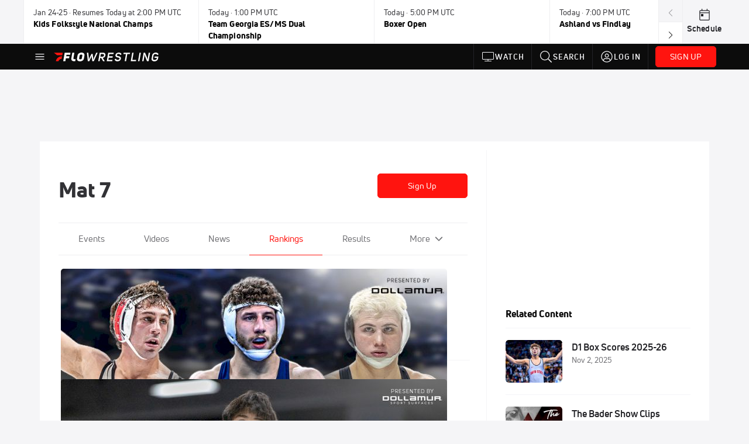

--- FILE ---
content_type: text/html; charset=utf-8
request_url: https://www.flowrestling.org/collections/tag/mat-7/ranking
body_size: 63971
content:
<!DOCTYPE html><html lang="en"><head>
    <!-- Initialize Impact Tool -->
    <script type="text/javascript">
      (function(a,b,c,d,e,f,g){e['ire_o']=c;e[c]=e[c]||function(){(e[c].a=e[c].a||[]).push(arguments)};f=d.createElement(b);g=d.getElementsByTagName(b)[0];f.async=1;f.src=a;g.parentNode.insertBefore(f,g);})('https://utt.impactcdn.com/A5399711-5f11-4f2e-be8c-01f2bd8b50fd1.js','script','ire',document,window);
    </script>
    <script src="https://cmp.osano.com/AzyWAQS5NWEEWkU9/55c463c7-97ce-4e58-9403-bf5693e6fd09/osano.js?language=en"></script>
    <script src="/osano-flo.js"></script>
    <!-- 1plusX -->
    <script>
      (function(o,n,e,p,l,u,s){o[l]=o[l]||function(){(o[l].q=o[l].q||[]).push(arguments);};
        u=n.createElement(e);u.async=1;u.src=p;s=n.getElementsByTagName(e)[0];s.parentNode.insertBefore(u,s);
      }(window,document,"script","https://cdn.opecloud.com/ope-pdmp.js","ope"));
      ope("pdmp", "init", "b165", "auto");
    </script>
    <!-- end 1plusX -->
    <script>window.grumi = {
      cfg: {
        advs: {
          '4409051465': true,
          '4739813436': true,
          '5007374826': true,
          '4995583385': true
        },
        pbGlobal: 'owpbjs'
      },
      key: '33cea31c-ec69-44af-afb7-3e0656e35da6'
    };</script>
    <script src="//rumcdn.geoedge.be/33cea31c-ec69-44af-afb7-3e0656e35da6/grumi-ip.js" async=""></script>

    <!-- auth -->
    <script src="https://accounts.google.com/gsi/client" async="" defer=""></script>
    <script src="https://sdk.claspws.tv/web/v1/vizbee.js"></script>
    <script>
      const vizbeeAppId = "vzb0349023408"; // VizbeeAppId for FloSports
      VizbeeLite.continuity.ContinuityContext.getInstance().start(vizbeeAppId);
    </script>
    <script>
      window.googletag = window.googletag || { cmd: [] }
      googletag.cmd.push(() => {
        googletag.pubads().disableInitialLoad()
        googletag.enableServices()
      })
    </script>

    <!-- LiveConnectTag -->
    <script type="text/javascript" src="//b-code.liadm.com/did-008o.min.js" async="true" charset="utf-8"></script>
    <!-- LiveConnectTag -->

    <!-- OpenWrap LiveRamp ATS LiveIntent -->
    <script type="text/javascript">
      var TREATMENT_RATE = 0.95;
      if (window.liModuleEnabled === undefined) {
          window.liModuleEnabled = Math.random() < TREATMENT_RATE;
          window.liTreatmentRate = TREATMENT_RATE;
      }
      window.PWT = window.PWT || {};
      if (window.PWT.hasOwnProperty('versionDetails') === false) {
          (function waitForEmailHashAndInitPrebidConfig() {
          if (window.PWT && !window.PWT.HookForPrebidSetConfig) {
            window.PWT.HookForPrebidSetConfig = function(_config) {
              var emailHash = localStorage.getItem('userHash');
              if (emailHash) {
                console.log("Email hash received. sending to IH");
                owpbjs && owpbjs.setUserIdentities({
                  pubProvidedEmailHash: {
                    'SHA256': emailHash
                  }
                });
              } else {
                console.log("Email hash not received.");
                setTimeout(waitForEmailHashAndInitPrebidConfig, 100);
              }
                var enriched = false; // Default: No enrichment
                // Check if LiveIntent ID exists in userSync.userIds
                if (_config && _config.userSync && Array.isArray(_config.userSync.userIds)) {
                  enriched = _config.userSync.userIds.some(function(obj) { return obj.name === 'liveIntentId'; });
                }
                // If control group, remove LiveIntent ID
                if (!window.liModuleEnabled) {
                  console.log("Removing LiveIntent from Prebid config");
                  _config.userSync.userIds = _config.userSync.userIds.filter(function(obj) { return obj.name !== 'liveIntentId'; });
                  enriched = false; // Ensure enrichment is false when removing LiveIntent
                } else {
                  console.log("Retaining LiveIntent in Prebid config");
                }
                _setTargeting(enriched);
            }
          }
          })();
      }
      function _setTargeting(enriched) {
        googletag.cmd.push(function () {
          var targeting = window.liModuleEnabled ? "t1" : "t0";
          targeting += enriched ? "-e1" : "-e0";
          googletag.pubads().setTargeting("li-module-enabled", targeting);
        });
      }
    </script>
<!-- initialize pubmatic for ad bidding. Need to know which id to use depending on mobile or desktop-->
    <script type="text/javascript">
      (function() {
        const purl = window.location.href
        const url = 'https://ads.pubmatic.com/AdServer/js/pwt/160547/3819'
        let profileVersionId = ''
        if (purl.indexOf('pwtv=') > 0) {
          const regexp = /pwtv=(.*?)(&|$)/g
          const matches = regexp.exec(purl)
          if (matches.length >= 2 && matches[1].length > 0) {
            profileVersionId = '/' + matches[1]
          }
        }
        const wtads = document.createElement('script')
        wtads.async = true
        wtads.type = 'text/javascript'
        wtads.src = url + profileVersionId + '/pwt.js'
        const node = document.getElementsByTagName('script')[0]
        node.parentNode.insertBefore(wtads, node)
      })();
    </script>
    <script async="" src="https://c.amazon-adsystem.com/aax2/apstag.js"></script>
    <script type="text/javascript">
      !(function(a9, a, p, s, t, A, g) {
        if (a[a9]) return;

        function q(c, r) {
          a[a9]._Q.push([c, r])
        }
        a[a9] = {
          init: function() {
            q("i", arguments)
          },
          fetchBids: function() {
            q("f", arguments)
          },
          setDisplayBids: function() {},
          targetingKeys: function() {
            return []
          },
          deleteId: function() {
            q("di", arguments)
          },
          renewId: function() {
            q("ri", arguments)
          },
          updateId: function() {
            q("ui", arguments)
          },
          _Q: []
        };
      })("apstag", window);

      // initialize apstag and have apstag set bids on the googletag slots when they are returned to the page
      apstag.init({
        pubID: '2e897944-3457-4bd4-87d9-700e22317ff4',
        adServer: 'googletag',
        bidTimeout: 2000
      })
    </script>
    <script async="" src="https://securepubads.g.doubleclick.net/tag/js/gpt.js"></script>
    <script src="https://99bad415-a15a-4792-bd4c-dd79f2848ebb.redfastlabs.com/assets/redfast.js" async=""></script>
    <!-- Mile Dynamic Floor -->
    <script type="text/javascript" src="https://edge.atmtd.com/pub/uUbmlN/afihbs.js" async=""></script>
    <meta charset="utf-8">
    <title>Mat 7 | FloWrestling | Wrestling</title>
    <base href="/">
    <meta name="viewport" content="width=device-width,initial-scale=1,maximum-scale=1,user-scalable=0">
    <link rel="icon" type="image/x-icon" href="favicon.ico">
    <link rel="apple-touch-icon" href="apple-touch-icon.png">
    <link rel="preload" href="/assets/fonts/uni-neue/woff/uni-neue-regular-webfont.woff2" as="font" type="font/woff2" crossorigin="">
    <link rel="preload" href="/assets/fonts/uni-neue/woff/uni-neue-bold-webfont.woff2" as="font" type="font/woff2" crossorigin="">
    <link rel="preload" href="/assets/fonts/uni-neue/woff/uni-neue-heavy-webfont.woff2" as="font" type="font/woff2" crossorigin="">
    <link rel="preconnect" href="https://ads.pubmatic.com">
    <link rel="preconnect" href="https://ad.360yield.com">
    <link rel="preconnect" href="https://m.stripe.com">
    <link rel="preconnect" href="https://pixel.quantserve.com">
    <link rel="preconnect" href="https://tags.srv.stackadapt.com">
    <link rel="preconnect" href="https://ups.analytics.yahoo.com">
    <link rel="preconnect" href="https://3b1738b5f6feaaf2d05339821e682144.safeframe.googlesyndication.com">
    <link rel="preconnect" href="https://tpc.googlesyndication.com">
    <link rel="preconnect" href="https://securepubads.g.doubleclick.net">
    <link rel="preconnect" href="https://www.googletagmanager.com">
    <link rel="preconnect" href="https://edge.quantserve.com">
    <link rel="preconnect" href="https://www.google-analytics.com">
    <link rel="preconnect" href="https://pagead2.googlesyndication.com">
    <link rel="preconnect" href="http://edge.quantserve.com">
    <link rel="preconnect" href="http://pixel.quantserve.com">
    <link rel="preconnect" href="https://edge.atmtd.com">
  <link rel="stylesheet" href="styles.c6a58b5a43ee91f5.css"><meta property="fb:app_id" content="177182988999383"><script data-hash="2794955978" id="2794955978" type="text/javascript">!function(){var analytics=window.analytics=window.analytics||[];if(!analytics.initialize)if(analytics.invoked)window.console&&console.error&&console.error("Segment snippet included twice.");else{analytics.invoked=!0;analytics.methods=["trackSubmit","trackClick","trackLink","trackForm","pageview","identify","reset","group","track","ready","alias","debug","page","once","off","on","addSourceMiddleware","addIntegrationMiddleware","setAnonymousId","addDestinationMiddleware"];analytics.factory=function(e){return function(){var t=Array.prototype.slice.call(arguments);t.unshift(e);analytics.push(t);return analytics}};for(var e=0;e<analytics.methods.length;e++){var key=analytics.methods[e];analytics[key]=analytics.factory(key)}analytics.load=function(key,e){var t=document.createElement("script");t.type="text/javascript";t.async=!0;t.src="https://siop.flosports.tv/siop.js/v1/" + key + "/siop.min.js";var n=document.getElementsByTagName("script")[0];n.parentNode.insertBefore(t,n);analytics._loadOptions=e};analytics._writeKey="PeU3W5lJPrCuFbN0dAbbWjviweF6AKof";analytics._cdn="https://siop.flosports.tv";analytics.SNIPPET_VERSION="5.2.0";analytics.load("PeU3W5lJPrCuFbN0dAbbWjviweF6AKof",{obfuscate:!0});}}();</script><script data-hash="4083818670" id="4083818670" type="text/javascript"></script><script data-hash="1293914241" id="1293914241" type="text/javascript">
      (function(c,l,a,r,i,t,y){
        c[a]=c[a]||function(){(c[a].q=c[a].q||[]).push(arguments)};
        t=l.createElement(r);t.async=1;t.src="https://www.clarity.ms/tag/"+i;
        y=l.getElementsByTagName(r)[0];y.parentNode.insertBefore(t,y);
      })(window,document,"clarity","script","mx4hmf77k0");
    </script><link data-hash="2491289089" id="2491289089" rel="icon" type="image/png" sizes="16x16" href="https://d6fm3yzmawlcs.cloudfront.net/favicons/new-favicon/favicon-16x16.png"><link data-hash="3365311324" id="3365311324" rel="icon" type="image/png" sizes="32x32" href="https://d6fm3yzmawlcs.cloudfront.net/favicons/new-favicon/favicon-32x32.png"><link data-hash="1089242829" id="1089242829" rel="icon" type="image/png" sizes="96x96" href="https://d6fm3yzmawlcs.cloudfront.net/favicons/new-favicon/favicon-96x96.png"><meta property="og:title" content="Mat 7 | FloWrestling | Wrestling"><meta name="description" content="Check out events, videos, and news featuring Mat 7"><meta property="og:description" content="Check out events, videos, and news featuring Mat 7"><meta property="og:image" content="https://d6fm3yzmawlcs.cloudfront.net/ogImages/Wrestling-1920x1080.jpg"><meta property="og:type" content="website"><meta property="og:locale" content="en_US"><meta name="twitter:card" content="summary_large_image"><meta name="theme-color" content="#272A2B"><meta property="og:url" content="https://www.flowrestling.org/collections/tag/mat-7/ranking"><style ng-transition="flo-app">.flex-1{flex:1 0 auto;position:relative}.view-mode{display:-moz-flex;display:flex;flex-direction:column;height:100%}.view-mode.view-mode-minimal{display:block;height:auto}.view-mode.dark-theme{background:#0c0c0c}.view-mode.dark-theme h1,.view-mode.dark-theme h2,.view-mode.dark-theme h3,.view-mode.dark-theme h4,.view-mode.dark-theme h5,.view-mode.dark-theme h6{color:#f5f5f7}@media (max-width: 992px){.content-wrapper{overflow:visible}}.has-event-ticker .stick-to-header{top:138px!important}@media (min-width: 992px){.has-event-ticker .site-navigation-header-container{top:74px!important}}@media (min-width: 992px){.event-ticker-sticky{position:sticky;top:0;z-index:1020}}.monthly-upgrade-banner{z-index:12;position:sticky;bottom:50px}@media (min-width: 576px){.monthly-upgrade-banner{bottom:0}}@media (min-width: 992px){.monthly-upgrade-banner{position:fixed;right:12px;bottom:72px;width:336px}}.site-navigation-header-container{position:sticky;top:0;z-index:1020}
</style><style data-hash="2759949265" id="2759949265" class="ng-tns-c187-0">      .white-color-text { color: #fff !important }      .primary-color-text { color: #FF140F !important }      .primary-color-text:hover, .primary-color-text:focus { color: #FF140F !important; transition: all 250ms }      .primary-color-text-active.active .apply-text-active, .primary-color-text-active.active.apply-text-active,      .nested-primary-color-text-active.active .nested-apply-text-active, .nested-primary-color-text-active.nested-active.apply-text-active{ color: #FF140F !important }      .primary-color-text-hover:hover .apply-text-hover, .primary-color-text-hover:hover.apply-text-hover { color: #FF140F !important }      .hover-text-primary:hover { color: #FF140F!important }      .primary-color-bg { background: #FF140F !important }      input[type="checkbox"].check-target:checked ~ .checkbox-toggle-primary-color-bg { background: #FF140F !important }      input[type="checkbox"].check-target:checked ~ .checkbox-toggle-primary-color-text { color: #FF140F !important }      .primary-color-bg-hover:hover .apply-bg-hover, .primary-color-bg-hover:hover.apply-bg-hover { background: #FF140F !important; transition: all 250ms; }      .primary-color-outline { outline-color: #FF140F !important }      .primary-color-stroke { stroke: #FF140F !important }      a, a.visited { color: #FF140F }      h1:hover > a, h1:focus > a, h2:hover > a, h2:focus > a, h3:hover > a, h3:focus > a, h4:hover > a, h4:focus > a, h5:hover > a, h5:focus > a, h6:hover > a, h6:focus > a, .title:hover > a, .title:focus > a { color: #FF140F }      .flo-footnote span.color-text { color: #FF140F }      .primary-color-svg svg path { fill: #FF140F }      .primary-color-svg-hover svg:hover path { fill: #FF140F }      .primary-color-svg-apply svg .primary-color-apply { fill: #FF140F }      .primary-color-svg-hover-apply svg:hover .primary-color-apply { fill: #FF140F }      .btn-primary, .btn-primary-small, .btn-primary-tiny { background: #FF140F }      .btn-primary:hover, .btn-primary-small:hover, .btn-primary-tiny:hover { background-color: #e6120e }      .btn-secondary, .btn-secondary-small, .btn-secondary-tiny { color: #FF140F }      .btn-secondary a, .btn-secondary-small a, .btn-secondary-tiny a { color: #FF140F }      .btn-secondary:hover, .btn-secondary-small:hover, .btn-secondary-tiny:hover { color: #e6120e }      .primary-color-radio:hover input ~ .primary-overlay,      .primary-color-radio input:focus ~ .primary-overlay,      .primary-color-radio input:checked ~ .primary-overlay { border: 1px solid #FF140F }      .primary-color-radio .primary-overlay:after { background: #FF140F }      input.primary-color-toggle:checked + .primary-color-apply { background: #FF140F }       </style><style ng-transition="flo-app">[_nghost-sc155]   .debug-menu[_ngcontent-sc155]{position:fixed;bottom:25px;right:25px;z-index:1060;display:flex;flex-direction:column;background-color:#0000004d}[_nghost-sc155]   .view-as-banner[_ngcontent-sc155]{position:fixed;top:0;left:0;right:0;background:#ff140f;color:#fff;z-index:1061;padding:8px 15px;text-align:center;box-shadow:0 2px 10px #0000004d;transition:transform .3s ease}[_nghost-sc155]   .view-as-banner.collapsed[_ngcontent-sc155]{transform:translateY(calc(-100% + 7px))}[_nghost-sc155]   .view-as-banner[_ngcontent-sc155]   .view-as-banner-content[_ngcontent-sc155]{font-size:13px;font-weight:500;display:flex;align-items:center;justify-content:center;gap:15px;flex-wrap:wrap}@media (max-width: 768px){[_nghost-sc155]   .view-as-banner[_ngcontent-sc155]   .view-as-banner-content[_ngcontent-sc155]{flex-direction:column;gap:8px}}[_nghost-sc155]   .view-as-banner[_ngcontent-sc155]   .view-as-title[_ngcontent-sc155]{font-size:14px}[_nghost-sc155]   .view-as-banner[_ngcontent-sc155]   .view-as-details[_ngcontent-sc155]{display:flex;align-items:center;gap:8px}[_nghost-sc155]   .view-as-banner[_ngcontent-sc155]   .view-as-details[_ngcontent-sc155]   .text-muted[_ngcontent-sc155]{opacity:.8;font-size:12px;color:#ffffffe6}@media (max-width: 768px){[_nghost-sc155]   .view-as-banner[_ngcontent-sc155]   .view-as-details[_ngcontent-sc155]{flex-direction:column;gap:2px;text-align:center}}[_nghost-sc155]   .view-as-banner[_ngcontent-sc155]   button[_ngcontent-sc155]:not(.collapse-button){padding:3px 12px;border:1px solid rgba(255,255,255,.6);background:rgba(255,255,255,.2);color:#fff;border-radius:4px;cursor:pointer;font-size:12px;white-space:nowrap;-webkit-backdrop-filter:blur(10px);backdrop-filter:blur(10px)}[_nghost-sc155]   .view-as-banner[_ngcontent-sc155]   button[_ngcontent-sc155]:not(.collapse-button):hover{background:rgba(255,255,255,.3);border-color:#fffc}[_nghost-sc155]   .view-as-banner[_ngcontent-sc155]   .collapse-button[_ngcontent-sc155]{position:absolute;left:15px;bottom:-28px;background:#ff140f;border:none;color:#fff;width:50px;height:28px;border-radius:0 0 8px 8px;cursor:pointer;display:flex;align-items:center;justify-content:center}@keyframes pulse{0%,to{opacity:1}50%{opacity:.85}}</style><style ng-transition="flo-app">[_nghost-sc153]   .view-as-widget[_ngcontent-sc153]{padding:20px;background:#fff}[_nghost-sc153]   .view-as-widget[_ngcontent-sc153]   h2[_ngcontent-sc153]{color:#ff140f;font-size:1.5rem;margin-bottom:0}[_nghost-sc153]   .view-as-widget[_ngcontent-sc153]   .warning-content[_ngcontent-sc153]   .alert-warning[_ngcontent-sc153]{border-left:4px solid #ffc107;background-color:#fff3cd;border-color:#ffc107;color:#664d03}[_nghost-sc153]   .view-as-widget[_ngcontent-sc153]   .warning-content[_ngcontent-sc153]   .warning-list[_ngcontent-sc153]{margin:1rem 0;padding-left:1.5rem}[_nghost-sc153]   .view-as-widget[_ngcontent-sc153]   .warning-content[_ngcontent-sc153]   .warning-list[_ngcontent-sc153]   li[_ngcontent-sc153]{margin-bottom:.5rem;color:#6f6f73}[_nghost-sc153]   .view-as-widget[_ngcontent-sc153]   .warning-content[_ngcontent-sc153]   p[_ngcontent-sc153]{color:#0c0c0c;font-size:1.1rem}[_nghost-sc153]   .view-as-widget[_ngcontent-sc153]   .btn[_ngcontent-sc153]{min-width:120px}[_nghost-sc153]   .view-as-widget[_ngcontent-sc153]   .current-view-as[_ngcontent-sc153]   .alert-info[_ngcontent-sc153]{background-color:#f5f5f7;border-color:#eeeef0;color:#323236}</style><style ng-transition="flo-app">[_nghost-sc154]   .cache-clear-widget[_ngcontent-sc154]{padding:20px;background:#fff}[_nghost-sc154]   .cache-clear-widget[_ngcontent-sc154]   h2[_ngcontent-sc154]{color:#ff140f;font-size:1.5rem;margin-bottom:0}[_nghost-sc154]   .cache-clear-widget[_ngcontent-sc154]   .confirmation-content[_ngcontent-sc154]   .alert-warning[_ngcontent-sc154]{border-left:4px solid #ffc107;background-color:#fff3cd;border-color:#ffc107;color:#664d03;margin-bottom:1rem}[_nghost-sc154]   .cache-clear-widget[_ngcontent-sc154]   .result-content[_ngcontent-sc154]   .alert-success[_ngcontent-sc154]{border-left:4px solid #28a745;background-color:#d4edda;border-color:#c3e6cb;color:#155724}[_nghost-sc154]   .cache-clear-widget[_ngcontent-sc154]   .result-content[_ngcontent-sc154]   .alert-danger[_ngcontent-sc154]{border-left:4px solid #dc3545;background-color:#f8d7da;border-color:#f5c6cb;color:#721c24}[_nghost-sc154]   .cache-clear-widget[_ngcontent-sc154]   .key-list[_ngcontent-sc154], [_nghost-sc154]   .cache-clear-widget[_ngcontent-sc154]   .non-existent-keys-list[_ngcontent-sc154]{max-height:200px;overflow-y:auto;margin:0;padding:1rem 1rem 1rem 2rem;background-color:#f8f9fa;border-radius:4px}[_nghost-sc154]   .cache-clear-widget[_ngcontent-sc154]   .key-list[_ngcontent-sc154]   li[_ngcontent-sc154], [_nghost-sc154]   .cache-clear-widget[_ngcontent-sc154]   .non-existent-keys-list[_ngcontent-sc154]   li[_ngcontent-sc154]{margin-bottom:.5rem;word-break:break-all;font-family:monospace;font-size:.875rem;color:#6f6f73}[_nghost-sc154]   .cache-clear-widget[_ngcontent-sc154]   .btn[_ngcontent-sc154]{min-width:120px}</style><style ng-transition="flo-app">[_nghost-sc151]{position:fixed;top:0;left:0;height:100%;width:100%;pointer-events:none;z-index:1060}[_nghost-sc151]   .overlay-backdrop[_ngcontent-sc151]{background:rgba(0,0,0,.6);inset:0;position:absolute;pointer-events:auto;opacity:0}[_nghost-sc151]   .overlay-wrapper[_ngcontent-sc151]{display:-moz-flex;display:flex;justify-content:center;align-items:center;position:absolute;pointer-events:none;top:0;left:0;height:100%;width:100%}[_nghost-sc151]   .overlay-wrapper[_ngcontent-sc151]   .dialog-container[_ngcontent-sc151]{background:white;box-shadow:0 0 8px #00000026;border-radius:5px;max-width:92%;max-height:calc(100% - 40px);overflow-y:auto;pointer-events:auto}[_nghost-sc151]   .overlay-wrapper[_ngcontent-sc151]   .dialog-container[_ngcontent-sc151]   span.close-icon[_ngcontent-sc151]{display:-moz-flex;display:flex;justify-content:flex-end;margin:10px 10px 0 0;height:20px;width:100%;cursor:pointer}[_nghost-sc151]   .overlay-wrapper[_ngcontent-sc151]   .dialog-container[_ngcontent-sc151]   span.close-icon[_ngcontent-sc151]   .icon[_ngcontent-sc151]{width:30px;height:15px}[_nghost-sc151]   .active[_ngcontent-sc151]{opacity:1}.close-icon[_ngcontent-sc151]{fill:#6f6f73}</style><style ng-transition="flo-app">.fly-out-menu[_ngcontent-sc182]{height:100vh;height:100dvh;width:100vw;z-index:1060;position:fixed;top:0;left:0;transition:transform .35s}@media (min-width: 768px){.fly-out-menu[_ngcontent-sc182]{width:390px}}.fly-out-menu.show[_ngcontent-sc182]{transform:translate(0)}.fly-out-menu.hide[_ngcontent-sc182]{transform:translate(-100%)}.fly-out-menu[_ngcontent-sc182]   .account-menu[_ngcontent-sc182]{right:0;left:auto}.fly-out-backdrop[_ngcontent-sc182]{position:fixed;top:0;left:0;z-index:1040;transition:opacity .35s}.fly-out-backdrop.show[_ngcontent-sc182]{opacity:75%}.fly-out-backdrop.hide[_ngcontent-sc182]{opacity:0;pointer-events:none}.header[_ngcontent-sc182]{min-height:44px}.header[_ngcontent-sc182]   flo-svg-icon[_ngcontent-sc182]{cursor:pointer}</style><style ng-transition="flo-app">[_nghost-sc156]{z-index:2}@media (max-width: 768px){[_nghost-sc156]{z-index:0}}[_nghost-sc156]   footer[_ngcontent-sc156]{background:#232327;color:#939396;font-family:Uni-Neue-Regular,Open Sans,Helvetica Neue,Helvetica,Arial,sans-serif;padding:20px}[_nghost-sc156]   footer[_ngcontent-sc156]   .container[_ngcontent-sc156]{background:#232327}[_nghost-sc156]   footer[_ngcontent-sc156]   a[_ngcontent-sc156]{color:inherit;line-height:21px}@media (min-width: 992px){[_nghost-sc156]   footer[_ngcontent-sc156]{padding:28px}}[_nghost-sc156]   footer[_ngcontent-sc156]   .footer-links[_ngcontent-sc156]{-moz-column-gap:2rem;column-gap:2rem;row-gap:.5rem}</style><style ng-transition="flo-app">[_nghost-sc189]{width:inherit}.detector[_ngcontent-sc189]{width:1px}</style><style ng-transition="flo-app">.content-container[_ngcontent-sc260]{padding:0 32px}@media (max-width: 576px){.content-container[_ngcontent-sc260]{padding:0 16px}}.tab-container[_ngcontent-sc260]{z-index:11}.results-tab[_nghost-sc260]   .content-container[_ngcontent-sc260], .results-tab   [_nghost-sc260]   .content-container[_ngcontent-sc260]{padding:0}.results-tab[_nghost-sc260]   .content-container[_ngcontent-sc260]   .header-container[_ngcontent-sc260], .results-tab   [_nghost-sc260]   .content-container[_ngcontent-sc260]   .header-container[_ngcontent-sc260], .results-tab[_nghost-sc260]   .content-container[_ngcontent-sc260]   .tab-container[_ngcontent-sc260], .results-tab   [_nghost-sc260]   .content-container[_ngcontent-sc260]   .tab-container[_ngcontent-sc260], .results-tab[_nghost-sc260]   .content-container[_ngcontent-sc260]   .mobile-ad-container[_ngcontent-sc260], .results-tab   [_nghost-sc260]   .content-container[_ngcontent-sc260]   .mobile-ad-container[_ngcontent-sc260]{padding:0 32px}@media (max-width: 576px){.results-tab[_nghost-sc260]   .content-container[_ngcontent-sc260]   .header-container[_ngcontent-sc260], .results-tab   [_nghost-sc260]   .content-container[_ngcontent-sc260]   .header-container[_ngcontent-sc260], .results-tab[_nghost-sc260]   .content-container[_ngcontent-sc260]   .tab-container[_ngcontent-sc260], .results-tab   [_nghost-sc260]   .content-container[_ngcontent-sc260]   .tab-container[_ngcontent-sc260], .results-tab[_nghost-sc260]   .content-container[_ngcontent-sc260]   .mobile-ad-container[_ngcontent-sc260], .results-tab   [_nghost-sc260]   .content-container[_ngcontent-sc260]   .mobile-ad-container[_ngcontent-sc260]{padding:0 16px}}</style><style ng-transition="flo-app">.tab-container[_ngcontent-sc257]{z-index:11}.ngRankingsCTA[_ngcontent-sc257]{background:#133DC2;height:36px;padding:16px;box-sizing:content-box;display:flex;align-items:center;justify-content:space-between;border-radius:6px}.ngRankingsCTA[_ngcontent-sc257]   p[_ngcontent-sc257]{align-self:center;font-size:18px;color:#fff;margin-bottom:0}@media (max-width: 768px){.ngRankingsCTA[_ngcontent-sc257]   p[_ngcontent-sc257]{font-size:12px}}.ngRankingsCTA[_ngcontent-sc257]   a[_ngcontent-sc257]{padding:8px;border:1px solid #6F6F73;border-radius:6px;background:#F3F3F5;white-space:nowrap;color:#0c0c0c}</style><style ng-transition="flo-app">li.more-tabs[_ngcontent-sc259]{position:relative}.dropdown-menu[_ngcontent-sc259]{display:none}.dropdown-menu.show[_ngcontent-sc259]{display:-moz-flex;display:flex;flex-direction:column}a.nav-link[_ngcontent-sc259], .count[_ngcontent-sc259]{color:inherit}.dropdown-menu[_ngcontent-sc259]{min-width:inherit;width:100%;top:95%;left:0;padding:0;box-shadow:0 8px 10px #0000001a;border:none}.dropdown-menu[_ngcontent-sc259]   .tab-active[_ngcontent-sc259], .dropdown-menu[_ngcontent-sc259]   .tab-label[_ngcontent-sc259]{border-bottom:none}.flex-tab[_ngcontent-sc259]{min-width:inherit}.tab-label[_ngcontent-sc259]{flex-basis:inherit;border-top:none}@media (max-width: 768px){.tab-label[_ngcontent-sc259]:first-of-type{padding-left:0}}.no-borders[_nghost-sc259]   ul.tabs-container[_ngcontent-sc259], .no-borders   [_nghost-sc259]   ul.tabs-container[_ngcontent-sc259]{border:none}</style><style ng-transition="flo-app">h5.list-title[_ngcontent-sc263]{padding-bottom:12px}</style><style ng-transition="flo-app">.mobile-footer-cta[_nghost-sc256]   div[_ngcontent-sc256], .mobile-footer-cta   [_nghost-sc256]   div[_ngcontent-sc256]{margin:1rem!important}.mobile-footer-cta[_nghost-sc256]   div[_ngcontent-sc256]   button[_ngcontent-sc256], .mobile-footer-cta   [_nghost-sc256]   div[_ngcontent-sc256]   button[_ngcontent-sc256]{width:100%}</style><style ng-transition="flo-app">.table-container[_ngcontent-sc293]{padding-bottom:24px}@media (max-width: 576px){.table-container[_ngcontent-sc293]{margin-left:-14px;width:calc(100% + 28px)}}</style><link id="canonical" rel="canonical" href="https://www.flowrestling.org/collections/tag/mat-7" data-page-meta-service-tag="true"><style ng-transition="flo-app">.event-ticker[_ngcontent-sc176]{padding-top:0;z-index:1;-webkit-user-select:none;-moz-user-select:none;user-select:none;height:74px}.event-ticker-wrapper[_ngcontent-sc176]{min-width:244px;margin:0 auto}@media (min-width: 992px){.event-ticker-wrapper[_ngcontent-sc176]{max-width:992px}}@media (min-width: 1200px){.event-ticker-wrapper[_ngcontent-sc176]{max-width:1200px}}@media (min-width: 1284px){.event-ticker-wrapper[_ngcontent-sc176]{max-width:1284px}}.nav-icons-wrapper[_ngcontent-sc176]   a[_ngcontent-sc176]{color:#0c0c0c}.nav-icons-wrapper[_ngcontent-sc176]   .nav-disabled[_ngcontent-sc176]{color:#939396;background-color:#f5f5f7;cursor:default}.favorites-star[_ngcontent-sc176]{width:20px}.favorites-star[_ngcontent-sc176]   flo-svg-icon[_ngcontent-sc176]{transform:translateY(2px)}.h6[_ngcontent-sc176]{margin-top:2px}.title-max-width[_ngcontent-sc176]{max-width:244px}.schedule-link[_ngcontent-sc176]{border-right:none;width:74px}.subtitle1[_ngcontent-sc176]{color:#0c0c0c}</style><style ng-transition="flo-app">swiper{display:block}
</style><style ng-transition="flo-app">.link-button[_ngcontent-sc175]{all:unset;cursor:pointer;padding:12px;transition:all .25s;display:flex}.secondary-icon-container[_ngcontent-sc175]{display:flex;flex-grow:1;justify-content:flex-end}flo-svg-icon[_ngcontent-sc175]{display:flex;justify-content:center;align-items:center;font-size:24px}.badge-text[_ngcontent-sc175]{text-transform:uppercase;font-weight:800}.navBadgeNew[_ngcontent-sc175]{margin-left:8px;background:#DAE2FD;border-radius:4px;padding:0 4px;font-family:Uni-Neue-Heavy,sans-serif;color:#0028a8;font-size:10px;letter-spacing:1px;text-align:center;display:flex;justify-content:center;align-items:center}.btn-full-width[_nghost-sc175]   button.link-button[_ngcontent-sc175], .btn-full-width   [_nghost-sc175]   button.link-button[_ngcontent-sc175]{width:100%}.primary-nav-container[_nghost-sc175]   a.button-secondary-sm[_ngcontent-sc175]   button.link-button[_ngcontent-sc175], .primary-nav-container   [_nghost-sc175]   a.button-secondary-sm[_ngcontent-sc175]   button.link-button[_ngcontent-sc175]{padding:7px 8px;align-items:center}.my-favorites-page   .header-container[_nghost-sc175]   button.link-button[_ngcontent-sc175], .my-favorites-page   .header-container   [_nghost-sc175]   button.link-button[_ngcontent-sc175]{display:flex;flex-direction:row;align-items:center;justify-content:center}@media (min-width: 768px){.my-favorites-page   .header-container[_nghost-sc175]   button.link-button[_ngcontent-sc175]   flo-svg-icon[_ngcontent-sc175], .my-favorites-page   .header-container   [_nghost-sc175]   button.link-button[_ngcontent-sc175]   flo-svg-icon[_ngcontent-sc175]{margin-right:8px}}@media (min-width: 768px){.my-favorites-page   .header-container[_nghost-sc175]   button.link-button[_ngcontent-sc175], .my-favorites-page   .header-container   [_nghost-sc175]   button.link-button[_ngcontent-sc175]{justify-content:flex-start}}</style><style ng-transition="flo-app">a.cta-primary[_ngcontent-sc175]   button.link-button[_ngcontent-sc175]{display:flex;justify-content:center;align-items:center;white-space:nowrap;-moz-column-gap:10px;column-gap:10px}a.cta-primary[_ngcontent-sc175]   button.link-button[_ngcontent-sc175]   flo-svg-icon.icon-star-outlined[_ngcontent-sc175]{width:20px;font-size:20px}.responsive-button-icon[_nghost-sc175]   button.link-button[_ngcontent-sc175], .responsive-button-icon   [_nghost-sc175]   button.link-button[_ngcontent-sc175]{min-width:auto;height:36px;width:36px;padding:0}.responsive-button-icon[_nghost-sc175]   button.link-button[_ngcontent-sc175]   .link-text[_ngcontent-sc175], .responsive-button-icon   [_nghost-sc175]   button.link-button[_ngcontent-sc175]   .link-text[_ngcontent-sc175]{display:none}@media (min-width: 768px){.responsive-button-icon[_nghost-sc175]   button.link-button[_ngcontent-sc175], .responsive-button-icon   [_nghost-sc175]   button.link-button[_ngcontent-sc175]{width:auto;height:40px;padding:0 24px}.responsive-button-icon[_nghost-sc175]   button.link-button[_ngcontent-sc175]   .link-text[_ngcontent-sc175], .responsive-button-icon   [_nghost-sc175]   button.link-button[_ngcontent-sc175]   .link-text[_ngcontent-sc175]{display:flex}}</style><style ng-transition="flo-app">a.cta-tertiary[_ngcontent-sc175]   button.link-button[_ngcontent-sc175]{display:flex;justify-content:center;align-items:center;white-space:nowrap;-moz-column-gap:10px;column-gap:10px}</style><style ng-transition="flo-app">a.navigation-primary[_ngcontent-sc175]   button.link-button[_ngcontent-sc175]{color:#939396;font-family:Uni-Neue-Bold,Open Sans,Helvetica Neue,Helvetica,Arial,sans-serif;font-size:13px;text-transform:uppercase;line-height:20px;background-color:transparent;position:relative;letter-spacing:1px}a.navigation-primary[_ngcontent-sc175]   button.link-button[_ngcontent-sc175]:focus-visible{background-color:#535357;color:#fff}a.navigation-primary[_ngcontent-sc175]   button.link-button[_ngcontent-sc175]:hover, a.navigation-primary[_ngcontent-sc175]   button.link-button.selected[_ngcontent-sc175]{color:#f5f5f7}a.navigation-primary[_ngcontent-sc175]   button.link-button.selected[_ngcontent-sc175]:before{content:"";position:absolute;bottom:0;border-left:9px solid transparent;border-right:9px solid transparent;border-bottom:8px solid #ffffff;left:50%;transform:translate(-50%)}</style><style ng-transition="flo-app">a.navigation-primary-aux[_ngcontent-sc175]{justify-content:center;align-items:center;height:44px}a.navigation-primary-aux[_ngcontent-sc175]   button.link-button[_ngcontent-sc175]{display:flex;flex-direction:column;justify-content:center;align-items:center;gap:2px;font-size:11px;padding:0;height:100%;color:#f5f5f7;font-family:Uni-Neue-Bold,Open Sans,Helvetica Neue,Helvetica,Arial,sans-serif;text-transform:uppercase;letter-spacing:1px;line-height:20px;position:relative;background-color:transparent}a.navigation-primary-aux[_ngcontent-sc175]   button.link-button[_ngcontent-sc175]:focus-visible{background-color:#535357}a.navigation-primary-aux[_ngcontent-sc175]   flo-svg-icon[_ngcontent-sc175]{font-size:18px}@media (min-width: 992px){a.navigation-primary-aux[_ngcontent-sc175]   button.link-button[_ngcontent-sc175]{flex-direction:row;gap:12px;padding:0 12px;font-size:13px}a.navigation-primary-aux[_ngcontent-sc175]   button.link-button[_ngcontent-sc175]:hover{background-color:#323236}a.navigation-primary-aux[_ngcontent-sc175]   button.link-button.selected[_ngcontent-sc175]:before{content:"";position:absolute;bottom:0;border-left:9px solid transparent;border-right:9px solid transparent;border-bottom:8px solid #ffffff;left:50%;transform:translate(-50%)}a.navigation-primary-aux[_ngcontent-sc175]   flo-svg-icon[_ngcontent-sc175]{font-size:24px}}.flyout-header-button[_nghost-sc175]   a.navigation-primary-aux[_ngcontent-sc175]   button.link-button[_ngcontent-sc175], .flyout-header-button   [_nghost-sc175]   a.navigation-primary-aux[_ngcontent-sc175]   button.link-button[_ngcontent-sc175]{display:flex;flex-direction:row;gap:12px;font-size:13px}.flyout-header-button[_nghost-sc175]   a.navigation-primary-aux[_ngcontent-sc175]   flo-svg-icon[_ngcontent-sc175], .flyout-header-button   [_nghost-sc175]   a.navigation-primary-aux[_ngcontent-sc175]   flo-svg-icon[_ngcontent-sc175]{font-size:24px}</style><style ng-transition="flo-app">a.navigation-sub[_ngcontent-sc175]   button.link-button[_ngcontent-sc175]{color:#535357;font-family:Uni-Neue-Regular,Open Sans,Helvetica Neue,Helvetica,Arial,sans-serif;font-size:14px;text-transform:capitalize;line-height:20px;background-color:transparent;letter-spacing:.1px;border-bottom:2px solid transparent;height:44px;box-sizing:border-box}a.navigation-sub[_ngcontent-sc175]   button.link-button[_ngcontent-sc175]:focus-visible{background-color:#eeeef0}a.navigation-sub[_ngcontent-sc175]   button.link-button[_ngcontent-sc175]:hover{color:#0c0c0c}a.navigation-sub[_ngcontent-sc175]   button.link-button.selected[_ngcontent-sc175]{color:#0c0c0c;border-bottom:2px solid #ff140f}</style><style ng-transition="flo-app">a.icon[_ngcontent-sc175]   button.link-button[_ngcontent-sc175]{display:flex;justify-content:center;align-items:center;color:#f5f5f7;height:24px;width:24px;padding:0}a.icon[_ngcontent-sc175]   button.link-button[_ngcontent-sc175]:focus-visible{background-color:#535357}</style><style ng-transition="flo-app">a.icon-text-cell[_ngcontent-sc175]   button.link-button[_ngcontent-sc175]{vertical-align:center;display:flex;gap:.5rem;color:#232327;height:24px;width:100%;font-size:14px;font-weight:500;line-height:24px;padding:10px 8px 10px 12px;letter-spacing:.1px}.flyout-top-link[_nghost-sc175]   a.icon-text-cell[_ngcontent-sc175]   button.link-button[_ngcontent-sc175], .flyout-top-link   [_nghost-sc175]   a.icon-text-cell[_ngcontent-sc175]   button.link-button[_ngcontent-sc175]{color:#fff}.flyout-nav-item[_nghost-sc175]   a.icon-text-cell[_ngcontent-sc175]   .link-text[_ngcontent-sc175], .flyout-nav-item   [_nghost-sc175]   a.icon-text-cell[_ngcontent-sc175]   .link-text[_ngcontent-sc175]{transition:all .2s}.flyout-nav-item[_nghost-sc175]   a.icon-text-cell[_ngcontent-sc175]:hover   .link-text[_ngcontent-sc175], .flyout-nav-item   [_nghost-sc175]   a.icon-text-cell[_ngcontent-sc175]:hover   .link-text[_ngcontent-sc175]{color:#ff140f}.event-ticker[_nghost-sc175]   a.icon-text-cell[_ngcontent-sc175]   button.link-button[_ngcontent-sc175], .event-ticker   [_nghost-sc175]   a.icon-text-cell[_ngcontent-sc175]   button.link-button[_ngcontent-sc175]{flex-direction:column;justify-content:center;align-items:center;letter-spacing:.1px;gap:2px;font-size:14px;padding:0;width:100%;height:100%}</style><style ng-transition="flo-app">a.dropdown-item[_ngcontent-sc175]   button.link-button[_ngcontent-sc175]{padding:0}</style><style ng-transition="flo-app">a.button-tag[_ngcontent-sc175]{color:#6f6f73;background:#f5f5f7;border-radius:.3125rem;font-size:.8125rem;line-height:1.25rem;letter-spacing:.012rem;padding:.295rem .5rem}a.button-tag[_ngcontent-sc175]   button[_ngcontent-sc175]{padding:0}a.button-tag[_ngcontent-sc175]   button[_ngcontent-sc175]   .link-text[_ngcontent-sc175]:hover{text-decoration:underline}</style><style ng-transition="flo-app">a.open[_ngcontent-sc175]{color:#6f6f73;font-size:.8125rem;line-height:1.25rem;letter-spacing:.012rem}a.open[_ngcontent-sc175]   button.link-button[_ngcontent-sc175]{padding:0}a.open[_ngcontent-sc175]:hover{color:#6f6f73;text-decoration:underline}</style><style ng-transition="flo-app">a.tab[_ngcontent-sc175]   button.link-button[_ngcontent-sc175]{font-size:.9375rem;transition:all .25s;align-items:center;display:inline-flex;min-height:3.4375rem;justify-content:center;padding:0 1.25rem;color:#6f6f73}a.tab[_ngcontent-sc175]   button.link-button.selected[_ngcontent-sc175]{border-bottom:.0625rem solid #ff140f;color:#ff140f}a.tab[_ngcontent-sc175]   button.link-button[_ngcontent-sc175]:hover{color:#ff140f}.choose-favorites-page[_nghost-sc175]   a.tab[_ngcontent-sc175]   button.link-button[_ngcontent-sc175], .choose-favorites-page   [_nghost-sc175]   a.tab[_ngcontent-sc175]   button.link-button[_ngcontent-sc175]{min-height:2.75rem}.choose-favorites-page[_nghost-sc175]   a.tab[_ngcontent-sc175]   button.link-button.selected[_ngcontent-sc175], .choose-favorites-page   [_nghost-sc175]   a.tab[_ngcontent-sc175]   button.link-button.selected[_ngcontent-sc175]{border-bottom:2px solid #ff140f;color:#323236}</style><style ng-transition="flo-app">.event-status-container[_ngcontent-sc172]{max-height:1.3125rem}</style><style ng-transition="flo-app">.primary-nav-container[_ngcontent-sc185]{max-height:101px}@media (min-width: 992px){.primary-nav-container[_ngcontent-sc185]{max-height:44px}}.primary-nav-container[_ngcontent-sc185]   .primary-nav-mobile-links[_ngcontent-sc185]{--shadow-size: .75em;--transparent: rgba(255, 255, 255, 0);background:linear-gradient(to right,#0c0c0c,#0c0c0c,var(--transparent) calc(var(--shadow-size) * 2)),linear-gradient(to right,rgba(255,255,255,.33),var(--transparent)),linear-gradient(to left,#0c0c0c,#0c0c0c,var(--transparent) calc(var(--shadow-size) * 2)),linear-gradient(to left,rgba(255,255,255,.33),var(--transparent)) 100%;background-color:#0c0c0c;background-repeat:no-repeat;background-attachment:local,scroll,local,scroll;background-size:100% 100%,var(--shadow-size) 100%,100% 100%,var(--shadow-size) 100%;-ms-overflow-style:none;scrollbar-width:none}.primary-nav-container[_ngcontent-sc185]   .primary-nav-mobile-links[_ngcontent-sc185]::-webkit-scrollbar{display:none}.primary-nav[_ngcontent-sc185]{height:56px}@media (min-width: 992px){.primary-nav[_ngcontent-sc185]   .aux-links-desktop[_ngcontent-sc185]{border-left:1px solid #232327}.primary-nav[_ngcontent-sc185]   .aux-links-desktop[_ngcontent-sc185]:last-child{border-right:1px solid #232327}}@media (min-width: 992px){.primary-nav[_ngcontent-sc185]{margin:auto;max-width:992px}}@media (min-width: 1200px){.primary-nav[_ngcontent-sc185]{margin:auto;max-width:1200px}}@media (min-width: 1284px){.primary-nav[_ngcontent-sc185]{margin:auto;max-width:1284px}}@media (min-width: 992px){.primary-nav[_ngcontent-sc185]{max-height:44px}}.primary-nav[_ngcontent-sc185]   .primary-logo[_ngcontent-sc185]:focus-visible{outline:none;background-color:#535357}.has-sub-promo-banner[_nghost-sc185]   .mobile-primary-nav-subscribe-button[_ngcontent-sc185], .has-sub-promo-banner   [_nghost-sc185]   .mobile-primary-nav-subscribe-button[_ngcontent-sc185]{display:none}@media (min-width: 768px){.has-sub-promo-banner[_nghost-sc185]   .mobile-primary-nav-subscribe-button[_ngcontent-sc185], .has-sub-promo-banner   [_nghost-sc185]   .mobile-primary-nav-subscribe-button[_ngcontent-sc185]{display:block}}.icon-ellipsis-dropdown[_ngcontent-sc185]{height:44px;transition:all .25s;margin:auto;padding:0 1rem}.icon-ellipsis-dropdown[_ngcontent-sc185]:focus{background-color:#535357;color:#fff;outline:none}.icon-ellipsis-dropdown[_ngcontent-sc185]   flo-svg-icon[_ngcontent-sc185]:hover{color:#f5f5f7}</style><style ng-transition="flo-app">flo-node-list-item[_ngcontent-sc285]:first-child{padding-top:0!important;margin-top:0!important}</style><style ng-transition="flo-app">.medium-content[_ngcontent-sc283]{display:-moz-flex;display:flex;flex-direction:row}.medium-content[_ngcontent-sc283]   .content-feed[_ngcontent-sc283]{flex:1 0 0;height:120px}@media (max-width: 576px){.medium-content[_ngcontent-sc283]   .content-feed[_ngcontent-sc283]{height:auto}}.medium-content[_ngcontent-sc283]   .image[_ngcontent-sc283]{flex:0 0 234px;width:234px}@media (max-width: 576px){.medium-content[_ngcontent-sc283]   .image[_ngcontent-sc283]{flex:0 0 116px;height:65px}}.medium-content[_ngcontent-sc283]   img[_ngcontent-sc283]{width:234px;height:auto}@media (max-width: 576px){.medium-content[_ngcontent-sc283]   img[_ngcontent-sc283]{width:116px}}@media (max-width: 576px){.medium-content[_ngcontent-sc283]   .title-overflow[_ngcontent-sc283]{margin-bottom:3px}}@media (max-width: 576px){.medium-content[_ngcontent-sc283]   .description-overflow[_ngcontent-sc283]{display:none}}.medium-content[_ngcontent-sc283]   .date-footnote[_ngcontent-sc283]   p.subhead[_ngcontent-sc283]{color:#6f6f73}.medium-content[_ngcontent-sc283]   p.subhead[_ngcontent-sc283]{color:#535357}.medium-content[_ngcontent-sc283]   .event-description[_ngcontent-sc283]{height:40px;overflow:hidden}</style><style ng-transition="flo-app">.image-wrapper[_ngcontent-sc130]{padding-bottom:56.25%}.image-wrapper[_ngcontent-sc130]   .inner-div[_ngcontent-sc130]{background-color:#0c0c0c1a;inset:0;overflow:hidden}.image-wrapper[_ngcontent-sc130]   .inner-div[_ngcontent-sc130]   img[_ngcontent-sc130]{height:100%;width:auto}.no-rounded-bottom[_nghost-sc130]   .inner-div[_ngcontent-sc130], .no-rounded-bottom   [_nghost-sc130]   .inner-div[_ngcontent-sc130]{border-bottom-left-radius:0!important;border-bottom-right-radius:0!important}@media (min-width: 768px){.featured-content-card[_nghost-sc130]   .inner-div[_ngcontent-sc130], .featured-content-card   [_nghost-sc130]   .inner-div[_ngcontent-sc130]{border-bottom-left-radius:.3125rem!important;border-top-right-radius:0!important}}</style><style ng-transition="flo-app">.play-icon[_ngcontent-sc129]{width:24px;border-top-left-radius:2.5px;border-bottom-left-radius:2.5px}.play-icon[_ngcontent-sc129] + .img-overlay-badge[_ngcontent-sc129]{border-top-left-radius:0;border-bottom-left-radius:0}.play-icon.no-duration[_ngcontent-sc129]{border-top-right-radius:2.5px;border-bottom-right-radius:2.5px}.play-icon-badge[_nghost-sc129]   .play-icon.no-duration[_ngcontent-sc129], .play-icon-badge   [_nghost-sc129]   .play-icon.no-duration[_ngcontent-sc129]{border-top-right-radius:0;border-bottom-right-radius:0}</style></head>
  <body class="">
    <flo-root class="ng-tns-c187-0" ng-version="14.3.0" ng-server-context="other"><div class="view-mode ng-tns-c187-0 ng-star-inserted show-header has-event-ticker"><!----><div class="w-100 border-bottom border-grey-300 bg-grey-200 event-ticker event-ticker-sticky ng-tns-c187-0 ng-star-inserted"><flo-event-ticker swiperid="mobile-new-event-ticker" class="ng-tns-c187-0" _nghost-sc176=""><div _ngcontent-sc176="" data-test="event-ticker" class="event-ticker-wrapper"><div _ngcontent-sc176="" class="event-ticker w-100 d-flex flex-grow-1 justify-content-between bg-white ng-star-inserted"><swiper _ngcontent-sc176="" class="swiper"><!----><!----><!----><div class="swiper-wrapper"><!----><!----><div data-swiper-slide-index="0" class="swiper-slide ng-star-inserted"><!----><div _ngcontent-sc176="" class="event-item w-100 d-flex flex-column bg-white py-2 px-3 h-100 primary-color-text-hover border-end border-grey-300 border-start ng-star-inserted"><a _ngcontent-sc176="" floanalytics="" class="w-100 h-100" href="https://www.flowrestling.org/nextgen/events/14684107" target="_top"><div _ngcontent-sc176="" class="footnote text-truncate color-700 d-flex"><!----><flo-event-status _ngcontent-sc176="" showbadge="true" _nghost-sc172=""><div _ngcontent-sc172="" data-test="event-status" class="event-status-container ng-star-inserted"><!----><!----><!----><span _ngcontent-sc172="" class="fw-normal align-middle ng-star-inserted" textcontent="Jan 24-25 · Resumes Today at 2:00 PM UTC">Jan 24-25 · Resumes Today at 2:00 PM UTC</span><!----></div><!----></flo-event-status></div><p _ngcontent-sc176="" data-test="event-ticker-title" class="h6 mb-0 title-max-width apply-text-hover text-line-clamp-2"> Kids Folkstyle National Champs </p><!----></a></div><!----><!----><!----></div><div data-swiper-slide-index="1" class="swiper-slide ng-star-inserted"><!----><div _ngcontent-sc176="" class="event-item w-100 d-flex flex-column bg-white py-2 px-3 h-100 primary-color-text-hover border-end border-grey-300 ng-star-inserted"><a _ngcontent-sc176="" floanalytics="" class="w-100 h-100" href="https://www.flowrestling.org/nextgen/events/15122933" target="_top"><div _ngcontent-sc176="" class="footnote text-truncate color-700 d-flex"><!----><flo-event-status _ngcontent-sc176="" showbadge="true" _nghost-sc172=""><div _ngcontent-sc172="" data-test="event-status" class="event-status-container ng-star-inserted"><!----><!----><!----><span _ngcontent-sc172="" class="fw-normal align-middle ng-star-inserted" textcontent="Today · 1:00 PM UTC">Today · 1:00 PM UTC</span><!----></div><!----></flo-event-status></div><p _ngcontent-sc176="" data-test="event-ticker-title" class="h6 mb-0 title-max-width apply-text-hover text-line-clamp-2"> Team Georgia ES/MS Dual Championship </p><!----></a></div><!----><!----><!----></div><div data-swiper-slide-index="2" class="swiper-slide ng-star-inserted"><!----><div _ngcontent-sc176="" class="event-item w-100 d-flex flex-column bg-white py-2 px-3 h-100 primary-color-text-hover border-end border-grey-300 ng-star-inserted"><a _ngcontent-sc176="" floanalytics="" class="w-100 h-100" href="https://www.flowrestling.org/nextgen/events/15238436" target="_top"><div _ngcontent-sc176="" class="footnote text-truncate color-700 d-flex"><!----><flo-event-status _ngcontent-sc176="" showbadge="true" _nghost-sc172=""><div _ngcontent-sc172="" data-test="event-status" class="event-status-container ng-star-inserted"><!----><!----><!----><span _ngcontent-sc172="" class="fw-normal align-middle ng-star-inserted" textcontent="Today · 5:00 PM UTC">Today · 5:00 PM UTC</span><!----></div><!----></flo-event-status></div><p _ngcontent-sc176="" data-test="event-ticker-title" class="h6 mb-0 title-max-width apply-text-hover text-line-clamp-2"> Boxer Open </p><!----></a></div><!----><!----><!----></div><div data-swiper-slide-index="3" class="swiper-slide ng-star-inserted"><!----><div _ngcontent-sc176="" class="event-item w-100 d-flex flex-column bg-white py-2 px-3 h-100 primary-color-text-hover border-end border-grey-300 ng-star-inserted"><a _ngcontent-sc176="" floanalytics="" class="w-100 h-100" href="https://www.flowrestling.org/nextgen/events/14654234" target="_top"><div _ngcontent-sc176="" class="footnote text-truncate color-700 d-flex"><!----><flo-event-status _ngcontent-sc176="" showbadge="true" _nghost-sc172=""><div _ngcontent-sc172="" data-test="event-status" class="event-status-container ng-star-inserted"><!----><!----><!----><span _ngcontent-sc172="" class="fw-normal align-middle ng-star-inserted" textcontent="Today · 7:00 PM UTC">Today · 7:00 PM UTC</span><!----></div><!----></flo-event-status></div><p _ngcontent-sc176="" data-test="event-ticker-title" class="h6 mb-0 title-max-width apply-text-hover text-line-clamp-2"> Ashland vs Findlay </p><!----></a></div><!----><!----><!----></div><div data-swiper-slide-index="4" class="swiper-slide ng-star-inserted"><!----><div _ngcontent-sc176="" class="event-item w-100 d-flex flex-column bg-white py-2 px-3 h-100 primary-color-text-hover border-end border-grey-300 ng-star-inserted"><a _ngcontent-sc176="" floanalytics="" class="w-100 h-100" href="https://www.flowrestling.org/nextgen/events/14625770" target="_top"><div _ngcontent-sc176="" class="footnote text-truncate color-700 d-flex"><!----><flo-event-status _ngcontent-sc176="" showbadge="true" _nghost-sc172=""><div _ngcontent-sc172="" data-test="event-status" class="event-status-container ng-star-inserted"><!----><!----><!----><span _ngcontent-sc172="" class="fw-normal align-middle ng-star-inserted" textcontent="Today · 7:00 PM UTC">Today · 7:00 PM UTC</span><!----></div><!----></flo-event-status></div><p _ngcontent-sc176="" data-test="event-ticker-title" class="h6 mb-0 title-max-width apply-text-hover text-line-clamp-2"> Manchester Tri-Match </p><!----></a></div><!----><!----><!----></div><div data-swiper-slide-index="5" class="swiper-slide ng-star-inserted"><!----><div _ngcontent-sc176="" class="event-item w-100 d-flex flex-column bg-white py-2 px-3 h-100 primary-color-text-hover border-end border-grey-300 border-end-0 ng-star-inserted"><a _ngcontent-sc176="" floanalytics="" class="w-100 h-100" href="https://www.flowrestling.org/nextgen/events/14830240" target="_top"><div _ngcontent-sc176="" class="footnote text-truncate color-700 d-flex"><!----><flo-event-status _ngcontent-sc176="" showbadge="true" _nghost-sc172=""><div _ngcontent-sc172="" data-test="event-status" class="event-status-container ng-star-inserted"><!----><!----><!----><span _ngcontent-sc172="" class="fw-normal align-middle ng-star-inserted" textcontent="Tomorrow · 9:15 PM UTC">Tomorrow · 9:15 PM UTC</span><!----></div><!----></flo-event-status></div><p _ngcontent-sc176="" data-test="event-ticker-title" class="h6 mb-0 title-max-width apply-text-hover text-line-clamp-2"> Souderton HS, PA @ Mariana Bracetti Acad </p><!----></a></div><!----><!----><!----></div><div data-swiper-slide-index="6" class="swiper-slide ng-star-inserted"><!----><div _ngcontent-sc176="" class="d-flex right-section h-100 d-md-none ng-star-inserted"><div _ngcontent-sc176="" class="d-flex bg-200 justify-content-center align-items-center border-start border-grey-300 color-900 subhead-bold schedule-link ng-star-inserted"><flo-link _ngcontent-sc176="" _nghost-sc175=""><a _ngcontent-sc175="" data-test="flo-link" floanalytics="" tabindex="-1" class="link-wrapper text-nowrap icon-text-cell ng-star-inserted" href="/events" target="null"><button _ngcontent-sc175="" class="link-button"><flo-svg-icon _ngcontent-sc175="" data-test="link-icon" class="icon-calendar-today ng-star-inserted"><svg width="1em" height="1em"><!----><use xlink:href="../../../assets/svg/symbol/icon-sprite-e598b059.svg#icon-calendar-today"></use></svg></flo-svg-icon><span _ngcontent-sc175="" data-test="icon-link-title" class="link-text ng-star-inserted">Schedule</span><!----><!----><!----><!----><!----><!----><!----><!----><!----></button></a><!----></flo-link></div><!----><!----></div><!----><!----><!----></div><!----><!----><!----><!----></div><!----></swiper><div _ngcontent-sc176="" class="d-none d-md-flex border-start border-grey-300"><div _ngcontent-sc176="" class="nav-icons-wrapper d-flex flex-column bg-white color-500 cursor-pointer h-100 align-items-center ng-star-inserted"><a _ngcontent-sc176="" floanalytics="" class="d-flex flex-1 mobile-new-event-ticker-icon-chevron-left px-2 svg-vertical-align-middle"><flo-svg-icon _ngcontent-sc176="" width="1em" class="d-block m-auto px-1"><svg width="1em" height="1em"><!----><use xlink:href="../../../assets/svg/symbol/icon-sprite-e598b059.svg#icon-chevron-left"></use></svg></flo-svg-icon></a><a _ngcontent-sc176="" floanalytics="" class="border-grey-300 border-top d-flex flex-1 mobile-new-event-ticker-icon-chevron-right px-2 svg-vertical-align-middle"><flo-svg-icon _ngcontent-sc176="" width="1em" class="d-block m-auto px-1"><svg width="1em" height="1em"><!----><use xlink:href="../../../assets/svg/symbol/icon-sprite-e598b059.svg#icon-chevron-right"></use></svg></flo-svg-icon></a></div><!----><div _ngcontent-sc176="" class="d-flex bg-200 justify-content-center align-items-center border-start border-grey-300 color-900 subhead-bold schedule-link ng-star-inserted"><flo-link _ngcontent-sc176="" _nghost-sc175=""><a _ngcontent-sc175="" data-test="flo-link" floanalytics="" tabindex="-1" class="link-wrapper text-nowrap icon-text-cell ng-star-inserted" href="/events" target="null"><button _ngcontent-sc175="" class="link-button"><flo-svg-icon _ngcontent-sc175="" data-test="link-icon" class="icon-calendar-today ng-star-inserted"><svg width="1em" height="1em"><!----><use xlink:href="../../../assets/svg/symbol/icon-sprite-e598b059.svg#icon-calendar-today"></use></svg></flo-svg-icon><span _ngcontent-sc175="" data-test="icon-link-title" class="link-text ng-star-inserted">Schedule</span><!----><!----><!----><!----><!----><!----><!----><!----><!----></button></a><!----></flo-link></div><!----><!----></div></div><!----><!----></div><!----></flo-event-ticker></div><!----><div class="site-navigation-header-container ng-tns-c187-0"><flo-site-navigation class="ng-tns-c187-0 ng-star-inserted"><flo-primary-navigation _nghost-sc185="" class="ng-star-inserted"><nav _ngcontent-sc185="" data-test="navigation" aria-label="primary navigation" class="primary-nav-container bg-900"><div _ngcontent-sc185="" class="d-flex px-3 primary-nav"><div _ngcontent-sc185="" class="d-flex align-items-center flex-grow-1"><div _ngcontent-sc185="" class="d-inline-flex align-items-center h-100 pe-1"><flo-link _ngcontent-sc185="" tagname="Button" data-test="hamburger-icon" aria-label="open flyout menu" _nghost-sc175="" class="ng-star-inserted"><a _ngcontent-sc175="" data-test="flo-link" floanalytics="" tabindex="-1" class="link-wrapper text-nowrap icon ng-star-inserted" href="" target="null"><button _ngcontent-sc175="" class="link-button"><flo-svg-icon _ngcontent-sc175="" data-test="link-icon" class="icon-hamburger ng-star-inserted"><svg width="1em" height="1em"><!----><use xlink:href="../../../assets/svg/symbol/icon-sprite-e598b059.svg#icon-hamburger"></use></svg></flo-svg-icon><!----><!----><!----><!----><!----><!----><!----><!----><!----></button></a><!----></flo-link><!----><a _ngcontent-sc185="" data-test="nav-logo-wrapper" floanalytics="" tabindex="0" class="primary-logo ms-1 ms-lg-25 me-lg-4 d-flex w-100 h-100 align-items-center flex-grow-1 ng-star-inserted" href="/" target=""><flo-svg-logo _ngcontent-sc185="" data-test="logo" class="d-none d-lg-inline-flex logo"><svg height="15px" data-test="flo-logo" style="max-width:179.08;" width="179.08" class="ng-star-inserted"><title>FloWrestling Logo</title><use xlink:href="../../../../assets/svg/symbol/logo-sprite-f1c55f45.svg#flowrestling-hawk"></use></svg><!----><!----></flo-svg-logo><flo-svg-logo _ngcontent-sc185="" data-test="logo" class="d-inline-flex d-lg-none logo"><svg height="15px" data-test="flo-logo" style="max-width:179.08;" width="100%" class="ng-star-inserted"><title>FloWrestling Logo</title><use xlink:href="../../../../assets/svg/symbol/logo-sprite-f1c55f45.svg#flowrestling-hawk"></use></svg><!----><!----></flo-svg-logo></a><!----></div><div _ngcontent-sc185="" data-test="nav-primary-links" class="d-flex align-items-center flex-grow-1"><!----></div></div><div _ngcontent-sc185="" data-test="aux-links-desktop" class="d-none d-lg-flex align-items-center"><div _ngcontent-sc185="" class="d-flex align-items-center h-100"><flo-link _ngcontent-sc185="" class="aux-links-desktop h-100 ng-star-inserted" _nghost-sc175=""><a _ngcontent-sc175="" data-test="flo-link" floanalytics="" tabindex="-1" class="link-wrapper text-nowrap navigation-primary-aux ng-star-inserted" href="/watch" target="null"><button _ngcontent-sc175="" class="link-button"><flo-svg-icon _ngcontent-sc175="" data-test="link-icon" class="icon-tv ng-star-inserted"><svg width="1em" height="1em"><!----><use xlink:href="../../../assets/svg/symbol/icon-sprite-e598b059.svg#icon-tv"></use></svg></flo-svg-icon><span _ngcontent-sc175="" data-test="icon-link-title" class="link-text ng-star-inserted">Watch</span><!----><!----><!----><!----><!----><!----><!----><!----><!----></button></a><!----></flo-link><flo-link _ngcontent-sc185="" class="aux-links-desktop h-100 ng-star-inserted" _nghost-sc175=""><a _ngcontent-sc175="" data-test="flo-link" floanalytics="" tabindex="-1" class="link-wrapper text-nowrap navigation-primary-aux ng-star-inserted" href="/search" target="null"><button _ngcontent-sc175="" class="link-button"><flo-svg-icon _ngcontent-sc175="" data-test="link-icon" class="icon-search ng-star-inserted"><svg width="1em" height="1em"><!----><use xlink:href="../../../assets/svg/symbol/icon-sprite-e598b059.svg#icon-search"></use></svg></flo-svg-icon><span _ngcontent-sc175="" data-test="icon-link-title" class="link-text ng-star-inserted">Search</span><!----><!----><!----><!----><!----><!----><!----><!----><!----></button></a><!----></flo-link><flo-link _ngcontent-sc185="" class="aux-links-desktop h-100 ng-star-inserted" _nghost-sc175=""><a _ngcontent-sc175="" data-test="flo-link" floanalytics="" tabindex="-1" class="link-wrapper text-nowrap navigation-primary-aux ng-star-inserted" href="/login" target="null"><button _ngcontent-sc175="" class="link-button"><flo-svg-icon _ngcontent-sc175="" data-test="link-icon" class="icon-user-circle ng-star-inserted"><svg width="1em" height="1em"><!----><use xlink:href="../../../assets/svg/symbol/icon-sprite-e598b059.svg#icon-user-circle"></use></svg></flo-svg-icon><span _ngcontent-sc175="" data-test="icon-link-title" class="link-text ng-star-inserted">Log In</span><!----><!----><!----><!----><!----><!----><!----><!----><!----></button></a><!----></flo-link><!----><!----></div><flo-link _ngcontent-sc185="" class="ms-25 ng-star-inserted" _nghost-sc175=""><a _ngcontent-sc175="" data-test="flo-link" floanalytics="" tabindex="-1" class="link-wrapper text-nowrap button-primary-sm ng-star-inserted" href="/signup" target="null"><button _ngcontent-sc175="" class="link-button"><span _ngcontent-sc175="" class="link-text ng-star-inserted">SIGN UP</span><!----><!----><!----><!----></button></a><!----></flo-link><!----></div><div _ngcontent-sc185="" data-test="aux-links-mobile" class="d-flex d-lg-none align-items-center ms-25 gap-3 gap-sm-25"><flo-link _ngcontent-sc185="" class="d-xs-block d-sm-none ng-star-inserted" _nghost-sc175=""><a _ngcontent-sc175="" data-test="flo-link" floanalytics="" tabindex="-1" class="link-wrapper text-nowrap navigation-primary-aux ng-star-inserted" href="/events" target="null"><button _ngcontent-sc175="" class="link-button"><flo-svg-icon _ngcontent-sc175="" data-test="link-icon" class="icon-calendar-today ng-star-inserted"><svg width="1em" height="1em"><!----><use xlink:href="../../../assets/svg/symbol/icon-sprite-e598b059.svg#icon-calendar-today"></use></svg></flo-svg-icon><!----><!----><!----><!----><!----><!----><!----><!----><!----></button></a><!----></flo-link><flo-link _ngcontent-sc185="" class="d-xs-block d-sm-none ng-star-inserted" _nghost-sc175=""><a _ngcontent-sc175="" data-test="flo-link" floanalytics="" tabindex="-1" class="link-wrapper text-nowrap navigation-primary-aux ng-star-inserted" href="/search" target="null"><button _ngcontent-sc175="" class="link-button"><flo-svg-icon _ngcontent-sc175="" data-test="link-icon" class="icon-search ng-star-inserted"><svg width="1em" height="1em"><!----><use xlink:href="../../../assets/svg/symbol/icon-sprite-e598b059.svg#icon-search"></use></svg></flo-svg-icon><!----><!----><!----><!----><!----><!----><!----><!----><!----></button></a><!----></flo-link><!----><flo-link _ngcontent-sc185="" class="d-none d-sm-block ng-star-inserted" _nghost-sc175=""><a _ngcontent-sc175="" data-test="flo-link" floanalytics="" tabindex="-1" class="link-wrapper text-nowrap navigation-primary-aux ng-star-inserted" href="/events" target="null"><button _ngcontent-sc175="" class="link-button"><flo-svg-icon _ngcontent-sc175="" data-test="link-icon" class="icon-calendar-today ng-star-inserted"><svg width="1em" height="1em"><!----><use xlink:href="../../../assets/svg/symbol/icon-sprite-e598b059.svg#icon-calendar-today"></use></svg></flo-svg-icon><span _ngcontent-sc175="" data-test="icon-link-title" class="link-text ng-star-inserted">Schedule</span><!----><!----><!----><!----><!----><!----><!----><!----><!----></button></a><!----></flo-link><flo-link _ngcontent-sc185="" class="d-none d-sm-block ng-star-inserted" _nghost-sc175=""><a _ngcontent-sc175="" data-test="flo-link" floanalytics="" tabindex="-1" class="link-wrapper text-nowrap navigation-primary-aux ng-star-inserted" href="/search" target="null"><button _ngcontent-sc175="" class="link-button"><flo-svg-icon _ngcontent-sc175="" data-test="link-icon" class="icon-search ng-star-inserted"><svg width="1em" height="1em"><!----><use xlink:href="../../../assets/svg/symbol/icon-sprite-e598b059.svg#icon-search"></use></svg></flo-svg-icon><span _ngcontent-sc175="" data-test="icon-link-title" class="link-text ng-star-inserted">Search</span><!----><!----><!----><!----><!----><!----><!----><!----><!----></button></a><!----></flo-link><!----><flo-link _ngcontent-sc185="" class="mobile-primary-nav-subscribe-button ng-star-inserted" _nghost-sc175=""><a _ngcontent-sc175="" data-test="flo-link" floanalytics="" tabindex="-1" class="link-wrapper text-nowrap button-primary-sm ng-star-inserted" href="/signup" target="null"><button _ngcontent-sc175="" class="link-button"><span _ngcontent-sc175="" class="link-text ng-star-inserted">SIGN UP</span><!----><!----><!----><!----></button></a><!----></flo-link><!----></div></div><div _ngcontent-sc185="" class="d-flex d-lg-none px-2 overflow-auto border-top border-grey-800 primary-nav-mobile-links ng-star-inserted"><flo-link _ngcontent-sc185="" _nghost-sc175="" class="ng-star-inserted"><a _ngcontent-sc175="" data-test="flo-link" floanalytics="" tabindex="-1" class="link-wrapper text-nowrap navigation-primary ng-star-inserted" href="/articles?nav_id=125" target="null"><button _ngcontent-sc175="" class="link-button"><span _ngcontent-sc175="" class="link-text ng-star-inserted">College</span><!----><!----><!----><!----></button></a><!----></flo-link><flo-link _ngcontent-sc185="" _nghost-sc175="" class="ng-star-inserted"><a _ngcontent-sc175="" data-test="flo-link" floanalytics="" tabindex="-1" class="link-wrapper text-nowrap navigation-primary ng-star-inserted" href="/articles?nav_id=131" target="null"><button _ngcontent-sc175="" class="link-button"><span _ngcontent-sc175="" class="link-text ng-star-inserted">International</span><!----><!----><!----><!----></button></a><!----></flo-link><flo-link _ngcontent-sc185="" _nghost-sc175="" class="ng-star-inserted"><a _ngcontent-sc175="" data-test="flo-link" floanalytics="" tabindex="-1" class="link-wrapper text-nowrap navigation-primary ng-star-inserted" href="/articles?nav_id=385" target="null"><button _ngcontent-sc175="" class="link-button"><span _ngcontent-sc175="" class="link-text ng-star-inserted">High School</span><!----><!----><!----><!----></button></a><!----></flo-link><flo-link _ngcontent-sc185="" _nghost-sc175="" class="ng-star-inserted"><a _ngcontent-sc175="" data-test="flo-link" floanalytics="" tabindex="-1" class="link-wrapper text-nowrap navigation-primary ng-star-inserted" href="/articles?nav_id=576" target="null"><button _ngcontent-sc175="" class="link-button"><span _ngcontent-sc175="" class="link-text ng-star-inserted">Women's</span><!----><!----><!----><!----></button></a><!----></flo-link><flo-link _ngcontent-sc185="" _nghost-sc175="" class="ng-star-inserted"><a _ngcontent-sc175="" data-test="flo-link" floanalytics="" tabindex="-1" class="link-wrapper text-nowrap navigation-primary ng-star-inserted" href="/events?nav_id=672" target="null"><button _ngcontent-sc175="" class="link-button"><span _ngcontent-sc175="" class="link-text ng-star-inserted">Youth</span><!----><!----><!----><!----></button></a><!----></flo-link><!----></div><!----></nav></flo-primary-navigation><!----><!----><!----><!----><!----><!----><!----><flo-fly-out _nghost-sc182=""><!----><!----></flo-fly-out></flo-site-navigation><!----></div><div class="flex-1 ng-tns-c187-0 content-wrapper"><router-outlet class="ng-tns-c187-0 ng-star-inserted"></router-outlet><ng-component class="ng-star-inserted"><flo-collection-view class="ng-star-inserted"><div class="ad-skin ng-star-inserted"><div class="d-none d-xl-block"><flo-lazy _nghost-sc189=""><div _ngcontent-sc189="" class="d-flex flex-row justify-content-center h-100" style="min-width:1px;min-height:1px;"><div _ngcontent-sc189="" class="h-100 invisible detector"></div><!----></div></flo-lazy></div></div><flo-lazy _nghost-sc189="" class="ng-star-inserted"><div _ngcontent-sc189="" class="d-flex flex-row justify-content-center h-100" style="min-width:1px;min-height:1px;"><div _ngcontent-sc189="" class="h-100 invisible detector"></div><!----></div></flo-lazy><flo-header-layout _nghost-sc260="" class="ng-star-inserted"><div _ngcontent-sc260="" class="my-3 d-none d-lg-block position-relative"><flo-lazy leaderboard-large="" class="leaderboard-center" _nghost-sc189=""><div _ngcontent-sc189="" class="d-flex flex-row justify-content-center h-100" style="min-width:728px;min-height:90px;"><div _ngcontent-sc189="" class="h-100 invisible detector"></div><!----></div></flo-lazy></div><div _ngcontent-sc260="" class="my-3 d-none d-md-block d-lg-none position-relative"><flo-lazy leaderboard-small="" class="leaderboard-center" _nghost-sc189=""><div _ngcontent-sc189="" class="d-flex flex-row justify-content-center h-100" style="min-width:728px;min-height:90px;"><div _ngcontent-sc189="" class="h-100 invisible detector"></div><!----></div></flo-lazy></div><main _ngcontent-sc260="" class="container bg-white color-900 min-vh-100"><div _ngcontent-sc260="" class="row"><div _ngcontent-sc260="" class="col-12 col-lg-8 pt-0 pt-sm-2 content-container"><div _ngcontent-sc260="" class="header-container"><flo-collection header="" _nghost-sc257=""><!----><nav _ngcontent-sc257="" aria-label="breadcrumb" data-test="event-header-nav" class="d-flex mt-md-3 pt-md-3 pt-3 mt-2 justify-content-between w-100 flex-wrap flex-row-reverse ng-star-inserted"><div _ngcontent-sc257="" class="col-3 px-0 d-flex justify-content-end"><div _ngcontent-sc257=""><!----></div><div _ngcontent-sc257="" class="px-0 d-none d-md-block"><flo-collection-cta _ngcontent-sc257="" data-test="collection-primary-cta" _nghost-sc256=""><div _ngcontent-sc256=""><button _ngcontent-sc256="" data-test="collection-join-now-button" floanalytics="" tagname="Button" name="Collection Sign Up Click" class="btn btn-primary ng-star-inserted">Sign Up </button><!----><!----><!----><!----></div><!----></flo-collection-cta></div></div><h1 _ngcontent-sc257="" data-test="header-text" class="display-4 d-block text-700 mb-0 mt-0 pt-1 text-break col-9 px-0 py-0 mt-sm-0 ng-star-inserted"> Mat 7 </h1><!----><!----></nav><!----><!----><!----><!----><!----><!----></flo-collection></div><div _ngcontent-sc260="" class="mt-4 mb-3 mb-md-4 pt-2 position-relative d-block tab-container"><old-flo-tabs tabs="" _nghost-sc259="" class="ng-star-inserted"><ul _ngcontent-sc259="" data-test="tabs-container" role="tablist" class="tabs-container border-bottom-0 mb-0 ng-star-inserted"><li _ngcontent-sc259="" class="tab-label flex-tab ng-star-inserted"><a _ngcontent-sc259="" class="font-family-regular nav-link apply-text-active p-0 h-100 w-100 d-flex align-items-center justify-content-center" href="/collections/tag/mat-7/event">Events <!----></a></li><li _ngcontent-sc259="" class="tab-label flex-tab ng-star-inserted"><a _ngcontent-sc259="" class="font-family-regular nav-link apply-text-active p-0 h-100 w-100 d-flex align-items-center justify-content-center" href="/collections/tag/mat-7/video">Videos <!----></a></li><li _ngcontent-sc259="" class="tab-label flex-tab ng-star-inserted"><a _ngcontent-sc259="" class="font-family-regular nav-link apply-text-active p-0 h-100 w-100 d-flex align-items-center justify-content-center" href="/collections/tag/mat-7/article">News <!----></a></li><!----><li _ngcontent-sc259="" ngbdropdown="" class="tab-label flex-tab ng-star-inserted dropdown"><a _ngcontent-sc259="" tabindex="0" ngbdropdowntoggle="" class="dropdown-toggle font-family-regular nav-link apply-text-active d-flex align-items-center" href="/collections/tag/mat-7/ranking" aria-expanded="false">More <span _ngcontent-sc259="" class="dropdown-arrow"><flo-svg-icon _ngcontent-sc259="" icon="angle-down" width="2em" class="svg-vertical-align-top"><svg width="2em" height="2em"><!----><use xlink:href="../../../assets/svg/symbol/icon-sprite-e598b059.svg#angle-down"></use></svg></flo-svg-icon></span></a><ul _ngcontent-sc259="" ngbdropdownmenu="" class="dropdown-menu"><li _ngcontent-sc259="" ngbdropdownitem="" class="dropdown-item tab-label tab-active flex-tab ng-star-inserted" tabindex="0"><a _ngcontent-sc259="" class="font-family-regular nav-link apply-text-hover apply-text-active p-0 h-100 w-100 d-flex align-items-center justify-content-center" href="/collections/tag/mat-7/ranking"> Rankings <!----></a></li><li _ngcontent-sc259="" ngbdropdownitem="" class="dropdown-item tab-label flex-tab ng-star-inserted" tabindex="0"><a _ngcontent-sc259="" class="font-family-regular nav-link apply-text-hover apply-text-active p-0 h-100 w-100 d-flex align-items-center justify-content-center" href="/collections/tag/mat-7/result"> Results <!----></a></li><li _ngcontent-sc259="" ngbdropdownitem="" class="dropdown-item tab-label flex-tab ng-star-inserted" tabindex="0"><a _ngcontent-sc259="" class="font-family-regular nav-link apply-text-hover apply-text-active p-0 h-100 w-100 d-flex align-items-center justify-content-center" href="/collections/tag/mat-7/collection"> Collections <!----></a></li><li _ngcontent-sc259="" ngbdropdownitem="" class="dropdown-item tab-label flex-tab ng-star-inserted" tabindex="0"><a _ngcontent-sc259="" class="font-family-regular nav-link apply-text-hover apply-text-active p-0 h-100 w-100 d-flex align-items-center justify-content-center" href="/collections/tag/mat-7/person"> Athletes <!----></a></li><li _ngcontent-sc259="" ngbdropdownitem="" class="dropdown-item tab-label flex-tab ng-star-inserted" tabindex="0"><a _ngcontent-sc259="" class="font-family-regular nav-link apply-text-hover apply-text-active p-0 h-100 w-100 d-flex align-items-center justify-content-center" href="/collections/tag/mat-7/team"> Teams <!----></a></li><li _ngcontent-sc259="" ngbdropdownitem="" class="dropdown-item tab-label flex-tab ng-star-inserted" tabindex="0"><a _ngcontent-sc259="" class="font-family-regular nav-link apply-text-hover apply-text-active p-0 h-100 w-100 d-flex align-items-center justify-content-center" href="/collections/tag/mat-7/supporter"> Supporters <!----></a></li><!----></ul></li><!----></ul><!----><old-flo-tab class="ng-star-inserted"><a role="tabpanel" tabindex="-1" class="pane" hidden="" href="/collections/tag/mat-7/event"></a></old-flo-tab><old-flo-tab class="ng-star-inserted"><a role="tabpanel" tabindex="-1" class="pane" hidden="" href="/collections/tag/mat-7/video"></a></old-flo-tab><old-flo-tab class="ng-star-inserted"><a role="tabpanel" tabindex="-1" class="pane" hidden="" href="/collections/tag/mat-7/article"></a></old-flo-tab><old-flo-tab class="ng-star-inserted"><a role="tabpanel" tabindex="-1" class="pane" href="/collections/tag/mat-7/ranking"></a></old-flo-tab><old-flo-tab class="ng-star-inserted"><a role="tabpanel" tabindex="-1" class="pane" hidden="" href="/collections/tag/mat-7/result"></a></old-flo-tab><old-flo-tab class="ng-star-inserted"><a role="tabpanel" tabindex="-1" class="pane" hidden="" href="/collections/tag/mat-7/collection"></a></old-flo-tab><old-flo-tab class="ng-star-inserted"><a role="tabpanel" tabindex="-1" class="pane" hidden="" href="/collections/tag/mat-7/person"></a></old-flo-tab><old-flo-tab class="ng-star-inserted"><a role="tabpanel" tabindex="-1" class="pane" hidden="" href="/collections/tag/mat-7/team"></a></old-flo-tab><old-flo-tab class="ng-star-inserted"><a role="tabpanel" tabindex="-1" class="pane" hidden="" href="/collections/tag/mat-7/supporter"></a></old-flo-tab><!----></old-flo-tabs><!----></div><div _ngcontent-sc260="" class="w-100" style="min-height: 480px;"><router-outlet _ngcontent-sc260=""></router-outlet><ng-component class="ng-star-inserted"><flo-collection-tab-view class="ng-star-inserted"><flo-node-list _nghost-sc293=""><!----><!----><!----><flo-node-type-list _ngcontent-sc293="" _nghost-sc285="" class="ng-star-inserted"><ol _ngcontent-sc285="" class="row ms-1 ps-0 w-100 ng-star-inserted"><flo-node-list-item _ngcontent-sc285="" class="col-12 px-0 py-md-4 py-3 my-1 border-bottom ng-star-inserted"><li class="mx-0 w-100 list-unstyled ng-star-inserted"><a data-test="node-list-item-link" floanalytics="" tagname="Link" href="/rankings/14940802-2025-26-ncaa-division-1-dual-rankings/55466-team-dual-rankings"><flo-medium-content _nghost-sc283=""><div _ngcontent-sc283="" data-test="medium-content-container" class="medium-content color-600 ng-star-inserted"><div _ngcontent-sc283="" class="image me-3 ng-star-inserted"><flo-image-thumbnail _ngcontent-sc283="" _nghost-sc130=""><div _ngcontent-sc130="" class="image-wrapper rounded w-100 h-100 position-relative ng-star-inserted"><div _ngcontent-sc130="" class="inner-div rounded position-absolute d-flex justify-content-center"><img _ngcontent-sc130="" loading="lazy" data-test="thumbnail" class="no-skeleton ng-star-inserted" src="https://d2779tscntxxsw.cloudfront.net/693c932fa3f56.png?width=660&amp;quality=80" alt="2025-26 NCAA Division 1 Dual Rankings"><!----></div><div _ngcontent-sc130="" class="d-flex flex-row img-badge-position position-absolute w-100"><flo-play-icon _ngcontent-sc130="" _nghost-sc129=""><!----></flo-play-icon></div></div><!----></flo-image-thumbnail></div><!----><div _ngcontent-sc283="" data-test="banner-content" class="content-feed"><h4 _ngcontent-sc283="" data-test="title" class="headline font-family-bold apply-text-hover primary-color-text-hover m-0 mb-1 text-line-clamp-2 title-overflow"><!----><span _ngcontent-sc283="" class="apply-text-hover">2025-26 NCAA Division 1 Dual Rankings</span></h4><div _ngcontent-sc283="" data-test="footnote" class="pb-0 pb-md-2 mb-0 mb-md-1 date-footnote"><p _ngcontent-sc283="" data-test="publish-date" class="subhead m-0 ng-star-inserted">Last Updated on Jan 20, 2026 </p><!----><!----><!----><!----><!----><!----></div><!----><!----><!----></div></div><!----></flo-medium-content></a></li><!----></flo-node-list-item><flo-node-list-item _ngcontent-sc285="" class="col-12 px-0 py-md-4 py-3 my-1 border-bottom ng-star-inserted"><li class="mx-0 w-100 list-unstyled ng-star-inserted"><a data-test="node-list-item-link" floanalytics="" tagname="Link" href="/rankings/14797947-class-of-2028-high-school-wrestling-big-board/55040-top-100-wrestling-recruits-in-the-class-of-2028"><flo-medium-content _nghost-sc283=""><div _ngcontent-sc283="" data-test="medium-content-container" class="medium-content color-600 ng-star-inserted"><div _ngcontent-sc283="" class="image me-3 ng-star-inserted"><flo-image-thumbnail _ngcontent-sc283="" _nghost-sc130=""><div _ngcontent-sc130="" class="image-wrapper rounded w-100 h-100 position-relative ng-star-inserted"><div _ngcontent-sc130="" class="inner-div rounded position-absolute d-flex justify-content-center"><img _ngcontent-sc130="" loading="lazy" data-test="thumbnail" class="no-skeleton ng-star-inserted" src="https://d2779tscntxxsw.cloudfront.net/6920c5d9aeb5b.png?width=660&amp;quality=80" alt="Class Of 2028 High School Wrestling Big Board"><!----></div><div _ngcontent-sc130="" class="d-flex flex-row img-badge-position position-absolute w-100"><flo-play-icon _ngcontent-sc130="" _nghost-sc129=""><!----></flo-play-icon></div></div><!----></flo-image-thumbnail></div><!----><div _ngcontent-sc283="" data-test="banner-content" class="content-feed"><h4 _ngcontent-sc283="" data-test="title" class="headline font-family-bold apply-text-hover primary-color-text-hover m-0 mb-1 text-line-clamp-2 title-overflow"><!----><span _ngcontent-sc283="" class="apply-text-hover">Class Of 2028 High School Wrestling Big Board</span></h4><div _ngcontent-sc283="" data-test="footnote" class="pb-0 pb-md-2 mb-0 mb-md-1 date-footnote"><p _ngcontent-sc283="" data-test="publish-date" class="subhead m-0 ng-star-inserted">Last Updated on Nov 21, 2025 </p><!----><!----><!----><!----><!----><!----></div><!----><!----><!----></div></div><!----></flo-medium-content></a></li><!----></flo-node-list-item><flo-node-list-item _ngcontent-sc285="" class="col-12 px-0 py-md-4 py-3 my-1 border-bottom ng-star-inserted"><li class="mx-0 w-100 list-unstyled ng-star-inserted"><a data-test="node-list-item-link" floanalytics="" tagname="Link" href="/rankings/14791837-2025-26-southern-conference-wrestling-rankings/55538-125-pounds"><flo-medium-content _nghost-sc283=""><div _ngcontent-sc283="" data-test="medium-content-container" class="medium-content color-600 ng-star-inserted"><div _ngcontent-sc283="" class="image me-3 ng-star-inserted"><flo-image-thumbnail _ngcontent-sc283="" _nghost-sc130=""><div _ngcontent-sc130="" class="image-wrapper rounded w-100 h-100 position-relative ng-star-inserted"><div _ngcontent-sc130="" class="inner-div rounded position-absolute d-flex justify-content-center"><img _ngcontent-sc130="" loading="lazy" data-test="thumbnail" class="no-skeleton ng-star-inserted" src="https://d2779tscntxxsw.cloudfront.net/691f854237001.png?width=660&amp;quality=80" alt="2025-26 Southern Conference Wrestling Rankings"><!----></div><div _ngcontent-sc130="" class="d-flex flex-row img-badge-position position-absolute w-100"><flo-play-icon _ngcontent-sc130="" _nghost-sc129=""><!----></flo-play-icon></div></div><!----></flo-image-thumbnail></div><!----><div _ngcontent-sc283="" data-test="banner-content" class="content-feed"><h4 _ngcontent-sc283="" data-test="title" class="headline font-family-bold apply-text-hover primary-color-text-hover m-0 mb-1 text-line-clamp-2 title-overflow"><!----><span _ngcontent-sc283="" class="apply-text-hover">2025-26 Southern Conference Wrestling Rankings</span></h4><div _ngcontent-sc283="" data-test="footnote" class="pb-0 pb-md-2 mb-0 mb-md-1 date-footnote"><p _ngcontent-sc283="" data-test="publish-date" class="subhead m-0 ng-star-inserted">Last Updated on Jan 22, 2026 </p><!----><!----><!----><!----><!----><!----></div><!----><!----><!----></div></div><!----></flo-medium-content></a></li><!----></flo-node-list-item><flo-node-list-item _ngcontent-sc285="" class="col-12 px-0 py-md-4 py-3 my-1 border-bottom ng-star-inserted"><li class="mx-0 w-100 list-unstyled ng-star-inserted"><a data-test="node-list-item-link" floanalytics="" tagname="Link" href="/rankings/14791751-2025-26-pac-12-conference-wrestling-rankings/55497-125-pounds"><flo-medium-content _nghost-sc283=""><div _ngcontent-sc283="" data-test="medium-content-container" class="medium-content color-600 ng-star-inserted"><div _ngcontent-sc283="" class="image me-3 ng-star-inserted"><flo-image-thumbnail _ngcontent-sc283="" _nghost-sc130=""><div _ngcontent-sc130="" class="image-wrapper rounded w-100 h-100 position-relative ng-star-inserted"><div _ngcontent-sc130="" class="inner-div rounded position-absolute d-flex justify-content-center"><img _ngcontent-sc130="" loading="lazy" data-test="thumbnail" class="no-skeleton ng-star-inserted" src="https://d2779tscntxxsw.cloudfront.net/67afb09b4eac8.png?width=660&amp;quality=80" alt="2025-26 Pac-12 Conference Wrestling Rankings"><!----></div><div _ngcontent-sc130="" class="d-flex flex-row img-badge-position position-absolute w-100"><flo-play-icon _ngcontent-sc130="" _nghost-sc129=""><!----></flo-play-icon></div></div><!----></flo-image-thumbnail></div><!----><div _ngcontent-sc283="" data-test="banner-content" class="content-feed"><h4 _ngcontent-sc283="" data-test="title" class="headline font-family-bold apply-text-hover primary-color-text-hover m-0 mb-1 text-line-clamp-2 title-overflow"><!----><span _ngcontent-sc283="" class="apply-text-hover">2025-26 Pac-12 Conference Wrestling Rankings</span></h4><div _ngcontent-sc283="" data-test="footnote" class="pb-0 pb-md-2 mb-0 mb-md-1 date-footnote"><p _ngcontent-sc283="" data-test="publish-date" class="subhead m-0 ng-star-inserted">Last Updated on Jan 21, 2026 </p><!----><!----><!----><!----><!----><!----></div><!----><!----><!----></div></div><!----></flo-medium-content></a></li><!----></flo-node-list-item><flo-node-list-item _ngcontent-sc285="" class="col-12 px-0 py-md-4 py-3 my-1 border-bottom ng-star-inserted"><li class="mx-0 w-100 list-unstyled ng-star-inserted"><a data-test="node-list-item-link" floanalytics="" tagname="Link" href="/rankings/14791651-2025-26-mid-american-conference-wrestling-rankings/55527-125-pounds"><flo-medium-content _nghost-sc283=""><div _ngcontent-sc283="" data-test="medium-content-container" class="medium-content color-600 ng-star-inserted"><div _ngcontent-sc283="" class="image me-3 ng-star-inserted"><flo-image-thumbnail _ngcontent-sc283="" _nghost-sc130=""><div _ngcontent-sc130="" class="image-wrapper rounded w-100 h-100 position-relative ng-star-inserted"><div _ngcontent-sc130="" class="inner-div rounded position-absolute d-flex justify-content-center"><img _ngcontent-sc130="" loading="lazy" data-test="thumbnail" class="no-skeleton ng-star-inserted" src="https://d2779tscntxxsw.cloudfront.net/671ae25e27e4a.png?width=660&amp;quality=80" alt="2025-26 Mid-American Conference Wrestling Rankings"><!----></div><div _ngcontent-sc130="" class="d-flex flex-row img-badge-position position-absolute w-100"><flo-play-icon _ngcontent-sc130="" _nghost-sc129=""><!----></flo-play-icon></div></div><!----></flo-image-thumbnail></div><!----><div _ngcontent-sc283="" data-test="banner-content" class="content-feed"><h4 _ngcontent-sc283="" data-test="title" class="headline font-family-bold apply-text-hover primary-color-text-hover m-0 mb-1 text-line-clamp-2 title-overflow"><!----><span _ngcontent-sc283="" class="apply-text-hover">2025-26 Mid-American Conference Wrestling Rankings</span></h4><div _ngcontent-sc283="" data-test="footnote" class="pb-0 pb-md-2 mb-0 mb-md-1 date-footnote"><p _ngcontent-sc283="" data-test="publish-date" class="subhead m-0 ng-star-inserted">Last Updated on Jan 22, 2026 </p><!----><!----><!----><!----><!----><!----></div><!----><!----><!----></div></div><!----></flo-medium-content></a></li><!----></flo-node-list-item><flo-node-list-item _ngcontent-sc285="" class="col-12 px-0 py-md-4 py-3 my-1 border-bottom ng-star-inserted"><li class="mx-0 w-100 list-unstyled ng-star-inserted"><a data-test="node-list-item-link" floanalytics="" tagname="Link" href="/rankings/14791330-2025-26-ivy-league-conference-wrestling-rankings/55487-125-pounds"><flo-medium-content _nghost-sc283=""><div _ngcontent-sc283="" data-test="medium-content-container" class="medium-content color-600 ng-star-inserted"><div _ngcontent-sc283="" class="image me-3 ng-star-inserted"><flo-image-thumbnail _ngcontent-sc283="" _nghost-sc130=""><div _ngcontent-sc130="" class="image-wrapper rounded w-100 h-100 position-relative ng-star-inserted"><div _ngcontent-sc130="" class="inner-div rounded position-absolute d-flex justify-content-center"><img _ngcontent-sc130="" loading="lazy" data-test="thumbnail" class="no-skeleton ng-star-inserted" src="https://d2779tscntxxsw.cloudfront.net/691f529b27df9.png?width=660&amp;quality=80" alt="2025-26 Ivy League Conference Wrestling Rankings"><!----></div><div _ngcontent-sc130="" class="d-flex flex-row img-badge-position position-absolute w-100"><flo-play-icon _ngcontent-sc130="" _nghost-sc129=""><!----></flo-play-icon></div></div><!----></flo-image-thumbnail></div><!----><div _ngcontent-sc283="" data-test="banner-content" class="content-feed"><h4 _ngcontent-sc283="" data-test="title" class="headline font-family-bold apply-text-hover primary-color-text-hover m-0 mb-1 text-line-clamp-2 title-overflow"><!----><span _ngcontent-sc283="" class="apply-text-hover">2025-26 Ivy League Conference Wrestling Rankings</span></h4><div _ngcontent-sc283="" data-test="footnote" class="pb-0 pb-md-2 mb-0 mb-md-1 date-footnote"><p _ngcontent-sc283="" data-test="publish-date" class="subhead m-0 ng-star-inserted">Last Updated on Jan 21, 2026 </p><!----><!----><!----><!----><!----><!----></div><!----><!----><!----></div></div><!----></flo-medium-content></a></li><!----></flo-node-list-item><flo-node-list-item _ngcontent-sc285="" class="col-12 px-0 py-md-4 py-3 my-1 border-bottom ng-star-inserted"><li class="mx-0 w-100 list-unstyled ng-star-inserted"><a data-test="node-list-item-link" floanalytics="" tagname="Link" href="/rankings/14791225-2025-26-eiwa-conference-wrestling-rankings/55517-125-pounds"><flo-medium-content _nghost-sc283=""><div _ngcontent-sc283="" data-test="medium-content-container" class="medium-content color-600 ng-star-inserted"><div _ngcontent-sc283="" class="image me-3 ng-star-inserted"><flo-image-thumbnail _ngcontent-sc283="" _nghost-sc130=""><div _ngcontent-sc130="" class="image-wrapper rounded w-100 h-100 position-relative ng-star-inserted"><div _ngcontent-sc130="" class="inner-div rounded position-absolute d-flex justify-content-center"><img _ngcontent-sc130="" loading="lazy" data-test="thumbnail" class="no-skeleton ng-star-inserted" src="https://d2779tscntxxsw.cloudfront.net/66477c3d5c23c.png?width=660&amp;quality=80" alt="2025-26 EIWA Conference Wrestling Rankings"><!----></div><div _ngcontent-sc130="" class="d-flex flex-row img-badge-position position-absolute w-100"><flo-play-icon _ngcontent-sc130="" _nghost-sc129=""><!----></flo-play-icon></div></div><!----></flo-image-thumbnail></div><!----><div _ngcontent-sc283="" data-test="banner-content" class="content-feed"><h4 _ngcontent-sc283="" data-test="title" class="headline font-family-bold apply-text-hover primary-color-text-hover m-0 mb-1 text-line-clamp-2 title-overflow"><!----><span _ngcontent-sc283="" class="apply-text-hover">2025-26 EIWA Conference Wrestling Rankings</span></h4><div _ngcontent-sc283="" data-test="footnote" class="pb-0 pb-md-2 mb-0 mb-md-1 date-footnote"><p _ngcontent-sc283="" data-test="publish-date" class="subhead m-0 ng-star-inserted">Last Updated on Jan 22, 2026 </p><!----><!----><!----><!----><!----><!----></div><!----><!----><!----></div></div><!----></flo-medium-content></a></li><!----></flo-node-list-item><flo-node-list-item _ngcontent-sc285="" class="col-12 px-0 py-md-4 py-3 my-1 border-bottom ng-star-inserted"><li class="mx-0 w-100 list-unstyled ng-star-inserted"><a data-test="node-list-item-link" floanalytics="" tagname="Link" href="/rankings/14791180-2025-26-big-12-conference-wrestling-rankings/55507-125-pounds"><flo-medium-content _nghost-sc283=""><div _ngcontent-sc283="" data-test="medium-content-container" class="medium-content color-600 ng-star-inserted"><div _ngcontent-sc283="" class="image me-3 ng-star-inserted"><flo-image-thumbnail _ngcontent-sc283="" _nghost-sc130=""><div _ngcontent-sc130="" class="image-wrapper rounded w-100 h-100 position-relative ng-star-inserted"><div _ngcontent-sc130="" class="inner-div rounded position-absolute d-flex justify-content-center"><img _ngcontent-sc130="" loading="lazy" data-test="thumbnail" class="no-skeleton ng-star-inserted" src="https://d2779tscntxxsw.cloudfront.net/65ed501b538fb.png?width=660&amp;quality=80" alt="2025-26 Big 12 Conference Wrestling Rankings"><!----></div><div _ngcontent-sc130="" class="d-flex flex-row img-badge-position position-absolute w-100"><flo-play-icon _ngcontent-sc130="" _nghost-sc129=""><!----></flo-play-icon></div></div><!----></flo-image-thumbnail></div><!----><div _ngcontent-sc283="" data-test="banner-content" class="content-feed"><h4 _ngcontent-sc283="" data-test="title" class="headline font-family-bold apply-text-hover primary-color-text-hover m-0 mb-1 text-line-clamp-2 title-overflow"><!----><span _ngcontent-sc283="" class="apply-text-hover">2025-26 Big 12 Conference Wrestling Rankings</span></h4><div _ngcontent-sc283="" data-test="footnote" class="pb-0 pb-md-2 mb-0 mb-md-1 date-footnote"><p _ngcontent-sc283="" data-test="publish-date" class="subhead m-0 ng-star-inserted">Last Updated on Jan 21, 2026 </p><!----><!----><!----><!----><!----><!----></div><!----><!----><!----></div></div><!----></flo-medium-content></a></li><!----></flo-node-list-item><flo-node-list-item _ngcontent-sc285="" class="col-12 px-0 py-md-4 py-3 my-1 border-bottom ng-star-inserted"><li class="mx-0 w-100 list-unstyled ng-star-inserted"><a data-test="node-list-item-link" floanalytics="" tagname="Link" href="/rankings/14791075-2025-26-big-ten-conference-wrestling-rankings/55477-125-pounds"><flo-medium-content _nghost-sc283=""><div _ngcontent-sc283="" data-test="medium-content-container" class="medium-content color-600 ng-star-inserted"><div _ngcontent-sc283="" class="image me-3 ng-star-inserted"><flo-image-thumbnail _ngcontent-sc283="" _nghost-sc130=""><div _ngcontent-sc130="" class="image-wrapper rounded w-100 h-100 position-relative ng-star-inserted"><div _ngcontent-sc130="" class="inner-div rounded position-absolute d-flex justify-content-center"><img _ngcontent-sc130="" loading="lazy" data-test="thumbnail" class="no-skeleton ng-star-inserted" src="https://d2779tscntxxsw.cloudfront.net/68f01d1c45f6f.png?width=660&amp;quality=80" alt="2025-26 Big Ten Conference Wrestling Rankings"><!----></div><div _ngcontent-sc130="" class="d-flex flex-row img-badge-position position-absolute w-100"><flo-play-icon _ngcontent-sc130="" _nghost-sc129=""><!----></flo-play-icon></div></div><!----></flo-image-thumbnail></div><!----><div _ngcontent-sc283="" data-test="banner-content" class="content-feed"><h4 _ngcontent-sc283="" data-test="title" class="headline font-family-bold apply-text-hover primary-color-text-hover m-0 mb-1 text-line-clamp-2 title-overflow"><!----><span _ngcontent-sc283="" class="apply-text-hover">2025-26 Big Ten Conference Wrestling Rankings</span></h4><div _ngcontent-sc283="" data-test="footnote" class="pb-0 pb-md-2 mb-0 mb-md-1 date-footnote"><p _ngcontent-sc283="" data-test="publish-date" class="subhead m-0 ng-star-inserted">Last Updated on Jan 21, 2026 </p><!----><!----><!----><!----><!----><!----></div><!----><!----><!----></div></div><!----></flo-medium-content></a></li><!----></flo-node-list-item><flo-node-list-item _ngcontent-sc285="" class="col-12 px-0 py-md-4 py-3 my-1 border-bottom ng-star-inserted"><li class="mx-0 w-100 list-unstyled ng-star-inserted"><a data-test="node-list-item-link" floanalytics="" tagname="Link" href="/rankings/14790030-2025-26-atlantic-coast-conference-wrestling-rankings/55467-125-pounds"><flo-medium-content _nghost-sc283=""><div _ngcontent-sc283="" data-test="medium-content-container" class="medium-content color-600 ng-star-inserted"><div _ngcontent-sc283="" class="image me-3 ng-star-inserted"><flo-image-thumbnail _ngcontent-sc283="" _nghost-sc130=""><div _ngcontent-sc130="" class="image-wrapper rounded w-100 h-100 position-relative ng-star-inserted"><div _ngcontent-sc130="" class="inner-div rounded position-absolute d-flex justify-content-center"><img _ngcontent-sc130="" loading="lazy" data-test="thumbnail" class="no-skeleton ng-star-inserted" src="https://d2779tscntxxsw.cloudfront.net/691f3bdfdc024.png?width=660&amp;quality=80" alt="2025-26 Atlantic Coast Conference Wrestling Rankings"><!----></div><div _ngcontent-sc130="" class="d-flex flex-row img-badge-position position-absolute w-100"><flo-play-icon _ngcontent-sc130="" _nghost-sc129=""><!----></flo-play-icon></div></div><!----></flo-image-thumbnail></div><!----><div _ngcontent-sc283="" data-test="banner-content" class="content-feed"><h4 _ngcontent-sc283="" data-test="title" class="headline font-family-bold apply-text-hover primary-color-text-hover m-0 mb-1 text-line-clamp-2 title-overflow"><!----><span _ngcontent-sc283="" class="apply-text-hover">2025-26 Atlantic Coast Conference Wrestling Rankings</span></h4><div _ngcontent-sc283="" data-test="footnote" class="pb-0 pb-md-2 mb-0 mb-md-1 date-footnote"><p _ngcontent-sc283="" data-test="publish-date" class="subhead m-0 ng-star-inserted">Last Updated on Jan 21, 2026 </p><!----><!----><!----><!----><!----><!----></div><!----><!----><!----></div></div><!----></flo-medium-content></a></li><!----></flo-node-list-item><flo-node-list-item _ngcontent-sc285="" class="col-12 px-0 py-md-4 py-3 my-1 border-bottom ng-star-inserted"><li class="mx-0 w-100 list-unstyled ng-star-inserted"><a data-test="node-list-item-link" floanalytics="" tagname="Link" href="/rankings/14752389-flo-40-2025-26-national-high-school-wrestling-team-rankings/55537-the-flo-40-high-school-wrestling-team-rankings"><flo-medium-content _nghost-sc283=""><div _ngcontent-sc283="" data-test="medium-content-container" class="medium-content color-600 ng-star-inserted"><div _ngcontent-sc283="" class="image me-3 ng-star-inserted"><flo-image-thumbnail _ngcontent-sc283="" _nghost-sc130=""><div _ngcontent-sc130="" class="image-wrapper rounded w-100 h-100 position-relative ng-star-inserted"><div _ngcontent-sc130="" class="inner-div rounded position-absolute d-flex justify-content-center"><img _ngcontent-sc130="" loading="lazy" data-test="thumbnail" class="no-skeleton ng-star-inserted" src="https://d2779tscntxxsw.cloudfront.net/6972591588304.png?width=660&amp;quality=80" alt="Flo 40 2025-26 National High School Wrestling Team Rankings"><!----></div><div _ngcontent-sc130="" class="d-flex flex-row img-badge-position position-absolute w-100"><flo-play-icon _ngcontent-sc130="" _nghost-sc129=""><!----></flo-play-icon></div></div><!----></flo-image-thumbnail></div><!----><div _ngcontent-sc283="" data-test="banner-content" class="content-feed"><h4 _ngcontent-sc283="" data-test="title" class="headline font-family-bold apply-text-hover primary-color-text-hover m-0 mb-1 text-line-clamp-2 title-overflow"><!----><span _ngcontent-sc283="" class="apply-text-hover">Flo 40 2025-26 National High School Wrestling Team Rankings</span></h4><div _ngcontent-sc283="" data-test="footnote" class="pb-0 pb-md-2 mb-0 mb-md-1 date-footnote"><p _ngcontent-sc283="" data-test="publish-date" class="subhead m-0 ng-star-inserted">Last Updated on Jan 22, 2026 </p><!----><!----><!----><!----><!----><!----></div><!----><!----><!----></div></div><!----></flo-medium-content></a></li><!----></flo-node-list-item><flo-node-list-item _ngcontent-sc285="" class="col-12 px-0 py-md-4 py-3 my-1 border-bottom ng-star-inserted"><li class="mx-0 w-100 list-unstyled ng-star-inserted"><a data-test="node-list-item-link" floanalytics="" tagname="Link" href="/rankings/14723181-2025-26-girls-national-high-school-wrestling-rankings/55429-95-pounds"><flo-medium-content _nghost-sc283=""><div _ngcontent-sc283="" data-test="medium-content-container" class="medium-content color-600 ng-star-inserted"><div _ngcontent-sc283="" class="image me-3 ng-star-inserted"><flo-image-thumbnail _ngcontent-sc283="" _nghost-sc130=""><div _ngcontent-sc130="" class="image-wrapper rounded w-100 h-100 position-relative ng-star-inserted"><div _ngcontent-sc130="" class="inner-div rounded position-absolute d-flex justify-content-center"><img _ngcontent-sc130="" loading="lazy" data-test="thumbnail" class="no-skeleton ng-star-inserted" src="https://d2779tscntxxsw.cloudfront.net/6967048adbbcf.png?width=660&amp;quality=80" alt="2025-26 Girls National High School Wrestling Rankings"><!----></div><div _ngcontent-sc130="" class="d-flex flex-row img-badge-position position-absolute w-100"><flo-play-icon _ngcontent-sc130="" _nghost-sc129=""><!----></flo-play-icon></div></div><!----></flo-image-thumbnail></div><!----><div _ngcontent-sc283="" data-test="banner-content" class="content-feed"><h4 _ngcontent-sc283="" data-test="title" class="headline font-family-bold apply-text-hover primary-color-text-hover m-0 mb-1 text-line-clamp-2 title-overflow"><!----><span _ngcontent-sc283="" class="apply-text-hover">2025-26 Girls National High School Wrestling Rankings</span></h4><div _ngcontent-sc283="" data-test="footnote" class="pb-0 pb-md-2 mb-0 mb-md-1 date-footnote"><p _ngcontent-sc283="" data-test="publish-date" class="subhead m-0 ng-star-inserted">Last Updated on Jan 19, 2026 </p><!----><!----><!----><!----><!----><!----></div><!----><!----><!----></div></div><!----></flo-medium-content></a></li><!----></flo-node-list-item><flo-node-list-item _ngcontent-sc285="" class="col-12 px-0 py-md-4 py-3 my-1 border-bottom ng-star-inserted"><li class="mx-0 w-100 list-unstyled ng-star-inserted"><a data-test="node-list-item-link" floanalytics="" tagname="Link" href="/rankings/14690942-2025-26-ncaa-womens-college-wrestling-rankings/55548-103-pounds"><flo-medium-content _nghost-sc283=""><div _ngcontent-sc283="" data-test="medium-content-container" class="medium-content color-600 ng-star-inserted"><div _ngcontent-sc283="" class="image me-3 ng-star-inserted"><flo-image-thumbnail _ngcontent-sc283="" _nghost-sc130=""><div _ngcontent-sc130="" class="image-wrapper rounded w-100 h-100 position-relative ng-star-inserted"><div _ngcontent-sc130="" class="inner-div rounded position-absolute d-flex justify-content-center"><img _ngcontent-sc130="" loading="lazy" data-test="thumbnail" class="no-skeleton ng-star-inserted" src="https://d2779tscntxxsw.cloudfront.net/6969499cdca57.png?width=660&amp;quality=80" alt="2025-26 NCAA Women's College Wrestling Rankings"><!----></div><div _ngcontent-sc130="" class="d-flex flex-row img-badge-position position-absolute w-100"><flo-play-icon _ngcontent-sc130="" _nghost-sc129=""><!----></flo-play-icon></div></div><!----></flo-image-thumbnail></div><!----><div _ngcontent-sc283="" data-test="banner-content" class="content-feed"><h4 _ngcontent-sc283="" data-test="title" class="headline font-family-bold apply-text-hover primary-color-text-hover m-0 mb-1 text-line-clamp-2 title-overflow"><!----><span _ngcontent-sc283="" class="apply-text-hover">2025-26 NCAA Women's College Wrestling Rankings</span></h4><div _ngcontent-sc283="" data-test="footnote" class="pb-0 pb-md-2 mb-0 mb-md-1 date-footnote"><p _ngcontent-sc283="" data-test="publish-date" class="subhead m-0 ng-star-inserted">Last Updated on Jan 22, 2026 </p><!----><!----><!----><!----><!----><!----></div><!----><!----><!----></div></div><!----></flo-medium-content></a></li><!----></flo-node-list-item><flo-node-list-item _ngcontent-sc285="" class="col-12 px-0 py-md-4 py-3 my-1 border-bottom ng-star-inserted"><li class="mx-0 w-100 list-unstyled ng-star-inserted"><a data-test="node-list-item-link" floanalytics="" tagname="Link" href="/rankings/14686450-2027-ncaa-recruiting-class-rankings/55168-2027-ncaa-recruiting-class-rankings"><flo-medium-content _nghost-sc283=""><div _ngcontent-sc283="" data-test="medium-content-container" class="medium-content color-600 ng-star-inserted"><div _ngcontent-sc283="" class="image me-3 ng-star-inserted"><flo-image-thumbnail _ngcontent-sc283="" _nghost-sc130=""><div _ngcontent-sc130="" class="image-wrapper rounded w-100 h-100 position-relative ng-star-inserted"><div _ngcontent-sc130="" class="inner-div rounded position-absolute d-flex justify-content-center"><img _ngcontent-sc130="" loading="lazy" data-test="thumbnail" class="no-skeleton ng-star-inserted" src="https://d2779tscntxxsw.cloudfront.net/690026c4982de.png?width=660&amp;quality=80" alt="2027 NCAA Recruiting Class Rankings"><!----></div><div _ngcontent-sc130="" class="d-flex flex-row img-badge-position position-absolute w-100"><flo-play-icon _ngcontent-sc130="" _nghost-sc129=""><!----></flo-play-icon></div></div><!----></flo-image-thumbnail></div><!----><div _ngcontent-sc283="" data-test="banner-content" class="content-feed"><h4 _ngcontent-sc283="" data-test="title" class="headline font-family-bold apply-text-hover primary-color-text-hover m-0 mb-1 text-line-clamp-2 title-overflow"><!----><span _ngcontent-sc283="" class="apply-text-hover">2027 NCAA Recruiting Class Rankings</span></h4><div _ngcontent-sc283="" data-test="footnote" class="pb-0 pb-md-2 mb-0 mb-md-1 date-footnote"><p _ngcontent-sc283="" data-test="publish-date" class="subhead m-0 ng-star-inserted">Last Updated on Dec 10, 2025 </p><!----><!----><!----><!----><!----><!----></div><!----><!----><!----></div></div><!----></flo-medium-content></a></li><!----></flo-node-list-item><flo-node-list-item _ngcontent-sc285="" class="col-12 px-0 py-md-4 py-3 my-1 border-bottom ng-star-inserted"><li class="mx-0 w-100 list-unstyled ng-star-inserted"><a data-test="node-list-item-link" floanalytics="" tagname="Link" href="/rankings/14529108-2025-26-high-school-wrestling-rankings/55401-pound-for-pound"><flo-medium-content _nghost-sc283=""><div _ngcontent-sc283="" data-test="medium-content-container" class="medium-content color-600 ng-star-inserted"><div _ngcontent-sc283="" class="image me-3 ng-star-inserted"><flo-image-thumbnail _ngcontent-sc283="" _nghost-sc130=""><div _ngcontent-sc130="" class="image-wrapper rounded w-100 h-100 position-relative ng-star-inserted"><div _ngcontent-sc130="" class="inner-div rounded position-absolute d-flex justify-content-center"><img _ngcontent-sc130="" loading="lazy" data-test="thumbnail" class="no-skeleton ng-star-inserted" src="https://d2779tscntxxsw.cloudfront.net/685c816f35537.png?width=660&amp;quality=80" alt="2025-26 High School Wrestling Rankings"><!----></div><div _ngcontent-sc130="" class="d-flex flex-row img-badge-position position-absolute w-100"><flo-play-icon _ngcontent-sc130="" _nghost-sc129=""><!----></flo-play-icon></div></div><!----></flo-image-thumbnail></div><!----><div _ngcontent-sc283="" data-test="banner-content" class="content-feed"><h4 _ngcontent-sc283="" data-test="title" class="headline font-family-bold apply-text-hover primary-color-text-hover m-0 mb-1 text-line-clamp-2 title-overflow"><!----><span _ngcontent-sc283="" class="apply-text-hover">2025-26 High School Wrestling Rankings</span></h4><div _ngcontent-sc283="" data-test="footnote" class="pb-0 pb-md-2 mb-0 mb-md-1 date-footnote"><p _ngcontent-sc283="" data-test="publish-date" class="subhead m-0 ng-star-inserted">Last Updated on Jan 12, 2026 </p><!----><!----><!----><!----><!----><!----></div><!----><!----><!----></div></div><!----></flo-medium-content></a></li><!----></flo-node-list-item><!----></ol><!----></flo-node-type-list><!----><!----><!----><div _ngcontent-sc293="" class="d-flex justify-content-center mb-5 ng-star-inserted"><button _ngcontent-sc293="" data-test="see-more-btn" floanalytics="" name="See More" class="btn btn-primary font-family-regular">See More</button></div><!----></flo-node-list></flo-collection-tab-view><!----><!----></ng-component><!----></div><div _ngcontent-sc260="" class="text-center d-block d-lg-none mb-3 mobile-ad-container"><div _ngcontent-sc260="" class="d-flex justify-content-center"><flo-lazy mobile-ad="" _nghost-sc189=""><div _ngcontent-sc189="" class="d-flex flex-row justify-content-center h-100" style="min-width:300px;min-height:200px;"><div _ngcontent-sc189="" class="h-100 invisible detector"></div><!----></div></flo-lazy></div></div></div><div _ngcontent-sc260="" class="sidebar d-lg-block col-12 col-lg-4 border-start pt-sm-2 px-lg-0 px-3"><div _ngcontent-sc260="" class="d-none d-lg-flex justify-content-center pt-4 py-3"><flo-lazy sidebar-ad="" _nghost-sc189=""><div _ngcontent-sc189="" class="d-flex flex-row justify-content-center h-100" style="min-width:300px;min-height:200px;"><div _ngcontent-sc189="" class="h-100 invisible detector"></div><!----></div></flo-lazy></div><div sidebar=""><div class="px-md-4 mx-md-2 mb-2 ng-star-inserted"><flo-node-list-widget _nghost-sc263=""><div _ngcontent-sc263="" class="ng-star-inserted"><h5 _ngcontent-sc263="" class="color-900 font-family-heavy border-bottom mb-0 pt-3 mt-1 list-title">Related Content</h5><ul _ngcontent-sc263=""><li _ngcontent-sc263="" class="py-3 border-bottom ng-star-inserted"><a _ngcontent-sc263="" data-test="node-list-widget-item-link" floanalytics="" class="primary-color-text-hover w-100" href="/collections/14709637-d1-box-scores-2025-26"><div _ngcontent-sc263="" class="d-flex flex-row align-items-center col-12 px-0 py-1"><div _ngcontent-sc263="" class="ps-0 pe-0 pe-sm-2 col-lg-4 col-md-2 col-sm-2 col-3 me-3 me-sm-2"><div _ngcontent-sc263="" class="position-relative top right overflow-hidden rounded color-ignite bg-dark" style="padding-top: 75%;"><img _ngcontent-sc263="" class="img-fluid rounded position-absolute h-100 w-100 top left bottom right" style="object-fit: cover;" src="https://d2779tscntxxsw.cloudfront.net/6704727b51999.png?width=200&amp;quality=80" alt="D1 Box Scores 2025-26"></div></div><div _ngcontent-sc263="" class="col-lg-8 col-md-10 col-sm-10 col-9 px-0 align-self-start"><h5 _ngcontent-sc263="" class="color-800 font-family-bold mb-0 apply-text-hover text-line-clamp-2">D1 Box Scores 2025-26</h5><span _ngcontent-sc263="" class="flo-footnote d-flex">Nov 2, 2025</span></div></div></a></li><li _ngcontent-sc263="" class="py-3 border-bottom ng-star-inserted"><a _ngcontent-sc263="" data-test="node-list-widget-item-link" floanalytics="" class="primary-color-text-hover w-100" href="/collections/6752213-the-bader-show-clips"><div _ngcontent-sc263="" class="d-flex flex-row align-items-center col-12 px-0 py-1"><div _ngcontent-sc263="" class="ps-0 pe-0 pe-sm-2 col-lg-4 col-md-2 col-sm-2 col-3 me-3 me-sm-2"><div _ngcontent-sc263="" class="position-relative top right overflow-hidden rounded color-ignite bg-dark" style="padding-top: 75%;"><img _ngcontent-sc263="" class="img-fluid rounded position-absolute h-100 w-100 top left bottom right" style="object-fit: cover;" src="https://d2779tscntxxsw.cloudfront.net/5eb4910007e1b.png?width=200&amp;quality=80" alt="The Bader Show Clips"></div></div><div _ngcontent-sc263="" class="col-lg-8 col-md-10 col-sm-10 col-9 px-0 align-self-start"><h5 _ngcontent-sc263="" class="color-800 font-family-bold mb-0 apply-text-hover text-line-clamp-2">The Bader Show Clips</h5><span _ngcontent-sc263="" class="flo-footnote d-flex">Jun 18, 2020</span></div></div></a></li><li _ngcontent-sc263="" class="py-3 border-bottom ng-star-inserted"><a _ngcontent-sc263="" data-test="node-list-widget-item-link" floanalytics="" class="primary-color-text-hover w-100" href="/collections/14798426-nike-high-school-wrestling-all-american-team"><div _ngcontent-sc263="" class="d-flex flex-row align-items-center col-12 px-0 py-1"><div _ngcontent-sc263="" class="ps-0 pe-0 pe-sm-2 col-lg-4 col-md-2 col-sm-2 col-3 me-3 me-sm-2"><div _ngcontent-sc263="" class="position-relative top right overflow-hidden rounded color-ignite bg-dark" style="padding-top: 75%;"><img _ngcontent-sc263="" class="img-fluid rounded position-absolute h-100 w-100 top left bottom right" style="object-fit: cover;" src="https://d2779tscntxxsw.cloudfront.net/6920d1b0a0ce2.png?width=200&amp;quality=80" alt="Nike High School Wrestling All-American Team"></div></div><div _ngcontent-sc263="" class="col-lg-8 col-md-10 col-sm-10 col-9 px-0 align-self-start"><h5 _ngcontent-sc263="" class="color-800 font-family-bold mb-0 apply-text-hover text-line-clamp-2">Nike High School Wrestling All-American Team</h5><span _ngcontent-sc263="" class="flo-footnote d-flex">Nov 21, 2025</span></div></div></a></li><li _ngcontent-sc263="" class="py-3 border-bottom ng-star-inserted"><a _ngcontent-sc263="" data-test="node-list-widget-item-link" floanalytics="" class="primary-color-text-hover w-100" href="/collections/14750190-2026-high-school-state-championships"><div _ngcontent-sc263="" class="d-flex flex-row align-items-center col-12 px-0 py-1"><div _ngcontent-sc263="" class="ps-0 pe-0 pe-sm-2 col-lg-4 col-md-2 col-sm-2 col-3 me-3 me-sm-2"><div _ngcontent-sc263="" class="position-relative top right overflow-hidden rounded color-ignite bg-dark" style="padding-top: 75%;"><img _ngcontent-sc263="" class="img-fluid rounded position-absolute h-100 w-100 top left bottom right" style="object-fit: cover;" src="https://d2779tscntxxsw.cloudfront.net/collection_69151672d3373.png?width=200&amp;quality=80" alt="High School State Championships"></div></div><div _ngcontent-sc263="" class="col-lg-8 col-md-10 col-sm-10 col-9 px-0 align-self-start"><h5 _ngcontent-sc263="" class="color-800 font-family-bold mb-0 apply-text-hover text-line-clamp-2">High School State Championships</h5><span _ngcontent-sc263="" class="flo-footnote d-flex">Nov 12, 2025</span></div></div></a></li><li _ngcontent-sc263="" class="py-3 border-bottom ng-star-inserted"><a _ngcontent-sc263="" data-test="node-list-widget-item-link" floanalytics="" class="primary-color-text-hover w-100" href="/collections/6752211-flowrestling-radio-live-clips"><div _ngcontent-sc263="" class="d-flex flex-row align-items-center col-12 px-0 py-1"><div _ngcontent-sc263="" class="ps-0 pe-0 pe-sm-2 col-lg-4 col-md-2 col-sm-2 col-3 me-3 me-sm-2"><div _ngcontent-sc263="" class="position-relative top right overflow-hidden rounded color-ignite bg-dark" style="padding-top: 75%;"><img _ngcontent-sc263="" class="img-fluid rounded position-absolute h-100 w-100 top left bottom right" style="object-fit: cover;" src="https://d2779tscntxxsw.cloudfront.net/5eb23068ca8cb.png?width=200&amp;quality=80" alt="FloWrestling Radio Live Clips"></div></div><div _ngcontent-sc263="" class="col-lg-8 col-md-10 col-sm-10 col-9 px-0 align-self-start"><h5 _ngcontent-sc263="" class="color-800 font-family-bold mb-0 apply-text-hover text-line-clamp-2">FloWrestling Radio Live Clips</h5><span _ngcontent-sc263="" class="flo-footnote d-flex">Jun 18, 2020</span></div></div></a></li><!----></ul></div><!----></flo-node-list-widget></div><!----></div><div _ngcontent-sc260="" class="d-none d-lg-flex stick-to-header justify-content-center pt-4 py-3"><flo-lazy sidebar-ad-sticky="" _nghost-sc189=""><div _ngcontent-sc189="" class="d-flex flex-row justify-content-center h-100" style="min-width:300px;min-height:200px;"><div _ngcontent-sc189="" class="h-100 invisible detector"></div><!----></div></flo-lazy></div></div></div></main><div _ngcontent-sc260="" class="bg-white color-900 d-md-none pt-1 stick-to-footer"><div footer="" class="ng-star-inserted"><span class="d-md-none mobile-footer-cta"><flo-collection-cta data-test="collection-primary-cta-footer" classes="btn-lg" _nghost-sc256=""><div _ngcontent-sc256=""><button _ngcontent-sc256="" data-test="collection-join-now-button" floanalytics="" tagname="Button" name="Collection Sign Up Click" class="btn btn-primary btn-lg ng-star-inserted">Sign Up </button><!----><!----><!----><!----></div><!----></flo-collection-cta></span><div class="adhesion-ad position-static"><flo-lazy _nghost-sc189=""><div _ngcontent-sc189="" class="d-flex flex-row justify-content-center h-100" style="min-width:1px;min-height:1px;"><div _ngcontent-sc189="" class="h-100 invisible detector"></div><!----></div></flo-lazy></div></div><!----></div></flo-header-layout><!----><!----></flo-collection-view><!----><!----><!----></ng-component><!----><!----><!----></div><flo-footer class="flo-footer ng-tns-c187-0 ng-star-inserted" _nghost-sc156=""><footer _ngcontent-sc156="" id="flo-footer" data-test="footer" class="footer"><div _ngcontent-sc156="" class="container p-0"><div _ngcontent-sc156="" class="d-block d-lg-flex justify-content-between flex-row-reverse"><div _ngcontent-sc156="" data-test="footer-social-icons" class="d-flex gap-2 justify-content-center pb-md"><div _ngcontent-sc156="" class="ng-star-inserted"><a _ngcontent-sc156="" target="_blank" rel="noopener" floanalytics="" eventname="Social link in footer clicked" name="Facebook" href="https://www.facebook.com/FloWrestling/" class="ng-star-inserted"><flo-svg-icon _ngcontent-sc156="" width="1.3em" class="grey-500"><svg width="1.3em" height="1.3em"><!----><use xlink:href="../../../assets/svg/symbol/icon-sprite-e598b059.svg#icon-social-facebook"></use></svg></flo-svg-icon></a><!----></div><div _ngcontent-sc156="" class="ng-star-inserted"><a _ngcontent-sc156="" target="_blank" rel="noopener" floanalytics="" eventname="Social link in footer clicked" name="Twitter" href="https://twitter.com/flowrestling" class="ng-star-inserted"><flo-svg-icon _ngcontent-sc156="" width="1.3em" class="grey-500"><svg width="1.3em" height="1.3em"><!----><use xlink:href="../../../assets/svg/symbol/icon-sprite-e598b059.svg#icon-social-twitter"></use></svg></flo-svg-icon></a><!----></div><div _ngcontent-sc156="" class="ng-star-inserted"><a _ngcontent-sc156="" target="_blank" rel="noopener" floanalytics="" eventname="Social link in footer clicked" name="Instagram" href="https://instagram.com/flowrestling/" class="ng-star-inserted"><flo-svg-icon _ngcontent-sc156="" width="1.3em" class="grey-500"><svg width="1.3em" height="1.3em"><!----><use xlink:href="../../../assets/svg/symbol/icon-sprite-e598b059.svg#icon-social-instagram"></use></svg></flo-svg-icon></a><!----></div><div _ngcontent-sc156="" class="ng-star-inserted"><a _ngcontent-sc156="" target="_blank" rel="noopener" floanalytics="" eventname="Social link in footer clicked" name="YouTube" href="https://www.youtube.com/channel/UC0OFPvrlWV-FiAVIYjBHkQg" class="ng-star-inserted"><flo-svg-icon _ngcontent-sc156="" width="1.3em" class="grey-500"><svg width="1.3em" height="1.3em"><!----><use xlink:href="../../../assets/svg/symbol/icon-sprite-e598b059.svg#icon-social-youtube"></use></svg></flo-svg-icon></a><!----></div><!----></div><div _ngcontent-sc156="" data-test="footer-links" class="d-flex caption flex-wrap justify-content-center justify-content-lg-start footer-links"><div _ngcontent-sc156="" class="ng-star-inserted"><a _ngcontent-sc156="" target="_blank" rel="noopener" class="text-nowrap" href="https://support.flosports.tv/">Customer Support</a></div><div _ngcontent-sc156="" class="ng-star-inserted"><a _ngcontent-sc156="" target="_blank" rel="noopener" class="text-nowrap" href="https://www.flosports.tv/work-with-us">Careers</a></div><div _ngcontent-sc156="" class="ng-star-inserted"><a _ngcontent-sc156="" target="_blank" rel="noopener" class="text-nowrap" href="https://support.flosports.tv/">FAQ</a></div><div _ngcontent-sc156="" class="ng-star-inserted"><a _ngcontent-sc156="" target="_blank" rel="noopener" class="text-nowrap" href="https://www.flosports.tv/">About FloSports</a></div><div _ngcontent-sc156="" class="ng-star-inserted"><a _ngcontent-sc156="" target="_blank" rel="noopener" class="text-nowrap" href="https://www.flosports.tv/california-privacy-policy/">California Privacy Policy</a></div><div _ngcontent-sc156="" class="ng-star-inserted"><a _ngcontent-sc156="" target="_blank" rel="noopener" class="text-nowrap" href="https://www.flosports.tv/privacy/">Privacy Policy</a></div><div _ngcontent-sc156="" class="ng-star-inserted"><a _ngcontent-sc156="" target="_blank" rel="noopener" class="text-nowrap" href="https://www.flosports.tv/terms-of-service/">Terms of Use</a></div><!----><div _ngcontent-sc156=""><a _ngcontent-sc156="" data-test="footer-cookie-settings" href="#">Cookie Preferences / Do Not Sell or Share My Personal Information</a></div></div></div><div _ngcontent-sc156="" data-test="copyright" class="caption text-center text-xxl-start mt-lg-3 mt-2"><p _ngcontent-sc156="">©2006 - Present FloSports, Inc. All rights reserved.</p></div></div></footer></flo-footer><!----></div><flo-debug-menu _nghost-sc155="" class="ng-tns-c187-0 ng-star-inserted"><flo-view-as-widget _ngcontent-sc155="" _nghost-sc153=""><flo-modal _ngcontent-sc153="" _nghost-sc151=""><!----></flo-modal></flo-view-as-widget><flo-cache-clear-widget _ngcontent-sc155="" _nghost-sc154=""><flo-modal _ngcontent-sc154="" _nghost-sc151=""><!----></flo-modal></flo-cache-clear-widget><!----><!----></flo-debug-menu><!----><!----></flo-root>
    <script async="" defer="" crossorigin="anonymous" src="https://connect.facebook.net/en_US/sdk.js"></script>
    <script src="https://imasdk.googleapis.com/js/sdkloader/ima3.js"></script>
    <script>
      if (document.location.host.includes('flohockey')) {
        var script = document.createElement('script');
        script.type = 'text/javascript';
        script.src = 'https://cdn.weglot.com/weglot.min.js';
        script.onload = function() {
          Weglot.initialize({
            api_key: 'wg_94534cf5a77a39bb3907368dc243c28e4'
          });
        };
        document.head.appendChild(script);
      }
    </script>
  <script src="runtime.88df9d5134efcfd7.js" type="module"></script><script src="polyfills.9935685602ed3f5a.js" type="module"></script><script src="iframe-resizer.82ab8d56f19dd35e.js" defer=""></script><script src="main.0d8734912f00d83d.js" type="module"></script>

<script data-hash="1525765138" id="1525765138" type="text/javascript">window.pickup={ready:function(){return null}},window.puDataLayer=window.puDataLayer||[],function(){window.puDataLayer.push(...arguments)}('0b49b191-63d5-4e39-a793-5403bfc7d69f','325',!0);</script><script data-hash="3897004535" id="3897004535" type="text/javascript" src="https://api.playpickup.com/pickup-picker-v1.js"></script><script id="flo-app-state" type="application/json">{&q;x-flo-flags&q;:&q;flo_13081_live_ads_mayday_mayday-0|cxp_2285_next_gen_navigation_v2-0|feat_event_ticker-1|cxp_3838_next_gen_navigation_v2_varsity-0|cxp_6434_new_thank_you_page_feature-1|cxp_5324_next_gen_navigation_v2_flocollege-1|cxp_7170_bff_search_page-1|cxp_7561_flocollege_in_flyout-1|cxp_7284_choose_favorites-1|cxp_6433_new_funnel_landing_page_feature-2|cxp_3168_next_gen_navigation_wrestling_v2-1|cxp_8306_stripe_tax-1|cxp_8698_varsity_league_events-1|cxp_5324_next_gen_navigation_v2_flograppling-0|cxp_8906_webflow_signup_redirect-1|cxp_9229_account_pausing-1|cxp_5332_global_schedule_geo_blocking-1|9a8fde5b-0|infra_6085_nextgen_wrestling-1|ads_39_live_preroll-1|com_1761_ngw_global_search-1|cxp_10065_flowrestling_homepage_favorites-1|cxp_10175_2025_plans_page-1|cxp_8822_enable_multiday_schedules-1|cxp_9821_old_entitlements_wrestling-0|cxp_10425_2025_plans_page_top_verticals-1|cxp_10215_athlete_profile-1|cxp_10653_profile_claiming-1|ofp_4193_athlete_redirect_middleware-1|cxp_10111_ng_account_settings-1|ofp_3838_flo360_powered_brackets-1|com_1740_schedule_list_view-1|com_2072_schedule_map_view-1|cxp_10995_athlete_profile_updates-1|cxp_10128_ng_rankings-1|cxp_10653_webview_profile_claiming-0|cxp_10938_varsity_gift_with_purchase-0|cxp_10938_unified_mobile_layout-0|ngw_153_break_schedule_events-1|ngw_13_multi_day_scroll-1|ngw_455_mat_center-1&q;,&q;x-flo-ab-forced&q;:&q;&q;,&q;G.https://api.flowrestling.org/api/experiences/web/legacy-core/collections/recent-published?site_id=2&a;version=1.33.2&q;:{&q;body&q;:{&q;meta&q;:{&q;page&q;:1,&q;limit&q;:5,&q;offset&q;:0,&q;pages&q;:112,&q;total&q;:557,&q;max_pages&q;:25,&q;max_limit&q;:1000,&q;source&q;:&q;search&q;,&q;duration&q;:0,&q;sites&q;:[2],&q;type&q;:&q;paginated&q;,&q;extra&q;:[{&q;request&q;:{&q;query&q;:&q;-showAllContent&q;,&q;queryOptions&q;:&q;{\&q;fields\&q;:[\&q;title^20\&q;,\&q;all_cat_fields^15\&q;]}&q;,&q;start&q;:0,&q;size&q;:5,&q;return&q;:&q;_score,popularity,title,type,date_created,id&q;,&q;sort&q;:&q;recent asc&q;,&q;facet&q;:&q;{\&q;type\&q;:{\&q;sort\&q;:\&q;count\&q;,\&q;size\&q;:20},\&q;cat_governing_body\&q;:{\&q;sort\&q;:\&q;count\&q;,\&q;size\&q;:500},\&q;cat_gender\&q;:{\&q;sort\&q;:\&q;count\&q;,\&q;size\&q;:500},\&q;cat_marketing_tags\&q;:{\&q;sort\&q;:\&q;count\&q;,\&q;size\&q;:500},\&q;cat_editorial_team_time_spent\&q;:{\&q;sort\&q;:\&q;count\&q;,\&q;size\&q;:500},\&q;cat_mat\&q;:{\&q;sort\&q;:\&q;count\&q;,\&q;size\&q;:500},\&q;cat_positioning\&q;:{\&q;sort\&q;:\&q;count\&q;,\&q;size\&q;:500},\&q;cat_technique\&q;:{\&q;sort\&q;:\&q;count\&q;,\&q;size\&q;:500},\&q;cat_weight_class\&q;:{\&q;sort\&q;:\&q;count\&q;,\&q;size\&q;:500},\&q;cat_division\&q;:{\&q;sort\&q;:\&q;count\&q;,\&q;size\&q;:500},\&q;cat_round\&q;:{\&q;sort\&q;:\&q;count\&q;,\&q;size\&q;:500},\&q;cat_book\&q;:{\&q;sort\&q;:\&q;count\&q;,\&q;size\&q;:500},\&q;cat_event_type\&q;:{\&q;sort\&q;:\&q;count\&q;,\&q;size\&q;:500},\&q;cat_conference\&q;:{\&q;sort\&q;:\&q;count\&q;,\&q;size\&q;:500},\&q;cat_level\&q;:{\&q;sort\&q;:\&q;count\&q;,\&q;size\&q;:500},\&q;cat_usstate\&q;:{\&q;sort\&q;:\&q;count\&q;,\&q;size\&q;:500},\&q;cat_content_type\&q;:{\&q;sort\&q;:\&q;count\&q;,\&q;size\&q;:500},\&q;cat_training_type\&q;:{\&q;sort\&q;:\&q;count\&q;,\&q;size\&q;:500},\&q;cat_streaming_source\&q;:{\&q;sort\&q;:\&q;count\&q;,\&q;size\&q;:500}}&q;,&q;filterQuery&q;:&q;(and (and (range field=date_published {,&s;2026-01-25T02:49:21.000Z&s;]) published:1) site_id:2 (not type:&s;banner&s;) (not type:&s;collection_widget&s;) (and (not _id:6751859) (not _id:6751860) (not _id:6751861) (not _id:6751862) (not _id:6751863) (not _id:6751864) (not _id:6751865) (not _id:6751866) (not _id:6751867) (not _id:6751868) (not _id:7022164)) type:&s;collection&s;)&q;,&q;expr&q;:&q;{\&q;recent\&q;:\&q;(_time - (event_start_date_time &g; 0 ? event_start_date_time : (latest_content &g; 0 ? latest_content : date_published)))\&q;}&q;},&q;response&q;:{&q;ids&q;:{&q;collection&q;:[&q;14709637&q;,&q;6752213&q;,&q;14798426&q;,&q;14750190&q;,&q;6752211&q;]},&q;sortSeq&q;:{&q;6752211&q;:4,&q;6752213&q;:1,&q;14709637&q;:0,&q;14750190&q;:3,&q;14798426&q;:2},&q;scores&q;:{&q;6752211&q;:&q;1.0&q;,&q;6752213&q;:&q;1.0&q;,&q;14709637&q;:&q;1.0&q;,&q;14750190&q;:&q;1.0&q;,&q;14798426&q;:&q;1.0&q;},&q;livePriority&q;:{&q;6752211&q;:0,&q;6752213&q;:0,&q;14709637&q;:0,&q;14750190&q;:0,&q;14798426&q;:0},&q;viewers&q;:{&q;6752211&q;:0,&q;6752213&q;:0,&q;14709637&q;:0,&q;14750190&q;:0,&q;14798426&q;:0}},&q;facets&q;:{&q;Governing Body&q;:[{&q;value&q;:&q;NCAA&q;,&q;count&q;:88},{&q;value&q;:&q;USA Wrestling&q;,&q;count&q;:7},{&q;value&q;:&q;CIF&q;,&q;count&q;:4},{&q;value&q;:&q;NFHS&q;,&q;count&q;:4},{&q;value&q;:&q;FloWrestling&q;,&q;count&q;:3},{&q;value&q;:&q;PIAA&q;,&q;count&q;:2},{&q;value&q;:&q;AAU&q;,&q;count&q;:1},{&q;value&q;:&q;Indiana High School Athletic Association&q;,&q;count&q;:1},{&q;value&q;:&q;Iowa High School Athletic Association (IHSAA)&q;,&q;count&q;:1},{&q;value&q;:&q;Missouri State High School Activities Association&q;,&q;count&q;:1},{&q;value&q;:&q;NAIA&q;,&q;count&q;:1},{&q;value&q;:&q;NCWA&q;,&q;count&q;:1},{&q;value&q;:&q;NHSCA&q;,&q;count&q;:1},{&q;value&q;:&q;NWCA&q;,&q;count&q;:1},{&q;value&q;:&q;New York Wrestling Association for Youth (NYWAY)&q;,&q;count&q;:1},{&q;value&q;:&q;OKWA&q;,&q;count&q;:1},{&q;value&q;:&q;PJW&q;,&q;count&q;:1},{&q;value&q;:&q;RMN&q;,&q;count&q;:1},{&q;value&q;:&q;Russian Wrestling Federation&q;,&q;count&q;:1},{&q;value&q;:&q;USA Wrestling Idaho&q;,&q;count&q;:1},{&q;value&q;:&q;USA Wrestling Utah&q;,&q;count&q;:1},{&q;value&q;:&q;UWW&q;,&q;count&q;:1},{&q;value&q;:&q;Washington USAW&q;,&q;count&q;:1}],&q;Gender&q;:[{&q;value&q;:&q;Men&q;,&q;count&q;:89},{&q;value&q;:&q;Boys&q;,&q;count&q;:19},{&q;value&q;:&q;Girls&q;,&q;count&q;:12},{&q;value&q;:&q;Women&q;,&q;count&q;:12},{&q;value&q;:&q;Mixed&q;,&q;count&q;:9}],&q;Marketing Tags&q;:[{&q;value&q;:&q;Promoted&q;,&q;count&q;:1}],&q;Editorial Team Time Spent&q;:[{&q;value&q;:&q;1 day&q;,&q;count&q;:4}],&q;Mat&q;:[],&q;Positioning&q;:[],&q;Technique&q;:[{&q;value&q;:&q;Ankle Pick&q;,&q;count&q;:1},{&q;value&q;:&q;Front Head Lock&q;,&q;count&q;:1},{&q;value&q;:&q;Top&q;,&q;count&q;:1},{&q;value&q;:&q;Upper Body&q;,&q;count&q;:1}],&q;Weight Class&q;:[{&q;value&q;:&q;125 kg&q;,&q;count&q;:2},{&q;value&q;:&q;165 lbs&q;,&q;count&q;:1},{&q;value&q;:&q;285 lbs&q;,&q;count&q;:1},{&q;value&q;:&q;65 kg&q;,&q;count&q;:1},{&q;value&q;:&q;79 kg&q;,&q;count&q;:1},{&q;value&q;:&q;97 kg&q;,&q;count&q;:1}],&q;Division&q;:[{&q;value&q;:&q;Division I&q;,&q;count&q;:71},{&q;value&q;:&q;Division III&q;,&q;count&q;:3},{&q;value&q;:&q;Division &q;,&q;count&q;:1},{&q;value&q;:&q;Junior College&q;,&q;count&q;:1},{&q;value&q;:&q;NAIA&q;,&q;count&q;:1}],&q;Round&q;:[{&q;value&q;:&q;Finals&q;,&q;count&q;:7},{&q;value&q;:&q;Final&q;,&q;count&q;:3},{&q;value&q;:&q;Rr Rnd 1&q;,&q;count&q;:3},{&q;value&q;:&q;Rr Rnd 2&q;,&q;count&q;:3},{&q;value&q;:&q;Rr Rnd 3&q;,&q;count&q;:3},{&q;value&q;:&q;Semifinals&q;,&q;count&q;:2},{&q;value&q;:&q;3rd Place&q;,&q;count&q;:1},{&q;value&q;:&q;Rr1&q;,&q;count&q;:1},{&q;value&q;:&q;Rr2&q;,&q;count&q;:1},{&q;value&q;:&q;Semifinal&q;,&q;count&q;:1}],&q;Book&q;:[],&q;Event Type&q;:[{&q;value&q;:&q;Folkstyle&q;,&q;count&q;:90},{&q;value&q;:&q;Freestyle&q;,&q;count&q;:13},{&q;value&q;:&q;Greco&q;,&q;count&q;:6},{&q;value&q;:&q;College&q;,&q;count&q;:4},{&q;value&q;:&q;Baseball&q;,&q;count&q;:2}],&q;Conference&q;:[{&q;value&q;:&q;Big Ten&q;,&q;count&q;:33},{&q;value&q;:&q;Big 12&q;,&q;count&q;:20},{&q;value&q;:&q;ACC&q;,&q;count&q;:11},{&q;value&q;:&q;EIWA&q;,&q;count&q;:8},{&q;value&q;:&q;Pac-12&q;,&q;count&q;:4},{&q;value&q;:&q;CIF&q;,&q;count&q;:3},{&q;value&q;:&q;MAC&q;,&q;count&q;:3},{&q;value&q;:&q;American Rivers&q;,&q;count&q;:2},{&q;value&q;:&q;CCIW&q;,&q;count&q;:2},{&q;value&q;:&q;USA&q;,&q;count&q;:2},{&q;value&q;:&q;Atlantic Sun&q;,&q;count&q;:1},{&q;value&q;:&q;CAA&q;,&q;count&q;:1},{&q;value&q;:&q;Centennial&q;,&q;count&q;:1},{&q;value&q;:&q;MIAC&q;,&q;count&q;:1},{&q;value&q;:&q;PAC&q;,&q;count&q;:1},{&q;value&q;:&q;SoCon&q;,&q;count&q;:1},{&q;value&q;:&q;South Atlantic Conference&q;,&q;count&q;:1}],&q;Level&q;:[{&q;value&q;:&q;College&q;,&q;count&q;:183},{&q;value&q;:&q;High School&q;,&q;count&q;:72},{&q;value&q;:&q;International&q;,&q;count&q;:54},{&q;value&q;:&q;Youth&q;,&q;count&q;:36},{&q;value&q;:&q;Senior&q;,&q;count&q;:10},{&q;value&q;:&q;Junior&q;,&q;count&q;:3},{&q;value&q;:&q;Professional&q;,&q;count&q;:2},{&q;value&q;:&q;Other&q;,&q;count&q;:1},{&q;value&q;:&q;UNASSIGNED - Level&q;,&q;count&q;:1}],&q;U.S. State&q;:[{&q;value&q;:&q;Pennsylvania&q;,&q;count&q;:2},{&q;value&q;:&q;California&q;,&q;count&q;:1},{&q;value&q;:&q;Iowa&q;,&q;count&q;:1},{&q;value&q;:&q;Nebraska&q;,&q;count&q;:1},{&q;value&q;:&q;North Carolina&q;,&q;count&q;:1},{&q;value&q;:&q;Virginia&q;,&q;count&q;:1}],&q;Content Type&q;:[{&q;value&q;:&q;Documentary&q;,&q;count&q;:79},{&q;value&q;:&q;Interview&q;,&q;count&q;:65},{&q;value&q;:&q;Show&q;,&q;count&q;:36},{&q;value&q;:&q;Match&q;,&q;count&q;:26},{&q;value&q;:&q;Training&q;,&q;count&q;:26},{&q;value&q;:&q;Highlight&q;,&q;count&q;:20},{&q;value&q;:&q;Recap&q;,&q;count&q;:13},{&q;value&q;:&q;News&q;,&q;count&q;:12},{&q;value&q;:&q;All Access&q;,&q;count&q;:7},{&q;value&q;:&q;Feature Story&q;,&q;count&q;:5},{&q;value&q;:&q;Preview&q;,&q;count&q;:4}],&q;Training Type&q;:[{&q;value&q;:&q;Technique&q;,&q;count&q;:10},{&q;value&q;:&q;Mike Mal Tech Library&q;,&q;count&q;:1},{&q;value&q;:&q;Workout&q;,&q;count&q;:1}],&q;Streaming Source&q;:[{&q;value&q;:&q;FloSports&q;,&q;count&q;:19},{&q;value&q;:&q;No Coverage&q;,&q;count&q;:2}],&q;Type&q;:[{&q;value&q;:&q;collection&q;,&q;count&q;:557}]},&q;event_filters&q;:{&q;Conference&q;:[{&q;value&q;:&q;Big Ten&q;,&q;count&q;:33},{&q;value&q;:&q;Big 12&q;,&q;count&q;:20},{&q;value&q;:&q;ACC&q;,&q;count&q;:11},{&q;value&q;:&q;EIWA&q;,&q;count&q;:8},{&q;value&q;:&q;Pac-12&q;,&q;count&q;:4},{&q;value&q;:&q;CIF&q;,&q;count&q;:3},{&q;value&q;:&q;MAC&q;,&q;count&q;:3},{&q;value&q;:&q;American Rivers&q;,&q;count&q;:2},{&q;value&q;:&q;CCIW&q;,&q;count&q;:2},{&q;value&q;:&q;USA&q;,&q;count&q;:2},{&q;value&q;:&q;Atlantic Sun&q;,&q;count&q;:1},{&q;value&q;:&q;CAA&q;,&q;count&q;:1},{&q;value&q;:&q;Centennial&q;,&q;count&q;:1},{&q;value&q;:&q;MIAC&q;,&q;count&q;:1},{&q;value&q;:&q;PAC&q;,&q;count&q;:1},{&q;value&q;:&q;SoCon&q;,&q;count&q;:1},{&q;value&q;:&q;South Atlantic Conference&q;,&q;count&q;:1}],&q;Level&q;:[{&q;value&q;:&q;College&q;,&q;count&q;:183},{&q;value&q;:&q;High School&q;,&q;count&q;:72},{&q;value&q;:&q;International&q;,&q;count&q;:54},{&q;value&q;:&q;Youth&q;,&q;count&q;:36},{&q;value&q;:&q;Senior&q;,&q;count&q;:10},{&q;value&q;:&q;Junior&q;,&q;count&q;:3},{&q;value&q;:&q;Professional&q;,&q;count&q;:2},{&q;value&q;:&q;Other&q;,&q;count&q;:1},{&q;value&q;:&q;UNASSIGNED - Level&q;,&q;count&q;:1}],&q;Streaming Source&q;:[{&q;value&q;:&q;FloSports&q;,&q;count&q;:19}]},&q;video_filters&q;:{&q;Mat&q;:[],&q;Positioning&q;:[],&q;Technique&q;:[],&q;Weight Class&q;:[],&q;Division&q;:[],&q;Round&q;:[],&q;Book&q;:[],&q;Event Type&q;:[],&q;Level&q;:[{&q;value&q;:&q;College&q;,&q;count&q;:183},{&q;value&q;:&q;High School&q;,&q;count&q;:72},{&q;value&q;:&q;International&q;,&q;count&q;:54},{&q;value&q;:&q;Youth&q;,&q;count&q;:36},{&q;value&q;:&q;Senior&q;,&q;count&q;:10},{&q;value&q;:&q;Junior&q;,&q;count&q;:3},{&q;value&q;:&q;Professional&q;,&q;count&q;:2},{&q;value&q;:&q;Other&q;,&q;count&q;:1},{&q;value&q;:&q;UNASSIGNED - Level&q;,&q;count&q;:1}],&q;Content Type&q;:[],&q;Training Type&q;:[]},&q;facet_display_names&q;:{&q;Governing Body&q;:&q;Association&q;,&q;Gender&q;:null,&q;Marketing Tags&q;:null,&q;Editorial Team Time Spent&q;:null,&q;Mat&q;:null,&q;Positioning&q;:null,&q;Technique&q;:&q;Wrestling Technique&q;,&q;Weight Class&q;:null,&q;Division&q;:null,&q;Round&q;:null,&q;Book&q;:null,&q;Event Type&q;:&q;Style&q;,&q;Conference&q;:null,&q;Level&q;:null,&q;U.S. State&q;:null,&q;Content Type&q;:null,&q;Training Type&q;:null,&q;Streaming Source&q;:null}},{&q;pre_faceted_types&q;:[{&q;value&q;:&q;collection&q;,&q;count&q;:557}],&q;pre_faceted_display_names&q;:{&q;collection&q;:&q;Collections&q;}}]},&q;data&q;:[{&q;id&q;:14709637,&q;should_show_read_more&q;:false,&q;ad_set_code&q;:null,&q;slug_uri&q;:&q;/collections/14709637-d1-box-scores-2025-26&q;,&q;asset_url&q;:&q;https://d2779tscntxxsw.cloudfront.net/6704727b51999.png&q;,&q;thumbnail_url&q;:&q;https://d2779tscntxxsw.cloudfront.net/square/6704727b51999.png&q;,&q;aggregated_node_ids&q;:[14709637],&q;aggregated_category_slugs&q;:[&q;recap&q;,&q;college&q;],&q;title&q;:&q;D1 Box Scores 2025-26&q;,&q;short_title&q;:&q;D1 Box Scores 2025-26&q;,&q;seo_description&q;:&q;A collection of all the NCAA D1 wrestling box scores for the 2025-26 season.&q;,&q;author&q;:{&q;profile_picture_url_small&q;:&q;https://res.cloudinary.com/diznifoln/image/upload/w_100,h_100/ntp6qsztqiio8dybdly6.png&q;,&q;profile_picture_url_medium&q;:&q;https://res.cloudinary.com/diznifoln/image/upload/w_125,h_125/ntp6qsztqiio8dybdly6.png&q;,&q;profile_picture_url_large&q;:&q;https://res.cloudinary.com/diznifoln/image/upload/w_150,h_150/ntp6qsztqiio8dybdly6.png&q;,&q;company_migrated_from&q;:null,&q;id&q;:1334388,&q;username&q;:&q;andrewspey&q;,&q;first_name&q;:&q;Andrew&q;,&q;last_name&q;:&q;Spey&q;,&q;gender&q;:&q;m&q;,&q;created_at&q;:&q;2013-06-21T18:12:45+00:00&q;,&q;modified_at&q;:&q;2025-08-26T20:31:20+00:00&q;},&q;asset&q;:{&q;size_label&q;:&q;2.50 MB&q;,&q;content_count&q;:null,&q;raw_url&q;:&q;https://d2779tscntxxsw.cloudfront.net/6704727b51999.png?raw=1&q;,&q;id&q;:10532555,&q;title&q;:&q;JesseMendez.jpg&q;,&q;description&q;:null,&q;alt_text&q;:null,&q;credit&q;:&q;Tony Rotundo&q;,&q;source&q;:&q;//flo30-assets-prod.s3.amazonaws.com/uploads/FloWrestling/6704727b51999.png&q;,&q;site&q;:{&q;domain&q;:&q;www.flowrestling.org&q;,&q;id&q;:2,&q;name&q;:&q;FloWrestling&q;,&q;code&q;:&q;flowrestling&q;,&q;host&q;:&q;https://www.flowrestling.org&q;,&q;active&q;:true,&q;type&q;:&q;site&q;,&q;version&q;:3,&q;color&q;:&q;#FF140F&q;,&q;hero_image&q;:&q;https://d6fm3yzmawlcs.cloudfront.net/mobileVerticalBackground/mobile_bg_flowrestling.jpg&q;,&q;modified_at&q;:null,&q;show_on_mobile&q;:true,&q;sport_name&q;:&q;Wrestling&q;},&q;url&q;:&q;https://d2779tscntxxsw.cloudfront.net/6704727b51999.png&q;,&q;library&q;:true,&q;status_code&q;:null,&q;path&q;:null,&q;copied&q;:false,&q;duplicated&q;:false,&q;file_type&q;:&q;image/png&q;,&q;file_size&q;:2621078,&q;file_width&q;:1721,&q;file_height&q;:968,&q;created_at&q;:&q;2024-10-07T23:44:59+00:00&q;,&q;modified_at&q;:null},&q;logo&q;:null,&q;slug&q;:&q;d1-box-scores-2025-26&q;,&q;publish_start_date&q;:&q;2025-11-02T21:35:00+00:00&q;,&q;publish_end_date&q;:null,&q;premium&q;:false,&q;node&q;:{&q;categories&q;:[{&q;slug_uri&q;:&q;/collections/tag/recap&q;,&q;type&q;:&q;category&q;,&q;id&q;:7,&q;name&q;:&q;Recap&q;,&q;display_name&q;:null,&q;slug&q;:&q;recap&q;,&q;parent&q;:{&q;slug_uri&q;:&q;/collections/tag/content-type&q;,&q;type&q;:&q;category&q;,&q;id&q;:1,&q;name&q;:&q;Content Type&q;,&q;display_name&q;:null,&q;slug&q;:&q;content-type&q;,&q;parent&q;:null,&q;description&q;:null,&q;asset&q;:null,&q;created_at&q;:&q;2018-01-22T21:12:47+00:00&q;,&q;modified_at&q;:&q;2023-03-31T23:47:23+00:00&q;},&q;description&q;:null,&q;asset&q;:null,&q;created_at&q;:&q;2018-01-22T21:14:57+00:00&q;,&q;modified_at&q;:&q;2020-04-29T03:41:14+00:00&q;},{&q;slug_uri&q;:&q;/collections/tag/college&q;,&q;type&q;:&q;category&q;,&q;id&q;:67,&q;name&q;:&q;College&q;,&q;display_name&q;:null,&q;slug&q;:&q;college&q;,&q;parent&q;:{&q;slug_uri&q;:&q;/collections/tag/level&q;,&q;type&q;:&q;category&q;,&q;id&q;:39285,&q;name&q;:&q;Level&q;,&q;display_name&q;:null,&q;slug&q;:&q;level&q;,&q;parent&q;:null,&q;description&q;:null,&q;asset&q;:null,&q;created_at&q;:&q;2019-09-17T23:44:22+00:00&q;,&q;modified_at&q;:&q;2023-06-16T13:20:45+00:00&q;},&q;description&q;:null,&q;asset&q;:null,&q;created_at&q;:&q;2018-02-02T15:06:13+00:00&q;,&q;modified_at&q;:&q;2020-04-29T03:41:17+00:00&q;}],&q;primary_event_association&q;:null,&q;primary_event_or_series_association&q;:null,&q;people&q;:[],&q;supporters&q;:[],&q;collections&q;:[],&q;teams&q;:[],&q;tags&q;:[{&q;name&q;:&q;Recap&q;,&q;slug_uri&q;:&q;/collections/tag/recap&q;},{&q;name&q;:&q;College&q;,&q;slug_uri&q;:&q;/collections/tag/college&q;}],&q;id&q;:14709637,&q;site&q;:{&q;domain&q;:&q;www.flowrestling.org&q;,&q;id&q;:2,&q;name&q;:&q;FloWrestling&q;,&q;code&q;:&q;flowrestling&q;,&q;host&q;:&q;https://www.flowrestling.org&q;,&q;active&q;:true,&q;type&q;:&q;site&q;,&q;version&q;:3,&q;color&q;:&q;#FF140F&q;,&q;hero_image&q;:&q;https://d6fm3yzmawlcs.cloudfront.net/mobileVerticalBackground/mobile_bg_flowrestling.jpg&q;,&q;modified_at&q;:null,&q;show_on_mobile&q;:true,&q;sport_name&q;:&q;Wrestling&q;},&q;view_count&q;:0,&q;legacy_id&q;:null,&q;search_indexed_at&q;:&q;2026-01-24T02:49:14+00:00&q;,&q;last_associated_at&q;:null,&q;algolia_indexed_at&q;:null,&q;external_associations&q;:[],&q;created_at&q;:&q;2025-11-02T21:35:16+00:00&q;,&q;modified_at&q;:&q;2025-11-02T21:35:22+00:00&q;},&q;enable_interstitial_ad&q;:true,&q;enable_pre_roll_ads&q;:true,&q;shareable_link&q;:&q;https://www.flowrestling.org/collections/14709637-d1-box-scores-2025-26&q;,&q;wikimedia_url&q;:null,&q;location&q;:null,&q;external_url&q;:null,&q;is_flo_college&q;:false,&q;is_gracenote&q;:false,&q;hide_from_gracenote_feed&q;:false,&q;use_flo_college_canonical_url&q;:false,&q;created_at&q;:&q;2025-11-02T21:35:16+00:00&q;,&q;modified_at&q;:&q;2025-11-02T21:35:21+00:00&q;,&q;status&q;:1,&q;status_text&q;:&q;Active - Published&q;,&q;status_color&q;:&q;#CDEB8B&q;,&q;people&q;:[],&q;supporters&q;:[],&q;teams&q;:[],&q;drill_through_link&q;:null,&q;meta_collections_page_title&q;:&q;D1 Box Scores 2025-26 | FloWrestling | Wrestling&q;,&q;meta_collections_page_description&q;:null,&q;meta_collections_videos_page_title&q;:&q;D1 Box Scores 2025-26 - Videos - FloWrestling&q;,&q;meta_collections_videos_page_description&q;:&q;Watch videos for the D1 Box Scores 2025-26 wrestling collection on FloWrestling.org. Join now!&q;,&q;meta_collections_entries_page_title&q;:&q;D1 Box Scores 2025-26 - Entries - FloWrestling&q;,&q;meta_collections_entries_page_description&q;:&q;See who&s;s competing in the D1 Box Scores 2025-26 collection on FloWrestling.org&q;,&q;meta_collections_schedule_page_title&q;:&q;D1 Box Scores 2025-26 - Schedule - FloWrestling&q;,&q;meta_collections_schedule_page_description&q;:&q;See the schedule for the D1 Box Scores 2025-26 collection on FloWrestling.org&q;,&q;meta_collections_news_page_title&q;:&q;D1 Box Scores 2025-26 - News - FloWrestling&q;,&q;meta_collections_news_page_description&q;:&q;Read the latest news and stories from the D1 Box Scores 2025-26 wrestling collection on FloWrestling.org. Join now!&q;,&q;categories&q;:[],&q;metadata_filters&q;:null,&q;association_type&q;:&q;direct&q;,&q;collection_type&q;:&q;curated&q;,&q;description&q;:&q;&l;p&g;A collection of all the NCAA D1 wrestling box scores for the 2025-26 season.&l;/p&g;&l;p&g;&l;br&g;&l;/p&g;&q;,&q;node_associations&q;:null,&q;code&q;:null,&q;preview_video&q;:null,&q;total_video_count&q;:null,&q;total_season_count&q;:null,&q;preview_text&q;:&q;A collection of all the NCAA D1 wrestling box scores for the 2025-26 season.&q;,&q;type&q;:&q;collection&q;},{&q;id&q;:6752213,&q;should_show_read_more&q;:false,&q;ad_set_code&q;:null,&q;slug_uri&q;:&q;/collections/6752213-the-bader-show-clips&q;,&q;asset_url&q;:&q;https://d2779tscntxxsw.cloudfront.net/5eb4910007e1b.png&q;,&q;thumbnail_url&q;:&q;https://d2779tscntxxsw.cloudfront.net/square/5eb4910007e1b.png&q;,&q;aggregated_node_ids&q;:[6752213,6751529],&q;aggregated_category_slugs&q;:[&q;highlight&q;],&q;title&q;:&q;The Bader Show Clips&q;,&q;short_title&q;:&q;The Bader Show Clips&q;,&q;seo_description&q;:null,&q;author&q;:{&q;profile_picture_url_small&q;:&q;https://res.cloudinary.com/diznifoln/image/upload/w_100,h_100/ntp6qsztqiio8dybdly6.png&q;,&q;profile_picture_url_medium&q;:&q;https://res.cloudinary.com/diznifoln/image/upload/w_125,h_125/ntp6qsztqiio8dybdly6.png&q;,&q;profile_picture_url_large&q;:&q;https://res.cloudinary.com/diznifoln/image/upload/w_150,h_150/ntp6qsztqiio8dybdly6.png&q;,&q;company_migrated_from&q;:null,&q;id&q;:11167900,&q;username&q;:&q;gordonpmack&q;,&q;first_name&q;:&q;Gordon&q;,&q;last_name&q;:&q;Mack&q;,&q;gender&q;:&q;m&q;,&q;created_at&q;:&q;2019-01-14T20:27:15+00:00&q;,&q;modified_at&q;:&q;2023-10-06T16:19:29+00:00&q;},&q;asset&q;:{&q;size_label&q;:&q;n/a&q;,&q;content_count&q;:null,&q;raw_url&q;:&q;https://d2779tscntxxsw.cloudfront.net/5eb4910007e1b.png?raw=1&q;,&q;id&q;:7053988,&q;title&q;:&q;The Bader Show Logo.jpeg&q;,&q;description&q;:null,&q;alt_text&q;:null,&q;credit&q;:null,&q;source&q;:&q;//flo30-assets-prod.s3.amazonaws.com/uploads/FloWrestling/5eb4910007e1b.png&q;,&q;site&q;:{&q;domain&q;:&q;www.flowrestling.org&q;,&q;id&q;:2,&q;name&q;:&q;FloWrestling&q;,&q;code&q;:&q;flowrestling&q;,&q;host&q;:&q;https://www.flowrestling.org&q;,&q;active&q;:true,&q;type&q;:&q;site&q;,&q;version&q;:3,&q;color&q;:&q;#FF140F&q;,&q;hero_image&q;:&q;https://d6fm3yzmawlcs.cloudfront.net/mobileVerticalBackground/mobile_bg_flowrestling.jpg&q;,&q;modified_at&q;:null,&q;show_on_mobile&q;:true,&q;sport_name&q;:&q;Wrestling&q;},&q;url&q;:&q;https://d2779tscntxxsw.cloudfront.net/5eb4910007e1b.png&q;,&q;library&q;:true,&q;status_code&q;:null,&q;path&q;:null,&q;copied&q;:false,&q;duplicated&q;:false,&q;file_type&q;:&q;image/jpeg&q;,&q;file_size&q;:null,&q;file_width&q;:null,&q;file_height&q;:null,&q;created_at&q;:&q;2020-05-07T22:51:44+00:00&q;,&q;modified_at&q;:null},&q;logo&q;:null,&q;slug&q;:&q;the-bader-show-clips&q;,&q;publish_start_date&q;:&q;2020-06-18T21:21:00+00:00&q;,&q;publish_end_date&q;:null,&q;premium&q;:false,&q;node&q;:{&q;categories&q;:[{&q;slug_uri&q;:&q;/collections/tag/highlight&q;,&q;type&q;:&q;category&q;,&q;id&q;:5,&q;name&q;:&q;Highlight&q;,&q;display_name&q;:null,&q;slug&q;:&q;highlight&q;,&q;parent&q;:{&q;slug_uri&q;:&q;/collections/tag/content-type&q;,&q;type&q;:&q;category&q;,&q;id&q;:1,&q;name&q;:&q;Content Type&q;,&q;display_name&q;:null,&q;slug&q;:&q;content-type&q;,&q;parent&q;:null,&q;description&q;:null,&q;asset&q;:null,&q;created_at&q;:&q;2018-01-22T21:12:47+00:00&q;,&q;modified_at&q;:&q;2023-03-31T23:47:23+00:00&q;},&q;description&q;:null,&q;asset&q;:null,&q;created_at&q;:&q;2018-01-22T21:14:00+00:00&q;,&q;modified_at&q;:&q;2020-04-29T03:41:14+00:00&q;}],&q;primary_event_association&q;:null,&q;primary_event_or_series_association&q;:null,&q;people&q;:[],&q;supporters&q;:[],&q;collections&q;:[{&q;id&q;:6751529,&q;should_show_read_more&q;:false,&q;ad_set_code&q;:null,&q;slug_uri&q;:&q;/collections/6751529-the-bader-show&q;,&q;asset_url&q;:&q;https://d2779tscntxxsw.cloudfront.net/5fdbc9a690cf7.png&q;,&q;thumbnail_url&q;:&q;https://d2779tscntxxsw.cloudfront.net/square/5fdbc9a690cf7.png&q;,&q;aggregated_node_ids&q;:[6751529],&q;aggregated_category_slugs&q;:[&q;show&q;],&q;title&q;:&q;The Bader Show&q;,&q;short_title&q;:&q;The Bader Show&q;,&q;seo_description&q;:&q;Visiting with the biggest stars and most influential people in the wrestling community for fun engaging conversations for two hours every weekday.&q;,&q;logo&q;:null,&q;slug&q;:&q;the-bader-show&q;,&q;publish_start_date&q;:&q;2021-04-14T19:57:00+00:00&q;,&q;publish_end_date&q;:null,&q;premium&q;:false,&q;enable_interstitial_ad&q;:true,&q;enable_pre_roll_ads&q;:true,&q;shareable_link&q;:null,&q;wikimedia_url&q;:null,&q;location&q;:null,&q;external_url&q;:null,&q;is_flo_college&q;:false,&q;is_gracenote&q;:false,&q;hide_from_gracenote_feed&q;:false,&q;use_flo_college_canonical_url&q;:false,&q;created_at&q;:&q;2020-06-17T16:44:11+00:00&q;,&q;modified_at&q;:&q;2021-05-26T15:28:54+00:00&q;,&q;status&q;:1,&q;status_text&q;:&q;Active - Published&q;,&q;status_color&q;:&q;#CDEB8B&q;,&q;people&q;:[],&q;supporters&q;:[],&q;teams&q;:[],&q;drill_through_link&q;:null,&q;meta_collections_page_title&q;:&q;The Bader Show | FloWrestling | Wrestling&q;,&q;meta_collections_page_description&q;:&q;Visiting with the biggest stars and most influential people in the wrestling community for fun engaging conversations for two hours every weekday.&q;,&q;meta_collections_videos_page_title&q;:&q;The Bader Show - Videos - FloWrestling&q;,&q;meta_collections_videos_page_description&q;:&q;Watch videos for the The Bader Show wrestling collection on FloWrestling.org. Join now!&q;,&q;meta_collections_entries_page_title&q;:&q;The Bader Show - Entries - FloWrestling&q;,&q;meta_collections_entries_page_description&q;:&q;See who&s;s competing in the The Bader Show collection on FloWrestling.org&q;,&q;meta_collections_schedule_page_title&q;:&q;The Bader Show - Schedule - FloWrestling&q;,&q;meta_collections_schedule_page_description&q;:&q;See the schedule for the The Bader Show collection on FloWrestling.org&q;,&q;meta_collections_news_page_title&q;:&q;The Bader Show - News - FloWrestling&q;,&q;meta_collections_news_page_description&q;:&q;Read the latest news and stories from the The Bader Show wrestling collection on FloWrestling.org. Join now!&q;,&q;categories&q;:[],&q;metadata_filters&q;:null,&q;association_type&q;:&q;direct&q;,&q;collection_type&q;:&q;curated&q;,&q;description&q;:&q;&l;p&g;Visiting with the biggest stars and most influential people in the wrestling community for fun engaging conversations for two hours every weekday.&l;/p&g;&q;,&q;node_associations&q;:null,&q;code&q;:null,&q;preview_video&q;:null,&q;total_video_count&q;:null,&q;total_season_count&q;:null,&q;preview_text&q;:&q;Visiting with the biggest stars and most influential people in the wrestling community for fun engaging conversations for two hours every weekday.&q;,&q;type&q;:&q;collection&q;}],&q;teams&q;:[],&q;tags&q;:[{&q;name&q;:&q;Highlight&q;,&q;slug_uri&q;:&q;/collections/tag/highlight&q;}],&q;id&q;:6752213,&q;site&q;:{&q;domain&q;:&q;www.flowrestling.org&q;,&q;id&q;:2,&q;name&q;:&q;FloWrestling&q;,&q;code&q;:&q;flowrestling&q;,&q;host&q;:&q;https://www.flowrestling.org&q;,&q;active&q;:true,&q;type&q;:&q;site&q;,&q;version&q;:3,&q;color&q;:&q;#FF140F&q;,&q;hero_image&q;:&q;https://d6fm3yzmawlcs.cloudfront.net/mobileVerticalBackground/mobile_bg_flowrestling.jpg&q;,&q;modified_at&q;:null,&q;show_on_mobile&q;:true,&q;sport_name&q;:&q;Wrestling&q;},&q;view_count&q;:3,&q;legacy_id&q;:null,&q;search_indexed_at&q;:&q;2026-01-23T20:46:18+00:00&q;,&q;last_associated_at&q;:&q;2021-07-07T19:57:44+00:00&q;,&q;algolia_indexed_at&q;:&q;2023-01-11T19:18:54+00:00&q;,&q;external_associations&q;:[],&q;created_at&q;:&q;2020-06-18T21:22:44+00:00&q;,&q;modified_at&q;:&q;2021-07-21T16:05:29+00:00&q;},&q;enable_interstitial_ad&q;:true,&q;enable_pre_roll_ads&q;:true,&q;shareable_link&q;:&q;https://www.flowrestling.org/collections/6752213-the-bader-show-clips&q;,&q;wikimedia_url&q;:null,&q;location&q;:null,&q;external_url&q;:null,&q;is_flo_college&q;:false,&q;is_gracenote&q;:false,&q;hide_from_gracenote_feed&q;:false,&q;use_flo_college_canonical_url&q;:false,&q;created_at&q;:&q;2020-06-18T21:22:44+00:00&q;,&q;modified_at&q;:&q;2020-06-18T21:22:44+00:00&q;,&q;status&q;:1,&q;status_text&q;:&q;Active - Published&q;,&q;status_color&q;:&q;#CDEB8B&q;,&q;people&q;:[],&q;supporters&q;:[],&q;teams&q;:[],&q;drill_through_link&q;:null,&q;meta_collections_page_title&q;:&q;The Bader Show Clips | FloWrestling | Wrestling&q;,&q;meta_collections_page_description&q;:&q;Highlights and clips from The Bader Show.&q;,&q;meta_collections_videos_page_title&q;:&q;The Bader Show Clips - Videos - FloWrestling&q;,&q;meta_collections_videos_page_description&q;:&q;Watch videos for the The Bader Show Clips wrestling collection on FloWrestling.org. Join now!&q;,&q;meta_collections_entries_page_title&q;:&q;The Bader Show Clips - Entries - FloWrestling&q;,&q;meta_collections_entries_page_description&q;:&q;See who&s;s competing in the The Bader Show Clips collection on FloWrestling.org&q;,&q;meta_collections_schedule_page_title&q;:&q;The Bader Show Clips - Schedule - FloWrestling&q;,&q;meta_collections_schedule_page_description&q;:&q;See the schedule for the The Bader Show Clips collection on FloWrestling.org&q;,&q;meta_collections_news_page_title&q;:&q;The Bader Show Clips - News - FloWrestling&q;,&q;meta_collections_news_page_description&q;:&q;Read the latest news and stories from the The Bader Show Clips wrestling collection on FloWrestling.org. Join now!&q;,&q;categories&q;:[],&q;metadata_filters&q;:null,&q;association_type&q;:&q;direct&q;,&q;collection_type&q;:&q;curated&q;,&q;description&q;:&q;&l;p&g;Highlights and clips from The Bader Show.&l;/p&g;&q;,&q;node_associations&q;:null,&q;code&q;:null,&q;preview_video&q;:null,&q;total_video_count&q;:null,&q;total_season_count&q;:null,&q;preview_text&q;:&q;Highlights and clips from The Bader Show.&q;,&q;type&q;:&q;collection&q;},{&q;id&q;:14798426,&q;should_show_read_more&q;:false,&q;ad_set_code&q;:null,&q;slug_uri&q;:&q;/collections/14798426-nike-high-school-wrestling-all-american-team&q;,&q;asset_url&q;:&q;https://d2779tscntxxsw.cloudfront.net/6920d1b0a0ce2.png&q;,&q;thumbnail_url&q;:&q;https://d2779tscntxxsw.cloudfront.net/square/6920d1b0a0ce2.png&q;,&q;aggregated_node_ids&q;:[14798426],&q;aggregated_category_slugs&q;:[&q;high-school&q;],&q;title&q;:&q;Nike High School Wrestling All-American Team&q;,&q;short_title&q;:&q;Nike High School Wrestling All-American Team&q;,&q;seo_description&q;:&q;Nike High School Wrestling All-American Team&q;,&q;author&q;:{&q;profile_picture_url_small&q;:&q;https://res.cloudinary.com/diznifoln/image/upload/w_100,h_100/ntp6qsztqiio8dybdly6.png&q;,&q;profile_picture_url_medium&q;:&q;https://res.cloudinary.com/diznifoln/image/upload/w_125,h_125/ntp6qsztqiio8dybdly6.png&q;,&q;profile_picture_url_large&q;:&q;https://res.cloudinary.com/diznifoln/image/upload/w_150,h_150/ntp6qsztqiio8dybdly6.png&q;,&q;company_migrated_from&q;:&q;trackwrestling-plus-flouser&q;,&q;id&q;:11499159,&q;username&q;:&q;david.bray&q;,&q;first_name&q;:&q;David&q;,&q;last_name&q;:&q;Bray&q;,&q;gender&q;:&q;m&q;,&q;created_at&q;:&q;2019-05-20T17:03:24+00:00&q;,&q;modified_at&q;:&q;2024-01-27T03:29:03+00:00&q;},&q;asset&q;:{&q;size_label&q;:&q;14.66 MB&q;,&q;content_count&q;:null,&q;raw_url&q;:&q;https://d2779tscntxxsw.cloudfront.net/6920d1b0a0ce2.png?raw=1&q;,&q;id&q;:12071406,&q;title&q;:&q;nike All-American Thumb.png&q;,&q;description&q;:null,&q;alt_text&q;:null,&q;credit&q;:null,&q;source&q;:&q;//flo30-assets-prod.s3.amazonaws.com/uploads/FloWrestling/6920d1b0a0ce2.png&q;,&q;site&q;:{&q;domain&q;:&q;www.flowrestling.org&q;,&q;id&q;:2,&q;name&q;:&q;FloWrestling&q;,&q;code&q;:&q;flowrestling&q;,&q;host&q;:&q;https://www.flowrestling.org&q;,&q;active&q;:true,&q;type&q;:&q;site&q;,&q;version&q;:3,&q;color&q;:&q;#FF140F&q;,&q;hero_image&q;:&q;https://d6fm3yzmawlcs.cloudfront.net/mobileVerticalBackground/mobile_bg_flowrestling.jpg&q;,&q;modified_at&q;:null,&q;show_on_mobile&q;:true,&q;sport_name&q;:&q;Wrestling&q;},&q;url&q;:&q;https://d2779tscntxxsw.cloudfront.net/6920d1b0a0ce2.png&q;,&q;library&q;:true,&q;status_code&q;:null,&q;path&q;:null,&q;copied&q;:false,&q;duplicated&q;:false,&q;file_type&q;:&q;image/png&q;,&q;file_size&q;:15372429,&q;file_width&q;:4800,&q;file_height&q;:2700,&q;created_at&q;:&q;2025-11-21T20:55:13+00:00&q;,&q;modified_at&q;:null},&q;logo&q;:null,&q;slug&q;:&q;nike-high-school-wrestling-all-american-team&q;,&q;publish_start_date&q;:&q;2025-11-21T21:00:00+00:00&q;,&q;publish_end_date&q;:null,&q;premium&q;:false,&q;node&q;:{&q;categories&q;:[{&q;slug_uri&q;:&q;/collections/tag/high-school&q;,&q;type&q;:&q;category&q;,&q;id&q;:68,&q;name&q;:&q;High School&q;,&q;display_name&q;:null,&q;slug&q;:&q;high-school&q;,&q;parent&q;:{&q;slug_uri&q;:&q;/collections/tag/level&q;,&q;type&q;:&q;category&q;,&q;id&q;:39285,&q;name&q;:&q;Level&q;,&q;display_name&q;:null,&q;slug&q;:&q;level&q;,&q;parent&q;:null,&q;description&q;:null,&q;asset&q;:null,&q;created_at&q;:&q;2019-09-17T23:44:22+00:00&q;,&q;modified_at&q;:&q;2023-06-16T13:20:45+00:00&q;},&q;description&q;:null,&q;asset&q;:null,&q;created_at&q;:&q;2018-02-02T15:06:13+00:00&q;,&q;modified_at&q;:&q;2020-04-29T03:41:17+00:00&q;}],&q;primary_event_association&q;:null,&q;primary_event_or_series_association&q;:null,&q;people&q;:[],&q;supporters&q;:[],&q;collections&q;:[],&q;teams&q;:[],&q;tags&q;:[{&q;name&q;:&q;High School&q;,&q;slug_uri&q;:&q;/collections/tag/high-school&q;}],&q;id&q;:14798426,&q;site&q;:{&q;domain&q;:&q;www.flowrestling.org&q;,&q;id&q;:2,&q;name&q;:&q;FloWrestling&q;,&q;code&q;:&q;flowrestling&q;,&q;host&q;:&q;https://www.flowrestling.org&q;,&q;active&q;:true,&q;type&q;:&q;site&q;,&q;version&q;:3,&q;color&q;:&q;#FF140F&q;,&q;hero_image&q;:&q;https://d6fm3yzmawlcs.cloudfront.net/mobileVerticalBackground/mobile_bg_flowrestling.jpg&q;,&q;modified_at&q;:null,&q;show_on_mobile&q;:true,&q;sport_name&q;:&q;Wrestling&q;},&q;view_count&q;:0,&q;legacy_id&q;:null,&q;search_indexed_at&q;:&q;2026-01-23T19:06:30+00:00&q;,&q;last_associated_at&q;:null,&q;algolia_indexed_at&q;:null,&q;external_associations&q;:[],&q;created_at&q;:&q;2025-11-21T21:00:12+00:00&q;,&q;modified_at&q;:&q;2025-11-21T21:00:22+00:00&q;},&q;enable_interstitial_ad&q;:true,&q;enable_pre_roll_ads&q;:true,&q;shareable_link&q;:&q;https://www.flowrestling.org/collections/14798426-nike-high-school-wrestling-all-american-team&q;,&q;wikimedia_url&q;:null,&q;location&q;:null,&q;external_url&q;:null,&q;is_flo_college&q;:false,&q;is_gracenote&q;:false,&q;hide_from_gracenote_feed&q;:false,&q;use_flo_college_canonical_url&q;:false,&q;created_at&q;:&q;2025-11-21T21:00:12+00:00&q;,&q;modified_at&q;:&q;2025-11-21T21:00:21+00:00&q;,&q;status&q;:1,&q;status_text&q;:&q;Active - Published&q;,&q;status_color&q;:&q;#CDEB8B&q;,&q;people&q;:[],&q;supporters&q;:[],&q;teams&q;:[],&q;drill_through_link&q;:null,&q;meta_collections_page_title&q;:&q;Nike High School Wrestling All-American Team | FloWrestling | Wrestling&q;,&q;meta_collections_page_description&q;:null,&q;meta_collections_videos_page_title&q;:&q;Nike High School Wrestling All-American Team - Videos - FloWrestling&q;,&q;meta_collections_videos_page_description&q;:&q;Watch videos for the Nike High School Wrestling All-American Team wrestling collection on FloWrestling.org. Join now!&q;,&q;meta_collections_entries_page_title&q;:&q;Nike High School Wrestling All-American Team - Entries - FloWrestling&q;,&q;meta_collections_entries_page_description&q;:&q;See who&s;s competing in the Nike High School Wrestling All-American Team collection on FloWrestling.org&q;,&q;meta_collections_schedule_page_title&q;:&q;Nike High School Wrestling All-American Team - Schedule - FloWrestling&q;,&q;meta_collections_schedule_page_description&q;:&q;See the schedule for the Nike High School Wrestling All-American Team collection on FloWrestling.org&q;,&q;meta_collections_news_page_title&q;:&q;Nike High School Wrestling All-American Team - News - FloWrestling&q;,&q;meta_collections_news_page_description&q;:&q;Read the latest news and stories from the Nike High School Wrestling All-American Team wrestling collection on FloWrestling.org. Join now!&q;,&q;categories&q;:[],&q;metadata_filters&q;:null,&q;association_type&q;:&q;direct&q;,&q;collection_type&q;:&q;curated&q;,&q;description&q;:&q;&l;p&g;Nike High School Wrestling All-American Team&l;/p&g;&q;,&q;node_associations&q;:null,&q;code&q;:null,&q;preview_video&q;:null,&q;total_video_count&q;:null,&q;total_season_count&q;:null,&q;preview_text&q;:&q;Nike High School Wrestling All-American Team&q;,&q;type&q;:&q;collection&q;},{&q;id&q;:14750190,&q;should_show_read_more&q;:true,&q;ad_set_code&q;:null,&q;slug_uri&q;:&q;/collections/14750190-2026-high-school-state-championships&q;,&q;asset_url&q;:&q;https://d2779tscntxxsw.cloudfront.net/collection_69151672d3373.png&q;,&q;thumbnail_url&q;:&q;https://d2779tscntxxsw.cloudfront.net/square/collection_69151672d3373.png&q;,&q;aggregated_node_ids&q;:[14750190],&q;aggregated_category_slugs&q;:[&q;folkstyle&q;,&q;high-school&q;,&q;boys&q;,&q;girls&q;,&q;cif&q;,&q;nfhs&q;,&q;flosports&q;],&q;title&q;:&q;2026 High School State Championships&q;,&q;short_title&q;:&q;High School State Championships&q;,&q;seo_description&q;:null,&q;author&q;:{&q;profile_picture_url_small&q;:&q;https://res.cloudinary.com/diznifoln/image/upload/w_100,h_100/ntp6qsztqiio8dybdly6.png&q;,&q;profile_picture_url_medium&q;:&q;https://res.cloudinary.com/diznifoln/image/upload/w_125,h_125/ntp6qsztqiio8dybdly6.png&q;,&q;profile_picture_url_large&q;:&q;https://res.cloudinary.com/diznifoln/image/upload/w_150,h_150/ntp6qsztqiio8dybdly6.png&q;,&q;company_migrated_from&q;:null,&q;id&q;:11588005,&q;username&q;:&q;salesforce-sync-service&q;,&q;first_name&q;:&q;Salesforce Sync Service&q;,&q;last_name&q;:&q;Service Account&q;,&q;gender&q;:null,&q;created_at&q;:&q;2019-07-31T18:27:11+00:00&q;,&q;modified_at&q;:null},&q;asset&q;:{&q;size_label&q;:&q;n/a&q;,&q;content_count&q;:null,&q;raw_url&q;:&q;https://d2779tscntxxsw.cloudfront.net/collection_69151672d3373.png?raw=1&q;,&q;id&q;:12052295,&q;title&q;:&q;2026 High School State Championships&q;,&q;description&q;:null,&q;alt_text&q;:null,&q;credit&q;:null,&q;source&q;:&q;https://ea-logos.s3-us-west-2.amazonaws.com/collections/HSStateChampCollectionWrestling.png&q;,&q;site&q;:{&q;domain&q;:&q;www.flowrestling.org&q;,&q;id&q;:2,&q;name&q;:&q;FloWrestling&q;,&q;code&q;:&q;flowrestling&q;,&q;host&q;:&q;https://www.flowrestling.org&q;,&q;active&q;:true,&q;type&q;:&q;site&q;,&q;version&q;:3,&q;color&q;:&q;#FF140F&q;,&q;hero_image&q;:&q;https://d6fm3yzmawlcs.cloudfront.net/mobileVerticalBackground/mobile_bg_flowrestling.jpg&q;,&q;modified_at&q;:null,&q;show_on_mobile&q;:true,&q;sport_name&q;:&q;Wrestling&q;},&q;url&q;:&q;https://d2779tscntxxsw.cloudfront.net/collection_69151672d3373.png&q;,&q;library&q;:false,&q;status_code&q;:null,&q;path&q;:&q;https://ea-logos.s3-us-west-2.amazonaws.com/collections/HSStateChampCollectionWrestling.png&q;,&q;copied&q;:false,&q;duplicated&q;:false,&q;file_type&q;:&q;image/jpeg&q;,&q;file_size&q;:null,&q;file_width&q;:null,&q;file_height&q;:null,&q;created_at&q;:&q;2025-11-12T23:21:22+00:00&q;,&q;modified_at&q;:null},&q;logo&q;:null,&q;slug&q;:&q;2026-high-school-state-championships&q;,&q;publish_start_date&q;:&q;2025-11-12T21:57:41+00:00&q;,&q;publish_end_date&q;:null,&q;premium&q;:false,&q;node&q;:{&q;categories&q;:[{&q;slug_uri&q;:&q;/collections/tag/folkstyle&q;,&q;type&q;:&q;category&q;,&q;id&q;:47,&q;name&q;:&q;Folkstyle&q;,&q;display_name&q;:null,&q;slug&q;:&q;folkstyle&q;,&q;parent&q;:{&q;slug_uri&q;:&q;/collections/tag/event-type&q;,&q;type&q;:&q;category&q;,&q;id&q;:38910,&q;name&q;:&q;Event Type&q;,&q;display_name&q;:&q;Style&q;,&q;slug&q;:&q;event-type&q;,&q;parent&q;:null,&q;description&q;:null,&q;asset&q;:null,&q;created_at&q;:&q;2019-08-13T16:16:05+00:00&q;,&q;modified_at&q;:&q;2023-04-26T18:55:47+00:00&q;},&q;description&q;:null,&q;asset&q;:null,&q;created_at&q;:&q;2018-02-02T15:04:41+00:00&q;,&q;modified_at&q;:&q;2020-04-29T03:41:16+00:00&q;},{&q;slug_uri&q;:&q;/collections/tag/high-school&q;,&q;type&q;:&q;category&q;,&q;id&q;:68,&q;name&q;:&q;High School&q;,&q;display_name&q;:null,&q;slug&q;:&q;high-school&q;,&q;parent&q;:{&q;slug_uri&q;:&q;/collections/tag/level&q;,&q;type&q;:&q;category&q;,&q;id&q;:39285,&q;name&q;:&q;Level&q;,&q;display_name&q;:null,&q;slug&q;:&q;level&q;,&q;parent&q;:null,&q;description&q;:null,&q;asset&q;:null,&q;created_at&q;:&q;2019-09-17T23:44:22+00:00&q;,&q;modified_at&q;:&q;2023-06-16T13:20:45+00:00&q;},&q;description&q;:null,&q;asset&q;:null,&q;created_at&q;:&q;2018-02-02T15:06:13+00:00&q;,&q;modified_at&q;:&q;2020-04-29T03:41:17+00:00&q;},{&q;slug_uri&q;:&q;/collections/tag/boys&q;,&q;type&q;:&q;category&q;,&q;id&q;:6498,&q;name&q;:&q;Boys&q;,&q;display_name&q;:null,&q;slug&q;:&q;boys&q;,&q;parent&q;:{&q;slug_uri&q;:&q;/collections/tag/gender&q;,&q;type&q;:&q;category&q;,&q;id&q;:39230,&q;name&q;:&q;Gender&q;,&q;display_name&q;:null,&q;slug&q;:&q;gender&q;,&q;parent&q;:null,&q;description&q;:null,&q;asset&q;:null,&q;created_at&q;:&q;2019-09-17T21:51:26+00:00&q;,&q;modified_at&q;:&q;2020-04-29T04:02:16+00:00&q;},&q;description&q;:null,&q;asset&q;:null,&q;created_at&q;:&q;2018-05-02T01:19:38+00:00&q;,&q;modified_at&q;:&q;2020-04-29T03:47:10+00:00&q;},{&q;slug_uri&q;:&q;/collections/tag/girls&q;,&q;type&q;:&q;category&q;,&q;id&q;:40480,&q;name&q;:&q;Girls&q;,&q;display_name&q;:null,&q;slug&q;:&q;girls&q;,&q;parent&q;:{&q;slug_uri&q;:&q;/collections/tag/gender&q;,&q;type&q;:&q;category&q;,&q;id&q;:39230,&q;name&q;:&q;Gender&q;,&q;display_name&q;:null,&q;slug&q;:&q;gender&q;,&q;parent&q;:null,&q;description&q;:null,&q;asset&q;:null,&q;created_at&q;:&q;2019-09-17T21:51:26+00:00&q;,&q;modified_at&q;:&q;2020-04-29T04:02:16+00:00&q;},&q;description&q;:null,&q;asset&q;:null,&q;created_at&q;:&q;2019-10-22T16:55:22+00:00&q;,&q;modified_at&q;:&q;2020-04-29T04:02:45+00:00&q;},{&q;slug_uri&q;:&q;/collections/tag/cif&q;,&q;type&q;:&q;category&q;,&q;id&q;:40485,&q;name&q;:&q;CIF&q;,&q;display_name&q;:null,&q;slug&q;:&q;cif&q;,&q;parent&q;:{&q;slug_uri&q;:&q;/collections/tag/governing-body&q;,&q;type&q;:&q;category&q;,&q;id&q;:38912,&q;name&q;:&q;Governing Body&q;,&q;display_name&q;:&q;Association&q;,&q;slug&q;:&q;governing-body&q;,&q;parent&q;:null,&q;description&q;:null,&q;asset&q;:null,&q;created_at&q;:&q;2019-08-13T16:19:32+00:00&q;,&q;modified_at&q;:&q;2023-07-26T18:17:01+00:00&q;},&q;description&q;:null,&q;asset&q;:null,&q;created_at&q;:&q;2019-10-22T16:55:28+00:00&q;,&q;modified_at&q;:&q;2020-04-29T04:02:23+00:00&q;},{&q;slug_uri&q;:&q;/collections/tag/nfhs&q;,&q;type&q;:&q;category&q;,&q;id&q;:40763,&q;name&q;:&q;NFHS&q;,&q;display_name&q;:null,&q;slug&q;:&q;nfhs&q;,&q;parent&q;:{&q;slug_uri&q;:&q;/collections/tag/governing-body&q;,&q;type&q;:&q;category&q;,&q;id&q;:38912,&q;name&q;:&q;Governing Body&q;,&q;display_name&q;:&q;Association&q;,&q;slug&q;:&q;governing-body&q;,&q;parent&q;:null,&q;description&q;:null,&q;asset&q;:null,&q;created_at&q;:&q;2019-08-13T16:19:32+00:00&q;,&q;modified_at&q;:&q;2023-07-26T18:17:01+00:00&q;},&q;description&q;:null,&q;asset&q;:{&q;size_label&q;:&q;39.17 KB&q;,&q;content_count&q;:null,&q;raw_url&q;:&q;https://d2779tscntxxsw.cloudfront.net/620c7b07eb2d3.png?raw=1&q;,&q;id&q;:7761894,&q;title&q;:&q;NFHS.png&q;,&q;description&q;:null,&q;alt_text&q;:null,&q;credit&q;:null,&q;source&q;:&q;//flo30-assets-prod.s3.amazonaws.com/uploads/FloWrestling/620c7b07eb2d3.png&q;,&q;url&q;:&q;https://d2779tscntxxsw.cloudfront.net/620c7b07eb2d3.png&q;,&q;library&q;:true,&q;status_code&q;:null,&q;path&q;:null,&q;copied&q;:false,&q;duplicated&q;:false,&q;file_type&q;:&q;image/png&q;,&q;file_size&q;:40113,&q;file_width&q;:1200,&q;file_height&q;:675,&q;created_at&q;:&q;2022-02-16T04:18:16+00:00&q;,&q;modified_at&q;:null},&q;created_at&q;:&q;2019-11-19T15:51:40+00:00&q;,&q;modified_at&q;:&q;2022-02-16T04:18:17+00:00&q;},{&q;slug_uri&q;:&q;/collections/tag/flosports&q;,&q;type&q;:&q;category&q;,&q;id&q;:80037,&q;name&q;:&q;FloSports&q;,&q;display_name&q;:null,&q;slug&q;:&q;flosports&q;,&q;parent&q;:{&q;slug_uri&q;:&q;/collections/tag/streaming-source&q;,&q;type&q;:&q;category&q;,&q;id&q;:80036,&q;name&q;:&q;Streaming Source&q;,&q;display_name&q;:null,&q;slug&q;:&q;streaming-source&q;,&q;parent&q;:null,&q;description&q;:null,&q;asset&q;:null,&q;created_at&q;:&q;2022-10-04T19:59:29+00:00&q;,&q;modified_at&q;:&q;2022-10-17T18:01:20+00:00&q;},&q;description&q;:null,&q;asset&q;:null,&q;created_at&q;:&q;2022-10-04T19:59:30+00:00&q;,&q;modified_at&q;:null},{&q;slug_uri&q;:&q;/collections/tag/cif&q;,&q;type&q;:&q;category&q;,&q;id&q;:106609,&q;name&q;:&q;CIF&q;,&q;display_name&q;:null,&q;slug&q;:&q;cif&q;,&q;parent&q;:{&q;slug_uri&q;:&q;/collections/tag/conference&q;,&q;type&q;:&q;category&q;,&q;id&q;:38913,&q;name&q;:&q;Conference&q;,&q;display_name&q;:null,&q;slug&q;:&q;conference&q;,&q;parent&q;:null,&q;description&q;:null,&q;asset&q;:null,&q;created_at&q;:&q;2019-08-13T16:21:26+00:00&q;,&q;modified_at&q;:&q;2023-06-16T13:39:05+00:00&q;},&q;description&q;:null,&q;asset&q;:null,&q;created_at&q;:&q;2024-01-08T17:01:43+00:00&q;,&q;modified_at&q;:null}],&q;primary_event_association&q;:null,&q;primary_event_or_series_association&q;:null,&q;people&q;:[],&q;supporters&q;:[],&q;collections&q;:[],&q;teams&q;:[],&q;tags&q;:[{&q;name&q;:&q;Folkstyle&q;,&q;slug_uri&q;:&q;/collections/tag/folkstyle&q;},{&q;name&q;:&q;High School&q;,&q;slug_uri&q;:&q;/collections/tag/high-school&q;},{&q;name&q;:&q;Boys&q;,&q;slug_uri&q;:&q;/collections/tag/boys&q;},{&q;name&q;:&q;Girls&q;,&q;slug_uri&q;:&q;/collections/tag/girls&q;},{&q;name&q;:&q;CIF&q;,&q;slug_uri&q;:&q;/collections/tag/cif&q;},{&q;name&q;:&q;NFHS&q;,&q;slug_uri&q;:&q;/collections/tag/nfhs&q;},{&q;name&q;:&q;FloSports&q;,&q;slug_uri&q;:&q;/collections/tag/flosports&q;}],&q;id&q;:14750190,&q;site&q;:{&q;domain&q;:&q;www.flowrestling.org&q;,&q;id&q;:2,&q;name&q;:&q;FloWrestling&q;,&q;code&q;:&q;flowrestling&q;,&q;host&q;:&q;https://www.flowrestling.org&q;,&q;active&q;:true,&q;type&q;:&q;site&q;,&q;version&q;:3,&q;color&q;:&q;#FF140F&q;,&q;hero_image&q;:&q;https://d6fm3yzmawlcs.cloudfront.net/mobileVerticalBackground/mobile_bg_flowrestling.jpg&q;,&q;modified_at&q;:null,&q;show_on_mobile&q;:true,&q;sport_name&q;:&q;Wrestling&q;},&q;view_count&q;:0,&q;legacy_id&q;:null,&q;search_indexed_at&q;:&q;2026-01-22T22:47:32+00:00&q;,&q;last_associated_at&q;:null,&q;algolia_indexed_at&q;:null,&q;external_associations&q;:[],&q;created_at&q;:&q;2025-11-12T21:57:41+00:00&q;,&q;modified_at&q;:&q;2025-12-10T16:02:48+00:00&q;},&q;enable_interstitial_ad&q;:true,&q;enable_pre_roll_ads&q;:true,&q;shareable_link&q;:&q;https://www.flowrestling.org/collections/14750190-2026-high-school-state-championships&q;,&q;wikimedia_url&q;:null,&q;location&q;:null,&q;external_url&q;:null,&q;is_flo_college&q;:false,&q;is_gracenote&q;:false,&q;hide_from_gracenote_feed&q;:false,&q;use_flo_college_canonical_url&q;:false,&q;created_at&q;:&q;2025-11-12T21:57:42+00:00&q;,&q;modified_at&q;:&q;2026-01-22T22:47:27+00:00&q;,&q;status&q;:1,&q;status_text&q;:&q;Active - Published&q;,&q;status_color&q;:&q;#CDEB8B&q;,&q;people&q;:[],&q;supporters&q;:[],&q;teams&q;:[],&q;drill_through_link&q;:{&q;id&q;:106609,&q;type&q;:&q;collection&q;,&q;name&q;:&q;CIF&q;,&q;short_name&q;:null,&q;slug_uri&q;:&q;/collections/tag/cif&q;,&q;parent&q;:{&q;slug_uri&q;:&q;/collections/tag/conference&q;,&q;type&q;:&q;category&q;,&q;id&q;:38913,&q;name&q;:&q;Conference&q;,&q;display_name&q;:null,&q;slug&q;:&q;conference&q;,&q;parent&q;:null,&q;description&q;:null,&q;asset&q;:null,&q;created_at&q;:&q;2019-08-13T16:21:26+00:00&q;,&q;modified_at&q;:&q;2023-06-16T13:39:05+00:00&q;}},&q;meta_collections_page_title&q;:&q;2026 High School State Championships | FloWrestling | Wrestling&q;,&q;meta_collections_page_description&q;:null,&q;meta_collections_videos_page_title&q;:&q;2026 High School State Championships - Videos - FloWrestling&q;,&q;meta_collections_videos_page_description&q;:&q;Watch videos for the 2026 High School State Championships wrestling collection on FloWrestling.org. Join now!&q;,&q;meta_collections_entries_page_title&q;:&q;2026 High School State Championships - Entries - FloWrestling&q;,&q;meta_collections_entries_page_description&q;:&q;See who&s;s competing in the 2026 High School State Championships collection on FloWrestling.org&q;,&q;meta_collections_schedule_page_title&q;:&q;2026 High School State Championships - Schedule - FloWrestling&q;,&q;meta_collections_schedule_page_description&q;:&q;See the schedule for the 2026 High School State Championships collection on FloWrestling.org&q;,&q;meta_collections_news_page_title&q;:&q;2026 High School State Championships - News - FloWrestling&q;,&q;meta_collections_news_page_description&q;:&q;Read the latest news and stories from the 2026 High School State Championships wrestling collection on FloWrestling.org. Join now!&q;,&q;categories&q;:[],&q;metadata_filters&q;:null,&q;association_type&q;:&q;direct&q;,&q;collection_type&q;:&q;event&q;,&q;description&q;:null,&q;node_associations&q;:null,&q;code&q;:null,&q;preview_video&q;:null,&q;total_video_count&q;:null,&q;total_season_count&q;:null,&q;preview_text&q;:null,&q;type&q;:&q;collection&q;},{&q;id&q;:6752211,&q;should_show_read_more&q;:false,&q;ad_set_code&q;:null,&q;slug_uri&q;:&q;/collections/6752211-flowrestling-radio-live-clips&q;,&q;asset_url&q;:&q;https://d2779tscntxxsw.cloudfront.net/5eb23068ca8cb.png&q;,&q;thumbnail_url&q;:&q;https://d2779tscntxxsw.cloudfront.net/square/5eb23068ca8cb.png&q;,&q;aggregated_node_ids&q;:[6752211,6751175],&q;aggregated_category_slugs&q;:[&q;highlight&q;],&q;title&q;:&q;FloWrestling Radio Live Clips&q;,&q;short_title&q;:&q;FloWrestling Radio Live Clips&q;,&q;seo_description&q;:null,&q;author&q;:{&q;profile_picture_url_small&q;:&q;https://res.cloudinary.com/diznifoln/image/upload/w_100,h_100/ntp6qsztqiio8dybdly6.png&q;,&q;profile_picture_url_medium&q;:&q;https://res.cloudinary.com/diznifoln/image/upload/w_125,h_125/ntp6qsztqiio8dybdly6.png&q;,&q;profile_picture_url_large&q;:&q;https://res.cloudinary.com/diznifoln/image/upload/w_150,h_150/ntp6qsztqiio8dybdly6.png&q;,&q;company_migrated_from&q;:null,&q;id&q;:11167900,&q;username&q;:&q;gordonpmack&q;,&q;first_name&q;:&q;Gordon&q;,&q;last_name&q;:&q;Mack&q;,&q;gender&q;:&q;m&q;,&q;created_at&q;:&q;2019-01-14T20:27:15+00:00&q;,&q;modified_at&q;:&q;2023-10-06T16:19:29+00:00&q;},&q;asset&q;:{&q;size_label&q;:&q;n/a&q;,&q;content_count&q;:null,&q;raw_url&q;:&q;https://d2779tscntxxsw.cloudfront.net/5eb23068ca8cb.png?raw=1&q;,&q;id&q;:7053708,&q;title&q;:&q;New FRL Logo&q;,&q;description&q;:null,&q;alt_text&q;:null,&q;credit&q;:null,&q;source&q;:&q;//flo30-assets-prod.s3.amazonaws.com/uploads/FloWrestling/5eb23068ca8cb.png&q;,&q;site&q;:{&q;domain&q;:&q;www.flowrestling.org&q;,&q;id&q;:2,&q;name&q;:&q;FloWrestling&q;,&q;code&q;:&q;flowrestling&q;,&q;host&q;:&q;https://www.flowrestling.org&q;,&q;active&q;:true,&q;type&q;:&q;site&q;,&q;version&q;:3,&q;color&q;:&q;#FF140F&q;,&q;hero_image&q;:&q;https://d6fm3yzmawlcs.cloudfront.net/mobileVerticalBackground/mobile_bg_flowrestling.jpg&q;,&q;modified_at&q;:null,&q;show_on_mobile&q;:true,&q;sport_name&q;:&q;Wrestling&q;},&q;url&q;:&q;https://d2779tscntxxsw.cloudfront.net/5eb23068ca8cb.png&q;,&q;library&q;:true,&q;status_code&q;:null,&q;path&q;:null,&q;copied&q;:false,&q;duplicated&q;:false,&q;file_type&q;:&q;image/jpeg&q;,&q;file_size&q;:null,&q;file_width&q;:null,&q;file_height&q;:null,&q;created_at&q;:&q;2020-05-06T03:35:04+00:00&q;,&q;modified_at&q;:null},&q;logo&q;:null,&q;slug&q;:&q;flowrestling-radio-live-clips&q;,&q;publish_start_date&q;:&q;2020-06-18T21:17:00+00:00&q;,&q;publish_end_date&q;:null,&q;premium&q;:false,&q;node&q;:{&q;categories&q;:[{&q;slug_uri&q;:&q;/collections/tag/highlight&q;,&q;type&q;:&q;category&q;,&q;id&q;:5,&q;name&q;:&q;Highlight&q;,&q;display_name&q;:null,&q;slug&q;:&q;highlight&q;,&q;parent&q;:{&q;slug_uri&q;:&q;/collections/tag/content-type&q;,&q;type&q;:&q;category&q;,&q;id&q;:1,&q;name&q;:&q;Content Type&q;,&q;display_name&q;:null,&q;slug&q;:&q;content-type&q;,&q;parent&q;:null,&q;description&q;:null,&q;asset&q;:null,&q;created_at&q;:&q;2018-01-22T21:12:47+00:00&q;,&q;modified_at&q;:&q;2023-03-31T23:47:23+00:00&q;},&q;description&q;:null,&q;asset&q;:null,&q;created_at&q;:&q;2018-01-22T21:14:00+00:00&q;,&q;modified_at&q;:&q;2020-04-29T03:41:14+00:00&q;}],&q;primary_event_association&q;:null,&q;primary_event_or_series_association&q;:null,&q;people&q;:[],&q;supporters&q;:[],&q;collections&q;:[{&q;id&q;:6751175,&q;should_show_read_more&q;:false,&q;ad_set_code&q;:null,&q;slug_uri&q;:&q;/collections/6751175-flowrestling-radio-live&q;,&q;asset_url&q;:&q;https://d2779tscntxxsw.cloudfront.net/5eb23068ca8cb.png&q;,&q;thumbnail_url&q;:&q;https://d2779tscntxxsw.cloudfront.net/square/5eb23068ca8cb.png&q;,&q;aggregated_node_ids&q;:[6751175],&q;aggregated_category_slugs&q;:[&q;show&q;,&q;flosports&q;,&q;no-coverage&q;],&q;title&q;:&q;FloWrestling Radio Live&q;,&q;short_title&q;:&q;FloWrestling Radio Live&q;,&q;seo_description&q;:&q;FloWrestling&s;s weekly podcast covering the world of wrestling.&q;,&q;logo&q;:null,&q;slug&q;:&q;flowrestling-radio-live&q;,&q;publish_start_date&q;:&q;2021-05-12T15:27:00+00:00&q;,&q;publish_end_date&q;:null,&q;premium&q;:false,&q;enable_interstitial_ad&q;:false,&q;enable_pre_roll_ads&q;:true,&q;shareable_link&q;:null,&q;wikimedia_url&q;:null,&q;location&q;:null,&q;external_url&q;:null,&q;is_flo_college&q;:false,&q;is_gracenote&q;:false,&q;hide_from_gracenote_feed&q;:false,&q;use_flo_college_canonical_url&q;:false,&q;created_at&q;:&q;2020-06-17T16:32:27+00:00&q;,&q;modified_at&q;:&q;2026-01-22T13:56:39+00:00&q;,&q;status&q;:1,&q;status_text&q;:&q;Active - Published&q;,&q;status_color&q;:&q;#CDEB8B&q;,&q;people&q;:[],&q;supporters&q;:[],&q;teams&q;:[],&q;drill_through_link&q;:null,&q;meta_collections_page_title&q;:&q;FloWrestling Radio Live | FloWrestling | Wrestling&q;,&q;meta_collections_page_description&q;:&q;Christian Pyles, Ben Askren, and Kyle Bratke discuss all of the biggest and latest news in wrestling on Tuesday, Wednesday, and Thursday mornings.&q;,&q;meta_collections_videos_page_title&q;:&q;FloWrestling Radio Live - Videos - FloWrestling&q;,&q;meta_collections_videos_page_description&q;:&q;Watch videos for the FloWrestling Radio Live wrestling collection on FloWrestling.org. Join now!&q;,&q;meta_collections_entries_page_title&q;:&q;FloWrestling Radio Live - Entries - FloWrestling&q;,&q;meta_collections_entries_page_description&q;:&q;See who&s;s competing in the FloWrestling Radio Live collection on FloWrestling.org&q;,&q;meta_collections_schedule_page_title&q;:&q;FloWrestling Radio Live - Schedule - FloWrestling&q;,&q;meta_collections_schedule_page_description&q;:&q;See the schedule for the FloWrestling Radio Live collection on FloWrestling.org&q;,&q;meta_collections_news_page_title&q;:&q;FloWrestling Radio Live - News - FloWrestling&q;,&q;meta_collections_news_page_description&q;:&q;Read the latest news and stories from the FloWrestling Radio Live wrestling collection on FloWrestling.org. Join now!&q;,&q;categories&q;:[],&q;metadata_filters&q;:null,&q;association_type&q;:&q;direct&q;,&q;collection_type&q;:&q;curated&q;,&q;description&q;:&q;&l;p&g;FloWrestling&a;#39;s weekly podcast covering the world of wrestling.&l;/p&g;&l;!-- UPDATED Jan 12, 2016 00:12:34--&g;&q;,&q;node_associations&q;:null,&q;code&q;:null,&q;preview_video&q;:null,&q;total_video_count&q;:null,&q;total_season_count&q;:null,&q;preview_text&q;:&q;FloWrestling&s;s weekly podcast covering the world of wrestling.&q;,&q;type&q;:&q;collection&q;}],&q;teams&q;:[],&q;tags&q;:[{&q;name&q;:&q;Highlight&q;,&q;slug_uri&q;:&q;/collections/tag/highlight&q;}],&q;id&q;:6752211,&q;site&q;:{&q;domain&q;:&q;www.flowrestling.org&q;,&q;id&q;:2,&q;name&q;:&q;FloWrestling&q;,&q;code&q;:&q;flowrestling&q;,&q;host&q;:&q;https://www.flowrestling.org&q;,&q;active&q;:true,&q;type&q;:&q;site&q;,&q;version&q;:3,&q;color&q;:&q;#FF140F&q;,&q;hero_image&q;:&q;https://d6fm3yzmawlcs.cloudfront.net/mobileVerticalBackground/mobile_bg_flowrestling.jpg&q;,&q;modified_at&q;:null,&q;show_on_mobile&q;:true,&q;sport_name&q;:&q;Wrestling&q;},&q;view_count&q;:0,&q;legacy_id&q;:null,&q;search_indexed_at&q;:&q;2026-01-22T22:51:36+00:00&q;,&q;last_associated_at&q;:&q;2021-06-15T18:55:14+00:00&q;,&q;algolia_indexed_at&q;:&q;2021-09-23T03:17:20+00:00&q;,&q;external_associations&q;:[],&q;created_at&q;:&q;2020-06-18T21:19:48+00:00&q;,&q;modified_at&q;:&q;2021-06-15T18:55:15+00:00&q;},&q;enable_interstitial_ad&q;:true,&q;enable_pre_roll_ads&q;:true,&q;shareable_link&q;:&q;https://www.flowrestling.org/collections/6752211-flowrestling-radio-live-clips&q;,&q;wikimedia_url&q;:null,&q;location&q;:null,&q;external_url&q;:null,&q;is_flo_college&q;:false,&q;is_gracenote&q;:false,&q;hide_from_gracenote_feed&q;:false,&q;use_flo_college_canonical_url&q;:false,&q;created_at&q;:&q;2020-06-18T21:19:48+00:00&q;,&q;modified_at&q;:&q;2020-06-18T21:23:05+00:00&q;,&q;status&q;:1,&q;status_text&q;:&q;Active - Published&q;,&q;status_color&q;:&q;#CDEB8B&q;,&q;people&q;:[],&q;supporters&q;:[],&q;teams&q;:[],&q;drill_through_link&q;:null,&q;meta_collections_page_title&q;:&q;FloWrestling Radio Live Clips | FloWrestling | Wrestling&q;,&q;meta_collections_page_description&q;:&q;Highlights and clips from FloWrestling Radio Live.&q;,&q;meta_collections_videos_page_title&q;:&q;FloWrestling Radio Live Clips - Videos - FloWrestling&q;,&q;meta_collections_videos_page_description&q;:&q;Watch videos for the FloWrestling Radio Live Clips wrestling collection on FloWrestling.org. Join now!&q;,&q;meta_collections_entries_page_title&q;:&q;FloWrestling Radio Live Clips - Entries - FloWrestling&q;,&q;meta_collections_entries_page_description&q;:&q;See who&s;s competing in the FloWrestling Radio Live Clips collection on FloWrestling.org&q;,&q;meta_collections_schedule_page_title&q;:&q;FloWrestling Radio Live Clips - Schedule - FloWrestling&q;,&q;meta_collections_schedule_page_description&q;:&q;See the schedule for the FloWrestling Radio Live Clips collection on FloWrestling.org&q;,&q;meta_collections_news_page_title&q;:&q;FloWrestling Radio Live Clips - News - FloWrestling&q;,&q;meta_collections_news_page_description&q;:&q;Read the latest news and stories from the FloWrestling Radio Live Clips wrestling collection on FloWrestling.org. Join now!&q;,&q;categories&q;:[],&q;metadata_filters&q;:null,&q;association_type&q;:&q;direct&q;,&q;collection_type&q;:&q;curated&q;,&q;description&q;:&q;&l;p&g;Highlights and clips from FloWrestling Radio Live.&l;/p&g;&q;,&q;node_associations&q;:null,&q;code&q;:null,&q;preview_video&q;:null,&q;total_video_count&q;:null,&q;total_season_count&q;:null,&q;preview_text&q;:&q;Highlights and clips from FloWrestling Radio Live.&q;,&q;type&q;:&q;collection&q;}]},&q;headers&q;:{&q;connection&q;:[&q;keep-alive&q;],&q;content-length&q;:[&q;46803&q;],&q;cache-control&q;:[&q;private, no-store&q;],&q;x-cache-tags&q;:[&q;C-Site-2,C-14709637,A-10532555,Site-2,C-6752213,A-7053988,C-14798426,A-12071406,C-14750190,A-12052295,C-6752211,A-7053708,All-Content&q;],&q;content-type&q;:[&q;application/json; charset=utf-8&q;],&q;etag&q;:[&q;W/\&q;b6d3-xWkHnGHEtC84E6s+gMpfZ/tDKH0\&q;&q;],&q;x-flo-ff-server-identity&q;:[&q;cache-bur-kbur8200114-BUR&q;],&q;x-flo-backend-name&q;:[&q;43N2VP0lbBaBOofQCED5ra--F_exp_service_backend&q;],&q;x-flo-origin-cache-control&q;:[&q;private, no-store&q;],&q;x-flo-geo-country-code&q;:[&q;US&q;],&q;x-flo-geo-conn-speed&q;:[&q;broadband&q;],&q;x-flo-geo-postal-code&q;:[&q;97818&q;],&q;x-flo-geo-gmt-offset&q;:[&q;-800&q;],&q;x-flo-geo-latitude&q;:[&q;45.810&q;],&q;x-flo-geo-longitude&q;:[&q;-119.690&q;],&q;x-flo-origin-cachetype&q;:[&q;PRIVATE-AND-PASS&q;],&q;accept-ranges&q;:[&q;bytes&q;],&q;date&q;:[&q;Sun, 25 Jan 2026 04:00:24 GMT&q;],&q;x-served-by&q;:[&q;cache-bur-kbur8200114-BUR&q;],&q;x-cache&q;:[&q;MISS&q;],&q;x-cache-hits&q;:[&q;0&q;],&q;access-control-allow-credentials&q;:[&q;true&q;],&q;access-control-allow-methods&q;:[&q;GET,HEAD,OPTIONS,PATCH,PUT,POST,DELETE&q;],&q;access-control-allow-headers&q;:[&q;Range,Expires,Etag,Cache-Control,Content-Length,Content-Type,Content-Range,Authorization,DNT,X-301-Location,Keep-Alive,User-Agent,X-Requested-With,If-Modified-Since,x-flo-flags,x-flo-flags-all,x-flo-app,x-flo-app-version,x-flo-geo-country-code,x-datadog-trace-id,x-datadog-parent-id,x-datadog-origin,x-datadog-sampling-priority&q;],&q;access-control-expose-headers&q;:[&q;Range,Expires,Etag,Cache-Control,Content-Length,Content-Type,Content-Range,Last-Modified,Pragma,x-flo-flags,x-flo-flags-all,x-flo-app,x-flo-app-version,x-flo-geo-country-code,x-datadog-trace-id,x-datadog-parent-id,x-datadog-origin,x-datadog-sampling-priority,x-flo-redis-keys&q;],&q;access-control-max-age&q;:[&q;86400&q;],&q;vary&q;:[&q;Accept-Encoding,Origin&q;],&q;strict-transport-security&q;:[&q;max-age=900&q;]},&q;status&q;:200,&q;statusText&q;:&q;OK&q;,&q;url&q;:&q;https://api.flowrestling.org/api/experiences/web/legacy-core/collections/recent-published?site_id=2&a;version=1.33.2&q;},&q;G.https://api.flowrestling.org/api/experiences/web/legacy-core/collections/tag/mat-7?site_id=2&a;fields=data&l;2&g;&a;limit=15&a;page=1&a;sort=recent&a;version=1.33.2&a;view=Completed&q;:{&q;body&q;:{&q;meta&q;:{&q;page&q;:1,&q;limit&q;:15,&q;offset&q;:0,&q;pages&q;:85130,&q;total&q;:1276950,&q;max_pages&q;:25,&q;max_limit&q;:1000,&q;source&q;:&q;database&q;,&q;duration&q;:0,&q;sites&q;:[2],&q;type&q;:&q;paginated&q;,&q;extra&q;:[{&q;request&q;:{&q;query&q;:&q;matchall&q;,&q;queryOptions&q;:&q;{\&q;fields\&q;:[\&q;title^20\&q;,\&q;all_cat_fields^15\&q;]}&q;,&q;start&q;:0,&q;size&q;:15,&q;return&q;:&q;_score,popularity,title,type,date_created,id,rounded_up_score,live_event_order_priority,event_concurrent_viewers&q;,&q;sort&q;:&q;_score desc, event_end_date_time desc, recent asc&q;,&q;facet&q;:&q;{\&q;type\&q;:{\&q;sort\&q;:\&q;count\&q;,\&q;size\&q;:20},\&q;cat_governing_body\&q;:{\&q;sort\&q;:\&q;count\&q;,\&q;size\&q;:500},\&q;cat_gender\&q;:{\&q;sort\&q;:\&q;count\&q;,\&q;size\&q;:500},\&q;cat_marketing_tags\&q;:{\&q;sort\&q;:\&q;count\&q;,\&q;size\&q;:500},\&q;cat_editorial_team_time_spent\&q;:{\&q;sort\&q;:\&q;count\&q;,\&q;size\&q;:500},\&q;cat_mat\&q;:{\&q;sort\&q;:\&q;count\&q;,\&q;size\&q;:500},\&q;cat_positioning\&q;:{\&q;sort\&q;:\&q;count\&q;,\&q;size\&q;:500},\&q;cat_technique\&q;:{\&q;sort\&q;:\&q;count\&q;,\&q;size\&q;:500},\&q;cat_weight_class\&q;:{\&q;sort\&q;:\&q;count\&q;,\&q;size\&q;:500},\&q;cat_division\&q;:{\&q;sort\&q;:\&q;count\&q;,\&q;size\&q;:500},\&q;cat_round\&q;:{\&q;sort\&q;:\&q;count\&q;,\&q;size\&q;:500},\&q;cat_book\&q;:{\&q;sort\&q;:\&q;count\&q;,\&q;size\&q;:500},\&q;cat_event_type\&q;:{\&q;sort\&q;:\&q;count\&q;,\&q;size\&q;:500},\&q;cat_conference\&q;:{\&q;sort\&q;:\&q;count\&q;,\&q;size\&q;:500},\&q;cat_level\&q;:{\&q;sort\&q;:\&q;count\&q;,\&q;size\&q;:500},\&q;cat_usstate\&q;:{\&q;sort\&q;:\&q;count\&q;,\&q;size\&q;:500},\&q;cat_content_type\&q;:{\&q;sort\&q;:\&q;count\&q;,\&q;size\&q;:500},\&q;cat_training_type\&q;:{\&q;sort\&q;:\&q;count\&q;,\&q;size\&q;:500},\&q;cat_streaming_source\&q;:{\&q;sort\&q;:\&q;count\&q;,\&q;size\&q;:500}}&q;,&q;filterQuery&q;:&q;(and (and (range field=date_published {,&s;2026-01-25T04:00:24.000Z&s;]) published:1) site_id:2 (not type:&s;banner&s;) (not type:&s;collection_widget&s;) type:&s;event&s; site_id:2 (and type:&s;event&s; (or (not type:&s;event&s;) (and type:&s;event&s; (or (range field=event_end_date_time {,&s;2026-01-25T04:00:24.000Z&s;]) event_live_status:&s;CONCLUDED&s;)))))&q;,&q;queryParser&q;:&q;structured&q;,&q;expr&q;:&q;{\&q;recent\&q;:\&q;(_time - (event_start_date_time &g; 0 ? event_start_date_time : (latest_content &g; 0 ? latest_content : date_published)))\&q;}&q;},&q;response&q;:{&q;ids&q;:{&q;event&q;:[&q;14591591&q;,&q;14591598&q;,&q;14757225&q;,&q;14684447&q;,&q;14627371&q;,&q;14684113&q;,&q;15256275&q;,&q;14627472&q;,&q;15173291&q;,&q;15173269&q;,&q;14714308&q;,&q;15238412&q;,&q;15238392&q;,&q;15022791&q;,&q;14659225&q;]},&q;sortSeq&q;:{&q;14591591&q;:0,&q;14591598&q;:1,&q;14627371&q;:4,&q;14627472&q;:7,&q;14659225&q;:14,&q;14684113&q;:5,&q;14684447&q;:3,&q;14714308&q;:10,&q;14757225&q;:2,&q;15022791&q;:13,&q;15173269&q;:9,&q;15173291&q;:8,&q;15238392&q;:12,&q;15238412&q;:11,&q;15256275&q;:6},&q;scores&q;:{&q;14591591&q;:&q;1.0&q;,&q;14591598&q;:&q;1.0&q;,&q;14627371&q;:&q;1.0&q;,&q;14627472&q;:&q;1.0&q;,&q;14659225&q;:&q;1.0&q;,&q;14684113&q;:&q;1.0&q;,&q;14684447&q;:&q;1.0&q;,&q;14714308&q;:&q;1.0&q;,&q;14757225&q;:&q;1.0&q;,&q;15022791&q;:&q;1.0&q;,&q;15173269&q;:&q;1.0&q;,&q;15173291&q;:&q;1.0&q;,&q;15238392&q;:&q;1.0&q;,&q;15238412&q;:&q;1.0&q;,&q;15256275&q;:&q;1.0&q;},&q;livePriority&q;:{&q;14591591&q;:&q;0&q;,&q;14591598&q;:&q;0&q;,&q;14627371&q;:&q;0&q;,&q;14627472&q;:&q;0&q;,&q;14659225&q;:&q;0&q;,&q;14684113&q;:&q;0&q;,&q;14684447&q;:&q;0&q;,&q;14714308&q;:&q;0&q;,&q;14757225&q;:&q;0&q;,&q;15022791&q;:&q;0&q;,&q;15173269&q;:&q;0&q;,&q;15173291&q;:&q;0&q;,&q;15238392&q;:&q;0&q;,&q;15238412&q;:&q;0&q;,&q;15256275&q;:&q;0&q;},&q;viewers&q;:{&q;14591591&q;:&q;0&q;,&q;14591598&q;:&q;0&q;,&q;14627371&q;:&q;0&q;,&q;14627472&q;:&q;0&q;,&q;14659225&q;:&q;0&q;,&q;14684113&q;:&q;0&q;,&q;14684447&q;:&q;0&q;,&q;14714308&q;:&q;0&q;,&q;14757225&q;:&q;0&q;,&q;15022791&q;:&q;0&q;,&q;15173269&q;:&q;0&q;,&q;15173291&q;:&q;0&q;,&q;15238392&q;:&q;0&q;,&q;15238412&q;:&q;0&q;,&q;15256275&q;:&q;0&q;}},&q;facets&q;:{&q;Governing Body&q;:[{&q;value&q;:&q;NCAA&q;,&q;count&q;:2293},{&q;value&q;:&q;NFHS&q;,&q;count&q;:350},{&q;value&q;:&q;USA Wrestling&q;,&q;count&q;:203},{&q;value&q;:&q;NCWA&q;,&q;count&q;:172},{&q;value&q;:&q;UWW&q;,&q;count&q;:127},{&q;value&q;:&q;RMN&q;,&q;count&q;:105},{&q;value&q;:&q;NAIA&q;,&q;count&q;:93},{&q;value&q;:&q;NJCAA&q;,&q;count&q;:85},{&q;value&q;:&q;Fight To Win&q;,&q;count&q;:80},{&q;value&q;:&q;CIF&q;,&q;count&q;:53},{&q;value&q;:&q;NWCA&q;,&q;count&q;:46},{&q;value&q;:&q;PIAA&q;,&q;count&q;:38},{&q;value&q;:&q;USA Wrestling Idaho&q;,&q;count&q;:35},{&q;value&q;:&q;OKWA&q;,&q;count&q;:33},{&q;value&q;:&q;World of Wrestling&q;,&q;count&q;:33},{&q;value&q;:&q;MAWA&q;,&q;count&q;:25},{&q;value&q;:&q;USA Wrestling Utah&q;,&q;count&q;:20},{&q;value&q;:&q;EIWA&q;,&q;count&q;:16},{&q;value&q;:&q;New Jersey USA Wrestling&q;,&q;count&q;:16},{&q;value&q;:&q;California Community College Athletic Association&q;,&q;count&q;:14},{&q;value&q;:&q;Indiana High School Athletic Association&q;,&q;count&q;:11},{&q;value&q;:&q;Minnesota USA Wrestling&q;,&q;count&q;:10},{&q;value&q;:&q;PJW&q;,&q;count&q;:10},{&q;value&q;:&q;AAU&q;,&q;count&q;:9},{&q;value&q;:&q;Washington USAW&q;,&q;count&q;:9},{&q;value&q;:&q;Wrestling Canada&q;,&q;count&q;:8},{&q;value&q;:&q;GAWA&q;,&q;count&q;:7},{&q;value&q;:&q;WNO&q;,&q;count&q;:7},{&q;value&q;:&q;Lone Star Series&q;,&q;count&q;:6},{&q;value&q;:&q;Wisconsin Wrestling Federation&q;,&q;count&q;:6},{&q;value&q;:&q;California USA Wrestling&q;,&q;count&q;:5},{&q;value&q;:&q;Champions League of American Wrestling (CLAW)&q;,&q;count&q;:5},{&q;value&q;:&q;NCCAA&q;,&q;count&q;:5},{&q;value&q;:&q;NUWAY Wrestling&q;,&q;count&q;:5},{&q;value&q;:&q;New York Wrestling Association for Youth (NYWAY)&q;,&q;count&q;:5},{&q;value&q;:&q;Ohio High School Athletic Association (OHSAA)&q;,&q;count&q;:5},{&q;value&q;:&q;ACHA&q;,&q;count&q;:4},{&q;value&q;:&q;FloWrestling&q;,&q;count&q;:4},{&q;value&q;:&q;Youth New England&q;,&q;count&q;:4},{&q;value&q;:&q;CNESSPA&q;,&q;count&q;:3},{&q;value&q;:&q;Iowa High School Athletic Association (IHSAA)&q;,&q;count&q;:3},{&q;value&q;:&q;WCWA&q;,&q;count&q;:3},{&q;value&q;:&q;Frontier League&q;,&q;count&q;:2},{&q;value&q;:&q;Illinois High School Association (IHSA)&q;,&q;count&q;:2},{&q;value&q;:&q;Journeymen Wrestling&q;,&q;count&q;:2},{&q;value&q;:&q;Missouri State High School Activities Association&q;,&q;count&q;:2},{&q;value&q;:&q;NHSCA&q;,&q;count&q;:2},{&q;value&q;:&q;OSSAA&q;,&q;count&q;:2},{&q;value&q;:&q;Russian Wrestling Federation&q;,&q;count&q;:2},{&q;value&q;:&q;South Dakota High School Activities Association&q;,&q;count&q;:2},{&q;value&q;:&q;Who&s;s Number One&q;,&q;count&q;:2},{&q;value&q;:&q;ADCC&q;,&q;count&q;:1},{&q;value&q;:&q;Beach Wrestling World Series&q;,&q;count&q;:1},{&q;value&q;:&q;Craig Jones Invitational&q;,&q;count&q;:1},{&q;value&q;:&q;MIAA&q;,&q;count&q;:1},{&q;value&q;:&q;Premier National League&q;,&q;count&q;:1},{&q;value&q;:&q;Third Coast Grappling&q;,&q;count&q;:1},{&q;value&q;:&q;UIL&q;,&q;count&q;:1},{&q;value&q;:&q;USCAA&q;,&q;count&q;:1},{&q;value&q;:&q;VAWA&q;,&q;count&q;:1},{&q;value&q;:&q;WAWA&q;,&q;count&q;:1}],&q;Gender&q;:[{&q;value&q;:&q;Men&q;,&q;count&q;:2543},{&q;value&q;:&q;Boys&q;,&q;count&q;:961},{&q;value&q;:&q;Girls&q;,&q;count&q;:400},{&q;value&q;:&q;Women&q;,&q;count&q;:311},{&q;value&q;:&q;Mixed&q;,&q;count&q;:241},{&q;value&q;:&q;Women&s;s&q;,&q;count&q;:79},{&q;value&q;:&q;Men&s;s&q;,&q;count&q;:52}],&q;Marketing Tags&q;:[{&q;value&q;:&q;Promoted&q;,&q;count&q;:1}],&q;Editorial Team Time Spent&q;:[],&q;Mat&q;:[],&q;Positioning&q;:[{&q;value&q;:&q;Bottom&q;,&q;count&q;:1},{&q;value&q;:&q;Neutral&q;,&q;count&q;:1},{&q;value&q;:&q;Top&q;,&q;count&q;:1}],&q;Technique&q;:[{&q;value&q;:&q;Drills&q;,&q;count&q;:1},{&q;value&q;:&q;Finishes&q;,&q;count&q;:1},{&q;value&q;:&q;Hand Fighting&q;,&q;count&q;:1},{&q;value&q;:&q;Head Outside Single&q;,&q;count&q;:1},{&q;value&q;:&q;High Crotch&q;,&q;count&q;:1},{&q;value&q;:&q;Offense&q;,&q;count&q;:1},{&q;value&q;:&q;Set Ups&q;,&q;count&q;:1},{&q;value&q;:&q;Training&q;,&q;count&q;:1}],&q;Weight Class&q;:[{&q;value&q;:&q;120 lbs&q;,&q;count&q;:1},{&q;value&q;:&q;125 lbs&q;,&q;count&q;:1},{&q;value&q;:&q;130 lbs&q;,&q;count&q;:1},{&q;value&q;:&q;135 lbs&q;,&q;count&q;:1},{&q;value&q;:&q;140 lbs&q;,&q;count&q;:1},{&q;value&q;:&q;145 lbs&q;,&q;count&q;:1},{&q;value&q;:&q;152 lbs&q;,&q;count&q;:1},{&q;value&q;:&q;160 lbs&q;,&q;count&q;:1},{&q;value&q;:&q;171 lbs&q;,&q;count&q;:1},{&q;value&q;:&q;189 lbs&q;,&q;count&q;:1},{&q;value&q;:&q;215 lbs&q;,&q;count&q;:1},{&q;value&q;:&q;285 lbs&q;,&q;count&q;:1}],&q;Division&q;:[{&q;value&q;:&q;Division I&q;,&q;count&q;:902},{&q;value&q;:&q;Division II&q;,&q;count&q;:523},{&q;value&q;:&q;Division III&q;,&q;count&q;:254},{&q;value&q;:&q;NAIA&q;,&q;count&q;:33},{&q;value&q;:&q;Division &q;,&q;count&q;:31},{&q;value&q;:&q;Division 2 Field Hockey&q;,&q;count&q;:18},{&q;value&q;:&q;Division 3 Field Hockey&q;,&q;count&q;:16},{&q;value&q;:&q;OH Division I&q;,&q;count&q;:3},{&q;value&q;:&q;Division 3 Men&s;s Hockey&q;,&q;count&q;:2},{&q;value&q;:&q;Division 3 Women&s;s Ice Hockey&q;,&q;count&q;:2},{&q;value&q;:&q;Junior College&q;,&q;count&q;:2},{&q;value&q;:&q;11th Grade&q;,&q;count&q;:1},{&q;value&q;:&q;Cadet&q;,&q;count&q;:1},{&q;value&q;:&q;Middle School&q;,&q;count&q;:1},{&q;value&q;:&q;OH Division III&q;,&q;count&q;:1},{&q;value&q;:&q;Sophomore&q;,&q;count&q;:1}],&q;Round&q;:[{&q;value&q;:&q;Match&q;,&q;count&q;:4}],&q;Book&q;:[],&q;Event Type&q;:[{&q;value&q;:&q;Folkstyle&q;,&q;count&q;:4880},{&q;value&q;:&q;Freestyle&q;,&q;count&q;:476},{&q;value&q;:&q;Greco&q;,&q;count&q;:320},{&q;value&q;:&q;Sub-Only&q;,&q;count&q;:39},{&q;value&q;:&q;Grappling&q;,&q;count&q;:24},{&q;value&q;:&q;Beach&q;,&q;count&q;:20},{&q;value&q;:&q;Field Hockey&q;,&q;count&q;:3},{&q;value&q;:&q;No-Gi&q;,&q;count&q;:3},{&q;value&q;:&q;Brazilian Jiu-Jitsu&q;,&q;count&q;:2},{&q;value&q;:&q;Baseball&q;,&q;count&q;:1}],&q;Conference&q;:[{&q;value&q;:&q;Big Ten&q;,&q;count&q;:517},{&q;value&q;:&q;Big 12&q;,&q;count&q;:442},{&q;value&q;:&q;MAC&q;,&q;count&q;:379},{&q;value&q;:&q;EIWA&q;,&q;count&q;:318},{&q;value&q;:&q;ACC&q;,&q;count&q;:180},{&q;value&q;:&q;NEWA&q;,&q;count&q;:164},{&q;value&q;:&q;SoCon&q;,&q;count&q;:160},{&q;value&q;:&q;Middle Atlantic&q;,&q;count&q;:152},{&q;value&q;:&q;PSAC&q;,&q;count&q;:137},{&q;value&q;:&q;Pac-12&q;,&q;count&q;:129},{&q;value&q;:&q;Centennial&q;,&q;count&q;:128},{&q;value&q;:&q;South Atlantic Conference&q;,&q;count&q;:90},{&q;value&q;:&q;Northeast&q;,&q;count&q;:80},{&q;value&q;:&q;Northern Sun&q;,&q;count&q;:57},{&q;value&q;:&q;UAA&q;,&q;count&q;:57},{&q;value&q;:&q;Ohio Athletic Conference (OAC)&q;,&q;count&q;:52},{&q;value&q;:&q;Landmark&q;,&q;count&q;:48},{&q;value&q;:&q;Conference Carolinas&q;,&q;count&q;:46},{&q;value&q;:&q;CIF&q;,&q;count&q;:45},{&q;value&q;:&q;GLIAC&q;,&q;count&q;:45},{&q;value&q;:&q;RMAC&q;,&q;count&q;:44},{&q;value&q;:&q;Heartland&q;,&q;count&q;:43},{&q;value&q;:&q;MidEast&q;,&q;count&q;:34},{&q;value&q;:&q;CCIW&q;,&q;count&q;:33},{&q;value&q;:&q;GLVC&q;,&q;count&q;:32},{&q;value&q;:&q;ODAC&q;,&q;count&q;:31},{&q;value&q;:&q;WIAC&q;,&q;count&q;:30},{&q;value&q;:&q;Mid-South&q;,&q;count&q;:26},{&q;value&q;:&q;State University of New York Athletic Conference (SUNYAC)&q;,&q;count&q;:24},{&q;value&q;:&q;Great Midwest Athletic Conference (GMAC)&q;,&q;count&q;:23},{&q;value&q;:&q;NE10&q;,&q;count&q;:22},{&q;value&q;:&q;ECAC&q;,&q;count&q;:21},{&q;value&q;:&q;Mountain East&q;,&q;count&q;:21},{&q;value&q;:&q;Massachusetts Interscholastic Athletic Association&q;,&q;count&q;:20},{&q;value&q;:&q;Northwest&q;,&q;count&q;:20},{&q;value&q;:&q;American Rivers&q;,&q;count&q;:19},{&q;value&q;:&q;Golden State Athletic Conference (GSAC)&q;,&q;count&q;:18},{&q;value&q;:&q;Great Plains Athletic Conference (GPAC)&q;,&q;count&q;:18},{&q;value&q;:&q;PAC&q;,&q;count&q;:18},{&q;value&q;:&q;Atlantic East Conference&q;,&q;count&q;:17},{&q;value&q;:&q;Great Lakes&q;,&q;count&q;:17},{&q;value&q;:&q;OAC&q;,&q;count&q;:17},{&q;value&q;:&q;AAC&q;,&q;count&q;:16},{&q;value&q;:&q;New Jersey Athletic Conference (NJAC)&q;,&q;count&q;:13},{&q;value&q;:&q;Atlantic Sun&q;,&q;count&q;:11},{&q;value&q;:&q;CCAA&q;,&q;count&q;:11},{&q;value&q;:&q;Liberty League&q;,&q;count&q;:11},{&q;value&q;:&q;Great Midwest&q;,&q;count&q;:10},{&q;value&q;:&q;Little East Conference (LEC)&q;,&q;count&q;:10},{&q;value&q;:&q;MEAC&q;,&q;count&q;:10},{&q;value&q;:&q;NCAC&q;,&q;count&q;:10},{&q;value&q;:&q;CAA&q;,&q;count&q;:9},{&q;value&q;:&q;Heart of America Athletic Conference (HAAC)&q;,&q;count&q;:9},{&q;value&q;:&q;Michigan Intercollegiate&q;,&q;count&q;:9},{&q;value&q;:&q;Mountain West&q;,&q;count&q;:9},{&q;value&q;:&q;Peach Belt Conference&q;,&q;count&q;:9},{&q;value&q;:&q;Summit League&q;,&q;count&q;:9},{&q;value&q;:&q;WHAC&q;,&q;count&q;:9},{&q;value&q;:&q;Empire 8&q;,&q;count&q;:8},{&q;value&q;:&q;LSC&q;,&q;count&q;:8},{&q;value&q;:&q;Patriot League&q;,&q;count&q;:8},{&q;value&q;:&q;Independent&q;,&q;count&q;:7},{&q;value&q;:&q;SWAC&q;,&q;count&q;:7},{&q;value&q;:&q;Southeast&q;,&q;count&q;:7},{&q;value&q;:&q;City University of New York Athletic Conference (CUNY)&q;,&q;count&q;:6},{&q;value&q;:&q;Lone Star Series&q;,&q;count&q;:6},{&q;value&q;:&q;Southern Collegiate Athletic Conference (SCAC)&q;,&q;count&q;:6},{&q;value&q;:&q;USA South&q;,&q;count&q;:6},{&q;value&q;:&q;ACHA&q;,&q;count&q;:5},{&q;value&q;:&q;CSAC&q;,&q;count&q;:5},{&q;value&q;:&q;California Pacific Conference&q;,&q;count&q;:5},{&q;value&q;:&q;Frontier League&q;,&q;count&q;:5},{&q;value&q;:&q;GAC&q;,&q;count&q;:5},{&q;value&q;:&q;Horizon League&q;,&q;count&q;:5},{&q;value&q;:&q;MIAC&q;,&q;count&q;:5},{&q;value&q;:&q;NEWMAC&q;,&q;count&q;:5},{&q;value&q;:&q;WVIAC&q;,&q;count&q;:5},{&q;value&q;:&q;Mid-America Intercollegiate Athletics Association (MIAA)&q;,&q;count&q;:4},{&q;value&q;:&q;Midwest&q;,&q;count&q;:4},{&q;value&q;:&q;NCCAA&q;,&q;count&q;:4},{&q;value&q;:&q;WAC&q;,&q;count&q;:4},{&q;value&q;:&q;West Coast&q;,&q;count&q;:4},{&q;value&q;:&q;CCAC&q;,&q;count&q;:3},{&q;value&q;:&q;CIAA&q;,&q;count&q;:3},{&q;value&q;:&q;Gulf South&q;,&q;count&q;:3},{&q;value&q;:&q;MCH&q;,&q;count&q;:3},{&q;value&q;:&q;MIAA&q;,&q;count&q;:3},{&q;value&q;:&q;NAIA&q;,&q;count&q;:3},{&q;value&q;:&q;Northern Athletics Collegiate Conference (NACC)&q;,&q;count&q;:3},{&q;value&q;:&q;Northwest Athletic Conference (NWAC)&q;,&q;count&q;:3},{&q;value&q;:&q;RSC&q;,&q;count&q;:3},{&q;value&q;:&q;SEC&q;,&q;count&q;:3},{&q;value&q;:&q;Big Sky&q;,&q;count&q;:2},{&q;value&q;:&q;Cascade Collegiate Conference (CCC)&q;,&q;count&q;:2},{&q;value&q;:&q;EWL&q;,&q;count&q;:2},{&q;value&q;:&q;Eastern Pennsylvania Athletic Conference (EPAC)&q;,&q;count&q;:2},{&q;value&q;:&q;GNAC&q;,&q;count&q;:2},{&q;value&q;:&q;Heartland Collegiate Athletic Conference (HCAC)&q;,&q;count&q;:2},{&q;value&q;:&q;Kansas Collegiate Athletic Conference (KCAC)&q;,&q;count&q;:2},{&q;value&q;:&q;Region 2&q;,&q;count&q;:2},{&q;value&q;:&q;Southwest&q;,&q;count&q;:2},{&q;value&q;:&q;Sun Conference&q;,&q;count&q;:2},{&q;value&q;:&q;UAA Conference&q;,&q;count&q;:2},{&q;value&q;:&q;USCAA&q;,&q;count&q;:2},{&q;value&q;:&q;CACC&q;,&q;count&q;:1},{&q;value&q;:&q;Carolinas Junior College Conference (CJCC)&q;,&q;count&q;:1},{&q;value&q;:&q;Frontier Conference&q;,&q;count&q;:1},{&q;value&q;:&q;Great Southwest&q;,&q;count&q;:1},{&q;value&q;:&q;Iowa Community College Athletic Conference&q;,&q;count&q;:1},{&q;value&q;:&q;Kansas Jayhawk Community College Conference&q;,&q;count&q;:1},{&q;value&q;:&q;MAAC&q;,&q;count&q;:1},{&q;value&q;:&q;Mid-Atlantic&q;,&q;count&q;:1},{&q;value&q;:&q;Minnesota College Athletic Conference (MCAC)&q;,&q;count&q;:1},{&q;value&q;:&q;Missouri Community College Athletic Conference&q;,&q;count&q;:1},{&q;value&q;:&q;NSIC&q;,&q;count&q;:1},{&q;value&q;:&q;NWCA&q;,&q;count&q;:1},{&q;value&q;:&q;OVC&q;,&q;count&q;:1},{&q;value&q;:&q;Wisconsin Intercollegiate Athletic Conference (WIAC)&q;,&q;count&q;:1}],&q;Level&q;:[{&q;value&q;:&q;High School&q;,&q;count&q;:921298},{&q;value&q;:&q;Youth&q;,&q;count&q;:105947},{&q;value&q;:&q;College&q;,&q;count&q;:29814},{&q;value&q;:&q;International&q;,&q;count&q;:6867},{&q;value&q;:&q;Other&q;,&q;count&q;:2285},{&q;value&q;:&q;Senior&q;,&q;count&q;:131},{&q;value&q;:&q;Junior&q;,&q;count&q;:15},{&q;value&q;:&q;Professional&q;,&q;count&q;:13}],&q;U.S. State&q;:[{&q;value&q;:&q;Connecticut&q;,&q;count&q;:2},{&q;value&q;:&q;New Jersey&q;,&q;count&q;:2},{&q;value&q;:&q;Arkansas&q;,&q;count&q;:1},{&q;value&q;:&q;Illinois&q;,&q;count&q;:1},{&q;value&q;:&q;Minnesota&q;,&q;count&q;:1},{&q;value&q;:&q;Missouri&q;,&q;count&q;:1},{&q;value&q;:&q;Pennsylvania&q;,&q;count&q;:1},{&q;value&q;:&q;Virginia&q;,&q;count&q;:1},{&q;value&q;:&q;Wisconsin&q;,&q;count&q;:1}],&q;Content Type&q;:[{&q;value&q;:&q;Show&q;,&q;count&q;:215},{&q;value&q;:&q;Training&q;,&q;count&q;:18},{&q;value&q;:&q;Interview&q;,&q;count&q;:13},{&q;value&q;:&q;Documentary&q;,&q;count&q;:10},{&q;value&q;:&q;Full Replay&q;,&q;count&q;:9},{&q;value&q;:&q;Feature Story&q;,&q;count&q;:5},{&q;value&q;:&q;Match&q;,&q;count&q;:5},{&q;value&q;:&q;News&q;,&q;count&q;:5},{&q;value&q;:&q;All Access&q;,&q;count&q;:4},{&q;value&q;:&q;Highlight&q;,&q;count&q;:3},{&q;value&q;:&q;Preview&q;,&q;count&q;:1},{&q;value&q;:&q;Recap&q;,&q;count&q;:1}],&q;Training Type&q;:[{&q;value&q;:&q;Workout&q;,&q;count&q;:10},{&q;value&q;:&q;Technique&q;,&q;count&q;:9}],&q;Streaming Source&q;:[{&q;value&q;:&q;No Coverage&q;,&q;count&q;:1269805},{&q;value&q;:&q;FloSports&q;,&q;count&q;:5954},{&q;value&q;:&q;B1G+&q;,&q;count&q;:13},{&q;value&q;:&q;ESPN+&q;,&q;count&q;:10},{&q;value&q;:&q;BTN&q;,&q;count&q;:6}],&q;Type&q;:[{&q;value&q;:&q;event&q;,&q;count&q;:1276950}]},&q;event_filters&q;:{&q;Conference&q;:[{&q;value&q;:&q;Big Ten&q;,&q;count&q;:517},{&q;value&q;:&q;Big 12&q;,&q;count&q;:442},{&q;value&q;:&q;MAC&q;,&q;count&q;:379},{&q;value&q;:&q;EIWA&q;,&q;count&q;:318},{&q;value&q;:&q;ACC&q;,&q;count&q;:180},{&q;value&q;:&q;NEWA&q;,&q;count&q;:164},{&q;value&q;:&q;SoCon&q;,&q;count&q;:160},{&q;value&q;:&q;Middle Atlantic&q;,&q;count&q;:152},{&q;value&q;:&q;PSAC&q;,&q;count&q;:137},{&q;value&q;:&q;Pac-12&q;,&q;count&q;:129},{&q;value&q;:&q;Centennial&q;,&q;count&q;:128},{&q;value&q;:&q;South Atlantic Conference&q;,&q;count&q;:90},{&q;value&q;:&q;Northeast&q;,&q;count&q;:80},{&q;value&q;:&q;Northern Sun&q;,&q;count&q;:57},{&q;value&q;:&q;UAA&q;,&q;count&q;:57},{&q;value&q;:&q;Ohio Athletic Conference (OAC)&q;,&q;count&q;:52},{&q;value&q;:&q;Landmark&q;,&q;count&q;:48},{&q;value&q;:&q;Conference Carolinas&q;,&q;count&q;:46},{&q;value&q;:&q;CIF&q;,&q;count&q;:45},{&q;value&q;:&q;GLIAC&q;,&q;count&q;:45},{&q;value&q;:&q;RMAC&q;,&q;count&q;:44},{&q;value&q;:&q;Heartland&q;,&q;count&q;:43},{&q;value&q;:&q;MidEast&q;,&q;count&q;:34},{&q;value&q;:&q;CCIW&q;,&q;count&q;:33},{&q;value&q;:&q;GLVC&q;,&q;count&q;:32},{&q;value&q;:&q;ODAC&q;,&q;count&q;:31},{&q;value&q;:&q;WIAC&q;,&q;count&q;:30},{&q;value&q;:&q;Mid-South&q;,&q;count&q;:26},{&q;value&q;:&q;State University of New York Athletic Conference (SUNYAC)&q;,&q;count&q;:24},{&q;value&q;:&q;Great Midwest Athletic Conference (GMAC)&q;,&q;count&q;:23},{&q;value&q;:&q;NE10&q;,&q;count&q;:22},{&q;value&q;:&q;ECAC&q;,&q;count&q;:21},{&q;value&q;:&q;Mountain East&q;,&q;count&q;:21},{&q;value&q;:&q;Massachusetts Interscholastic Athletic Association&q;,&q;count&q;:20},{&q;value&q;:&q;Northwest&q;,&q;count&q;:20},{&q;value&q;:&q;American Rivers&q;,&q;count&q;:19},{&q;value&q;:&q;Golden State Athletic Conference (GSAC)&q;,&q;count&q;:18},{&q;value&q;:&q;Great Plains Athletic Conference (GPAC)&q;,&q;count&q;:18},{&q;value&q;:&q;PAC&q;,&q;count&q;:18},{&q;value&q;:&q;Atlantic East Conference&q;,&q;count&q;:17},{&q;value&q;:&q;Great Lakes&q;,&q;count&q;:17},{&q;value&q;:&q;OAC&q;,&q;count&q;:17},{&q;value&q;:&q;AAC&q;,&q;count&q;:16},{&q;value&q;:&q;New Jersey Athletic Conference (NJAC)&q;,&q;count&q;:13},{&q;value&q;:&q;Atlantic Sun&q;,&q;count&q;:11},{&q;value&q;:&q;CCAA&q;,&q;count&q;:11},{&q;value&q;:&q;Liberty League&q;,&q;count&q;:11},{&q;value&q;:&q;Great Midwest&q;,&q;count&q;:10},{&q;value&q;:&q;Little East Conference (LEC)&q;,&q;count&q;:10},{&q;value&q;:&q;MEAC&q;,&q;count&q;:10},{&q;value&q;:&q;NCAC&q;,&q;count&q;:10},{&q;value&q;:&q;CAA&q;,&q;count&q;:9},{&q;value&q;:&q;Heart of America Athletic Conference (HAAC)&q;,&q;count&q;:9},{&q;value&q;:&q;Michigan Intercollegiate&q;,&q;count&q;:9},{&q;value&q;:&q;Mountain West&q;,&q;count&q;:9},{&q;value&q;:&q;Peach Belt Conference&q;,&q;count&q;:9},{&q;value&q;:&q;Summit League&q;,&q;count&q;:9},{&q;value&q;:&q;WHAC&q;,&q;count&q;:9},{&q;value&q;:&q;Empire 8&q;,&q;count&q;:8},{&q;value&q;:&q;LSC&q;,&q;count&q;:8},{&q;value&q;:&q;Patriot League&q;,&q;count&q;:8},{&q;value&q;:&q;Independent&q;,&q;count&q;:7},{&q;value&q;:&q;SWAC&q;,&q;count&q;:7},{&q;value&q;:&q;Southeast&q;,&q;count&q;:7},{&q;value&q;:&q;City University of New York Athletic Conference (CUNY)&q;,&q;count&q;:6},{&q;value&q;:&q;Lone Star Series&q;,&q;count&q;:6},{&q;value&q;:&q;Southern Collegiate Athletic Conference (SCAC)&q;,&q;count&q;:6},{&q;value&q;:&q;USA South&q;,&q;count&q;:6},{&q;value&q;:&q;ACHA&q;,&q;count&q;:5},{&q;value&q;:&q;CSAC&q;,&q;count&q;:5},{&q;value&q;:&q;California Pacific Conference&q;,&q;count&q;:5},{&q;value&q;:&q;Frontier League&q;,&q;count&q;:5},{&q;value&q;:&q;GAC&q;,&q;count&q;:5},{&q;value&q;:&q;Horizon League&q;,&q;count&q;:5},{&q;value&q;:&q;MIAC&q;,&q;count&q;:5},{&q;value&q;:&q;NEWMAC&q;,&q;count&q;:5},{&q;value&q;:&q;WVIAC&q;,&q;count&q;:5},{&q;value&q;:&q;Mid-America Intercollegiate Athletics Association (MIAA)&q;,&q;count&q;:4},{&q;value&q;:&q;Midwest&q;,&q;count&q;:4},{&q;value&q;:&q;NCCAA&q;,&q;count&q;:4},{&q;value&q;:&q;WAC&q;,&q;count&q;:4},{&q;value&q;:&q;West Coast&q;,&q;count&q;:4},{&q;value&q;:&q;CCAC&q;,&q;count&q;:3},{&q;value&q;:&q;CIAA&q;,&q;count&q;:3},{&q;value&q;:&q;Gulf South&q;,&q;count&q;:3},{&q;value&q;:&q;MCH&q;,&q;count&q;:3},{&q;value&q;:&q;MIAA&q;,&q;count&q;:3},{&q;value&q;:&q;NAIA&q;,&q;count&q;:3},{&q;value&q;:&q;Northern Athletics Collegiate Conference (NACC)&q;,&q;count&q;:3},{&q;value&q;:&q;Northwest Athletic Conference (NWAC)&q;,&q;count&q;:3},{&q;value&q;:&q;RSC&q;,&q;count&q;:3},{&q;value&q;:&q;SEC&q;,&q;count&q;:3},{&q;value&q;:&q;Big Sky&q;,&q;count&q;:2},{&q;value&q;:&q;Cascade Collegiate Conference (CCC)&q;,&q;count&q;:2},{&q;value&q;:&q;EWL&q;,&q;count&q;:2},{&q;value&q;:&q;Eastern Pennsylvania Athletic Conference (EPAC)&q;,&q;count&q;:2},{&q;value&q;:&q;GNAC&q;,&q;count&q;:2},{&q;value&q;:&q;Heartland Collegiate Athletic Conference (HCAC)&q;,&q;count&q;:2},{&q;value&q;:&q;Kansas Collegiate Athletic Conference (KCAC)&q;,&q;count&q;:2},{&q;value&q;:&q;Region 2&q;,&q;count&q;:2},{&q;value&q;:&q;Southwest&q;,&q;count&q;:2},{&q;value&q;:&q;Sun Conference&q;,&q;count&q;:2},{&q;value&q;:&q;UAA Conference&q;,&q;count&q;:2},{&q;value&q;:&q;USCAA&q;,&q;count&q;:2},{&q;value&q;:&q;CACC&q;,&q;count&q;:1},{&q;value&q;:&q;Carolinas Junior College Conference (CJCC)&q;,&q;count&q;:1},{&q;value&q;:&q;Frontier Conference&q;,&q;count&q;:1},{&q;value&q;:&q;Great Southwest&q;,&q;count&q;:1},{&q;value&q;:&q;Iowa Community College Athletic Conference&q;,&q;count&q;:1},{&q;value&q;:&q;Kansas Jayhawk Community College Conference&q;,&q;count&q;:1},{&q;value&q;:&q;MAAC&q;,&q;count&q;:1},{&q;value&q;:&q;Mid-Atlantic&q;,&q;count&q;:1},{&q;value&q;:&q;Minnesota College Athletic Conference (MCAC)&q;,&q;count&q;:1},{&q;value&q;:&q;Missouri Community College Athletic Conference&q;,&q;count&q;:1},{&q;value&q;:&q;NSIC&q;,&q;count&q;:1},{&q;value&q;:&q;NWCA&q;,&q;count&q;:1},{&q;value&q;:&q;OVC&q;,&q;count&q;:1},{&q;value&q;:&q;Wisconsin Intercollegiate Athletic Conference (WIAC)&q;,&q;count&q;:1}],&q;Level&q;:[{&q;value&q;:&q;High School&q;,&q;count&q;:921298},{&q;value&q;:&q;Youth&q;,&q;count&q;:105947},{&q;value&q;:&q;College&q;,&q;count&q;:29814},{&q;value&q;:&q;International&q;,&q;count&q;:6867},{&q;value&q;:&q;Other&q;,&q;count&q;:2285},{&q;value&q;:&q;Senior&q;,&q;count&q;:131},{&q;value&q;:&q;Junior&q;,&q;count&q;:15},{&q;value&q;:&q;Professional&q;,&q;count&q;:13}],&q;Streaming Source&q;:[{&q;value&q;:&q;FloSports&q;,&q;count&q;:5954}]},&q;video_filters&q;:{&q;Mat&q;:[],&q;Positioning&q;:[],&q;Technique&q;:[],&q;Weight Class&q;:[],&q;Division&q;:[],&q;Round&q;:[],&q;Book&q;:[],&q;Event Type&q;:[],&q;Level&q;:[{&q;value&q;:&q;High School&q;,&q;count&q;:921298},{&q;value&q;:&q;Youth&q;,&q;count&q;:105947},{&q;value&q;:&q;College&q;,&q;count&q;:29814},{&q;value&q;:&q;International&q;,&q;count&q;:6867},{&q;value&q;:&q;Other&q;,&q;count&q;:2285},{&q;value&q;:&q;Senior&q;,&q;count&q;:131},{&q;value&q;:&q;Junior&q;,&q;count&q;:15},{&q;value&q;:&q;Professional&q;,&q;count&q;:13}],&q;Content Type&q;:[],&q;Training Type&q;:[]},&q;facet_display_names&q;:{&q;Governing Body&q;:&q;Association&q;,&q;Gender&q;:null,&q;Marketing Tags&q;:null,&q;Editorial Team Time Spent&q;:null,&q;Mat&q;:null,&q;Positioning&q;:null,&q;Technique&q;:&q;Wrestling Technique&q;,&q;Weight Class&q;:null,&q;Division&q;:null,&q;Round&q;:null,&q;Book&q;:null,&q;Event Type&q;:&q;Style&q;,&q;Conference&q;:null,&q;Level&q;:null,&q;U.S. State&q;:null,&q;Content Type&q;:null,&q;Training Type&q;:null,&q;Streaming Source&q;:null}},{&q;pre_faceted_types&q;:[{&q;value&q;:&q;event&q;,&q;count&q;:1289778},{&q;value&q;:&q;video&q;,&q;count&q;:4297379},{&q;value&q;:&q;article&q;,&q;count&q;:25332},{&q;value&q;:&q;ranking&q;,&q;count&q;:319},{&q;value&q;:&q;result&q;,&q;count&q;:555},{&q;value&q;:&q;collection&q;,&q;count&q;:568},{&q;value&q;:&q;person&q;,&q;count&q;:1890753},{&q;value&q;:&q;league&q;,&q;count&q;:86},{&q;value&q;:&q;team&q;,&q;count&q;:742},{&q;value&q;:&q;supporter&q;,&q;count&q;:2}],&q;pre_faceted_display_names&q;:{&q;event&q;:&q;Events&q;,&q;video&q;:&q;Videos&q;,&q;article&q;:&q;News&q;,&q;ranking&q;:&q;Rankings&q;,&q;result&q;:&q;Results&q;,&q;person&q;:&q;Athletes&q;,&q;collection&q;:&q;Collections&q;,&q;supporter&q;:&q;Supporters&q;,&q;team&q;:&q;Teams&q;,&q;league&q;:&q;Leagues&q;}}]},&q;data&q;:{&q;asset_url&q;:&q;&q;,&q;thumbnail_url&q;:&q;&q;,&q;should_show_read_more&q;:true,&q;drill_through_link&q;:null,&q;meta_collections_page_title&q;:&q;Mat 7 | FloWrestling | Wrestling&q;,&q;meta_collections_page_description&q;:&q;Check out events, videos, and news featuring Mat 7&q;,&q;meta_collections_videos_page_title&q;:&q;Mat 7 - Videos - FloWrestling&q;,&q;meta_collections_videos_page_description&q;:&q;Watch videos for the Mat 7 wrestling collection on FloWrestling.org. Join now!&q;,&q;meta_collections_entries_page_title&q;:&q;Mat 7 - Entries - FloWrestling&q;,&q;meta_collections_entries_page_description&q;:&q;See who&s;s competing in the Mat 7 collection on FloWrestling.org&q;,&q;meta_collections_schedule_page_title&q;:&q;Mat 7 - Schedule - FloWrestling&q;,&q;meta_collections_schedule_page_description&q;:&q;See the schedule for the Mat 7 collection on FloWrestling.org&q;,&q;meta_collections_news_page_title&q;:&q;Mat 7 - News - FloWrestling&q;,&q;meta_collections_news_page_description&q;:&q;Read the latest news and stories from the Mat 7 wrestling collection on FloWrestling.org. Join now!&q;,&q;categories&q;:[{&q;slug_uri&q;:&q;/collections/tag/mat-7&q;,&q;type&q;:&q;category&q;,&q;id&q;:1137,&q;name&q;:&q;Mat 7&q;,&q;display_name&q;:null,&q;slug&q;:&q;mat-7&q;,&q;parent&q;:{&q;slug_uri&q;:&q;/collections/tag/mat&q;,&q;type&q;:&q;category&q;,&q;id&q;:856,&q;name&q;:&q;Mat&q;,&q;display_name&q;:null,&q;slug&q;:&q;mat&q;,&q;parent&q;:null,&q;description&q;:null,&q;asset&q;:null,&q;created_at&q;:&q;2018-02-12T15:13:13+00:00&q;,&q;modified_at&q;:&q;2023-03-01T18:57:43+00:00&q;},&q;description&q;:null,&q;asset&q;:null,&q;created_at&q;:&q;2018-03-22T20:35:12+00:00&q;,&q;modified_at&q;:&q;2020-04-29T03:42:15+00:00&q;},{&q;slug_uri&q;:&q;/collections/tag/mat-7&q;,&q;type&q;:&q;category&q;,&q;id&q;:65475,&q;name&q;:&q;Mat #7&q;,&q;display_name&q;:null,&q;slug&q;:&q;mat-7&q;,&q;parent&q;:{&q;slug_uri&q;:&q;/collections/tag/mat&q;,&q;type&q;:&q;category&q;,&q;id&q;:856,&q;name&q;:&q;Mat&q;,&q;display_name&q;:null,&q;slug&q;:&q;mat&q;,&q;parent&q;:null,&q;description&q;:null,&q;asset&q;:null,&q;created_at&q;:&q;2018-02-12T15:13:13+00:00&q;,&q;modified_at&q;:&q;2023-03-01T18:57:43+00:00&q;},&q;description&q;:null,&q;asset&q;:null,&q;created_at&q;:&q;2021-11-13T15:14:04+00:00&q;,&q;modified_at&q;:null}],&q;metadata_filters&q;:[{&q;id&q;:1137,&q;type&q;:&q;category&q;},{&q;id&q;:65475,&q;type&q;:&q;category&q;}],&q;aggregated_node_ids&q;:[],&q;aggregated_category_slugs&q;:[&q;mat-7&q;],&q;site&q;:{&q;domain&q;:&q;www.flowrestling.org&q;,&q;id&q;:2,&q;name&q;:&q;FloWrestling&q;,&q;code&q;:&q;flowrestling&q;,&q;host&q;:&q;https://www.flowrestling.org&q;,&q;active&q;:true,&q;type&q;:&q;site&q;,&q;version&q;:3,&q;color&q;:&q;#FF140F&q;,&q;hero_image&q;:&q;https://d6fm3yzmawlcs.cloudfront.net/mobileVerticalBackground/mobile_bg_flowrestling.jpg&q;,&q;modified_at&q;:null,&q;show_on_mobile&q;:true,&q;sport_name&q;:&q;Wrestling&q;},&q;title&q;:&q;Mat 7&q;,&q;short_title&q;:&q;Mat 7&q;,&q;seo_description&q;:null,&q;description&q;:null,&q;description_plain&q;:null,&q;preview_text&q;:null,&q;node_associations&q;:[{&q;id&q;:14591591,&q;should_show_read_more&q;:false,&q;ad_set_code&q;:null,&q;slug_uri&q;:&q;/events/14591591-2026-freshman-socal-championships&q;,&q;asset_url&q;:&q;https://d2779tscntxxsw.cloudfront.net/Wrestling-Logo-Overlay.jpg&q;,&q;thumbnail_url&q;:&q;https://d2779tscntxxsw.cloudfront.net/square/Wrestling-Logo-Overlay.jpg&q;,&q;aggregated_node_ids&q;:[14591591],&q;aggregated_category_slugs&q;:[&q;folkstyle&q;,&q;high-school&q;,&q;flosports&q;],&q;title&q;:&q;2026 Freshman SoCal Championships&q;,&q;short_title&q;:&q;Freshman SoCal Championships&q;,&q;seo_description&q;:&q;Watch 2026 Freshman SoCal Championships live on FloWrestling!&q;,&q;author&q;:{&q;profile_picture_url_small&q;:&q;https://res.cloudinary.com/diznifoln/image/upload/w_100,h_100/ntp6qsztqiio8dybdly6.png&q;,&q;profile_picture_url_medium&q;:&q;https://res.cloudinary.com/diznifoln/image/upload/w_125,h_125/ntp6qsztqiio8dybdly6.png&q;,&q;profile_picture_url_large&q;:&q;https://res.cloudinary.com/diznifoln/image/upload/w_150,h_150/ntp6qsztqiio8dybdly6.png&q;,&q;company_migrated_from&q;:null,&q;id&q;:11600380,&q;username&q;:&q;live-30-api&q;,&q;first_name&q;:&q;FloSports&q;,&q;last_name&q;:&q;Staff&q;,&q;gender&q;:&q;m&q;,&q;created_at&q;:&q;2018-05-09T19:48:50+00:00&q;,&q;modified_at&q;:&q;2022-07-11T20:11:44+00:00&q;},&q;asset&q;:{&q;size_label&q;:&q;n/a&q;,&q;content_count&q;:null,&q;raw_url&q;:&q;https://d2779tscntxxsw.cloudfront.net/Wrestling-Logo-Overlay.jpg?raw=1&q;,&q;id&q;:6400029,&q;title&q;:&q;Wrestling-Logo-Overlay&q;,&q;description&q;:null,&q;alt_text&q;:null,&q;credit&q;:null,&q;source&q;:&q;//s3-us-west-2.amazonaws.com/flo30-overlays/Wrestling-Logo-Overlay.jpg&q;,&q;url&q;:&q;https://d2779tscntxxsw.cloudfront.net/Wrestling-Logo-Overlay.jpg&q;,&q;library&q;:true,&q;status_code&q;:200,&q;path&q;:&q;https://s3-us-west-2.amazonaws.com/flo30-overlays/Wrestling-1920x1080.jpg&q;,&q;copied&q;:true,&q;duplicated&q;:false,&q;file_type&q;:&q;image/jpeg&q;,&q;file_size&q;:null,&q;file_width&q;:null,&q;file_height&q;:null,&q;created_at&q;:&q;2018-05-09T20:24:12+00:00&q;,&q;modified_at&q;:&q;2018-10-13T08:04:11+00:00&q;},&q;logo&q;:null,&q;slug&q;:&q;2026-freshman-socal-championships&q;,&q;publish_start_date&q;:&q;2025-10-02T16:17:20+00:00&q;,&q;publish_end_date&q;:null,&q;premium&q;:false,&q;node&q;:{&q;categories&q;:[],&q;primary_event_association&q;:null,&q;primary_event_or_series_association&q;:null,&q;people&q;:[],&q;supporters&q;:[],&q;collections&q;:[],&q;teams&q;:[],&q;tags&q;:[],&q;id&q;:14591591,&q;view_count&q;:0,&q;legacy_id&q;:null,&q;search_indexed_at&q;:&q;2026-01-25T03:14:15+00:00&q;,&q;last_associated_at&q;:null,&q;algolia_indexed_at&q;:null,&q;external_associations&q;:[],&q;created_at&q;:&q;2025-10-02T16:17:20+00:00&q;,&q;modified_at&q;:&q;2026-01-25T02:00:13+00:00&q;},&q;enable_interstitial_ad&q;:true,&q;enable_pre_roll_ads&q;:true,&q;shareable_link&q;:&q;https://www.flowrestling.org/events/14591591-2026-freshman-socal-championships&q;,&q;wikimedia_url&q;:null,&q;location&q;:{&q;name&q;:&q;La Costa Canyon High School&q;,&q;id&q;:35488,&q;google_place_id&q;:&q;ChIJIcO0dQgL3IARSwEknpEz7Ik&q;,&q;street&q;:null,&q;city&q;:&q;Carlsbad&q;,&q;state&q;:&q;CA&q;,&q;zip_code&q;:&q;92009&q;,&q;country&q;:&q;US&q;,&q;latitude&q;:33.0733854,&q;longitude&q;:-117.2303955,&q;timezone&q;:&q;America/Chicago&q;},&q;external_url&q;:null,&q;is_flo_college&q;:false,&q;is_gracenote&q;:false,&q;hide_from_gracenote_feed&q;:false,&q;use_flo_college_canonical_url&q;:false,&q;created_at&q;:&q;2025-10-02T16:17:20+00:00&q;,&q;modified_at&q;:&q;2026-01-25T03:14:10+00:00&q;,&q;status&q;:1,&q;status_text&q;:&q;Active - Published&q;,&q;status_color&q;:&q;#CDEB8B&q;,&q;live_event&q;:{&q;event_ids&q;:[14591591],&q;arena_bracket_url&q;:null,&q;start_at&q;:&q;2026-01-24T18:00:00+00:00&q;,&q;end_at&q;:&q;2026-01-25T07:59:59+00:00&q;,&q;number_of_days&q;:1,&q;id&q;:213490,&q;title&q;:&q;2026 Freshman SoCal Championships&q;,&q;short_title&q;:&q;Freshman SoCal Championships&q;,&q;stream1&q;:&q;wr213490-326743&q;,&q;stream2&q;:&q;wr213490-326743&q;,&q;stream_list&q;:[{&q;stream_id&q;:326743,&q;stream_name&q;:&q;Mat 1&q;,&q;stream_code&q;:&q;wr213490-326743&q;,&q;stream_active&q;:true,&q;stream_sort_order&q;:2,&q;stream_hls&q;:&q;&q;,&q;stream_type&q;:&q;multiple&q;,&q;stream_mode&q;:&q;normal&q;},{&q;stream_id&q;:326744,&q;stream_name&q;:&q;Mat 2&q;,&q;stream_code&q;:&q;wr213490-326744&q;,&q;stream_active&q;:false,&q;stream_sort_order&q;:3,&q;stream_hls&q;:&q;&q;,&q;stream_type&q;:&q;multiple&q;,&q;stream_mode&q;:&q;normal&q;},{&q;stream_id&q;:326745,&q;stream_name&q;:&q;Mat 3&q;,&q;stream_code&q;:&q;wr213490-326745&q;,&q;stream_active&q;:false,&q;stream_sort_order&q;:4,&q;stream_hls&q;:&q;&q;,&q;stream_type&q;:&q;multiple&q;,&q;stream_mode&q;:&q;normal&q;},{&q;stream_id&q;:326746,&q;stream_name&q;:&q;Mat 4&q;,&q;stream_code&q;:&q;wr213490-326746&q;,&q;stream_active&q;:false,&q;stream_sort_order&q;:5,&q;stream_hls&q;:&q;&q;,&q;stream_type&q;:&q;multiple&q;,&q;stream_mode&q;:&q;normal&q;},{&q;stream_id&q;:326747,&q;stream_name&q;:&q;Mat 5&q;,&q;stream_code&q;:&q;wr213490-326747&q;,&q;stream_active&q;:false,&q;stream_sort_order&q;:6,&q;stream_hls&q;:&q;&q;,&q;stream_type&q;:&q;multiple&q;,&q;stream_mode&q;:&q;normal&q;},{&q;stream_id&q;:326748,&q;stream_name&q;:&q;Mat 6&q;,&q;stream_code&q;:&q;wr213490-326748&q;,&q;stream_active&q;:false,&q;stream_sort_order&q;:7,&q;stream_hls&q;:&q;&q;,&q;stream_type&q;:&q;multiple&q;,&q;stream_mode&q;:&q;normal&q;},{&q;stream_id&q;:326749,&q;stream_name&q;:&q;Mat 7&q;,&q;stream_code&q;:&q;wr213490-326749&q;,&q;stream_active&q;:false,&q;stream_sort_order&q;:8,&q;stream_hls&q;:&q;&q;,&q;stream_type&q;:&q;multiple&q;,&q;stream_mode&q;:&q;normal&q;},{&q;stream_id&q;:326750,&q;stream_name&q;:&q;Mat 8&q;,&q;stream_code&q;:&q;wr213490-326750&q;,&q;stream_active&q;:false,&q;stream_sort_order&q;:9,&q;stream_hls&q;:&q;&q;,&q;stream_type&q;:&q;multiple&q;,&q;stream_mode&q;:&q;normal&q;}],&q;slug&q;:&q;2026-freshman-socal-championships&q;,&q;description&q;:null,&q;premium&q;:true,&q;ppv&q;:false,&q;disable_bumping&q;:false,&q;disable_login&q;:false,&q;enable_ott&q;:false,&q;status&q;:&q;CONCLUDED&q;,&q;status_v2&q;:&q;CONCLUDED&q;,&q;status_message&q;:null,&q;type&q;:&q;STREAM&q;,&q;start_date&q;:&q;2026-01-24&q;,&q;end_date&q;:&q;2026-01-24&q;,&q;start_time&q;:&q;10:00:00&q;,&q;end_time&q;:&q;23:59:59&q;,&q;timezone&q;:&q;America/Los_Angeles&q;,&q;start_date_time&q;:&q;2026-01-24T18:00:00+0000&q;,&q;end_date_time&q;:&q;2026-01-25T07:59:59+0000&q;,&q;start_at_next&q;:&q;2026-01-24T18:00:00+0000&q;,&q;background_url&q;:null,&q;events&q;:[],&q;live_event_url&q;:&q;https://www.flowrestling.org/live/213490&q;,&q;player_version&q;:&q;3.0&q;,&q;dvr&q;:true,&q;production_type&q;:&q;Live&q;,&q;start_time_tbd&q;:false,&q;concurrent_viewers&q;:0,&q;created_at&q;:&q;2025-10-02T16:17:20+00:00&q;,&q;modified_at&q;:&q;2026-01-25T03:14:10+00:00&q;},&q;has_schedule&q;:false,&q;check_geo_restriction&q;:false,&q;live_id&q;:213490,&q;start_date_time&q;:&q;2026-01-24T18:00:00+0000&q;,&q;end_date_time&q;:&q;2026-01-25T07:59:59+0000&q;,&q;number_of_days&q;:1,&q;has_results&q;:true,&q;drill_through_link&q;:null,&q;preview_text&q;:&q;Here&s;s how to watch the 2026 Freshman SoCal Championships broadcast on FloWrestling. The 2026 Freshman SoCal Championships broadcast starts on Jan 24, 2026. Stream or cast from your desktop, mobile or TV. Now available on Roku, Fire TV, Chromecast and Apple TV. Don’t forget to download the FloSports app on iOS or Android! If you can’t watch live, catch up with the replays! Video footage from the event will be archived and stored in a video library for FloWrestling subscribers to watch for the duration of their subscription.&q;,&q;description&q;:&q;Here&s;s how to watch the 2026 Freshman SoCal Championships broadcast on FloWrestling. The 2026 Freshman SoCal Championships broadcast starts on Jan 24, 2026. Stream or cast from your desktop, mobile or TV. Now available on Roku, Fire TV, Chromecast and Apple TV. Don’t forget to download the FloSports app on iOS or Android! If you can’t watch live, catch up with the replays! Video footage from the event will be archived and stored in a video library for FloWrestling subscribers to watch for the duration of their subscription.&q;,&q;city&q;:&q;Carlsbad&q;,&q;region&q;:&q;CA&q;,&q;country&q;:&q;US&q;,&q;venue&q;:&q;La Costa Canyon High School&q;,&q;start_date&q;:&q;2026-01-24&q;,&q;end_date&q;:&q;2026-01-25&q;,&q;schedule_tab_label&q;:&q;Schedule&q;,&q;participant_tab_label&q;:&q;Entries&q;,&q;live_updates_tab_label&q;:&q;Live Updates&q;,&q;info_tab_label&q;:null,&q;watchable&q;:true,&q;replay_video_count&q;:138,&q;timezone&q;:&q;America/Los_Angeles&q;,&q;replay_preview_vod&q;:null,&q;result_types&q;:[&q;statx&q;],&q;multiday&q;:[],&q;type&q;:&q;event&q;},{&q;id&q;:14591598,&q;should_show_read_more&q;:false,&q;ad_set_code&q;:null,&q;slug_uri&q;:&q;/events/14591598-2026-sam-boyd-cit&q;,&q;asset_url&q;:&q;https://d2779tscntxxsw.cloudfront.net/Wrestling-Logo-Overlay.jpg&q;,&q;thumbnail_url&q;:&q;https://d2779tscntxxsw.cloudfront.net/square/Wrestling-Logo-Overlay.jpg&q;,&q;aggregated_node_ids&q;:[14591598],&q;aggregated_category_slugs&q;:[&q;folkstyle&q;,&q;high-school&q;,&q;flosports&q;],&q;title&q;:&q;2026 Sam Boyd CIT&q;,&q;short_title&q;:&q;CIT&q;,&q;seo_description&q;:&q;Watch 2026 CIT live on FloWrestling!&q;,&q;author&q;:{&q;profile_picture_url_small&q;:&q;https://res.cloudinary.com/diznifoln/image/upload/w_100,h_100/ntp6qsztqiio8dybdly6.png&q;,&q;profile_picture_url_medium&q;:&q;https://res.cloudinary.com/diznifoln/image/upload/w_125,h_125/ntp6qsztqiio8dybdly6.png&q;,&q;profile_picture_url_large&q;:&q;https://res.cloudinary.com/diznifoln/image/upload/w_150,h_150/ntp6qsztqiio8dybdly6.png&q;,&q;company_migrated_from&q;:null,&q;id&q;:11600380,&q;username&q;:&q;live-30-api&q;,&q;first_name&q;:&q;FloSports&q;,&q;last_name&q;:&q;Staff&q;,&q;gender&q;:&q;m&q;,&q;created_at&q;:&q;2018-05-09T19:48:50+00:00&q;,&q;modified_at&q;:&q;2022-07-11T20:11:44+00:00&q;},&q;asset&q;:{&q;size_label&q;:&q;n/a&q;,&q;content_count&q;:null,&q;raw_url&q;:&q;https://d2779tscntxxsw.cloudfront.net/Wrestling-Logo-Overlay.jpg?raw=1&q;,&q;id&q;:6400029,&q;title&q;:&q;Wrestling-Logo-Overlay&q;,&q;description&q;:null,&q;alt_text&q;:null,&q;credit&q;:null,&q;source&q;:&q;//s3-us-west-2.amazonaws.com/flo30-overlays/Wrestling-Logo-Overlay.jpg&q;,&q;url&q;:&q;https://d2779tscntxxsw.cloudfront.net/Wrestling-Logo-Overlay.jpg&q;,&q;library&q;:true,&q;status_code&q;:200,&q;path&q;:&q;https://s3-us-west-2.amazonaws.com/flo30-overlays/Wrestling-1920x1080.jpg&q;,&q;copied&q;:true,&q;duplicated&q;:false,&q;file_type&q;:&q;image/jpeg&q;,&q;file_size&q;:null,&q;file_width&q;:null,&q;file_height&q;:null,&q;created_at&q;:&q;2018-05-09T20:24:12+00:00&q;,&q;modified_at&q;:&q;2018-10-13T08:04:11+00:00&q;},&q;logo&q;:null,&q;slug&q;:&q;2026-sam-boyd-cit&q;,&q;publish_start_date&q;:&q;2025-10-02T16:17:30+00:00&q;,&q;publish_end_date&q;:null,&q;premium&q;:false,&q;node&q;:{&q;categories&q;:[],&q;primary_event_association&q;:null,&q;primary_event_or_series_association&q;:null,&q;people&q;:[],&q;supporters&q;:[],&q;collections&q;:[],&q;teams&q;:[],&q;tags&q;:[],&q;id&q;:14591598,&q;view_count&q;:0,&q;legacy_id&q;:null,&q;search_indexed_at&q;:&q;2026-01-25T03:17:16+00:00&q;,&q;last_associated_at&q;:null,&q;algolia_indexed_at&q;:null,&q;external_associations&q;:[],&q;created_at&q;:&q;2025-10-02T16:17:30+00:00&q;,&q;modified_at&q;:&q;2026-01-25T04:00:14+00:00&q;},&q;enable_interstitial_ad&q;:true,&q;enable_pre_roll_ads&q;:true,&q;shareable_link&q;:&q;https://www.flowrestling.org/events/14591598-2026-sam-boyd-cit&q;,&q;wikimedia_url&q;:null,&q;location&q;:{&q;name&q;:&q;Morro Bay High School&q;,&q;id&q;:73145,&q;google_place_id&q;:&q;ChIJcwOYsa_h7IARdOiwEfG8uMQ&q;,&q;street&q;:&q;235 Atascadero Road&q;,&q;city&q;:&q;Morro Bay&q;,&q;state&q;:&q;CA&q;,&q;zip_code&q;:&q;93442&q;,&q;country&q;:&q;US&q;,&q;latitude&q;:35.3802431,&q;longitude&q;:-120.8567943,&q;timezone&q;:&q;America/Los_Angeles&q;},&q;external_url&q;:null,&q;is_flo_college&q;:false,&q;is_gracenote&q;:false,&q;hide_from_gracenote_feed&q;:false,&q;use_flo_college_canonical_url&q;:false,&q;created_at&q;:&q;2025-10-02T16:17:30+00:00&q;,&q;modified_at&q;:&q;2026-01-25T03:17:10+00:00&q;,&q;status&q;:1,&q;status_text&q;:&q;Active - Published&q;,&q;status_color&q;:&q;#CDEB8B&q;,&q;live_event&q;:{&q;event_ids&q;:[14591598],&q;arena_bracket_url&q;:null,&q;start_at&q;:&q;2026-01-23T17:00:00+00:00&q;,&q;end_at&q;:&q;2026-01-25T07:59:59+00:00&q;,&q;number_of_days&q;:2,&q;id&q;:213492,&q;title&q;:&q;2026 Sam Boyd CIT&q;,&q;short_title&q;:&q;CIT&q;,&q;stream1&q;:&q;wr213492-326692&q;,&q;stream2&q;:&q;wr213492-326692&q;,&q;stream_list&q;:[{&q;stream_id&q;:326692,&q;stream_name&q;:&q;Mat 1&q;,&q;stream_code&q;:&q;wr213492-326692&q;,&q;stream_active&q;:true,&q;stream_sort_order&q;:1,&q;stream_hls&q;:&q;&q;,&q;stream_type&q;:&q;multiple&q;,&q;stream_mode&q;:&q;normal&q;},{&q;stream_id&q;:326693,&q;stream_name&q;:&q;Mat 2&q;,&q;stream_code&q;:&q;wr213492-326693&q;,&q;stream_active&q;:false,&q;stream_sort_order&q;:2,&q;stream_hls&q;:&q;&q;,&q;stream_type&q;:&q;multiple&q;,&q;stream_mode&q;:&q;normal&q;},{&q;stream_id&q;:326694,&q;stream_name&q;:&q;Mat 3&q;,&q;stream_code&q;:&q;wr213492-326694&q;,&q;stream_active&q;:false,&q;stream_sort_order&q;:3,&q;stream_hls&q;:&q;&q;,&q;stream_type&q;:&q;multiple&q;,&q;stream_mode&q;:&q;normal&q;},{&q;stream_id&q;:326695,&q;stream_name&q;:&q;Mat 4&q;,&q;stream_code&q;:&q;wr213492-326695&q;,&q;stream_active&q;:false,&q;stream_sort_order&q;:4,&q;stream_hls&q;:&q;&q;,&q;stream_type&q;:&q;multiple&q;,&q;stream_mode&q;:&q;normal&q;},{&q;stream_id&q;:326696,&q;stream_name&q;:&q;Mat 5&q;,&q;stream_code&q;:&q;wr213492-326696&q;,&q;stream_active&q;:false,&q;stream_sort_order&q;:5,&q;stream_hls&q;:&q;&q;,&q;stream_type&q;:&q;multiple&q;,&q;stream_mode&q;:&q;normal&q;},{&q;stream_id&q;:326697,&q;stream_name&q;:&q;Mat 6&q;,&q;stream_code&q;:&q;wr213492-326697&q;,&q;stream_active&q;:false,&q;stream_sort_order&q;:6,&q;stream_hls&q;:&q;&q;,&q;stream_type&q;:&q;multiple&q;,&q;stream_mode&q;:&q;normal&q;},{&q;stream_id&q;:326698,&q;stream_name&q;:&q;Mat 7&q;,&q;stream_code&q;:&q;wr213492-326698&q;,&q;stream_active&q;:false,&q;stream_sort_order&q;:7,&q;stream_hls&q;:&q;&q;,&q;stream_type&q;:&q;multiple&q;,&q;stream_mode&q;:&q;normal&q;},{&q;stream_id&q;:326699,&q;stream_name&q;:&q;Mat 8&q;,&q;stream_code&q;:&q;wr213492-326699&q;,&q;stream_active&q;:false,&q;stream_sort_order&q;:8,&q;stream_hls&q;:&q;&q;,&q;stream_type&q;:&q;multiple&q;,&q;stream_mode&q;:&q;normal&q;},{&q;stream_id&q;:326700,&q;stream_name&q;:&q;Mat 9&q;,&q;stream_code&q;:&q;wr213492-326700&q;,&q;stream_active&q;:false,&q;stream_sort_order&q;:9,&q;stream_hls&q;:&q;&q;,&q;stream_type&q;:&q;multiple&q;,&q;stream_mode&q;:&q;normal&q;},{&q;stream_id&q;:326701,&q;stream_name&q;:&q;Mat 10&q;,&q;stream_code&q;:&q;wr213492-326701&q;,&q;stream_active&q;:false,&q;stream_sort_order&q;:10,&q;stream_hls&q;:&q;&q;,&q;stream_type&q;:&q;multiple&q;,&q;stream_mode&q;:&q;normal&q;}],&q;slug&q;:&q;2026-sam-boyd-cit&q;,&q;description&q;:null,&q;premium&q;:true,&q;ppv&q;:false,&q;disable_bumping&q;:false,&q;disable_login&q;:false,&q;enable_ott&q;:false,&q;status&q;:&q;CONCLUDED&q;,&q;status_v2&q;:&q;CONCLUDED&q;,&q;status_message&q;:null,&q;type&q;:&q;STREAM&q;,&q;start_date&q;:&q;2026-01-23&q;,&q;end_date&q;:&q;2026-01-24&q;,&q;start_time&q;:&q;09:00:00&q;,&q;end_time&q;:&q;23:59:59&q;,&q;timezone&q;:&q;America/Los_Angeles&q;,&q;start_date_time&q;:&q;2026-01-23T17:00:00+0000&q;,&q;end_date_time&q;:&q;2026-01-25T07:59:59+0000&q;,&q;start_at_next&q;:&q;2026-01-25T00:00:00+0000&q;,&q;background_url&q;:null,&q;events&q;:[],&q;live_event_url&q;:&q;https://www.flowrestling.org/live/213492&q;,&q;player_version&q;:&q;3.0&q;,&q;dvr&q;:true,&q;production_type&q;:&q;Live&q;,&q;start_time_tbd&q;:false,&q;concurrent_viewers&q;:0,&q;created_at&q;:&q;2025-10-02T16:17:31+00:00&q;,&q;modified_at&q;:&q;2026-01-25T03:17:10+00:00&q;},&q;has_schedule&q;:false,&q;check_geo_restriction&q;:false,&q;live_id&q;:213492,&q;start_date_time&q;:&q;2026-01-23T17:00:00+0000&q;,&q;end_date_time&q;:&q;2026-01-25T07:59:59+0000&q;,&q;number_of_days&q;:2,&q;has_results&q;:true,&q;drill_through_link&q;:null,&q;preview_text&q;:&q;Here&s;s how to watch the 2026 CIT broadcast on FloWrestling. The 2026 CIT broadcast starts on Jan 23, 2026 and runs until Jan 24, 2026. Stream or cast from your desktop, mobile or TV. Now available on Roku, Fire TV, Chromecast and Apple TV. Don’t forget to download the FloSports app on iOS or Android! If you can’t watch live, catch up with the replays! Video footage from the event will be archived and stored in a video library for FloWrestling subscribers to watch for the duration of their subscription.&q;,&q;description&q;:&q;Here&s;s how to watch the 2026 CIT broadcast on FloWrestling. The 2026 CIT broadcast starts on Jan 23, 2026 and runs until Jan 24, 2026. Stream or cast from your desktop, mobile or TV. Now available on Roku, Fire TV, Chromecast and Apple TV. Don’t forget to download the FloSports app on iOS or Android! If you can’t watch live, catch up with the replays! Video footage from the event will be archived and stored in a video library for FloWrestling subscribers to watch for the duration of their subscription.&q;,&q;city&q;:&q;Morro Bay&q;,&q;region&q;:&q;CA&q;,&q;country&q;:&q;US&q;,&q;venue&q;:&q;Morro Bay High School&q;,&q;start_date&q;:&q;2026-01-23&q;,&q;end_date&q;:&q;2026-01-25&q;,&q;schedule_tab_label&q;:&q;Schedule&q;,&q;participant_tab_label&q;:&q;Entries&q;,&q;live_updates_tab_label&q;:&q;Live Updates&q;,&q;info_tab_label&q;:null,&q;watchable&q;:true,&q;replay_video_count&q;:446,&q;timezone&q;:&q;America/Los_Angeles&q;,&q;replay_preview_vod&q;:null,&q;result_types&q;:[&q;statx&q;],&q;multiday&q;:[],&q;type&q;:&q;event&q;},{&q;id&q;:14757225,&q;should_show_read_more&q;:false,&q;ad_set_code&q;:null,&q;slug_uri&q;:&q;/events/14757225-2026-otero-vs-snow-mens&q;,&q;asset_url&q;:&q;https://d2779tscntxxsw.cloudfront.net/tmis_691786f3e2067.png&q;,&q;thumbnail_url&q;:&q;https://d2779tscntxxsw.cloudfront.net/square/tmis_691786f3e2067.png&q;,&q;aggregated_node_ids&q;:[14757225,7619478,8200917,12792840],&q;aggregated_category_slugs&q;:[&q;folkstyle&q;,&q;college&q;,&q;division-i&q;,&q;men&q;,&q;njcaa&q;,&q;flosports&q;,&q;northwest&q;,&q;swac&q;],&q;title&q;:&q;2026 Otero vs Snow - Men&s;s&q;,&q;short_title&q;:&q;Otero vs Snow&q;,&q;seo_description&q;:&q;Watch 2026 Otero vs Snow - Men&s;s live on FloWrestling!&q;,&q;author&q;:{&q;profile_picture_url_small&q;:&q;https://res.cloudinary.com/diznifoln/image/upload/w_100,h_100/ntp6qsztqiio8dybdly6.png&q;,&q;profile_picture_url_medium&q;:&q;https://res.cloudinary.com/diznifoln/image/upload/w_125,h_125/ntp6qsztqiio8dybdly6.png&q;,&q;profile_picture_url_large&q;:&q;https://res.cloudinary.com/diznifoln/image/upload/w_150,h_150/ntp6qsztqiio8dybdly6.png&q;,&q;company_migrated_from&q;:null,&q;id&q;:11600380,&q;username&q;:&q;live-30-api&q;,&q;first_name&q;:&q;FloSports&q;,&q;last_name&q;:&q;Staff&q;,&q;gender&q;:&q;m&q;,&q;created_at&q;:&q;2018-05-09T19:48:50+00:00&q;,&q;modified_at&q;:&q;2022-07-11T20:11:44+00:00&q;},&q;asset&q;:{&q;size_label&q;:&q;n/a&q;,&q;content_count&q;:null,&q;raw_url&q;:&q;https://d2779tscntxxsw.cloudfront.net/tmis_691786f3e2067.png?raw=1&q;,&q;id&q;:12053333,&q;title&q;:&q;Team Matchup Image Service.&q;,&q;description&q;:null,&q;alt_text&q;:null,&q;credit&q;:null,&q;source&q;:&q;https://team-matchup-image-service.prod.flokubernetes.com/image/OteroJCLogo.svg/273b66/snowcollege2.svg/FFFFFF&q;,&q;url&q;:&q;https://d2779tscntxxsw.cloudfront.net/tmis_691786f3e2067.png&q;,&q;library&q;:false,&q;status_code&q;:null,&q;path&q;:&q;https://team-matchup-image-service.prod.flokubernetes.com/image/OteroJCLogo.svg/273b66/snowcollege2.svg/FFFFFF&q;,&q;copied&q;:false,&q;duplicated&q;:false,&q;file_type&q;:&q;image/jpeg&q;,&q;file_size&q;:null,&q;file_width&q;:null,&q;file_height&q;:null,&q;created_at&q;:&q;2025-11-14T19:45:55+00:00&q;,&q;modified_at&q;:null},&q;logo&q;:null,&q;slug&q;:&q;2026-otero-vs-snow-mens&q;,&q;publish_start_date&q;:&q;2025-11-14T19:45:30+00:00&q;,&q;publish_end_date&q;:null,&q;premium&q;:false,&q;node&q;:{&q;categories&q;:[],&q;primary_event_association&q;:null,&q;primary_event_or_series_association&q;:null,&q;people&q;:[],&q;supporters&q;:[],&q;collections&q;:[],&q;teams&q;:[],&q;tags&q;:[],&q;id&q;:14757225,&q;view_count&q;:0,&q;legacy_id&q;:null,&q;search_indexed_at&q;:&q;2026-01-25T00:00:06+00:00&q;,&q;last_associated_at&q;:null,&q;algolia_indexed_at&q;:null,&q;external_associations&q;:[],&q;created_at&q;:&q;2025-11-14T19:45:30+00:00&q;,&q;modified_at&q;:&q;2025-11-14T19:46:11+00:00&q;},&q;enable_interstitial_ad&q;:true,&q;enable_pre_roll_ads&q;:true,&q;shareable_link&q;:&q;https://www.flowrestling.org/events/14757225-2026-otero-vs-snow-mens&q;,&q;wikimedia_url&q;:null,&q;location&q;:{&q;name&q;:&q;Sevier Valley Center&q;,&q;id&q;:34612,&q;google_place_id&q;:&q;ChIJu0B7D6sTS4cRkK8rHv_WOFs&q;,&q;street&q;:null,&q;city&q;:&q;Richfield&q;,&q;state&q;:&q;UT&q;,&q;zip_code&q;:&q;84701&q;,&q;country&q;:&q;US&q;,&q;latitude&q;:38.7674113,&q;longitude&q;:-112.0972972,&q;timezone&q;:&q;America/Denver&q;},&q;external_url&q;:null,&q;is_flo_college&q;:false,&q;is_gracenote&q;:false,&q;hide_from_gracenote_feed&q;:false,&q;use_flo_college_canonical_url&q;:false,&q;created_at&q;:&q;2025-11-14T19:45:30+00:00&q;,&q;modified_at&q;:&q;2026-01-25T00:00:01+00:00&q;,&q;status&q;:1,&q;status_text&q;:&q;Active - Published&q;,&q;status_color&q;:&q;#CDEB8B&q;,&q;live_event&q;:{&q;event_ids&q;:[14757225],&q;arena_bracket_url&q;:null,&q;start_at&q;:&q;2026-01-25T00:30:00+00:00&q;,&q;end_at&q;:&q;2026-01-25T06:59:59+00:00&q;,&q;number_of_days&q;:1,&q;id&q;:222667,&q;title&q;:&q;2026 Otero vs Snow - Men&s;s&q;,&q;short_title&q;:&q;Otero vs Snow&q;,&q;stream1&q;:&q;wr222667-317878&q;,&q;stream2&q;:&q;wr222667-317878&q;,&q;stream_list&q;:[{&q;stream_id&q;:317878,&q;stream_name&q;:&q;Otero vs Snow&q;,&q;stream_code&q;:&q;wr222667-317878&q;,&q;stream_active&q;:true,&q;stream_sort_order&q;:1,&q;stream_hls&q;:&q;&q;,&q;stream_type&q;:&q;multiple&q;,&q;stream_mode&q;:&q;normal&q;}],&q;slug&q;:&q;2026-otero-vs-snow-men-s&q;,&q;description&q;:null,&q;premium&q;:true,&q;ppv&q;:false,&q;disable_bumping&q;:false,&q;disable_login&q;:false,&q;enable_ott&q;:false,&q;status&q;:&q;CONCLUDED&q;,&q;status_v2&q;:&q;CONCLUDED&q;,&q;status_message&q;:null,&q;type&q;:&q;STREAM&q;,&q;start_date&q;:&q;2026-01-24&q;,&q;end_date&q;:&q;2026-01-24&q;,&q;start_time&q;:&q;17:30:00&q;,&q;end_time&q;:&q;23:59:59&q;,&q;timezone&q;:&q;America/Denver&q;,&q;start_date_time&q;:&q;2026-01-25T00:30:00+0000&q;,&q;end_date_time&q;:&q;2026-01-25T06:59:59+0000&q;,&q;start_at_next&q;:&q;2026-01-25T00:30:00+0000&q;,&q;background_url&q;:null,&q;events&q;:[],&q;live_event_url&q;:&q;https://www.flowrestling.org/live/222667&q;,&q;player_version&q;:&q;3.0&q;,&q;dvr&q;:true,&q;production_type&q;:&q;Live&q;,&q;start_time_tbd&q;:false,&q;concurrent_viewers&q;:0,&q;created_at&q;:&q;2025-11-14T19:45:30+00:00&q;,&q;modified_at&q;:&q;2026-01-25T00:31:06+00:00&q;},&q;has_schedule&q;:false,&q;check_geo_restriction&q;:false,&q;live_id&q;:222667,&q;start_date_time&q;:&q;2026-01-25T00:30:00+0000&q;,&q;end_date_time&q;:&q;2026-01-25T06:59:59+0000&q;,&q;number_of_days&q;:1,&q;has_results&q;:false,&q;drill_through_link&q;:{&q;id&q;:93542,&q;type&q;:&q;collection&q;,&q;name&q;:&q;SWAC&q;,&q;short_name&q;:null,&q;slug_uri&q;:&q;/collections/tag/swac&q;},&q;preview_text&q;:&q;Here&s;s how to watch the 2026 Otero vs Snow - Men&s;s broadcast on FloWrestling. The 2026 Otero vs Snow - Men&s;s broadcast starts on Jan 24, 2026. Stream or cast from your desktop, mobile or TV. Now available on Roku, Fire TV, Chromecast and Apple TV. Don’t forget to download the FloSports app on iOS or Android! If you can’t watch live, catch up with the replays! Video footage from the event will be archived and stored in a video library for FloWrestling subscribers to watch for the duration of their subscription.&q;,&q;description&q;:&q;Here&s;s how to watch the 2026 Otero vs Snow - Men&s;s broadcast on FloWrestling. The 2026 Otero vs Snow - Men&s;s broadcast starts on Jan 24, 2026. Stream or cast from your desktop, mobile or TV. Now available on Roku, Fire TV, Chromecast and Apple TV. Don’t forget to download the FloSports app on iOS or Android! If you can’t watch live, catch up with the replays! Video footage from the event will be archived and stored in a video library for FloWrestling subscribers to watch for the duration of their subscription.&q;,&q;city&q;:null,&q;region&q;:null,&q;country&q;:null,&q;venue&q;:null,&q;start_date&q;:&q;2026-01-25&q;,&q;end_date&q;:&q;2026-01-25&q;,&q;schedule_tab_label&q;:&q;Schedule&q;,&q;participant_tab_label&q;:&q;Entries&q;,&q;live_updates_tab_label&q;:&q;Live Updates&q;,&q;info_tab_label&q;:null,&q;watchable&q;:true,&q;replay_video_count&q;:null,&q;timezone&q;:&q;America/Denver&q;,&q;replay_preview_vod&q;:null,&q;result_types&q;:[],&q;multiday&q;:[],&q;type&q;:&q;event&q;},{&q;id&q;:14684447,&q;should_show_read_more&q;:false,&q;ad_set_code&q;:null,&q;slug_uri&q;:&q;/events/14684447-2026-utah-northern-state&q;,&q;asset_url&q;:&q;https://d2779tscntxxsw.cloudfront.net/Wrestling-Logo-Overlay.jpg&q;,&q;thumbnail_url&q;:&q;https://d2779tscntxxsw.cloudfront.net/square/Wrestling-Logo-Overlay.jpg&q;,&q;aggregated_node_ids&q;:[14684447],&q;aggregated_category_slugs&q;:[&q;folkstyle&q;,&q;greco&q;,&q;youth&q;,&q;boys&q;,&q;girls&q;,&q;flosports&q;,&q;usa-wrestling-utah&q;],&q;title&q;:&q;2026 Utah Northern State&q;,&q;short_title&q;:&q;Utah Northern State&q;,&q;seo_description&q;:&q;Watch 2026 Utah Northern State live on FloWrestling!&q;,&q;author&q;:{&q;profile_picture_url_small&q;:&q;https://res.cloudinary.com/diznifoln/image/upload/w_100,h_100/ntp6qsztqiio8dybdly6.png&q;,&q;profile_picture_url_medium&q;:&q;https://res.cloudinary.com/diznifoln/image/upload/w_125,h_125/ntp6qsztqiio8dybdly6.png&q;,&q;profile_picture_url_large&q;:&q;https://res.cloudinary.com/diznifoln/image/upload/w_150,h_150/ntp6qsztqiio8dybdly6.png&q;,&q;company_migrated_from&q;:null,&q;id&q;:11600380,&q;username&q;:&q;live-30-api&q;,&q;first_name&q;:&q;FloSports&q;,&q;last_name&q;:&q;Staff&q;,&q;gender&q;:&q;m&q;,&q;created_at&q;:&q;2018-05-09T19:48:50+00:00&q;,&q;modified_at&q;:&q;2022-07-11T20:11:44+00:00&q;},&q;asset&q;:{&q;size_label&q;:&q;n/a&q;,&q;content_count&q;:null,&q;raw_url&q;:&q;https://d2779tscntxxsw.cloudfront.net/Wrestling-Logo-Overlay.jpg?raw=1&q;,&q;id&q;:6400029,&q;title&q;:&q;Wrestling-Logo-Overlay&q;,&q;description&q;:null,&q;alt_text&q;:null,&q;credit&q;:null,&q;source&q;:&q;//s3-us-west-2.amazonaws.com/flo30-overlays/Wrestling-Logo-Overlay.jpg&q;,&q;url&q;:&q;https://d2779tscntxxsw.cloudfront.net/Wrestling-Logo-Overlay.jpg&q;,&q;library&q;:true,&q;status_code&q;:200,&q;path&q;:&q;https://s3-us-west-2.amazonaws.com/flo30-overlays/Wrestling-1920x1080.jpg&q;,&q;copied&q;:true,&q;duplicated&q;:false,&q;file_type&q;:&q;image/jpeg&q;,&q;file_size&q;:null,&q;file_width&q;:null,&q;file_height&q;:null,&q;created_at&q;:&q;2018-05-09T20:24:12+00:00&q;,&q;modified_at&q;:&q;2018-10-13T08:04:11+00:00&q;},&q;logo&q;:null,&q;slug&q;:&q;2026-utah-northern-state&q;,&q;publish_start_date&q;:&q;2025-10-27T18:47:50+00:00&q;,&q;publish_end_date&q;:null,&q;premium&q;:false,&q;node&q;:{&q;categories&q;:[],&q;primary_event_association&q;:null,&q;primary_event_or_series_association&q;:null,&q;people&q;:[],&q;supporters&q;:[],&q;collections&q;:[],&q;teams&q;:[],&q;tags&q;:[],&q;id&q;:14684447,&q;view_count&q;:0,&q;legacy_id&q;:null,&q;search_indexed_at&q;:&q;2026-01-25T03:58:25+00:00&q;,&q;last_associated_at&q;:null,&q;algolia_indexed_at&q;:null,&q;external_associations&q;:[],&q;created_at&q;:&q;2025-10-27T18:47:50+00:00&q;,&q;modified_at&q;:&q;2026-01-25T01:00:16+00:00&q;},&q;enable_interstitial_ad&q;:true,&q;enable_pre_roll_ads&q;:true,&q;shareable_link&q;:&q;https://www.flowrestling.org/events/14684447-2026-utah-northern-state&q;,&q;wikimedia_url&q;:null,&q;location&q;:{&q;name&q;:&q;Bingham High School&q;,&q;id&q;:19288,&q;google_place_id&q;:&q;ChIJYfjz5gOGUocRncK3d7r9X_Y&q;,&q;street&q;:&q;2160 South Jordan Parkway&q;,&q;city&q;:&q;South Jordan&q;,&q;state&q;:&q;UT&q;,&q;zip_code&q;:&q;84095&q;,&q;country&q;:&q;US&q;,&q;latitude&q;:40.5637801,&q;longitude&q;:-111.9464736,&q;timezone&q;:&q;America/Denver&q;},&q;external_url&q;:null,&q;is_flo_college&q;:false,&q;is_gracenote&q;:false,&q;hide_from_gracenote_feed&q;:false,&q;use_flo_college_canonical_url&q;:false,&q;created_at&q;:&q;2025-10-27T18:47:50+00:00&q;,&q;modified_at&q;:&q;2026-01-25T03:58:20+00:00&q;,&q;status&q;:1,&q;status_text&q;:&q;Active - Published&q;,&q;status_color&q;:&q;#CDEB8B&q;,&q;live_event&q;:{&q;event_ids&q;:[14684447],&q;arena_bracket_url&q;:null,&q;start_at&q;:&q;2026-01-23T21:30:00+00:00&q;,&q;end_at&q;:&q;2026-01-25T06:59:59+00:00&q;,&q;number_of_days&q;:2,&q;id&q;:220161,&q;title&q;:&q;2026 Utah Northern State&q;,&q;short_title&q;:&q;Utah Northern State&q;,&q;stream1&q;:&q;wr220161-326712&q;,&q;stream2&q;:&q;wr220161-314667&q;,&q;stream_list&q;:[{&q;stream_id&q;:314667,&q;stream_name&q;:&q;Utah Northern State&q;,&q;stream_code&q;:&q;wr220161-314667&q;,&q;stream_active&q;:false,&q;stream_sort_order&q;:1,&q;stream_hls&q;:&q;&q;,&q;stream_type&q;:&q;multiple&q;,&q;stream_mode&q;:&q;normal&q;},{&q;stream_id&q;:326708,&q;stream_name&q;:&q;Mat 1&q;,&q;stream_code&q;:&q;wr220161-326708&q;,&q;stream_active&q;:true,&q;stream_sort_order&q;:1,&q;stream_hls&q;:&q;&q;,&q;stream_type&q;:&q;multiple&q;,&q;stream_mode&q;:&q;normal&q;},{&q;stream_id&q;:326709,&q;stream_name&q;:&q;Mat 2&q;,&q;stream_code&q;:&q;wr220161-326709&q;,&q;stream_active&q;:true,&q;stream_sort_order&q;:2,&q;stream_hls&q;:&q;&q;,&q;stream_type&q;:&q;multiple&q;,&q;stream_mode&q;:&q;normal&q;},{&q;stream_id&q;:326710,&q;stream_name&q;:&q;Mat 3&q;,&q;stream_code&q;:&q;wr220161-326710&q;,&q;stream_active&q;:false,&q;stream_sort_order&q;:3,&q;stream_hls&q;:&q;&q;,&q;stream_type&q;:&q;multiple&q;,&q;stream_mode&q;:&q;normal&q;},{&q;stream_id&q;:326711,&q;stream_name&q;:&q;Mat 4&q;,&q;stream_code&q;:&q;wr220161-326711&q;,&q;stream_active&q;:true,&q;stream_sort_order&q;:4,&q;stream_hls&q;:&q;&q;,&q;stream_type&q;:&q;multiple&q;,&q;stream_mode&q;:&q;normal&q;},{&q;stream_id&q;:326712,&q;stream_name&q;:&q;Mat 5&q;,&q;stream_code&q;:&q;wr220161-326712&q;,&q;stream_active&q;:true,&q;stream_sort_order&q;:5,&q;stream_hls&q;:&q;&q;,&q;stream_type&q;:&q;multiple&q;,&q;stream_mode&q;:&q;normal&q;},{&q;stream_id&q;:326713,&q;stream_name&q;:&q;Mat 6&q;,&q;stream_code&q;:&q;wr220161-326713&q;,&q;stream_active&q;:true,&q;stream_sort_order&q;:6,&q;stream_hls&q;:&q;&q;,&q;stream_type&q;:&q;multiple&q;,&q;stream_mode&q;:&q;normal&q;},{&q;stream_id&q;:326714,&q;stream_name&q;:&q;Mat 7&q;,&q;stream_code&q;:&q;wr220161-326714&q;,&q;stream_active&q;:true,&q;stream_sort_order&q;:7,&q;stream_hls&q;:&q;&q;,&q;stream_type&q;:&q;multiple&q;,&q;stream_mode&q;:&q;normal&q;},{&q;stream_id&q;:326715,&q;stream_name&q;:&q;Mat 8&q;,&q;stream_code&q;:&q;wr220161-326715&q;,&q;stream_active&q;:true,&q;stream_sort_order&q;:8,&q;stream_hls&q;:&q;&q;,&q;stream_type&q;:&q;multiple&q;,&q;stream_mode&q;:&q;normal&q;},{&q;stream_id&q;:326716,&q;stream_name&q;:&q;Mat 9&q;,&q;stream_code&q;:&q;wr220161-326716&q;,&q;stream_active&q;:true,&q;stream_sort_order&q;:9,&q;stream_hls&q;:&q;&q;,&q;stream_type&q;:&q;multiple&q;,&q;stream_mode&q;:&q;normal&q;},{&q;stream_id&q;:337162,&q;stream_name&q;:&q;Mat 10&q;,&q;stream_code&q;:&q;wr220161-337162&q;,&q;stream_active&q;:true,&q;stream_sort_order&q;:10,&q;stream_hls&q;:&q;&q;,&q;stream_type&q;:&q;multiple&q;,&q;stream_mode&q;:&q;normal&q;}],&q;slug&q;:&q;2026-utah-northern-state&q;,&q;description&q;:null,&q;premium&q;:true,&q;ppv&q;:false,&q;disable_bumping&q;:false,&q;disable_login&q;:false,&q;enable_ott&q;:false,&q;status&q;:&q;CONCLUDED&q;,&q;status_v2&q;:&q;CONCLUDED&q;,&q;status_message&q;:null,&q;type&q;:&q;STREAM&q;,&q;start_date&q;:&q;2026-01-23&q;,&q;end_date&q;:&q;2026-01-24&q;,&q;start_time&q;:&q;14:30:00&q;,&q;end_time&q;:&q;23:59:59&q;,&q;timezone&q;:&q;America/Denver&q;,&q;start_date_time&q;:&q;2026-01-23T21:30:00+0000&q;,&q;end_date_time&q;:&q;2026-01-25T06:59:59+0000&q;,&q;start_at_next&q;:&q;2026-01-24T15:30:00+0000&q;,&q;background_url&q;:null,&q;events&q;:[],&q;live_event_url&q;:&q;https://www.flowrestling.org/live/220161&q;,&q;player_version&q;:&q;3.0&q;,&q;dvr&q;:true,&q;production_type&q;:&q;Live&q;,&q;start_time_tbd&q;:false,&q;concurrent_viewers&q;:0,&q;created_at&q;:&q;2025-10-27T18:47:51+00:00&q;,&q;modified_at&q;:&q;2026-01-25T03:58:20+00:00&q;},&q;has_schedule&q;:false,&q;check_geo_restriction&q;:false,&q;live_id&q;:220161,&q;start_date_time&q;:&q;2026-01-23T21:30:00+0000&q;,&q;end_date_time&q;:&q;2026-01-25T06:59:59+0000&q;,&q;number_of_days&q;:2,&q;has_results&q;:true,&q;drill_through_link&q;:{&q;id&q;:289877,&q;type&q;:&q;collection&q;,&q;name&q;:&q;USA Wrestling Utah&q;,&q;short_name&q;:null,&q;slug_uri&q;:&q;/collections/tag/usa-wrestling-utah&q;},&q;preview_text&q;:&q;Here&s;s how to watch the 2026 Utah Northern State broadcast on FloWrestling. The 2026 Utah Northern State broadcast starts on Jan 23, 2026 and runs until Jan 24, 2026. Stream or cast from your desktop, mobile or TV. Now available on Roku, Fire TV, Chromecast and Apple TV. Don’t forget to download the FloSports app on iOS or Android! If you can’t watch live, catch up with the replays! Video footage from the event will be archived and stored in a video library for FloWrestling subscribers to watch for the duration of their subscription.&q;,&q;description&q;:&q;Here&s;s how to watch the 2026 Utah Northern State broadcast on FloWrestling. The 2026 Utah Northern State broadcast starts on Jan 23, 2026 and runs until Jan 24, 2026. Stream or cast from your desktop, mobile or TV. Now available on Roku, Fire TV, Chromecast and Apple TV. Don’t forget to download the FloSports app on iOS or Android! If you can’t watch live, catch up with the replays! Video footage from the event will be archived and stored in a video library for FloWrestling subscribers to watch for the duration of their subscription.&q;,&q;city&q;:&q;South Jordan&q;,&q;region&q;:&q;UT&q;,&q;country&q;:&q;US&q;,&q;venue&q;:&q;Bingham High School&q;,&q;start_date&q;:&q;2026-01-23&q;,&q;end_date&q;:&q;2026-01-25&q;,&q;schedule_tab_label&q;:&q;Schedule&q;,&q;participant_tab_label&q;:&q;Entries&q;,&q;live_updates_tab_label&q;:&q;Live Updates&q;,&q;info_tab_label&q;:null,&q;watchable&q;:true,&q;replay_video_count&q;:1252,&q;timezone&q;:&q;America/Denver&q;,&q;replay_preview_vod&q;:null,&q;result_types&q;:[&q;statx&q;],&q;multiday&q;:[],&q;type&q;:&q;event&q;},{&q;id&q;:14627371,&q;should_show_read_more&q;:false,&q;ad_set_code&q;:null,&q;slug_uri&q;:&q;/events/14627371-2026-gooding-grappler&q;,&q;asset_url&q;:&q;https://d2779tscntxxsw.cloudfront.net/Wrestling-Logo-Overlay.jpg&q;,&q;thumbnail_url&q;:&q;https://d2779tscntxxsw.cloudfront.net/square/Wrestling-Logo-Overlay.jpg&q;,&q;aggregated_node_ids&q;:[14627371],&q;aggregated_category_slugs&q;:[&q;high-school&q;,&q;flosports&q;,&q;usa-wrestling-idaho&q;],&q;title&q;:&q;2026 Gooding Grappler&q;,&q;short_title&q;:&q;Gooding Grappler&q;,&q;seo_description&q;:&q;Watch 2026 Gooding Grappler live on FloWrestling!&q;,&q;author&q;:{&q;profile_picture_url_small&q;:&q;https://res.cloudinary.com/diznifoln/image/upload/w_100,h_100/ntp6qsztqiio8dybdly6.png&q;,&q;profile_picture_url_medium&q;:&q;https://res.cloudinary.com/diznifoln/image/upload/w_125,h_125/ntp6qsztqiio8dybdly6.png&q;,&q;profile_picture_url_large&q;:&q;https://res.cloudinary.com/diznifoln/image/upload/w_150,h_150/ntp6qsztqiio8dybdly6.png&q;,&q;company_migrated_from&q;:null,&q;id&q;:11600380,&q;username&q;:&q;live-30-api&q;,&q;first_name&q;:&q;FloSports&q;,&q;last_name&q;:&q;Staff&q;,&q;gender&q;:&q;m&q;,&q;created_at&q;:&q;2018-05-09T19:48:50+00:00&q;,&q;modified_at&q;:&q;2022-07-11T20:11:44+00:00&q;},&q;asset&q;:{&q;size_label&q;:&q;n/a&q;,&q;content_count&q;:null,&q;raw_url&q;:&q;https://d2779tscntxxsw.cloudfront.net/Wrestling-Logo-Overlay.jpg?raw=1&q;,&q;id&q;:6400029,&q;title&q;:&q;Wrestling-Logo-Overlay&q;,&q;description&q;:null,&q;alt_text&q;:null,&q;credit&q;:null,&q;source&q;:&q;//s3-us-west-2.amazonaws.com/flo30-overlays/Wrestling-Logo-Overlay.jpg&q;,&q;url&q;:&q;https://d2779tscntxxsw.cloudfront.net/Wrestling-Logo-Overlay.jpg&q;,&q;library&q;:true,&q;status_code&q;:200,&q;path&q;:&q;https://s3-us-west-2.amazonaws.com/flo30-overlays/Wrestling-1920x1080.jpg&q;,&q;copied&q;:true,&q;duplicated&q;:false,&q;file_type&q;:&q;image/jpeg&q;,&q;file_size&q;:null,&q;file_width&q;:null,&q;file_height&q;:null,&q;created_at&q;:&q;2018-05-09T20:24:12+00:00&q;,&q;modified_at&q;:&q;2018-10-13T08:04:11+00:00&q;},&q;logo&q;:null,&q;slug&q;:&q;2026-gooding-grappler&q;,&q;publish_start_date&q;:&q;2025-10-16T17:58:30+00:00&q;,&q;publish_end_date&q;:null,&q;premium&q;:false,&q;node&q;:{&q;categories&q;:[],&q;primary_event_association&q;:null,&q;primary_event_or_series_association&q;:null,&q;people&q;:[],&q;supporters&q;:[],&q;collections&q;:[],&q;teams&q;:[],&q;tags&q;:[],&q;id&q;:14627371,&q;view_count&q;:0,&q;legacy_id&q;:null,&q;search_indexed_at&q;:&q;2026-01-24T21:47:15+00:00&q;,&q;last_associated_at&q;:null,&q;algolia_indexed_at&q;:null,&q;external_associations&q;:[],&q;created_at&q;:&q;2025-10-16T17:58:30+00:00&q;,&q;modified_at&q;:&q;2026-01-24T23:00:19+00:00&q;},&q;enable_interstitial_ad&q;:true,&q;enable_pre_roll_ads&q;:true,&q;shareable_link&q;:&q;https://www.flowrestling.org/events/14627371-2026-gooding-grappler&q;,&q;wikimedia_url&q;:null,&q;location&q;:{&q;name&q;:&q;Gooding High School&q;,&q;id&q;:109106,&q;google_place_id&q;:&q;ChIJF11kvjx5rFQRsPQLZ64Sxn8&q;,&q;street&q;:null,&q;city&q;:&q;Gooding&q;,&q;state&q;:&q;ID&q;,&q;zip_code&q;:&q;83330&q;,&q;country&q;:&q;US&q;,&q;latitude&q;:42.9385209,&q;longitude&q;:-114.7260607,&q;timezone&q;:&q;America/Chicago&q;},&q;external_url&q;:null,&q;is_flo_college&q;:false,&q;is_gracenote&q;:false,&q;hide_from_gracenote_feed&q;:false,&q;use_flo_college_canonical_url&q;:false,&q;created_at&q;:&q;2025-10-16T17:58:30+00:00&q;,&q;modified_at&q;:&q;2026-01-24T21:47:10+00:00&q;,&q;status&q;:1,&q;status_text&q;:&q;Active - Published&q;,&q;status_color&q;:&q;#CDEB8B&q;,&q;live_event&q;:{&q;event_ids&q;:[14627371],&q;arena_bracket_url&q;:null,&q;start_at&q;:&q;2026-01-23T20:00:00+00:00&q;,&q;end_at&q;:&q;2026-01-25T06:59:59+00:00&q;,&q;number_of_days&q;:2,&q;id&q;:214215,&q;title&q;:&q;2026 Gooding Grappler&q;,&q;short_title&q;:&q;Gooding Grappler&q;,&q;stream1&q;:&q;wr214215-326705&q;,&q;stream2&q;:&q;wr214215-326702&q;,&q;stream_list&q;:[{&q;stream_id&q;:326702,&q;stream_name&q;:&q;Mat 5&q;,&q;stream_code&q;:&q;wr214215-326702&q;,&q;stream_active&q;:false,&q;stream_sort_order&q;:5,&q;stream_hls&q;:&q;&q;,&q;stream_type&q;:&q;multiple&q;,&q;stream_mode&q;:&q;normal&q;},{&q;stream_id&q;:326703,&q;stream_name&q;:&q;Mat 4&q;,&q;stream_code&q;:&q;wr214215-326703&q;,&q;stream_active&q;:false,&q;stream_sort_order&q;:4,&q;stream_hls&q;:&q;&q;,&q;stream_type&q;:&q;multiple&q;,&q;stream_mode&q;:&q;normal&q;},{&q;stream_id&q;:326704,&q;stream_name&q;:&q;Mat 3&q;,&q;stream_code&q;:&q;wr214215-326704&q;,&q;stream_active&q;:false,&q;stream_sort_order&q;:3,&q;stream_hls&q;:&q;&q;,&q;stream_type&q;:&q;multiple&q;,&q;stream_mode&q;:&q;normal&q;},{&q;stream_id&q;:326705,&q;stream_name&q;:&q;Mat 2&q;,&q;stream_code&q;:&q;wr214215-326705&q;,&q;stream_active&q;:true,&q;stream_sort_order&q;:2,&q;stream_hls&q;:&q;&q;,&q;stream_type&q;:&q;multiple&q;,&q;stream_mode&q;:&q;normal&q;},{&q;stream_id&q;:326706,&q;stream_name&q;:&q;Mat 1&q;,&q;stream_code&q;:&q;wr214215-326706&q;,&q;stream_active&q;:false,&q;stream_sort_order&q;:1,&q;stream_hls&q;:&q;&q;,&q;stream_type&q;:&q;multiple&q;,&q;stream_mode&q;:&q;normal&q;},{&q;stream_id&q;:326707,&q;stream_name&q;:&q;Mat 6&q;,&q;stream_code&q;:&q;wr214215-326707&q;,&q;stream_active&q;:false,&q;stream_sort_order&q;:6,&q;stream_hls&q;:&q;&q;,&q;stream_type&q;:&q;multiple&q;,&q;stream_mode&q;:&q;normal&q;}],&q;slug&q;:&q;2026-gooding-grappler&q;,&q;description&q;:null,&q;premium&q;:true,&q;ppv&q;:false,&q;disable_bumping&q;:false,&q;disable_login&q;:false,&q;enable_ott&q;:false,&q;status&q;:&q;CONCLUDED&q;,&q;status_v2&q;:&q;CONCLUDED&q;,&q;status_message&q;:null,&q;type&q;:&q;STREAM&q;,&q;start_date&q;:&q;2026-01-23&q;,&q;end_date&q;:&q;2026-01-24&q;,&q;start_time&q;:&q;13:00:00&q;,&q;end_time&q;:&q;23:59:59&q;,&q;timezone&q;:&q;America/Denver&q;,&q;start_date_time&q;:&q;2026-01-23T20:00:00+0000&q;,&q;end_date_time&q;:&q;2026-01-25T06:59:59+0000&q;,&q;start_at_next&q;:&q;2026-01-24T16:00:00+0000&q;,&q;background_url&q;:null,&q;events&q;:[],&q;live_event_url&q;:&q;https://www.flowrestling.org/live/214215&q;,&q;player_version&q;:&q;3.0&q;,&q;dvr&q;:true,&q;production_type&q;:&q;Live&q;,&q;start_time_tbd&q;:false,&q;concurrent_viewers&q;:0,&q;created_at&q;:&q;2025-10-16T17:58:31+00:00&q;,&q;modified_at&q;:&q;2026-01-24T21:47:10+00:00&q;},&q;has_schedule&q;:false,&q;check_geo_restriction&q;:false,&q;live_id&q;:214215,&q;start_date_time&q;:&q;2026-01-23T20:00:00+0000&q;,&q;end_date_time&q;:&q;2026-01-25T06:59:59+0000&q;,&q;number_of_days&q;:2,&q;has_results&q;:true,&q;drill_through_link&q;:{&q;id&q;:290550,&q;type&q;:&q;collection&q;,&q;name&q;:&q;USA Wrestling Idaho&q;,&q;short_name&q;:null,&q;slug_uri&q;:&q;/collections/tag/usa-wrestling-idaho&q;},&q;preview_text&q;:&q;Here&s;s how to watch the 2026 Gooding Grappler broadcast on FloWrestling. The 2026 Gooding Grappler broadcast starts on Jan 23, 2026 and runs until Jan 24, 2026. Stream or cast from your desktop, mobile or TV. Now available on Roku, Fire TV, Chromecast and Apple TV. Don’t forget to download the FloSports app on iOS or Android! If you can’t watch live, catch up with the replays! Video footage from the event will be archived and stored in a video library for FloWrestling subscribers to watch for the duration of their subscription.&q;,&q;description&q;:&q;Here&s;s how to watch the 2026 Gooding Grappler broadcast on FloWrestling. The 2026 Gooding Grappler broadcast starts on Jan 23, 2026 and runs until Jan 24, 2026. Stream or cast from your desktop, mobile or TV. Now available on Roku, Fire TV, Chromecast and Apple TV. Don’t forget to download the FloSports app on iOS or Android! If you can’t watch live, catch up with the replays! Video footage from the event will be archived and stored in a video library for FloWrestling subscribers to watch for the duration of their subscription.&q;,&q;city&q;:&q;Gooding&q;,&q;region&q;:&q;ID&q;,&q;country&q;:&q;US&q;,&q;venue&q;:&q;Gooding High School&q;,&q;start_date&q;:&q;2026-01-23&q;,&q;end_date&q;:&q;2026-01-25&q;,&q;schedule_tab_label&q;:&q;Schedule&q;,&q;participant_tab_label&q;:&q;Entries&q;,&q;live_updates_tab_label&q;:&q;Live Updates&q;,&q;info_tab_label&q;:null,&q;watchable&q;:true,&q;replay_video_count&q;:238,&q;timezone&q;:&q;America/Denver&q;,&q;replay_preview_vod&q;:null,&q;result_types&q;:[&q;statx&q;],&q;multiday&q;:[],&q;type&q;:&q;event&q;},{&q;id&q;:14684113,&q;should_show_read_more&q;:false,&q;ad_set_code&q;:null,&q;slug_uri&q;:&q;/events/14684113-2026-lander-invite&q;,&q;asset_url&q;:&q;https://d2779tscntxxsw.cloudfront.net/Wrestling-Logo-Overlay.jpg&q;,&q;thumbnail_url&q;:&q;https://d2779tscntxxsw.cloudfront.net/square/Wrestling-Logo-Overlay.jpg&q;,&q;aggregated_node_ids&q;:[14684113],&q;aggregated_category_slugs&q;:[&q;folkstyle&q;,&q;high-school&q;,&q;boys&q;,&q;flosports&q;],&q;title&q;:&q;2026 Lander Invite&q;,&q;short_title&q;:&q;Lander Invite&q;,&q;seo_description&q;:&q;Watch 2026 Lander Invite live on FloWrestling!&q;,&q;author&q;:{&q;profile_picture_url_small&q;:&q;https://res.cloudinary.com/diznifoln/image/upload/w_100,h_100/ntp6qsztqiio8dybdly6.png&q;,&q;profile_picture_url_medium&q;:&q;https://res.cloudinary.com/diznifoln/image/upload/w_125,h_125/ntp6qsztqiio8dybdly6.png&q;,&q;profile_picture_url_large&q;:&q;https://res.cloudinary.com/diznifoln/image/upload/w_150,h_150/ntp6qsztqiio8dybdly6.png&q;,&q;company_migrated_from&q;:null,&q;id&q;:11600380,&q;username&q;:&q;live-30-api&q;,&q;first_name&q;:&q;FloSports&q;,&q;last_name&q;:&q;Staff&q;,&q;gender&q;:&q;m&q;,&q;created_at&q;:&q;2018-05-09T19:48:50+00:00&q;,&q;modified_at&q;:&q;2022-07-11T20:11:44+00:00&q;},&q;asset&q;:{&q;size_label&q;:&q;n/a&q;,&q;content_count&q;:null,&q;raw_url&q;:&q;https://d2779tscntxxsw.cloudfront.net/Wrestling-Logo-Overlay.jpg?raw=1&q;,&q;id&q;:6400029,&q;title&q;:&q;Wrestling-Logo-Overlay&q;,&q;description&q;:null,&q;alt_text&q;:null,&q;credit&q;:null,&q;source&q;:&q;//s3-us-west-2.amazonaws.com/flo30-overlays/Wrestling-Logo-Overlay.jpg&q;,&q;url&q;:&q;https://d2779tscntxxsw.cloudfront.net/Wrestling-Logo-Overlay.jpg&q;,&q;library&q;:true,&q;status_code&q;:200,&q;path&q;:&q;https://s3-us-west-2.amazonaws.com/flo30-overlays/Wrestling-1920x1080.jpg&q;,&q;copied&q;:true,&q;duplicated&q;:false,&q;file_type&q;:&q;image/jpeg&q;,&q;file_size&q;:null,&q;file_width&q;:null,&q;file_height&q;:null,&q;created_at&q;:&q;2018-05-09T20:24:12+00:00&q;,&q;modified_at&q;:&q;2018-10-13T08:04:11+00:00&q;},&q;logo&q;:null,&q;slug&q;:&q;2026-lander-invite&q;,&q;publish_start_date&q;:&q;2025-10-27T17:11:11+00:00&q;,&q;publish_end_date&q;:null,&q;premium&q;:false,&q;node&q;:{&q;categories&q;:[],&q;primary_event_association&q;:null,&q;primary_event_or_series_association&q;:null,&q;people&q;:[],&q;supporters&q;:[],&q;collections&q;:[],&q;teams&q;:[],&q;tags&q;:[],&q;id&q;:14684113,&q;view_count&q;:0,&q;legacy_id&q;:null,&q;search_indexed_at&q;:&q;2026-01-25T00:00:27+00:00&q;,&q;last_associated_at&q;:null,&q;algolia_indexed_at&q;:null,&q;external_associations&q;:[],&q;created_at&q;:&q;2025-10-27T17:11:11+00:00&q;,&q;modified_at&q;:&q;2026-01-25T00:00:24+00:00&q;},&q;enable_interstitial_ad&q;:true,&q;enable_pre_roll_ads&q;:true,&q;shareable_link&q;:&q;https://www.flowrestling.org/events/14684113-2026-lander-invite&q;,&q;wikimedia_url&q;:null,&q;location&q;:{&q;name&q;:&q;Lander Middle School&q;,&q;id&q;:127662,&q;google_place_id&q;:&q;ChIJr1Vs-yD-WIcRYUXFJ9I9jfU&q;,&q;street&q;:null,&q;city&q;:&q;Lander&q;,&q;state&q;:&q;WY&q;,&q;zip_code&q;:&q;82520&q;,&q;country&q;:&q;US&q;,&q;latitude&q;:42.8424432,&q;longitude&q;:-108.7386574,&q;timezone&q;:&q;America/Denver&q;},&q;external_url&q;:null,&q;is_flo_college&q;:false,&q;is_gracenote&q;:false,&q;hide_from_gracenote_feed&q;:false,&q;use_flo_college_canonical_url&q;:false,&q;created_at&q;:&q;2025-10-27T17:11:11+00:00&q;,&q;modified_at&q;:&q;2026-01-25T00:00:23+00:00&q;,&q;status&q;:1,&q;status_text&q;:&q;Active - Published&q;,&q;status_color&q;:&q;#CDEB8B&q;,&q;live_event&q;:{&q;event_ids&q;:[14684113],&q;arena_bracket_url&q;:null,&q;start_at&q;:&q;2026-01-23T19:00:00+00:00&q;,&q;end_at&q;:&q;2026-01-25T06:59:59+00:00&q;,&q;number_of_days&q;:2,&q;id&q;:220117,&q;title&q;:&q;2026 Lander Invite&q;,&q;short_title&q;:&q;Lander Invite&q;,&q;stream1&q;:&q;wr220117-326719&q;,&q;stream2&q;:&q;wr220117-314542&q;,&q;stream_list&q;:[{&q;stream_id&q;:314542,&q;stream_name&q;:&q;Lander Invite&q;,&q;stream_code&q;:&q;wr220117-314542&q;,&q;stream_active&q;:false,&q;stream_sort_order&q;:1,&q;stream_hls&q;:&q;&q;,&q;stream_type&q;:&q;multiple&q;,&q;stream_mode&q;:&q;normal&q;},{&q;stream_id&q;:326717,&q;stream_name&q;:&q;Mat 2 MS&q;,&q;stream_code&q;:&q;wr220117-326717&q;,&q;stream_active&q;:false,&q;stream_sort_order&q;:9,&q;stream_hls&q;:&q;&q;,&q;stream_type&q;:&q;multiple&q;,&q;stream_mode&q;:&q;normal&q;},{&q;stream_id&q;:326718,&q;stream_name&q;:&q;Mat 3 MS&q;,&q;stream_code&q;:&q;wr220117-326718&q;,&q;stream_active&q;:false,&q;stream_sort_order&q;:10,&q;stream_hls&q;:&q;&q;,&q;stream_type&q;:&q;multiple&q;,&q;stream_mode&q;:&q;normal&q;},{&q;stream_id&q;:326719,&q;stream_name&q;:&q;Mat 1 HS FH&q;,&q;stream_code&q;:&q;wr220117-326719&q;,&q;stream_active&q;:true,&q;stream_sort_order&q;:1,&q;stream_hls&q;:&q;&q;,&q;stream_type&q;:&q;multiple&q;,&q;stream_mode&q;:&q;normal&q;},{&q;stream_id&q;:326720,&q;stream_name&q;:&q;Mat 2 HS FH&q;,&q;stream_code&q;:&q;wr220117-326720&q;,&q;stream_active&q;:false,&q;stream_sort_order&q;:2,&q;stream_hls&q;:&q;&q;,&q;stream_type&q;:&q;multiple&q;,&q;stream_mode&q;:&q;normal&q;},{&q;stream_id&q;:326721,&q;stream_name&q;:&q;Mat 3 HS FH&q;,&q;stream_code&q;:&q;wr220117-326721&q;,&q;stream_active&q;:false,&q;stream_sort_order&q;:3,&q;stream_hls&q;:&q;&q;,&q;stream_type&q;:&q;multiple&q;,&q;stream_mode&q;:&q;normal&q;},{&q;stream_id&q;:326722,&q;stream_name&q;:&q;Mat 4 HS FH&q;,&q;stream_code&q;:&q;wr220117-326722&q;,&q;stream_active&q;:false,&q;stream_sort_order&q;:4,&q;stream_hls&q;:&q;&q;,&q;stream_type&q;:&q;multiple&q;,&q;stream_mode&q;:&q;normal&q;},{&q;stream_id&q;:326723,&q;stream_name&q;:&q;Mat 5 Aux Gym&q;,&q;stream_code&q;:&q;wr220117-326723&q;,&q;stream_active&q;:false,&q;stream_sort_order&q;:5,&q;stream_hls&q;:&q;&q;,&q;stream_type&q;:&q;multiple&q;,&q;stream_mode&q;:&q;normal&q;},{&q;stream_id&q;:326724,&q;stream_name&q;:&q;Mat 6 Aux Gym&q;,&q;stream_code&q;:&q;wr220117-326724&q;,&q;stream_active&q;:false,&q;stream_sort_order&q;:6,&q;stream_hls&q;:&q;&q;,&q;stream_type&q;:&q;multiple&q;,&q;stream_mode&q;:&q;normal&q;},{&q;stream_id&q;:326725,&q;stream_name&q;:&q;Mat 7 Aux Gym&q;,&q;stream_code&q;:&q;wr220117-326725&q;,&q;stream_active&q;:false,&q;stream_sort_order&q;:7,&q;stream_hls&q;:&q;&q;,&q;stream_type&q;:&q;multiple&q;,&q;stream_mode&q;:&q;normal&q;},{&q;stream_id&q;:326726,&q;stream_name&q;:&q;Mat 1 MS&q;,&q;stream_code&q;:&q;wr220117-326726&q;,&q;stream_active&q;:false,&q;stream_sort_order&q;:8,&q;stream_hls&q;:&q;&q;,&q;stream_type&q;:&q;multiple&q;,&q;stream_mode&q;:&q;normal&q;}],&q;slug&q;:&q;2026-lander-invite&q;,&q;description&q;:null,&q;premium&q;:true,&q;ppv&q;:false,&q;disable_bumping&q;:false,&q;disable_login&q;:false,&q;enable_ott&q;:false,&q;status&q;:&q;CONCLUDED&q;,&q;status_v2&q;:&q;CONCLUDED&q;,&q;status_message&q;:null,&q;type&q;:&q;STREAM&q;,&q;start_date&q;:&q;2026-01-23&q;,&q;end_date&q;:&q;2026-01-24&q;,&q;start_time&q;:&q;12:00:00&q;,&q;end_time&q;:&q;23:59:59&q;,&q;timezone&q;:&q;America/Denver&q;,&q;start_date_time&q;:&q;2026-01-23T19:00:00+0000&q;,&q;end_date_time&q;:&q;2026-01-25T06:59:59+0000&q;,&q;start_at_next&q;:&q;2026-01-24T16:30:00+0000&q;,&q;background_url&q;:null,&q;events&q;:[],&q;live_event_url&q;:&q;https://www.flowrestling.org/live/220117&q;,&q;player_version&q;:&q;3.0&q;,&q;dvr&q;:true,&q;production_type&q;:&q;Live&q;,&q;start_time_tbd&q;:false,&q;concurrent_viewers&q;:0,&q;created_at&q;:&q;2025-10-27T17:11:12+00:00&q;,&q;modified_at&q;:&q;2026-01-24T22:12:10+00:00&q;},&q;has_schedule&q;:false,&q;check_geo_restriction&q;:false,&q;live_id&q;:220117,&q;start_date_time&q;:&q;2026-01-23T19:00:00+0000&q;,&q;end_date_time&q;:&q;2026-01-25T06:59:59+0000&q;,&q;number_of_days&q;:2,&q;has_results&q;:true,&q;drill_through_link&q;:null,&q;preview_text&q;:&q;Here&s;s how to watch the 2026 Lander Invite broadcast on FloWrestling. The 2026 Lander Invite broadcast starts on Jan 23, 2026 and runs until Jan 24, 2026. Stream or cast from your desktop, mobile or TV. Now available on Roku, Fire TV, Chromecast and Apple TV. Don’t forget to download the FloSports app on iOS or Android! If you can’t watch live, catch up with the replays! Video footage from the event will be archived and stored in a video library for FloWrestling subscribers to watch for the duration of their subscription.&q;,&q;description&q;:&q;Here&s;s how to watch the 2026 Lander Invite broadcast on FloWrestling. The 2026 Lander Invite broadcast starts on Jan 23, 2026 and runs until Jan 24, 2026. Stream or cast from your desktop, mobile or TV. Now available on Roku, Fire TV, Chromecast and Apple TV. Don’t forget to download the FloSports app on iOS or Android! If you can’t watch live, catch up with the replays! Video footage from the event will be archived and stored in a video library for FloWrestling subscribers to watch for the duration of their subscription.&q;,&q;city&q;:&q;Lander&q;,&q;region&q;:&q;WY&q;,&q;country&q;:&q;US&q;,&q;venue&q;:&q;Lander Middle School&q;,&q;start_date&q;:&q;2026-01-23&q;,&q;end_date&q;:&q;2026-01-25&q;,&q;schedule_tab_label&q;:&q;Schedule&q;,&q;participant_tab_label&q;:&q;Entries&q;,&q;live_updates_tab_label&q;:&q;Live Updates&q;,&q;info_tab_label&q;:null,&q;watchable&q;:true,&q;replay_video_count&q;:387,&q;timezone&q;:&q;America/Denver&q;,&q;replay_preview_vod&q;:null,&q;result_types&q;:[&q;statx&q;],&q;multiday&q;:[],&q;type&q;:&q;event&q;},{&q;id&q;:15256275,&q;should_show_read_more&q;:false,&q;ad_set_code&q;:null,&q;slug_uri&q;:&q;/events/15256275-2026-diego-gadea-salpointe-invitational-az&q;,&q;asset_url&q;:&q;https://d2779tscntxxsw.cloudfront.net/Wrestling-Logo-Overlay.jpg&q;,&q;thumbnail_url&q;:&q;https://d2779tscntxxsw.cloudfront.net/square/Wrestling-Logo-Overlay.jpg&q;,&q;aggregated_node_ids&q;:[15256275],&q;aggregated_category_slugs&q;:[&q;folkstyle&q;,&q;high-school&q;,&q;flosports&q;],&q;title&q;:&q;2026 Diego Gadea Salpointe Invitational AZ&q;,&q;short_title&q;:&q;2026 Diego Gadea Salpointe Invitational&q;,&q;seo_description&q;:&q;Watch 2026 Diego Gadea Salpointe Invitational AZ live on FloWrestling!&q;,&q;author&q;:{&q;profile_picture_url_small&q;:&q;https://res.cloudinary.com/diznifoln/image/upload/w_100,h_100/ntp6qsztqiio8dybdly6.png&q;,&q;profile_picture_url_medium&q;:&q;https://res.cloudinary.com/diznifoln/image/upload/w_125,h_125/ntp6qsztqiio8dybdly6.png&q;,&q;profile_picture_url_large&q;:&q;https://res.cloudinary.com/diznifoln/image/upload/w_150,h_150/ntp6qsztqiio8dybdly6.png&q;,&q;company_migrated_from&q;:null,&q;id&q;:11600380,&q;username&q;:&q;live-30-api&q;,&q;first_name&q;:&q;FloSports&q;,&q;last_name&q;:&q;Staff&q;,&q;gender&q;:&q;m&q;,&q;created_at&q;:&q;2018-05-09T19:48:50+00:00&q;,&q;modified_at&q;:&q;2022-07-11T20:11:44+00:00&q;},&q;asset&q;:{&q;size_label&q;:&q;n/a&q;,&q;content_count&q;:null,&q;raw_url&q;:&q;https://d2779tscntxxsw.cloudfront.net/Wrestling-Logo-Overlay.jpg?raw=1&q;,&q;id&q;:6400029,&q;title&q;:&q;Wrestling-Logo-Overlay&q;,&q;description&q;:null,&q;alt_text&q;:null,&q;credit&q;:null,&q;source&q;:&q;//s3-us-west-2.amazonaws.com/flo30-overlays/Wrestling-Logo-Overlay.jpg&q;,&q;url&q;:&q;https://d2779tscntxxsw.cloudfront.net/Wrestling-Logo-Overlay.jpg&q;,&q;library&q;:true,&q;status_code&q;:200,&q;path&q;:&q;https://s3-us-west-2.amazonaws.com/flo30-overlays/Wrestling-1920x1080.jpg&q;,&q;copied&q;:true,&q;duplicated&q;:false,&q;file_type&q;:&q;image/jpeg&q;,&q;file_size&q;:null,&q;file_width&q;:null,&q;file_height&q;:null,&q;created_at&q;:&q;2018-05-09T20:24:12+00:00&q;,&q;modified_at&q;:&q;2018-10-13T08:04:11+00:00&q;},&q;logo&q;:null,&q;slug&q;:&q;2026-diego-gadea-salpointe-invitational-az&q;,&q;publish_start_date&q;:&q;2026-01-21T01:33:10+00:00&q;,&q;publish_end_date&q;:null,&q;premium&q;:false,&q;node&q;:{&q;categories&q;:[],&q;primary_event_association&q;:null,&q;primary_event_or_series_association&q;:null,&q;people&q;:[],&q;supporters&q;:[],&q;collections&q;:[],&q;teams&q;:[],&q;tags&q;:[],&q;id&q;:15256275,&q;view_count&q;:0,&q;legacy_id&q;:null,&q;search_indexed_at&q;:&q;2026-01-25T02:50:15+00:00&q;,&q;last_associated_at&q;:null,&q;algolia_indexed_at&q;:null,&q;external_associations&q;:[],&q;created_at&q;:&q;2026-01-21T01:33:10+00:00&q;,&q;modified_at&q;:&q;2026-01-25T04:00:17+00:00&q;},&q;enable_interstitial_ad&q;:true,&q;enable_pre_roll_ads&q;:true,&q;shareable_link&q;:&q;https://www.flowrestling.org/events/15256275-2026-diego-gadea-salpointe-invitational-az&q;,&q;wikimedia_url&q;:null,&q;location&q;:{&q;name&q;:&q;Salpointe Catholic High School&q;,&q;id&q;:109826,&q;google_place_id&q;:&q;ChIJGdmG4J1x1oYR15st1a1vQ0w&q;,&q;street&q;:null,&q;city&q;:&q;Tucson&q;,&q;state&q;:&q;AZ&q;,&q;zip_code&q;:&q;85719&q;,&q;country&q;:&q;US&q;,&q;latitude&q;:32.2566856,&q;longitude&q;:-110.949713,&q;timezone&q;:&q;America/Chicago&q;},&q;external_url&q;:null,&q;is_flo_college&q;:false,&q;is_gracenote&q;:false,&q;hide_from_gracenote_feed&q;:false,&q;use_flo_college_canonical_url&q;:false,&q;created_at&q;:&q;2026-01-21T01:33:10+00:00&q;,&q;modified_at&q;:&q;2026-01-25T02:50:10+00:00&q;,&q;status&q;:1,&q;status_text&q;:&q;Active - Published&q;,&q;status_color&q;:&q;#CDEB8B&q;,&q;live_event&q;:{&q;event_ids&q;:[15256275],&q;arena_bracket_url&q;:null,&q;start_at&q;:&q;2026-01-23T16:00:00+00:00&q;,&q;end_at&q;:&q;2026-01-25T06:59:59+00:00&q;,&q;number_of_days&q;:2,&q;id&q;:234257,&q;title&q;:&q;2026 Diego Gadea Salpointe Invitational AZ&q;,&q;short_title&q;:&q;2026 Diego Gadea Salpointe Invitational&q;,&q;stream1&q;:&q;wr234257-333857&q;,&q;stream2&q;:&q;wr234257-333856&q;,&q;stream_list&q;:[{&q;stream_id&q;:333856,&q;stream_name&q;:&q;Mat 1&q;,&q;stream_code&q;:&q;wr234257-333856&q;,&q;stream_active&q;:false,&q;stream_sort_order&q;:1,&q;stream_hls&q;:&q;&q;,&q;stream_type&q;:&q;multiple&q;,&q;stream_mode&q;:&q;normal&q;},{&q;stream_id&q;:333857,&q;stream_name&q;:&q;Mat 2&q;,&q;stream_code&q;:&q;wr234257-333857&q;,&q;stream_active&q;:true,&q;stream_sort_order&q;:2,&q;stream_hls&q;:&q;&q;,&q;stream_type&q;:&q;multiple&q;,&q;stream_mode&q;:&q;normal&q;},{&q;stream_id&q;:333858,&q;stream_name&q;:&q;Mat 3&q;,&q;stream_code&q;:&q;wr234257-333858&q;,&q;stream_active&q;:false,&q;stream_sort_order&q;:3,&q;stream_hls&q;:&q;&q;,&q;stream_type&q;:&q;multiple&q;,&q;stream_mode&q;:&q;normal&q;},{&q;stream_id&q;:333859,&q;stream_name&q;:&q;Mat 4&q;,&q;stream_code&q;:&q;wr234257-333859&q;,&q;stream_active&q;:false,&q;stream_sort_order&q;:4,&q;stream_hls&q;:&q;&q;,&q;stream_type&q;:&q;multiple&q;,&q;stream_mode&q;:&q;normal&q;},{&q;stream_id&q;:333860,&q;stream_name&q;:&q;Mat 5&q;,&q;stream_code&q;:&q;wr234257-333860&q;,&q;stream_active&q;:false,&q;stream_sort_order&q;:5,&q;stream_hls&q;:&q;&q;,&q;stream_type&q;:&q;multiple&q;,&q;stream_mode&q;:&q;normal&q;}],&q;slug&q;:&q;2026-diego-gadea-salpointe-invitational-az&q;,&q;description&q;:null,&q;premium&q;:true,&q;ppv&q;:false,&q;disable_bumping&q;:false,&q;disable_login&q;:false,&q;enable_ott&q;:false,&q;status&q;:&q;CONCLUDED&q;,&q;status_v2&q;:&q;CONCLUDED&q;,&q;status_message&q;:null,&q;type&q;:&q;STREAM&q;,&q;start_date&q;:&q;2026-01-23&q;,&q;end_date&q;:&q;2026-01-24&q;,&q;start_time&q;:&q;09:00:00&q;,&q;end_time&q;:&q;23:59:59&q;,&q;timezone&q;:&q;America/Denver&q;,&q;start_date_time&q;:&q;2026-01-23T16:00:00+0000&q;,&q;end_date_time&q;:&q;2026-01-25T06:59:59+0000&q;,&q;start_at_next&q;:&q;2026-01-24T16:00:00+0000&q;,&q;background_url&q;:null,&q;events&q;:[],&q;live_event_url&q;:&q;https://www.flowrestling.org/live/234257&q;,&q;player_version&q;:&q;3.0&q;,&q;dvr&q;:true,&q;production_type&q;:&q;Live&q;,&q;start_time_tbd&q;:false,&q;concurrent_viewers&q;:0,&q;created_at&q;:&q;2026-01-21T01:33:10+00:00&q;,&q;modified_at&q;:&q;2026-01-25T02:50:10+00:00&q;},&q;has_schedule&q;:false,&q;check_geo_restriction&q;:false,&q;live_id&q;:234257,&q;start_date_time&q;:&q;2026-01-23T16:00:00+0000&q;,&q;end_date_time&q;:&q;2026-01-25T06:59:59+0000&q;,&q;number_of_days&q;:2,&q;has_results&q;:true,&q;drill_through_link&q;:null,&q;preview_text&q;:&q;Here&s;s how to watch the 2026 Diego Gadea Salpointe Invitational AZ broadcast on FloWrestling. The 2026 Diego Gadea Salpointe Invitational AZ broadcast starts on Jan 23, 2026 and runs until Jan 24, 2026. Stream or cast from your desktop, mobile or TV. Now available on Roku, Fire TV, Chromecast and Apple TV. Don’t forget to download the FloSports app on iOS or Android! If you can’t watch live, catch up with the replays! Video footage from the event will be archived and stored in a video library for FloWrestling subscribers to watch for the duration of their subscription.&q;,&q;description&q;:&q;Here&s;s how to watch the 2026 Diego Gadea Salpointe Invitational AZ broadcast on FloWrestling. The 2026 Diego Gadea Salpointe Invitational AZ broadcast starts on Jan 23, 2026 and runs until Jan 24, 2026. Stream or cast from your desktop, mobile or TV. Now available on Roku, Fire TV, Chromecast and Apple TV. Don’t forget to download the FloSports app on iOS or Android! If you can’t watch live, catch up with the replays! Video footage from the event will be archived and stored in a video library for FloWrestling subscribers to watch for the duration of their subscription.&q;,&q;city&q;:&q;Tucson&q;,&q;region&q;:&q;AZ&q;,&q;country&q;:&q;US&q;,&q;venue&q;:&q;Salpointe Catholic High School&q;,&q;start_date&q;:&q;2026-01-23&q;,&q;end_date&q;:&q;2026-01-25&q;,&q;schedule_tab_label&q;:&q;Schedule&q;,&q;participant_tab_label&q;:&q;Entries&q;,&q;live_updates_tab_label&q;:&q;Live Updates&q;,&q;info_tab_label&q;:null,&q;watchable&q;:true,&q;replay_video_count&q;:348,&q;timezone&q;:&q;America/Denver&q;,&q;replay_preview_vod&q;:null,&q;result_types&q;:[&q;statx&q;],&q;multiday&q;:[],&q;type&q;:&q;event&q;},{&q;id&q;:14627472,&q;should_show_read_more&q;:false,&q;ad_set_code&q;:null,&q;slug_uri&q;:&q;/events/14627472-2026-chicago-vs-north-central-mens&q;,&q;asset_url&q;:&q;https://d2779tscntxxsw.cloudfront.net/tmis_68f152fe08266.png&q;,&q;thumbnail_url&q;:&q;https://d2779tscntxxsw.cloudfront.net/square/tmis_68f152fe08266.png&q;,&q;aggregated_node_ids&q;:[14627472,6469612,6469824,6969238,6974369,12792840,12807275,12807293,12808310,12808327],&q;aggregated_category_slugs&q;:[&q;folkstyle&q;,&q;college&q;,&q;division-iii&q;,&q;men&q;,&q;ncaa&q;,&q;uaa&q;,&q;cciw&q;,&q;flosports&q;,&q;womens&q;],&q;title&q;:&q;2026 Chicago vs North Central - Men&s;s&q;,&q;short_title&q;:&q;Chicago vs North Central&q;,&q;seo_description&q;:&q;Watch 2026 Chicago vs North Central - Men&s;s live on FloWrestling!&q;,&q;author&q;:{&q;profile_picture_url_small&q;:&q;https://res.cloudinary.com/diznifoln/image/upload/w_100,h_100/ntp6qsztqiio8dybdly6.png&q;,&q;profile_picture_url_medium&q;:&q;https://res.cloudinary.com/diznifoln/image/upload/w_125,h_125/ntp6qsztqiio8dybdly6.png&q;,&q;profile_picture_url_large&q;:&q;https://res.cloudinary.com/diznifoln/image/upload/w_150,h_150/ntp6qsztqiio8dybdly6.png&q;,&q;company_migrated_from&q;:null,&q;id&q;:11600380,&q;username&q;:&q;live-30-api&q;,&q;first_name&q;:&q;FloSports&q;,&q;last_name&q;:&q;Staff&q;,&q;gender&q;:&q;m&q;,&q;created_at&q;:&q;2018-05-09T19:48:50+00:00&q;,&q;modified_at&q;:&q;2022-07-11T20:11:44+00:00&q;},&q;asset&q;:{&q;size_label&q;:&q;n/a&q;,&q;content_count&q;:null,&q;raw_url&q;:&q;https://d2779tscntxxsw.cloudfront.net/tmis_68f152fe08266.png?raw=1&q;,&q;id&q;:11985111,&q;title&q;:&q;Team Matchup Image Service.&q;,&q;description&q;:null,&q;alt_text&q;:null,&q;credit&q;:null,&q;source&q;:&q;https://team-matchup-image-service.prod.flokubernetes.com/image/6469612_Secondary.svg/640000/6469824_Primary.svg/ad1300&q;,&q;url&q;:&q;https://d2779tscntxxsw.cloudfront.net/tmis_68f152fe08266.png&q;,&q;library&q;:false,&q;status_code&q;:null,&q;path&q;:&q;https://team-matchup-image-service.prod.flokubernetes.com/image/6469612_Secondary.svg/640000/6469824_Primary.svg/ad1300&q;,&q;copied&q;:false,&q;duplicated&q;:false,&q;file_type&q;:&q;image/jpeg&q;,&q;file_size&q;:null,&q;file_width&q;:null,&q;file_height&q;:null,&q;created_at&q;:&q;2025-10-16T20:18:06+00:00&q;,&q;modified_at&q;:null},&q;logo&q;:null,&q;slug&q;:&q;2026-chicago-vs-north-central-mens&q;,&q;publish_start_date&q;:&q;2025-10-16T18:30:10+00:00&q;,&q;publish_end_date&q;:null,&q;premium&q;:false,&q;node&q;:{&q;categories&q;:[],&q;primary_event_association&q;:null,&q;primary_event_or_series_association&q;:null,&q;people&q;:[],&q;supporters&q;:[],&q;collections&q;:[],&q;teams&q;:[],&q;tags&q;:[],&q;id&q;:14627472,&q;view_count&q;:0,&q;legacy_id&q;:null,&q;search_indexed_at&q;:&q;2026-01-24T21:19:17+00:00&q;,&q;last_associated_at&q;:null,&q;algolia_indexed_at&q;:null,&q;external_associations&q;:[],&q;created_at&q;:&q;2025-10-16T18:30:10+00:00&q;,&q;modified_at&q;:&q;2025-10-17T02:26:03+00:00&q;},&q;enable_interstitial_ad&q;:true,&q;enable_pre_roll_ads&q;:true,&q;shareable_link&q;:&q;https://www.flowrestling.org/events/14627472-2026-chicago-vs-north-central-mens&q;,&q;wikimedia_url&q;:null,&q;location&q;:{&q;name&q;:&q;North Central College - Merner Field House&q;,&q;id&q;:5918,&q;google_place_id&q;:&q;ChIJwdPoor5XDogRHFm__Or0Z9I&q;,&q;street&q;:&q;450 South Brainard Street&q;,&q;city&q;:&q;Naperville&q;,&q;state&q;:&q;IL&q;,&q;zip_code&q;:&q;60540&q;,&q;country&q;:&q;US&q;,&q;latitude&q;:41.7698102,&q;longitude&q;:-88.1442356,&q;timezone&q;:&q;America/Chicago&q;},&q;external_url&q;:null,&q;is_flo_college&q;:false,&q;is_gracenote&q;:false,&q;hide_from_gracenote_feed&q;:false,&q;use_flo_college_canonical_url&q;:false,&q;created_at&q;:&q;2025-10-16T18:30:10+00:00&q;,&q;modified_at&q;:&q;2026-01-24T21:19:10+00:00&q;,&q;status&q;:1,&q;status_text&q;:&q;Active - Published&q;,&q;status_color&q;:&q;#CDEB8B&q;,&q;live_event&q;:{&q;event_ids&q;:[14627472],&q;arena_bracket_url&q;:null,&q;start_at&q;:&q;2026-01-24T19:00:00+00:00&q;,&q;end_at&q;:&q;2026-01-25T05:59:59+00:00&q;,&q;number_of_days&q;:1,&q;id&q;:214224,&q;title&q;:&q;2026 Chicago vs North Central - Men&s;s&q;,&q;short_title&q;:&q;Chicago vs North Central&q;,&q;stream1&q;:&q;wr214224-308361&q;,&q;stream2&q;:&q;wr214224-308361&q;,&q;stream_list&q;:[{&q;stream_id&q;:308361,&q;stream_name&q;:&q;Chicago vs North Central&q;,&q;stream_code&q;:&q;wr214224-308361&q;,&q;stream_active&q;:true,&q;stream_sort_order&q;:1,&q;stream_hls&q;:&q;&q;,&q;stream_type&q;:&q;multiple&q;,&q;stream_mode&q;:&q;normal&q;}],&q;slug&q;:&q;2026-chicago-vs-north-central-men-s&q;,&q;description&q;:null,&q;premium&q;:true,&q;ppv&q;:false,&q;disable_bumping&q;:false,&q;disable_login&q;:false,&q;enable_ott&q;:false,&q;status&q;:&q;CONCLUDED&q;,&q;status_v2&q;:&q;CONCLUDED&q;,&q;status_message&q;:null,&q;type&q;:&q;STREAM&q;,&q;start_date&q;:&q;2026-01-24&q;,&q;end_date&q;:&q;2026-01-24&q;,&q;start_time&q;:&q;13:00:00&q;,&q;end_time&q;:&q;23:59:59&q;,&q;timezone&q;:&q;America/Chicago&q;,&q;start_date_time&q;:&q;2026-01-24T19:00:00+0000&q;,&q;end_date_time&q;:&q;2026-01-25T05:59:59+0000&q;,&q;start_at_next&q;:&q;2026-01-24T19:00:00+0000&q;,&q;background_url&q;:null,&q;events&q;:[],&q;live_event_url&q;:&q;https://www.flowrestling.org/live/214224&q;,&q;player_version&q;:&q;3.0&q;,&q;dvr&q;:true,&q;production_type&q;:&q;Live&q;,&q;start_time_tbd&q;:false,&q;concurrent_viewers&q;:0,&q;created_at&q;:&q;2025-10-16T18:30:11+00:00&q;,&q;modified_at&q;:&q;2026-01-24T21:19:10+00:00&q;},&q;has_schedule&q;:false,&q;check_geo_restriction&q;:false,&q;live_id&q;:214224,&q;start_date_time&q;:&q;2026-01-24T19:00:00+0000&q;,&q;end_date_time&q;:&q;2026-01-25T05:59:59+0000&q;,&q;number_of_days&q;:1,&q;has_results&q;:false,&q;drill_through_link&q;:{&q;id&q;:12808327,&q;type&q;:&q;team&q;,&q;name&q;:&q;CCIW Wrestling&q;,&q;short_name&q;:null,&q;slug_uri&q;:&q;/leagues/12808327-cciw-wrestling&q;,&q;parent&q;:null},&q;preview_text&q;:&q;Here&s;s how to watch the 2026 Chicago vs North Central - Men&s;s broadcast on FloWrestling. The 2026 Chicago vs North Central - Men&s;s broadcast starts on Jan 24, 2026. Stream or cast from your desktop, mobile or TV. Now available on Roku, Fire TV, Chromecast and Apple TV. Don’t forget to download the FloSports app on iOS or Android! If you can’t watch live, catch up with the replays! Video footage from the event will be archived and stored in a video library for FloWrestling subscribers to watch for the duration of their subscription.&q;,&q;description&q;:&q;Here&s;s how to watch the 2026 Chicago vs North Central - Men&s;s broadcast on FloWrestling. The 2026 Chicago vs North Central - Men&s;s broadcast starts on Jan 24, 2026. Stream or cast from your desktop, mobile or TV. Now available on Roku, Fire TV, Chromecast and Apple TV. Don’t forget to download the FloSports app on iOS or Android! If you can’t watch live, catch up with the replays! Video footage from the event will be archived and stored in a video library for FloWrestling subscribers to watch for the duration of their subscription.&q;,&q;city&q;:null,&q;region&q;:null,&q;country&q;:null,&q;venue&q;:null,&q;start_date&q;:&q;2026-01-24&q;,&q;end_date&q;:&q;2026-01-25&q;,&q;schedule_tab_label&q;:&q;Schedule&q;,&q;participant_tab_label&q;:&q;Entries&q;,&q;live_updates_tab_label&q;:&q;Live Updates&q;,&q;info_tab_label&q;:null,&q;watchable&q;:true,&q;replay_video_count&q;:1,&q;timezone&q;:&q;America/Chicago&q;,&q;replay_preview_vod&q;:null,&q;result_types&q;:[],&q;multiday&q;:[],&q;type&q;:&q;event&q;},{&q;id&q;:15173291,&q;should_show_read_more&q;:false,&q;ad_set_code&q;:null,&q;slug_uri&q;:&q;/events/15173291-2026-wyandotte-classic&q;,&q;asset_url&q;:&q;https://d2779tscntxxsw.cloudfront.net/Wrestling-Logo-Overlay.jpg&q;,&q;thumbnail_url&q;:&q;https://d2779tscntxxsw.cloudfront.net/square/Wrestling-Logo-Overlay.jpg&q;,&q;aggregated_node_ids&q;:[15173291],&q;aggregated_category_slugs&q;:[&q;folkstyle&q;,&q;youth&q;,&q;okwa&q;,&q;flosports&q;,&q;mixed&q;],&q;title&q;:&q;2026 Wyandotte Classic&q;,&q;short_title&q;:&q;Wyandotte Classic&q;,&q;seo_description&q;:&q;Watch 2026 Wyandotte Classic live on FloWrestling!&q;,&q;author&q;:{&q;profile_picture_url_small&q;:&q;https://res.cloudinary.com/diznifoln/image/upload/w_100,h_100/ntp6qsztqiio8dybdly6.png&q;,&q;profile_picture_url_medium&q;:&q;https://res.cloudinary.com/diznifoln/image/upload/w_125,h_125/ntp6qsztqiio8dybdly6.png&q;,&q;profile_picture_url_large&q;:&q;https://res.cloudinary.com/diznifoln/image/upload/w_150,h_150/ntp6qsztqiio8dybdly6.png&q;,&q;company_migrated_from&q;:null,&q;id&q;:11600380,&q;username&q;:&q;live-30-api&q;,&q;first_name&q;:&q;FloSports&q;,&q;last_name&q;:&q;Staff&q;,&q;gender&q;:&q;m&q;,&q;created_at&q;:&q;2018-05-09T19:48:50+00:00&q;,&q;modified_at&q;:&q;2022-07-11T20:11:44+00:00&q;},&q;asset&q;:{&q;size_label&q;:&q;n/a&q;,&q;content_count&q;:null,&q;raw_url&q;:&q;https://d2779tscntxxsw.cloudfront.net/Wrestling-Logo-Overlay.jpg?raw=1&q;,&q;id&q;:6400029,&q;title&q;:&q;Wrestling-Logo-Overlay&q;,&q;description&q;:null,&q;alt_text&q;:null,&q;credit&q;:null,&q;source&q;:&q;//s3-us-west-2.amazonaws.com/flo30-overlays/Wrestling-Logo-Overlay.jpg&q;,&q;url&q;:&q;https://d2779tscntxxsw.cloudfront.net/Wrestling-Logo-Overlay.jpg&q;,&q;library&q;:true,&q;status_code&q;:200,&q;path&q;:&q;https://s3-us-west-2.amazonaws.com/flo30-overlays/Wrestling-1920x1080.jpg&q;,&q;copied&q;:true,&q;duplicated&q;:false,&q;file_type&q;:&q;image/jpeg&q;,&q;file_size&q;:null,&q;file_width&q;:null,&q;file_height&q;:null,&q;created_at&q;:&q;2018-05-09T20:24:12+00:00&q;,&q;modified_at&q;:&q;2018-10-13T08:04:11+00:00&q;},&q;logo&q;:null,&q;slug&q;:&q;2026-wyandotte-classic&q;,&q;publish_start_date&q;:&q;2026-01-12T19:29:10+00:00&q;,&q;publish_end_date&q;:null,&q;premium&q;:false,&q;node&q;:{&q;categories&q;:[],&q;primary_event_association&q;:null,&q;primary_event_or_series_association&q;:null,&q;people&q;:[],&q;supporters&q;:[],&q;collections&q;:[],&q;teams&q;:[],&q;tags&q;:[],&q;id&q;:15173291,&q;view_count&q;:0,&q;legacy_id&q;:null,&q;search_indexed_at&q;:&q;2026-01-24T22:42:15+00:00&q;,&q;last_associated_at&q;:null,&q;algolia_indexed_at&q;:null,&q;external_associations&q;:[],&q;created_at&q;:&q;2026-01-12T19:29:10+00:00&q;,&q;modified_at&q;:&q;2026-01-24T15:01:43+00:00&q;},&q;enable_interstitial_ad&q;:true,&q;enable_pre_roll_ads&q;:true,&q;shareable_link&q;:&q;https://www.flowrestling.org/events/15173291-2026-wyandotte-classic&q;,&q;wikimedia_url&q;:null,&q;location&q;:{&q;name&q;:&q;Wyandotte&q;,&q;id&q;:63997,&q;google_place_id&q;:&q;ChIJ-Tzk-qBAyIcRyjYQ5dBK70Y&q;,&q;street&q;:null,&q;city&q;:&q;Wyandotte&q;,&q;state&q;:&q;OK&q;,&q;zip_code&q;:&q;74370&q;,&q;country&q;:&q;US&q;,&q;latitude&q;:36.7934028,&q;longitude&q;:-94.7252284,&q;timezone&q;:null},&q;external_url&q;:&q;https://okwa.us/schedule/&q;,&q;is_flo_college&q;:false,&q;is_gracenote&q;:false,&q;hide_from_gracenote_feed&q;:false,&q;use_flo_college_canonical_url&q;:false,&q;created_at&q;:&q;2026-01-12T19:29:10+00:00&q;,&q;modified_at&q;:&q;2026-01-24T22:42:10+00:00&q;,&q;status&q;:1,&q;status_text&q;:&q;Active - Published&q;,&q;status_color&q;:&q;#CDEB8B&q;,&q;live_event&q;:{&q;event_ids&q;:[15173291],&q;arena_bracket_url&q;:&q;https://arena.flowrestling.org/event/ce3cb58e-2373-41cd-88ef-976f491e819b&q;,&q;start_at&q;:&q;2026-01-24T15:30:00+00:00&q;,&q;end_at&q;:&q;2026-01-25T05:59:59+00:00&q;,&q;number_of_days&q;:1,&q;id&q;:225062,&q;title&q;:&q;2026 Wyandotte Classic&q;,&q;short_title&q;:&q;Wyandotte Classic&q;,&q;stream1&q;:&q;wr225062-337639&q;,&q;stream2&q;:&q;wr225062-337634&q;,&q;stream_list&q;:[{&q;stream_id&q;:337634,&q;stream_name&q;:&q;Mat 2&q;,&q;stream_code&q;:&q;wr225062-337634&q;,&q;stream_active&q;:false,&q;stream_sort_order&q;:2,&q;stream_hls&q;:&q;&q;,&q;stream_type&q;:&q;multiple&q;,&q;stream_mode&q;:&q;normal&q;},{&q;stream_id&q;:337635,&q;stream_name&q;:&q;Mat 1&q;,&q;stream_code&q;:&q;wr225062-337635&q;,&q;stream_active&q;:false,&q;stream_sort_order&q;:1,&q;stream_hls&q;:&q;&q;,&q;stream_type&q;:&q;multiple&q;,&q;stream_mode&q;:&q;normal&q;},{&q;stream_id&q;:337636,&q;stream_name&q;:&q;Mat 3&q;,&q;stream_code&q;:&q;wr225062-337636&q;,&q;stream_active&q;:false,&q;stream_sort_order&q;:3,&q;stream_hls&q;:&q;&q;,&q;stream_type&q;:&q;multiple&q;,&q;stream_mode&q;:&q;normal&q;},{&q;stream_id&q;:337637,&q;stream_name&q;:&q;Mat 6&q;,&q;stream_code&q;:&q;wr225062-337637&q;,&q;stream_active&q;:false,&q;stream_sort_order&q;:6,&q;stream_hls&q;:&q;&q;,&q;stream_type&q;:&q;multiple&q;,&q;stream_mode&q;:&q;normal&q;},{&q;stream_id&q;:337638,&q;stream_name&q;:&q;Mat 4&q;,&q;stream_code&q;:&q;wr225062-337638&q;,&q;stream_active&q;:false,&q;stream_sort_order&q;:4,&q;stream_hls&q;:&q;&q;,&q;stream_type&q;:&q;multiple&q;,&q;stream_mode&q;:&q;normal&q;},{&q;stream_id&q;:337639,&q;stream_name&q;:&q;Mat 5&q;,&q;stream_code&q;:&q;wr225062-337639&q;,&q;stream_active&q;:true,&q;stream_sort_order&q;:5,&q;stream_hls&q;:&q;&q;,&q;stream_type&q;:&q;multiple&q;,&q;stream_mode&q;:&q;normal&q;}],&q;slug&q;:&q;2026-wyandotte-classic&q;,&q;description&q;:null,&q;premium&q;:true,&q;ppv&q;:false,&q;disable_bumping&q;:false,&q;disable_login&q;:false,&q;enable_ott&q;:false,&q;status&q;:&q;CONCLUDED&q;,&q;status_v2&q;:&q;CONCLUDED&q;,&q;status_message&q;:null,&q;type&q;:&q;STREAM&q;,&q;start_date&q;:&q;2026-01-24&q;,&q;end_date&q;:&q;2026-01-24&q;,&q;start_time&q;:&q;09:30:00&q;,&q;end_time&q;:&q;23:59:59&q;,&q;timezone&q;:&q;America/Chicago&q;,&q;start_date_time&q;:&q;2026-01-24T15:30:00+0000&q;,&q;end_date_time&q;:&q;2026-01-25T05:59:59+0000&q;,&q;start_at_next&q;:&q;2026-01-24T15:30:00+0000&q;,&q;background_url&q;:null,&q;events&q;:[],&q;live_event_url&q;:&q;https://www.flowrestling.org/live/225062&q;,&q;player_version&q;:&q;3.0&q;,&q;dvr&q;:true,&q;production_type&q;:&q;Live&q;,&q;start_time_tbd&q;:true,&q;concurrent_viewers&q;:0,&q;created_at&q;:&q;2026-01-12T19:29:10+00:00&q;,&q;modified_at&q;:&q;2026-01-24T22:42:10+00:00&q;},&q;has_schedule&q;:false,&q;check_geo_restriction&q;:false,&q;live_id&q;:225062,&q;start_date_time&q;:&q;2026-01-24T15:30:00+0000&q;,&q;end_date_time&q;:&q;2026-01-25T05:59:59+0000&q;,&q;number_of_days&q;:1,&q;has_results&q;:true,&q;drill_through_link&q;:{&q;id&q;:40551,&q;type&q;:&q;collection&q;,&q;name&q;:&q;OKWA&q;,&q;short_name&q;:null,&q;slug_uri&q;:&q;/collections/tag/okwa&q;},&q;preview_text&q;:&q;Here&s;s how to watch the 2026 Wyandotte Classic broadcast on FloWrestling. The 2026 Wyandotte Classic broadcast starts on Jan 24, 2026. Stream or cast from your desktop, mobile or TV. Now available on Roku, Fire TV, Chromecast and Apple TV. Don’t forget to download the FloSports app on iOS or Android! If you can’t watch live, catch up with the replays! Video footage from the event will be archived and stored in a video library for FloWrestling subscribers to watch for the duration of their subscription.&q;,&q;description&q;:&q;Here&s;s how to watch the 2026 Wyandotte Classic broadcast on FloWrestling. The 2026 Wyandotte Classic broadcast starts on Jan 24, 2026. Stream or cast from your desktop, mobile or TV. Now available on Roku, Fire TV, Chromecast and Apple TV. Don’t forget to download the FloSports app on iOS or Android! If you can’t watch live, catch up with the replays! Video footage from the event will be archived and stored in a video library for FloWrestling subscribers to watch for the duration of their subscription.&q;,&q;city&q;:&q;Wyandotte&q;,&q;region&q;:&q;OK&q;,&q;country&q;:&q;US&q;,&q;venue&q;:&q;Wyandotte&q;,&q;start_date&q;:&q;2026-01-24&q;,&q;end_date&q;:&q;2026-01-25&q;,&q;schedule_tab_label&q;:&q;Schedule&q;,&q;participant_tab_label&q;:&q;Entries&q;,&q;live_updates_tab_label&q;:&q;Live Updates&q;,&q;info_tab_label&q;:null,&q;watchable&q;:true,&q;replay_video_count&q;:312,&q;timezone&q;:&q;America/Chicago&q;,&q;replay_preview_vod&q;:null,&q;result_types&q;:[&q;statx&q;],&q;multiday&q;:[],&q;type&q;:&q;event&q;},{&q;id&q;:15173269,&q;should_show_read_more&q;:false,&q;ad_set_code&q;:null,&q;slug_uri&q;:&q;/events/15173269-2026-battle-in-the-bears-den&q;,&q;asset_url&q;:&q;https://d2779tscntxxsw.cloudfront.net/Wrestling-Logo-Overlay.jpg&q;,&q;thumbnail_url&q;:&q;https://d2779tscntxxsw.cloudfront.net/square/Wrestling-Logo-Overlay.jpg&q;,&q;aggregated_node_ids&q;:[15173269],&q;aggregated_category_slugs&q;:[&q;folkstyle&q;,&q;youth&q;,&q;okwa&q;,&q;flosports&q;,&q;mixed&q;],&q;title&q;:&q;2026 Battle in the Bear&s;s Den&q;,&q;short_title&q;:&q;Battle in the Bear&s;s Den&q;,&q;seo_description&q;:&q;Watch 2026 Battle in the Bear&s;s Den live on FloWrestling!&q;,&q;author&q;:{&q;profile_picture_url_small&q;:&q;https://res.cloudinary.com/diznifoln/image/upload/w_100,h_100/ntp6qsztqiio8dybdly6.png&q;,&q;profile_picture_url_medium&q;:&q;https://res.cloudinary.com/diznifoln/image/upload/w_125,h_125/ntp6qsztqiio8dybdly6.png&q;,&q;profile_picture_url_large&q;:&q;https://res.cloudinary.com/diznifoln/image/upload/w_150,h_150/ntp6qsztqiio8dybdly6.png&q;,&q;company_migrated_from&q;:null,&q;id&q;:11600380,&q;username&q;:&q;live-30-api&q;,&q;first_name&q;:&q;FloSports&q;,&q;last_name&q;:&q;Staff&q;,&q;gender&q;:&q;m&q;,&q;created_at&q;:&q;2018-05-09T19:48:50+00:00&q;,&q;modified_at&q;:&q;2022-07-11T20:11:44+00:00&q;},&q;asset&q;:{&q;size_label&q;:&q;n/a&q;,&q;content_count&q;:null,&q;raw_url&q;:&q;https://d2779tscntxxsw.cloudfront.net/Wrestling-Logo-Overlay.jpg?raw=1&q;,&q;id&q;:6400029,&q;title&q;:&q;Wrestling-Logo-Overlay&q;,&q;description&q;:null,&q;alt_text&q;:null,&q;credit&q;:null,&q;source&q;:&q;//s3-us-west-2.amazonaws.com/flo30-overlays/Wrestling-Logo-Overlay.jpg&q;,&q;url&q;:&q;https://d2779tscntxxsw.cloudfront.net/Wrestling-Logo-Overlay.jpg&q;,&q;library&q;:true,&q;status_code&q;:200,&q;path&q;:&q;https://s3-us-west-2.amazonaws.com/flo30-overlays/Wrestling-1920x1080.jpg&q;,&q;copied&q;:true,&q;duplicated&q;:false,&q;file_type&q;:&q;image/jpeg&q;,&q;file_size&q;:null,&q;file_width&q;:null,&q;file_height&q;:null,&q;created_at&q;:&q;2018-05-09T20:24:12+00:00&q;,&q;modified_at&q;:&q;2018-10-13T08:04:11+00:00&q;},&q;logo&q;:null,&q;slug&q;:&q;2026-battle-in-the-bears-den&q;,&q;publish_start_date&q;:&q;2026-01-12T19:19:50+00:00&q;,&q;publish_end_date&q;:null,&q;premium&q;:false,&q;node&q;:{&q;categories&q;:[],&q;primary_event_association&q;:null,&q;primary_event_or_series_association&q;:null,&q;people&q;:[],&q;supporters&q;:[],&q;collections&q;:[],&q;teams&q;:[],&q;tags&q;:[],&q;id&q;:15173269,&q;view_count&q;:0,&q;legacy_id&q;:null,&q;search_indexed_at&q;:&q;2026-01-24T13:33:36+00:00&q;,&q;last_associated_at&q;:null,&q;algolia_indexed_at&q;:null,&q;external_associations&q;:[],&q;created_at&q;:&q;2026-01-12T19:19:50+00:00&q;,&q;modified_at&q;:&q;2026-01-22T18:50:16+00:00&q;},&q;enable_interstitial_ad&q;:true,&q;enable_pre_roll_ads&q;:true,&q;shareable_link&q;:&q;https://www.flowrestling.org/events/15173269-2026-battle-in-the-bears-den&q;,&q;wikimedia_url&q;:null,&q;location&q;:{&q;name&q;:&q;Noble&q;,&q;id&q;:52292,&q;google_place_id&q;:&q;ChIJexGc395csocRa7l-5LwhtHk&q;,&q;street&q;:null,&q;city&q;:&q;Noble&q;,&q;state&q;:&q;OK&q;,&q;zip_code&q;:null,&q;country&q;:&q;US&q;,&q;latitude&q;:35.1392357,&q;longitude&q;:-97.394753,&q;timezone&q;:null},&q;external_url&q;:&q;https://okwa.us/schedule/&q;,&q;is_flo_college&q;:false,&q;is_gracenote&q;:false,&q;hide_from_gracenote_feed&q;:false,&q;use_flo_college_canonical_url&q;:false,&q;created_at&q;:&q;2026-01-12T19:19:50+00:00&q;,&q;modified_at&q;:&q;2026-01-24T13:33:30+00:00&q;,&q;status&q;:1,&q;status_text&q;:&q;Active - Published&q;,&q;status_color&q;:&q;#CDEB8B&q;,&q;live_event&q;:{&q;event_ids&q;:[15173269],&q;arena_bracket_url&q;:&q;https://arena.flowrestling.org/event/21f053c1-90c2-4bb9-a0b1-0030f75f2342&q;,&q;start_at&q;:&q;2026-01-24T15:00:00+00:00&q;,&q;end_at&q;:&q;2026-01-25T05:59:59+00:00&q;,&q;number_of_days&q;:1,&q;id&q;:225060,&q;title&q;:&q;2026 Battle in the Bear&s;s Den&q;,&q;short_title&q;:&q;Battle in the Bear&s;s Den&q;,&q;stream1&q;:&q;wr225060-323970&q;,&q;stream2&q;:&q;wr225060-323970&q;,&q;stream_list&q;:[{&q;stream_id&q;:323970,&q;stream_name&q;:&q;Battle in the Bear&s;s Den&q;,&q;stream_code&q;:&q;wr225060-323970&q;,&q;stream_active&q;:true,&q;stream_sort_order&q;:1,&q;stream_hls&q;:&q;&q;,&q;stream_type&q;:&q;multiple&q;,&q;stream_mode&q;:&q;normal&q;}],&q;slug&q;:&q;2026-battle-in-the-bear-s-den&q;,&q;description&q;:null,&q;premium&q;:true,&q;ppv&q;:false,&q;disable_bumping&q;:false,&q;disable_login&q;:false,&q;enable_ott&q;:false,&q;status&q;:&q;CONCLUDED&q;,&q;status_v2&q;:&q;CONCLUDED&q;,&q;status_message&q;:null,&q;type&q;:&q;STREAM&q;,&q;start_date&q;:&q;2026-01-24&q;,&q;end_date&q;:&q;2026-01-24&q;,&q;start_time&q;:&q;09:00:00&q;,&q;end_time&q;:&q;23:59:59&q;,&q;timezone&q;:&q;America/Chicago&q;,&q;start_date_time&q;:&q;2026-01-24T15:00:00+0000&q;,&q;end_date_time&q;:&q;2026-01-25T05:59:59+0000&q;,&q;start_at_next&q;:&q;2026-01-24T15:00:00+0000&q;,&q;background_url&q;:null,&q;events&q;:[],&q;live_event_url&q;:&q;https://www.flowrestling.org/live/225060&q;,&q;player_version&q;:&q;3.0&q;,&q;dvr&q;:true,&q;production_type&q;:&q;Live&q;,&q;start_time_tbd&q;:false,&q;concurrent_viewers&q;:0,&q;created_at&q;:&q;2026-01-12T19:19:51+00:00&q;,&q;modified_at&q;:&q;2026-01-24T15:01:06+00:00&q;},&q;has_schedule&q;:false,&q;check_geo_restriction&q;:false,&q;live_id&q;:225060,&q;start_date_time&q;:&q;2026-01-24T15:00:00+0000&q;,&q;end_date_time&q;:&q;2026-01-25T05:59:59+0000&q;,&q;number_of_days&q;:1,&q;has_results&q;:false,&q;drill_through_link&q;:{&q;id&q;:40551,&q;type&q;:&q;collection&q;,&q;name&q;:&q;OKWA&q;,&q;short_name&q;:null,&q;slug_uri&q;:&q;/collections/tag/okwa&q;},&q;preview_text&q;:&q;Here&s;s how to watch the 2026 Battle in the Bear&s;s Den broadcast on FloWrestling. The 2026 Battle in the Bear&s;s Den broadcast starts on Jan 24, 2026. Stream or cast from your desktop, mobile or TV. Now available on Roku, Fire TV, Chromecast and Apple TV. Don’t forget to download the FloSports app on iOS or Android! If you can’t watch live, catch up with the replays! Video footage from the event will be archived and stored in a video library for FloWrestling subscribers to watch for the duration of their subscription.&q;,&q;description&q;:&q;Here&s;s how to watch the 2026 Battle in the Bear&s;s Den broadcast on FloWrestling. The 2026 Battle in the Bear&s;s Den broadcast starts on Jan 24, 2026. Stream or cast from your desktop, mobile or TV. Now available on Roku, Fire TV, Chromecast and Apple TV. Don’t forget to download the FloSports app on iOS or Android! If you can’t watch live, catch up with the replays! Video footage from the event will be archived and stored in a video library for FloWrestling subscribers to watch for the duration of their subscription.&q;,&q;city&q;:&q;Noble&q;,&q;region&q;:&q;OK&q;,&q;country&q;:&q;US&q;,&q;venue&q;:&q;Noble&q;,&q;start_date&q;:&q;2026-01-24&q;,&q;end_date&q;:&q;2026-01-25&q;,&q;schedule_tab_label&q;:&q;Schedule&q;,&q;participant_tab_label&q;:&q;Entries&q;,&q;live_updates_tab_label&q;:&q;Live Updates&q;,&q;info_tab_label&q;:null,&q;watchable&q;:true,&q;replay_video_count&q;:null,&q;timezone&q;:&q;America/Chicago&q;,&q;replay_preview_vod&q;:null,&q;result_types&q;:[],&q;multiday&q;:[],&q;type&q;:&q;event&q;},{&q;id&q;:14714308,&q;should_show_read_more&q;:false,&q;ad_set_code&q;:null,&q;slug_uri&q;:&q;/events/14714308-2026-njcaa-coaches-association-duals&q;,&q;asset_url&q;:&q;https://d2779tscntxxsw.cloudfront.net/Wrestling-Logo-Overlay.jpg&q;,&q;thumbnail_url&q;:&q;https://d2779tscntxxsw.cloudfront.net/square/Wrestling-Logo-Overlay.jpg&q;,&q;aggregated_node_ids&q;:[14714308],&q;aggregated_category_slugs&q;:[&q;college&q;,&q;flosports&q;],&q;title&q;:&q;2026 NJCAA Coaches Association Duals&q;,&q;short_title&q;:&q;NJCAA Coaches Association Duals&q;,&q;seo_description&q;:&q;Watch 2026 NJCAA Coaches Association Duals live on FloWrestling.&q;,&q;author&q;:{&q;profile_picture_url_small&q;:&q;https://res.cloudinary.com/diznifoln/image/upload/w_100,h_100/ntp6qsztqiio8dybdly6.png&q;,&q;profile_picture_url_medium&q;:&q;https://res.cloudinary.com/diznifoln/image/upload/w_125,h_125/ntp6qsztqiio8dybdly6.png&q;,&q;profile_picture_url_large&q;:&q;https://res.cloudinary.com/diznifoln/image/upload/w_150,h_150/ntp6qsztqiio8dybdly6.png&q;,&q;company_migrated_from&q;:null,&q;id&q;:11600380,&q;username&q;:&q;live-30-api&q;,&q;first_name&q;:&q;FloSports&q;,&q;last_name&q;:&q;Staff&q;,&q;gender&q;:&q;m&q;,&q;created_at&q;:&q;2018-05-09T19:48:50+00:00&q;,&q;modified_at&q;:&q;2022-07-11T20:11:44+00:00&q;},&q;asset&q;:{&q;size_label&q;:&q;n/a&q;,&q;content_count&q;:null,&q;raw_url&q;:&q;https://d2779tscntxxsw.cloudfront.net/Wrestling-Logo-Overlay.jpg?raw=1&q;,&q;id&q;:6400029,&q;title&q;:&q;Wrestling-Logo-Overlay&q;,&q;description&q;:null,&q;alt_text&q;:null,&q;credit&q;:null,&q;source&q;:&q;//s3-us-west-2.amazonaws.com/flo30-overlays/Wrestling-Logo-Overlay.jpg&q;,&q;url&q;:&q;https://d2779tscntxxsw.cloudfront.net/Wrestling-Logo-Overlay.jpg&q;,&q;library&q;:true,&q;status_code&q;:200,&q;path&q;:&q;https://s3-us-west-2.amazonaws.com/flo30-overlays/Wrestling-1920x1080.jpg&q;,&q;copied&q;:true,&q;duplicated&q;:false,&q;file_type&q;:&q;image/jpeg&q;,&q;file_size&q;:null,&q;file_width&q;:null,&q;file_height&q;:null,&q;created_at&q;:&q;2018-05-09T20:24:12+00:00&q;,&q;modified_at&q;:&q;2018-10-13T08:04:11+00:00&q;},&q;logo&q;:null,&q;slug&q;:&q;2026-njcaa-coaches-association-duals&q;,&q;publish_start_date&q;:&q;2025-11-04T19:51:00+00:00&q;,&q;publish_end_date&q;:null,&q;premium&q;:false,&q;node&q;:{&q;categories&q;:[],&q;primary_event_association&q;:null,&q;primary_event_or_series_association&q;:null,&q;people&q;:[],&q;supporters&q;:[],&q;collections&q;:[],&q;teams&q;:[],&q;tags&q;:[],&q;id&q;:14714308,&q;view_count&q;:0,&q;legacy_id&q;:null,&q;search_indexed_at&q;:&q;2026-01-24T15:27:55+00:00&q;,&q;last_associated_at&q;:null,&q;algolia_indexed_at&q;:null,&q;external_associations&q;:[],&q;created_at&q;:&q;2025-11-04T19:51:20+00:00&q;,&q;modified_at&q;:&q;2026-01-11T06:00:16+00:00&q;},&q;enable_interstitial_ad&q;:true,&q;enable_pre_roll_ads&q;:true,&q;shareable_link&q;:&q;https://www.flowrestling.org/events/14714308-2026-njcaa-coaches-association-duals&q;,&q;wikimedia_url&q;:null,&q;location&q;:{&q;name&q;:&q;NEO A&a;M College&q;,&q;id&q;:2290,&q;google_place_id&q;:&q;ChIJUYebp7kXyIcRldoA5-D9Ed8&q;,&q;street&q;:null,&q;city&q;:&q;Miami&q;,&q;state&q;:&q;OK&q;,&q;zip_code&q;:&q;74354&q;,&q;country&q;:&q;US&q;,&q;latitude&q;:36.8774786,&q;longitude&q;:-94.866958,&q;timezone&q;:&q;America/Chicago&q;},&q;external_url&q;:null,&q;is_flo_college&q;:false,&q;is_gracenote&q;:false,&q;hide_from_gracenote_feed&q;:false,&q;use_flo_college_canonical_url&q;:false,&q;created_at&q;:&q;2025-11-04T19:51:20+00:00&q;,&q;modified_at&q;:&q;2026-01-24T15:27:50+00:00&q;,&q;status&q;:1,&q;status_text&q;:&q;Active - Published&q;,&q;status_color&q;:&q;#CDEB8B&q;,&q;live_event&q;:{&q;event_ids&q;:[14714308],&q;arena_bracket_url&q;:null,&q;start_at&q;:&q;2026-01-24T15:00:00+00:00&q;,&q;end_at&q;:&q;2026-01-25T05:59:59+00:00&q;,&q;number_of_days&q;:1,&q;id&q;:221548,&q;title&q;:&q;2026 NJCAA Coaches Association Duals&q;,&q;short_title&q;:&q;NJCAA Coaches Association Duals&q;,&q;stream1&q;:&q;wr221548-323010&q;,&q;stream2&q;:&q;wr221548-323017&q;,&q;stream_list&q;:[{&q;stream_id&q;:323010,&q;stream_name&q;:&q;Mat 1&q;,&q;stream_code&q;:&q;wr221548-323010&q;,&q;stream_active&q;:true,&q;stream_sort_order&q;:1,&q;stream_hls&q;:&q;&q;,&q;stream_type&q;:&q;multiple&q;,&q;stream_mode&q;:&q;normal&q;},{&q;stream_id&q;:323011,&q;stream_name&q;:&q;Mat 8&q;,&q;stream_code&q;:&q;wr221548-323011&q;,&q;stream_active&q;:true,&q;stream_sort_order&q;:8,&q;stream_hls&q;:&q;&q;,&q;stream_type&q;:&q;multiple&q;,&q;stream_mode&q;:&q;normal&q;},{&q;stream_id&q;:323012,&q;stream_name&q;:&q;Mat 7&q;,&q;stream_code&q;:&q;wr221548-323012&q;,&q;stream_active&q;:true,&q;stream_sort_order&q;:7,&q;stream_hls&q;:&q;&q;,&q;stream_type&q;:&q;multiple&q;,&q;stream_mode&q;:&q;normal&q;},{&q;stream_id&q;:323013,&q;stream_name&q;:&q;Mat 6&q;,&q;stream_code&q;:&q;wr221548-323013&q;,&q;stream_active&q;:true,&q;stream_sort_order&q;:6,&q;stream_hls&q;:&q;&q;,&q;stream_type&q;:&q;multiple&q;,&q;stream_mode&q;:&q;normal&q;},{&q;stream_id&q;:323014,&q;stream_name&q;:&q;Mat 5&q;,&q;stream_code&q;:&q;wr221548-323014&q;,&q;stream_active&q;:true,&q;stream_sort_order&q;:5,&q;stream_hls&q;:&q;&q;,&q;stream_type&q;:&q;multiple&q;,&q;stream_mode&q;:&q;normal&q;},{&q;stream_id&q;:323015,&q;stream_name&q;:&q;Mat 4&q;,&q;stream_code&q;:&q;wr221548-323015&q;,&q;stream_active&q;:true,&q;stream_sort_order&q;:4,&q;stream_hls&q;:&q;&q;,&q;stream_type&q;:&q;multiple&q;,&q;stream_mode&q;:&q;normal&q;},{&q;stream_id&q;:323016,&q;stream_name&q;:&q;Mat 3&q;,&q;stream_code&q;:&q;wr221548-323016&q;,&q;stream_active&q;:true,&q;stream_sort_order&q;:3,&q;stream_hls&q;:&q;&q;,&q;stream_type&q;:&q;multiple&q;,&q;stream_mode&q;:&q;normal&q;},{&q;stream_id&q;:323017,&q;stream_name&q;:&q;Mat 2&q;,&q;stream_code&q;:&q;wr221548-323017&q;,&q;stream_active&q;:true,&q;stream_sort_order&q;:2,&q;stream_hls&q;:&q;&q;,&q;stream_type&q;:&q;multiple&q;,&q;stream_mode&q;:&q;normal&q;}],&q;slug&q;:&q;2026-njcaa-coaches-association-duals&q;,&q;description&q;:null,&q;premium&q;:true,&q;ppv&q;:false,&q;disable_bumping&q;:false,&q;disable_login&q;:false,&q;enable_ott&q;:false,&q;status&q;:&q;CONCLUDED&q;,&q;status_v2&q;:&q;CONCLUDED&q;,&q;status_message&q;:&q;Attempting to stream 1080p60 this year.&q;,&q;type&q;:&q;STREAM&q;,&q;start_date&q;:&q;2026-01-24&q;,&q;end_date&q;:&q;2026-01-24&q;,&q;start_time&q;:&q;09:00:00&q;,&q;end_time&q;:&q;23:59:59&q;,&q;timezone&q;:&q;America/Chicago&q;,&q;start_date_time&q;:&q;2026-01-24T15:00:00+0000&q;,&q;end_date_time&q;:&q;2026-01-25T05:59:59+0000&q;,&q;start_at_next&q;:&q;2026-01-24T15:00:00+0000&q;,&q;background_url&q;:null,&q;events&q;:[],&q;live_event_url&q;:&q;https://www.flowrestling.org/live/221548&q;,&q;player_version&q;:&q;3.0&q;,&q;dvr&q;:true,&q;production_type&q;:&q;Live&q;,&q;start_time_tbd&q;:false,&q;concurrent_viewers&q;:0,&q;created_at&q;:&q;2025-11-04T19:51:20+00:00&q;,&q;modified_at&q;:&q;2026-01-24T15:27:50+00:00&q;},&q;has_schedule&q;:false,&q;check_geo_restriction&q;:false,&q;live_id&q;:221548,&q;start_date_time&q;:&q;2026-01-24T15:00:00+0000&q;,&q;end_date_time&q;:&q;2026-01-25T05:59:59+0000&q;,&q;number_of_days&q;:1,&q;has_results&q;:true,&q;drill_through_link&q;:null,&q;preview_text&q;:&q;Here&s;s how to watch the 2026 NJCAA Coaches Association Duals broadcast on FloWrestling. The 2026 NJCAA Coaches Association Duals broadcast starts on Jan 9, 2026 and runs until Jan 10, 2026. Stream or cast from your desktop, mobile or TV. Now available on Roku, Fire TV, Chromecast and Apple TV. Don’t forget to download the FloSports app on iOS or Android! If you can’t watch live, catch up with the replays! Video footage from the event will be archived and stored in a video library for FloWrestling subscribers to watch for the duration of their subscription.&q;,&q;description&q;:&q;&l;p&g;Here&a;#39;s how to watch the 2026 NJCAA Coaches Association Duals broadcast on FloWrestling. The 2026 NJCAA Coaches Association Duals broadcast starts on Jan 9, 2026 and runs until Jan 10, 2026. Stream or cast from your desktop, mobile or TV. Now available on Roku, Fire TV, Chromecast and Apple TV. Don&a;rsquo;t forget to download the FloSports app on iOS or Android! If you can&a;rsquo;t watch live, catch up with the replays! Video footage from the event will be archived and stored in a video library for FloWrestling subscribers to watch for the duration of their subscription.&l;/p&g;&q;,&q;city&q;:&q;Miami&q;,&q;region&q;:&q;OK&q;,&q;country&q;:&q;US&q;,&q;venue&q;:&q;Northeastern Oklahoma A&a;M College&q;,&q;start_date&q;:&q;2026-01-24&q;,&q;end_date&q;:&q;2026-01-25&q;,&q;schedule_tab_label&q;:&q;Schedule&q;,&q;participant_tab_label&q;:&q;Entries&q;,&q;live_updates_tab_label&q;:&q;Live Updates&q;,&q;info_tab_label&q;:null,&q;watchable&q;:true,&q;replay_video_count&q;:666,&q;timezone&q;:&q;America/Chicago&q;,&q;replay_preview_vod&q;:null,&q;result_types&q;:[&q;statx&q;],&q;multiday&q;:[],&q;type&q;:&q;event&q;},{&q;id&q;:15238412,&q;should_show_read_more&q;:false,&q;ad_set_code&q;:null,&q;slug_uri&q;:&q;/events/15238412-kearney-crane-classic&q;,&q;asset_url&q;:&q;https://d2779tscntxxsw.cloudfront.net/Wrestling-Logo-Overlay.jpg&q;,&q;thumbnail_url&q;:&q;https://d2779tscntxxsw.cloudfront.net/square/Wrestling-Logo-Overlay.jpg&q;,&q;aggregated_node_ids&q;:[15238412],&q;aggregated_category_slugs&q;:[&q;folkstyle&q;,&q;youth&q;,&q;flosports&q;],&q;title&q;:&q;Kearney Crane Classic&q;,&q;short_title&q;:&q;Kearney Crane Classic&q;,&q;seo_description&q;:&q;Watch Kearney Crane Classic live on FloWrestling!&q;,&q;author&q;:{&q;profile_picture_url_small&q;:&q;https://res.cloudinary.com/diznifoln/image/upload/w_100,h_100/ntp6qsztqiio8dybdly6.png&q;,&q;profile_picture_url_medium&q;:&q;https://res.cloudinary.com/diznifoln/image/upload/w_125,h_125/ntp6qsztqiio8dybdly6.png&q;,&q;profile_picture_url_large&q;:&q;https://res.cloudinary.com/diznifoln/image/upload/w_150,h_150/ntp6qsztqiio8dybdly6.png&q;,&q;company_migrated_from&q;:null,&q;id&q;:11600380,&q;username&q;:&q;live-30-api&q;,&q;first_name&q;:&q;FloSports&q;,&q;last_name&q;:&q;Staff&q;,&q;gender&q;:&q;m&q;,&q;created_at&q;:&q;2018-05-09T19:48:50+00:00&q;,&q;modified_at&q;:&q;2022-07-11T20:11:44+00:00&q;},&q;asset&q;:{&q;size_label&q;:&q;n/a&q;,&q;content_count&q;:null,&q;raw_url&q;:&q;https://d2779tscntxxsw.cloudfront.net/Wrestling-Logo-Overlay.jpg?raw=1&q;,&q;id&q;:6400029,&q;title&q;:&q;Wrestling-Logo-Overlay&q;,&q;description&q;:null,&q;alt_text&q;:null,&q;credit&q;:null,&q;source&q;:&q;//s3-us-west-2.amazonaws.com/flo30-overlays/Wrestling-Logo-Overlay.jpg&q;,&q;url&q;:&q;https://d2779tscntxxsw.cloudfront.net/Wrestling-Logo-Overlay.jpg&q;,&q;library&q;:true,&q;status_code&q;:200,&q;path&q;:&q;https://s3-us-west-2.amazonaws.com/flo30-overlays/Wrestling-1920x1080.jpg&q;,&q;copied&q;:true,&q;duplicated&q;:false,&q;file_type&q;:&q;image/jpeg&q;,&q;file_size&q;:null,&q;file_width&q;:null,&q;file_height&q;:null,&q;created_at&q;:&q;2018-05-09T20:24:12+00:00&q;,&q;modified_at&q;:&q;2018-10-13T08:04:11+00:00&q;},&q;logo&q;:null,&q;slug&q;:&q;kearney-crane-classic&q;,&q;publish_start_date&q;:&q;2026-01-19T18:27:00+00:00&q;,&q;publish_end_date&q;:null,&q;premium&q;:false,&q;node&q;:{&q;categories&q;:[],&q;primary_event_association&q;:null,&q;primary_event_or_series_association&q;:null,&q;people&q;:[],&q;supporters&q;:[],&q;collections&q;:[],&q;teams&q;:[],&q;tags&q;:[],&q;id&q;:15238412,&q;view_count&q;:0,&q;legacy_id&q;:null,&q;search_indexed_at&q;:&q;2026-01-24T19:57:16+00:00&q;,&q;last_associated_at&q;:null,&q;algolia_indexed_at&q;:null,&q;external_associations&q;:[],&q;created_at&q;:&q;2026-01-19T18:27:00+00:00&q;,&q;modified_at&q;:&q;2026-01-24T23:00:17+00:00&q;},&q;enable_interstitial_ad&q;:true,&q;enable_pre_roll_ads&q;:true,&q;shareable_link&q;:&q;https://www.flowrestling.org/events/15238412-kearney-crane-classic&q;,&q;wikimedia_url&q;:null,&q;location&q;:{&q;name&q;:&q;Kearney SportsPlex&q;,&q;id&q;:118910,&q;google_place_id&q;:&q;ChIJF4v0DgBJmYcRynsmWN9F-JI&q;,&q;street&q;:null,&q;city&q;:&q;Kearney&q;,&q;state&q;:&q;NE&q;,&q;zip_code&q;:&q;68845&q;,&q;country&q;:&q;US&q;,&q;latitude&q;:40.6726243,&q;longitude&q;:-99.100068,&q;timezone&q;:&q;America/Chicago&q;},&q;external_url&q;:null,&q;is_flo_college&q;:false,&q;is_gracenote&q;:false,&q;hide_from_gracenote_feed&q;:false,&q;use_flo_college_canonical_url&q;:false,&q;created_at&q;:&q;2026-01-19T18:27:00+00:00&q;,&q;modified_at&q;:&q;2026-01-24T19:57:10+00:00&q;,&q;status&q;:1,&q;status_text&q;:&q;Active - Published&q;,&q;status_color&q;:&q;#CDEB8B&q;,&q;live_event&q;:{&q;event_ids&q;:[15238412],&q;arena_bracket_url&q;:null,&q;start_at&q;:&q;2026-01-24T15:00:00+00:00&q;,&q;end_at&q;:&q;2026-01-25T05:59:59+00:00&q;,&q;number_of_days&q;:1,&q;id&q;:227250,&q;title&q;:&q;Kearney Crane Classic&q;,&q;short_title&q;:&q;Kearney Crane Classic&q;,&q;stream1&q;:&q;wr227250-326808&q;,&q;stream2&q;:&q;wr227250-326799&q;,&q;stream_list&q;:[{&q;stream_id&q;:326799,&q;stream_name&q;:&q;Mat 1&q;,&q;stream_code&q;:&q;wr227250-326799&q;,&q;stream_active&q;:false,&q;stream_sort_order&q;:1,&q;stream_hls&q;:&q;&q;,&q;stream_type&q;:&q;multiple&q;,&q;stream_mode&q;:&q;normal&q;},{&q;stream_id&q;:326800,&q;stream_name&q;:&q;Mat 14&q;,&q;stream_code&q;:&q;wr227250-326800&q;,&q;stream_active&q;:false,&q;stream_sort_order&q;:14,&q;stream_hls&q;:&q;&q;,&q;stream_type&q;:&q;multiple&q;,&q;stream_mode&q;:&q;normal&q;},{&q;stream_id&q;:326801,&q;stream_name&q;:&q;Mat 13&q;,&q;stream_code&q;:&q;wr227250-326801&q;,&q;stream_active&q;:false,&q;stream_sort_order&q;:13,&q;stream_hls&q;:&q;&q;,&q;stream_type&q;:&q;multiple&q;,&q;stream_mode&q;:&q;normal&q;},{&q;stream_id&q;:326802,&q;stream_name&q;:&q;Mat 12&q;,&q;stream_code&q;:&q;wr227250-326802&q;,&q;stream_active&q;:false,&q;stream_sort_order&q;:12,&q;stream_hls&q;:&q;&q;,&q;stream_type&q;:&q;multiple&q;,&q;stream_mode&q;:&q;normal&q;},{&q;stream_id&q;:326803,&q;stream_name&q;:&q;Mat 11&q;,&q;stream_code&q;:&q;wr227250-326803&q;,&q;stream_active&q;:false,&q;stream_sort_order&q;:11,&q;stream_hls&q;:&q;&q;,&q;stream_type&q;:&q;multiple&q;,&q;stream_mode&q;:&q;normal&q;},{&q;stream_id&q;:326804,&q;stream_name&q;:&q;Mat 10&q;,&q;stream_code&q;:&q;wr227250-326804&q;,&q;stream_active&q;:false,&q;stream_sort_order&q;:10,&q;stream_hls&q;:&q;&q;,&q;stream_type&q;:&q;multiple&q;,&q;stream_mode&q;:&q;normal&q;},{&q;stream_id&q;:326805,&q;stream_name&q;:&q;Mat 9&q;,&q;stream_code&q;:&q;wr227250-326805&q;,&q;stream_active&q;:false,&q;stream_sort_order&q;:9,&q;stream_hls&q;:&q;&q;,&q;stream_type&q;:&q;multiple&q;,&q;stream_mode&q;:&q;normal&q;},{&q;stream_id&q;:326806,&q;stream_name&q;:&q;Mat 4&q;,&q;stream_code&q;:&q;wr227250-326806&q;,&q;stream_active&q;:false,&q;stream_sort_order&q;:4,&q;stream_hls&q;:&q;&q;,&q;stream_type&q;:&q;multiple&q;,&q;stream_mode&q;:&q;normal&q;},{&q;stream_id&q;:326807,&q;stream_name&q;:&q;Mat 3&q;,&q;stream_code&q;:&q;wr227250-326807&q;,&q;stream_active&q;:false,&q;stream_sort_order&q;:3,&q;stream_hls&q;:&q;&q;,&q;stream_type&q;:&q;multiple&q;,&q;stream_mode&q;:&q;normal&q;},{&q;stream_id&q;:326808,&q;stream_name&q;:&q;Mat 2&q;,&q;stream_code&q;:&q;wr227250-326808&q;,&q;stream_active&q;:true,&q;stream_sort_order&q;:2,&q;stream_hls&q;:&q;&q;,&q;stream_type&q;:&q;multiple&q;,&q;stream_mode&q;:&q;normal&q;},{&q;stream_id&q;:326809,&q;stream_name&q;:&q;Mat 15&q;,&q;stream_code&q;:&q;wr227250-326809&q;,&q;stream_active&q;:false,&q;stream_sort_order&q;:15,&q;stream_hls&q;:&q;&q;,&q;stream_type&q;:&q;multiple&q;,&q;stream_mode&q;:&q;normal&q;},{&q;stream_id&q;:326810,&q;stream_name&q;:&q;Mat 16&q;,&q;stream_code&q;:&q;wr227250-326810&q;,&q;stream_active&q;:false,&q;stream_sort_order&q;:16,&q;stream_hls&q;:&q;&q;,&q;stream_type&q;:&q;multiple&q;,&q;stream_mode&q;:&q;normal&q;}],&q;slug&q;:&q;kearney-crane-classic&q;,&q;description&q;:null,&q;premium&q;:true,&q;ppv&q;:false,&q;disable_bumping&q;:false,&q;disable_login&q;:false,&q;enable_ott&q;:false,&q;status&q;:&q;CONCLUDED&q;,&q;status_v2&q;:&q;CONCLUDED&q;,&q;status_message&q;:null,&q;type&q;:&q;STREAM&q;,&q;start_date&q;:&q;2026-01-24&q;,&q;end_date&q;:&q;2026-01-24&q;,&q;start_time&q;:&q;09:00:00&q;,&q;end_time&q;:&q;23:59:59&q;,&q;timezone&q;:&q;America/Chicago&q;,&q;start_date_time&q;:&q;2026-01-24T15:00:00+0000&q;,&q;end_date_time&q;:&q;2026-01-25T05:59:59+0000&q;,&q;start_at_next&q;:&q;2026-01-24T15:00:00+0000&q;,&q;background_url&q;:null,&q;events&q;:[],&q;live_event_url&q;:&q;https://www.flowrestling.org/live/227250&q;,&q;player_version&q;:&q;3.0&q;,&q;dvr&q;:true,&q;production_type&q;:&q;Live&q;,&q;start_time_tbd&q;:false,&q;concurrent_viewers&q;:0,&q;created_at&q;:&q;2026-01-19T18:27:00+00:00&q;,&q;modified_at&q;:&q;2026-01-24T19:57:10+00:00&q;},&q;has_schedule&q;:false,&q;check_geo_restriction&q;:false,&q;live_id&q;:227250,&q;start_date_time&q;:&q;2026-01-24T15:00:00+0000&q;,&q;end_date_time&q;:&q;2026-01-25T05:59:59+0000&q;,&q;number_of_days&q;:1,&q;has_results&q;:true,&q;drill_through_link&q;:null,&q;preview_text&q;:&q;Here&s;s how to watch the Kearney Crane Classic broadcast on FloWrestling. The Kearney Crane Classic broadcast starts on Jan 24, 2026. Stream or cast from your desktop, mobile or TV. Now available on Roku, Fire TV, Chromecast and Apple TV. Don’t forget to download the FloSports app on iOS or Android! If you can’t watch live, catch up with the replays! Video footage from the event will be archived and stored in a video library for FloWrestling subscribers to watch for the duration of their subscription.&q;,&q;description&q;:&q;Here&s;s how to watch the Kearney Crane Classic broadcast on FloWrestling. The Kearney Crane Classic broadcast starts on Jan 24, 2026. Stream or cast from your desktop, mobile or TV. Now available on Roku, Fire TV, Chromecast and Apple TV. Don’t forget to download the FloSports app on iOS or Android! If you can’t watch live, catch up with the replays! Video footage from the event will be archived and stored in a video library for FloWrestling subscribers to watch for the duration of their subscription.&q;,&q;city&q;:&q;Kearney&q;,&q;region&q;:&q;NE&q;,&q;country&q;:&q;US&q;,&q;venue&q;:&q;Kearney SportsPlex&q;,&q;start_date&q;:&q;2026-01-24&q;,&q;end_date&q;:&q;2026-01-25&q;,&q;schedule_tab_label&q;:&q;Schedule&q;,&q;participant_tab_label&q;:&q;Entries&q;,&q;live_updates_tab_label&q;:&q;Live Updates&q;,&q;info_tab_label&q;:null,&q;watchable&q;:true,&q;replay_video_count&q;:515,&q;timezone&q;:&q;America/Chicago&q;,&q;replay_preview_vod&q;:null,&q;result_types&q;:[&q;statx&q;],&q;multiday&q;:[],&q;type&q;:&q;event&q;},{&q;id&q;:15238392,&q;should_show_read_more&q;:false,&q;ad_set_code&q;:null,&q;slug_uri&q;:&q;/events/15238392-younes-hospitality-duals&q;,&q;asset_url&q;:&q;https://d2779tscntxxsw.cloudfront.net/Wrestling-Logo-Overlay.jpg&q;,&q;thumbnail_url&q;:&q;https://d2779tscntxxsw.cloudfront.net/square/Wrestling-Logo-Overlay.jpg&q;,&q;aggregated_node_ids&q;:[15238392],&q;aggregated_category_slugs&q;:[&q;folkstyle&q;,&q;college&q;,&q;flosports&q;],&q;title&q;:&q;Younes Hospitality Duals&q;,&q;short_title&q;:&q;Younes Hospitality Duals&q;,&q;seo_description&q;:&q;Watch Younes Hospitality Duals live on FloWrestling!&q;,&q;author&q;:{&q;profile_picture_url_small&q;:&q;https://res.cloudinary.com/diznifoln/image/upload/w_100,h_100/ntp6qsztqiio8dybdly6.png&q;,&q;profile_picture_url_medium&q;:&q;https://res.cloudinary.com/diznifoln/image/upload/w_125,h_125/ntp6qsztqiio8dybdly6.png&q;,&q;profile_picture_url_large&q;:&q;https://res.cloudinary.com/diznifoln/image/upload/w_150,h_150/ntp6qsztqiio8dybdly6.png&q;,&q;company_migrated_from&q;:null,&q;id&q;:11600380,&q;username&q;:&q;live-30-api&q;,&q;first_name&q;:&q;FloSports&q;,&q;last_name&q;:&q;Staff&q;,&q;gender&q;:&q;m&q;,&q;created_at&q;:&q;2018-05-09T19:48:50+00:00&q;,&q;modified_at&q;:&q;2022-07-11T20:11:44+00:00&q;},&q;asset&q;:{&q;size_label&q;:&q;n/a&q;,&q;content_count&q;:null,&q;raw_url&q;:&q;https://d2779tscntxxsw.cloudfront.net/Wrestling-Logo-Overlay.jpg?raw=1&q;,&q;id&q;:6400029,&q;title&q;:&q;Wrestling-Logo-Overlay&q;,&q;description&q;:null,&q;alt_text&q;:null,&q;credit&q;:null,&q;source&q;:&q;//s3-us-west-2.amazonaws.com/flo30-overlays/Wrestling-Logo-Overlay.jpg&q;,&q;url&q;:&q;https://d2779tscntxxsw.cloudfront.net/Wrestling-Logo-Overlay.jpg&q;,&q;library&q;:true,&q;status_code&q;:200,&q;path&q;:&q;https://s3-us-west-2.amazonaws.com/flo30-overlays/Wrestling-1920x1080.jpg&q;,&q;copied&q;:true,&q;duplicated&q;:false,&q;file_type&q;:&q;image/jpeg&q;,&q;file_size&q;:null,&q;file_width&q;:null,&q;file_height&q;:null,&q;created_at&q;:&q;2018-05-09T20:24:12+00:00&q;,&q;modified_at&q;:&q;2018-10-13T08:04:11+00:00&q;},&q;logo&q;:null,&q;slug&q;:&q;younes-hospitality-duals&q;,&q;publish_start_date&q;:&q;2026-01-19T18:22:20+00:00&q;,&q;publish_end_date&q;:null,&q;premium&q;:false,&q;node&q;:{&q;categories&q;:[],&q;primary_event_association&q;:null,&q;primary_event_or_series_association&q;:null,&q;people&q;:[],&q;supporters&q;:[],&q;collections&q;:[],&q;teams&q;:[],&q;tags&q;:[],&q;id&q;:15238392,&q;view_count&q;:0,&q;legacy_id&q;:null,&q;search_indexed_at&q;:&q;2026-01-24T19:36:15+00:00&q;,&q;last_associated_at&q;:null,&q;algolia_indexed_at&q;:null,&q;external_associations&q;:[],&q;created_at&q;:&q;2026-01-19T18:22:20+00:00&q;,&q;modified_at&q;:&q;2026-01-24T23:00:22+00:00&q;},&q;enable_interstitial_ad&q;:true,&q;enable_pre_roll_ads&q;:true,&q;shareable_link&q;:&q;https://www.flowrestling.org/events/15238392-younes-hospitality-duals&q;,&q;wikimedia_url&q;:null,&q;location&q;:{&q;name&q;:&q;Kearney SportsPlex&q;,&q;id&q;:118910,&q;google_place_id&q;:&q;ChIJF4v0DgBJmYcRynsmWN9F-JI&q;,&q;street&q;:null,&q;city&q;:&q;Kearney&q;,&q;state&q;:&q;NE&q;,&q;zip_code&q;:&q;68845&q;,&q;country&q;:&q;US&q;,&q;latitude&q;:40.6726243,&q;longitude&q;:-99.100068,&q;timezone&q;:&q;America/Chicago&q;},&q;external_url&q;:null,&q;is_flo_college&q;:false,&q;is_gracenote&q;:false,&q;hide_from_gracenote_feed&q;:false,&q;use_flo_college_canonical_url&q;:false,&q;created_at&q;:&q;2026-01-19T18:22:20+00:00&q;,&q;modified_at&q;:&q;2026-01-24T19:36:10+00:00&q;,&q;status&q;:1,&q;status_text&q;:&q;Active - Published&q;,&q;status_color&q;:&q;#CDEB8B&q;,&q;live_event&q;:{&q;event_ids&q;:[15238392],&q;arena_bracket_url&q;:null,&q;start_at&q;:&q;2026-01-23T16:00:00+00:00&q;,&q;end_at&q;:&q;2026-01-25T05:59:59+00:00&q;,&q;number_of_days&q;:2,&q;id&q;:227246,&q;title&q;:&q;Younes Hospitality Duals&q;,&q;short_title&q;:&q;Younes Hospitality Duals&q;,&q;stream1&q;:&q;wr227246-326767&q;,&q;stream2&q;:&q;wr227246-326773&q;,&q;stream_list&q;:[{&q;stream_id&q;:326767,&q;stream_name&q;:&q;Mat 6&q;,&q;stream_code&q;:&q;wr227246-326767&q;,&q;stream_active&q;:true,&q;stream_sort_order&q;:6,&q;stream_hls&q;:&q;&q;,&q;stream_type&q;:&q;multiple&q;,&q;stream_mode&q;:&q;normal&q;},{&q;stream_id&q;:326768,&q;stream_name&q;:&q;Mat 12&q;,&q;stream_code&q;:&q;wr227246-326768&q;,&q;stream_active&q;:false,&q;stream_sort_order&q;:12,&q;stream_hls&q;:&q;&q;,&q;stream_type&q;:&q;multiple&q;,&q;stream_mode&q;:&q;normal&q;},{&q;stream_id&q;:326769,&q;stream_name&q;:&q;Mat 11&q;,&q;stream_code&q;:&q;wr227246-326769&q;,&q;stream_active&q;:false,&q;stream_sort_order&q;:11,&q;stream_hls&q;:&q;&q;,&q;stream_type&q;:&q;multiple&q;,&q;stream_mode&q;:&q;normal&q;},{&q;stream_id&q;:326770,&q;stream_name&q;:&q;Mat 10&q;,&q;stream_code&q;:&q;wr227246-326770&q;,&q;stream_active&q;:false,&q;stream_sort_order&q;:10,&q;stream_hls&q;:&q;&q;,&q;stream_type&q;:&q;multiple&q;,&q;stream_mode&q;:&q;normal&q;},{&q;stream_id&q;:326771,&q;stream_name&q;:&q;Mat 9&q;,&q;stream_code&q;:&q;wr227246-326771&q;,&q;stream_active&q;:false,&q;stream_sort_order&q;:9,&q;stream_hls&q;:&q;&q;,&q;stream_type&q;:&q;multiple&q;,&q;stream_mode&q;:&q;normal&q;},{&q;stream_id&q;:326772,&q;stream_name&q;:&q;Mat 8&q;,&q;stream_code&q;:&q;wr227246-326772&q;,&q;stream_active&q;:false,&q;stream_sort_order&q;:8,&q;stream_hls&q;:&q;&q;,&q;stream_type&q;:&q;multiple&q;,&q;stream_mode&q;:&q;normal&q;},{&q;stream_id&q;:326773,&q;stream_name&q;:&q;Mat 7&q;,&q;stream_code&q;:&q;wr227246-326773&q;,&q;stream_active&q;:true,&q;stream_sort_order&q;:7,&q;stream_hls&q;:&q;&q;,&q;stream_type&q;:&q;multiple&q;,&q;stream_mode&q;:&q;normal&q;},{&q;stream_id&q;:326774,&q;stream_name&q;:&q;Mat 5&q;,&q;stream_code&q;:&q;wr227246-326774&q;,&q;stream_active&q;:false,&q;stream_sort_order&q;:5,&q;stream_hls&q;:&q;&q;,&q;stream_type&q;:&q;multiple&q;,&q;stream_mode&q;:&q;normal&q;},{&q;stream_id&q;:326775,&q;stream_name&q;:&q;Mat 16&q;,&q;stream_code&q;:&q;wr227246-326775&q;,&q;stream_active&q;:false,&q;stream_sort_order&q;:16,&q;stream_hls&q;:&q;&q;,&q;stream_type&q;:&q;multiple&q;,&q;stream_mode&q;:&q;normal&q;},{&q;stream_id&q;:326776,&q;stream_name&q;:&q;Mat 15&q;,&q;stream_code&q;:&q;wr227246-326776&q;,&q;stream_active&q;:false,&q;stream_sort_order&q;:15,&q;stream_hls&q;:&q;&q;,&q;stream_type&q;:&q;multiple&q;,&q;stream_mode&q;:&q;normal&q;},{&q;stream_id&q;:326777,&q;stream_name&q;:&q;Mat 14&q;,&q;stream_code&q;:&q;wr227246-326777&q;,&q;stream_active&q;:false,&q;stream_sort_order&q;:14,&q;stream_hls&q;:&q;&q;,&q;stream_type&q;:&q;multiple&q;,&q;stream_mode&q;:&q;normal&q;},{&q;stream_id&q;:326778,&q;stream_name&q;:&q;Mat 13&q;,&q;stream_code&q;:&q;wr227246-326778&q;,&q;stream_active&q;:false,&q;stream_sort_order&q;:13,&q;stream_hls&q;:&q;&q;,&q;stream_type&q;:&q;multiple&q;,&q;stream_mode&q;:&q;normal&q;},{&q;stream_id&q;:326779,&q;stream_name&q;:&q;Mat 4&q;,&q;stream_code&q;:&q;wr227246-326779&q;,&q;stream_active&q;:false,&q;stream_sort_order&q;:4,&q;stream_hls&q;:&q;&q;,&q;stream_type&q;:&q;multiple&q;,&q;stream_mode&q;:&q;normal&q;},{&q;stream_id&q;:326780,&q;stream_name&q;:&q;Mat 3&q;,&q;stream_code&q;:&q;wr227246-326780&q;,&q;stream_active&q;:false,&q;stream_sort_order&q;:3,&q;stream_hls&q;:&q;&q;,&q;stream_type&q;:&q;multiple&q;,&q;stream_mode&q;:&q;normal&q;},{&q;stream_id&q;:326781,&q;stream_name&q;:&q;Mat 2&q;,&q;stream_code&q;:&q;wr227246-326781&q;,&q;stream_active&q;:false,&q;stream_sort_order&q;:2,&q;stream_hls&q;:&q;&q;,&q;stream_type&q;:&q;multiple&q;,&q;stream_mode&q;:&q;normal&q;},{&q;stream_id&q;:326782,&q;stream_name&q;:&q;Mat 1&q;,&q;stream_code&q;:&q;wr227246-326782&q;,&q;stream_active&q;:false,&q;stream_sort_order&q;:1,&q;stream_hls&q;:&q;&q;,&q;stream_type&q;:&q;multiple&q;,&q;stream_mode&q;:&q;normal&q;}],&q;slug&q;:&q;younes-hospitality-duals&q;,&q;description&q;:null,&q;premium&q;:true,&q;ppv&q;:false,&q;disable_bumping&q;:false,&q;disable_login&q;:false,&q;enable_ott&q;:false,&q;status&q;:&q;CONCLUDED&q;,&q;status_v2&q;:&q;CONCLUDED&q;,&q;status_message&q;:null,&q;type&q;:&q;STREAM&q;,&q;start_date&q;:&q;2026-01-23&q;,&q;end_date&q;:&q;2026-01-24&q;,&q;start_time&q;:&q;10:00:00&q;,&q;end_time&q;:&q;23:59:59&q;,&q;timezone&q;:&q;America/Chicago&q;,&q;start_date_time&q;:&q;2026-01-23T16:00:00+0000&q;,&q;end_date_time&q;:&q;2026-01-25T05:59:59+0000&q;,&q;start_at_next&q;:&q;2026-01-24T17:00:00+0000&q;,&q;background_url&q;:null,&q;events&q;:[],&q;live_event_url&q;:&q;https://www.flowrestling.org/live/227246&q;,&q;player_version&q;:&q;3.0&q;,&q;dvr&q;:true,&q;production_type&q;:&q;Live&q;,&q;start_time_tbd&q;:false,&q;concurrent_viewers&q;:0,&q;created_at&q;:&q;2026-01-19T18:22:20+00:00&q;,&q;modified_at&q;:&q;2026-01-24T19:36:10+00:00&q;},&q;has_schedule&q;:false,&q;check_geo_restriction&q;:false,&q;live_id&q;:227246,&q;start_date_time&q;:&q;2026-01-23T16:00:00+0000&q;,&q;end_date_time&q;:&q;2026-01-25T05:59:59+0000&q;,&q;number_of_days&q;:2,&q;has_results&q;:true,&q;drill_through_link&q;:null,&q;preview_text&q;:&q;Here&s;s how to watch the Younes Hospitality Duals broadcast on FloWrestling. The Younes Hospitality Duals broadcast starts on Jan 23, 2026 and runs until Jan 24, 2026. Stream or cast from your desktop, mobile or TV. Now available on Roku, Fire TV, Chromecast and Apple TV. Don’t forget to download the FloSports app on iOS or Android! If you can’t watch live, catch up with the replays! Video footage from the event will be archived and stored in a video library for FloWrestling subscribers to watch for the duration of their subscription.&q;,&q;description&q;:&q;Here&s;s how to watch the Younes Hospitality Duals broadcast on FloWrestling. The Younes Hospitality Duals broadcast starts on Jan 23, 2026 and runs until Jan 24, 2026. Stream or cast from your desktop, mobile or TV. Now available on Roku, Fire TV, Chromecast and Apple TV. Don’t forget to download the FloSports app on iOS or Android! If you can’t watch live, catch up with the replays! Video footage from the event will be archived and stored in a video library for FloWrestling subscribers to watch for the duration of their subscription.&q;,&q;city&q;:&q;Kearney&q;,&q;region&q;:&q;NE&q;,&q;country&q;:&q;US&q;,&q;venue&q;:&q;Kearney SportsPlex&q;,&q;start_date&q;:&q;2026-01-23&q;,&q;end_date&q;:&q;2026-01-25&q;,&q;schedule_tab_label&q;:&q;Schedule&q;,&q;participant_tab_label&q;:&q;Entries&q;,&q;live_updates_tab_label&q;:&q;Live Updates&q;,&q;info_tab_label&q;:null,&q;watchable&q;:true,&q;replay_video_count&q;:748,&q;timezone&q;:&q;America/Chicago&q;,&q;replay_preview_vod&q;:null,&q;result_types&q;:[&q;statx&q;],&q;multiday&q;:[],&q;type&q;:&q;event&q;},{&q;id&q;:15022791,&q;should_show_read_more&q;:false,&q;ad_set_code&q;:null,&q;slug_uri&q;:&q;/events/15022791-easton-area-hs-pa-phillipsburg-nj&q;,&q;asset_url&q;:&q;https://d2779tscntxxsw.cloudfront.net/Wrestling-Logo-Overlay.jpg&q;,&q;thumbnail_url&q;:&q;https://d2779tscntxxsw.cloudfront.net/square/Wrestling-Logo-Overlay.jpg&q;,&q;aggregated_node_ids&q;:[15022791],&q;aggregated_category_slugs&q;:[&q;folkstyle&q;,&q;high-school&q;,&q;flosports&q;],&q;title&q;:&q;Easton Area Hs, PA @ Phillipsburg, NJ&q;,&q;short_title&q;:&q;Easton Area Hs, PA @ Phillipsburg, NJ&q;,&q;seo_description&q;:&q;Watch Easton Area Hs, PA @ Phillipsburg, NJ live on FloWrestling!&q;,&q;author&q;:{&q;profile_picture_url_small&q;:&q;https://res.cloudinary.com/diznifoln/image/upload/w_100,h_100/ntp6qsztqiio8dybdly6.png&q;,&q;profile_picture_url_medium&q;:&q;https://res.cloudinary.com/diznifoln/image/upload/w_125,h_125/ntp6qsztqiio8dybdly6.png&q;,&q;profile_picture_url_large&q;:&q;https://res.cloudinary.com/diznifoln/image/upload/w_150,h_150/ntp6qsztqiio8dybdly6.png&q;,&q;company_migrated_from&q;:null,&q;id&q;:11600380,&q;username&q;:&q;live-30-api&q;,&q;first_name&q;:&q;FloSports&q;,&q;last_name&q;:&q;Staff&q;,&q;gender&q;:&q;m&q;,&q;created_at&q;:&q;2018-05-09T19:48:50+00:00&q;,&q;modified_at&q;:&q;2022-07-11T20:11:44+00:00&q;},&q;asset&q;:{&q;size_label&q;:&q;n/a&q;,&q;content_count&q;:null,&q;raw_url&q;:&q;https://d2779tscntxxsw.cloudfront.net/Wrestling-Logo-Overlay.jpg?raw=1&q;,&q;id&q;:6400029,&q;title&q;:&q;Wrestling-Logo-Overlay&q;,&q;description&q;:null,&q;alt_text&q;:null,&q;credit&q;:null,&q;source&q;:&q;//s3-us-west-2.amazonaws.com/flo30-overlays/Wrestling-Logo-Overlay.jpg&q;,&q;url&q;:&q;https://d2779tscntxxsw.cloudfront.net/Wrestling-Logo-Overlay.jpg&q;,&q;library&q;:true,&q;status_code&q;:200,&q;path&q;:&q;https://s3-us-west-2.amazonaws.com/flo30-overlays/Wrestling-1920x1080.jpg&q;,&q;copied&q;:true,&q;duplicated&q;:false,&q;file_type&q;:&q;image/jpeg&q;,&q;file_size&q;:null,&q;file_width&q;:null,&q;file_height&q;:null,&q;created_at&q;:&q;2018-05-09T20:24:12+00:00&q;,&q;modified_at&q;:&q;2018-10-13T08:04:11+00:00&q;},&q;logo&q;:null,&q;slug&q;:&q;easton-area-hs-pa-phillipsburg-nj&q;,&q;publish_start_date&q;:&q;2025-12-20T18:25:30+00:00&q;,&q;publish_end_date&q;:null,&q;premium&q;:false,&q;node&q;:{&q;categories&q;:[],&q;primary_event_association&q;:null,&q;primary_event_or_series_association&q;:null,&q;people&q;:[],&q;supporters&q;:[],&q;collections&q;:[],&q;teams&q;:[],&q;tags&q;:[],&q;id&q;:15022791,&q;view_count&q;:0,&q;legacy_id&q;:null,&q;search_indexed_at&q;:&q;2026-01-25T02:14:15+00:00&q;,&q;last_associated_at&q;:null,&q;algolia_indexed_at&q;:null,&q;external_associations&q;:[],&q;created_at&q;:&q;2025-12-20T18:25:30+00:00&q;,&q;modified_at&q;:null},&q;enable_interstitial_ad&q;:true,&q;enable_pre_roll_ads&q;:true,&q;shareable_link&q;:&q;https://www.flowrestling.org/events/15022791-easton-area-hs-pa-phillipsburg-nj&q;,&q;wikimedia_url&q;:null,&q;location&q;:{&q;name&q;:&q;Phillipsburg&q;,&q;id&q;:4484,&q;google_place_id&q;:&q;ChIJV0wCcaNtxIkR4o0oI1ZU6Q4&q;,&q;street&q;:null,&q;city&q;:&q;Phillipsburg&q;,&q;state&q;:&q;NJ&q;,&q;zip_code&q;:&q;08865&q;,&q;country&q;:&q;US&q;,&q;latitude&q;:40.6959711,&q;longitude&q;:-75.1876017,&q;timezone&q;:&q;America/New_York&q;},&q;external_url&q;:null,&q;is_flo_college&q;:false,&q;is_gracenote&q;:false,&q;hide_from_gracenote_feed&q;:false,&q;use_flo_college_canonical_url&q;:false,&q;created_at&q;:&q;2025-12-20T18:25:30+00:00&q;,&q;modified_at&q;:&q;2026-01-25T02:14:10+00:00&q;,&q;status&q;:1,&q;status_text&q;:&q;Active - Published&q;,&q;status_color&q;:&q;#CDEB8B&q;,&q;live_event&q;:{&q;event_ids&q;:[15022791],&q;arena_bracket_url&q;:null,&q;start_at&q;:&q;2026-01-24T23:30:00+00:00&q;,&q;end_at&q;:&q;2026-01-25T04:59:59+00:00&q;,&q;number_of_days&q;:1,&q;id&q;:224466,&q;title&q;:&q;Easton Area Hs, PA @ Phillipsburg, NJ&q;,&q;short_title&q;:&q;Easton Area Hs, PA @ Phillipsburg, NJ&q;,&q;stream1&q;:&q;wr224466-321802&q;,&q;stream2&q;:&q;wr224466-321801&q;,&q;stream_list&q;:[{&q;stream_id&q;:321801,&q;stream_name&q;:&q;Easton Area Hs, PA @ Phillipsburg, NJx&q;,&q;stream_code&q;:&q;wr224466-321801&q;,&q;stream_active&q;:false,&q;stream_sort_order&q;:1,&q;stream_hls&q;:&q;&q;,&q;stream_type&q;:&q;multiple&q;,&q;stream_mode&q;:&q;normal&q;},{&q;stream_id&q;:321802,&q;stream_name&q;:&q;Easton Area Hs, PA @ Phillipsburg, NJ&q;,&q;stream_code&q;:&q;wr224466-321802&q;,&q;stream_active&q;:true,&q;stream_sort_order&q;:1,&q;stream_hls&q;:&q;&q;,&q;stream_type&q;:&q;multiple&q;,&q;stream_mode&q;:&q;normal&q;}],&q;slug&q;:&q;easton-area-hs-pa-phillipsburg-nj&q;,&q;description&q;:null,&q;premium&q;:true,&q;ppv&q;:false,&q;disable_bumping&q;:false,&q;disable_login&q;:false,&q;enable_ott&q;:false,&q;status&q;:&q;CONCLUDED&q;,&q;status_v2&q;:&q;CONCLUDED&q;,&q;status_message&q;:null,&q;type&q;:&q;STREAM&q;,&q;start_date&q;:&q;2026-01-24&q;,&q;end_date&q;:&q;2026-01-24&q;,&q;start_time&q;:&q;18:30:00&q;,&q;end_time&q;:&q;23:59:59&q;,&q;timezone&q;:&q;America/New_York&q;,&q;start_date_time&q;:&q;2026-01-24T23:30:00+0000&q;,&q;end_date_time&q;:&q;2026-01-25T04:59:59+0000&q;,&q;start_at_next&q;:&q;2026-01-24T23:30:00+0000&q;,&q;background_url&q;:null,&q;events&q;:[],&q;live_event_url&q;:&q;https://www.flowrestling.org/live/224466&q;,&q;player_version&q;:&q;3.0&q;,&q;dvr&q;:true,&q;production_type&q;:&q;Live&q;,&q;start_time_tbd&q;:false,&q;concurrent_viewers&q;:0,&q;created_at&q;:&q;2025-12-20T18:25:30+00:00&q;,&q;modified_at&q;:&q;2026-01-25T02:14:10+00:00&q;},&q;has_schedule&q;:false,&q;check_geo_restriction&q;:false,&q;live_id&q;:224466,&q;start_date_time&q;:&q;2026-01-24T23:30:00+0000&q;,&q;end_date_time&q;:&q;2026-01-25T04:59:59+0000&q;,&q;number_of_days&q;:1,&q;has_results&q;:false,&q;drill_through_link&q;:null,&q;preview_text&q;:&q;Here&s;s how to watch the Easton Area Hs, PA @ Phillipsburg, NJ broadcast on FloWrestling. The Easton Area Hs, PA @ Phillipsburg, NJ broadcast starts on Jan 24, 2026. Stream or cast from your desktop, mobile or TV. Now available on Roku, Fire TV, Chromecast and Apple TV. Don’t forget to download the FloSports app on iOS or Android! If you can’t watch live, catch up with the replays! Video footage from the event will be archived and stored in a video library for FloWrestling subscribers to watch for the duration of their subscription.&q;,&q;description&q;:&q;Here&s;s how to watch the Easton Area Hs, PA @ Phillipsburg, NJ broadcast on FloWrestling. The Easton Area Hs, PA @ Phillipsburg, NJ broadcast starts on Jan 24, 2026. Stream or cast from your desktop, mobile or TV. Now available on Roku, Fire TV, Chromecast and Apple TV. Don’t forget to download the FloSports app on iOS or Android! If you can’t watch live, catch up with the replays! Video footage from the event will be archived and stored in a video library for FloWrestling subscribers to watch for the duration of their subscription.&q;,&q;city&q;:null,&q;region&q;:null,&q;country&q;:null,&q;venue&q;:null,&q;start_date&q;:&q;2026-01-24&q;,&q;end_date&q;:&q;2026-01-25&q;,&q;schedule_tab_label&q;:&q;Schedule&q;,&q;participant_tab_label&q;:&q;Entries&q;,&q;live_updates_tab_label&q;:&q;Live Updates&q;,&q;info_tab_label&q;:null,&q;watchable&q;:true,&q;replay_video_count&q;:1,&q;timezone&q;:&q;America/New_York&q;,&q;replay_preview_vod&q;:null,&q;result_types&q;:[],&q;multiday&q;:[],&q;type&q;:&q;event&q;},{&q;id&q;:14659225,&q;should_show_read_more&q;:false,&q;ad_set_code&q;:null,&q;slug_uri&q;:&q;/events/14659225-2026-john-reese-duals&q;,&q;asset_url&q;:&q;https://d2779tscntxxsw.cloudfront.net/Wrestling-Logo-Overlay.jpg&q;,&q;thumbnail_url&q;:&q;https://d2779tscntxxsw.cloudfront.net/square/Wrestling-Logo-Overlay.jpg&q;,&q;aggregated_node_ids&q;:[14659225],&q;aggregated_category_slugs&q;:[&q;college&q;,&q;division-iii&q;,&q;ncaa&q;,&q;flosports&q;,&q;landmark&q;],&q;title&q;:&q;2026 John Reese Duals&q;,&q;short_title&q;:&q;John Reese Duals&q;,&q;seo_description&q;:&q;Watch 2026 John Reese Duals live on FloWrestling!&q;,&q;author&q;:{&q;profile_picture_url_small&q;:&q;https://res.cloudinary.com/diznifoln/image/upload/w_100,h_100/ntp6qsztqiio8dybdly6.png&q;,&q;profile_picture_url_medium&q;:&q;https://res.cloudinary.com/diznifoln/image/upload/w_125,h_125/ntp6qsztqiio8dybdly6.png&q;,&q;profile_picture_url_large&q;:&q;https://res.cloudinary.com/diznifoln/image/upload/w_150,h_150/ntp6qsztqiio8dybdly6.png&q;,&q;company_migrated_from&q;:null,&q;id&q;:11600380,&q;username&q;:&q;live-30-api&q;,&q;first_name&q;:&q;FloSports&q;,&q;last_name&q;:&q;Staff&q;,&q;gender&q;:&q;m&q;,&q;created_at&q;:&q;2018-05-09T19:48:50+00:00&q;,&q;modified_at&q;:&q;2022-07-11T20:11:44+00:00&q;},&q;asset&q;:{&q;size_label&q;:&q;n/a&q;,&q;content_count&q;:null,&q;raw_url&q;:&q;https://d2779tscntxxsw.cloudfront.net/Wrestling-Logo-Overlay.jpg?raw=1&q;,&q;id&q;:6400029,&q;title&q;:&q;Wrestling-Logo-Overlay&q;,&q;description&q;:null,&q;alt_text&q;:null,&q;credit&q;:null,&q;source&q;:&q;//s3-us-west-2.amazonaws.com/flo30-overlays/Wrestling-Logo-Overlay.jpg&q;,&q;url&q;:&q;https://d2779tscntxxsw.cloudfront.net/Wrestling-Logo-Overlay.jpg&q;,&q;library&q;:true,&q;status_code&q;:200,&q;path&q;:&q;https://s3-us-west-2.amazonaws.com/flo30-overlays/Wrestling-1920x1080.jpg&q;,&q;copied&q;:true,&q;duplicated&q;:false,&q;file_type&q;:&q;image/jpeg&q;,&q;file_size&q;:null,&q;file_width&q;:null,&q;file_height&q;:null,&q;created_at&q;:&q;2018-05-09T20:24:12+00:00&q;,&q;modified_at&q;:&q;2018-10-13T08:04:11+00:00&q;},&q;logo&q;:null,&q;slug&q;:&q;2026-john-reese-duals&q;,&q;publish_start_date&q;:&q;2025-10-22T20:35:11+00:00&q;,&q;publish_end_date&q;:null,&q;premium&q;:false,&q;node&q;:{&q;categories&q;:[],&q;primary_event_association&q;:null,&q;primary_event_or_series_association&q;:null,&q;people&q;:[],&q;supporters&q;:[],&q;collections&q;:[],&q;teams&q;:[],&q;tags&q;:[],&q;id&q;:14659225,&q;view_count&q;:0,&q;legacy_id&q;:null,&q;search_indexed_at&q;:&q;2026-01-24T19:50:45+00:00&q;,&q;last_associated_at&q;:null,&q;algolia_indexed_at&q;:null,&q;external_associations&q;:[],&q;created_at&q;:&q;2025-10-22T20:35:11+00:00&q;,&q;modified_at&q;:null},&q;enable_interstitial_ad&q;:true,&q;enable_pre_roll_ads&q;:true,&q;shareable_link&q;:&q;https://www.flowrestling.org/events/14659225-2026-john-reese-duals&q;,&q;wikimedia_url&q;:null,&q;location&q;:{&q;name&q;:&q;Marts Center&q;,&q;id&q;:643,&q;google_place_id&q;:&q;ChIJtRiVZ4YaxYkRJ18DAS-Xi2s&q;,&q;street&q;:null,&q;city&q;:&q;Wilkes-Barre&q;,&q;state&q;:&q;PA&q;,&q;zip_code&q;:&q;18701&q;,&q;country&q;:&q;US&q;,&q;latitude&q;:41.2424102,&q;longitude&q;:-75.8906421,&q;timezone&q;:&q;America/New_York&q;},&q;external_url&q;:null,&q;is_flo_college&q;:true,&q;is_gracenote&q;:false,&q;hide_from_gracenote_feed&q;:false,&q;use_flo_college_canonical_url&q;:false,&q;created_at&q;:&q;2025-10-22T20:35:11+00:00&q;,&q;modified_at&q;:&q;2026-01-24T19:50:40+00:00&q;,&q;status&q;:1,&q;status_text&q;:&q;Active - Published&q;,&q;status_color&q;:&q;#CDEB8B&q;,&q;live_event&q;:{&q;event_ids&q;:[14659225],&q;arena_bracket_url&q;:null,&q;start_at&q;:&q;2026-01-24T23:00:00+00:00&q;,&q;end_at&q;:&q;2026-01-25T04:59:59+00:00&q;,&q;number_of_days&q;:1,&q;id&q;:217945,&q;title&q;:&q;2026 John Reese Duals&q;,&q;short_title&q;:&q;John Reese Duals&q;,&q;stream1&q;:&q;wr217945-312259&q;,&q;stream2&q;:&q;wr217945-312259&q;,&q;stream_list&q;:[{&q;stream_id&q;:312259,&q;stream_name&q;:&q;John Reese Duals&q;,&q;stream_code&q;:&q;wr217945-312259&q;,&q;stream_active&q;:true,&q;stream_sort_order&q;:1,&q;stream_hls&q;:&q;&q;,&q;stream_type&q;:&q;multiple&q;,&q;stream_mode&q;:&q;normal&q;}],&q;slug&q;:&q;2026-john-reese-duals&q;,&q;description&q;:null,&q;premium&q;:true,&q;ppv&q;:false,&q;disable_bumping&q;:false,&q;disable_login&q;:false,&q;enable_ott&q;:false,&q;status&q;:&q;CONCLUDED&q;,&q;status_v2&q;:&q;CONCLUDED&q;,&q;status_message&q;:null,&q;type&q;:&q;STREAM&q;,&q;start_date&q;:&q;2026-01-24&q;,&q;end_date&q;:&q;2026-01-24&q;,&q;start_time&q;:&q;18:00:00&q;,&q;end_time&q;:&q;23:59:59&q;,&q;timezone&q;:&q;America/New_York&q;,&q;start_date_time&q;:&q;2026-01-24T23:00:00+0000&q;,&q;end_date_time&q;:&q;2026-01-25T04:59:59+0000&q;,&q;start_at_next&q;:&q;2026-01-24T23:00:00+0000&q;,&q;background_url&q;:null,&q;events&q;:[],&q;live_event_url&q;:&q;https://www.flowrestling.org/live/217945&q;,&q;player_version&q;:&q;3.0&q;,&q;dvr&q;:true,&q;production_type&q;:&q;Live&q;,&q;start_time_tbd&q;:false,&q;concurrent_viewers&q;:0,&q;created_at&q;:&q;2025-10-22T20:35:12+00:00&q;,&q;modified_at&q;:&q;2026-01-24T23:01:06+00:00&q;},&q;has_schedule&q;:false,&q;check_geo_restriction&q;:false,&q;live_id&q;:217945,&q;start_date_time&q;:&q;2026-01-24T23:00:00+0000&q;,&q;end_date_time&q;:&q;2026-01-25T04:59:59+0000&q;,&q;number_of_days&q;:1,&q;has_results&q;:false,&q;drill_through_link&q;:{&q;id&q;:103698,&q;type&q;:&q;collection&q;,&q;name&q;:&q;Landmark&q;,&q;short_name&q;:null,&q;slug_uri&q;:&q;/collections/tag/landmark&q;},&q;preview_text&q;:&q;Here&s;s how to watch the 2026 John Reese Duals broadcast on FloWrestling. The 2026 John Reese Duals broadcast starts on Jan 25, 2026. Stream or cast from your desktop, mobile or TV. Now available on Roku, Fire TV, Chromecast and Apple TV. Don’t forget to download the FloSports app on iOS or Android! If you can’t watch live, catch up with the replays! Video footage from the event will be archived and stored in a video library for FloWrestling subscribers to watch for the duration of their subscription.&q;,&q;description&q;:&q;Here&s;s how to watch the 2026 John Reese Duals broadcast on FloWrestling. The 2026 John Reese Duals broadcast starts on Jan 25, 2026. Stream or cast from your desktop, mobile or TV. Now available on Roku, Fire TV, Chromecast and Apple TV. Don’t forget to download the FloSports app on iOS or Android! If you can’t watch live, catch up with the replays! Video footage from the event will be archived and stored in a video library for FloWrestling subscribers to watch for the duration of their subscription.&q;,&q;city&q;:null,&q;region&q;:null,&q;country&q;:null,&q;venue&q;:null,&q;start_date&q;:&q;2026-01-24&q;,&q;end_date&q;:&q;2026-01-25&q;,&q;schedule_tab_label&q;:&q;Schedule&q;,&q;participant_tab_label&q;:&q;Entries&q;,&q;live_updates_tab_label&q;:&q;Live Updates&q;,&q;info_tab_label&q;:null,&q;watchable&q;:true,&q;replay_video_count&q;:null,&q;timezone&q;:&q;America/New_York&q;,&q;replay_preview_vod&q;:null,&q;result_types&q;:[],&q;multiday&q;:[],&q;type&q;:&q;event&q;}],&q;code&q;:null,&q;arena_person_identity_id&q;:null,&q;slug&q;:&q;mat-7&q;,&q;slug_uri&q;:&q;/collections/tag/mat-7&q;,&q;original_entity&q;:{&q;slug_uri&q;:&q;/collections/tag/mat-7&q;,&q;type&q;:&q;category&q;,&q;id&q;:1137,&q;name&q;:&q;Mat 7&q;,&q;display_name&q;:null,&q;slug&q;:&q;mat-7&q;,&q;parent&q;:{&q;slug_uri&q;:&q;/collections/tag/mat&q;,&q;type&q;:&q;category&q;,&q;id&q;:856,&q;name&q;:&q;Mat&q;,&q;display_name&q;:null,&q;slug&q;:&q;mat&q;,&q;parent&q;:null,&q;description&q;:null,&q;asset&q;:null,&q;created_at&q;:&q;2018-02-12T15:13:13+00:00&q;,&q;modified_at&q;:&q;2023-03-01T18:57:43+00:00&q;},&q;description&q;:null,&q;asset&q;:null,&q;created_at&q;:&q;2018-03-22T20:35:12+00:00&q;,&q;modified_at&q;:&q;2020-04-29T03:42:15+00:00&q;}}},&q;headers&q;:{&q;connection&q;:[&q;keep-alive&q;],&q;content-length&q;:[&q;131198&q;],&q;content-type&q;:[&q;application/json; charset=utf-8&q;],&q;x-cache-debug&q;:[&q;1&q;],&q;allow&q;:[&q;GET&q;],&q;x-request-method&q;:[&q;GET&q;],&q;x-cache-tags&q;:[&q;ContentCategory-1137,ContentCategory-856,Site-2,E-Site-2,V-Site-2,AR-Site-2,Ranking-Site-2,Result-Site-2,C-Site-2,P-Site-2,T-Site-2,League-Site-2,Program-Site-2,Institution-Site-2,Association-Site-2,Sport-Site-2,Parent_conference-Site-2,S-Site-2,B-Site-2,Collection_widget-Site-2,E-14591591,A-6400029,LE-213490,E-14591598,LE-213492,E-14757225,A-12053333,LE-222667,E-14684447,LE-220161,E-14627371,LE-214215,E-14684113,LE-220117,E-15256275,LE-234257,E-14627472,A-11985111,LE-214224,E-15173291,LE-225062,E-15173269,LE-225060,E-14714308,LE-221548,E-15238412,LE-227250,E-15238392,LE-227246,E-15022791,LE-224466,E-14659225,LE-217945,LE-Site-2,All-Content&q;],&q;accept-ranges&q;:[&q;bytes&q;],&q;etag&q;:[&q;W/\&q;2007e-amTnXWmFFD09maBU7Ae5fcX8nYM\&q;&q;],&q;x-flo-ff-server-identity&q;:[&q;cache-bfi-kbfi7400022-BFI&q;],&q;x-flo-backend-name&q;:[&q;43N2VP0lbBaBOofQCED5ra--F_exp_service_backend&q;],&q;x-flo-origin-cache-control&q;:[&q;public,max-age=10,stale-while-revalidate=20&q;],&q;x-flo-geo-country-code&q;:[&q;US&q;],&q;x-flo-geo-conn-speed&q;:[&q;broadband&q;],&q;x-flo-geo-postal-code&q;:[&q;97818&q;],&q;x-flo-geo-gmt-offset&q;:[&q;-800&q;],&q;x-flo-geo-latitude&q;:[&q;45.810&q;],&q;x-flo-geo-longitude&q;:[&q;-119.690&q;],&q;date&q;:[&q;Sun, 25 Jan 2026 04:00:25 GMT&q;],&q;x-served-by&q;:[&q;cache-chi-klot8100077-CHI, cache-bur-kbur8200079-BUR, cache-bfi-kbfi7400022-BFI&q;],&q;x-cache&q;:[&q;MISS, MISS, MISS&q;],&q;x-cache-hits&q;:[&q;0, 0, 0&q;],&q;access-control-allow-credentials&q;:[&q;true&q;],&q;access-control-allow-methods&q;:[&q;GET,HEAD,OPTIONS,PATCH,PUT,POST,DELETE&q;],&q;access-control-allow-headers&q;:[&q;Range,Expires,Etag,Cache-Control,Content-Length,Content-Type,Content-Range,Authorization,DNT,X-301-Location,Keep-Alive,User-Agent,X-Requested-With,If-Modified-Since,x-flo-flags,x-flo-flags-all,x-flo-app,x-flo-app-version,x-flo-geo-country-code,x-datadog-trace-id,x-datadog-parent-id,x-datadog-origin,x-datadog-sampling-priority&q;],&q;access-control-expose-headers&q;:[&q;Range,Expires,Etag,Cache-Control,Content-Length,Content-Type,Content-Range,Last-Modified,Pragma,x-flo-flags,x-flo-flags-all,x-flo-app,x-flo-app-version,x-flo-geo-country-code,x-datadog-trace-id,x-datadog-parent-id,x-datadog-origin,x-datadog-sampling-priority,x-flo-redis-keys&q;],&q;access-control-max-age&q;:[&q;86400&q;],&q;vary&q;:[&q;X-301-Location,Accept-Encoding,Origin&q;],&q;strict-transport-security&q;:[&q;max-age=900&q;],&q;cache-control&q;:[&q;public,max-age=10,stale-while-revalidate=20&q;],&q;x-flo-og-age&q;:[&q;0&q;],&q;age&q;:[&q;0&q;]},&q;status&q;:200,&q;statusText&q;:&q;OK&q;,&q;url&q;:&q;https://api.flowrestling.org/api/experiences/web/legacy-core/collections/tag/mat-7?site_id=2&a;page=1&a;version=1.33.2&a;fields=data%3C2%3E&a;limit=15&a;sort=recent&a;view=Completed&q;},&q;G.https://api.flowrestling.org/api/experiences/web/partials/event-ticker?isNextGenEventHub=true&a;limit=15&a;site_id=2&a;version=1.33.2&q;:{&q;body&q;:{&q;httpStatus&q;:200,&q;seo&q;:null,&q;type&q;:&q;partial:event-ticker&q;,&q;data&q;:{&q;id&q;:&q;non-unique-id&q;,&q;type&q;:&q;event-ticker&q;,&q;style&q;:&q;standard&q;,&q;forward&q;:{&q;id&q;:&q;non-unique-id&q;,&q;type&q;:&q;link&q;,&q;title&q;:null,&q;url&q;:null,&q;style&q;:&q;open&q;,&q;nextStyle&q;:null,&q;nodeId&q;:null,&q;nodeType&q;:null,&q;analytics&q;:{&q;type&q;:&q;analytics&q;,&q;siteId&q;:null,&q;siteName&q;:null,&q;nodeId&q;:null,&q;nodeType&q;:null,&q;primaryAssociationId&q;:null,&q;primaryAssociationTitle&q;:null,&q;primaryAssociationShortTitle&q;:null,&q;collectionSlug&q;:null,&q;slugUri&q;:null,&q;isPremium&q;:false,&q;entityId&q;:null,&q;entityType&q;:null,&q;videoAnalytics&q;:null,&q;extraContext&q;:{&q;subpageCategory&q;:&q;Event Ticker&q;},&q;name&q;:&q;Right Arrow&q;},&q;shareUrl&q;:null,&q;state&q;:null,&q;apiCall&q;:null,&q;target&q;:null,&q;mergeParams&q;:null,&q;contentMetadata&q;:null,&q;badge&q;:null,&q;asset&q;:{&q;id&q;:&q;non-unique-id&q;,&q;type&q;:&q;icon&q;,&q;accessibility&q;:null,&q;text&q;:null,&q;style&q;:&q;icon-chevron-right&q;},&q;secondaryAsset&q;:null},&q;backward&q;:{&q;id&q;:&q;non-unique-id&q;,&q;type&q;:&q;link&q;,&q;title&q;:null,&q;url&q;:null,&q;style&q;:&q;open&q;,&q;nextStyle&q;:null,&q;nodeId&q;:null,&q;nodeType&q;:null,&q;analytics&q;:{&q;type&q;:&q;analytics&q;,&q;siteId&q;:null,&q;siteName&q;:null,&q;nodeId&q;:null,&q;nodeType&q;:null,&q;primaryAssociationId&q;:null,&q;primaryAssociationTitle&q;:null,&q;primaryAssociationShortTitle&q;:null,&q;collectionSlug&q;:null,&q;slugUri&q;:null,&q;isPremium&q;:false,&q;entityId&q;:null,&q;entityType&q;:null,&q;videoAnalytics&q;:null,&q;extraContext&q;:{&q;subpageCategory&q;:&q;Event Ticker&q;},&q;name&q;:&q;Left Arrow&q;},&q;shareUrl&q;:null,&q;state&q;:null,&q;apiCall&q;:null,&q;target&q;:null,&q;mergeParams&q;:null,&q;contentMetadata&q;:null,&q;badge&q;:null,&q;asset&q;:{&q;id&q;:&q;non-unique-id&q;,&q;type&q;:&q;icon&q;,&q;accessibility&q;:null,&q;text&q;:null,&q;style&q;:&q;icon-chevron-left&q;},&q;secondaryAsset&q;:null},&q;action&q;:{&q;id&q;:&q;non-unique-id&q;,&q;type&q;:&q;link&q;,&q;title&q;:&q;Schedule&q;,&q;url&q;:&q;/events&q;,&q;style&q;:&q;icon-text-cell&q;,&q;nextStyle&q;:null,&q;nodeId&q;:null,&q;nodeType&q;:null,&q;analytics&q;:{&q;type&q;:&q;analytics&q;,&q;siteId&q;:null,&q;siteName&q;:null,&q;nodeId&q;:null,&q;nodeType&q;:null,&q;primaryAssociationId&q;:null,&q;primaryAssociationTitle&q;:null,&q;primaryAssociationShortTitle&q;:null,&q;collectionSlug&q;:null,&q;slugUri&q;:null,&q;isPremium&q;:false,&q;entityId&q;:null,&q;entityType&q;:null,&q;videoAnalytics&q;:null,&q;extraContext&q;:{&q;subpageCategory&q;:&q;Event Ticker&q;},&q;name&q;:&q;Schedule&q;},&q;shareUrl&q;:null,&q;state&q;:null,&q;apiCall&q;:null,&q;target&q;:null,&q;mergeParams&q;:null,&q;contentMetadata&q;:null,&q;badge&q;:null,&q;asset&q;:{&q;id&q;:&q;non-unique-id&q;,&q;type&q;:&q;icon&q;,&q;accessibility&q;:{&q;type&q;:&q;accessibility&q;,&q;altText&q;:&q;Schedule&q;},&q;text&q;:&q;Schedule&q;,&q;style&q;:&q;icon-calendar-today&q;},&q;secondaryAsset&q;:null},&q;sections&q;:[{&q;id&q;:&q;non-unique-id&q;,&q;type&q;:&q;collection&q;,&q;style&q;:&q;standard&q;,&q;title&q;:null,&q;subtitle1&q;:null,&q;subtitle2&q;:null,&q;label1&q;:null,&q;description&q;:null,&q;footer1&q;:null,&q;previewVideoMetadata&q;:null,&q;previewImage&q;:null,&q;action&q;:null,&q;analytics&q;:null,&q;itemsStyle&q;:&q;large-card&q;,&q;items&q;:[{&q;id&q;:&q;event-14684107&q;,&q;type&q;:&q;card:event&q;,&q;style&q;:&q;event-ticker&q;,&q;subtitle1&q;:null,&q;subtitle2&q;:null,&q;footer1&q;:null,&q;footerLinks&q;:[],&q;cta1&q;:null,&q;cta2&q;:null,&q;label1Parts&q;:{&q;type&q;:&q;event-status-parts&q;,&q;shortPrint&q;:false,&q;endDateTime&q;:&q;2026-01-26T04:59:59+0000&q;,&q;startAtNext&q;:&q;2026-01-25T14:00:00+0000&q;,&q;numberOfDays&q;:2,&q;startTimeTbd&q;:true,&q;startDateTime&q;:&q;2026-01-24T14:00:00+0000&q;,&q;badgeStyle&q;:null,&q;favoriteIcon&q;:null,&q;status&q;:&q;PRE-AIR&q;},&q;label1&q;:null,&q;label1Icon&q;:null,&q;label2&q;:&q;20 Streams&q;,&q;previewImage&q;:{&q;id&q;:&q;non-unique-id&q;,&q;type&q;:&q;image&q;,&q;style&q;:&q;standard&q;,&q;altText&q;:null,&q;zoom&q;:1,&q;url&q;:&q;https://d2779tscntxxsw.cloudfront.net/Wrestling-Logo-Overlay.jpg&q;},&q;liveEventMetadata&q;:{&q;type&q;:&q;live-event-metadata&q;,&q;streams&q;:[{&q;type&q;:&q;stream-metadata&q;,&q;isPremium&q;:true,&q;checkGeoRestriction&q;:false,&q;id&q;:&q;14684107&q;,&q;streamId&q;:335572,&q;streamName&q;:&q;Mat 6&q;},{&q;type&q;:&q;stream-metadata&q;,&q;isPremium&q;:true,&q;checkGeoRestriction&q;:false,&q;id&q;:&q;14684107&q;,&q;streamId&q;:335573,&q;streamName&q;:&q;Mat 12&q;},{&q;type&q;:&q;stream-metadata&q;,&q;isPremium&q;:true,&q;checkGeoRestriction&q;:false,&q;id&q;:&q;14684107&q;,&q;streamId&q;:335574,&q;streamName&q;:&q;Mat 1&q;},{&q;type&q;:&q;stream-metadata&q;,&q;isPremium&q;:true,&q;checkGeoRestriction&q;:false,&q;id&q;:&q;14684107&q;,&q;streamId&q;:335575,&q;streamName&q;:&q;Mat 4&q;},{&q;type&q;:&q;stream-metadata&q;,&q;isPremium&q;:true,&q;checkGeoRestriction&q;:false,&q;id&q;:&q;14684107&q;,&q;streamId&q;:335576,&q;streamName&q;:&q;Mat 13&q;},{&q;type&q;:&q;stream-metadata&q;,&q;isPremium&q;:true,&q;checkGeoRestriction&q;:false,&q;id&q;:&q;14684107&q;,&q;streamId&q;:335577,&q;streamName&q;:&q;Mat 9&q;},{&q;type&q;:&q;stream-metadata&q;,&q;isPremium&q;:true,&q;checkGeoRestriction&q;:false,&q;id&q;:&q;14684107&q;,&q;streamId&q;:335578,&q;streamName&q;:&q;Mat 7&q;},{&q;type&q;:&q;stream-metadata&q;,&q;isPremium&q;:true,&q;checkGeoRestriction&q;:false,&q;id&q;:&q;14684107&q;,&q;streamId&q;:335579,&q;streamName&q;:&q;Mat 16&q;},{&q;type&q;:&q;stream-metadata&q;,&q;isPremium&q;:true,&q;checkGeoRestriction&q;:false,&q;id&q;:&q;14684107&q;,&q;streamId&q;:335580,&q;streamName&q;:&q;Mat 3&q;},{&q;type&q;:&q;stream-metadata&q;,&q;isPremium&q;:true,&q;checkGeoRestriction&q;:false,&q;id&q;:&q;14684107&q;,&q;streamId&q;:335581,&q;streamName&q;:&q;Mat 8&q;},{&q;type&q;:&q;stream-metadata&q;,&q;isPremium&q;:true,&q;checkGeoRestriction&q;:false,&q;id&q;:&q;14684107&q;,&q;streamId&q;:335582,&q;streamName&q;:&q;Mat 14&q;},{&q;type&q;:&q;stream-metadata&q;,&q;isPremium&q;:true,&q;checkGeoRestriction&q;:false,&q;id&q;:&q;14684107&q;,&q;streamId&q;:335583,&q;streamName&q;:&q;Mat 18&q;},{&q;type&q;:&q;stream-metadata&q;,&q;isPremium&q;:true,&q;checkGeoRestriction&q;:false,&q;id&q;:&q;14684107&q;,&q;streamId&q;:335584,&q;streamName&q;:&q;Mat 11&q;},{&q;type&q;:&q;stream-metadata&q;,&q;isPremium&q;:true,&q;checkGeoRestriction&q;:false,&q;id&q;:&q;14684107&q;,&q;streamId&q;:335585,&q;streamName&q;:&q;Mat 17&q;},{&q;type&q;:&q;stream-metadata&q;,&q;isPremium&q;:true,&q;checkGeoRestriction&q;:false,&q;id&q;:&q;14684107&q;,&q;streamId&q;:335586,&q;streamName&q;:&q;Mat 5&q;},{&q;type&q;:&q;stream-metadata&q;,&q;isPremium&q;:true,&q;checkGeoRestriction&q;:false,&q;id&q;:&q;14684107&q;,&q;streamId&q;:335587,&q;streamName&q;:&q;Mat 10&q;},{&q;type&q;:&q;stream-metadata&q;,&q;isPremium&q;:true,&q;checkGeoRestriction&q;:false,&q;id&q;:&q;14684107&q;,&q;streamId&q;:335588,&q;streamName&q;:&q;Mat 2&q;},{&q;type&q;:&q;stream-metadata&q;,&q;isPremium&q;:true,&q;checkGeoRestriction&q;:false,&q;id&q;:&q;14684107&q;,&q;streamId&q;:335589,&q;streamName&q;:&q;Mat 15&q;},{&q;type&q;:&q;stream-metadata&q;,&q;isPremium&q;:true,&q;checkGeoRestriction&q;:false,&q;id&q;:&q;14684107&q;,&q;streamId&q;:337217,&q;streamName&q;:&q;Mat 20&q;},{&q;type&q;:&q;stream-metadata&q;,&q;isPremium&q;:true,&q;checkGeoRestriction&q;:false,&q;id&q;:&q;14684107&q;,&q;streamId&q;:337218,&q;streamName&q;:&q;Mat 19&q;}],&q;previewStream&q;:{&q;type&q;:&q;stream-metadata&q;,&q;isPremium&q;:true,&q;checkGeoRestriction&q;:false,&q;id&q;:&q;14684107&q;,&q;streamId&q;:335572,&q;streamName&q;:&q;Mat 6&q;},&q;liveEventId&q;:220125,&q;checkGeoRestriction&q;:false},&q;favoriteIcon&q;:null,&q;topTrailingBadgeIcon&q;:null,&q;title&q;:&q;Kids Folkstyle National Champs&q;,&q;action&q;:{&q;id&q;:&q;non-unique-id&q;,&q;type&q;:&q;link&q;,&q;title&q;:null,&q;url&q;:&q;https://www.flowrestling.org/nextgen/events/14684107&q;,&q;style&q;:&q;open&q;,&q;nextStyle&q;:null,&q;nodeId&q;:14684107,&q;nodeType&q;:&q;event&q;,&q;analytics&q;:{&q;type&q;:&q;analytics&q;,&q;siteId&q;:2,&q;siteName&q;:&q;FloWrestling&q;,&q;nodeId&q;:14684107,&q;nodeType&q;:&q;event&q;,&q;primaryAssociationId&q;:null,&q;primaryAssociationTitle&q;:null,&q;primaryAssociationShortTitle&q;:null,&q;collectionSlug&q;:null,&q;slugUri&q;:&q;/events/14684107-2026-kids-folkstyle-national-championships&q;,&q;isPremium&q;:false,&q;entityId&q;:14684107,&q;entityType&q;:&q;event&q;,&q;videoAnalytics&q;:null,&q;extraContext&q;:{&q;arrayLength&q;:6,&q;itemOrder&q;:1,&q;eventStatus&q;:&q;PRE-AIR&q;,&q;subpageCategory&q;:&q;Event Ticker&q;,&q;isFavorite&q;:false},&q;name&q;:&q;2026 Kids Folkstyle National Championships&q;},&q;shareUrl&q;:null,&q;state&q;:null,&q;apiCall&q;:null,&q;target&q;:&q;_top&q;,&q;mergeParams&q;:null,&q;contentMetadata&q;:null,&q;badge&q;:null,&q;asset&q;:null,&q;secondaryAsset&q;:null}},{&q;id&q;:&q;event-15122933&q;,&q;type&q;:&q;card:event&q;,&q;style&q;:&q;event-ticker&q;,&q;subtitle1&q;:null,&q;subtitle2&q;:null,&q;footer1&q;:null,&q;footerLinks&q;:[],&q;cta1&q;:null,&q;cta2&q;:null,&q;label1Parts&q;:{&q;type&q;:&q;event-status-parts&q;,&q;shortPrint&q;:false,&q;endDateTime&q;:&q;2026-01-26T04:59:59+0000&q;,&q;startAtNext&q;:&q;2026-01-25T13:00:00+0000&q;,&q;numberOfDays&q;:1,&q;startTimeTbd&q;:false,&q;startDateTime&q;:&q;2026-01-25T13:00:00+0000&q;,&q;badgeStyle&q;:null,&q;favoriteIcon&q;:null,&q;status&q;:&q;PRE-AIR&q;},&q;label1&q;:null,&q;label1Icon&q;:null,&q;label2&q;:null,&q;previewImage&q;:{&q;id&q;:&q;non-unique-id&q;,&q;type&q;:&q;image&q;,&q;style&q;:&q;standard&q;,&q;altText&q;:null,&q;zoom&q;:1,&q;url&q;:&q;https://d2779tscntxxsw.cloudfront.net/Wrestling-Logo-Overlay.jpg&q;},&q;liveEventMetadata&q;:{&q;type&q;:&q;live-event-metadata&q;,&q;streams&q;:[{&q;type&q;:&q;stream-metadata&q;,&q;isPremium&q;:true,&q;checkGeoRestriction&q;:false,&q;id&q;:&q;15122933&q;,&q;streamId&q;:337666,&q;streamName&q;:&q;Mat 1&q;}],&q;previewStream&q;:{&q;type&q;:&q;stream-metadata&q;,&q;isPremium&q;:true,&q;checkGeoRestriction&q;:false,&q;id&q;:&q;15122933&q;,&q;streamId&q;:337666,&q;streamName&q;:&q;Mat 1&q;},&q;liveEventId&q;:224867,&q;checkGeoRestriction&q;:false},&q;favoriteIcon&q;:null,&q;topTrailingBadgeIcon&q;:null,&q;title&q;:&q;Team Georgia ES/MS Dual Championship&q;,&q;action&q;:{&q;id&q;:&q;non-unique-id&q;,&q;type&q;:&q;link&q;,&q;title&q;:null,&q;url&q;:&q;https://www.flowrestling.org/nextgen/events/15122933&q;,&q;style&q;:&q;open&q;,&q;nextStyle&q;:null,&q;nodeId&q;:15122933,&q;nodeType&q;:&q;event&q;,&q;analytics&q;:{&q;type&q;:&q;analytics&q;,&q;siteId&q;:2,&q;siteName&q;:&q;FloWrestling&q;,&q;nodeId&q;:15122933,&q;nodeType&q;:&q;event&q;,&q;primaryAssociationId&q;:null,&q;primaryAssociationTitle&q;:null,&q;primaryAssociationShortTitle&q;:null,&q;collectionSlug&q;:null,&q;slugUri&q;:&q;/events/15122933-2026-team-georgia-esms-dual-championship&q;,&q;isPremium&q;:false,&q;entityId&q;:15122933,&q;entityType&q;:&q;event&q;,&q;videoAnalytics&q;:null,&q;extraContext&q;:{&q;arrayLength&q;:6,&q;itemOrder&q;:2,&q;eventStatus&q;:&q;PRE-AIR&q;,&q;subpageCategory&q;:&q;Event Ticker&q;,&q;isFavorite&q;:false},&q;name&q;:&q;2026 Team Georgia ES/MS Dual Championship&q;},&q;shareUrl&q;:null,&q;state&q;:null,&q;apiCall&q;:null,&q;target&q;:&q;_top&q;,&q;mergeParams&q;:null,&q;contentMetadata&q;:null,&q;badge&q;:null,&q;asset&q;:null,&q;secondaryAsset&q;:null}},{&q;id&q;:&q;event-15238436&q;,&q;type&q;:&q;card:event&q;,&q;style&q;:&q;event-ticker&q;,&q;subtitle1&q;:null,&q;subtitle2&q;:null,&q;footer1&q;:null,&q;footerLinks&q;:[],&q;cta1&q;:null,&q;cta2&q;:null,&q;label1Parts&q;:{&q;type&q;:&q;event-status-parts&q;,&q;shortPrint&q;:false,&q;endDateTime&q;:&q;2026-01-26T07:59:59+0000&q;,&q;startAtNext&q;:&q;2026-01-25T17:00:00+0000&q;,&q;numberOfDays&q;:1,&q;startTimeTbd&q;:false,&q;startDateTime&q;:&q;2026-01-25T17:00:00+0000&q;,&q;badgeStyle&q;:null,&q;favoriteIcon&q;:null,&q;status&q;:&q;PRE-AIR&q;},&q;label1&q;:null,&q;label1Icon&q;:null,&q;label2&q;:&q;5 Streams&q;,&q;previewImage&q;:{&q;id&q;:&q;non-unique-id&q;,&q;type&q;:&q;image&q;,&q;style&q;:&q;standard&q;,&q;altText&q;:null,&q;zoom&q;:1,&q;url&q;:&q;https://d2779tscntxxsw.cloudfront.net/Wrestling-Logo-Overlay.jpg&q;},&q;liveEventMetadata&q;:{&q;type&q;:&q;live-event-metadata&q;,&q;streams&q;:[{&q;type&q;:&q;stream-metadata&q;,&q;isPremium&q;:true,&q;checkGeoRestriction&q;:false,&q;id&q;:&q;15238436&q;,&q;streamId&q;:326832,&q;streamName&q;:&q;Mat 1&q;},{&q;type&q;:&q;stream-metadata&q;,&q;isPremium&q;:true,&q;checkGeoRestriction&q;:false,&q;id&q;:&q;15238436&q;,&q;streamId&q;:326833,&q;streamName&q;:&q;Mat 2&q;},{&q;type&q;:&q;stream-metadata&q;,&q;isPremium&q;:true,&q;checkGeoRestriction&q;:false,&q;id&q;:&q;15238436&q;,&q;streamId&q;:326834,&q;streamName&q;:&q;Mat 3&q;},{&q;type&q;:&q;stream-metadata&q;,&q;isPremium&q;:true,&q;checkGeoRestriction&q;:false,&q;id&q;:&q;15238436&q;,&q;streamId&q;:326835,&q;streamName&q;:&q;Mat 4&q;},{&q;type&q;:&q;stream-metadata&q;,&q;isPremium&q;:true,&q;checkGeoRestriction&q;:false,&q;id&q;:&q;15238436&q;,&q;streamId&q;:326836,&q;streamName&q;:&q;Mat 5&q;}],&q;previewStream&q;:{&q;type&q;:&q;stream-metadata&q;,&q;isPremium&q;:true,&q;checkGeoRestriction&q;:false,&q;id&q;:&q;15238436&q;,&q;streamId&q;:326832,&q;streamName&q;:&q;Mat 1&q;},&q;liveEventId&q;:227255,&q;checkGeoRestriction&q;:false},&q;favoriteIcon&q;:null,&q;topTrailingBadgeIcon&q;:null,&q;title&q;:&q;Boxer Open&q;,&q;action&q;:{&q;id&q;:&q;non-unique-id&q;,&q;type&q;:&q;link&q;,&q;title&q;:null,&q;url&q;:&q;https://www.flowrestling.org/nextgen/events/15238436&q;,&q;style&q;:&q;open&q;,&q;nextStyle&q;:null,&q;nodeId&q;:15238436,&q;nodeType&q;:&q;event&q;,&q;analytics&q;:{&q;type&q;:&q;analytics&q;,&q;siteId&q;:2,&q;siteName&q;:&q;FloWrestling&q;,&q;nodeId&q;:15238436,&q;nodeType&q;:&q;event&q;,&q;primaryAssociationId&q;:null,&q;primaryAssociationTitle&q;:null,&q;primaryAssociationShortTitle&q;:null,&q;collectionSlug&q;:null,&q;slugUri&q;:&q;/events/15238436-boxer-open&q;,&q;isPremium&q;:false,&q;entityId&q;:15238436,&q;entityType&q;:&q;event&q;,&q;videoAnalytics&q;:null,&q;extraContext&q;:{&q;arrayLength&q;:6,&q;itemOrder&q;:3,&q;eventStatus&q;:&q;PRE-AIR&q;,&q;subpageCategory&q;:&q;Event Ticker&q;,&q;isFavorite&q;:false},&q;name&q;:&q;Boxer Open&q;},&q;shareUrl&q;:null,&q;state&q;:null,&q;apiCall&q;:null,&q;target&q;:&q;_top&q;,&q;mergeParams&q;:null,&q;contentMetadata&q;:null,&q;badge&q;:null,&q;asset&q;:null,&q;secondaryAsset&q;:null}},{&q;id&q;:&q;event-14654234&q;,&q;type&q;:&q;card:event&q;,&q;style&q;:&q;event-ticker&q;,&q;subtitle1&q;:null,&q;subtitle2&q;:null,&q;footer1&q;:null,&q;footerLinks&q;:[],&q;cta1&q;:null,&q;cta2&q;:null,&q;label1Parts&q;:{&q;type&q;:&q;event-status-parts&q;,&q;shortPrint&q;:false,&q;endDateTime&q;:&q;2026-01-26T04:59:59+0000&q;,&q;startAtNext&q;:&q;2026-01-25T19:00:00+0000&q;,&q;numberOfDays&q;:1,&q;startTimeTbd&q;:false,&q;startDateTime&q;:&q;2026-01-25T19:00:00+0000&q;,&q;badgeStyle&q;:null,&q;favoriteIcon&q;:null,&q;status&q;:&q;PRE-AIR&q;},&q;label1&q;:null,&q;label1Icon&q;:null,&q;label2&q;:null,&q;previewImage&q;:{&q;id&q;:&q;non-unique-id&q;,&q;type&q;:&q;image&q;,&q;style&q;:&q;standard&q;,&q;altText&q;:null,&q;zoom&q;:1,&q;url&q;:&q;https://d2779tscntxxsw.cloudfront.net/tmis_68f7f67f9a936.png&q;},&q;liveEventMetadata&q;:{&q;type&q;:&q;live-event-metadata&q;,&q;streams&q;:[{&q;type&q;:&q;stream-metadata&q;,&q;isPremium&q;:true,&q;checkGeoRestriction&q;:false,&q;id&q;:&q;14654234&q;,&q;streamId&q;:311163,&q;streamName&q;:&q;Ashland vs Findlay&q;}],&q;previewStream&q;:{&q;type&q;:&q;stream-metadata&q;,&q;isPremium&q;:true,&q;checkGeoRestriction&q;:false,&q;id&q;:&q;14654234&q;,&q;streamId&q;:311163,&q;streamName&q;:&q;Ashland vs Findlay&q;},&q;liveEventId&q;:216867,&q;checkGeoRestriction&q;:false},&q;favoriteIcon&q;:null,&q;topTrailingBadgeIcon&q;:null,&q;title&q;:&q;Ashland vs Findlay&q;,&q;action&q;:{&q;id&q;:&q;non-unique-id&q;,&q;type&q;:&q;link&q;,&q;title&q;:null,&q;url&q;:&q;https://www.flowrestling.org/nextgen/events/14654234&q;,&q;style&q;:&q;open&q;,&q;nextStyle&q;:null,&q;nodeId&q;:14654234,&q;nodeType&q;:&q;event&q;,&q;analytics&q;:{&q;type&q;:&q;analytics&q;,&q;siteId&q;:45,&q;siteName&q;:&q;FloCollege&q;,&q;nodeId&q;:14654234,&q;nodeType&q;:&q;event&q;,&q;primaryAssociationId&q;:null,&q;primaryAssociationTitle&q;:null,&q;primaryAssociationShortTitle&q;:null,&q;collectionSlug&q;:null,&q;slugUri&q;:&q;/events/14654234-2026-ashland-vs-findlay-mens&q;,&q;isPremium&q;:false,&q;entityId&q;:14654234,&q;entityType&q;:&q;event&q;,&q;videoAnalytics&q;:null,&q;extraContext&q;:{&q;arrayLength&q;:6,&q;itemOrder&q;:4,&q;eventStatus&q;:&q;PRE-AIR&q;,&q;subpageCategory&q;:&q;Event Ticker&q;,&q;isFavorite&q;:false},&q;name&q;:&q;2026 Ashland vs Findlay - Men&s;s&q;},&q;shareUrl&q;:null,&q;state&q;:null,&q;apiCall&q;:null,&q;target&q;:&q;_top&q;,&q;mergeParams&q;:null,&q;contentMetadata&q;:null,&q;badge&q;:null,&q;asset&q;:null,&q;secondaryAsset&q;:null}},{&q;id&q;:&q;event-14625770&q;,&q;type&q;:&q;card:event&q;,&q;style&q;:&q;event-ticker&q;,&q;subtitle1&q;:null,&q;subtitle2&q;:null,&q;footer1&q;:null,&q;footerLinks&q;:[],&q;cta1&q;:null,&q;cta2&q;:null,&q;label1Parts&q;:{&q;type&q;:&q;event-status-parts&q;,&q;shortPrint&q;:false,&q;endDateTime&q;:&q;2026-01-26T04:59:59+0000&q;,&q;startAtNext&q;:&q;2026-01-25T19:00:00+0000&q;,&q;numberOfDays&q;:1,&q;startTimeTbd&q;:false,&q;startDateTime&q;:&q;2026-01-25T19:00:00+0000&q;,&q;badgeStyle&q;:null,&q;favoriteIcon&q;:null,&q;status&q;:&q;PRE-AIR&q;},&q;label1&q;:null,&q;label1Icon&q;:null,&q;label2&q;:null,&q;previewImage&q;:{&q;id&q;:&q;non-unique-id&q;,&q;type&q;:&q;image&q;,&q;style&q;:&q;standard&q;,&q;altText&q;:null,&q;zoom&q;:1,&q;url&q;:&q;https://d2779tscntxxsw.cloudfront.net/Wrestling-Logo-Overlay.jpg&q;},&q;liveEventMetadata&q;:{&q;type&q;:&q;live-event-metadata&q;,&q;streams&q;:[{&q;type&q;:&q;stream-metadata&q;,&q;isPremium&q;:true,&q;checkGeoRestriction&q;:false,&q;id&q;:&q;14625770&q;,&q;streamId&q;:308229,&q;streamName&q;:&q;Manchester Tri-Match&q;}],&q;previewStream&q;:{&q;type&q;:&q;stream-metadata&q;,&q;isPremium&q;:true,&q;checkGeoRestriction&q;:false,&q;id&q;:&q;14625770&q;,&q;streamId&q;:308229,&q;streamName&q;:&q;Manchester Tri-Match&q;},&q;liveEventId&q;:214147,&q;checkGeoRestriction&q;:false},&q;favoriteIcon&q;:null,&q;topTrailingBadgeIcon&q;:null,&q;title&q;:&q;Manchester Tri-Match&q;,&q;action&q;:{&q;id&q;:&q;non-unique-id&q;,&q;type&q;:&q;link&q;,&q;title&q;:null,&q;url&q;:&q;https://www.flowrestling.org/nextgen/events/14625770&q;,&q;style&q;:&q;open&q;,&q;nextStyle&q;:null,&q;nodeId&q;:14625770,&q;nodeType&q;:&q;event&q;,&q;analytics&q;:{&q;type&q;:&q;analytics&q;,&q;siteId&q;:2,&q;siteName&q;:&q;FloWrestling&q;,&q;nodeId&q;:14625770,&q;nodeType&q;:&q;event&q;,&q;primaryAssociationId&q;:null,&q;primaryAssociationTitle&q;:null,&q;primaryAssociationShortTitle&q;:null,&q;collectionSlug&q;:null,&q;slugUri&q;:&q;/events/14625770-2026-manchester-tri-match-mens&q;,&q;isPremium&q;:false,&q;entityId&q;:14625770,&q;entityType&q;:&q;event&q;,&q;videoAnalytics&q;:null,&q;extraContext&q;:{&q;arrayLength&q;:6,&q;itemOrder&q;:5,&q;eventStatus&q;:&q;PRE-AIR&q;,&q;subpageCategory&q;:&q;Event Ticker&q;,&q;isFavorite&q;:false},&q;name&q;:&q;2026 Manchester Tri-Match - Men&s;s&q;},&q;shareUrl&q;:null,&q;state&q;:null,&q;apiCall&q;:null,&q;target&q;:&q;_top&q;,&q;mergeParams&q;:null,&q;contentMetadata&q;:null,&q;badge&q;:null,&q;asset&q;:null,&q;secondaryAsset&q;:null}},{&q;id&q;:&q;event-14830240&q;,&q;type&q;:&q;card:event&q;,&q;style&q;:&q;event-ticker&q;,&q;subtitle1&q;:null,&q;subtitle2&q;:null,&q;footer1&q;:null,&q;footerLinks&q;:[],&q;cta1&q;:null,&q;cta2&q;:null,&q;label1Parts&q;:{&q;type&q;:&q;event-status-parts&q;,&q;shortPrint&q;:false,&q;endDateTime&q;:&q;2026-01-27T04:59:59+0000&q;,&q;startAtNext&q;:&q;2026-01-26T21:15:00+0000&q;,&q;numberOfDays&q;:1,&q;startTimeTbd&q;:false,&q;startDateTime&q;:&q;2026-01-26T21:15:00+0000&q;,&q;badgeStyle&q;:null,&q;favoriteIcon&q;:null,&q;status&q;:&q;PRE-AIR&q;},&q;label1&q;:null,&q;label1Icon&q;:null,&q;label2&q;:null,&q;previewImage&q;:{&q;id&q;:&q;non-unique-id&q;,&q;type&q;:&q;image&q;,&q;style&q;:&q;standard&q;,&q;altText&q;:null,&q;zoom&q;:1,&q;url&q;:&q;https://d2779tscntxxsw.cloudfront.net/Wrestling-Logo-Overlay.jpg&q;},&q;liveEventMetadata&q;:{&q;type&q;:&q;live-event-metadata&q;,&q;streams&q;:[{&q;type&q;:&q;stream-metadata&q;,&q;isPremium&q;:true,&q;checkGeoRestriction&q;:false,&q;id&q;:&q;14830240&q;,&q;streamId&q;:318976,&q;streamName&q;:&q;Souderton HS, PA @ Mariana Bracetti Academy, PA&q;}],&q;previewStream&q;:{&q;type&q;:&q;stream-metadata&q;,&q;isPremium&q;:true,&q;checkGeoRestriction&q;:false,&q;id&q;:&q;14830240&q;,&q;streamId&q;:318976,&q;streamName&q;:&q;Souderton HS, PA @ Mariana Bracetti Academy, PA&q;},&q;liveEventId&q;:223343,&q;checkGeoRestriction&q;:false},&q;favoriteIcon&q;:null,&q;topTrailingBadgeIcon&q;:null,&q;title&q;:&q;Souderton HS, PA @ Mariana Bracetti Acad&q;,&q;action&q;:{&q;id&q;:&q;non-unique-id&q;,&q;type&q;:&q;link&q;,&q;title&q;:null,&q;url&q;:&q;https://www.flowrestling.org/nextgen/events/14830240&q;,&q;style&q;:&q;open&q;,&q;nextStyle&q;:null,&q;nodeId&q;:14830240,&q;nodeType&q;:&q;event&q;,&q;analytics&q;:{&q;type&q;:&q;analytics&q;,&q;siteId&q;:2,&q;siteName&q;:&q;FloWrestling&q;,&q;nodeId&q;:14830240,&q;nodeType&q;:&q;event&q;,&q;primaryAssociationId&q;:null,&q;primaryAssociationTitle&q;:null,&q;primaryAssociationShortTitle&q;:null,&q;collectionSlug&q;:null,&q;slugUri&q;:&q;/events/14830240-souderton-hs-pa-mariana-bracetti-academy-pa&q;,&q;isPremium&q;:false,&q;entityId&q;:14830240,&q;entityType&q;:&q;event&q;,&q;videoAnalytics&q;:null,&q;extraContext&q;:{&q;arrayLength&q;:6,&q;itemOrder&q;:6,&q;eventStatus&q;:&q;PRE-AIR&q;,&q;subpageCategory&q;:&q;Event Ticker&q;,&q;isFavorite&q;:false},&q;name&q;:&q;Souderton HS, PA @ Mariana Bracetti Academy, PA&q;},&q;shareUrl&q;:null,&q;state&q;:null,&q;apiCall&q;:null,&q;target&q;:&q;_top&q;,&q;mergeParams&q;:null,&q;contentMetadata&q;:null,&q;badge&q;:null,&q;asset&q;:null,&q;secondaryAsset&q;:null}}]}]}},&q;headers&q;:{&q;connection&q;:[&q;keep-alive&q;],&q;content-length&q;:[&q;17764&q;],&q;content-type&q;:[&q;application/json; charset=utf-8&q;],&q;etag&q;:[&q;W/\&q;4564-WclBlIY0zMhjXBB8AUo4b6k9+2M\&q;&q;],&q;x-flo-ff-server-identity&q;:[&q;cache-sjc1000121-SJC&q;],&q;x-flo-backend-name&q;:[&q;43N2VP0lbBaBOofQCED5ra--F_exp_service_backend&q;],&q;x-flo-origin-cache-control&q;:[&q;private, no-store&q;],&q;x-cache-tags&q;:[&q;All-Content&q;],&q;x-flo-geo-country-code&q;:[&q;US&q;],&q;x-flo-geo-conn-speed&q;:[&q;broadband&q;],&q;x-flo-geo-postal-code&q;:[&q;97818&q;],&q;x-flo-geo-gmt-offset&q;:[&q;-800&q;],&q;x-flo-geo-latitude&q;:[&q;45.810&q;],&q;x-flo-geo-longitude&q;:[&q;-119.690&q;],&q;accept-ranges&q;:[&q;bytes&q;],&q;date&q;:[&q;Sun, 25 Jan 2026 04:00:25 GMT&q;],&q;x-served-by&q;:[&q;cache-sjc1000121-SJC&q;],&q;x-cache&q;:[&q;MISS&q;],&q;x-cache-hits&q;:[&q;0&q;],&q;access-control-allow-credentials&q;:[&q;true&q;],&q;access-control-allow-methods&q;:[&q;GET,HEAD,OPTIONS,PATCH,PUT,POST,DELETE&q;],&q;access-control-allow-headers&q;:[&q;Range,Expires,Etag,Cache-Control,Content-Length,Content-Type,Content-Range,Authorization,DNT,X-301-Location,Keep-Alive,User-Agent,X-Requested-With,If-Modified-Since,x-flo-flags,x-flo-flags-all,x-flo-app,x-flo-app-version,x-flo-geo-country-code,x-datadog-trace-id,x-datadog-parent-id,x-datadog-origin,x-datadog-sampling-priority&q;],&q;access-control-expose-headers&q;:[&q;Range,Expires,Etag,Cache-Control,Content-Length,Content-Type,Content-Range,Last-Modified,Pragma,x-flo-flags,x-flo-flags-all,x-flo-app,x-flo-app-version,x-flo-geo-country-code,x-datadog-trace-id,x-datadog-parent-id,x-datadog-origin,x-datadog-sampling-priority,x-flo-redis-keys&q;],&q;access-control-max-age&q;:[&q;86400&q;],&q;vary&q;:[&q;Accept-Encoding,Origin&q;],&q;strict-transport-security&q;:[&q;max-age=900&q;],&q;cache-control&q;:[&q;public,max-age=10,stale-while-revalidate=20&q;],&q;age&q;:[&q;0&q;]},&q;status&q;:200,&q;statusText&q;:&q;OK&q;,&q;url&q;:&q;https://api.flowrestling.org/api/experiences/web/partials/event-ticker?version=1.33.2&a;limit=15&a;site_id=2&a;isNextGenEventHub=true&q;},&q;G.https://api.flowrestling.org/api/experiences/web/partials/navigation?isInRankingsVariation=true&a;route=/collections/tag/mat-7/ranking&a;site_id=2&a;useCoreApi=true&a;version=1.33.2&q;:{&q;body&q;:{&q;httpStatus&q;:200,&q;seo&q;:null,&q;type&q;:&q;partial:nav:web&q;,&q;data&q;:{&q;id&q;:&q;web-navigation&q;,&q;type&q;:&q;nav:web&q;,&q;style&q;:&q;standard&q;,&q;subnavigation&q;:null,&q;seo&q;:{&q;type&q;:&q;seo&q;,&q;imageUrl&q;:null,&q;imageHeight&q;:382,&q;imageWidth&q;:680,&q;card&q;:&q;summary_large_image&q;,&q;ogType&q;:&q;website&q;,&q;schema&q;:null,&q;title&q;:&q;FloWrestling | Collections/tag/mat-7/ranking&q;,&q;description&q;:&q;FloWrestling Collections/tag/mat-7/ranking&q;,&q;canonicalUrl&q;:&q;https://www.flowrestling.org/collections/tag/mat-7/ranking&q;},&q;primary&q;:{&q;id&q;:&q;primary-nav&q;,&q;type&q;:&q;nav:web:primary&q;,&q;style&q;:&q;standard&q;,&q;primaryLinksMobile&q;:[{&q;id&q;:&q;primary-college&q;,&q;type&q;:&q;link&q;,&q;title&q;:&q;College&q;,&q;url&q;:&q;/articles?nav_id=125&q;,&q;style&q;:&q;navigation:primary&q;,&q;nextStyle&q;:null,&q;nodeId&q;:null,&q;nodeType&q;:null,&q;analytics&q;:{&q;type&q;:&q;analytics&q;,&q;siteId&q;:2,&q;siteName&q;:&q;FloWrestling&q;,&q;nodeId&q;:null,&q;nodeType&q;:null,&q;primaryAssociationId&q;:null,&q;primaryAssociationTitle&q;:null,&q;primaryAssociationShortTitle&q;:null,&q;collectionSlug&q;:null,&q;slugUri&q;:null,&q;isPremium&q;:false,&q;entityId&q;:null,&q;entityType&q;:null,&q;videoAnalytics&q;:null,&q;extraContext&q;:{&q;component&q;:&q;NavComponent&q;,&q;itemOrder&q;:2},&q;name&q;:&q;College&q;},&q;shareUrl&q;:null,&q;state&q;:&q;unselected&q;,&q;apiCall&q;:null,&q;target&q;:null,&q;mergeParams&q;:null,&q;contentMetadata&q;:null,&q;badge&q;:null,&q;asset&q;:null,&q;secondaryAsset&q;:null},{&q;id&q;:&q;primary-international&q;,&q;type&q;:&q;link&q;,&q;title&q;:&q;International&q;,&q;url&q;:&q;/articles?nav_id=131&q;,&q;style&q;:&q;navigation:primary&q;,&q;nextStyle&q;:null,&q;nodeId&q;:null,&q;nodeType&q;:null,&q;analytics&q;:{&q;type&q;:&q;analytics&q;,&q;siteId&q;:2,&q;siteName&q;:&q;FloWrestling&q;,&q;nodeId&q;:null,&q;nodeType&q;:null,&q;primaryAssociationId&q;:null,&q;primaryAssociationTitle&q;:null,&q;primaryAssociationShortTitle&q;:null,&q;collectionSlug&q;:null,&q;slugUri&q;:null,&q;isPremium&q;:false,&q;entityId&q;:null,&q;entityType&q;:null,&q;videoAnalytics&q;:null,&q;extraContext&q;:{&q;component&q;:&q;NavComponent&q;,&q;itemOrder&q;:3},&q;name&q;:&q;International&q;},&q;shareUrl&q;:null,&q;state&q;:&q;unselected&q;,&q;apiCall&q;:null,&q;target&q;:null,&q;mergeParams&q;:null,&q;contentMetadata&q;:null,&q;badge&q;:null,&q;asset&q;:null,&q;secondaryAsset&q;:null},{&q;id&q;:&q;primary-high-school&q;,&q;type&q;:&q;link&q;,&q;title&q;:&q;High School&q;,&q;url&q;:&q;/articles?nav_id=385&q;,&q;style&q;:&q;navigation:primary&q;,&q;nextStyle&q;:null,&q;nodeId&q;:null,&q;nodeType&q;:null,&q;analytics&q;:{&q;type&q;:&q;analytics&q;,&q;siteId&q;:2,&q;siteName&q;:&q;FloWrestling&q;,&q;nodeId&q;:null,&q;nodeType&q;:null,&q;primaryAssociationId&q;:null,&q;primaryAssociationTitle&q;:null,&q;primaryAssociationShortTitle&q;:null,&q;collectionSlug&q;:null,&q;slugUri&q;:null,&q;isPremium&q;:false,&q;entityId&q;:null,&q;entityType&q;:null,&q;videoAnalytics&q;:null,&q;extraContext&q;:{&q;component&q;:&q;NavComponent&q;,&q;itemOrder&q;:4},&q;name&q;:&q;High School&q;},&q;shareUrl&q;:null,&q;state&q;:&q;unselected&q;,&q;apiCall&q;:null,&q;target&q;:null,&q;mergeParams&q;:null,&q;contentMetadata&q;:null,&q;badge&q;:null,&q;asset&q;:null,&q;secondaryAsset&q;:null},{&q;id&q;:&q;primary-women-s&q;,&q;type&q;:&q;link&q;,&q;title&q;:&q;Women&s;s&q;,&q;url&q;:&q;/articles?nav_id=576&q;,&q;style&q;:&q;navigation:primary&q;,&q;nextStyle&q;:null,&q;nodeId&q;:null,&q;nodeType&q;:null,&q;analytics&q;:{&q;type&q;:&q;analytics&q;,&q;siteId&q;:2,&q;siteName&q;:&q;FloWrestling&q;,&q;nodeId&q;:null,&q;nodeType&q;:null,&q;primaryAssociationId&q;:null,&q;primaryAssociationTitle&q;:null,&q;primaryAssociationShortTitle&q;:null,&q;collectionSlug&q;:null,&q;slugUri&q;:null,&q;isPremium&q;:false,&q;entityId&q;:null,&q;entityType&q;:null,&q;videoAnalytics&q;:null,&q;extraContext&q;:{&q;component&q;:&q;NavComponent&q;,&q;itemOrder&q;:5},&q;name&q;:&q;Women&s;s&q;},&q;shareUrl&q;:null,&q;state&q;:&q;unselected&q;,&q;apiCall&q;:null,&q;target&q;:null,&q;mergeParams&q;:null,&q;contentMetadata&q;:null,&q;badge&q;:null,&q;asset&q;:null,&q;secondaryAsset&q;:null},{&q;id&q;:&q;primary-youth&q;,&q;type&q;:&q;link&q;,&q;title&q;:&q;Youth&q;,&q;url&q;:&q;/events?nav_id=672&q;,&q;style&q;:&q;navigation:primary&q;,&q;nextStyle&q;:null,&q;nodeId&q;:null,&q;nodeType&q;:null,&q;analytics&q;:{&q;type&q;:&q;analytics&q;,&q;siteId&q;:2,&q;siteName&q;:&q;FloWrestling&q;,&q;nodeId&q;:null,&q;nodeType&q;:null,&q;primaryAssociationId&q;:null,&q;primaryAssociationTitle&q;:null,&q;primaryAssociationShortTitle&q;:null,&q;collectionSlug&q;:null,&q;slugUri&q;:null,&q;isPremium&q;:false,&q;entityId&q;:null,&q;entityType&q;:null,&q;videoAnalytics&q;:null,&q;extraContext&q;:{&q;component&q;:&q;NavComponent&q;,&q;itemOrder&q;:6},&q;name&q;:&q;Youth&q;},&q;shareUrl&q;:null,&q;state&q;:&q;unselected&q;,&q;apiCall&q;:null,&q;target&q;:null,&q;mergeParams&q;:null,&q;contentMetadata&q;:null,&q;badge&q;:null,&q;asset&q;:null,&q;secondaryAsset&q;:null}],&q;accountDropdownLinks&q;:null,&q;accountLink&q;:null,&q;ctaButton&q;:{&q;id&q;:&q;primary-nav-subscribe-cta&q;,&q;type&q;:&q;link&q;,&q;title&q;:&q;SIGN UP&q;,&q;url&q;:&q;/signup&q;,&q;style&q;:&q;button:primary:sm&q;,&q;nextStyle&q;:null,&q;nodeId&q;:null,&q;nodeType&q;:null,&q;analytics&q;:{&q;type&q;:&q;analytics&q;,&q;siteId&q;:2,&q;siteName&q;:&q;FloWrestling&q;,&q;nodeId&q;:null,&q;nodeType&q;:null,&q;primaryAssociationId&q;:null,&q;primaryAssociationTitle&q;:null,&q;primaryAssociationShortTitle&q;:null,&q;collectionSlug&q;:null,&q;slugUri&q;:null,&q;isPremium&q;:false,&q;entityId&q;:null,&q;entityType&q;:null,&q;videoAnalytics&q;:null,&q;extraContext&q;:{&q;component&q;:&q;NavComponent&q;},&q;name&q;:&q;Subscribe Button&q;},&q;shareUrl&q;:null,&q;state&q;:null,&q;apiCall&q;:null,&q;target&q;:null,&q;mergeParams&q;:null,&q;contentMetadata&q;:null,&q;badge&q;:null,&q;asset&q;:null,&q;secondaryAsset&q;:null},&q;hamburgerLink&q;:{&q;id&q;:&q;nav-hamburger&q;,&q;type&q;:&q;link&q;,&q;title&q;:null,&q;url&q;:null,&q;style&q;:&q;icon&q;,&q;nextStyle&q;:null,&q;nodeId&q;:null,&q;nodeType&q;:null,&q;analytics&q;:{&q;type&q;:&q;analytics&q;,&q;siteId&q;:2,&q;siteName&q;:&q;FloWrestling&q;,&q;nodeId&q;:null,&q;nodeType&q;:null,&q;primaryAssociationId&q;:null,&q;primaryAssociationTitle&q;:null,&q;primaryAssociationShortTitle&q;:null,&q;collectionSlug&q;:null,&q;slugUri&q;:null,&q;isPremium&q;:false,&q;entityId&q;:null,&q;entityType&q;:null,&q;videoAnalytics&q;:null,&q;extraContext&q;:{&q;component&q;:&q;NavComponent&q;},&q;name&q;:&q;Open Vertical Picker&q;},&q;shareUrl&q;:null,&q;state&q;:null,&q;apiCall&q;:null,&q;target&q;:null,&q;mergeParams&q;:null,&q;contentMetadata&q;:null,&q;badge&q;:null,&q;asset&q;:{&q;id&q;:&q;non-unique-id&q;,&q;type&q;:&q;icon&q;,&q;accessibility&q;:{&q;type&q;:&q;accessibility&q;,&q;altText&q;:&q;Hamburger&q;},&q;text&q;:null,&q;style&q;:&q;icon-hamburger&q;},&q;secondaryAsset&q;:null},&q;logoLink&q;:{&q;id&q;:&q;nav-logo&q;,&q;type&q;:&q;link&q;,&q;title&q;:null,&q;url&q;:&q;/&q;,&q;style&q;:&q;client&q;,&q;nextStyle&q;:null,&q;nodeId&q;:null,&q;nodeType&q;:null,&q;analytics&q;:{&q;type&q;:&q;analytics&q;,&q;siteId&q;:2,&q;siteName&q;:&q;FloWrestling&q;,&q;nodeId&q;:null,&q;nodeType&q;:null,&q;primaryAssociationId&q;:null,&q;primaryAssociationTitle&q;:null,&q;primaryAssociationShortTitle&q;:null,&q;collectionSlug&q;:null,&q;slugUri&q;:null,&q;isPremium&q;:false,&q;entityId&q;:null,&q;entityType&q;:null,&q;videoAnalytics&q;:null,&q;extraContext&q;:{&q;component&q;:&q;NavComponent&q;},&q;name&q;:&q;logo&q;},&q;shareUrl&q;:null,&q;state&q;:null,&q;apiCall&q;:null,&q;target&q;:null,&q;mergeParams&q;:null,&q;contentMetadata&q;:null,&q;badge&q;:null,&q;asset&q;:null,&q;secondaryAsset&q;:null},&q;auxLinksDesktop&q;:[{&q;id&q;:&q;primary-aux-watch&q;,&q;type&q;:&q;link&q;,&q;title&q;:&q;Watch&q;,&q;url&q;:&q;/watch&q;,&q;style&q;:&q;navigation:primary:aux&q;,&q;nextStyle&q;:null,&q;nodeId&q;:null,&q;nodeType&q;:null,&q;analytics&q;:{&q;type&q;:&q;analytics&q;,&q;siteId&q;:null,&q;siteName&q;:null,&q;nodeId&q;:null,&q;nodeType&q;:null,&q;primaryAssociationId&q;:null,&q;primaryAssociationTitle&q;:null,&q;primaryAssociationShortTitle&q;:null,&q;collectionSlug&q;:null,&q;slugUri&q;:null,&q;isPremium&q;:false,&q;entityId&q;:null,&q;entityType&q;:null,&q;videoAnalytics&q;:null,&q;extraContext&q;:null,&q;name&q;:&q;Global Nav Watch&q;},&q;shareUrl&q;:null,&q;state&q;:&q;unselected&q;,&q;apiCall&q;:null,&q;target&q;:null,&q;mergeParams&q;:null,&q;contentMetadata&q;:null,&q;badge&q;:null,&q;asset&q;:{&q;id&q;:&q;non-unique-id&q;,&q;type&q;:&q;icon&q;,&q;accessibility&q;:{&q;type&q;:&q;accessibility&q;,&q;altText&q;:&q;Watch&q;},&q;text&q;:null,&q;style&q;:&q;icon-tv&q;},&q;secondaryAsset&q;:null},{&q;id&q;:&q;primary-aux-search&q;,&q;type&q;:&q;link&q;,&q;title&q;:&q;Search&q;,&q;url&q;:&q;/search&q;,&q;style&q;:&q;navigation:primary:aux&q;,&q;nextStyle&q;:null,&q;nodeId&q;:null,&q;nodeType&q;:null,&q;analytics&q;:{&q;type&q;:&q;analytics&q;,&q;siteId&q;:null,&q;siteName&q;:null,&q;nodeId&q;:null,&q;nodeType&q;:null,&q;primaryAssociationId&q;:null,&q;primaryAssociationTitle&q;:null,&q;primaryAssociationShortTitle&q;:null,&q;collectionSlug&q;:null,&q;slugUri&q;:null,&q;isPremium&q;:false,&q;entityId&q;:null,&q;entityType&q;:null,&q;videoAnalytics&q;:null,&q;extraContext&q;:null,&q;name&q;:&q;Global Nav Search&q;},&q;shareUrl&q;:null,&q;state&q;:&q;unselected&q;,&q;apiCall&q;:null,&q;target&q;:null,&q;mergeParams&q;:null,&q;contentMetadata&q;:null,&q;badge&q;:null,&q;asset&q;:{&q;id&q;:&q;non-unique-id&q;,&q;type&q;:&q;icon&q;,&q;accessibility&q;:{&q;type&q;:&q;accessibility&q;,&q;altText&q;:&q;Search&q;},&q;text&q;:null,&q;style&q;:&q;icon-search&q;},&q;secondaryAsset&q;:null},{&q;id&q;:&q;primary-aux-login&q;,&q;type&q;:&q;link&q;,&q;title&q;:&q;Log In&q;,&q;url&q;:&q;/login&q;,&q;style&q;:&q;navigation:primary:aux&q;,&q;nextStyle&q;:null,&q;nodeId&q;:null,&q;nodeType&q;:null,&q;analytics&q;:{&q;type&q;:&q;analytics&q;,&q;siteId&q;:null,&q;siteName&q;:null,&q;nodeId&q;:null,&q;nodeType&q;:null,&q;primaryAssociationId&q;:null,&q;primaryAssociationTitle&q;:null,&q;primaryAssociationShortTitle&q;:null,&q;collectionSlug&q;:null,&q;slugUri&q;:null,&q;isPremium&q;:false,&q;entityId&q;:null,&q;entityType&q;:null,&q;videoAnalytics&q;:null,&q;extraContext&q;:null,&q;name&q;:&q;Global Nav Log In&q;},&q;shareUrl&q;:null,&q;state&q;:&q;unselected&q;,&q;apiCall&q;:null,&q;target&q;:null,&q;mergeParams&q;:null,&q;contentMetadata&q;:null,&q;badge&q;:null,&q;asset&q;:{&q;id&q;:&q;non-unique-id&q;,&q;type&q;:&q;icon&q;,&q;accessibility&q;:{&q;type&q;:&q;accessibility&q;,&q;altText&q;:&q;Log In&q;},&q;text&q;:null,&q;style&q;:&q;icon-user-circle&q;},&q;secondaryAsset&q;:null}],&q;auxLinksMobile&q;:[{&q;id&q;:&q;primary-aux-schedule&q;,&q;type&q;:&q;link&q;,&q;title&q;:&q;Schedule&q;,&q;url&q;:&q;/events&q;,&q;style&q;:&q;navigation:primary:aux&q;,&q;nextStyle&q;:null,&q;nodeId&q;:null,&q;nodeType&q;:null,&q;analytics&q;:{&q;type&q;:&q;analytics&q;,&q;siteId&q;:null,&q;siteName&q;:null,&q;nodeId&q;:null,&q;nodeType&q;:null,&q;primaryAssociationId&q;:null,&q;primaryAssociationTitle&q;:null,&q;primaryAssociationShortTitle&q;:null,&q;collectionSlug&q;:null,&q;slugUri&q;:null,&q;isPremium&q;:false,&q;entityId&q;:null,&q;entityType&q;:null,&q;videoAnalytics&q;:null,&q;extraContext&q;:null,&q;name&q;:&q;Global Nav Schedule&q;},&q;shareUrl&q;:null,&q;state&q;:&q;unselected&q;,&q;apiCall&q;:null,&q;target&q;:null,&q;mergeParams&q;:null,&q;contentMetadata&q;:null,&q;badge&q;:null,&q;asset&q;:{&q;id&q;:&q;non-unique-id&q;,&q;type&q;:&q;icon&q;,&q;accessibility&q;:{&q;type&q;:&q;accessibility&q;,&q;altText&q;:&q;Schedule&q;},&q;text&q;:null,&q;style&q;:&q;icon-calendar-today&q;},&q;secondaryAsset&q;:null},{&q;id&q;:&q;primary-aux-search&q;,&q;type&q;:&q;link&q;,&q;title&q;:&q;Search&q;,&q;url&q;:&q;/search&q;,&q;style&q;:&q;navigation:primary:aux&q;,&q;nextStyle&q;:null,&q;nodeId&q;:null,&q;nodeType&q;:null,&q;analytics&q;:{&q;type&q;:&q;analytics&q;,&q;siteId&q;:null,&q;siteName&q;:null,&q;nodeId&q;:null,&q;nodeType&q;:null,&q;primaryAssociationId&q;:null,&q;primaryAssociationTitle&q;:null,&q;primaryAssociationShortTitle&q;:null,&q;collectionSlug&q;:null,&q;slugUri&q;:null,&q;isPremium&q;:false,&q;entityId&q;:null,&q;entityType&q;:null,&q;videoAnalytics&q;:null,&q;extraContext&q;:null,&q;name&q;:&q;Global Nav Search&q;},&q;shareUrl&q;:null,&q;state&q;:&q;unselected&q;,&q;apiCall&q;:null,&q;target&q;:null,&q;mergeParams&q;:null,&q;contentMetadata&q;:null,&q;badge&q;:null,&q;asset&q;:{&q;id&q;:&q;non-unique-id&q;,&q;type&q;:&q;icon&q;,&q;accessibility&q;:{&q;type&q;:&q;accessibility&q;,&q;altText&q;:&q;Search&q;},&q;text&q;:null,&q;style&q;:&q;icon-search&q;},&q;secondaryAsset&q;:null}],&q;primaryLinksDesktop&q;:[{&q;id&q;:&q;primary-schedule&q;,&q;type&q;:&q;link&q;,&q;title&q;:&q;Schedule&q;,&q;url&q;:&q;/events&q;,&q;style&q;:&q;navigation:primary&q;,&q;nextStyle&q;:null,&q;nodeId&q;:null,&q;nodeType&q;:null,&q;analytics&q;:{&q;type&q;:&q;analytics&q;,&q;siteId&q;:2,&q;siteName&q;:&q;FloWrestling&q;,&q;nodeId&q;:null,&q;nodeType&q;:null,&q;primaryAssociationId&q;:null,&q;primaryAssociationTitle&q;:null,&q;primaryAssociationShortTitle&q;:null,&q;collectionSlug&q;:null,&q;slugUri&q;:null,&q;isPremium&q;:false,&q;entityId&q;:null,&q;entityType&q;:null,&q;videoAnalytics&q;:null,&q;extraContext&q;:{&q;component&q;:&q;NavComponent&q;,&q;itemOrder&q;:1},&q;name&q;:&q;Schedule&q;},&q;shareUrl&q;:null,&q;state&q;:&q;unselected&q;,&q;apiCall&q;:null,&q;target&q;:null,&q;mergeParams&q;:null,&q;contentMetadata&q;:null,&q;badge&q;:null,&q;asset&q;:null,&q;secondaryAsset&q;:null},{&q;id&q;:&q;primary-college&q;,&q;type&q;:&q;link&q;,&q;title&q;:&q;College&q;,&q;url&q;:&q;/articles?nav_id=125&q;,&q;style&q;:&q;navigation:primary&q;,&q;nextStyle&q;:null,&q;nodeId&q;:null,&q;nodeType&q;:null,&q;analytics&q;:{&q;type&q;:&q;analytics&q;,&q;siteId&q;:2,&q;siteName&q;:&q;FloWrestling&q;,&q;nodeId&q;:null,&q;nodeType&q;:null,&q;primaryAssociationId&q;:null,&q;primaryAssociationTitle&q;:null,&q;primaryAssociationShortTitle&q;:null,&q;collectionSlug&q;:null,&q;slugUri&q;:null,&q;isPremium&q;:false,&q;entityId&q;:null,&q;entityType&q;:null,&q;videoAnalytics&q;:null,&q;extraContext&q;:{&q;component&q;:&q;NavComponent&q;,&q;itemOrder&q;:2},&q;name&q;:&q;College&q;},&q;shareUrl&q;:null,&q;state&q;:&q;unselected&q;,&q;apiCall&q;:null,&q;target&q;:null,&q;mergeParams&q;:null,&q;contentMetadata&q;:null,&q;badge&q;:null,&q;asset&q;:null,&q;secondaryAsset&q;:null},{&q;id&q;:&q;primary-international&q;,&q;type&q;:&q;link&q;,&q;title&q;:&q;International&q;,&q;url&q;:&q;/articles?nav_id=131&q;,&q;style&q;:&q;navigation:primary&q;,&q;nextStyle&q;:null,&q;nodeId&q;:null,&q;nodeType&q;:null,&q;analytics&q;:{&q;type&q;:&q;analytics&q;,&q;siteId&q;:2,&q;siteName&q;:&q;FloWrestling&q;,&q;nodeId&q;:null,&q;nodeType&q;:null,&q;primaryAssociationId&q;:null,&q;primaryAssociationTitle&q;:null,&q;primaryAssociationShortTitle&q;:null,&q;collectionSlug&q;:null,&q;slugUri&q;:null,&q;isPremium&q;:false,&q;entityId&q;:null,&q;entityType&q;:null,&q;videoAnalytics&q;:null,&q;extraContext&q;:{&q;component&q;:&q;NavComponent&q;,&q;itemOrder&q;:3},&q;name&q;:&q;International&q;},&q;shareUrl&q;:null,&q;state&q;:&q;unselected&q;,&q;apiCall&q;:null,&q;target&q;:null,&q;mergeParams&q;:null,&q;contentMetadata&q;:null,&q;badge&q;:null,&q;asset&q;:null,&q;secondaryAsset&q;:null},{&q;id&q;:&q;primary-high-school&q;,&q;type&q;:&q;link&q;,&q;title&q;:&q;High School&q;,&q;url&q;:&q;/articles?nav_id=385&q;,&q;style&q;:&q;navigation:primary&q;,&q;nextStyle&q;:null,&q;nodeId&q;:null,&q;nodeType&q;:null,&q;analytics&q;:{&q;type&q;:&q;analytics&q;,&q;siteId&q;:2,&q;siteName&q;:&q;FloWrestling&q;,&q;nodeId&q;:null,&q;nodeType&q;:null,&q;primaryAssociationId&q;:null,&q;primaryAssociationTitle&q;:null,&q;primaryAssociationShortTitle&q;:null,&q;collectionSlug&q;:null,&q;slugUri&q;:null,&q;isPremium&q;:false,&q;entityId&q;:null,&q;entityType&q;:null,&q;videoAnalytics&q;:null,&q;extraContext&q;:{&q;component&q;:&q;NavComponent&q;,&q;itemOrder&q;:4},&q;name&q;:&q;High School&q;},&q;shareUrl&q;:null,&q;state&q;:&q;unselected&q;,&q;apiCall&q;:null,&q;target&q;:null,&q;mergeParams&q;:null,&q;contentMetadata&q;:null,&q;badge&q;:null,&q;asset&q;:null,&q;secondaryAsset&q;:null},{&q;id&q;:&q;primary-women-s&q;,&q;type&q;:&q;link&q;,&q;title&q;:&q;Women&s;s&q;,&q;url&q;:&q;/articles?nav_id=576&q;,&q;style&q;:&q;navigation:primary&q;,&q;nextStyle&q;:null,&q;nodeId&q;:null,&q;nodeType&q;:null,&q;analytics&q;:{&q;type&q;:&q;analytics&q;,&q;siteId&q;:2,&q;siteName&q;:&q;FloWrestling&q;,&q;nodeId&q;:null,&q;nodeType&q;:null,&q;primaryAssociationId&q;:null,&q;primaryAssociationTitle&q;:null,&q;primaryAssociationShortTitle&q;:null,&q;collectionSlug&q;:null,&q;slugUri&q;:null,&q;isPremium&q;:false,&q;entityId&q;:null,&q;entityType&q;:null,&q;videoAnalytics&q;:null,&q;extraContext&q;:{&q;component&q;:&q;NavComponent&q;,&q;itemOrder&q;:5},&q;name&q;:&q;Women&s;s&q;},&q;shareUrl&q;:null,&q;state&q;:&q;unselected&q;,&q;apiCall&q;:null,&q;target&q;:null,&q;mergeParams&q;:null,&q;contentMetadata&q;:null,&q;badge&q;:null,&q;asset&q;:null,&q;secondaryAsset&q;:null},{&q;id&q;:&q;primary-youth&q;,&q;type&q;:&q;link&q;,&q;title&q;:&q;Youth&q;,&q;url&q;:&q;/events?nav_id=672&q;,&q;style&q;:&q;navigation:primary&q;,&q;nextStyle&q;:null,&q;nodeId&q;:null,&q;nodeType&q;:null,&q;analytics&q;:{&q;type&q;:&q;analytics&q;,&q;siteId&q;:2,&q;siteName&q;:&q;FloWrestling&q;,&q;nodeId&q;:null,&q;nodeType&q;:null,&q;primaryAssociationId&q;:null,&q;primaryAssociationTitle&q;:null,&q;primaryAssociationShortTitle&q;:null,&q;collectionSlug&q;:null,&q;slugUri&q;:null,&q;isPremium&q;:false,&q;entityId&q;:null,&q;entityType&q;:null,&q;videoAnalytics&q;:null,&q;extraContext&q;:{&q;component&q;:&q;NavComponent&q;,&q;itemOrder&q;:6},&q;name&q;:&q;Youth&q;},&q;shareUrl&q;:null,&q;state&q;:&q;unselected&q;,&q;apiCall&q;:null,&q;target&q;:null,&q;mergeParams&q;:null,&q;contentMetadata&q;:null,&q;badge&q;:null,&q;asset&q;:null,&q;secondaryAsset&q;:null}],&q;overflowIcon&q;:{&q;id&q;:&q;non-unique-id&q;,&q;type&q;:&q;icon&q;,&q;accessibility&q;:null,&q;text&q;:null,&q;style&q;:&q;icon-ellipsis&q;},&q;overflowLinks&q;:[{&q;id&q;:&q;primary-schedule&q;,&q;type&q;:&q;link&q;,&q;title&q;:&q;Schedule&q;,&q;url&q;:&q;/events&q;,&q;style&q;:&q;dropdown-item&q;,&q;nextStyle&q;:null,&q;nodeId&q;:null,&q;nodeType&q;:null,&q;analytics&q;:{&q;type&q;:&q;analytics&q;,&q;siteId&q;:2,&q;siteName&q;:&q;FloWrestling&q;,&q;nodeId&q;:null,&q;nodeType&q;:null,&q;primaryAssociationId&q;:null,&q;primaryAssociationTitle&q;:null,&q;primaryAssociationShortTitle&q;:null,&q;collectionSlug&q;:null,&q;slugUri&q;:null,&q;isPremium&q;:false,&q;entityId&q;:null,&q;entityType&q;:null,&q;videoAnalytics&q;:null,&q;extraContext&q;:{&q;component&q;:&q;NavComponent&q;,&q;itemOrder&q;:1},&q;name&q;:&q;Schedule&q;},&q;shareUrl&q;:null,&q;state&q;:&q;unselected&q;,&q;apiCall&q;:null,&q;target&q;:null,&q;mergeParams&q;:null,&q;contentMetadata&q;:null,&q;badge&q;:null,&q;asset&q;:null,&q;secondaryAsset&q;:null,&q;screenType&q;:&q;unknown&q;},{&q;id&q;:&q;primary-college&q;,&q;type&q;:&q;link&q;,&q;title&q;:&q;College&q;,&q;url&q;:&q;/articles?nav_id=125&q;,&q;style&q;:&q;dropdown-item&q;,&q;nextStyle&q;:null,&q;nodeId&q;:null,&q;nodeType&q;:null,&q;analytics&q;:{&q;type&q;:&q;analytics&q;,&q;siteId&q;:2,&q;siteName&q;:&q;FloWrestling&q;,&q;nodeId&q;:null,&q;nodeType&q;:null,&q;primaryAssociationId&q;:null,&q;primaryAssociationTitle&q;:null,&q;primaryAssociationShortTitle&q;:null,&q;collectionSlug&q;:null,&q;slugUri&q;:null,&q;isPremium&q;:false,&q;entityId&q;:null,&q;entityType&q;:null,&q;videoAnalytics&q;:null,&q;extraContext&q;:{&q;component&q;:&q;NavComponent&q;,&q;itemOrder&q;:2},&q;name&q;:&q;College&q;},&q;shareUrl&q;:null,&q;state&q;:&q;unselected&q;,&q;apiCall&q;:null,&q;target&q;:null,&q;mergeParams&q;:null,&q;contentMetadata&q;:null,&q;badge&q;:null,&q;asset&q;:null,&q;secondaryAsset&q;:null,&q;screenType&q;:&q;unknown&q;},{&q;id&q;:&q;primary-international&q;,&q;type&q;:&q;link&q;,&q;title&q;:&q;International&q;,&q;url&q;:&q;/articles?nav_id=131&q;,&q;style&q;:&q;dropdown-item&q;,&q;nextStyle&q;:null,&q;nodeId&q;:null,&q;nodeType&q;:null,&q;analytics&q;:{&q;type&q;:&q;analytics&q;,&q;siteId&q;:2,&q;siteName&q;:&q;FloWrestling&q;,&q;nodeId&q;:null,&q;nodeType&q;:null,&q;primaryAssociationId&q;:null,&q;primaryAssociationTitle&q;:null,&q;primaryAssociationShortTitle&q;:null,&q;collectionSlug&q;:null,&q;slugUri&q;:null,&q;isPremium&q;:false,&q;entityId&q;:null,&q;entityType&q;:null,&q;videoAnalytics&q;:null,&q;extraContext&q;:{&q;component&q;:&q;NavComponent&q;,&q;itemOrder&q;:3},&q;name&q;:&q;International&q;},&q;shareUrl&q;:null,&q;state&q;:&q;unselected&q;,&q;apiCall&q;:null,&q;target&q;:null,&q;mergeParams&q;:null,&q;contentMetadata&q;:null,&q;badge&q;:null,&q;asset&q;:null,&q;secondaryAsset&q;:null,&q;screenType&q;:&q;unknown&q;},{&q;id&q;:&q;primary-high-school&q;,&q;type&q;:&q;link&q;,&q;title&q;:&q;High School&q;,&q;url&q;:&q;/articles?nav_id=385&q;,&q;style&q;:&q;dropdown-item&q;,&q;nextStyle&q;:null,&q;nodeId&q;:null,&q;nodeType&q;:null,&q;analytics&q;:{&q;type&q;:&q;analytics&q;,&q;siteId&q;:2,&q;siteName&q;:&q;FloWrestling&q;,&q;nodeId&q;:null,&q;nodeType&q;:null,&q;primaryAssociationId&q;:null,&q;primaryAssociationTitle&q;:null,&q;primaryAssociationShortTitle&q;:null,&q;collectionSlug&q;:null,&q;slugUri&q;:null,&q;isPremium&q;:false,&q;entityId&q;:null,&q;entityType&q;:null,&q;videoAnalytics&q;:null,&q;extraContext&q;:{&q;component&q;:&q;NavComponent&q;,&q;itemOrder&q;:4},&q;name&q;:&q;High School&q;},&q;shareUrl&q;:null,&q;state&q;:&q;unselected&q;,&q;apiCall&q;:null,&q;target&q;:null,&q;mergeParams&q;:null,&q;contentMetadata&q;:null,&q;badge&q;:null,&q;asset&q;:null,&q;secondaryAsset&q;:null,&q;screenType&q;:&q;unknown&q;},{&q;id&q;:&q;primary-women-s&q;,&q;type&q;:&q;link&q;,&q;title&q;:&q;Women&s;s&q;,&q;url&q;:&q;/articles?nav_id=576&q;,&q;style&q;:&q;dropdown-item&q;,&q;nextStyle&q;:null,&q;nodeId&q;:null,&q;nodeType&q;:null,&q;analytics&q;:{&q;type&q;:&q;analytics&q;,&q;siteId&q;:2,&q;siteName&q;:&q;FloWrestling&q;,&q;nodeId&q;:null,&q;nodeType&q;:null,&q;primaryAssociationId&q;:null,&q;primaryAssociationTitle&q;:null,&q;primaryAssociationShortTitle&q;:null,&q;collectionSlug&q;:null,&q;slugUri&q;:null,&q;isPremium&q;:false,&q;entityId&q;:null,&q;entityType&q;:null,&q;videoAnalytics&q;:null,&q;extraContext&q;:{&q;component&q;:&q;NavComponent&q;,&q;itemOrder&q;:5},&q;name&q;:&q;Women&s;s&q;},&q;shareUrl&q;:null,&q;state&q;:&q;unselected&q;,&q;apiCall&q;:null,&q;target&q;:null,&q;mergeParams&q;:null,&q;contentMetadata&q;:null,&q;badge&q;:null,&q;asset&q;:null,&q;secondaryAsset&q;:null,&q;screenType&q;:&q;unknown&q;},{&q;id&q;:&q;primary-youth&q;,&q;type&q;:&q;link&q;,&q;title&q;:&q;Youth&q;,&q;url&q;:&q;/events?nav_id=672&q;,&q;style&q;:&q;dropdown-item&q;,&q;nextStyle&q;:null,&q;nodeId&q;:null,&q;nodeType&q;:null,&q;analytics&q;:{&q;type&q;:&q;analytics&q;,&q;siteId&q;:2,&q;siteName&q;:&q;FloWrestling&q;,&q;nodeId&q;:null,&q;nodeType&q;:null,&q;primaryAssociationId&q;:null,&q;primaryAssociationTitle&q;:null,&q;primaryAssociationShortTitle&q;:null,&q;collectionSlug&q;:null,&q;slugUri&q;:null,&q;isPremium&q;:false,&q;entityId&q;:null,&q;entityType&q;:null,&q;videoAnalytics&q;:null,&q;extraContext&q;:{&q;component&q;:&q;NavComponent&q;,&q;itemOrder&q;:6},&q;name&q;:&q;Youth&q;},&q;shareUrl&q;:null,&q;state&q;:&q;unselected&q;,&q;apiCall&q;:null,&q;target&q;:null,&q;mergeParams&q;:null,&q;contentMetadata&q;:null,&q;badge&q;:null,&q;asset&q;:null,&q;secondaryAsset&q;:null,&q;screenType&q;:&q;unknown&q;}]}}},&q;headers&q;:{&q;connection&q;:[&q;keep-alive&q;],&q;content-length&q;:[&q;18898&q;],&q;cache-control&q;:[&q;private, no-store&q;],&q;content-type&q;:[&q;application/json; charset=utf-8&q;],&q;etag&q;:[&q;W/\&q;49d2-YdnHo83ac7I4b48kl0C84IywIBw\&q;&q;],&q;x-flo-ff-server-identity&q;:[&q;cache-bfi-krnt7300061-BFI&q;],&q;x-flo-backend-name&q;:[&q;43N2VP0lbBaBOofQCED5ra--F_exp_service_backend&q;],&q;x-flo-origin-cache-control&q;:[&q;private, no-store&q;],&q;x-cache-tags&q;:[&q;All-Content&q;],&q;x-flo-geo-country-code&q;:[&q;US&q;],&q;x-flo-geo-conn-speed&q;:[&q;broadband&q;],&q;x-flo-geo-postal-code&q;:[&q;97818&q;],&q;x-flo-geo-gmt-offset&q;:[&q;-800&q;],&q;x-flo-geo-latitude&q;:[&q;45.810&q;],&q;x-flo-geo-longitude&q;:[&q;-119.690&q;],&q;x-flo-origin-cachetype&q;:[&q;PRIVATE-AND-PASS&q;],&q;accept-ranges&q;:[&q;bytes&q;],&q;date&q;:[&q;Sun, 25 Jan 2026 04:00:26 GMT&q;],&q;x-served-by&q;:[&q;cache-bfi-krnt7300061-BFI&q;],&q;x-cache&q;:[&q;MISS&q;],&q;x-cache-hits&q;:[&q;0&q;],&q;access-control-allow-credentials&q;:[&q;true&q;],&q;access-control-allow-methods&q;:[&q;GET,HEAD,OPTIONS,PATCH,PUT,POST,DELETE&q;],&q;access-control-allow-headers&q;:[&q;Range,Expires,Etag,Cache-Control,Content-Length,Content-Type,Content-Range,Authorization,DNT,X-301-Location,Keep-Alive,User-Agent,X-Requested-With,If-Modified-Since,x-flo-flags,x-flo-flags-all,x-flo-app,x-flo-app-version,x-flo-geo-country-code,x-datadog-trace-id,x-datadog-parent-id,x-datadog-origin,x-datadog-sampling-priority&q;],&q;access-control-expose-headers&q;:[&q;Range,Expires,Etag,Cache-Control,Content-Length,Content-Type,Content-Range,Last-Modified,Pragma,x-flo-flags,x-flo-flags-all,x-flo-app,x-flo-app-version,x-flo-geo-country-code,x-datadog-trace-id,x-datadog-parent-id,x-datadog-origin,x-datadog-sampling-priority,x-flo-redis-keys&q;],&q;access-control-max-age&q;:[&q;86400&q;],&q;vary&q;:[&q;Accept-Encoding,Origin&q;],&q;strict-transport-security&q;:[&q;max-age=900&q;]},&q;status&q;:200,&q;statusText&q;:&q;OK&q;,&q;url&q;:&q;https://api.flowrestling.org/api/experiences/web/partials/navigation?version=1.33.2&a;site_id=2&a;useCoreApi=true&a;route=/collections/tag/mat-7/ranking&a;isInRankingsVariation=true&q;},&q;G.https://api.flowrestling.org/api/experiences/web/legacy-core/collections/tag/mat-7/nodes?site_id=2&a;fields=data&l;2&g;&a;limit=15&a;page=1&a;sort=recent&a;type=ranking&a;version=1.33.2&a;view=Completed&q;:{&q;body&q;:{&q;meta&q;:{&q;page&q;:1,&q;limit&q;:15,&q;offset&q;:0,&q;pages&q;:22,&q;total&q;:319,&q;max_pages&q;:25,&q;max_limit&q;:1000,&q;source&q;:&q;search&q;,&q;duration&q;:0,&q;sites&q;:[2],&q;type&q;:&q;paginated&q;,&q;extra&q;:[{&q;request&q;:{&q;query&q;:&q;matchall&q;,&q;queryOptions&q;:&q;{\&q;fields\&q;:[\&q;title^20\&q;,\&q;all_cat_fields^15\&q;]}&q;,&q;start&q;:0,&q;size&q;:15,&q;return&q;:&q;_score,popularity,title,type,date_created,id,rounded_up_score,live_event_order_priority,event_concurrent_viewers&q;,&q;sort&q;:&q;_score desc, recent asc&q;,&q;facet&q;:&q;{\&q;type\&q;:{\&q;sort\&q;:\&q;count\&q;,\&q;size\&q;:20},\&q;cat_governing_body\&q;:{\&q;sort\&q;:\&q;count\&q;,\&q;size\&q;:500},\&q;cat_gender\&q;:{\&q;sort\&q;:\&q;count\&q;,\&q;size\&q;:500},\&q;cat_marketing_tags\&q;:{\&q;sort\&q;:\&q;count\&q;,\&q;size\&q;:500},\&q;cat_editorial_team_time_spent\&q;:{\&q;sort\&q;:\&q;count\&q;,\&q;size\&q;:500},\&q;cat_mat\&q;:{\&q;sort\&q;:\&q;count\&q;,\&q;size\&q;:500},\&q;cat_positioning\&q;:{\&q;sort\&q;:\&q;count\&q;,\&q;size\&q;:500},\&q;cat_technique\&q;:{\&q;sort\&q;:\&q;count\&q;,\&q;size\&q;:500},\&q;cat_weight_class\&q;:{\&q;sort\&q;:\&q;count\&q;,\&q;size\&q;:500},\&q;cat_division\&q;:{\&q;sort\&q;:\&q;count\&q;,\&q;size\&q;:500},\&q;cat_round\&q;:{\&q;sort\&q;:\&q;count\&q;,\&q;size\&q;:500},\&q;cat_book\&q;:{\&q;sort\&q;:\&q;count\&q;,\&q;size\&q;:500},\&q;cat_event_type\&q;:{\&q;sort\&q;:\&q;count\&q;,\&q;size\&q;:500},\&q;cat_conference\&q;:{\&q;sort\&q;:\&q;count\&q;,\&q;size\&q;:500},\&q;cat_level\&q;:{\&q;sort\&q;:\&q;count\&q;,\&q;size\&q;:500},\&q;cat_usstate\&q;:{\&q;sort\&q;:\&q;count\&q;,\&q;size\&q;:500},\&q;cat_content_type\&q;:{\&q;sort\&q;:\&q;count\&q;,\&q;size\&q;:500},\&q;cat_training_type\&q;:{\&q;sort\&q;:\&q;count\&q;,\&q;size\&q;:500},\&q;cat_streaming_source\&q;:{\&q;sort\&q;:\&q;count\&q;,\&q;size\&q;:500}}&q;,&q;filterQuery&q;:&q;(and (and (range field=date_published {,&s;2026-01-25T04:00:25.000Z&s;]) published:1) site_id:2 (not type:&s;banner&s;) (not type:&s;collection_widget&s;) type:&s;ranking&s; site_id:2)&q;,&q;queryParser&q;:&q;structured&q;,&q;expr&q;:&q;{\&q;recent\&q;:\&q;(_time - (event_start_date_time &g; 0 ? event_start_date_time : (latest_content &g; 0 ? latest_content : date_published)))\&q;}&q;},&q;response&q;:{&q;ids&q;:{&q;ranking&q;:[&q;14940802&q;,&q;14797947&q;,&q;14791837&q;,&q;14791751&q;,&q;14791651&q;,&q;14791330&q;,&q;14791225&q;,&q;14791180&q;,&q;14791075&q;,&q;14790030&q;,&q;14752389&q;,&q;14723181&q;,&q;14690942&q;,&q;14686450&q;,&q;14529108&q;]},&q;sortSeq&q;:{&q;14529108&q;:14,&q;14686450&q;:13,&q;14690942&q;:12,&q;14723181&q;:11,&q;14752389&q;:10,&q;14790030&q;:9,&q;14791075&q;:8,&q;14791180&q;:7,&q;14791225&q;:6,&q;14791330&q;:5,&q;14791651&q;:4,&q;14791751&q;:3,&q;14791837&q;:2,&q;14797947&q;:1,&q;14940802&q;:0},&q;scores&q;:{&q;14529108&q;:&q;1.0&q;,&q;14686450&q;:&q;1.0&q;,&q;14690942&q;:&q;1.0&q;,&q;14723181&q;:&q;1.0&q;,&q;14752389&q;:&q;1.0&q;,&q;14790030&q;:&q;1.0&q;,&q;14791075&q;:&q;1.0&q;,&q;14791180&q;:&q;1.0&q;,&q;14791225&q;:&q;1.0&q;,&q;14791330&q;:&q;1.0&q;,&q;14791651&q;:&q;1.0&q;,&q;14791751&q;:&q;1.0&q;,&q;14791837&q;:&q;1.0&q;,&q;14797947&q;:&q;1.0&q;,&q;14940802&q;:&q;1.0&q;},&q;livePriority&q;:{&q;14529108&q;:0,&q;14686450&q;:0,&q;14690942&q;:0,&q;14723181&q;:0,&q;14752389&q;:0,&q;14790030&q;:0,&q;14791075&q;:0,&q;14791180&q;:0,&q;14791225&q;:0,&q;14791330&q;:0,&q;14791651&q;:0,&q;14791751&q;:0,&q;14791837&q;:0,&q;14797947&q;:0,&q;14940802&q;:0},&q;viewers&q;:{&q;14529108&q;:&q;0&q;,&q;14686450&q;:&q;0&q;,&q;14690942&q;:&q;0&q;,&q;14723181&q;:&q;0&q;,&q;14752389&q;:&q;0&q;,&q;14790030&q;:&q;0&q;,&q;14791075&q;:&q;0&q;,&q;14791180&q;:&q;0&q;,&q;14791225&q;:&q;0&q;,&q;14791330&q;:&q;0&q;,&q;14791651&q;:&q;0&q;,&q;14791751&q;:&q;0&q;,&q;14791837&q;:&q;0&q;,&q;14797947&q;:&q;0&q;,&q;14940802&q;:&q;0&q;}},&q;facets&q;:{&q;Governing Body&q;:[{&q;value&q;:&q;NCAA&q;,&q;count&q;:18},{&q;value&q;:&q;Ohio High School Athletic Association (OHSAA)&q;,&q;count&q;:6},{&q;value&q;:&q;UWW&q;,&q;count&q;:6},{&q;value&q;:&q;FloWrestling&q;,&q;count&q;:5},{&q;value&q;:&q;USA Wrestling&q;,&q;count&q;:5},{&q;value&q;:&q;PIAA&q;,&q;count&q;:4},{&q;value&q;:&q;NAIA&q;,&q;count&q;:3},{&q;value&q;:&q;Indiana High School Athletic Association&q;,&q;count&q;:2},{&q;value&q;:&q;CIF&q;,&q;count&q;:1}],&q;Gender&q;:[{&q;value&q;:&q;Boys&q;,&q;count&q;:45},{&q;value&q;:&q;Men&q;,&q;count&q;:32},{&q;value&q;:&q;Women&q;,&q;count&q;:11},{&q;value&q;:&q;Girls&q;,&q;count&q;:9}],&q;Marketing Tags&q;:[],&q;Editorial Team Time Spent&q;:[],&q;Mat&q;:[],&q;Positioning&q;:[],&q;Technique&q;:[],&q;Weight Class&q;:[],&q;Division&q;:[{&q;value&q;:&q;recruiting&q;,&q;count&q;:5},{&q;value&q;:&q;Division II&q;,&q;count&q;:1},{&q;value&q;:&q;Division III&q;,&q;count&q;:1}],&q;Round&q;:[],&q;Book&q;:[],&q;Event Type&q;:[{&q;value&q;:&q;Folkstyle&q;,&q;count&q;:43},{&q;value&q;:&q;Freestyle&q;,&q;count&q;:12},{&q;value&q;:&q;College&q;,&q;count&q;:2},{&q;value&q;:&q;Greco&q;,&q;count&q;:1}],&q;Conference&q;:[{&q;value&q;:&q;ACC&q;,&q;count&q;:2},{&q;value&q;:&q;Big 12&q;,&q;count&q;:2},{&q;value&q;:&q;MAC&q;,&q;count&q;:1},{&q;value&q;:&q;Pac-12&q;,&q;count&q;:1},{&q;value&q;:&q;SoCon&q;,&q;count&q;:1}],&q;Level&q;:[{&q;value&q;:&q;College&q;,&q;count&q;:96},{&q;value&q;:&q;High School&q;,&q;count&q;:94},{&q;value&q;:&q;International&q;,&q;count&q;:22},{&q;value&q;:&q;Senior&q;,&q;count&q;:7}],&q;U.S. State&q;:[{&q;value&q;:&q;Ohio&q;,&q;count&q;:10},{&q;value&q;:&q;Iowa&q;,&q;count&q;:9},{&q;value&q;:&q;Pennsylvania&q;,&q;count&q;:6},{&q;value&q;:&q;Illinois&q;,&q;count&q;:5},{&q;value&q;:&q;Indiana&q;,&q;count&q;:3},{&q;value&q;:&q;Michigan&q;,&q;count&q;:3},{&q;value&q;:&q;Minnesota&q;,&q;count&q;:3},{&q;value&q;:&q;Nebraska&q;,&q;count&q;:3},{&q;value&q;:&q;California&q;,&q;count&q;:2},{&q;value&q;:&q;Missouri&q;,&q;count&q;:2},{&q;value&q;:&q;New Jersey&q;,&q;count&q;:2},{&q;value&q;:&q;Wisconsin&q;,&q;count&q;:2},{&q;value&q;:&q;Arizona&q;,&q;count&q;:1},{&q;value&q;:&q;Montana&q;,&q;count&q;:1},{&q;value&q;:&q;Oklahoma&q;,&q;count&q;:1}],&q;Content Type&q;:[{&q;value&q;:&q;Recap&q;,&q;count&q;:17},{&q;value&q;:&q;News&q;,&q;count&q;:3},{&q;value&q;:&q;Preview&q;,&q;count&q;:3}],&q;Training Type&q;:[],&q;Streaming Source&q;:[{&q;value&q;:&q;FloSports&q;,&q;count&q;:31}],&q;Type&q;:[{&q;value&q;:&q;ranking&q;,&q;count&q;:319}]},&q;event_filters&q;:{&q;Conference&q;:[{&q;value&q;:&q;ACC&q;,&q;count&q;:2},{&q;value&q;:&q;Big 12&q;,&q;count&q;:2},{&q;value&q;:&q;MAC&q;,&q;count&q;:1},{&q;value&q;:&q;Pac-12&q;,&q;count&q;:1},{&q;value&q;:&q;SoCon&q;,&q;count&q;:1}],&q;Level&q;:[{&q;value&q;:&q;College&q;,&q;count&q;:96},{&q;value&q;:&q;High School&q;,&q;count&q;:94},{&q;value&q;:&q;International&q;,&q;count&q;:22},{&q;value&q;:&q;Senior&q;,&q;count&q;:7}],&q;Streaming Source&q;:[{&q;value&q;:&q;FloSports&q;,&q;count&q;:31}]},&q;video_filters&q;:{&q;Mat&q;:[],&q;Positioning&q;:[],&q;Technique&q;:[],&q;Weight Class&q;:[],&q;Division&q;:[],&q;Round&q;:[],&q;Book&q;:[],&q;Event Type&q;:[],&q;Level&q;:[{&q;value&q;:&q;College&q;,&q;count&q;:96},{&q;value&q;:&q;High School&q;,&q;count&q;:94},{&q;value&q;:&q;International&q;,&q;count&q;:22},{&q;value&q;:&q;Senior&q;,&q;count&q;:7}],&q;Content Type&q;:[],&q;Training Type&q;:[]},&q;facet_display_names&q;:{&q;Governing Body&q;:&q;Association&q;,&q;Gender&q;:null,&q;Marketing Tags&q;:null,&q;Editorial Team Time Spent&q;:null,&q;Mat&q;:null,&q;Positioning&q;:null,&q;Technique&q;:&q;Wrestling Technique&q;,&q;Weight Class&q;:null,&q;Division&q;:null,&q;Round&q;:null,&q;Book&q;:null,&q;Event Type&q;:&q;Style&q;,&q;Conference&q;:null,&q;Level&q;:null,&q;U.S. State&q;:null,&q;Content Type&q;:null,&q;Training Type&q;:null,&q;Streaming Source&q;:null}},{&q;pre_faceted_types&q;:[{&q;value&q;:&q;event&q;,&q;count&q;:1289778},{&q;value&q;:&q;video&q;,&q;count&q;:4297379},{&q;value&q;:&q;article&q;,&q;count&q;:25332},{&q;value&q;:&q;ranking&q;,&q;count&q;:319},{&q;value&q;:&q;result&q;,&q;count&q;:555},{&q;value&q;:&q;collection&q;,&q;count&q;:568},{&q;value&q;:&q;person&q;,&q;count&q;:1890753},{&q;value&q;:&q;league&q;,&q;count&q;:86},{&q;value&q;:&q;team&q;,&q;count&q;:742},{&q;value&q;:&q;supporter&q;,&q;count&q;:2}],&q;pre_faceted_display_names&q;:{&q;event&q;:&q;Events&q;,&q;video&q;:&q;Videos&q;,&q;article&q;:&q;News&q;,&q;ranking&q;:&q;Rankings&q;,&q;result&q;:&q;Results&q;,&q;person&q;:&q;Athletes&q;,&q;collection&q;:&q;Collections&q;,&q;supporter&q;:&q;Supporters&q;,&q;team&q;:&q;Teams&q;,&q;league&q;:&q;Leagues&q;}}]},&q;data&q;:[{&q;id&q;:14940802,&q;should_show_read_more&q;:false,&q;ad_set_code&q;:null,&q;slug_uri&q;:&q;/rankings/14940802-2025-26-ncaa-division-1-dual-rankings/55466-team-dual-rankings&q;,&q;asset_url&q;:&q;https://d2779tscntxxsw.cloudfront.net/693c932fa3f56.png&q;,&q;thumbnail_url&q;:&q;https://d2779tscntxxsw.cloudfront.net/square/693c932fa3f56.png&q;,&q;aggregated_node_ids&q;:[14940802,7215281],&q;aggregated_category_slugs&q;:[&q;preview&q;,&q;recap&q;,&q;folkstyle&q;,&q;college&q;,&q;men&q;,&q;ncaa&q;],&q;title&q;:&q;2025-26 NCAA Division 1 Dual Rankings&q;,&q;short_title&q;:null,&q;seo_description&q;:null,&q;author&q;:{&q;profile_picture_url_small&q;:&q;https://res.cloudinary.com/diznifoln/image/upload/w_100,h_100/ntp6qsztqiio8dybdly6.png&q;,&q;profile_picture_url_medium&q;:&q;https://res.cloudinary.com/diznifoln/image/upload/w_125,h_125/ntp6qsztqiio8dybdly6.png&q;,&q;profile_picture_url_large&q;:&q;https://res.cloudinary.com/diznifoln/image/upload/w_150,h_150/ntp6qsztqiio8dybdly6.png&q;,&q;company_migrated_from&q;:null,&q;id&q;:12916791,&q;username&q;:&q;JonKozak&q;,&q;first_name&q;:&q;Jon&q;,&q;last_name&q;:&q;Kozak&q;,&q;gender&q;:&q;m&q;,&q;created_at&q;:&q;2021-04-12T21:35:40+00:00&q;,&q;modified_at&q;:&q;2024-07-25T23:56:42+00:00&q;},&q;asset&q;:{&q;size_label&q;:&q;739.82 KB&q;,&q;content_count&q;:null,&q;raw_url&q;:&q;https://d2779tscntxxsw.cloudfront.net/693c932fa3f56.png?raw=1&q;,&q;id&q;:12151259,&q;title&q;:&q;Team Ranking.jpg&q;,&q;description&q;:null,&q;alt_text&q;:null,&q;credit&q;:&q;Tony Rotundo/Andy Hamilton&q;,&q;source&q;:&q;//flo30-assets-prod.s3.amazonaws.com/uploads/FloWrestling/693c932fa3f56.png&q;,&q;site&q;:{&q;domain&q;:&q;www.flowrestling.org&q;,&q;id&q;:2,&q;name&q;:&q;FloWrestling&q;,&q;code&q;:&q;flowrestling&q;,&q;host&q;:&q;https://www.flowrestling.org&q;,&q;active&q;:true,&q;type&q;:&q;site&q;,&q;version&q;:3,&q;color&q;:&q;#FF140F&q;,&q;hero_image&q;:&q;https://d6fm3yzmawlcs.cloudfront.net/mobileVerticalBackground/mobile_bg_flowrestling.jpg&q;,&q;modified_at&q;:null,&q;show_on_mobile&q;:true,&q;sport_name&q;:&q;Wrestling&q;},&q;url&q;:&q;https://d2779tscntxxsw.cloudfront.net/693c932fa3f56.png&q;,&q;library&q;:true,&q;status_code&q;:null,&q;path&q;:null,&q;copied&q;:false,&q;duplicated&q;:false,&q;file_type&q;:&q;image/png&q;,&q;file_size&q;:757579,&q;file_width&q;:800,&q;file_height&q;:450,&q;created_at&q;:&q;2025-12-12T22:11:59+00:00&q;,&q;modified_at&q;:null},&q;logo&q;:null,&q;slug&q;:&q;2025-26-ncaa-division-1-dual-rankings&q;,&q;publish_start_date&q;:&q;2025-12-12T22:12:50+00:00&q;,&q;publish_end_date&q;:null,&q;premium&q;:false,&q;node&q;:{&q;categories&q;:[{&q;slug_uri&q;:&q;/collections/tag/preview&q;,&q;type&q;:&q;category&q;,&q;id&q;:6,&q;name&q;:&q;Preview&q;,&q;display_name&q;:null,&q;slug&q;:&q;preview&q;,&q;description&q;:null,&q;asset&q;:null,&q;created_at&q;:&q;2018-01-22T21:14:10+00:00&q;,&q;modified_at&q;:&q;2020-04-29T03:41:14+00:00&q;},{&q;slug_uri&q;:&q;/collections/tag/recap&q;,&q;type&q;:&q;category&q;,&q;id&q;:7,&q;name&q;:&q;Recap&q;,&q;display_name&q;:null,&q;slug&q;:&q;recap&q;,&q;description&q;:null,&q;asset&q;:null,&q;created_at&q;:&q;2018-01-22T21:14:57+00:00&q;,&q;modified_at&q;:&q;2020-04-29T03:41:14+00:00&q;},{&q;slug_uri&q;:&q;/collections/tag/folkstyle&q;,&q;type&q;:&q;category&q;,&q;id&q;:47,&q;name&q;:&q;Folkstyle&q;,&q;display_name&q;:null,&q;slug&q;:&q;folkstyle&q;,&q;description&q;:null,&q;asset&q;:null,&q;created_at&q;:&q;2018-02-02T15:04:41+00:00&q;,&q;modified_at&q;:&q;2020-04-29T03:41:16+00:00&q;},{&q;slug_uri&q;:&q;/collections/tag/college&q;,&q;type&q;:&q;category&q;,&q;id&q;:67,&q;name&q;:&q;College&q;,&q;display_name&q;:null,&q;slug&q;:&q;college&q;,&q;description&q;:null,&q;asset&q;:null,&q;created_at&q;:&q;2018-02-02T15:06:13+00:00&q;,&q;modified_at&q;:&q;2020-04-29T03:41:17+00:00&q;},{&q;slug_uri&q;:&q;/collections/tag/men&q;,&q;type&q;:&q;category&q;,&q;id&q;:39160,&q;name&q;:&q;Men&q;,&q;display_name&q;:null,&q;slug&q;:&q;men&q;,&q;description&q;:null,&q;asset&q;:null,&q;created_at&q;:&q;2019-09-17T19:41:42+00:00&q;,&q;modified_at&q;:&q;2020-04-29T04:01:57+00:00&q;},{&q;slug_uri&q;:&q;/collections/tag/ncaa&q;,&q;type&q;:&q;category&q;,&q;id&q;:40459,&q;name&q;:&q;NCAA&q;,&q;display_name&q;:null,&q;slug&q;:&q;ncaa&q;,&q;description&q;:null,&q;asset&q;:null,&q;created_at&q;:&q;2019-10-22T16:53:23+00:00&q;,&q;modified_at&q;:&q;2020-04-29T04:02:29+00:00&q;}],&q;primary_event_association&q;:null,&q;primary_event_or_series_association&q;:{&q;id&q;:7215281,&q;should_show_read_more&q;:false,&q;ad_set_code&q;:null,&q;slug_uri&q;:&q;/collections/7215281-college-rankings&q;,&q;asset_url&q;:&q;https://d2779tscntxxsw.cloudfront.net/664796a931cbb.png&q;,&q;thumbnail_url&q;:&q;https://d2779tscntxxsw.cloudfront.net/square/664796a931cbb.png&q;,&q;aggregated_node_ids&q;:[7215281],&q;aggregated_category_slugs&q;:[&q;college&q;],&q;title&q;:&q;College Rankings&q;,&q;short_title&q;:&q;College Rankings&q;,&q;seo_description&q;:&q;Check out college wrestling rankings for NCAA Division 1, Division 2, Division 3, NAIA, and NJCAA.&q;,&q;logo&q;:null,&q;slug&q;:&q;college-rankings&q;,&q;publish_start_date&q;:&q;2023-08-08T10:10:00+00:00&q;,&q;publish_end_date&q;:null,&q;premium&q;:false,&q;enable_interstitial_ad&q;:true,&q;enable_pre_roll_ads&q;:true,&q;shareable_link&q;:null,&q;wikimedia_url&q;:null,&q;location&q;:null,&q;external_url&q;:null,&q;is_flo_college&q;:false,&q;is_gracenote&q;:false,&q;hide_from_gracenote_feed&q;:false,&q;use_flo_college_canonical_url&q;:false,&q;created_at&q;:&q;2021-11-15T16:03:00+00:00&q;,&q;modified_at&q;:&q;2025-12-12T22:43:57+00:00&q;,&q;status&q;:1,&q;status_text&q;:&q;Active - Published&q;,&q;status_color&q;:&q;#CDEB8B&q;,&q;people&q;:[],&q;supporters&q;:[],&q;teams&q;:[],&q;drill_through_link&q;:null,&q;meta_collections_page_title&q;:&q;College Rankings | FloWrestling | Wrestling&q;,&q;meta_collections_page_description&q;:null,&q;meta_collections_videos_page_title&q;:&q;College Rankings - Videos - FloWrestling&q;,&q;meta_collections_videos_page_description&q;:&q;Watch videos for the College Rankings wrestling collection on FloWrestling.org. Join now!&q;,&q;meta_collections_entries_page_title&q;:&q;College Rankings - Entries - FloWrestling&q;,&q;meta_collections_entries_page_description&q;:&q;See who&s;s competing in the College Rankings collection on FloWrestling.org&q;,&q;meta_collections_schedule_page_title&q;:&q;College Rankings - Schedule - FloWrestling&q;,&q;meta_collections_schedule_page_description&q;:&q;See the schedule for the College Rankings collection on FloWrestling.org&q;,&q;meta_collections_news_page_title&q;:&q;College Rankings - News - FloWrestling&q;,&q;meta_collections_news_page_description&q;:&q;Read the latest news and stories from the College Rankings wrestling collection on FloWrestling.org. Join now!&q;,&q;categories&q;:[],&q;metadata_filters&q;:null,&q;association_type&q;:&q;direct&q;,&q;collection_type&q;:&q;curated&q;,&q;description&q;:&q;&l;p&g;Check out college wrestling rankings for NCAA Division 1, Division 2, Division 3, NAIA, and NJCAA.&l;/p&g;&q;,&q;node_associations&q;:null,&q;code&q;:null,&q;preview_video&q;:null,&q;total_video_count&q;:null,&q;total_season_count&q;:null,&q;preview_text&q;:&q;Check out college wrestling rankings for NCAA Division 1, Division 2, Division 3, NAIA, and NJCAA.&q;,&q;type&q;:&q;collection&q;},&q;people&q;:[],&q;supporters&q;:[],&q;collections&q;:[{&q;id&q;:7215281,&q;should_show_read_more&q;:false,&q;ad_set_code&q;:null,&q;slug_uri&q;:&q;/collections/7215281-college-rankings&q;,&q;asset_url&q;:&q;https://d2779tscntxxsw.cloudfront.net/664796a931cbb.png&q;,&q;thumbnail_url&q;:&q;https://d2779tscntxxsw.cloudfront.net/square/664796a931cbb.png&q;,&q;aggregated_node_ids&q;:[7215281],&q;aggregated_category_slugs&q;:[&q;college&q;],&q;title&q;:&q;College Rankings&q;,&q;short_title&q;:&q;College Rankings&q;,&q;seo_description&q;:&q;Check out college wrestling rankings for NCAA Division 1, Division 2, Division 3, NAIA, and NJCAA.&q;,&q;logo&q;:null,&q;slug&q;:&q;college-rankings&q;,&q;publish_start_date&q;:&q;2023-08-08T10:10:00+00:00&q;,&q;publish_end_date&q;:null,&q;premium&q;:false,&q;enable_interstitial_ad&q;:true,&q;enable_pre_roll_ads&q;:true,&q;shareable_link&q;:null,&q;wikimedia_url&q;:null,&q;location&q;:null,&q;external_url&q;:null,&q;is_flo_college&q;:false,&q;is_gracenote&q;:false,&q;hide_from_gracenote_feed&q;:false,&q;use_flo_college_canonical_url&q;:false,&q;created_at&q;:&q;2021-11-15T16:03:00+00:00&q;,&q;modified_at&q;:&q;2025-12-12T22:43:57+00:00&q;,&q;status&q;:1,&q;status_text&q;:&q;Active - Published&q;,&q;status_color&q;:&q;#CDEB8B&q;,&q;people&q;:[],&q;supporters&q;:[],&q;teams&q;:[],&q;drill_through_link&q;:null,&q;meta_collections_page_title&q;:&q;College Rankings | FloWrestling | Wrestling&q;,&q;meta_collections_page_description&q;:null,&q;meta_collections_videos_page_title&q;:&q;College Rankings - Videos - FloWrestling&q;,&q;meta_collections_videos_page_description&q;:&q;Watch videos for the College Rankings wrestling collection on FloWrestling.org. Join now!&q;,&q;meta_collections_entries_page_title&q;:&q;College Rankings - Entries - FloWrestling&q;,&q;meta_collections_entries_page_description&q;:&q;See who&s;s competing in the College Rankings collection on FloWrestling.org&q;,&q;meta_collections_schedule_page_title&q;:&q;College Rankings - Schedule - FloWrestling&q;,&q;meta_collections_schedule_page_description&q;:&q;See the schedule for the College Rankings collection on FloWrestling.org&q;,&q;meta_collections_news_page_title&q;:&q;College Rankings - News - FloWrestling&q;,&q;meta_collections_news_page_description&q;:&q;Read the latest news and stories from the College Rankings wrestling collection on FloWrestling.org. Join now!&q;,&q;categories&q;:[],&q;metadata_filters&q;:null,&q;association_type&q;:&q;direct&q;,&q;collection_type&q;:&q;curated&q;,&q;description&q;:&q;&l;p&g;Check out college wrestling rankings for NCAA Division 1, Division 2, Division 3, NAIA, and NJCAA.&l;/p&g;&q;,&q;node_associations&q;:null,&q;code&q;:null,&q;preview_video&q;:null,&q;total_video_count&q;:null,&q;total_season_count&q;:null,&q;preview_text&q;:&q;Check out college wrestling rankings for NCAA Division 1, Division 2, Division 3, NAIA, and NJCAA.&q;,&q;type&q;:&q;collection&q;}],&q;teams&q;:[],&q;tags&q;:[{&q;name&q;:&q;Preview&q;,&q;slug_uri&q;:&q;/collections/tag/preview&q;},{&q;name&q;:&q;Recap&q;,&q;slug_uri&q;:&q;/collections/tag/recap&q;},{&q;name&q;:&q;Folkstyle&q;,&q;slug_uri&q;:&q;/collections/tag/folkstyle&q;},{&q;name&q;:&q;College&q;,&q;slug_uri&q;:&q;/collections/tag/college&q;},{&q;name&q;:&q;Men&q;,&q;slug_uri&q;:&q;/collections/tag/men&q;},{&q;name&q;:&q;NCAA&q;,&q;slug_uri&q;:&q;/collections/tag/ncaa&q;}],&q;id&q;:14940802,&q;site&q;:{&q;domain&q;:&q;www.flowrestling.org&q;,&q;id&q;:2,&q;name&q;:&q;FloWrestling&q;,&q;code&q;:&q;flowrestling&q;,&q;host&q;:&q;https://www.flowrestling.org&q;,&q;active&q;:true,&q;type&q;:&q;site&q;,&q;version&q;:3,&q;color&q;:&q;#FF140F&q;,&q;hero_image&q;:&q;https://d6fm3yzmawlcs.cloudfront.net/mobileVerticalBackground/mobile_bg_flowrestling.jpg&q;,&q;modified_at&q;:null,&q;show_on_mobile&q;:true,&q;sport_name&q;:&q;Wrestling&q;},&q;view_count&q;:0,&q;legacy_id&q;:null,&q;search_indexed_at&q;:&q;2026-01-20T03:36:00+00:00&q;,&q;last_associated_at&q;:null,&q;algolia_indexed_at&q;:null,&q;external_associations&q;:[],&q;created_at&q;:&q;2025-12-12T22:12:50+00:00&q;,&q;modified_at&q;:&q;2026-01-20T03:35:56+00:00&q;},&q;enable_interstitial_ad&q;:true,&q;enable_pre_roll_ads&q;:true,&q;shareable_link&q;:&q;https://www.flowrestling.org/rankings/14940802-2025-26-ncaa-division-1-dual-rankings/55466-team-dual-rankings&q;,&q;wikimedia_url&q;:null,&q;location&q;:null,&q;external_url&q;:null,&q;is_flo_college&q;:false,&q;is_gracenote&q;:false,&q;hide_from_gracenote_feed&q;:false,&q;use_flo_college_canonical_url&q;:false,&q;created_at&q;:&q;2025-12-12T22:12:50+00:00&q;,&q;modified_at&q;:&q;2026-01-20T03:35:56+00:00&q;,&q;status&q;:1,&q;status_text&q;:&q;Active - Published&q;,&q;status_color&q;:&q;#CDEB8B&q;,&q;latest_ranking_slug_uri&q;:&q;/rankings/14940802-2025-26-ncaa-division-1-dual-rankings/55466-team-dual-rankings&q;,&q;ranking_sections&q;:[{&q;id&q;:55466,&q;index&q;:1,&q;name&q;:&q;NCAA D1 Dual Rankings&q;,&q;slug&q;:&q;team-dual-rankings&q;,&q;slug_uri&q;:&q;/rankings/14940802-2025-26-ncaa-division-1-dual-rankings/55466-team-dual-rankings&q;,&q;asset&q;:{&q;size_label&q;:&q;739.82 KB&q;,&q;content_count&q;:null,&q;raw_url&q;:&q;https://d2779tscntxxsw.cloudfront.net/693c932fa3f56.png?raw=1&q;,&q;id&q;:12151259,&q;title&q;:&q;Team Ranking.jpg&q;,&q;description&q;:null,&q;alt_text&q;:null,&q;credit&q;:&q;Tony Rotundo/Andy Hamilton&q;,&q;source&q;:&q;//flo30-assets-prod.s3.amazonaws.com/uploads/FloWrestling/693c932fa3f56.png&q;,&q;site&q;:{&q;domain&q;:&q;www.flowrestling.org&q;,&q;id&q;:2,&q;name&q;:&q;FloWrestling&q;,&q;code&q;:&q;flowrestling&q;,&q;host&q;:&q;https://www.flowrestling.org&q;,&q;active&q;:true,&q;type&q;:&q;site&q;,&q;version&q;:3,&q;color&q;:&q;#FF140F&q;,&q;hero_image&q;:&q;https://d6fm3yzmawlcs.cloudfront.net/mobileVerticalBackground/mobile_bg_flowrestling.jpg&q;,&q;modified_at&q;:null,&q;show_on_mobile&q;:true,&q;sport_name&q;:&q;Wrestling&q;},&q;url&q;:&q;https://d2779tscntxxsw.cloudfront.net/693c932fa3f56.png&q;,&q;library&q;:true,&q;status_code&q;:null,&q;path&q;:null,&q;copied&q;:false,&q;duplicated&q;:false,&q;file_type&q;:&q;image/png&q;,&q;file_size&q;:757579,&q;file_width&q;:800,&q;file_height&q;:450,&q;created_at&q;:&q;2025-12-12T22:11:59+00:00&q;,&q;modified_at&q;:null},&q;status&q;:1,&q;publish_date&q;:&q;2026-01-19&q;,&q;headline&q;:&q;Team Dual Rankings&q;}],&q;latest_publish_date&q;:&q;2026-01-19&q;,&q;latest_ranking_id&q;:55466,&q;type&q;:&q;ranking&q;},{&q;id&q;:14797947,&q;should_show_read_more&q;:false,&q;ad_set_code&q;:null,&q;slug_uri&q;:&q;/rankings/14797947-class-of-2028-high-school-wrestling-big-board/55040-top-100-wrestling-recruits-in-the-class-of-2028&q;,&q;asset_url&q;:&q;https://d2779tscntxxsw.cloudfront.net/6920c5d9aeb5b.png&q;,&q;thumbnail_url&q;:&q;https://d2779tscntxxsw.cloudfront.net/square/6920c5d9aeb5b.png&q;,&q;aggregated_node_ids&q;:[14797947,7215276],&q;aggregated_category_slugs&q;:[&q;high-school&q;,&q;boys&q;],&q;title&q;:&q;Class Of 2028 High School Wrestling Big Board&q;,&q;short_title&q;:null,&q;seo_description&q;:null,&q;author&q;:{&q;profile_picture_url_small&q;:&q;https://res.cloudinary.com/diznifoln/image/upload/w_100,h_100/tjhurlnv72ykflaxmhnj.png&q;,&q;profile_picture_url_medium&q;:&q;https://res.cloudinary.com/diznifoln/image/upload/w_125,h_125/tjhurlnv72ykflaxmhnj.png&q;,&q;profile_picture_url_large&q;:&q;https://res.cloudinary.com/diznifoln/image/upload/w_150,h_150/tjhurlnv72ykflaxmhnj.png&q;,&q;company_migrated_from&q;:null,&q;id&q;:3885009,&q;username&q;:&q;Mason Lindenmuth&q;,&q;first_name&q;:&q;Mason&q;,&q;last_name&q;:&q;Lindenmuth&q;,&q;gender&q;:null,&q;created_at&q;:&q;2017-02-19T20:14:55+00:00&q;,&q;modified_at&q;:&q;2025-01-02T21:17:18+00:00&q;},&q;asset&q;:{&q;size_label&q;:&q;2.21 MB&q;,&q;content_count&q;:null,&q;raw_url&q;:&q;https://d2779tscntxxsw.cloudfront.net/6920c5d9aeb5b.png?raw=1&q;,&q;id&q;:12071132,&q;title&q;:&q;Sammy Sanchez .jpg&q;,&q;description&q;:null,&q;alt_text&q;:null,&q;credit&q;:&q;Andy Hamilton&q;,&q;source&q;:&q;//flo30-assets-prod.s3.amazonaws.com/uploads/FloWrestling/6920c5d9aeb5b.png&q;,&q;site&q;:{&q;domain&q;:&q;www.flowrestling.org&q;,&q;id&q;:2,&q;name&q;:&q;FloWrestling&q;,&q;code&q;:&q;flowrestling&q;,&q;host&q;:&q;https://www.flowrestling.org&q;,&q;active&q;:true,&q;type&q;:&q;site&q;,&q;version&q;:3,&q;color&q;:&q;#FF140F&q;,&q;hero_image&q;:&q;https://d6fm3yzmawlcs.cloudfront.net/mobileVerticalBackground/mobile_bg_flowrestling.jpg&q;,&q;modified_at&q;:null,&q;show_on_mobile&q;:true,&q;sport_name&q;:&q;Wrestling&q;},&q;url&q;:&q;https://d2779tscntxxsw.cloudfront.net/6920c5d9aeb5b.png&q;,&q;library&q;:true,&q;status_code&q;:null,&q;path&q;:null,&q;copied&q;:false,&q;duplicated&q;:false,&q;file_type&q;:&q;image/png&q;,&q;file_size&q;:2317475,&q;file_width&q;:1600,&q;file_height&q;:900,&q;created_at&q;:&q;2025-11-21T20:04:41+00:00&q;,&q;modified_at&q;:null},&q;logo&q;:null,&q;slug&q;:&q;class-of-2028-high-school-wrestling-big-board&q;,&q;publish_start_date&q;:&q;2025-11-21T20:05:08+00:00&q;,&q;publish_end_date&q;:null,&q;premium&q;:false,&q;node&q;:{&q;categories&q;:[{&q;slug_uri&q;:&q;/collections/tag/high-school&q;,&q;type&q;:&q;category&q;,&q;id&q;:68,&q;name&q;:&q;High School&q;,&q;display_name&q;:null,&q;slug&q;:&q;high-school&q;,&q;description&q;:null,&q;asset&q;:null,&q;created_at&q;:&q;2018-02-02T15:06:13+00:00&q;,&q;modified_at&q;:&q;2020-04-29T03:41:17+00:00&q;},{&q;slug_uri&q;:&q;/collections/tag/boys&q;,&q;type&q;:&q;category&q;,&q;id&q;:6498,&q;name&q;:&q;Boys&q;,&q;display_name&q;:null,&q;slug&q;:&q;boys&q;,&q;description&q;:null,&q;asset&q;:null,&q;created_at&q;:&q;2018-05-02T01:19:38+00:00&q;,&q;modified_at&q;:&q;2020-04-29T03:47:10+00:00&q;}],&q;primary_event_association&q;:null,&q;primary_event_or_series_association&q;:{&q;id&q;:7215276,&q;should_show_read_more&q;:false,&q;ad_set_code&q;:null,&q;slug_uri&q;:&q;/collections/7215276-national-state-high-school-rankings&q;,&q;asset_url&q;:&q;https://d2779tscntxxsw.cloudfront.net/688a9ec83cd79.png&q;,&q;thumbnail_url&q;:&q;https://d2779tscntxxsw.cloudfront.net/square/688a9ec83cd79.png&q;,&q;aggregated_node_ids&q;:[7215276],&q;aggregated_category_slugs&q;:[&q;high-school&q;],&q;title&q;:&q;National &a; State High School Rankings&q;,&q;short_title&q;:&q;National &a; State High School Rankings&q;,&q;seo_description&q;:&q;Find National high school rankings and our power-state high school rankings all in one place.&q;,&q;logo&q;:null,&q;slug&q;:&q;national-state-high-school-rankings&q;,&q;publish_start_date&q;:&q;2021-11-15T15:37:00+00:00&q;,&q;publish_end_date&q;:null,&q;premium&q;:false,&q;enable_interstitial_ad&q;:true,&q;enable_pre_roll_ads&q;:true,&q;shareable_link&q;:null,&q;wikimedia_url&q;:null,&q;location&q;:null,&q;external_url&q;:null,&q;is_flo_college&q;:false,&q;is_gracenote&q;:false,&q;hide_from_gracenote_feed&q;:false,&q;use_flo_college_canonical_url&q;:false,&q;created_at&q;:&q;2021-11-15T15:37:55+00:00&q;,&q;modified_at&q;:&q;2025-12-15T23:54:33+00:00&q;,&q;status&q;:1,&q;status_text&q;:&q;Active - Published&q;,&q;status_color&q;:&q;#CDEB8B&q;,&q;people&q;:[],&q;supporters&q;:[],&q;teams&q;:[],&q;drill_through_link&q;:null,&q;meta_collections_page_title&q;:&q;National &a; State High School Rankings | FloWrestling | Wrestling&q;,&q;meta_collections_page_description&q;:null,&q;meta_collections_videos_page_title&q;:&q;National &a; State High School Rankings - Videos - FloWrestling&q;,&q;meta_collections_videos_page_description&q;:&q;Watch videos for the National &a; State High School Rankings wrestling collection on FloWrestling.org. Join now!&q;,&q;meta_collections_entries_page_title&q;:&q;National &a; State High School Rankings - Entries - FloWrestling&q;,&q;meta_collections_entries_page_description&q;:&q;See who&s;s competing in the National &a; State High School Rankings collection on FloWrestling.org&q;,&q;meta_collections_schedule_page_title&q;:&q;National &a; State High School Rankings - Schedule - FloWrestling&q;,&q;meta_collections_schedule_page_description&q;:&q;See the schedule for the National &a; State High School Rankings collection on FloWrestling.org&q;,&q;meta_collections_news_page_title&q;:&q;National &a; State High School Rankings - News - FloWrestling&q;,&q;meta_collections_news_page_description&q;:&q;Read the latest news and stories from the National &a; State High School Rankings wrestling collection on FloWrestling.org. Join now!&q;,&q;categories&q;:[],&q;metadata_filters&q;:null,&q;association_type&q;:&q;direct&q;,&q;collection_type&q;:&q;curated&q;,&q;description&q;:&q;&l;p&g;Find National high school rankings and our power-state high school rankings all in one place.&l;/p&g;&q;,&q;node_associations&q;:null,&q;code&q;:null,&q;preview_video&q;:null,&q;total_video_count&q;:null,&q;total_season_count&q;:null,&q;preview_text&q;:&q;Find National high school rankings and our power-state high school rankings all in one place.&q;,&q;type&q;:&q;collection&q;},&q;people&q;:[],&q;supporters&q;:[],&q;collections&q;:[{&q;id&q;:7215276,&q;should_show_read_more&q;:false,&q;ad_set_code&q;:null,&q;slug_uri&q;:&q;/collections/7215276-national-state-high-school-rankings&q;,&q;asset_url&q;:&q;https://d2779tscntxxsw.cloudfront.net/688a9ec83cd79.png&q;,&q;thumbnail_url&q;:&q;https://d2779tscntxxsw.cloudfront.net/square/688a9ec83cd79.png&q;,&q;aggregated_node_ids&q;:[7215276],&q;aggregated_category_slugs&q;:[&q;high-school&q;],&q;title&q;:&q;National &a; State High School Rankings&q;,&q;short_title&q;:&q;National &a; State High School Rankings&q;,&q;seo_description&q;:&q;Find National high school rankings and our power-state high school rankings all in one place.&q;,&q;logo&q;:null,&q;slug&q;:&q;national-state-high-school-rankings&q;,&q;publish_start_date&q;:&q;2021-11-15T15:37:00+00:00&q;,&q;publish_end_date&q;:null,&q;premium&q;:false,&q;enable_interstitial_ad&q;:true,&q;enable_pre_roll_ads&q;:true,&q;shareable_link&q;:null,&q;wikimedia_url&q;:null,&q;location&q;:null,&q;external_url&q;:null,&q;is_flo_college&q;:false,&q;is_gracenote&q;:false,&q;hide_from_gracenote_feed&q;:false,&q;use_flo_college_canonical_url&q;:false,&q;created_at&q;:&q;2021-11-15T15:37:55+00:00&q;,&q;modified_at&q;:&q;2025-12-15T23:54:33+00:00&q;,&q;status&q;:1,&q;status_text&q;:&q;Active - Published&q;,&q;status_color&q;:&q;#CDEB8B&q;,&q;people&q;:[],&q;supporters&q;:[],&q;teams&q;:[],&q;drill_through_link&q;:null,&q;meta_collections_page_title&q;:&q;National &a; State High School Rankings | FloWrestling | Wrestling&q;,&q;meta_collections_page_description&q;:null,&q;meta_collections_videos_page_title&q;:&q;National &a; State High School Rankings - Videos - FloWrestling&q;,&q;meta_collections_videos_page_description&q;:&q;Watch videos for the National &a; State High School Rankings wrestling collection on FloWrestling.org. Join now!&q;,&q;meta_collections_entries_page_title&q;:&q;National &a; State High School Rankings - Entries - FloWrestling&q;,&q;meta_collections_entries_page_description&q;:&q;See who&s;s competing in the National &a; State High School Rankings collection on FloWrestling.org&q;,&q;meta_collections_schedule_page_title&q;:&q;National &a; State High School Rankings - Schedule - FloWrestling&q;,&q;meta_collections_schedule_page_description&q;:&q;See the schedule for the National &a; State High School Rankings collection on FloWrestling.org&q;,&q;meta_collections_news_page_title&q;:&q;National &a; State High School Rankings - News - FloWrestling&q;,&q;meta_collections_news_page_description&q;:&q;Read the latest news and stories from the National &a; State High School Rankings wrestling collection on FloWrestling.org. Join now!&q;,&q;categories&q;:[],&q;metadata_filters&q;:null,&q;association_type&q;:&q;direct&q;,&q;collection_type&q;:&q;curated&q;,&q;description&q;:&q;&l;p&g;Find National high school rankings and our power-state high school rankings all in one place.&l;/p&g;&q;,&q;node_associations&q;:null,&q;code&q;:null,&q;preview_video&q;:null,&q;total_video_count&q;:null,&q;total_season_count&q;:null,&q;preview_text&q;:&q;Find National high school rankings and our power-state high school rankings all in one place.&q;,&q;type&q;:&q;collection&q;}],&q;teams&q;:[],&q;tags&q;:[{&q;name&q;:&q;High School&q;,&q;slug_uri&q;:&q;/collections/tag/high-school&q;},{&q;name&q;:&q;Boys&q;,&q;slug_uri&q;:&q;/collections/tag/boys&q;}],&q;id&q;:14797947,&q;site&q;:{&q;domain&q;:&q;www.flowrestling.org&q;,&q;id&q;:2,&q;name&q;:&q;FloWrestling&q;,&q;code&q;:&q;flowrestling&q;,&q;host&q;:&q;https://www.flowrestling.org&q;,&q;active&q;:true,&q;type&q;:&q;site&q;,&q;version&q;:3,&q;color&q;:&q;#FF140F&q;,&q;hero_image&q;:&q;https://d6fm3yzmawlcs.cloudfront.net/mobileVerticalBackground/mobile_bg_flowrestling.jpg&q;,&q;modified_at&q;:null,&q;show_on_mobile&q;:true,&q;sport_name&q;:&q;Wrestling&q;},&q;view_count&q;:0,&q;legacy_id&q;:null,&q;search_indexed_at&q;:&q;2025-11-21T20:24:32+00:00&q;,&q;last_associated_at&q;:null,&q;algolia_indexed_at&q;:null,&q;external_associations&q;:[],&q;created_at&q;:&q;2025-11-21T20:05:08+00:00&q;,&q;modified_at&q;:&q;2025-11-21T20:24:19+00:00&q;},&q;enable_interstitial_ad&q;:true,&q;enable_pre_roll_ads&q;:true,&q;shareable_link&q;:&q;https://www.flowrestling.org/rankings/14797947-class-of-2028-high-school-wrestling-big-board/55040-top-100-wrestling-recruits-in-the-class-of-2028&q;,&q;wikimedia_url&q;:null,&q;location&q;:null,&q;external_url&q;:null,&q;is_flo_college&q;:false,&q;is_gracenote&q;:false,&q;hide_from_gracenote_feed&q;:false,&q;use_flo_college_canonical_url&q;:false,&q;created_at&q;:&q;2025-11-21T20:05:08+00:00&q;,&q;modified_at&q;:&q;2025-11-21T20:24:18+00:00&q;,&q;status&q;:1,&q;status_text&q;:&q;Active - Published&q;,&q;status_color&q;:&q;#CDEB8B&q;,&q;latest_ranking_slug_uri&q;:&q;/rankings/14797947-class-of-2028-high-school-wrestling-big-board/55040-top-100-wrestling-recruits-in-the-class-of-2028&q;,&q;ranking_sections&q;:[{&q;id&q;:55040,&q;index&q;:1,&q;name&q;:&q;Section name&q;,&q;slug&q;:&q;top-100-wrestling-recruits-in-the-class-of-2028&q;,&q;slug_uri&q;:&q;/rankings/14797947-class-of-2028-high-school-wrestling-big-board/55040-top-100-wrestling-recruits-in-the-class-of-2028&q;,&q;asset&q;:{&q;size_label&q;:&q;2.21 MB&q;,&q;content_count&q;:null,&q;raw_url&q;:&q;https://d2779tscntxxsw.cloudfront.net/6920c5d9aeb5b.png?raw=1&q;,&q;id&q;:12071132,&q;title&q;:&q;Sammy Sanchez .jpg&q;,&q;description&q;:null,&q;alt_text&q;:null,&q;credit&q;:&q;Andy Hamilton&q;,&q;source&q;:&q;//flo30-assets-prod.s3.amazonaws.com/uploads/FloWrestling/6920c5d9aeb5b.png&q;,&q;site&q;:{&q;domain&q;:&q;www.flowrestling.org&q;,&q;id&q;:2,&q;name&q;:&q;FloWrestling&q;,&q;code&q;:&q;flowrestling&q;,&q;host&q;:&q;https://www.flowrestling.org&q;,&q;active&q;:true,&q;type&q;:&q;site&q;,&q;version&q;:3,&q;color&q;:&q;#FF140F&q;,&q;hero_image&q;:&q;https://d6fm3yzmawlcs.cloudfront.net/mobileVerticalBackground/mobile_bg_flowrestling.jpg&q;,&q;modified_at&q;:null,&q;show_on_mobile&q;:true,&q;sport_name&q;:&q;Wrestling&q;},&q;url&q;:&q;https://d2779tscntxxsw.cloudfront.net/6920c5d9aeb5b.png&q;,&q;library&q;:true,&q;status_code&q;:null,&q;path&q;:null,&q;copied&q;:false,&q;duplicated&q;:false,&q;file_type&q;:&q;image/png&q;,&q;file_size&q;:2317475,&q;file_width&q;:1600,&q;file_height&q;:900,&q;created_at&q;:&q;2025-11-21T20:04:41+00:00&q;,&q;modified_at&q;:null},&q;status&q;:1,&q;publish_date&q;:&q;2025-11-21&q;,&q;headline&q;:&q;Top 100 Wrestling Recruits In the Class of 2028&q;}],&q;latest_publish_date&q;:&q;2025-11-21&q;,&q;latest_ranking_id&q;:55040,&q;type&q;:&q;ranking&q;},{&q;id&q;:14791837,&q;should_show_read_more&q;:false,&q;ad_set_code&q;:null,&q;slug_uri&q;:&q;/rankings/14791837-2025-26-southern-conference-wrestling-rankings/55538-125-pounds&q;,&q;asset_url&q;:&q;https://d2779tscntxxsw.cloudfront.net/691f854237001.png&q;,&q;thumbnail_url&q;:&q;https://d2779tscntxxsw.cloudfront.net/square/691f854237001.png&q;,&q;aggregated_node_ids&q;:[14791837,7215281],&q;aggregated_category_slugs&q;:[&q;college&q;],&q;title&q;:&q;2025-26 Southern Conference Wrestling Rankings&q;,&q;short_title&q;:null,&q;seo_description&q;:null,&q;author&q;:{&q;profile_picture_url_small&q;:&q;https://res.cloudinary.com/diznifoln/image/upload/w_100,h_100/tjhurlnv72ykflaxmhnj.png&q;,&q;profile_picture_url_medium&q;:&q;https://res.cloudinary.com/diznifoln/image/upload/w_125,h_125/tjhurlnv72ykflaxmhnj.png&q;,&q;profile_picture_url_large&q;:&q;https://res.cloudinary.com/diznifoln/image/upload/w_150,h_150/tjhurlnv72ykflaxmhnj.png&q;,&q;company_migrated_from&q;:null,&q;id&q;:3885009,&q;username&q;:&q;Mason Lindenmuth&q;,&q;first_name&q;:&q;Mason&q;,&q;last_name&q;:&q;Lindenmuth&q;,&q;gender&q;:null,&q;created_at&q;:&q;2017-02-19T20:14:55+00:00&q;,&q;modified_at&q;:&q;2025-01-02T21:17:18+00:00&q;},&q;asset&q;:{&q;size_label&q;:&q;1.41 MB&q;,&q;content_count&q;:null,&q;raw_url&q;:&q;https://d2779tscntxxsw.cloudfront.net/691f854237001.png?raw=1&q;,&q;id&q;:12068908,&q;title&q;:&q;AJ Rallo .jpg&q;,&q;description&q;:null,&q;alt_text&q;:null,&q;credit&q;:null,&q;source&q;:&q;//flo30-assets-prod.s3.amazonaws.com/uploads/FloWrestling/691f854237001.png&q;,&q;site&q;:{&q;domain&q;:&q;www.flowrestling.org&q;,&q;id&q;:2,&q;name&q;:&q;FloWrestling&q;,&q;code&q;:&q;flowrestling&q;,&q;host&q;:&q;https://www.flowrestling.org&q;,&q;active&q;:true,&q;type&q;:&q;site&q;,&q;version&q;:3,&q;color&q;:&q;#FF140F&q;,&q;hero_image&q;:&q;https://d6fm3yzmawlcs.cloudfront.net/mobileVerticalBackground/mobile_bg_flowrestling.jpg&q;,&q;modified_at&q;:null,&q;show_on_mobile&q;:true,&q;sport_name&q;:&q;Wrestling&q;},&q;url&q;:&q;https://d2779tscntxxsw.cloudfront.net/691f854237001.png&q;,&q;library&q;:true,&q;status_code&q;:null,&q;path&q;:null,&q;copied&q;:false,&q;duplicated&q;:false,&q;file_type&q;:&q;image/png&q;,&q;file_size&q;:1478670,&q;file_width&q;:1600,&q;file_height&q;:900,&q;created_at&q;:&q;2025-11-20T21:16:50+00:00&q;,&q;modified_at&q;:null},&q;logo&q;:null,&q;slug&q;:&q;2025-26-southern-conference-wrestling-rankings&q;,&q;publish_start_date&q;:&q;2025-11-20T19:19:08+00:00&q;,&q;publish_end_date&q;:null,&q;premium&q;:false,&q;node&q;:{&q;categories&q;:[{&q;slug_uri&q;:&q;/collections/tag/college&q;,&q;type&q;:&q;category&q;,&q;id&q;:67,&q;name&q;:&q;College&q;,&q;display_name&q;:null,&q;slug&q;:&q;college&q;,&q;description&q;:null,&q;asset&q;:null,&q;created_at&q;:&q;2018-02-02T15:06:13+00:00&q;,&q;modified_at&q;:&q;2020-04-29T03:41:17+00:00&q;}],&q;primary_event_association&q;:null,&q;primary_event_or_series_association&q;:{&q;id&q;:7215281,&q;should_show_read_more&q;:false,&q;ad_set_code&q;:null,&q;slug_uri&q;:&q;/collections/7215281-college-rankings&q;,&q;asset_url&q;:&q;https://d2779tscntxxsw.cloudfront.net/664796a931cbb.png&q;,&q;thumbnail_url&q;:&q;https://d2779tscntxxsw.cloudfront.net/square/664796a931cbb.png&q;,&q;aggregated_node_ids&q;:[7215281],&q;aggregated_category_slugs&q;:[&q;college&q;],&q;title&q;:&q;College Rankings&q;,&q;short_title&q;:&q;College Rankings&q;,&q;seo_description&q;:&q;Check out college wrestling rankings for NCAA Division 1, Division 2, Division 3, NAIA, and NJCAA.&q;,&q;logo&q;:null,&q;slug&q;:&q;college-rankings&q;,&q;publish_start_date&q;:&q;2023-08-08T10:10:00+00:00&q;,&q;publish_end_date&q;:null,&q;premium&q;:false,&q;enable_interstitial_ad&q;:true,&q;enable_pre_roll_ads&q;:true,&q;shareable_link&q;:null,&q;wikimedia_url&q;:null,&q;location&q;:null,&q;external_url&q;:null,&q;is_flo_college&q;:false,&q;is_gracenote&q;:false,&q;hide_from_gracenote_feed&q;:false,&q;use_flo_college_canonical_url&q;:false,&q;created_at&q;:&q;2021-11-15T16:03:00+00:00&q;,&q;modified_at&q;:&q;2025-12-12T22:43:57+00:00&q;,&q;status&q;:1,&q;status_text&q;:&q;Active - Published&q;,&q;status_color&q;:&q;#CDEB8B&q;,&q;people&q;:[],&q;supporters&q;:[],&q;teams&q;:[],&q;drill_through_link&q;:null,&q;meta_collections_page_title&q;:&q;College Rankings | FloWrestling | Wrestling&q;,&q;meta_collections_page_description&q;:null,&q;meta_collections_videos_page_title&q;:&q;College Rankings - Videos - FloWrestling&q;,&q;meta_collections_videos_page_description&q;:&q;Watch videos for the College Rankings wrestling collection on FloWrestling.org. Join now!&q;,&q;meta_collections_entries_page_title&q;:&q;College Rankings - Entries - FloWrestling&q;,&q;meta_collections_entries_page_description&q;:&q;See who&s;s competing in the College Rankings collection on FloWrestling.org&q;,&q;meta_collections_schedule_page_title&q;:&q;College Rankings - Schedule - FloWrestling&q;,&q;meta_collections_schedule_page_description&q;:&q;See the schedule for the College Rankings collection on FloWrestling.org&q;,&q;meta_collections_news_page_title&q;:&q;College Rankings - News - FloWrestling&q;,&q;meta_collections_news_page_description&q;:&q;Read the latest news and stories from the College Rankings wrestling collection on FloWrestling.org. Join now!&q;,&q;categories&q;:[],&q;metadata_filters&q;:null,&q;association_type&q;:&q;direct&q;,&q;collection_type&q;:&q;curated&q;,&q;description&q;:&q;&l;p&g;Check out college wrestling rankings for NCAA Division 1, Division 2, Division 3, NAIA, and NJCAA.&l;/p&g;&q;,&q;node_associations&q;:null,&q;code&q;:null,&q;preview_video&q;:null,&q;total_video_count&q;:null,&q;total_season_count&q;:null,&q;preview_text&q;:&q;Check out college wrestling rankings for NCAA Division 1, Division 2, Division 3, NAIA, and NJCAA.&q;,&q;type&q;:&q;collection&q;},&q;people&q;:[],&q;supporters&q;:[],&q;collections&q;:[{&q;id&q;:7215281,&q;should_show_read_more&q;:false,&q;ad_set_code&q;:null,&q;slug_uri&q;:&q;/collections/7215281-college-rankings&q;,&q;asset_url&q;:&q;https://d2779tscntxxsw.cloudfront.net/664796a931cbb.png&q;,&q;thumbnail_url&q;:&q;https://d2779tscntxxsw.cloudfront.net/square/664796a931cbb.png&q;,&q;aggregated_node_ids&q;:[7215281],&q;aggregated_category_slugs&q;:[&q;college&q;],&q;title&q;:&q;College Rankings&q;,&q;short_title&q;:&q;College Rankings&q;,&q;seo_description&q;:&q;Check out college wrestling rankings for NCAA Division 1, Division 2, Division 3, NAIA, and NJCAA.&q;,&q;logo&q;:null,&q;slug&q;:&q;college-rankings&q;,&q;publish_start_date&q;:&q;2023-08-08T10:10:00+00:00&q;,&q;publish_end_date&q;:null,&q;premium&q;:false,&q;enable_interstitial_ad&q;:true,&q;enable_pre_roll_ads&q;:true,&q;shareable_link&q;:null,&q;wikimedia_url&q;:null,&q;location&q;:null,&q;external_url&q;:null,&q;is_flo_college&q;:false,&q;is_gracenote&q;:false,&q;hide_from_gracenote_feed&q;:false,&q;use_flo_college_canonical_url&q;:false,&q;created_at&q;:&q;2021-11-15T16:03:00+00:00&q;,&q;modified_at&q;:&q;2025-12-12T22:43:57+00:00&q;,&q;status&q;:1,&q;status_text&q;:&q;Active - Published&q;,&q;status_color&q;:&q;#CDEB8B&q;,&q;people&q;:[],&q;supporters&q;:[],&q;teams&q;:[],&q;drill_through_link&q;:null,&q;meta_collections_page_title&q;:&q;College Rankings | FloWrestling | Wrestling&q;,&q;meta_collections_page_description&q;:null,&q;meta_collections_videos_page_title&q;:&q;College Rankings - Videos - FloWrestling&q;,&q;meta_collections_videos_page_description&q;:&q;Watch videos for the College Rankings wrestling collection on FloWrestling.org. Join now!&q;,&q;meta_collections_entries_page_title&q;:&q;College Rankings - Entries - FloWrestling&q;,&q;meta_collections_entries_page_description&q;:&q;See who&s;s competing in the College Rankings collection on FloWrestling.org&q;,&q;meta_collections_schedule_page_title&q;:&q;College Rankings - Schedule - FloWrestling&q;,&q;meta_collections_schedule_page_description&q;:&q;See the schedule for the College Rankings collection on FloWrestling.org&q;,&q;meta_collections_news_page_title&q;:&q;College Rankings - News - FloWrestling&q;,&q;meta_collections_news_page_description&q;:&q;Read the latest news and stories from the College Rankings wrestling collection on FloWrestling.org. Join now!&q;,&q;categories&q;:[],&q;metadata_filters&q;:null,&q;association_type&q;:&q;direct&q;,&q;collection_type&q;:&q;curated&q;,&q;description&q;:&q;&l;p&g;Check out college wrestling rankings for NCAA Division 1, Division 2, Division 3, NAIA, and NJCAA.&l;/p&g;&q;,&q;node_associations&q;:null,&q;code&q;:null,&q;preview_video&q;:null,&q;total_video_count&q;:null,&q;total_season_count&q;:null,&q;preview_text&q;:&q;Check out college wrestling rankings for NCAA Division 1, Division 2, Division 3, NAIA, and NJCAA.&q;,&q;type&q;:&q;collection&q;}],&q;teams&q;:[],&q;tags&q;:[{&q;name&q;:&q;College&q;,&q;slug_uri&q;:&q;/collections/tag/college&q;}],&q;id&q;:14791837,&q;site&q;:{&q;domain&q;:&q;www.flowrestling.org&q;,&q;id&q;:2,&q;name&q;:&q;FloWrestling&q;,&q;code&q;:&q;flowrestling&q;,&q;host&q;:&q;https://www.flowrestling.org&q;,&q;active&q;:true,&q;type&q;:&q;site&q;,&q;version&q;:3,&q;color&q;:&q;#FF140F&q;,&q;hero_image&q;:&q;https://d6fm3yzmawlcs.cloudfront.net/mobileVerticalBackground/mobile_bg_flowrestling.jpg&q;,&q;modified_at&q;:null,&q;show_on_mobile&q;:true,&q;sport_name&q;:&q;Wrestling&q;},&q;view_count&q;:0,&q;legacy_id&q;:null,&q;search_indexed_at&q;:&q;2026-01-22T21:15:51+00:00&q;,&q;last_associated_at&q;:null,&q;algolia_indexed_at&q;:null,&q;external_associations&q;:[],&q;created_at&q;:&q;2025-11-20T19:19:08+00:00&q;,&q;modified_at&q;:&q;2026-01-22T21:15:45+00:00&q;},&q;enable_interstitial_ad&q;:true,&q;enable_pre_roll_ads&q;:true,&q;shareable_link&q;:&q;https://www.flowrestling.org/rankings/14791837-2025-26-southern-conference-wrestling-rankings/55538-125-pounds&q;,&q;wikimedia_url&q;:null,&q;location&q;:null,&q;external_url&q;:null,&q;is_flo_college&q;:false,&q;is_gracenote&q;:false,&q;hide_from_gracenote_feed&q;:false,&q;use_flo_college_canonical_url&q;:false,&q;created_at&q;:&q;2025-11-20T19:19:08+00:00&q;,&q;modified_at&q;:&q;2026-01-22T21:15:45+00:00&q;,&q;status&q;:1,&q;status_text&q;:&q;Active - Published&q;,&q;status_color&q;:&q;#CDEB8B&q;,&q;latest_ranking_slug_uri&q;:&q;/rankings/14791837-2025-26-southern-conference-wrestling-rankings/55538-125-pounds&q;,&q;ranking_sections&q;:[{&q;id&q;:55538,&q;index&q;:1,&q;name&q;:&q;125&q;,&q;slug&q;:&q;125-pounds&q;,&q;slug_uri&q;:&q;/rankings/14791837-2025-26-southern-conference-wrestling-rankings/55538-125-pounds&q;,&q;asset&q;:{&q;size_label&q;:&q;6.09 MB&q;,&q;content_count&q;:null,&q;raw_url&q;:&q;https://d2779tscntxxsw.cloudfront.net/62defcb564280.png?raw=1&q;,&q;id&q;:8235791,&q;title&q;:&q;cody chittum&q;,&q;description&q;:null,&q;alt_text&q;:null,&q;credit&q;:&q;Tony Rotundo&q;,&q;source&q;:&q;//flo30-assets-prod.s3.amazonaws.com/uploads/FloWrestling/62defcb564280.png&q;,&q;site&q;:{&q;domain&q;:&q;www.flowrestling.org&q;,&q;id&q;:2,&q;name&q;:&q;FloWrestling&q;,&q;code&q;:&q;flowrestling&q;,&q;host&q;:&q;https://www.flowrestling.org&q;,&q;active&q;:true,&q;type&q;:&q;site&q;,&q;version&q;:3,&q;color&q;:&q;#FF140F&q;,&q;hero_image&q;:&q;https://d6fm3yzmawlcs.cloudfront.net/mobileVerticalBackground/mobile_bg_flowrestling.jpg&q;,&q;modified_at&q;:null,&q;show_on_mobile&q;:true,&q;sport_name&q;:&q;Wrestling&q;},&q;url&q;:&q;https://d2779tscntxxsw.cloudfront.net/62defcb564280.png&q;,&q;library&q;:true,&q;status_code&q;:null,&q;path&q;:null,&q;copied&q;:false,&q;duplicated&q;:false,&q;file_type&q;:&q;image/png&q;,&q;file_size&q;:6390635,&q;file_width&q;:2561,&q;file_height&q;:1440,&q;created_at&q;:&q;2022-07-25T20:27:34+00:00&q;,&q;modified_at&q;:null},&q;status&q;:1,&q;publish_date&q;:&q;2026-01-22&q;,&q;headline&q;:&q;125 pounds&q;},{&q;id&q;:55539,&q;index&q;:2,&q;name&q;:&q;133&q;,&q;slug&q;:&q;133-pounds&q;,&q;slug_uri&q;:&q;/rankings/14791837-2025-26-southern-conference-wrestling-rankings/55539-133-pounds&q;,&q;asset&q;:{&q;size_label&q;:&q;6.09 MB&q;,&q;content_count&q;:null,&q;raw_url&q;:&q;https://d2779tscntxxsw.cloudfront.net/62defcb564280.png?raw=1&q;,&q;id&q;:8235791,&q;title&q;:&q;cody chittum&q;,&q;description&q;:null,&q;alt_text&q;:null,&q;credit&q;:&q;Tony Rotundo&q;,&q;source&q;:&q;//flo30-assets-prod.s3.amazonaws.com/uploads/FloWrestling/62defcb564280.png&q;,&q;site&q;:{&q;domain&q;:&q;www.flowrestling.org&q;,&q;id&q;:2,&q;name&q;:&q;FloWrestling&q;,&q;code&q;:&q;flowrestling&q;,&q;host&q;:&q;https://www.flowrestling.org&q;,&q;active&q;:true,&q;type&q;:&q;site&q;,&q;version&q;:3,&q;color&q;:&q;#FF140F&q;,&q;hero_image&q;:&q;https://d6fm3yzmawlcs.cloudfront.net/mobileVerticalBackground/mobile_bg_flowrestling.jpg&q;,&q;modified_at&q;:null,&q;show_on_mobile&q;:true,&q;sport_name&q;:&q;Wrestling&q;},&q;url&q;:&q;https://d2779tscntxxsw.cloudfront.net/62defcb564280.png&q;,&q;library&q;:true,&q;status_code&q;:null,&q;path&q;:null,&q;copied&q;:false,&q;duplicated&q;:false,&q;file_type&q;:&q;image/png&q;,&q;file_size&q;:6390635,&q;file_width&q;:2561,&q;file_height&q;:1440,&q;created_at&q;:&q;2022-07-25T20:27:34+00:00&q;,&q;modified_at&q;:null},&q;status&q;:1,&q;publish_date&q;:&q;2026-01-22&q;,&q;headline&q;:&q;133 pounds&q;},{&q;id&q;:55540,&q;index&q;:3,&q;name&q;:&q;141&q;,&q;slug&q;:&q;141-pounds&q;,&q;slug_uri&q;:&q;/rankings/14791837-2025-26-southern-conference-wrestling-rankings/55540-141-pounds&q;,&q;asset&q;:{&q;size_label&q;:&q;6.09 MB&q;,&q;content_count&q;:null,&q;raw_url&q;:&q;https://d2779tscntxxsw.cloudfront.net/62defcb564280.png?raw=1&q;,&q;id&q;:8235791,&q;title&q;:&q;cody chittum&q;,&q;description&q;:null,&q;alt_text&q;:null,&q;credit&q;:&q;Tony Rotundo&q;,&q;source&q;:&q;//flo30-assets-prod.s3.amazonaws.com/uploads/FloWrestling/62defcb564280.png&q;,&q;site&q;:{&q;domain&q;:&q;www.flowrestling.org&q;,&q;id&q;:2,&q;name&q;:&q;FloWrestling&q;,&q;code&q;:&q;flowrestling&q;,&q;host&q;:&q;https://www.flowrestling.org&q;,&q;active&q;:true,&q;type&q;:&q;site&q;,&q;version&q;:3,&q;color&q;:&q;#FF140F&q;,&q;hero_image&q;:&q;https://d6fm3yzmawlcs.cloudfront.net/mobileVerticalBackground/mobile_bg_flowrestling.jpg&q;,&q;modified_at&q;:null,&q;show_on_mobile&q;:true,&q;sport_name&q;:&q;Wrestling&q;},&q;url&q;:&q;https://d2779tscntxxsw.cloudfront.net/62defcb564280.png&q;,&q;library&q;:true,&q;status_code&q;:null,&q;path&q;:null,&q;copied&q;:false,&q;duplicated&q;:false,&q;file_type&q;:&q;image/png&q;,&q;file_size&q;:6390635,&q;file_width&q;:2561,&q;file_height&q;:1440,&q;created_at&q;:&q;2022-07-25T20:27:34+00:00&q;,&q;modified_at&q;:null},&q;status&q;:1,&q;publish_date&q;:&q;2026-01-22&q;,&q;headline&q;:&q;141 pounds&q;},{&q;id&q;:55541,&q;index&q;:4,&q;name&q;:&q;149&q;,&q;slug&q;:&q;149-pounds&q;,&q;slug_uri&q;:&q;/rankings/14791837-2025-26-southern-conference-wrestling-rankings/55541-149-pounds&q;,&q;asset&q;:{&q;size_label&q;:&q;6.09 MB&q;,&q;content_count&q;:null,&q;raw_url&q;:&q;https://d2779tscntxxsw.cloudfront.net/62defcb564280.png?raw=1&q;,&q;id&q;:8235791,&q;title&q;:&q;cody chittum&q;,&q;description&q;:null,&q;alt_text&q;:null,&q;credit&q;:&q;Tony Rotundo&q;,&q;source&q;:&q;//flo30-assets-prod.s3.amazonaws.com/uploads/FloWrestling/62defcb564280.png&q;,&q;site&q;:{&q;domain&q;:&q;www.flowrestling.org&q;,&q;id&q;:2,&q;name&q;:&q;FloWrestling&q;,&q;code&q;:&q;flowrestling&q;,&q;host&q;:&q;https://www.flowrestling.org&q;,&q;active&q;:true,&q;type&q;:&q;site&q;,&q;version&q;:3,&q;color&q;:&q;#FF140F&q;,&q;hero_image&q;:&q;https://d6fm3yzmawlcs.cloudfront.net/mobileVerticalBackground/mobile_bg_flowrestling.jpg&q;,&q;modified_at&q;:null,&q;show_on_mobile&q;:true,&q;sport_name&q;:&q;Wrestling&q;},&q;url&q;:&q;https://d2779tscntxxsw.cloudfront.net/62defcb564280.png&q;,&q;library&q;:true,&q;status_code&q;:null,&q;path&q;:null,&q;copied&q;:false,&q;duplicated&q;:false,&q;file_type&q;:&q;image/png&q;,&q;file_size&q;:6390635,&q;file_width&q;:2561,&q;file_height&q;:1440,&q;created_at&q;:&q;2022-07-25T20:27:34+00:00&q;,&q;modified_at&q;:null},&q;status&q;:1,&q;publish_date&q;:&q;2026-01-22&q;,&q;headline&q;:&q;149 pounds&q;},{&q;id&q;:55542,&q;index&q;:5,&q;name&q;:&q;157&q;,&q;slug&q;:&q;157-pounds&q;,&q;slug_uri&q;:&q;/rankings/14791837-2025-26-southern-conference-wrestling-rankings/55542-157-pounds&q;,&q;asset&q;:{&q;size_label&q;:&q;6.09 MB&q;,&q;content_count&q;:null,&q;raw_url&q;:&q;https://d2779tscntxxsw.cloudfront.net/62defcb564280.png?raw=1&q;,&q;id&q;:8235791,&q;title&q;:&q;cody chittum&q;,&q;description&q;:null,&q;alt_text&q;:null,&q;credit&q;:&q;Tony Rotundo&q;,&q;source&q;:&q;//flo30-assets-prod.s3.amazonaws.com/uploads/FloWrestling/62defcb564280.png&q;,&q;site&q;:{&q;domain&q;:&q;www.flowrestling.org&q;,&q;id&q;:2,&q;name&q;:&q;FloWrestling&q;,&q;code&q;:&q;flowrestling&q;,&q;host&q;:&q;https://www.flowrestling.org&q;,&q;active&q;:true,&q;type&q;:&q;site&q;,&q;version&q;:3,&q;color&q;:&q;#FF140F&q;,&q;hero_image&q;:&q;https://d6fm3yzmawlcs.cloudfront.net/mobileVerticalBackground/mobile_bg_flowrestling.jpg&q;,&q;modified_at&q;:null,&q;show_on_mobile&q;:true,&q;sport_name&q;:&q;Wrestling&q;},&q;url&q;:&q;https://d2779tscntxxsw.cloudfront.net/62defcb564280.png&q;,&q;library&q;:true,&q;status_code&q;:null,&q;path&q;:null,&q;copied&q;:false,&q;duplicated&q;:false,&q;file_type&q;:&q;image/png&q;,&q;file_size&q;:6390635,&q;file_width&q;:2561,&q;file_height&q;:1440,&q;created_at&q;:&q;2022-07-25T20:27:34+00:00&q;,&q;modified_at&q;:null},&q;status&q;:1,&q;publish_date&q;:&q;2026-01-22&q;,&q;headline&q;:&q;157 pounds&q;},{&q;id&q;:55543,&q;index&q;:6,&q;name&q;:&q;165&q;,&q;slug&q;:&q;165-pounds&q;,&q;slug_uri&q;:&q;/rankings/14791837-2025-26-southern-conference-wrestling-rankings/55543-165-pounds&q;,&q;asset&q;:{&q;size_label&q;:&q;6.09 MB&q;,&q;content_count&q;:null,&q;raw_url&q;:&q;https://d2779tscntxxsw.cloudfront.net/62defcb564280.png?raw=1&q;,&q;id&q;:8235791,&q;title&q;:&q;cody chittum&q;,&q;description&q;:null,&q;alt_text&q;:null,&q;credit&q;:&q;Tony Rotundo&q;,&q;source&q;:&q;//flo30-assets-prod.s3.amazonaws.com/uploads/FloWrestling/62defcb564280.png&q;,&q;site&q;:{&q;domain&q;:&q;www.flowrestling.org&q;,&q;id&q;:2,&q;name&q;:&q;FloWrestling&q;,&q;code&q;:&q;flowrestling&q;,&q;host&q;:&q;https://www.flowrestling.org&q;,&q;active&q;:true,&q;type&q;:&q;site&q;,&q;version&q;:3,&q;color&q;:&q;#FF140F&q;,&q;hero_image&q;:&q;https://d6fm3yzmawlcs.cloudfront.net/mobileVerticalBackground/mobile_bg_flowrestling.jpg&q;,&q;modified_at&q;:null,&q;show_on_mobile&q;:true,&q;sport_name&q;:&q;Wrestling&q;},&q;url&q;:&q;https://d2779tscntxxsw.cloudfront.net/62defcb564280.png&q;,&q;library&q;:true,&q;status_code&q;:null,&q;path&q;:null,&q;copied&q;:false,&q;duplicated&q;:false,&q;file_type&q;:&q;image/png&q;,&q;file_size&q;:6390635,&q;file_width&q;:2561,&q;file_height&q;:1440,&q;created_at&q;:&q;2022-07-25T20:27:34+00:00&q;,&q;modified_at&q;:null},&q;status&q;:1,&q;publish_date&q;:&q;2026-01-22&q;,&q;headline&q;:&q;165 pounds&q;},{&q;id&q;:55544,&q;index&q;:7,&q;name&q;:&q;174&q;,&q;slug&q;:&q;174-pounds&q;,&q;slug_uri&q;:&q;/rankings/14791837-2025-26-southern-conference-wrestling-rankings/55544-174-pounds&q;,&q;asset&q;:{&q;size_label&q;:&q;6.09 MB&q;,&q;content_count&q;:null,&q;raw_url&q;:&q;https://d2779tscntxxsw.cloudfront.net/62defcb564280.png?raw=1&q;,&q;id&q;:8235791,&q;title&q;:&q;cody chittum&q;,&q;description&q;:null,&q;alt_text&q;:null,&q;credit&q;:&q;Tony Rotundo&q;,&q;source&q;:&q;//flo30-assets-prod.s3.amazonaws.com/uploads/FloWrestling/62defcb564280.png&q;,&q;site&q;:{&q;domain&q;:&q;www.flowrestling.org&q;,&q;id&q;:2,&q;name&q;:&q;FloWrestling&q;,&q;code&q;:&q;flowrestling&q;,&q;host&q;:&q;https://www.flowrestling.org&q;,&q;active&q;:true,&q;type&q;:&q;site&q;,&q;version&q;:3,&q;color&q;:&q;#FF140F&q;,&q;hero_image&q;:&q;https://d6fm3yzmawlcs.cloudfront.net/mobileVerticalBackground/mobile_bg_flowrestling.jpg&q;,&q;modified_at&q;:null,&q;show_on_mobile&q;:true,&q;sport_name&q;:&q;Wrestling&q;},&q;url&q;:&q;https://d2779tscntxxsw.cloudfront.net/62defcb564280.png&q;,&q;library&q;:true,&q;status_code&q;:null,&q;path&q;:null,&q;copied&q;:false,&q;duplicated&q;:false,&q;file_type&q;:&q;image/png&q;,&q;file_size&q;:6390635,&q;file_width&q;:2561,&q;file_height&q;:1440,&q;created_at&q;:&q;2022-07-25T20:27:34+00:00&q;,&q;modified_at&q;:null},&q;status&q;:1,&q;publish_date&q;:&q;2026-01-22&q;,&q;headline&q;:&q;174 pounds&q;},{&q;id&q;:55545,&q;index&q;:8,&q;name&q;:&q;184&q;,&q;slug&q;:&q;184-pounds&q;,&q;slug_uri&q;:&q;/rankings/14791837-2025-26-southern-conference-wrestling-rankings/55545-184-pounds&q;,&q;asset&q;:{&q;size_label&q;:&q;6.09 MB&q;,&q;content_count&q;:null,&q;raw_url&q;:&q;https://d2779tscntxxsw.cloudfront.net/62defcb564280.png?raw=1&q;,&q;id&q;:8235791,&q;title&q;:&q;cody chittum&q;,&q;description&q;:null,&q;alt_text&q;:null,&q;credit&q;:&q;Tony Rotundo&q;,&q;source&q;:&q;//flo30-assets-prod.s3.amazonaws.com/uploads/FloWrestling/62defcb564280.png&q;,&q;site&q;:{&q;domain&q;:&q;www.flowrestling.org&q;,&q;id&q;:2,&q;name&q;:&q;FloWrestling&q;,&q;code&q;:&q;flowrestling&q;,&q;host&q;:&q;https://www.flowrestling.org&q;,&q;active&q;:true,&q;type&q;:&q;site&q;,&q;version&q;:3,&q;color&q;:&q;#FF140F&q;,&q;hero_image&q;:&q;https://d6fm3yzmawlcs.cloudfront.net/mobileVerticalBackground/mobile_bg_flowrestling.jpg&q;,&q;modified_at&q;:null,&q;show_on_mobile&q;:true,&q;sport_name&q;:&q;Wrestling&q;},&q;url&q;:&q;https://d2779tscntxxsw.cloudfront.net/62defcb564280.png&q;,&q;library&q;:true,&q;status_code&q;:null,&q;path&q;:null,&q;copied&q;:false,&q;duplicated&q;:false,&q;file_type&q;:&q;image/png&q;,&q;file_size&q;:6390635,&q;file_width&q;:2561,&q;file_height&q;:1440,&q;created_at&q;:&q;2022-07-25T20:27:34+00:00&q;,&q;modified_at&q;:null},&q;status&q;:1,&q;publish_date&q;:&q;2026-01-22&q;,&q;headline&q;:&q;184 pounds&q;},{&q;id&q;:55546,&q;index&q;:9,&q;name&q;:&q;197&q;,&q;slug&q;:&q;197-pounds&q;,&q;slug_uri&q;:&q;/rankings/14791837-2025-26-southern-conference-wrestling-rankings/55546-197-pounds&q;,&q;asset&q;:{&q;size_label&q;:&q;6.09 MB&q;,&q;content_count&q;:null,&q;raw_url&q;:&q;https://d2779tscntxxsw.cloudfront.net/62defcb564280.png?raw=1&q;,&q;id&q;:8235791,&q;title&q;:&q;cody chittum&q;,&q;description&q;:null,&q;alt_text&q;:null,&q;credit&q;:&q;Tony Rotundo&q;,&q;source&q;:&q;//flo30-assets-prod.s3.amazonaws.com/uploads/FloWrestling/62defcb564280.png&q;,&q;site&q;:{&q;domain&q;:&q;www.flowrestling.org&q;,&q;id&q;:2,&q;name&q;:&q;FloWrestling&q;,&q;code&q;:&q;flowrestling&q;,&q;host&q;:&q;https://www.flowrestling.org&q;,&q;active&q;:true,&q;type&q;:&q;site&q;,&q;version&q;:3,&q;color&q;:&q;#FF140F&q;,&q;hero_image&q;:&q;https://d6fm3yzmawlcs.cloudfront.net/mobileVerticalBackground/mobile_bg_flowrestling.jpg&q;,&q;modified_at&q;:null,&q;show_on_mobile&q;:true,&q;sport_name&q;:&q;Wrestling&q;},&q;url&q;:&q;https://d2779tscntxxsw.cloudfront.net/62defcb564280.png&q;,&q;library&q;:true,&q;status_code&q;:null,&q;path&q;:null,&q;copied&q;:false,&q;duplicated&q;:false,&q;file_type&q;:&q;image/png&q;,&q;file_size&q;:6390635,&q;file_width&q;:2561,&q;file_height&q;:1440,&q;created_at&q;:&q;2022-07-25T20:27:34+00:00&q;,&q;modified_at&q;:null},&q;status&q;:1,&q;publish_date&q;:&q;2026-01-22&q;,&q;headline&q;:&q;197 pounds&q;},{&q;id&q;:55547,&q;index&q;:10,&q;name&q;:&q;285&q;,&q;slug&q;:&q;285-pounds&q;,&q;slug_uri&q;:&q;/rankings/14791837-2025-26-southern-conference-wrestling-rankings/55547-285-pounds&q;,&q;asset&q;:{&q;size_label&q;:&q;6.09 MB&q;,&q;content_count&q;:null,&q;raw_url&q;:&q;https://d2779tscntxxsw.cloudfront.net/62defcb564280.png?raw=1&q;,&q;id&q;:8235791,&q;title&q;:&q;cody chittum&q;,&q;description&q;:null,&q;alt_text&q;:null,&q;credit&q;:&q;Tony Rotundo&q;,&q;source&q;:&q;//flo30-assets-prod.s3.amazonaws.com/uploads/FloWrestling/62defcb564280.png&q;,&q;site&q;:{&q;domain&q;:&q;www.flowrestling.org&q;,&q;id&q;:2,&q;name&q;:&q;FloWrestling&q;,&q;code&q;:&q;flowrestling&q;,&q;host&q;:&q;https://www.flowrestling.org&q;,&q;active&q;:true,&q;type&q;:&q;site&q;,&q;version&q;:3,&q;color&q;:&q;#FF140F&q;,&q;hero_image&q;:&q;https://d6fm3yzmawlcs.cloudfront.net/mobileVerticalBackground/mobile_bg_flowrestling.jpg&q;,&q;modified_at&q;:null,&q;show_on_mobile&q;:true,&q;sport_name&q;:&q;Wrestling&q;},&q;url&q;:&q;https://d2779tscntxxsw.cloudfront.net/62defcb564280.png&q;,&q;library&q;:true,&q;status_code&q;:null,&q;path&q;:null,&q;copied&q;:false,&q;duplicated&q;:false,&q;file_type&q;:&q;image/png&q;,&q;file_size&q;:6390635,&q;file_width&q;:2561,&q;file_height&q;:1440,&q;created_at&q;:&q;2022-07-25T20:27:34+00:00&q;,&q;modified_at&q;:null},&q;status&q;:1,&q;publish_date&q;:&q;2026-01-22&q;,&q;headline&q;:&q;285 pounds&q;}],&q;latest_publish_date&q;:&q;2026-01-22&q;,&q;latest_ranking_id&q;:55538,&q;type&q;:&q;ranking&q;},{&q;id&q;:14791751,&q;should_show_read_more&q;:false,&q;ad_set_code&q;:null,&q;slug_uri&q;:&q;/rankings/14791751-2025-26-pac-12-conference-wrestling-rankings/55497-125-pounds&q;,&q;asset_url&q;:&q;https://d2779tscntxxsw.cloudfront.net/67afb09b4eac8.png&q;,&q;thumbnail_url&q;:&q;https://d2779tscntxxsw.cloudfront.net/square/67afb09b4eac8.png&q;,&q;aggregated_node_ids&q;:[14791751,7215281],&q;aggregated_category_slugs&q;:[&q;college&q;],&q;title&q;:&q;2025-26 Pac-12 Conference Wrestling Rankings&q;,&q;short_title&q;:null,&q;seo_description&q;:null,&q;author&q;:{&q;profile_picture_url_small&q;:&q;https://res.cloudinary.com/diznifoln/image/upload/w_100,h_100/tjhurlnv72ykflaxmhnj.png&q;,&q;profile_picture_url_medium&q;:&q;https://res.cloudinary.com/diznifoln/image/upload/w_125,h_125/tjhurlnv72ykflaxmhnj.png&q;,&q;profile_picture_url_large&q;:&q;https://res.cloudinary.com/diznifoln/image/upload/w_150,h_150/tjhurlnv72ykflaxmhnj.png&q;,&q;company_migrated_from&q;:null,&q;id&q;:3885009,&q;username&q;:&q;Mason Lindenmuth&q;,&q;first_name&q;:&q;Mason&q;,&q;last_name&q;:&q;Lindenmuth&q;,&q;gender&q;:null,&q;created_at&q;:&q;2017-02-19T20:14:55+00:00&q;,&q;modified_at&q;:&q;2025-01-02T21:17:18+00:00&q;},&q;asset&q;:{&q;size_label&q;:&q;6.05 MB&q;,&q;content_count&q;:null,&q;raw_url&q;:&q;https://d2779tscntxxsw.cloudfront.net/67afb09b4eac8.png?raw=1&q;,&q;id&q;:11207322,&q;title&q;:&q;Zeth Romney&q;,&q;description&q;:null,&q;alt_text&q;:null,&q;credit&q;:&q;Tony Rotundo&q;,&q;source&q;:&q;//flo30-assets-prod.s3.amazonaws.com/uploads/FloWrestling/67afb09b4eac8.png&q;,&q;site&q;:{&q;domain&q;:&q;www.flowrestling.org&q;,&q;id&q;:2,&q;name&q;:&q;FloWrestling&q;,&q;code&q;:&q;flowrestling&q;,&q;host&q;:&q;https://www.flowrestling.org&q;,&q;active&q;:true,&q;type&q;:&q;site&q;,&q;version&q;:3,&q;color&q;:&q;#FF140F&q;,&q;hero_image&q;:&q;https://d6fm3yzmawlcs.cloudfront.net/mobileVerticalBackground/mobile_bg_flowrestling.jpg&q;,&q;modified_at&q;:null,&q;show_on_mobile&q;:true,&q;sport_name&q;:&q;Wrestling&q;},&q;url&q;:&q;https://d2779tscntxxsw.cloudfront.net/67afb09b4eac8.png&q;,&q;library&q;:true,&q;status_code&q;:null,&q;path&q;:null,&q;copied&q;:false,&q;duplicated&q;:false,&q;file_type&q;:&q;image/png&q;,&q;file_size&q;:6342290,&q;file_width&q;:2936,&q;file_height&q;:1651,&q;created_at&q;:&q;2025-02-14T21:07:39+00:00&q;,&q;modified_at&q;:null},&q;logo&q;:null,&q;slug&q;:&q;2025-26-pac-12-conference-wrestling-rankings&q;,&q;publish_start_date&q;:&q;2025-11-20T19:05:35+00:00&q;,&q;publish_end_date&q;:null,&q;premium&q;:false,&q;node&q;:{&q;categories&q;:[{&q;slug_uri&q;:&q;/collections/tag/college&q;,&q;type&q;:&q;category&q;,&q;id&q;:67,&q;name&q;:&q;College&q;,&q;display_name&q;:null,&q;slug&q;:&q;college&q;,&q;description&q;:null,&q;asset&q;:null,&q;created_at&q;:&q;2018-02-02T15:06:13+00:00&q;,&q;modified_at&q;:&q;2020-04-29T03:41:17+00:00&q;}],&q;primary_event_association&q;:null,&q;primary_event_or_series_association&q;:{&q;id&q;:7215281,&q;should_show_read_more&q;:false,&q;ad_set_code&q;:null,&q;slug_uri&q;:&q;/collections/7215281-college-rankings&q;,&q;asset_url&q;:&q;https://d2779tscntxxsw.cloudfront.net/664796a931cbb.png&q;,&q;thumbnail_url&q;:&q;https://d2779tscntxxsw.cloudfront.net/square/664796a931cbb.png&q;,&q;aggregated_node_ids&q;:[7215281],&q;aggregated_category_slugs&q;:[&q;college&q;],&q;title&q;:&q;College Rankings&q;,&q;short_title&q;:&q;College Rankings&q;,&q;seo_description&q;:&q;Check out college wrestling rankings for NCAA Division 1, Division 2, Division 3, NAIA, and NJCAA.&q;,&q;logo&q;:null,&q;slug&q;:&q;college-rankings&q;,&q;publish_start_date&q;:&q;2023-08-08T10:10:00+00:00&q;,&q;publish_end_date&q;:null,&q;premium&q;:false,&q;enable_interstitial_ad&q;:true,&q;enable_pre_roll_ads&q;:true,&q;shareable_link&q;:null,&q;wikimedia_url&q;:null,&q;location&q;:null,&q;external_url&q;:null,&q;is_flo_college&q;:false,&q;is_gracenote&q;:false,&q;hide_from_gracenote_feed&q;:false,&q;use_flo_college_canonical_url&q;:false,&q;created_at&q;:&q;2021-11-15T16:03:00+00:00&q;,&q;modified_at&q;:&q;2025-12-12T22:43:57+00:00&q;,&q;status&q;:1,&q;status_text&q;:&q;Active - Published&q;,&q;status_color&q;:&q;#CDEB8B&q;,&q;people&q;:[],&q;supporters&q;:[],&q;teams&q;:[],&q;drill_through_link&q;:null,&q;meta_collections_page_title&q;:&q;College Rankings | FloWrestling | Wrestling&q;,&q;meta_collections_page_description&q;:null,&q;meta_collections_videos_page_title&q;:&q;College Rankings - Videos - FloWrestling&q;,&q;meta_collections_videos_page_description&q;:&q;Watch videos for the College Rankings wrestling collection on FloWrestling.org. Join now!&q;,&q;meta_collections_entries_page_title&q;:&q;College Rankings - Entries - FloWrestling&q;,&q;meta_collections_entries_page_description&q;:&q;See who&s;s competing in the College Rankings collection on FloWrestling.org&q;,&q;meta_collections_schedule_page_title&q;:&q;College Rankings - Schedule - FloWrestling&q;,&q;meta_collections_schedule_page_description&q;:&q;See the schedule for the College Rankings collection on FloWrestling.org&q;,&q;meta_collections_news_page_title&q;:&q;College Rankings - News - FloWrestling&q;,&q;meta_collections_news_page_description&q;:&q;Read the latest news and stories from the College Rankings wrestling collection on FloWrestling.org. Join now!&q;,&q;categories&q;:[],&q;metadata_filters&q;:null,&q;association_type&q;:&q;direct&q;,&q;collection_type&q;:&q;curated&q;,&q;description&q;:&q;&l;p&g;Check out college wrestling rankings for NCAA Division 1, Division 2, Division 3, NAIA, and NJCAA.&l;/p&g;&q;,&q;node_associations&q;:null,&q;code&q;:null,&q;preview_video&q;:null,&q;total_video_count&q;:null,&q;total_season_count&q;:null,&q;preview_text&q;:&q;Check out college wrestling rankings for NCAA Division 1, Division 2, Division 3, NAIA, and NJCAA.&q;,&q;type&q;:&q;collection&q;},&q;people&q;:[],&q;supporters&q;:[],&q;collections&q;:[{&q;id&q;:7215281,&q;should_show_read_more&q;:false,&q;ad_set_code&q;:null,&q;slug_uri&q;:&q;/collections/7215281-college-rankings&q;,&q;asset_url&q;:&q;https://d2779tscntxxsw.cloudfront.net/664796a931cbb.png&q;,&q;thumbnail_url&q;:&q;https://d2779tscntxxsw.cloudfront.net/square/664796a931cbb.png&q;,&q;aggregated_node_ids&q;:[7215281],&q;aggregated_category_slugs&q;:[&q;college&q;],&q;title&q;:&q;College Rankings&q;,&q;short_title&q;:&q;College Rankings&q;,&q;seo_description&q;:&q;Check out college wrestling rankings for NCAA Division 1, Division 2, Division 3, NAIA, and NJCAA.&q;,&q;logo&q;:null,&q;slug&q;:&q;college-rankings&q;,&q;publish_start_date&q;:&q;2023-08-08T10:10:00+00:00&q;,&q;publish_end_date&q;:null,&q;premium&q;:false,&q;enable_interstitial_ad&q;:true,&q;enable_pre_roll_ads&q;:true,&q;shareable_link&q;:null,&q;wikimedia_url&q;:null,&q;location&q;:null,&q;external_url&q;:null,&q;is_flo_college&q;:false,&q;is_gracenote&q;:false,&q;hide_from_gracenote_feed&q;:false,&q;use_flo_college_canonical_url&q;:false,&q;created_at&q;:&q;2021-11-15T16:03:00+00:00&q;,&q;modified_at&q;:&q;2025-12-12T22:43:57+00:00&q;,&q;status&q;:1,&q;status_text&q;:&q;Active - Published&q;,&q;status_color&q;:&q;#CDEB8B&q;,&q;people&q;:[],&q;supporters&q;:[],&q;teams&q;:[],&q;drill_through_link&q;:null,&q;meta_collections_page_title&q;:&q;College Rankings | FloWrestling | Wrestling&q;,&q;meta_collections_page_description&q;:null,&q;meta_collections_videos_page_title&q;:&q;College Rankings - Videos - FloWrestling&q;,&q;meta_collections_videos_page_description&q;:&q;Watch videos for the College Rankings wrestling collection on FloWrestling.org. Join now!&q;,&q;meta_collections_entries_page_title&q;:&q;College Rankings - Entries - FloWrestling&q;,&q;meta_collections_entries_page_description&q;:&q;See who&s;s competing in the College Rankings collection on FloWrestling.org&q;,&q;meta_collections_schedule_page_title&q;:&q;College Rankings - Schedule - FloWrestling&q;,&q;meta_collections_schedule_page_description&q;:&q;See the schedule for the College Rankings collection on FloWrestling.org&q;,&q;meta_collections_news_page_title&q;:&q;College Rankings - News - FloWrestling&q;,&q;meta_collections_news_page_description&q;:&q;Read the latest news and stories from the College Rankings wrestling collection on FloWrestling.org. Join now!&q;,&q;categories&q;:[],&q;metadata_filters&q;:null,&q;association_type&q;:&q;direct&q;,&q;collection_type&q;:&q;curated&q;,&q;description&q;:&q;&l;p&g;Check out college wrestling rankings for NCAA Division 1, Division 2, Division 3, NAIA, and NJCAA.&l;/p&g;&q;,&q;node_associations&q;:null,&q;code&q;:null,&q;preview_video&q;:null,&q;total_video_count&q;:null,&q;total_season_count&q;:null,&q;preview_text&q;:&q;Check out college wrestling rankings for NCAA Division 1, Division 2, Division 3, NAIA, and NJCAA.&q;,&q;type&q;:&q;collection&q;}],&q;teams&q;:[],&q;tags&q;:[{&q;name&q;:&q;College&q;,&q;slug_uri&q;:&q;/collections/tag/college&q;}],&q;id&q;:14791751,&q;site&q;:{&q;domain&q;:&q;www.flowrestling.org&q;,&q;id&q;:2,&q;name&q;:&q;FloWrestling&q;,&q;code&q;:&q;flowrestling&q;,&q;host&q;:&q;https://www.flowrestling.org&q;,&q;active&q;:true,&q;type&q;:&q;site&q;,&q;version&q;:3,&q;color&q;:&q;#FF140F&q;,&q;hero_image&q;:&q;https://d6fm3yzmawlcs.cloudfront.net/mobileVerticalBackground/mobile_bg_flowrestling.jpg&q;,&q;modified_at&q;:null,&q;show_on_mobile&q;:true,&q;sport_name&q;:&q;Wrestling&q;},&q;view_count&q;:0,&q;legacy_id&q;:null,&q;search_indexed_at&q;:&q;2026-01-21T13:09:35+00:00&q;,&q;last_associated_at&q;:null,&q;algolia_indexed_at&q;:null,&q;external_associations&q;:[],&q;created_at&q;:&q;2025-11-20T19:05:35+00:00&q;,&q;modified_at&q;:&q;2026-01-21T13:09:32+00:00&q;},&q;enable_interstitial_ad&q;:true,&q;enable_pre_roll_ads&q;:true,&q;shareable_link&q;:&q;https://www.flowrestling.org/rankings/14791751-2025-26-pac-12-conference-wrestling-rankings/55497-125-pounds&q;,&q;wikimedia_url&q;:null,&q;location&q;:null,&q;external_url&q;:null,&q;is_flo_college&q;:false,&q;is_gracenote&q;:false,&q;hide_from_gracenote_feed&q;:false,&q;use_flo_college_canonical_url&q;:false,&q;created_at&q;:&q;2025-11-20T19:05:35+00:00&q;,&q;modified_at&q;:&q;2026-01-21T13:09:32+00:00&q;,&q;status&q;:1,&q;status_text&q;:&q;Active - Published&q;,&q;status_color&q;:&q;#CDEB8B&q;,&q;latest_ranking_slug_uri&q;:&q;/rankings/14791751-2025-26-pac-12-conference-wrestling-rankings/55497-125-pounds&q;,&q;ranking_sections&q;:[{&q;id&q;:55497,&q;index&q;:1,&q;name&q;:&q;125&q;,&q;slug&q;:&q;125-pounds&q;,&q;slug_uri&q;:&q;/rankings/14791751-2025-26-pac-12-conference-wrestling-rankings/55497-125-pounds&q;,&q;asset&q;:{&q;size_label&q;:&q;8.00 MB&q;,&q;content_count&q;:null,&q;raw_url&q;:&q;https://d2779tscntxxsw.cloudfront.net/679d73c631634.png?raw=1&q;,&q;id&q;:10985982,&q;title&q;:&q;Maximo Renteria&q;,&q;description&q;:null,&q;alt_text&q;:null,&q;credit&q;:&q;Tony Rotundo&q;,&q;source&q;:&q;//flo30-assets-prod.s3.amazonaws.com/uploads/FloWrestling/679d73c631634.png&q;,&q;site&q;:{&q;domain&q;:&q;www.flowrestling.org&q;,&q;id&q;:2,&q;name&q;:&q;FloWrestling&q;,&q;code&q;:&q;flowrestling&q;,&q;host&q;:&q;https://www.flowrestling.org&q;,&q;active&q;:true,&q;type&q;:&q;site&q;,&q;version&q;:3,&q;color&q;:&q;#FF140F&q;,&q;hero_image&q;:&q;https://d6fm3yzmawlcs.cloudfront.net/mobileVerticalBackground/mobile_bg_flowrestling.jpg&q;,&q;modified_at&q;:null,&q;show_on_mobile&q;:true,&q;sport_name&q;:&q;Wrestling&q;},&q;url&q;:&q;https://d2779tscntxxsw.cloudfront.net/679d73c631634.png&q;,&q;library&q;:true,&q;status_code&q;:null,&q;path&q;:null,&q;copied&q;:false,&q;duplicated&q;:false,&q;file_type&q;:&q;image/png&q;,&q;file_size&q;:8392742,&q;file_width&q;:2969,&q;file_height&q;:1670,&q;created_at&q;:&q;2025-02-01T01:07:18+00:00&q;,&q;modified_at&q;:null},&q;status&q;:1,&q;publish_date&q;:&q;2026-01-21&q;,&q;headline&q;:&q;125 pounds&q;},{&q;id&q;:55498,&q;index&q;:2,&q;name&q;:&q;133&q;,&q;slug&q;:&q;133-pounds&q;,&q;slug_uri&q;:&q;/rankings/14791751-2025-26-pac-12-conference-wrestling-rankings/55498-133-pounds&q;,&q;asset&q;:{&q;size_label&q;:&q;6.05 MB&q;,&q;content_count&q;:null,&q;raw_url&q;:&q;https://d2779tscntxxsw.cloudfront.net/67afb09b4eac8.png?raw=1&q;,&q;id&q;:11207322,&q;title&q;:&q;Zeth Romney&q;,&q;description&q;:null,&q;alt_text&q;:null,&q;credit&q;:&q;Tony Rotundo&q;,&q;source&q;:&q;//flo30-assets-prod.s3.amazonaws.com/uploads/FloWrestling/67afb09b4eac8.png&q;,&q;site&q;:{&q;domain&q;:&q;www.flowrestling.org&q;,&q;id&q;:2,&q;name&q;:&q;FloWrestling&q;,&q;code&q;:&q;flowrestling&q;,&q;host&q;:&q;https://www.flowrestling.org&q;,&q;active&q;:true,&q;type&q;:&q;site&q;,&q;version&q;:3,&q;color&q;:&q;#FF140F&q;,&q;hero_image&q;:&q;https://d6fm3yzmawlcs.cloudfront.net/mobileVerticalBackground/mobile_bg_flowrestling.jpg&q;,&q;modified_at&q;:null,&q;show_on_mobile&q;:true,&q;sport_name&q;:&q;Wrestling&q;},&q;url&q;:&q;https://d2779tscntxxsw.cloudfront.net/67afb09b4eac8.png&q;,&q;library&q;:true,&q;status_code&q;:null,&q;path&q;:null,&q;copied&q;:false,&q;duplicated&q;:false,&q;file_type&q;:&q;image/png&q;,&q;file_size&q;:6342290,&q;file_width&q;:2936,&q;file_height&q;:1651,&q;created_at&q;:&q;2025-02-14T21:07:39+00:00&q;,&q;modified_at&q;:null},&q;status&q;:1,&q;publish_date&q;:&q;2026-01-21&q;,&q;headline&q;:&q;133 pounds&q;},{&q;id&q;:55499,&q;index&q;:3,&q;name&q;:&q;141&q;,&q;slug&q;:&q;141-pounds&q;,&q;slug_uri&q;:&q;/rankings/14791751-2025-26-pac-12-conference-wrestling-rankings/55499-141-pounds&q;,&q;asset&q;:{&q;size_label&q;:&q;6.05 MB&q;,&q;content_count&q;:null,&q;raw_url&q;:&q;https://d2779tscntxxsw.cloudfront.net/67afb09b4eac8.png?raw=1&q;,&q;id&q;:11207322,&q;title&q;:&q;Zeth Romney&q;,&q;description&q;:null,&q;alt_text&q;:null,&q;credit&q;:&q;Tony Rotundo&q;,&q;source&q;:&q;//flo30-assets-prod.s3.amazonaws.com/uploads/FloWrestling/67afb09b4eac8.png&q;,&q;site&q;:{&q;domain&q;:&q;www.flowrestling.org&q;,&q;id&q;:2,&q;name&q;:&q;FloWrestling&q;,&q;code&q;:&q;flowrestling&q;,&q;host&q;:&q;https://www.flowrestling.org&q;,&q;active&q;:true,&q;type&q;:&q;site&q;,&q;version&q;:3,&q;color&q;:&q;#FF140F&q;,&q;hero_image&q;:&q;https://d6fm3yzmawlcs.cloudfront.net/mobileVerticalBackground/mobile_bg_flowrestling.jpg&q;,&q;modified_at&q;:null,&q;show_on_mobile&q;:true,&q;sport_name&q;:&q;Wrestling&q;},&q;url&q;:&q;https://d2779tscntxxsw.cloudfront.net/67afb09b4eac8.png&q;,&q;library&q;:true,&q;status_code&q;:null,&q;path&q;:null,&q;copied&q;:false,&q;duplicated&q;:false,&q;file_type&q;:&q;image/png&q;,&q;file_size&q;:6342290,&q;file_width&q;:2936,&q;file_height&q;:1651,&q;created_at&q;:&q;2025-02-14T21:07:39+00:00&q;,&q;modified_at&q;:null},&q;status&q;:1,&q;publish_date&q;:&q;2026-01-21&q;,&q;headline&q;:&q;141 pounds&q;},{&q;id&q;:55500,&q;index&q;:4,&q;name&q;:&q;149&q;,&q;slug&q;:&q;149-pounds&q;,&q;slug_uri&q;:&q;/rankings/14791751-2025-26-pac-12-conference-wrestling-rankings/55500-149-pounds&q;,&q;asset&q;:{&q;size_label&q;:&q;6.05 MB&q;,&q;content_count&q;:null,&q;raw_url&q;:&q;https://d2779tscntxxsw.cloudfront.net/67afb09b4eac8.png?raw=1&q;,&q;id&q;:11207322,&q;title&q;:&q;Zeth Romney&q;,&q;description&q;:null,&q;alt_text&q;:null,&q;credit&q;:&q;Tony Rotundo&q;,&q;source&q;:&q;//flo30-assets-prod.s3.amazonaws.com/uploads/FloWrestling/67afb09b4eac8.png&q;,&q;site&q;:{&q;domain&q;:&q;www.flowrestling.org&q;,&q;id&q;:2,&q;name&q;:&q;FloWrestling&q;,&q;code&q;:&q;flowrestling&q;,&q;host&q;:&q;https://www.flowrestling.org&q;,&q;active&q;:true,&q;type&q;:&q;site&q;,&q;version&q;:3,&q;color&q;:&q;#FF140F&q;,&q;hero_image&q;:&q;https://d6fm3yzmawlcs.cloudfront.net/mobileVerticalBackground/mobile_bg_flowrestling.jpg&q;,&q;modified_at&q;:null,&q;show_on_mobile&q;:true,&q;sport_name&q;:&q;Wrestling&q;},&q;url&q;:&q;https://d2779tscntxxsw.cloudfront.net/67afb09b4eac8.png&q;,&q;library&q;:true,&q;status_code&q;:null,&q;path&q;:null,&q;copied&q;:false,&q;duplicated&q;:false,&q;file_type&q;:&q;image/png&q;,&q;file_size&q;:6342290,&q;file_width&q;:2936,&q;file_height&q;:1651,&q;created_at&q;:&q;2025-02-14T21:07:39+00:00&q;,&q;modified_at&q;:null},&q;status&q;:1,&q;publish_date&q;:&q;2026-01-21&q;,&q;headline&q;:&q;149 pounds&q;},{&q;id&q;:55501,&q;index&q;:5,&q;name&q;:&q;157&q;,&q;slug&q;:&q;157-pounds&q;,&q;slug_uri&q;:&q;/rankings/14791751-2025-26-pac-12-conference-wrestling-rankings/55501-157-pounds&q;,&q;asset&q;:{&q;size_label&q;:&q;6.05 MB&q;,&q;content_count&q;:null,&q;raw_url&q;:&q;https://d2779tscntxxsw.cloudfront.net/67afb09b4eac8.png?raw=1&q;,&q;id&q;:11207322,&q;title&q;:&q;Zeth Romney&q;,&q;description&q;:null,&q;alt_text&q;:null,&q;credit&q;:&q;Tony Rotundo&q;,&q;source&q;:&q;//flo30-assets-prod.s3.amazonaws.com/uploads/FloWrestling/67afb09b4eac8.png&q;,&q;site&q;:{&q;domain&q;:&q;www.flowrestling.org&q;,&q;id&q;:2,&q;name&q;:&q;FloWrestling&q;,&q;code&q;:&q;flowrestling&q;,&q;host&q;:&q;https://www.flowrestling.org&q;,&q;active&q;:true,&q;type&q;:&q;site&q;,&q;version&q;:3,&q;color&q;:&q;#FF140F&q;,&q;hero_image&q;:&q;https://d6fm3yzmawlcs.cloudfront.net/mobileVerticalBackground/mobile_bg_flowrestling.jpg&q;,&q;modified_at&q;:null,&q;show_on_mobile&q;:true,&q;sport_name&q;:&q;Wrestling&q;},&q;url&q;:&q;https://d2779tscntxxsw.cloudfront.net/67afb09b4eac8.png&q;,&q;library&q;:true,&q;status_code&q;:null,&q;path&q;:null,&q;copied&q;:false,&q;duplicated&q;:false,&q;file_type&q;:&q;image/png&q;,&q;file_size&q;:6342290,&q;file_width&q;:2936,&q;file_height&q;:1651,&q;created_at&q;:&q;2025-02-14T21:07:39+00:00&q;,&q;modified_at&q;:null},&q;status&q;:1,&q;publish_date&q;:&q;2026-01-21&q;,&q;headline&q;:&q;157 pounds&q;},{&q;id&q;:55502,&q;index&q;:6,&q;name&q;:&q;165&q;,&q;slug&q;:&q;165-pounds&q;,&q;slug_uri&q;:&q;/rankings/14791751-2025-26-pac-12-conference-wrestling-rankings/55502-165-pounds&q;,&q;asset&q;:{&q;size_label&q;:&q;7.27 MB&q;,&q;content_count&q;:null,&q;raw_url&q;:&q;https://d2779tscntxxsw.cloudfront.net/6904cbc9a4088.png?raw=1&q;,&q;id&q;:12023342,&q;title&q;:&q;Matt Bianchi&q;,&q;description&q;:null,&q;alt_text&q;:null,&q;credit&q;:&q;Tony Rotundo&q;,&q;source&q;:&q;//flo30-assets-prod.s3.amazonaws.com/uploads/FloWrestling/6904cbc9a4088.png&q;,&q;site&q;:{&q;domain&q;:&q;www.flowrestling.org&q;,&q;id&q;:2,&q;name&q;:&q;FloWrestling&q;,&q;code&q;:&q;flowrestling&q;,&q;host&q;:&q;https://www.flowrestling.org&q;,&q;active&q;:true,&q;type&q;:&q;site&q;,&q;version&q;:3,&q;color&q;:&q;#FF140F&q;,&q;hero_image&q;:&q;https://d6fm3yzmawlcs.cloudfront.net/mobileVerticalBackground/mobile_bg_flowrestling.jpg&q;,&q;modified_at&q;:null,&q;show_on_mobile&q;:true,&q;sport_name&q;:&q;Wrestling&q;},&q;url&q;:&q;https://d2779tscntxxsw.cloudfront.net/6904cbc9a4088.png&q;,&q;library&q;:true,&q;status_code&q;:null,&q;path&q;:null,&q;copied&q;:false,&q;duplicated&q;:false,&q;file_type&q;:&q;image/png&q;,&q;file_size&q;:7620187,&q;file_width&q;:2475,&q;file_height&q;:1392,&q;created_at&q;:&q;2025-10-31T14:46:33+00:00&q;,&q;modified_at&q;:null},&q;status&q;:1,&q;publish_date&q;:&q;2026-01-21&q;,&q;headline&q;:&q;165 pounds&q;},{&q;id&q;:55503,&q;index&q;:7,&q;name&q;:&q;174&q;,&q;slug&q;:&q;174-pounds&q;,&q;slug_uri&q;:&q;/rankings/14791751-2025-26-pac-12-conference-wrestling-rankings/55503-174-pounds&q;,&q;asset&q;:{&q;size_label&q;:&q;6.05 MB&q;,&q;content_count&q;:null,&q;raw_url&q;:&q;https://d2779tscntxxsw.cloudfront.net/67afb09b4eac8.png?raw=1&q;,&q;id&q;:11207322,&q;title&q;:&q;Zeth Romney&q;,&q;description&q;:null,&q;alt_text&q;:null,&q;credit&q;:&q;Tony Rotundo&q;,&q;source&q;:&q;//flo30-assets-prod.s3.amazonaws.com/uploads/FloWrestling/67afb09b4eac8.png&q;,&q;site&q;:{&q;domain&q;:&q;www.flowrestling.org&q;,&q;id&q;:2,&q;name&q;:&q;FloWrestling&q;,&q;code&q;:&q;flowrestling&q;,&q;host&q;:&q;https://www.flowrestling.org&q;,&q;active&q;:true,&q;type&q;:&q;site&q;,&q;version&q;:3,&q;color&q;:&q;#FF140F&q;,&q;hero_image&q;:&q;https://d6fm3yzmawlcs.cloudfront.net/mobileVerticalBackground/mobile_bg_flowrestling.jpg&q;,&q;modified_at&q;:null,&q;show_on_mobile&q;:true,&q;sport_name&q;:&q;Wrestling&q;},&q;url&q;:&q;https://d2779tscntxxsw.cloudfront.net/67afb09b4eac8.png&q;,&q;library&q;:true,&q;status_code&q;:null,&q;path&q;:null,&q;copied&q;:false,&q;duplicated&q;:false,&q;file_type&q;:&q;image/png&q;,&q;file_size&q;:6342290,&q;file_width&q;:2936,&q;file_height&q;:1651,&q;created_at&q;:&q;2025-02-14T21:07:39+00:00&q;,&q;modified_at&q;:null},&q;status&q;:1,&q;publish_date&q;:&q;2026-01-21&q;,&q;headline&q;:&q;174 pounds&q;},{&q;id&q;:55504,&q;index&q;:8,&q;name&q;:&q;184&q;,&q;slug&q;:&q;184-pounds&q;,&q;slug_uri&q;:&q;/rankings/14791751-2025-26-pac-12-conference-wrestling-rankings/55504-184-pounds&q;,&q;asset&q;:{&q;size_label&q;:&q;6.05 MB&q;,&q;content_count&q;:null,&q;raw_url&q;:&q;https://d2779tscntxxsw.cloudfront.net/67afb09b4eac8.png?raw=1&q;,&q;id&q;:11207322,&q;title&q;:&q;Zeth Romney&q;,&q;description&q;:null,&q;alt_text&q;:null,&q;credit&q;:&q;Tony Rotundo&q;,&q;source&q;:&q;//flo30-assets-prod.s3.amazonaws.com/uploads/FloWrestling/67afb09b4eac8.png&q;,&q;site&q;:{&q;domain&q;:&q;www.flowrestling.org&q;,&q;id&q;:2,&q;name&q;:&q;FloWrestling&q;,&q;code&q;:&q;flowrestling&q;,&q;host&q;:&q;https://www.flowrestling.org&q;,&q;active&q;:true,&q;type&q;:&q;site&q;,&q;version&q;:3,&q;color&q;:&q;#FF140F&q;,&q;hero_image&q;:&q;https://d6fm3yzmawlcs.cloudfront.net/mobileVerticalBackground/mobile_bg_flowrestling.jpg&q;,&q;modified_at&q;:null,&q;show_on_mobile&q;:true,&q;sport_name&q;:&q;Wrestling&q;},&q;url&q;:&q;https://d2779tscntxxsw.cloudfront.net/67afb09b4eac8.png&q;,&q;library&q;:true,&q;status_code&q;:null,&q;path&q;:null,&q;copied&q;:false,&q;duplicated&q;:false,&q;file_type&q;:&q;image/png&q;,&q;file_size&q;:6342290,&q;file_width&q;:2936,&q;file_height&q;:1651,&q;created_at&q;:&q;2025-02-14T21:07:39+00:00&q;,&q;modified_at&q;:null},&q;status&q;:1,&q;publish_date&q;:&q;2026-01-21&q;,&q;headline&q;:&q;184 pounds&q;},{&q;id&q;:55505,&q;index&q;:9,&q;name&q;:&q;197&q;,&q;slug&q;:&q;197-pounds&q;,&q;slug_uri&q;:&q;/rankings/14791751-2025-26-pac-12-conference-wrestling-rankings/55505-197-pounds&q;,&q;asset&q;:{&q;size_label&q;:&q;3.41 MB&q;,&q;content_count&q;:null,&q;raw_url&q;:&q;https://d2779tscntxxsw.cloudfront.net/67609b1661b0b.png?raw=1&q;,&q;id&q;:10746094,&q;title&q;:&q;Stephen Little&q;,&q;description&q;:null,&q;alt_text&q;:null,&q;credit&q;:&q;Tony Rotundo&q;,&q;source&q;:&q;//flo30-assets-prod.s3.amazonaws.com/uploads/FloWrestling/67609b1661b0b.png&q;,&q;site&q;:{&q;domain&q;:&q;www.flowrestling.org&q;,&q;id&q;:2,&q;name&q;:&q;FloWrestling&q;,&q;code&q;:&q;flowrestling&q;,&q;host&q;:&q;https://www.flowrestling.org&q;,&q;active&q;:true,&q;type&q;:&q;site&q;,&q;version&q;:3,&q;color&q;:&q;#FF140F&q;,&q;hero_image&q;:&q;https://d6fm3yzmawlcs.cloudfront.net/mobileVerticalBackground/mobile_bg_flowrestling.jpg&q;,&q;modified_at&q;:null,&q;show_on_mobile&q;:true,&q;sport_name&q;:&q;Wrestling&q;},&q;url&q;:&q;https://d2779tscntxxsw.cloudfront.net/67609b1661b0b.png&q;,&q;library&q;:true,&q;status_code&q;:null,&q;path&q;:null,&q;copied&q;:false,&q;duplicated&q;:false,&q;file_type&q;:&q;image/png&q;,&q;file_size&q;:3578397,&q;file_width&q;:1800,&q;file_height&q;:1012,&q;created_at&q;:&q;2024-12-16T21:26:46+00:00&q;,&q;modified_at&q;:null},&q;status&q;:1,&q;publish_date&q;:&q;2026-01-21&q;,&q;headline&q;:&q;197 pounds&q;},{&q;id&q;:55506,&q;index&q;:10,&q;name&q;:&q;285&q;,&q;slug&q;:&q;285-pounds&q;,&q;slug_uri&q;:&q;/rankings/14791751-2025-26-pac-12-conference-wrestling-rankings/55506-285-pounds&q;,&q;asset&q;:{&q;size_label&q;:&q;6.05 MB&q;,&q;content_count&q;:null,&q;raw_url&q;:&q;https://d2779tscntxxsw.cloudfront.net/67afb09b4eac8.png?raw=1&q;,&q;id&q;:11207322,&q;title&q;:&q;Zeth Romney&q;,&q;description&q;:null,&q;alt_text&q;:null,&q;credit&q;:&q;Tony Rotundo&q;,&q;source&q;:&q;//flo30-assets-prod.s3.amazonaws.com/uploads/FloWrestling/67afb09b4eac8.png&q;,&q;site&q;:{&q;domain&q;:&q;www.flowrestling.org&q;,&q;id&q;:2,&q;name&q;:&q;FloWrestling&q;,&q;code&q;:&q;flowrestling&q;,&q;host&q;:&q;https://www.flowrestling.org&q;,&q;active&q;:true,&q;type&q;:&q;site&q;,&q;version&q;:3,&q;color&q;:&q;#FF140F&q;,&q;hero_image&q;:&q;https://d6fm3yzmawlcs.cloudfront.net/mobileVerticalBackground/mobile_bg_flowrestling.jpg&q;,&q;modified_at&q;:null,&q;show_on_mobile&q;:true,&q;sport_name&q;:&q;Wrestling&q;},&q;url&q;:&q;https://d2779tscntxxsw.cloudfront.net/67afb09b4eac8.png&q;,&q;library&q;:true,&q;status_code&q;:null,&q;path&q;:null,&q;copied&q;:false,&q;duplicated&q;:false,&q;file_type&q;:&q;image/png&q;,&q;file_size&q;:6342290,&q;file_width&q;:2936,&q;file_height&q;:1651,&q;created_at&q;:&q;2025-02-14T21:07:39+00:00&q;,&q;modified_at&q;:null},&q;status&q;:1,&q;publish_date&q;:&q;2026-01-21&q;,&q;headline&q;:&q;285 pounds&q;}],&q;latest_publish_date&q;:&q;2026-01-21&q;,&q;latest_ranking_id&q;:55497,&q;type&q;:&q;ranking&q;},{&q;id&q;:14791651,&q;should_show_read_more&q;:false,&q;ad_set_code&q;:null,&q;slug_uri&q;:&q;/rankings/14791651-2025-26-mid-american-conference-wrestling-rankings/55527-125-pounds&q;,&q;asset_url&q;:&q;https://d2779tscntxxsw.cloudfront.net/671ae25e27e4a.png&q;,&q;thumbnail_url&q;:&q;https://d2779tscntxxsw.cloudfront.net/square/671ae25e27e4a.png&q;,&q;aggregated_node_ids&q;:[14791651,7215281],&q;aggregated_category_slugs&q;:[&q;college&q;],&q;title&q;:&q;2025-26 Mid-American Conference Wrestling Rankings&q;,&q;short_title&q;:null,&q;seo_description&q;:null,&q;author&q;:{&q;profile_picture_url_small&q;:&q;https://res.cloudinary.com/diznifoln/image/upload/w_100,h_100/tjhurlnv72ykflaxmhnj.png&q;,&q;profile_picture_url_medium&q;:&q;https://res.cloudinary.com/diznifoln/image/upload/w_125,h_125/tjhurlnv72ykflaxmhnj.png&q;,&q;profile_picture_url_large&q;:&q;https://res.cloudinary.com/diznifoln/image/upload/w_150,h_150/tjhurlnv72ykflaxmhnj.png&q;,&q;company_migrated_from&q;:null,&q;id&q;:3885009,&q;username&q;:&q;Mason Lindenmuth&q;,&q;first_name&q;:&q;Mason&q;,&q;last_name&q;:&q;Lindenmuth&q;,&q;gender&q;:null,&q;created_at&q;:&q;2017-02-19T20:14:55+00:00&q;,&q;modified_at&q;:&q;2025-01-02T21:17:18+00:00&q;},&q;asset&q;:{&q;size_label&q;:&q;8.60 MB&q;,&q;content_count&q;:null,&q;raw_url&q;:&q;https://d2779tscntxxsw.cloudfront.net/671ae25e27e4a.png?raw=1&q;,&q;id&q;:10556538,&q;title&q;:&q;Elijah Griffin&q;,&q;description&q;:null,&q;alt_text&q;:null,&q;credit&q;:&q;Tony Rotundo&q;,&q;source&q;:&q;//flo30-assets-prod.s3.amazonaws.com/uploads/FloWrestling/671ae25e27e4a.png&q;,&q;site&q;:{&q;domain&q;:&q;www.flowrestling.org&q;,&q;id&q;:2,&q;name&q;:&q;FloWrestling&q;,&q;code&q;:&q;flowrestling&q;,&q;host&q;:&q;https://www.flowrestling.org&q;,&q;active&q;:true,&q;type&q;:&q;site&q;,&q;version&q;:3,&q;color&q;:&q;#FF140F&q;,&q;hero_image&q;:&q;https://d6fm3yzmawlcs.cloudfront.net/mobileVerticalBackground/mobile_bg_flowrestling.jpg&q;,&q;modified_at&q;:null,&q;show_on_mobile&q;:true,&q;sport_name&q;:&q;Wrestling&q;},&q;url&q;:&q;https://d2779tscntxxsw.cloudfront.net/671ae25e27e4a.png&q;,&q;library&q;:true,&q;status_code&q;:null,&q;path&q;:null,&q;copied&q;:false,&q;duplicated&q;:false,&q;file_type&q;:&q;image/png&q;,&q;file_size&q;:9018108,&q;file_width&q;:2870,&q;file_height&q;:1614,&q;created_at&q;:&q;2024-10-25T00:12:14+00:00&q;,&q;modified_at&q;:null},&q;logo&q;:null,&q;slug&q;:&q;2025-26-mid-american-conference-wrestling-rankings&q;,&q;publish_start_date&q;:&q;2025-11-20T18:50:16+00:00&q;,&q;publish_end_date&q;:null,&q;premium&q;:false,&q;node&q;:{&q;categories&q;:[{&q;slug_uri&q;:&q;/collections/tag/college&q;,&q;type&q;:&q;category&q;,&q;id&q;:67,&q;name&q;:&q;College&q;,&q;display_name&q;:null,&q;slug&q;:&q;college&q;,&q;description&q;:null,&q;asset&q;:null,&q;created_at&q;:&q;2018-02-02T15:06:13+00:00&q;,&q;modified_at&q;:&q;2020-04-29T03:41:17+00:00&q;}],&q;primary_event_association&q;:null,&q;primary_event_or_series_association&q;:{&q;id&q;:7215281,&q;should_show_read_more&q;:false,&q;ad_set_code&q;:null,&q;slug_uri&q;:&q;/collections/7215281-college-rankings&q;,&q;asset_url&q;:&q;https://d2779tscntxxsw.cloudfront.net/664796a931cbb.png&q;,&q;thumbnail_url&q;:&q;https://d2779tscntxxsw.cloudfront.net/square/664796a931cbb.png&q;,&q;aggregated_node_ids&q;:[7215281],&q;aggregated_category_slugs&q;:[&q;college&q;],&q;title&q;:&q;College Rankings&q;,&q;short_title&q;:&q;College Rankings&q;,&q;seo_description&q;:&q;Check out college wrestling rankings for NCAA Division 1, Division 2, Division 3, NAIA, and NJCAA.&q;,&q;logo&q;:null,&q;slug&q;:&q;college-rankings&q;,&q;publish_start_date&q;:&q;2023-08-08T10:10:00+00:00&q;,&q;publish_end_date&q;:null,&q;premium&q;:false,&q;enable_interstitial_ad&q;:true,&q;enable_pre_roll_ads&q;:true,&q;shareable_link&q;:null,&q;wikimedia_url&q;:null,&q;location&q;:null,&q;external_url&q;:null,&q;is_flo_college&q;:false,&q;is_gracenote&q;:false,&q;hide_from_gracenote_feed&q;:false,&q;use_flo_college_canonical_url&q;:false,&q;created_at&q;:&q;2021-11-15T16:03:00+00:00&q;,&q;modified_at&q;:&q;2025-12-12T22:43:57+00:00&q;,&q;status&q;:1,&q;status_text&q;:&q;Active - Published&q;,&q;status_color&q;:&q;#CDEB8B&q;,&q;people&q;:[],&q;supporters&q;:[],&q;teams&q;:[],&q;drill_through_link&q;:null,&q;meta_collections_page_title&q;:&q;College Rankings | FloWrestling | Wrestling&q;,&q;meta_collections_page_description&q;:null,&q;meta_collections_videos_page_title&q;:&q;College Rankings - Videos - FloWrestling&q;,&q;meta_collections_videos_page_description&q;:&q;Watch videos for the College Rankings wrestling collection on FloWrestling.org. Join now!&q;,&q;meta_collections_entries_page_title&q;:&q;College Rankings - Entries - FloWrestling&q;,&q;meta_collections_entries_page_description&q;:&q;See who&s;s competing in the College Rankings collection on FloWrestling.org&q;,&q;meta_collections_schedule_page_title&q;:&q;College Rankings - Schedule - FloWrestling&q;,&q;meta_collections_schedule_page_description&q;:&q;See the schedule for the College Rankings collection on FloWrestling.org&q;,&q;meta_collections_news_page_title&q;:&q;College Rankings - News - FloWrestling&q;,&q;meta_collections_news_page_description&q;:&q;Read the latest news and stories from the College Rankings wrestling collection on FloWrestling.org. Join now!&q;,&q;categories&q;:[],&q;metadata_filters&q;:null,&q;association_type&q;:&q;direct&q;,&q;collection_type&q;:&q;curated&q;,&q;description&q;:&q;&l;p&g;Check out college wrestling rankings for NCAA Division 1, Division 2, Division 3, NAIA, and NJCAA.&l;/p&g;&q;,&q;node_associations&q;:null,&q;code&q;:null,&q;preview_video&q;:null,&q;total_video_count&q;:null,&q;total_season_count&q;:null,&q;preview_text&q;:&q;Check out college wrestling rankings for NCAA Division 1, Division 2, Division 3, NAIA, and NJCAA.&q;,&q;type&q;:&q;collection&q;},&q;people&q;:[],&q;supporters&q;:[],&q;collections&q;:[{&q;id&q;:7215281,&q;should_show_read_more&q;:false,&q;ad_set_code&q;:null,&q;slug_uri&q;:&q;/collections/7215281-college-rankings&q;,&q;asset_url&q;:&q;https://d2779tscntxxsw.cloudfront.net/664796a931cbb.png&q;,&q;thumbnail_url&q;:&q;https://d2779tscntxxsw.cloudfront.net/square/664796a931cbb.png&q;,&q;aggregated_node_ids&q;:[7215281],&q;aggregated_category_slugs&q;:[&q;college&q;],&q;title&q;:&q;College Rankings&q;,&q;short_title&q;:&q;College Rankings&q;,&q;seo_description&q;:&q;Check out college wrestling rankings for NCAA Division 1, Division 2, Division 3, NAIA, and NJCAA.&q;,&q;logo&q;:null,&q;slug&q;:&q;college-rankings&q;,&q;publish_start_date&q;:&q;2023-08-08T10:10:00+00:00&q;,&q;publish_end_date&q;:null,&q;premium&q;:false,&q;enable_interstitial_ad&q;:true,&q;enable_pre_roll_ads&q;:true,&q;shareable_link&q;:null,&q;wikimedia_url&q;:null,&q;location&q;:null,&q;external_url&q;:null,&q;is_flo_college&q;:false,&q;is_gracenote&q;:false,&q;hide_from_gracenote_feed&q;:false,&q;use_flo_college_canonical_url&q;:false,&q;created_at&q;:&q;2021-11-15T16:03:00+00:00&q;,&q;modified_at&q;:&q;2025-12-12T22:43:57+00:00&q;,&q;status&q;:1,&q;status_text&q;:&q;Active - Published&q;,&q;status_color&q;:&q;#CDEB8B&q;,&q;people&q;:[],&q;supporters&q;:[],&q;teams&q;:[],&q;drill_through_link&q;:null,&q;meta_collections_page_title&q;:&q;College Rankings | FloWrestling | Wrestling&q;,&q;meta_collections_page_description&q;:null,&q;meta_collections_videos_page_title&q;:&q;College Rankings - Videos - FloWrestling&q;,&q;meta_collections_videos_page_description&q;:&q;Watch videos for the College Rankings wrestling collection on FloWrestling.org. Join now!&q;,&q;meta_collections_entries_page_title&q;:&q;College Rankings - Entries - FloWrestling&q;,&q;meta_collections_entries_page_description&q;:&q;See who&s;s competing in the College Rankings collection on FloWrestling.org&q;,&q;meta_collections_schedule_page_title&q;:&q;College Rankings - Schedule - FloWrestling&q;,&q;meta_collections_schedule_page_description&q;:&q;See the schedule for the College Rankings collection on FloWrestling.org&q;,&q;meta_collections_news_page_title&q;:&q;College Rankings - News - FloWrestling&q;,&q;meta_collections_news_page_description&q;:&q;Read the latest news and stories from the College Rankings wrestling collection on FloWrestling.org. Join now!&q;,&q;categories&q;:[],&q;metadata_filters&q;:null,&q;association_type&q;:&q;direct&q;,&q;collection_type&q;:&q;curated&q;,&q;description&q;:&q;&l;p&g;Check out college wrestling rankings for NCAA Division 1, Division 2, Division 3, NAIA, and NJCAA.&l;/p&g;&q;,&q;node_associations&q;:null,&q;code&q;:null,&q;preview_video&q;:null,&q;total_video_count&q;:null,&q;total_season_count&q;:null,&q;preview_text&q;:&q;Check out college wrestling rankings for NCAA Division 1, Division 2, Division 3, NAIA, and NJCAA.&q;,&q;type&q;:&q;collection&q;}],&q;teams&q;:[],&q;tags&q;:[{&q;name&q;:&q;College&q;,&q;slug_uri&q;:&q;/collections/tag/college&q;}],&q;id&q;:14791651,&q;site&q;:{&q;domain&q;:&q;www.flowrestling.org&q;,&q;id&q;:2,&q;name&q;:&q;FloWrestling&q;,&q;code&q;:&q;flowrestling&q;,&q;host&q;:&q;https://www.flowrestling.org&q;,&q;active&q;:true,&q;type&q;:&q;site&q;,&q;version&q;:3,&q;color&q;:&q;#FF140F&q;,&q;hero_image&q;:&q;https://d6fm3yzmawlcs.cloudfront.net/mobileVerticalBackground/mobile_bg_flowrestling.jpg&q;,&q;modified_at&q;:null,&q;show_on_mobile&q;:true,&q;sport_name&q;:&q;Wrestling&q;},&q;view_count&q;:0,&q;legacy_id&q;:null,&q;search_indexed_at&q;:&q;2026-01-22T12:39:57+00:00&q;,&q;last_associated_at&q;:null,&q;algolia_indexed_at&q;:null,&q;external_associations&q;:[],&q;created_at&q;:&q;2025-11-20T18:50:17+00:00&q;,&q;modified_at&q;:&q;2026-01-22T12:39:52+00:00&q;},&q;enable_interstitial_ad&q;:true,&q;enable_pre_roll_ads&q;:true,&q;shareable_link&q;:&q;https://www.flowrestling.org/rankings/14791651-2025-26-mid-american-conference-wrestling-rankings/55527-125-pounds&q;,&q;wikimedia_url&q;:null,&q;location&q;:null,&q;external_url&q;:null,&q;is_flo_college&q;:false,&q;is_gracenote&q;:false,&q;hide_from_gracenote_feed&q;:false,&q;use_flo_college_canonical_url&q;:false,&q;created_at&q;:&q;2025-11-20T18:50:17+00:00&q;,&q;modified_at&q;:&q;2026-01-22T12:39:52+00:00&q;,&q;status&q;:1,&q;status_text&q;:&q;Active - Published&q;,&q;status_color&q;:&q;#CDEB8B&q;,&q;latest_ranking_slug_uri&q;:&q;/rankings/14791651-2025-26-mid-american-conference-wrestling-rankings/55527-125-pounds&q;,&q;ranking_sections&q;:[{&q;id&q;:55527,&q;index&q;:1,&q;name&q;:&q;125&q;,&q;slug&q;:&q;125-pounds&q;,&q;slug_uri&q;:&q;/rankings/14791651-2025-26-mid-american-conference-wrestling-rankings/55527-125-pounds&q;,&q;asset&q;:{&q;size_label&q;:&q;8.60 MB&q;,&q;content_count&q;:null,&q;raw_url&q;:&q;https://d2779tscntxxsw.cloudfront.net/671ae25e27e4a.png?raw=1&q;,&q;id&q;:10556538,&q;title&q;:&q;Elijah Griffin&q;,&q;description&q;:null,&q;alt_text&q;:null,&q;credit&q;:&q;Tony Rotundo&q;,&q;source&q;:&q;//flo30-assets-prod.s3.amazonaws.com/uploads/FloWrestling/671ae25e27e4a.png&q;,&q;site&q;:{&q;domain&q;:&q;www.flowrestling.org&q;,&q;id&q;:2,&q;name&q;:&q;FloWrestling&q;,&q;code&q;:&q;flowrestling&q;,&q;host&q;:&q;https://www.flowrestling.org&q;,&q;active&q;:true,&q;type&q;:&q;site&q;,&q;version&q;:3,&q;color&q;:&q;#FF140F&q;,&q;hero_image&q;:&q;https://d6fm3yzmawlcs.cloudfront.net/mobileVerticalBackground/mobile_bg_flowrestling.jpg&q;,&q;modified_at&q;:null,&q;show_on_mobile&q;:true,&q;sport_name&q;:&q;Wrestling&q;},&q;url&q;:&q;https://d2779tscntxxsw.cloudfront.net/671ae25e27e4a.png&q;,&q;library&q;:true,&q;status_code&q;:null,&q;path&q;:null,&q;copied&q;:false,&q;duplicated&q;:false,&q;file_type&q;:&q;image/png&q;,&q;file_size&q;:9018108,&q;file_width&q;:2870,&q;file_height&q;:1614,&q;created_at&q;:&q;2024-10-25T00:12:14+00:00&q;,&q;modified_at&q;:null},&q;status&q;:1,&q;publish_date&q;:&q;2026-01-22&q;,&q;headline&q;:&q;125 pounds&q;},{&q;id&q;:55528,&q;index&q;:2,&q;name&q;:&q;133&q;,&q;slug&q;:&q;133-pounds&q;,&q;slug_uri&q;:&q;/rankings/14791651-2025-26-mid-american-conference-wrestling-rankings/55528-133-pounds&q;,&q;asset&q;:{&q;size_label&q;:&q;8.60 MB&q;,&q;content_count&q;:null,&q;raw_url&q;:&q;https://d2779tscntxxsw.cloudfront.net/671ae25e27e4a.png?raw=1&q;,&q;id&q;:10556538,&q;title&q;:&q;Elijah Griffin&q;,&q;description&q;:null,&q;alt_text&q;:null,&q;credit&q;:&q;Tony Rotundo&q;,&q;source&q;:&q;//flo30-assets-prod.s3.amazonaws.com/uploads/FloWrestling/671ae25e27e4a.png&q;,&q;site&q;:{&q;domain&q;:&q;www.flowrestling.org&q;,&q;id&q;:2,&q;name&q;:&q;FloWrestling&q;,&q;code&q;:&q;flowrestling&q;,&q;host&q;:&q;https://www.flowrestling.org&q;,&q;active&q;:true,&q;type&q;:&q;site&q;,&q;version&q;:3,&q;color&q;:&q;#FF140F&q;,&q;hero_image&q;:&q;https://d6fm3yzmawlcs.cloudfront.net/mobileVerticalBackground/mobile_bg_flowrestling.jpg&q;,&q;modified_at&q;:null,&q;show_on_mobile&q;:true,&q;sport_name&q;:&q;Wrestling&q;},&q;url&q;:&q;https://d2779tscntxxsw.cloudfront.net/671ae25e27e4a.png&q;,&q;library&q;:true,&q;status_code&q;:null,&q;path&q;:null,&q;copied&q;:false,&q;duplicated&q;:false,&q;file_type&q;:&q;image/png&q;,&q;file_size&q;:9018108,&q;file_width&q;:2870,&q;file_height&q;:1614,&q;created_at&q;:&q;2024-10-25T00:12:14+00:00&q;,&q;modified_at&q;:null},&q;status&q;:1,&q;publish_date&q;:&q;2026-01-22&q;,&q;headline&q;:&q;133 pounds&q;},{&q;id&q;:55529,&q;index&q;:3,&q;name&q;:&q;141&q;,&q;slug&q;:&q;141-pounds&q;,&q;slug_uri&q;:&q;/rankings/14791651-2025-26-mid-american-conference-wrestling-rankings/55529-141-pounds&q;,&q;asset&q;:{&q;size_label&q;:&q;8.60 MB&q;,&q;content_count&q;:null,&q;raw_url&q;:&q;https://d2779tscntxxsw.cloudfront.net/671ae25e27e4a.png?raw=1&q;,&q;id&q;:10556538,&q;title&q;:&q;Elijah Griffin&q;,&q;description&q;:null,&q;alt_text&q;:null,&q;credit&q;:&q;Tony Rotundo&q;,&q;source&q;:&q;//flo30-assets-prod.s3.amazonaws.com/uploads/FloWrestling/671ae25e27e4a.png&q;,&q;site&q;:{&q;domain&q;:&q;www.flowrestling.org&q;,&q;id&q;:2,&q;name&q;:&q;FloWrestling&q;,&q;code&q;:&q;flowrestling&q;,&q;host&q;:&q;https://www.flowrestling.org&q;,&q;active&q;:true,&q;type&q;:&q;site&q;,&q;version&q;:3,&q;color&q;:&q;#FF140F&q;,&q;hero_image&q;:&q;https://d6fm3yzmawlcs.cloudfront.net/mobileVerticalBackground/mobile_bg_flowrestling.jpg&q;,&q;modified_at&q;:null,&q;show_on_mobile&q;:true,&q;sport_name&q;:&q;Wrestling&q;},&q;url&q;:&q;https://d2779tscntxxsw.cloudfront.net/671ae25e27e4a.png&q;,&q;library&q;:true,&q;status_code&q;:null,&q;path&q;:null,&q;copied&q;:false,&q;duplicated&q;:false,&q;file_type&q;:&q;image/png&q;,&q;file_size&q;:9018108,&q;file_width&q;:2870,&q;file_height&q;:1614,&q;created_at&q;:&q;2024-10-25T00:12:14+00:00&q;,&q;modified_at&q;:null},&q;status&q;:1,&q;publish_date&q;:&q;2026-01-22&q;,&q;headline&q;:&q;141 pounds&q;},{&q;id&q;:55530,&q;index&q;:4,&q;name&q;:&q;149&q;,&q;slug&q;:&q;149-pounds&q;,&q;slug_uri&q;:&q;/rankings/14791651-2025-26-mid-american-conference-wrestling-rankings/55530-149-pounds&q;,&q;asset&q;:{&q;size_label&q;:&q;8.60 MB&q;,&q;content_count&q;:null,&q;raw_url&q;:&q;https://d2779tscntxxsw.cloudfront.net/671ae25e27e4a.png?raw=1&q;,&q;id&q;:10556538,&q;title&q;:&q;Elijah Griffin&q;,&q;description&q;:null,&q;alt_text&q;:null,&q;credit&q;:&q;Tony Rotundo&q;,&q;source&q;:&q;//flo30-assets-prod.s3.amazonaws.com/uploads/FloWrestling/671ae25e27e4a.png&q;,&q;site&q;:{&q;domain&q;:&q;www.flowrestling.org&q;,&q;id&q;:2,&q;name&q;:&q;FloWrestling&q;,&q;code&q;:&q;flowrestling&q;,&q;host&q;:&q;https://www.flowrestling.org&q;,&q;active&q;:true,&q;type&q;:&q;site&q;,&q;version&q;:3,&q;color&q;:&q;#FF140F&q;,&q;hero_image&q;:&q;https://d6fm3yzmawlcs.cloudfront.net/mobileVerticalBackground/mobile_bg_flowrestling.jpg&q;,&q;modified_at&q;:null,&q;show_on_mobile&q;:true,&q;sport_name&q;:&q;Wrestling&q;},&q;url&q;:&q;https://d2779tscntxxsw.cloudfront.net/671ae25e27e4a.png&q;,&q;library&q;:true,&q;status_code&q;:null,&q;path&q;:null,&q;copied&q;:false,&q;duplicated&q;:false,&q;file_type&q;:&q;image/png&q;,&q;file_size&q;:9018108,&q;file_width&q;:2870,&q;file_height&q;:1614,&q;created_at&q;:&q;2024-10-25T00:12:14+00:00&q;,&q;modified_at&q;:null},&q;status&q;:1,&q;publish_date&q;:&q;2026-01-22&q;,&q;headline&q;:&q;149 pounds&q;},{&q;id&q;:55531,&q;index&q;:5,&q;name&q;:&q;157&q;,&q;slug&q;:&q;157-pounds&q;,&q;slug_uri&q;:&q;/rankings/14791651-2025-26-mid-american-conference-wrestling-rankings/55531-157-pounds&q;,&q;asset&q;:{&q;size_label&q;:&q;8.60 MB&q;,&q;content_count&q;:null,&q;raw_url&q;:&q;https://d2779tscntxxsw.cloudfront.net/671ae25e27e4a.png?raw=1&q;,&q;id&q;:10556538,&q;title&q;:&q;Elijah Griffin&q;,&q;description&q;:null,&q;alt_text&q;:null,&q;credit&q;:&q;Tony Rotundo&q;,&q;source&q;:&q;//flo30-assets-prod.s3.amazonaws.com/uploads/FloWrestling/671ae25e27e4a.png&q;,&q;site&q;:{&q;domain&q;:&q;www.flowrestling.org&q;,&q;id&q;:2,&q;name&q;:&q;FloWrestling&q;,&q;code&q;:&q;flowrestling&q;,&q;host&q;:&q;https://www.flowrestling.org&q;,&q;active&q;:true,&q;type&q;:&q;site&q;,&q;version&q;:3,&q;color&q;:&q;#FF140F&q;,&q;hero_image&q;:&q;https://d6fm3yzmawlcs.cloudfront.net/mobileVerticalBackground/mobile_bg_flowrestling.jpg&q;,&q;modified_at&q;:null,&q;show_on_mobile&q;:true,&q;sport_name&q;:&q;Wrestling&q;},&q;url&q;:&q;https://d2779tscntxxsw.cloudfront.net/671ae25e27e4a.png&q;,&q;library&q;:true,&q;status_code&q;:null,&q;path&q;:null,&q;copied&q;:false,&q;duplicated&q;:false,&q;file_type&q;:&q;image/png&q;,&q;file_size&q;:9018108,&q;file_width&q;:2870,&q;file_height&q;:1614,&q;created_at&q;:&q;2024-10-25T00:12:14+00:00&q;,&q;modified_at&q;:null},&q;status&q;:1,&q;publish_date&q;:&q;2026-01-22&q;,&q;headline&q;:&q;157 pounds&q;},{&q;id&q;:55532,&q;index&q;:6,&q;name&q;:&q;165&q;,&q;slug&q;:&q;165-pounds&q;,&q;slug_uri&q;:&q;/rankings/14791651-2025-26-mid-american-conference-wrestling-rankings/55532-165-pounds&q;,&q;asset&q;:{&q;size_label&q;:&q;8.60 MB&q;,&q;content_count&q;:null,&q;raw_url&q;:&q;https://d2779tscntxxsw.cloudfront.net/671ae25e27e4a.png?raw=1&q;,&q;id&q;:10556538,&q;title&q;:&q;Elijah Griffin&q;,&q;description&q;:null,&q;alt_text&q;:null,&q;credit&q;:&q;Tony Rotundo&q;,&q;source&q;:&q;//flo30-assets-prod.s3.amazonaws.com/uploads/FloWrestling/671ae25e27e4a.png&q;,&q;site&q;:{&q;domain&q;:&q;www.flowrestling.org&q;,&q;id&q;:2,&q;name&q;:&q;FloWrestling&q;,&q;code&q;:&q;flowrestling&q;,&q;host&q;:&q;https://www.flowrestling.org&q;,&q;active&q;:true,&q;type&q;:&q;site&q;,&q;version&q;:3,&q;color&q;:&q;#FF140F&q;,&q;hero_image&q;:&q;https://d6fm3yzmawlcs.cloudfront.net/mobileVerticalBackground/mobile_bg_flowrestling.jpg&q;,&q;modified_at&q;:null,&q;show_on_mobile&q;:true,&q;sport_name&q;:&q;Wrestling&q;},&q;url&q;:&q;https://d2779tscntxxsw.cloudfront.net/671ae25e27e4a.png&q;,&q;library&q;:true,&q;status_code&q;:null,&q;path&q;:null,&q;copied&q;:false,&q;duplicated&q;:false,&q;file_type&q;:&q;image/png&q;,&q;file_size&q;:9018108,&q;file_width&q;:2870,&q;file_height&q;:1614,&q;created_at&q;:&q;2024-10-25T00:12:14+00:00&q;,&q;modified_at&q;:null},&q;status&q;:1,&q;publish_date&q;:&q;2026-01-22&q;,&q;headline&q;:&q;165 pounds&q;},{&q;id&q;:55533,&q;index&q;:7,&q;name&q;:&q;174&q;,&q;slug&q;:&q;174-pounds&q;,&q;slug_uri&q;:&q;/rankings/14791651-2025-26-mid-american-conference-wrestling-rankings/55533-174-pounds&q;,&q;asset&q;:{&q;size_label&q;:&q;8.60 MB&q;,&q;content_count&q;:null,&q;raw_url&q;:&q;https://d2779tscntxxsw.cloudfront.net/671ae25e27e4a.png?raw=1&q;,&q;id&q;:10556538,&q;title&q;:&q;Elijah Griffin&q;,&q;description&q;:null,&q;alt_text&q;:null,&q;credit&q;:&q;Tony Rotundo&q;,&q;source&q;:&q;//flo30-assets-prod.s3.amazonaws.com/uploads/FloWrestling/671ae25e27e4a.png&q;,&q;site&q;:{&q;domain&q;:&q;www.flowrestling.org&q;,&q;id&q;:2,&q;name&q;:&q;FloWrestling&q;,&q;code&q;:&q;flowrestling&q;,&q;host&q;:&q;https://www.flowrestling.org&q;,&q;active&q;:true,&q;type&q;:&q;site&q;,&q;version&q;:3,&q;color&q;:&q;#FF140F&q;,&q;hero_image&q;:&q;https://d6fm3yzmawlcs.cloudfront.net/mobileVerticalBackground/mobile_bg_flowrestling.jpg&q;,&q;modified_at&q;:null,&q;show_on_mobile&q;:true,&q;sport_name&q;:&q;Wrestling&q;},&q;url&q;:&q;https://d2779tscntxxsw.cloudfront.net/671ae25e27e4a.png&q;,&q;library&q;:true,&q;status_code&q;:null,&q;path&q;:null,&q;copied&q;:false,&q;duplicated&q;:false,&q;file_type&q;:&q;image/png&q;,&q;file_size&q;:9018108,&q;file_width&q;:2870,&q;file_height&q;:1614,&q;created_at&q;:&q;2024-10-25T00:12:14+00:00&q;,&q;modified_at&q;:null},&q;status&q;:1,&q;publish_date&q;:&q;2026-01-22&q;,&q;headline&q;:&q;174 pounds&q;},{&q;id&q;:55534,&q;index&q;:8,&q;name&q;:&q;184&q;,&q;slug&q;:&q;184-pounds&q;,&q;slug_uri&q;:&q;/rankings/14791651-2025-26-mid-american-conference-wrestling-rankings/55534-184-pounds&q;,&q;asset&q;:{&q;size_label&q;:&q;8.60 MB&q;,&q;content_count&q;:null,&q;raw_url&q;:&q;https://d2779tscntxxsw.cloudfront.net/671ae25e27e4a.png?raw=1&q;,&q;id&q;:10556538,&q;title&q;:&q;Elijah Griffin&q;,&q;description&q;:null,&q;alt_text&q;:null,&q;credit&q;:&q;Tony Rotundo&q;,&q;source&q;:&q;//flo30-assets-prod.s3.amazonaws.com/uploads/FloWrestling/671ae25e27e4a.png&q;,&q;site&q;:{&q;domain&q;:&q;www.flowrestling.org&q;,&q;id&q;:2,&q;name&q;:&q;FloWrestling&q;,&q;code&q;:&q;flowrestling&q;,&q;host&q;:&q;https://www.flowrestling.org&q;,&q;active&q;:true,&q;type&q;:&q;site&q;,&q;version&q;:3,&q;color&q;:&q;#FF140F&q;,&q;hero_image&q;:&q;https://d6fm3yzmawlcs.cloudfront.net/mobileVerticalBackground/mobile_bg_flowrestling.jpg&q;,&q;modified_at&q;:null,&q;show_on_mobile&q;:true,&q;sport_name&q;:&q;Wrestling&q;},&q;url&q;:&q;https://d2779tscntxxsw.cloudfront.net/671ae25e27e4a.png&q;,&q;library&q;:true,&q;status_code&q;:null,&q;path&q;:null,&q;copied&q;:false,&q;duplicated&q;:false,&q;file_type&q;:&q;image/png&q;,&q;file_size&q;:9018108,&q;file_width&q;:2870,&q;file_height&q;:1614,&q;created_at&q;:&q;2024-10-25T00:12:14+00:00&q;,&q;modified_at&q;:null},&q;status&q;:1,&q;publish_date&q;:&q;2026-01-22&q;,&q;headline&q;:&q;184 pounds&q;},{&q;id&q;:55535,&q;index&q;:9,&q;name&q;:&q;197&q;,&q;slug&q;:&q;197-pounds&q;,&q;slug_uri&q;:&q;/rankings/14791651-2025-26-mid-american-conference-wrestling-rankings/55535-197-pounds&q;,&q;asset&q;:{&q;size_label&q;:&q;8.60 MB&q;,&q;content_count&q;:null,&q;raw_url&q;:&q;https://d2779tscntxxsw.cloudfront.net/671ae25e27e4a.png?raw=1&q;,&q;id&q;:10556538,&q;title&q;:&q;Elijah Griffin&q;,&q;description&q;:null,&q;alt_text&q;:null,&q;credit&q;:&q;Tony Rotundo&q;,&q;source&q;:&q;//flo30-assets-prod.s3.amazonaws.com/uploads/FloWrestling/671ae25e27e4a.png&q;,&q;site&q;:{&q;domain&q;:&q;www.flowrestling.org&q;,&q;id&q;:2,&q;name&q;:&q;FloWrestling&q;,&q;code&q;:&q;flowrestling&q;,&q;host&q;:&q;https://www.flowrestling.org&q;,&q;active&q;:true,&q;type&q;:&q;site&q;,&q;version&q;:3,&q;color&q;:&q;#FF140F&q;,&q;hero_image&q;:&q;https://d6fm3yzmawlcs.cloudfront.net/mobileVerticalBackground/mobile_bg_flowrestling.jpg&q;,&q;modified_at&q;:null,&q;show_on_mobile&q;:true,&q;sport_name&q;:&q;Wrestling&q;},&q;url&q;:&q;https://d2779tscntxxsw.cloudfront.net/671ae25e27e4a.png&q;,&q;library&q;:true,&q;status_code&q;:null,&q;path&q;:null,&q;copied&q;:false,&q;duplicated&q;:false,&q;file_type&q;:&q;image/png&q;,&q;file_size&q;:9018108,&q;file_width&q;:2870,&q;file_height&q;:1614,&q;created_at&q;:&q;2024-10-25T00:12:14+00:00&q;,&q;modified_at&q;:null},&q;status&q;:1,&q;publish_date&q;:&q;2026-01-22&q;,&q;headline&q;:&q;197 pounds&q;},{&q;id&q;:55536,&q;index&q;:10,&q;name&q;:&q;285&q;,&q;slug&q;:&q;285-pounds&q;,&q;slug_uri&q;:&q;/rankings/14791651-2025-26-mid-american-conference-wrestling-rankings/55536-285-pounds&q;,&q;asset&q;:{&q;size_label&q;:&q;8.60 MB&q;,&q;content_count&q;:null,&q;raw_url&q;:&q;https://d2779tscntxxsw.cloudfront.net/671ae25e27e4a.png?raw=1&q;,&q;id&q;:10556538,&q;title&q;:&q;Elijah Griffin&q;,&q;description&q;:null,&q;alt_text&q;:null,&q;credit&q;:&q;Tony Rotundo&q;,&q;source&q;:&q;//flo30-assets-prod.s3.amazonaws.com/uploads/FloWrestling/671ae25e27e4a.png&q;,&q;site&q;:{&q;domain&q;:&q;www.flowrestling.org&q;,&q;id&q;:2,&q;name&q;:&q;FloWrestling&q;,&q;code&q;:&q;flowrestling&q;,&q;host&q;:&q;https://www.flowrestling.org&q;,&q;active&q;:true,&q;type&q;:&q;site&q;,&q;version&q;:3,&q;color&q;:&q;#FF140F&q;,&q;hero_image&q;:&q;https://d6fm3yzmawlcs.cloudfront.net/mobileVerticalBackground/mobile_bg_flowrestling.jpg&q;,&q;modified_at&q;:null,&q;show_on_mobile&q;:true,&q;sport_name&q;:&q;Wrestling&q;},&q;url&q;:&q;https://d2779tscntxxsw.cloudfront.net/671ae25e27e4a.png&q;,&q;library&q;:true,&q;status_code&q;:null,&q;path&q;:null,&q;copied&q;:false,&q;duplicated&q;:false,&q;file_type&q;:&q;image/png&q;,&q;file_size&q;:9018108,&q;file_width&q;:2870,&q;file_height&q;:1614,&q;created_at&q;:&q;2024-10-25T00:12:14+00:00&q;,&q;modified_at&q;:null},&q;status&q;:1,&q;publish_date&q;:&q;2026-01-22&q;,&q;headline&q;:&q;285 pounds&q;}],&q;latest_publish_date&q;:&q;2026-01-22&q;,&q;latest_ranking_id&q;:55527,&q;type&q;:&q;ranking&q;},{&q;id&q;:14791330,&q;should_show_read_more&q;:false,&q;ad_set_code&q;:null,&q;slug_uri&q;:&q;/rankings/14791330-2025-26-ivy-league-conference-wrestling-rankings/55487-125-pounds&q;,&q;asset_url&q;:&q;https://d2779tscntxxsw.cloudfront.net/691f529b27df9.png&q;,&q;thumbnail_url&q;:&q;https://d2779tscntxxsw.cloudfront.net/square/691f529b27df9.png&q;,&q;aggregated_node_ids&q;:[14791330,7215281],&q;aggregated_category_slugs&q;:[&q;college&q;],&q;title&q;:&q;2025-26 Ivy League Conference Wrestling Rankings&q;,&q;short_title&q;:null,&q;seo_description&q;:null,&q;author&q;:{&q;profile_picture_url_small&q;:&q;https://res.cloudinary.com/diznifoln/image/upload/w_100,h_100/tjhurlnv72ykflaxmhnj.png&q;,&q;profile_picture_url_medium&q;:&q;https://res.cloudinary.com/diznifoln/image/upload/w_125,h_125/tjhurlnv72ykflaxmhnj.png&q;,&q;profile_picture_url_large&q;:&q;https://res.cloudinary.com/diznifoln/image/upload/w_150,h_150/tjhurlnv72ykflaxmhnj.png&q;,&q;company_migrated_from&q;:null,&q;id&q;:3885009,&q;username&q;:&q;Mason Lindenmuth&q;,&q;first_name&q;:&q;Mason&q;,&q;last_name&q;:&q;Lindenmuth&q;,&q;gender&q;:null,&q;created_at&q;:&q;2017-02-19T20:14:55+00:00&q;,&q;modified_at&q;:&q;2025-01-02T21:17:18+00:00&q;},&q;asset&q;:{&q;size_label&q;:&q;3.76 MB&q;,&q;content_count&q;:null,&q;raw_url&q;:&q;https://d2779tscntxxsw.cloudfront.net/691f529b27df9.png?raw=1&q;,&q;id&q;:12068271,&q;title&q;:&q;Simon Ruiz&q;,&q;description&q;:null,&q;alt_text&q;:null,&q;credit&q;:&q;Andy Hamilton&q;,&q;source&q;:&q;//flo30-assets-prod.s3.amazonaws.com/uploads/FloWrestling/691f529b27df9.png&q;,&q;site&q;:{&q;domain&q;:&q;www.flowrestling.org&q;,&q;id&q;:2,&q;name&q;:&q;FloWrestling&q;,&q;code&q;:&q;flowrestling&q;,&q;host&q;:&q;https://www.flowrestling.org&q;,&q;active&q;:true,&q;type&q;:&q;site&q;,&q;version&q;:3,&q;color&q;:&q;#FF140F&q;,&q;hero_image&q;:&q;https://d6fm3yzmawlcs.cloudfront.net/mobileVerticalBackground/mobile_bg_flowrestling.jpg&q;,&q;modified_at&q;:null,&q;show_on_mobile&q;:true,&q;sport_name&q;:&q;Wrestling&q;},&q;url&q;:&q;https://d2779tscntxxsw.cloudfront.net/691f529b27df9.png&q;,&q;library&q;:true,&q;status_code&q;:null,&q;path&q;:null,&q;copied&q;:false,&q;duplicated&q;:false,&q;file_type&q;:&q;image/png&q;,&q;file_size&q;:3945982,&q;file_width&q;:2048,&q;file_height&q;:1152,&q;created_at&q;:&q;2025-11-20T17:40:43+00:00&q;,&q;modified_at&q;:null},&q;logo&q;:null,&q;slug&q;:&q;2025-26-ivy-league-conference-wrestling-rankings&q;,&q;publish_start_date&q;:&q;2025-11-20T17:41:17+00:00&q;,&q;publish_end_date&q;:null,&q;premium&q;:false,&q;node&q;:{&q;categories&q;:[{&q;slug_uri&q;:&q;/collections/tag/college&q;,&q;type&q;:&q;category&q;,&q;id&q;:67,&q;name&q;:&q;College&q;,&q;display_name&q;:null,&q;slug&q;:&q;college&q;,&q;description&q;:null,&q;asset&q;:null,&q;created_at&q;:&q;2018-02-02T15:06:13+00:00&q;,&q;modified_at&q;:&q;2020-04-29T03:41:17+00:00&q;}],&q;primary_event_association&q;:null,&q;primary_event_or_series_association&q;:{&q;id&q;:7215281,&q;should_show_read_more&q;:false,&q;ad_set_code&q;:null,&q;slug_uri&q;:&q;/collections/7215281-college-rankings&q;,&q;asset_url&q;:&q;https://d2779tscntxxsw.cloudfront.net/664796a931cbb.png&q;,&q;thumbnail_url&q;:&q;https://d2779tscntxxsw.cloudfront.net/square/664796a931cbb.png&q;,&q;aggregated_node_ids&q;:[7215281],&q;aggregated_category_slugs&q;:[&q;college&q;],&q;title&q;:&q;College Rankings&q;,&q;short_title&q;:&q;College Rankings&q;,&q;seo_description&q;:&q;Check out college wrestling rankings for NCAA Division 1, Division 2, Division 3, NAIA, and NJCAA.&q;,&q;logo&q;:null,&q;slug&q;:&q;college-rankings&q;,&q;publish_start_date&q;:&q;2023-08-08T10:10:00+00:00&q;,&q;publish_end_date&q;:null,&q;premium&q;:false,&q;enable_interstitial_ad&q;:true,&q;enable_pre_roll_ads&q;:true,&q;shareable_link&q;:null,&q;wikimedia_url&q;:null,&q;location&q;:null,&q;external_url&q;:null,&q;is_flo_college&q;:false,&q;is_gracenote&q;:false,&q;hide_from_gracenote_feed&q;:false,&q;use_flo_college_canonical_url&q;:false,&q;created_at&q;:&q;2021-11-15T16:03:00+00:00&q;,&q;modified_at&q;:&q;2025-12-12T22:43:57+00:00&q;,&q;status&q;:1,&q;status_text&q;:&q;Active - Published&q;,&q;status_color&q;:&q;#CDEB8B&q;,&q;people&q;:[],&q;supporters&q;:[],&q;teams&q;:[],&q;drill_through_link&q;:null,&q;meta_collections_page_title&q;:&q;College Rankings | FloWrestling | Wrestling&q;,&q;meta_collections_page_description&q;:null,&q;meta_collections_videos_page_title&q;:&q;College Rankings - Videos - FloWrestling&q;,&q;meta_collections_videos_page_description&q;:&q;Watch videos for the College Rankings wrestling collection on FloWrestling.org. Join now!&q;,&q;meta_collections_entries_page_title&q;:&q;College Rankings - Entries - FloWrestling&q;,&q;meta_collections_entries_page_description&q;:&q;See who&s;s competing in the College Rankings collection on FloWrestling.org&q;,&q;meta_collections_schedule_page_title&q;:&q;College Rankings - Schedule - FloWrestling&q;,&q;meta_collections_schedule_page_description&q;:&q;See the schedule for the College Rankings collection on FloWrestling.org&q;,&q;meta_collections_news_page_title&q;:&q;College Rankings - News - FloWrestling&q;,&q;meta_collections_news_page_description&q;:&q;Read the latest news and stories from the College Rankings wrestling collection on FloWrestling.org. Join now!&q;,&q;categories&q;:[],&q;metadata_filters&q;:null,&q;association_type&q;:&q;direct&q;,&q;collection_type&q;:&q;curated&q;,&q;description&q;:&q;&l;p&g;Check out college wrestling rankings for NCAA Division 1, Division 2, Division 3, NAIA, and NJCAA.&l;/p&g;&q;,&q;node_associations&q;:null,&q;code&q;:null,&q;preview_video&q;:null,&q;total_video_count&q;:null,&q;total_season_count&q;:null,&q;preview_text&q;:&q;Check out college wrestling rankings for NCAA Division 1, Division 2, Division 3, NAIA, and NJCAA.&q;,&q;type&q;:&q;collection&q;},&q;people&q;:[],&q;supporters&q;:[],&q;collections&q;:[{&q;id&q;:7215281,&q;should_show_read_more&q;:false,&q;ad_set_code&q;:null,&q;slug_uri&q;:&q;/collections/7215281-college-rankings&q;,&q;asset_url&q;:&q;https://d2779tscntxxsw.cloudfront.net/664796a931cbb.png&q;,&q;thumbnail_url&q;:&q;https://d2779tscntxxsw.cloudfront.net/square/664796a931cbb.png&q;,&q;aggregated_node_ids&q;:[7215281],&q;aggregated_category_slugs&q;:[&q;college&q;],&q;title&q;:&q;College Rankings&q;,&q;short_title&q;:&q;College Rankings&q;,&q;seo_description&q;:&q;Check out college wrestling rankings for NCAA Division 1, Division 2, Division 3, NAIA, and NJCAA.&q;,&q;logo&q;:null,&q;slug&q;:&q;college-rankings&q;,&q;publish_start_date&q;:&q;2023-08-08T10:10:00+00:00&q;,&q;publish_end_date&q;:null,&q;premium&q;:false,&q;enable_interstitial_ad&q;:true,&q;enable_pre_roll_ads&q;:true,&q;shareable_link&q;:null,&q;wikimedia_url&q;:null,&q;location&q;:null,&q;external_url&q;:null,&q;is_flo_college&q;:false,&q;is_gracenote&q;:false,&q;hide_from_gracenote_feed&q;:false,&q;use_flo_college_canonical_url&q;:false,&q;created_at&q;:&q;2021-11-15T16:03:00+00:00&q;,&q;modified_at&q;:&q;2025-12-12T22:43:57+00:00&q;,&q;status&q;:1,&q;status_text&q;:&q;Active - Published&q;,&q;status_color&q;:&q;#CDEB8B&q;,&q;people&q;:[],&q;supporters&q;:[],&q;teams&q;:[],&q;drill_through_link&q;:null,&q;meta_collections_page_title&q;:&q;College Rankings | FloWrestling | Wrestling&q;,&q;meta_collections_page_description&q;:null,&q;meta_collections_videos_page_title&q;:&q;College Rankings - Videos - FloWrestling&q;,&q;meta_collections_videos_page_description&q;:&q;Watch videos for the College Rankings wrestling collection on FloWrestling.org. Join now!&q;,&q;meta_collections_entries_page_title&q;:&q;College Rankings - Entries - FloWrestling&q;,&q;meta_collections_entries_page_description&q;:&q;See who&s;s competing in the College Rankings collection on FloWrestling.org&q;,&q;meta_collections_schedule_page_title&q;:&q;College Rankings - Schedule - FloWrestling&q;,&q;meta_collections_schedule_page_description&q;:&q;See the schedule for the College Rankings collection on FloWrestling.org&q;,&q;meta_collections_news_page_title&q;:&q;College Rankings - News - FloWrestling&q;,&q;meta_collections_news_page_description&q;:&q;Read the latest news and stories from the College Rankings wrestling collection on FloWrestling.org. Join now!&q;,&q;categories&q;:[],&q;metadata_filters&q;:null,&q;association_type&q;:&q;direct&q;,&q;collection_type&q;:&q;curated&q;,&q;description&q;:&q;&l;p&g;Check out college wrestling rankings for NCAA Division 1, Division 2, Division 3, NAIA, and NJCAA.&l;/p&g;&q;,&q;node_associations&q;:null,&q;code&q;:null,&q;preview_video&q;:null,&q;total_video_count&q;:null,&q;total_season_count&q;:null,&q;preview_text&q;:&q;Check out college wrestling rankings for NCAA Division 1, Division 2, Division 3, NAIA, and NJCAA.&q;,&q;type&q;:&q;collection&q;}],&q;teams&q;:[],&q;tags&q;:[{&q;name&q;:&q;College&q;,&q;slug_uri&q;:&q;/collections/tag/college&q;}],&q;id&q;:14791330,&q;site&q;:{&q;domain&q;:&q;www.flowrestling.org&q;,&q;id&q;:2,&q;name&q;:&q;FloWrestling&q;,&q;code&q;:&q;flowrestling&q;,&q;host&q;:&q;https://www.flowrestling.org&q;,&q;active&q;:true,&q;type&q;:&q;site&q;,&q;version&q;:3,&q;color&q;:&q;#FF140F&q;,&q;hero_image&q;:&q;https://d6fm3yzmawlcs.cloudfront.net/mobileVerticalBackground/mobile_bg_flowrestling.jpg&q;,&q;modified_at&q;:null,&q;show_on_mobile&q;:true,&q;sport_name&q;:&q;Wrestling&q;},&q;view_count&q;:0,&q;legacy_id&q;:null,&q;search_indexed_at&q;:&q;2026-01-21T13:04:59+00:00&q;,&q;last_associated_at&q;:null,&q;algolia_indexed_at&q;:null,&q;external_associations&q;:[],&q;created_at&q;:&q;2025-11-20T17:41:17+00:00&q;,&q;modified_at&q;:&q;2026-01-21T13:04:54+00:00&q;},&q;enable_interstitial_ad&q;:true,&q;enable_pre_roll_ads&q;:true,&q;shareable_link&q;:&q;https://www.flowrestling.org/rankings/14791330-2025-26-ivy-league-conference-wrestling-rankings/55487-125-pounds&q;,&q;wikimedia_url&q;:null,&q;location&q;:null,&q;external_url&q;:null,&q;is_flo_college&q;:false,&q;is_gracenote&q;:false,&q;hide_from_gracenote_feed&q;:false,&q;use_flo_college_canonical_url&q;:false,&q;created_at&q;:&q;2025-11-20T17:41:17+00:00&q;,&q;modified_at&q;:&q;2026-01-21T13:04:54+00:00&q;,&q;status&q;:1,&q;status_text&q;:&q;Active - Published&q;,&q;status_color&q;:&q;#CDEB8B&q;,&q;latest_ranking_slug_uri&q;:&q;/rankings/14791330-2025-26-ivy-league-conference-wrestling-rankings/55487-125-pounds&q;,&q;ranking_sections&q;:[{&q;id&q;:55487,&q;index&q;:1,&q;name&q;:&q;125&q;,&q;slug&q;:&q;125-pounds&q;,&q;slug_uri&q;:&q;/rankings/14791330-2025-26-ivy-league-conference-wrestling-rankings/55487-125-pounds&q;,&q;asset&q;:{&q;size_label&q;:&q;3.76 MB&q;,&q;content_count&q;:null,&q;raw_url&q;:&q;https://d2779tscntxxsw.cloudfront.net/691f529b27df9.png?raw=1&q;,&q;id&q;:12068271,&q;title&q;:&q;Simon Ruiz&q;,&q;description&q;:null,&q;alt_text&q;:null,&q;credit&q;:&q;Andy Hamilton&q;,&q;source&q;:&q;//flo30-assets-prod.s3.amazonaws.com/uploads/FloWrestling/691f529b27df9.png&q;,&q;site&q;:{&q;domain&q;:&q;www.flowrestling.org&q;,&q;id&q;:2,&q;name&q;:&q;FloWrestling&q;,&q;code&q;:&q;flowrestling&q;,&q;host&q;:&q;https://www.flowrestling.org&q;,&q;active&q;:true,&q;type&q;:&q;site&q;,&q;version&q;:3,&q;color&q;:&q;#FF140F&q;,&q;hero_image&q;:&q;https://d6fm3yzmawlcs.cloudfront.net/mobileVerticalBackground/mobile_bg_flowrestling.jpg&q;,&q;modified_at&q;:null,&q;show_on_mobile&q;:true,&q;sport_name&q;:&q;Wrestling&q;},&q;url&q;:&q;https://d2779tscntxxsw.cloudfront.net/691f529b27df9.png&q;,&q;library&q;:true,&q;status_code&q;:null,&q;path&q;:null,&q;copied&q;:false,&q;duplicated&q;:false,&q;file_type&q;:&q;image/png&q;,&q;file_size&q;:3945982,&q;file_width&q;:2048,&q;file_height&q;:1152,&q;created_at&q;:&q;2025-11-20T17:40:43+00:00&q;,&q;modified_at&q;:null},&q;status&q;:1,&q;publish_date&q;:&q;2026-01-21&q;,&q;headline&q;:&q;125 pounds&q;},{&q;id&q;:55488,&q;index&q;:2,&q;name&q;:&q;133&q;,&q;slug&q;:&q;133-pounds&q;,&q;slug_uri&q;:&q;/rankings/14791330-2025-26-ivy-league-conference-wrestling-rankings/55488-133-pounds&q;,&q;asset&q;:{&q;size_label&q;:&q;3.70 MB&q;,&q;content_count&q;:null,&q;raw_url&q;:&q;https://d2779tscntxxsw.cloudfront.net/691f56e04f4e2.png?raw=1&q;,&q;id&q;:12068281,&q;title&q;:&q;Tyler Ferrara&q;,&q;description&q;:null,&q;alt_text&q;:null,&q;credit&q;:&q;Andy Hamilton&q;,&q;source&q;:&q;//flo30-assets-prod.s3.amazonaws.com/uploads/FloWrestling/691f56e04f4e2.png&q;,&q;site&q;:{&q;domain&q;:&q;www.flowrestling.org&q;,&q;id&q;:2,&q;name&q;:&q;FloWrestling&q;,&q;code&q;:&q;flowrestling&q;,&q;host&q;:&q;https://www.flowrestling.org&q;,&q;active&q;:true,&q;type&q;:&q;site&q;,&q;version&q;:3,&q;color&q;:&q;#FF140F&q;,&q;hero_image&q;:&q;https://d6fm3yzmawlcs.cloudfront.net/mobileVerticalBackground/mobile_bg_flowrestling.jpg&q;,&q;modified_at&q;:null,&q;show_on_mobile&q;:true,&q;sport_name&q;:&q;Wrestling&q;},&q;url&q;:&q;https://d2779tscntxxsw.cloudfront.net/691f56e04f4e2.png&q;,&q;library&q;:true,&q;status_code&q;:null,&q;path&q;:null,&q;copied&q;:false,&q;duplicated&q;:false,&q;file_type&q;:&q;image/png&q;,&q;file_size&q;:3881333,&q;file_width&q;:2048,&q;file_height&q;:1152,&q;created_at&q;:&q;2025-11-20T17:58:56+00:00&q;,&q;modified_at&q;:null},&q;status&q;:1,&q;publish_date&q;:&q;2026-01-21&q;,&q;headline&q;:&q;133 pounds&q;},{&q;id&q;:55489,&q;index&q;:3,&q;name&q;:&q;141&q;,&q;slug&q;:&q;141-pounds&q;,&q;slug_uri&q;:&q;/rankings/14791330-2025-26-ivy-league-conference-wrestling-rankings/55489-141-pounds&q;,&q;asset&q;:{&q;size_label&q;:&q;3.76 MB&q;,&q;content_count&q;:null,&q;raw_url&q;:&q;https://d2779tscntxxsw.cloudfront.net/691f529b27df9.png?raw=1&q;,&q;id&q;:12068271,&q;title&q;:&q;Simon Ruiz&q;,&q;description&q;:null,&q;alt_text&q;:null,&q;credit&q;:&q;Andy Hamilton&q;,&q;source&q;:&q;//flo30-assets-prod.s3.amazonaws.com/uploads/FloWrestling/691f529b27df9.png&q;,&q;site&q;:{&q;domain&q;:&q;www.flowrestling.org&q;,&q;id&q;:2,&q;name&q;:&q;FloWrestling&q;,&q;code&q;:&q;flowrestling&q;,&q;host&q;:&q;https://www.flowrestling.org&q;,&q;active&q;:true,&q;type&q;:&q;site&q;,&q;version&q;:3,&q;color&q;:&q;#FF140F&q;,&q;hero_image&q;:&q;https://d6fm3yzmawlcs.cloudfront.net/mobileVerticalBackground/mobile_bg_flowrestling.jpg&q;,&q;modified_at&q;:null,&q;show_on_mobile&q;:true,&q;sport_name&q;:&q;Wrestling&q;},&q;url&q;:&q;https://d2779tscntxxsw.cloudfront.net/691f529b27df9.png&q;,&q;library&q;:true,&q;status_code&q;:null,&q;path&q;:null,&q;copied&q;:false,&q;duplicated&q;:false,&q;file_type&q;:&q;image/png&q;,&q;file_size&q;:3945982,&q;file_width&q;:2048,&q;file_height&q;:1152,&q;created_at&q;:&q;2025-11-20T17:40:43+00:00&q;,&q;modified_at&q;:null},&q;status&q;:1,&q;publish_date&q;:&q;2026-01-21&q;,&q;headline&q;:&q;141 pounds&q;},{&q;id&q;:55490,&q;index&q;:4,&q;name&q;:&q;149&q;,&q;slug&q;:&q;149-pounds&q;,&q;slug_uri&q;:&q;/rankings/14791330-2025-26-ivy-league-conference-wrestling-rankings/55490-149-pounds&q;,&q;asset&q;:{&q;size_label&q;:&q;2.86 MB&q;,&q;content_count&q;:null,&q;raw_url&q;:&q;https://d2779tscntxxsw.cloudfront.net/691e3274323e7.png?raw=1&q;,&q;id&q;:12068158,&q;title&q;:&q;Cross Wasilewski.png&q;,&q;description&q;:null,&q;alt_text&q;:null,&q;credit&q;:&q;Hunter Martin&q;,&q;source&q;:&q;//flo30-assets-prod.s3.amazonaws.com/uploads/FloWrestling/691e3274323e7.png&q;,&q;site&q;:{&q;domain&q;:&q;www.flowrestling.org&q;,&q;id&q;:2,&q;name&q;:&q;FloWrestling&q;,&q;code&q;:&q;flowrestling&q;,&q;host&q;:&q;https://www.flowrestling.org&q;,&q;active&q;:true,&q;type&q;:&q;site&q;,&q;version&q;:3,&q;color&q;:&q;#FF140F&q;,&q;hero_image&q;:&q;https://d6fm3yzmawlcs.cloudfront.net/mobileVerticalBackground/mobile_bg_flowrestling.jpg&q;,&q;modified_at&q;:null,&q;show_on_mobile&q;:true,&q;sport_name&q;:&q;Wrestling&q;},&q;url&q;:&q;https://d2779tscntxxsw.cloudfront.net/691e3274323e7.png&q;,&q;library&q;:true,&q;status_code&q;:null,&q;path&q;:null,&q;copied&q;:false,&q;duplicated&q;:false,&q;file_type&q;:&q;image/png&q;,&q;file_size&q;:3003606,&q;file_width&q;:2525,&q;file_height&q;:1420,&q;created_at&q;:&q;2025-11-19T21:11:16+00:00&q;,&q;modified_at&q;:null},&q;status&q;:1,&q;publish_date&q;:&q;2026-01-21&q;,&q;headline&q;:&q;149 pounds&q;},{&q;id&q;:55491,&q;index&q;:5,&q;name&q;:&q;157&q;,&q;slug&q;:&q;157-pounds&q;,&q;slug_uri&q;:&q;/rankings/14791330-2025-26-ivy-league-conference-wrestling-rankings/55491-157-pounds&q;,&q;asset&q;:{&q;size_label&q;:&q;1.72 MB&q;,&q;content_count&q;:null,&q;raw_url&q;:&q;https://d2779tscntxxsw.cloudfront.net/63addea54da57.png?raw=1&q;,&q;id&q;:8509035,&q;title&q;:&q;Jude Swisher&q;,&q;description&q;:null,&q;alt_text&q;:null,&q;credit&q;:&q;Sam Janicki&q;,&q;source&q;:&q;//flo30-assets-prod.s3.amazonaws.com/uploads/FloWrestling/63addea54da57.png&q;,&q;site&q;:{&q;domain&q;:&q;www.flowrestling.org&q;,&q;id&q;:2,&q;name&q;:&q;FloWrestling&q;,&q;code&q;:&q;flowrestling&q;,&q;host&q;:&q;https://www.flowrestling.org&q;,&q;active&q;:true,&q;type&q;:&q;site&q;,&q;version&q;:3,&q;color&q;:&q;#FF140F&q;,&q;hero_image&q;:&q;https://d6fm3yzmawlcs.cloudfront.net/mobileVerticalBackground/mobile_bg_flowrestling.jpg&q;,&q;modified_at&q;:null,&q;show_on_mobile&q;:true,&q;sport_name&q;:&q;Wrestling&q;},&q;url&q;:&q;https://d2779tscntxxsw.cloudfront.net/63addea54da57.png&q;,&q;library&q;:true,&q;status_code&q;:null,&q;path&q;:null,&q;copied&q;:false,&q;duplicated&q;:false,&q;file_type&q;:&q;image/png&q;,&q;file_size&q;:1807806,&q;file_width&q;:1624,&q;file_height&q;:913,&q;created_at&q;:&q;2022-12-29T18:38:30+00:00&q;,&q;modified_at&q;:null},&q;status&q;:1,&q;publish_date&q;:&q;2026-01-21&q;,&q;headline&q;:&q;157 pounds&q;},{&q;id&q;:55492,&q;index&q;:6,&q;name&q;:&q;165&q;,&q;slug&q;:&q;165-pounds&q;,&q;slug_uri&q;:&q;/rankings/14791330-2025-26-ivy-league-conference-wrestling-rankings/55492-165-pounds&q;,&q;asset&q;:{&q;size_label&q;:&q;3.76 MB&q;,&q;content_count&q;:null,&q;raw_url&q;:&q;https://d2779tscntxxsw.cloudfront.net/691f529b27df9.png?raw=1&q;,&q;id&q;:12068271,&q;title&q;:&q;Simon Ruiz&q;,&q;description&q;:null,&q;alt_text&q;:null,&q;credit&q;:&q;Andy Hamilton&q;,&q;source&q;:&q;//flo30-assets-prod.s3.amazonaws.com/uploads/FloWrestling/691f529b27df9.png&q;,&q;site&q;:{&q;domain&q;:&q;www.flowrestling.org&q;,&q;id&q;:2,&q;name&q;:&q;FloWrestling&q;,&q;code&q;:&q;flowrestling&q;,&q;host&q;:&q;https://www.flowrestling.org&q;,&q;active&q;:true,&q;type&q;:&q;site&q;,&q;version&q;:3,&q;color&q;:&q;#FF140F&q;,&q;hero_image&q;:&q;https://d6fm3yzmawlcs.cloudfront.net/mobileVerticalBackground/mobile_bg_flowrestling.jpg&q;,&q;modified_at&q;:null,&q;show_on_mobile&q;:true,&q;sport_name&q;:&q;Wrestling&q;},&q;url&q;:&q;https://d2779tscntxxsw.cloudfront.net/691f529b27df9.png&q;,&q;library&q;:true,&q;status_code&q;:null,&q;path&q;:null,&q;copied&q;:false,&q;duplicated&q;:false,&q;file_type&q;:&q;image/png&q;,&q;file_size&q;:3945982,&q;file_width&q;:2048,&q;file_height&q;:1152,&q;created_at&q;:&q;2025-11-20T17:40:43+00:00&q;,&q;modified_at&q;:null},&q;status&q;:1,&q;publish_date&q;:&q;2026-01-21&q;,&q;headline&q;:&q;165 pounds&q;},{&q;id&q;:55493,&q;index&q;:7,&q;name&q;:&q;174&q;,&q;slug&q;:&q;174-pounds&q;,&q;slug_uri&q;:&q;/rankings/14791330-2025-26-ivy-league-conference-wrestling-rankings/55493-174-pounds&q;,&q;asset&q;:{&q;size_label&q;:&q;3.76 MB&q;,&q;content_count&q;:null,&q;raw_url&q;:&q;https://d2779tscntxxsw.cloudfront.net/691f529b27df9.png?raw=1&q;,&q;id&q;:12068271,&q;title&q;:&q;Simon Ruiz&q;,&q;description&q;:null,&q;alt_text&q;:null,&q;credit&q;:&q;Andy Hamilton&q;,&q;source&q;:&q;//flo30-assets-prod.s3.amazonaws.com/uploads/FloWrestling/691f529b27df9.png&q;,&q;site&q;:{&q;domain&q;:&q;www.flowrestling.org&q;,&q;id&q;:2,&q;name&q;:&q;FloWrestling&q;,&q;code&q;:&q;flowrestling&q;,&q;host&q;:&q;https://www.flowrestling.org&q;,&q;active&q;:true,&q;type&q;:&q;site&q;,&q;version&q;:3,&q;color&q;:&q;#FF140F&q;,&q;hero_image&q;:&q;https://d6fm3yzmawlcs.cloudfront.net/mobileVerticalBackground/mobile_bg_flowrestling.jpg&q;,&q;modified_at&q;:null,&q;show_on_mobile&q;:true,&q;sport_name&q;:&q;Wrestling&q;},&q;url&q;:&q;https://d2779tscntxxsw.cloudfront.net/691f529b27df9.png&q;,&q;library&q;:true,&q;status_code&q;:null,&q;path&q;:null,&q;copied&q;:false,&q;duplicated&q;:false,&q;file_type&q;:&q;image/png&q;,&q;file_size&q;:3945982,&q;file_width&q;:2048,&q;file_height&q;:1152,&q;created_at&q;:&q;2025-11-20T17:40:43+00:00&q;,&q;modified_at&q;:null},&q;status&q;:1,&q;publish_date&q;:&q;2026-01-21&q;,&q;headline&q;:&q;174 pounds&q;},{&q;id&q;:55494,&q;index&q;:8,&q;name&q;:&q;184&q;,&q;slug&q;:&q;184-pounds&q;,&q;slug_uri&q;:&q;/rankings/14791330-2025-26-ivy-league-conference-wrestling-rankings/55494-184-pounds&q;,&q;asset&q;:{&q;size_label&q;:&q;3.76 MB&q;,&q;content_count&q;:null,&q;raw_url&q;:&q;https://d2779tscntxxsw.cloudfront.net/691f529b27df9.png?raw=1&q;,&q;id&q;:12068271,&q;title&q;:&q;Simon Ruiz&q;,&q;description&q;:null,&q;alt_text&q;:null,&q;credit&q;:&q;Andy Hamilton&q;,&q;source&q;:&q;//flo30-assets-prod.s3.amazonaws.com/uploads/FloWrestling/691f529b27df9.png&q;,&q;site&q;:{&q;domain&q;:&q;www.flowrestling.org&q;,&q;id&q;:2,&q;name&q;:&q;FloWrestling&q;,&q;code&q;:&q;flowrestling&q;,&q;host&q;:&q;https://www.flowrestling.org&q;,&q;active&q;:true,&q;type&q;:&q;site&q;,&q;version&q;:3,&q;color&q;:&q;#FF140F&q;,&q;hero_image&q;:&q;https://d6fm3yzmawlcs.cloudfront.net/mobileVerticalBackground/mobile_bg_flowrestling.jpg&q;,&q;modified_at&q;:null,&q;show_on_mobile&q;:true,&q;sport_name&q;:&q;Wrestling&q;},&q;url&q;:&q;https://d2779tscntxxsw.cloudfront.net/691f529b27df9.png&q;,&q;library&q;:true,&q;status_code&q;:null,&q;path&q;:null,&q;copied&q;:false,&q;duplicated&q;:false,&q;file_type&q;:&q;image/png&q;,&q;file_size&q;:3945982,&q;file_width&q;:2048,&q;file_height&q;:1152,&q;created_at&q;:&q;2025-11-20T17:40:43+00:00&q;,&q;modified_at&q;:null},&q;status&q;:1,&q;publish_date&q;:&q;2026-01-21&q;,&q;headline&q;:&q;184 pounds&q;},{&q;id&q;:55495,&q;index&q;:9,&q;name&q;:&q;197&q;,&q;slug&q;:&q;197-pounds&q;,&q;slug_uri&q;:&q;/rankings/14791330-2025-26-ivy-league-conference-wrestling-rankings/55495-197-pounds&q;,&q;asset&q;:{&q;size_label&q;:&q;3.76 MB&q;,&q;content_count&q;:null,&q;raw_url&q;:&q;https://d2779tscntxxsw.cloudfront.net/691f529b27df9.png?raw=1&q;,&q;id&q;:12068271,&q;title&q;:&q;Simon Ruiz&q;,&q;description&q;:null,&q;alt_text&q;:null,&q;credit&q;:&q;Andy Hamilton&q;,&q;source&q;:&q;//flo30-assets-prod.s3.amazonaws.com/uploads/FloWrestling/691f529b27df9.png&q;,&q;site&q;:{&q;domain&q;:&q;www.flowrestling.org&q;,&q;id&q;:2,&q;name&q;:&q;FloWrestling&q;,&q;code&q;:&q;flowrestling&q;,&q;host&q;:&q;https://www.flowrestling.org&q;,&q;active&q;:true,&q;type&q;:&q;site&q;,&q;version&q;:3,&q;color&q;:&q;#FF140F&q;,&q;hero_image&q;:&q;https://d6fm3yzmawlcs.cloudfront.net/mobileVerticalBackground/mobile_bg_flowrestling.jpg&q;,&q;modified_at&q;:null,&q;show_on_mobile&q;:true,&q;sport_name&q;:&q;Wrestling&q;},&q;url&q;:&q;https://d2779tscntxxsw.cloudfront.net/691f529b27df9.png&q;,&q;library&q;:true,&q;status_code&q;:null,&q;path&q;:null,&q;copied&q;:false,&q;duplicated&q;:false,&q;file_type&q;:&q;image/png&q;,&q;file_size&q;:3945982,&q;file_width&q;:2048,&q;file_height&q;:1152,&q;created_at&q;:&q;2025-11-20T17:40:43+00:00&q;,&q;modified_at&q;:null},&q;status&q;:1,&q;publish_date&q;:&q;2026-01-21&q;,&q;headline&q;:&q;197 pounds&q;},{&q;id&q;:55496,&q;index&q;:10,&q;name&q;:&q;285&q;,&q;slug&q;:&q;285-pounds&q;,&q;slug_uri&q;:&q;/rankings/14791330-2025-26-ivy-league-conference-wrestling-rankings/55496-285-pounds&q;,&q;asset&q;:{&q;size_label&q;:&q;3.76 MB&q;,&q;content_count&q;:null,&q;raw_url&q;:&q;https://d2779tscntxxsw.cloudfront.net/691f529b27df9.png?raw=1&q;,&q;id&q;:12068271,&q;title&q;:&q;Simon Ruiz&q;,&q;description&q;:null,&q;alt_text&q;:null,&q;credit&q;:&q;Andy Hamilton&q;,&q;source&q;:&q;//flo30-assets-prod.s3.amazonaws.com/uploads/FloWrestling/691f529b27df9.png&q;,&q;site&q;:{&q;domain&q;:&q;www.flowrestling.org&q;,&q;id&q;:2,&q;name&q;:&q;FloWrestling&q;,&q;code&q;:&q;flowrestling&q;,&q;host&q;:&q;https://www.flowrestling.org&q;,&q;active&q;:true,&q;type&q;:&q;site&q;,&q;version&q;:3,&q;color&q;:&q;#FF140F&q;,&q;hero_image&q;:&q;https://d6fm3yzmawlcs.cloudfront.net/mobileVerticalBackground/mobile_bg_flowrestling.jpg&q;,&q;modified_at&q;:null,&q;show_on_mobile&q;:true,&q;sport_name&q;:&q;Wrestling&q;},&q;url&q;:&q;https://d2779tscntxxsw.cloudfront.net/691f529b27df9.png&q;,&q;library&q;:true,&q;status_code&q;:null,&q;path&q;:null,&q;copied&q;:false,&q;duplicated&q;:false,&q;file_type&q;:&q;image/png&q;,&q;file_size&q;:3945982,&q;file_width&q;:2048,&q;file_height&q;:1152,&q;created_at&q;:&q;2025-11-20T17:40:43+00:00&q;,&q;modified_at&q;:null},&q;status&q;:1,&q;publish_date&q;:&q;2026-01-21&q;,&q;headline&q;:&q;285 pounds&q;}],&q;latest_publish_date&q;:&q;2026-01-21&q;,&q;latest_ranking_id&q;:55487,&q;type&q;:&q;ranking&q;},{&q;id&q;:14791225,&q;should_show_read_more&q;:false,&q;ad_set_code&q;:null,&q;slug_uri&q;:&q;/rankings/14791225-2025-26-eiwa-conference-wrestling-rankings/55517-125-pounds&q;,&q;asset_url&q;:&q;https://d2779tscntxxsw.cloudfront.net/66477c3d5c23c.png&q;,&q;thumbnail_url&q;:&q;https://d2779tscntxxsw.cloudfront.net/square/66477c3d5c23c.png&q;,&q;aggregated_node_ids&q;:[14791225,7215281],&q;aggregated_category_slugs&q;:[&q;college&q;],&q;title&q;:&q;2025-26 EIWA Conference Wrestling Rankings&q;,&q;short_title&q;:null,&q;seo_description&q;:null,&q;author&q;:{&q;profile_picture_url_small&q;:&q;https://res.cloudinary.com/diznifoln/image/upload/w_100,h_100/tjhurlnv72ykflaxmhnj.png&q;,&q;profile_picture_url_medium&q;:&q;https://res.cloudinary.com/diznifoln/image/upload/w_125,h_125/tjhurlnv72ykflaxmhnj.png&q;,&q;profile_picture_url_large&q;:&q;https://res.cloudinary.com/diznifoln/image/upload/w_150,h_150/tjhurlnv72ykflaxmhnj.png&q;,&q;company_migrated_from&q;:null,&q;id&q;:3885009,&q;username&q;:&q;Mason Lindenmuth&q;,&q;first_name&q;:&q;Mason&q;,&q;last_name&q;:&q;Lindenmuth&q;,&q;gender&q;:null,&q;created_at&q;:&q;2017-02-19T20:14:55+00:00&q;,&q;modified_at&q;:&q;2025-01-02T21:17:18+00:00&q;},&q;asset&q;:{&q;size_label&q;:&q;444.84 KB&q;,&q;content_count&q;:null,&q;raw_url&q;:&q;https://d2779tscntxxsw.cloudfront.net/66477c3d5c23c.png?raw=1&q;,&q;id&q;:10251953,&q;title&q;:&q;Crookham - Ranking&q;,&q;description&q;:null,&q;alt_text&q;:null,&q;credit&q;:&q;Tony Rotundo&q;,&q;source&q;:&q;//flo30-assets-prod.s3.amazonaws.com/uploads/FloWrestling/66477c3d5c23c.png&q;,&q;site&q;:{&q;domain&q;:&q;www.flowrestling.org&q;,&q;id&q;:2,&q;name&q;:&q;FloWrestling&q;,&q;code&q;:&q;flowrestling&q;,&q;host&q;:&q;https://www.flowrestling.org&q;,&q;active&q;:true,&q;type&q;:&q;site&q;,&q;version&q;:3,&q;color&q;:&q;#FF140F&q;,&q;hero_image&q;:&q;https://d6fm3yzmawlcs.cloudfront.net/mobileVerticalBackground/mobile_bg_flowrestling.jpg&q;,&q;modified_at&q;:null,&q;show_on_mobile&q;:true,&q;sport_name&q;:&q;Wrestling&q;},&q;url&q;:&q;https://d2779tscntxxsw.cloudfront.net/66477c3d5c23c.png&q;,&q;library&q;:true,&q;status_code&q;:null,&q;path&q;:null,&q;copied&q;:false,&q;duplicated&q;:false,&q;file_type&q;:&q;image/png&q;,&q;file_size&q;:455520,&q;file_width&q;:618,&q;file_height&q;:348,&q;created_at&q;:&q;2024-05-17T15:48:13+00:00&q;,&q;modified_at&q;:null},&q;logo&q;:null,&q;slug&q;:&q;2025-26-eiwa-conference-wrestling-rankings&q;,&q;publish_start_date&q;:&q;2025-11-20T17:21:48+00:00&q;,&q;publish_end_date&q;:null,&q;premium&q;:false,&q;node&q;:{&q;categories&q;:[{&q;slug_uri&q;:&q;/collections/tag/college&q;,&q;type&q;:&q;category&q;,&q;id&q;:67,&q;name&q;:&q;College&q;,&q;display_name&q;:null,&q;slug&q;:&q;college&q;,&q;description&q;:null,&q;asset&q;:null,&q;created_at&q;:&q;2018-02-02T15:06:13+00:00&q;,&q;modified_at&q;:&q;2020-04-29T03:41:17+00:00&q;}],&q;primary_event_association&q;:null,&q;primary_event_or_series_association&q;:{&q;id&q;:7215281,&q;should_show_read_more&q;:false,&q;ad_set_code&q;:null,&q;slug_uri&q;:&q;/collections/7215281-college-rankings&q;,&q;asset_url&q;:&q;https://d2779tscntxxsw.cloudfront.net/664796a931cbb.png&q;,&q;thumbnail_url&q;:&q;https://d2779tscntxxsw.cloudfront.net/square/664796a931cbb.png&q;,&q;aggregated_node_ids&q;:[7215281],&q;aggregated_category_slugs&q;:[&q;college&q;],&q;title&q;:&q;College Rankings&q;,&q;short_title&q;:&q;College Rankings&q;,&q;seo_description&q;:&q;Check out college wrestling rankings for NCAA Division 1, Division 2, Division 3, NAIA, and NJCAA.&q;,&q;logo&q;:null,&q;slug&q;:&q;college-rankings&q;,&q;publish_start_date&q;:&q;2023-08-08T10:10:00+00:00&q;,&q;publish_end_date&q;:null,&q;premium&q;:false,&q;enable_interstitial_ad&q;:true,&q;enable_pre_roll_ads&q;:true,&q;shareable_link&q;:null,&q;wikimedia_url&q;:null,&q;location&q;:null,&q;external_url&q;:null,&q;is_flo_college&q;:false,&q;is_gracenote&q;:false,&q;hide_from_gracenote_feed&q;:false,&q;use_flo_college_canonical_url&q;:false,&q;created_at&q;:&q;2021-11-15T16:03:00+00:00&q;,&q;modified_at&q;:&q;2025-12-12T22:43:57+00:00&q;,&q;status&q;:1,&q;status_text&q;:&q;Active - Published&q;,&q;status_color&q;:&q;#CDEB8B&q;,&q;people&q;:[],&q;supporters&q;:[],&q;teams&q;:[],&q;drill_through_link&q;:null,&q;meta_collections_page_title&q;:&q;College Rankings | FloWrestling | Wrestling&q;,&q;meta_collections_page_description&q;:null,&q;meta_collections_videos_page_title&q;:&q;College Rankings - Videos - FloWrestling&q;,&q;meta_collections_videos_page_description&q;:&q;Watch videos for the College Rankings wrestling collection on FloWrestling.org. Join now!&q;,&q;meta_collections_entries_page_title&q;:&q;College Rankings - Entries - FloWrestling&q;,&q;meta_collections_entries_page_description&q;:&q;See who&s;s competing in the College Rankings collection on FloWrestling.org&q;,&q;meta_collections_schedule_page_title&q;:&q;College Rankings - Schedule - FloWrestling&q;,&q;meta_collections_schedule_page_description&q;:&q;See the schedule for the College Rankings collection on FloWrestling.org&q;,&q;meta_collections_news_page_title&q;:&q;College Rankings - News - FloWrestling&q;,&q;meta_collections_news_page_description&q;:&q;Read the latest news and stories from the College Rankings wrestling collection on FloWrestling.org. Join now!&q;,&q;categories&q;:[],&q;metadata_filters&q;:null,&q;association_type&q;:&q;direct&q;,&q;collection_type&q;:&q;curated&q;,&q;description&q;:&q;&l;p&g;Check out college wrestling rankings for NCAA Division 1, Division 2, Division 3, NAIA, and NJCAA.&l;/p&g;&q;,&q;node_associations&q;:null,&q;code&q;:null,&q;preview_video&q;:null,&q;total_video_count&q;:null,&q;total_season_count&q;:null,&q;preview_text&q;:&q;Check out college wrestling rankings for NCAA Division 1, Division 2, Division 3, NAIA, and NJCAA.&q;,&q;type&q;:&q;collection&q;},&q;people&q;:[],&q;supporters&q;:[],&q;collections&q;:[{&q;id&q;:7215281,&q;should_show_read_more&q;:false,&q;ad_set_code&q;:null,&q;slug_uri&q;:&q;/collections/7215281-college-rankings&q;,&q;asset_url&q;:&q;https://d2779tscntxxsw.cloudfront.net/664796a931cbb.png&q;,&q;thumbnail_url&q;:&q;https://d2779tscntxxsw.cloudfront.net/square/664796a931cbb.png&q;,&q;aggregated_node_ids&q;:[7215281],&q;aggregated_category_slugs&q;:[&q;college&q;],&q;title&q;:&q;College Rankings&q;,&q;short_title&q;:&q;College Rankings&q;,&q;seo_description&q;:&q;Check out college wrestling rankings for NCAA Division 1, Division 2, Division 3, NAIA, and NJCAA.&q;,&q;logo&q;:null,&q;slug&q;:&q;college-rankings&q;,&q;publish_start_date&q;:&q;2023-08-08T10:10:00+00:00&q;,&q;publish_end_date&q;:null,&q;premium&q;:false,&q;enable_interstitial_ad&q;:true,&q;enable_pre_roll_ads&q;:true,&q;shareable_link&q;:null,&q;wikimedia_url&q;:null,&q;location&q;:null,&q;external_url&q;:null,&q;is_flo_college&q;:false,&q;is_gracenote&q;:false,&q;hide_from_gracenote_feed&q;:false,&q;use_flo_college_canonical_url&q;:false,&q;created_at&q;:&q;2021-11-15T16:03:00+00:00&q;,&q;modified_at&q;:&q;2025-12-12T22:43:57+00:00&q;,&q;status&q;:1,&q;status_text&q;:&q;Active - Published&q;,&q;status_color&q;:&q;#CDEB8B&q;,&q;people&q;:[],&q;supporters&q;:[],&q;teams&q;:[],&q;drill_through_link&q;:null,&q;meta_collections_page_title&q;:&q;College Rankings | FloWrestling | Wrestling&q;,&q;meta_collections_page_description&q;:null,&q;meta_collections_videos_page_title&q;:&q;College Rankings - Videos - FloWrestling&q;,&q;meta_collections_videos_page_description&q;:&q;Watch videos for the College Rankings wrestling collection on FloWrestling.org. Join now!&q;,&q;meta_collections_entries_page_title&q;:&q;College Rankings - Entries - FloWrestling&q;,&q;meta_collections_entries_page_description&q;:&q;See who&s;s competing in the College Rankings collection on FloWrestling.org&q;,&q;meta_collections_schedule_page_title&q;:&q;College Rankings - Schedule - FloWrestling&q;,&q;meta_collections_schedule_page_description&q;:&q;See the schedule for the College Rankings collection on FloWrestling.org&q;,&q;meta_collections_news_page_title&q;:&q;College Rankings - News - FloWrestling&q;,&q;meta_collections_news_page_description&q;:&q;Read the latest news and stories from the College Rankings wrestling collection on FloWrestling.org. Join now!&q;,&q;categories&q;:[],&q;metadata_filters&q;:null,&q;association_type&q;:&q;direct&q;,&q;collection_type&q;:&q;curated&q;,&q;description&q;:&q;&l;p&g;Check out college wrestling rankings for NCAA Division 1, Division 2, Division 3, NAIA, and NJCAA.&l;/p&g;&q;,&q;node_associations&q;:null,&q;code&q;:null,&q;preview_video&q;:null,&q;total_video_count&q;:null,&q;total_season_count&q;:null,&q;preview_text&q;:&q;Check out college wrestling rankings for NCAA Division 1, Division 2, Division 3, NAIA, and NJCAA.&q;,&q;type&q;:&q;collection&q;}],&q;teams&q;:[],&q;tags&q;:[{&q;name&q;:&q;College&q;,&q;slug_uri&q;:&q;/collections/tag/college&q;}],&q;id&q;:14791225,&q;site&q;:{&q;domain&q;:&q;www.flowrestling.org&q;,&q;id&q;:2,&q;name&q;:&q;FloWrestling&q;,&q;code&q;:&q;flowrestling&q;,&q;host&q;:&q;https://www.flowrestling.org&q;,&q;active&q;:true,&q;type&q;:&q;site&q;,&q;version&q;:3,&q;color&q;:&q;#FF140F&q;,&q;hero_image&q;:&q;https://d6fm3yzmawlcs.cloudfront.net/mobileVerticalBackground/mobile_bg_flowrestling.jpg&q;,&q;modified_at&q;:null,&q;show_on_mobile&q;:true,&q;sport_name&q;:&q;Wrestling&q;},&q;view_count&q;:0,&q;legacy_id&q;:null,&q;search_indexed_at&q;:&q;2026-01-22T21:56:54+00:00&q;,&q;last_associated_at&q;:null,&q;algolia_indexed_at&q;:null,&q;external_associations&q;:[],&q;created_at&q;:&q;2025-11-20T17:21:48+00:00&q;,&q;modified_at&q;:&q;2026-01-22T21:56:51+00:00&q;},&q;enable_interstitial_ad&q;:true,&q;enable_pre_roll_ads&q;:true,&q;shareable_link&q;:&q;https://www.flowrestling.org/rankings/14791225-2025-26-eiwa-conference-wrestling-rankings/55517-125-pounds&q;,&q;wikimedia_url&q;:null,&q;location&q;:null,&q;external_url&q;:null,&q;is_flo_college&q;:false,&q;is_gracenote&q;:false,&q;hide_from_gracenote_feed&q;:false,&q;use_flo_college_canonical_url&q;:false,&q;created_at&q;:&q;2025-11-20T17:21:48+00:00&q;,&q;modified_at&q;:&q;2026-01-22T21:56:50+00:00&q;,&q;status&q;:1,&q;status_text&q;:&q;Active - Published&q;,&q;status_color&q;:&q;#CDEB8B&q;,&q;latest_ranking_slug_uri&q;:&q;/rankings/14791225-2025-26-eiwa-conference-wrestling-rankings/55517-125-pounds&q;,&q;ranking_sections&q;:[{&q;id&q;:55517,&q;index&q;:1,&q;name&q;:&q;125&q;,&q;slug&q;:&q;125-pounds&q;,&q;slug_uri&q;:&q;/rankings/14791225-2025-26-eiwa-conference-wrestling-rankings/55517-125-pounds&q;,&q;asset&q;:{&q;size_label&q;:&q;3.39 MB&q;,&q;content_count&q;:null,&q;raw_url&q;:&q;https://d2779tscntxxsw.cloudfront.net/69035be230295.png?raw=1&q;,&q;id&q;:12023167,&q;title&q;:&q;Sheldon Seymour&q;,&q;description&q;:null,&q;alt_text&q;:null,&q;credit&q;:&q;Tony Rotundo&q;,&q;source&q;:&q;//flo30-assets-prod.s3.amazonaws.com/uploads/FloWrestling/69035be230295.png&q;,&q;site&q;:{&q;domain&q;:&q;www.flowrestling.org&q;,&q;id&q;:2,&q;name&q;:&q;FloWrestling&q;,&q;code&q;:&q;flowrestling&q;,&q;host&q;:&q;https://www.flowrestling.org&q;,&q;active&q;:true,&q;type&q;:&q;site&q;,&q;version&q;:3,&q;color&q;:&q;#FF140F&q;,&q;hero_image&q;:&q;https://d6fm3yzmawlcs.cloudfront.net/mobileVerticalBackground/mobile_bg_flowrestling.jpg&q;,&q;modified_at&q;:null,&q;show_on_mobile&q;:true,&q;sport_name&q;:&q;Wrestling&q;},&q;url&q;:&q;https://d2779tscntxxsw.cloudfront.net/69035be230295.png&q;,&q;library&q;:true,&q;status_code&q;:null,&q;path&q;:null,&q;copied&q;:false,&q;duplicated&q;:false,&q;file_type&q;:&q;image/png&q;,&q;file_size&q;:3555694,&q;file_width&q;:1828,&q;file_height&q;:1028,&q;created_at&q;:&q;2025-10-30T12:36:50+00:00&q;,&q;modified_at&q;:null},&q;status&q;:1,&q;publish_date&q;:&q;2026-01-21&q;,&q;headline&q;:&q;125 pounds&q;},{&q;id&q;:55518,&q;index&q;:2,&q;name&q;:&q;133&q;,&q;slug&q;:&q;133-pounds&q;,&q;slug_uri&q;:&q;/rankings/14791225-2025-26-eiwa-conference-wrestling-rankings/55518-133-pounds&q;,&q;asset&q;:{&q;size_label&q;:&q;444.84 KB&q;,&q;content_count&q;:null,&q;raw_url&q;:&q;https://d2779tscntxxsw.cloudfront.net/66477c3d5c23c.png?raw=1&q;,&q;id&q;:10251953,&q;title&q;:&q;Crookham - Ranking&q;,&q;description&q;:null,&q;alt_text&q;:null,&q;credit&q;:&q;Tony Rotundo&q;,&q;source&q;:&q;//flo30-assets-prod.s3.amazonaws.com/uploads/FloWrestling/66477c3d5c23c.png&q;,&q;site&q;:{&q;domain&q;:&q;www.flowrestling.org&q;,&q;id&q;:2,&q;name&q;:&q;FloWrestling&q;,&q;code&q;:&q;flowrestling&q;,&q;host&q;:&q;https://www.flowrestling.org&q;,&q;active&q;:true,&q;type&q;:&q;site&q;,&q;version&q;:3,&q;color&q;:&q;#FF140F&q;,&q;hero_image&q;:&q;https://d6fm3yzmawlcs.cloudfront.net/mobileVerticalBackground/mobile_bg_flowrestling.jpg&q;,&q;modified_at&q;:null,&q;show_on_mobile&q;:true,&q;sport_name&q;:&q;Wrestling&q;},&q;url&q;:&q;https://d2779tscntxxsw.cloudfront.net/66477c3d5c23c.png&q;,&q;library&q;:true,&q;status_code&q;:null,&q;path&q;:null,&q;copied&q;:false,&q;duplicated&q;:false,&q;file_type&q;:&q;image/png&q;,&q;file_size&q;:455520,&q;file_width&q;:618,&q;file_height&q;:348,&q;created_at&q;:&q;2024-05-17T15:48:13+00:00&q;,&q;modified_at&q;:null},&q;status&q;:1,&q;publish_date&q;:&q;2026-01-21&q;,&q;headline&q;:&q;133 pounds&q;},{&q;id&q;:55519,&q;index&q;:3,&q;name&q;:&q;141&q;,&q;slug&q;:&q;141-pounds&q;,&q;slug_uri&q;:&q;/rankings/14791225-2025-26-eiwa-conference-wrestling-rankings/55519-141-pounds&q;,&q;asset&q;:{&q;size_label&q;:&q;15.88 MB&q;,&q;content_count&q;:null,&q;raw_url&q;:&q;https://d2779tscntxxsw.cloudfront.net/68a4851d0ee59.png?raw=1&q;,&q;id&q;:11859686,&q;title&q;:&q;Luke Stanich&q;,&q;description&q;:null,&q;alt_text&q;:null,&q;credit&q;:&q;Jake Kirkman / United World Wrestling&q;,&q;source&q;:&q;//flo30-assets-prod.s3.amazonaws.com/uploads/FloWrestling/68a4851d0ee59.png&q;,&q;site&q;:{&q;domain&q;:&q;www.flowrestling.org&q;,&q;id&q;:2,&q;name&q;:&q;FloWrestling&q;,&q;code&q;:&q;flowrestling&q;,&q;host&q;:&q;https://www.flowrestling.org&q;,&q;active&q;:true,&q;type&q;:&q;site&q;,&q;version&q;:3,&q;color&q;:&q;#FF140F&q;,&q;hero_image&q;:&q;https://d6fm3yzmawlcs.cloudfront.net/mobileVerticalBackground/mobile_bg_flowrestling.jpg&q;,&q;modified_at&q;:null,&q;show_on_mobile&q;:true,&q;sport_name&q;:&q;Wrestling&q;},&q;url&q;:&q;https://d2779tscntxxsw.cloudfront.net/68a4851d0ee59.png&q;,&q;library&q;:true,&q;status_code&q;:null,&q;path&q;:null,&q;copied&q;:false,&q;duplicated&q;:false,&q;file_type&q;:&q;image/png&q;,&q;file_size&q;:16646237,&q;file_width&q;:4392,&q;file_height&q;:2470,&q;created_at&q;:&q;2025-08-19T14:07:25+00:00&q;,&q;modified_at&q;:null},&q;status&q;:1,&q;publish_date&q;:&q;2026-01-21&q;,&q;headline&q;:&q;141 pounds&q;},{&q;id&q;:55520,&q;index&q;:4,&q;name&q;:&q;149&q;,&q;slug&q;:&q;149-pounds&q;,&q;slug_uri&q;:&q;/rankings/14791225-2025-26-eiwa-conference-wrestling-rankings/55520-149-pounds&q;,&q;asset&q;:{&q;size_label&q;:&q;444.84 KB&q;,&q;content_count&q;:null,&q;raw_url&q;:&q;https://d2779tscntxxsw.cloudfront.net/66477c3d5c23c.png?raw=1&q;,&q;id&q;:10251953,&q;title&q;:&q;Crookham - Ranking&q;,&q;description&q;:null,&q;alt_text&q;:null,&q;credit&q;:&q;Tony Rotundo&q;,&q;source&q;:&q;//flo30-assets-prod.s3.amazonaws.com/uploads/FloWrestling/66477c3d5c23c.png&q;,&q;site&q;:{&q;domain&q;:&q;www.flowrestling.org&q;,&q;id&q;:2,&q;name&q;:&q;FloWrestling&q;,&q;code&q;:&q;flowrestling&q;,&q;host&q;:&q;https://www.flowrestling.org&q;,&q;active&q;:true,&q;type&q;:&q;site&q;,&q;version&q;:3,&q;color&q;:&q;#FF140F&q;,&q;hero_image&q;:&q;https://d6fm3yzmawlcs.cloudfront.net/mobileVerticalBackground/mobile_bg_flowrestling.jpg&q;,&q;modified_at&q;:null,&q;show_on_mobile&q;:true,&q;sport_name&q;:&q;Wrestling&q;},&q;url&q;:&q;https://d2779tscntxxsw.cloudfront.net/66477c3d5c23c.png&q;,&q;library&q;:true,&q;status_code&q;:null,&q;path&q;:null,&q;copied&q;:false,&q;duplicated&q;:false,&q;file_type&q;:&q;image/png&q;,&q;file_size&q;:455520,&q;file_width&q;:618,&q;file_height&q;:348,&q;created_at&q;:&q;2024-05-17T15:48:13+00:00&q;,&q;modified_at&q;:null},&q;status&q;:1,&q;publish_date&q;:&q;2026-01-21&q;,&q;headline&q;:&q;149 pounds&q;},{&q;id&q;:55521,&q;index&q;:5,&q;name&q;:&q;157&q;,&q;slug&q;:&q;157-pounds&q;,&q;slug_uri&q;:&q;/rankings/14791225-2025-26-eiwa-conference-wrestling-rankings/55521-157-pounds&q;,&q;asset&q;:{&q;size_label&q;:&q;3.73 MB&q;,&q;content_count&q;:null,&q;raw_url&q;:&q;https://d2779tscntxxsw.cloudfront.net/691f4ff8bccc4.png?raw=1&q;,&q;id&q;:12068266,&q;title&q;:&q;Logan Rozynski&q;,&q;description&q;:null,&q;alt_text&q;:null,&q;credit&q;:&q;Andy Hamilton&q;,&q;source&q;:&q;//flo30-assets-prod.s3.amazonaws.com/uploads/FloWrestling/691f4ff8bccc4.png&q;,&q;site&q;:{&q;domain&q;:&q;www.flowrestling.org&q;,&q;id&q;:2,&q;name&q;:&q;FloWrestling&q;,&q;code&q;:&q;flowrestling&q;,&q;host&q;:&q;https://www.flowrestling.org&q;,&q;active&q;:true,&q;type&q;:&q;site&q;,&q;version&q;:3,&q;color&q;:&q;#FF140F&q;,&q;hero_image&q;:&q;https://d6fm3yzmawlcs.cloudfront.net/mobileVerticalBackground/mobile_bg_flowrestling.jpg&q;,&q;modified_at&q;:null,&q;show_on_mobile&q;:true,&q;sport_name&q;:&q;Wrestling&q;},&q;url&q;:&q;https://d2779tscntxxsw.cloudfront.net/691f4ff8bccc4.png&q;,&q;library&q;:true,&q;status_code&q;:null,&q;path&q;:null,&q;copied&q;:false,&q;duplicated&q;:false,&q;file_type&q;:&q;image/png&q;,&q;file_size&q;:3916384,&q;file_width&q;:2048,&q;file_height&q;:1152,&q;created_at&q;:&q;2025-11-20T17:29:28+00:00&q;,&q;modified_at&q;:&q;2025-11-20T17:29:59+00:00&q;},&q;status&q;:1,&q;publish_date&q;:&q;2026-01-21&q;,&q;headline&q;:&q;157 pounds&q;},{&q;id&q;:55522,&q;index&q;:6,&q;name&q;:&q;165&q;,&q;slug&q;:&q;165-pounds&q;,&q;slug_uri&q;:&q;/rankings/14791225-2025-26-eiwa-conference-wrestling-rankings/55522-165-pounds&q;,&q;asset&q;:{&q;size_label&q;:&q;3.53 MB&q;,&q;content_count&q;:null,&q;raw_url&q;:&q;https://d2779tscntxxsw.cloudfront.net/691f50b129a22.png?raw=1&q;,&q;id&q;:12068267,&q;title&q;:&q;Max Brignola&q;,&q;description&q;:null,&q;alt_text&q;:null,&q;credit&q;:&q;Andy Hamilton&q;,&q;source&q;:&q;//flo30-assets-prod.s3.amazonaws.com/uploads/FloWrestling/691f50b129a22.png&q;,&q;site&q;:{&q;domain&q;:&q;www.flowrestling.org&q;,&q;id&q;:2,&q;name&q;:&q;FloWrestling&q;,&q;code&q;:&q;flowrestling&q;,&q;host&q;:&q;https://www.flowrestling.org&q;,&q;active&q;:true,&q;type&q;:&q;site&q;,&q;version&q;:3,&q;color&q;:&q;#FF140F&q;,&q;hero_image&q;:&q;https://d6fm3yzmawlcs.cloudfront.net/mobileVerticalBackground/mobile_bg_flowrestling.jpg&q;,&q;modified_at&q;:null,&q;show_on_mobile&q;:true,&q;sport_name&q;:&q;Wrestling&q;},&q;url&q;:&q;https://d2779tscntxxsw.cloudfront.net/691f50b129a22.png&q;,&q;library&q;:true,&q;status_code&q;:null,&q;path&q;:null,&q;copied&q;:false,&q;duplicated&q;:false,&q;file_type&q;:&q;image/png&q;,&q;file_size&q;:3697192,&q;file_width&q;:2048,&q;file_height&q;:1152,&q;created_at&q;:&q;2025-11-20T17:32:33+00:00&q;,&q;modified_at&q;:null},&q;status&q;:1,&q;publish_date&q;:&q;2026-01-21&q;,&q;headline&q;:&q;165 pounds&q;},{&q;id&q;:55523,&q;index&q;:7,&q;name&q;:&q;174&q;,&q;slug&q;:&q;174-pounds&q;,&q;slug_uri&q;:&q;/rankings/14791225-2025-26-eiwa-conference-wrestling-rankings/55523-174-pounds&q;,&q;asset&q;:{&q;size_label&q;:&q;444.84 KB&q;,&q;content_count&q;:null,&q;raw_url&q;:&q;https://d2779tscntxxsw.cloudfront.net/66477c3d5c23c.png?raw=1&q;,&q;id&q;:10251953,&q;title&q;:&q;Crookham - Ranking&q;,&q;description&q;:null,&q;alt_text&q;:null,&q;credit&q;:&q;Tony Rotundo&q;,&q;source&q;:&q;//flo30-assets-prod.s3.amazonaws.com/uploads/FloWrestling/66477c3d5c23c.png&q;,&q;site&q;:{&q;domain&q;:&q;www.flowrestling.org&q;,&q;id&q;:2,&q;name&q;:&q;FloWrestling&q;,&q;code&q;:&q;flowrestling&q;,&q;host&q;:&q;https://www.flowrestling.org&q;,&q;active&q;:true,&q;type&q;:&q;site&q;,&q;version&q;:3,&q;color&q;:&q;#FF140F&q;,&q;hero_image&q;:&q;https://d6fm3yzmawlcs.cloudfront.net/mobileVerticalBackground/mobile_bg_flowrestling.jpg&q;,&q;modified_at&q;:null,&q;show_on_mobile&q;:true,&q;sport_name&q;:&q;Wrestling&q;},&q;url&q;:&q;https://d2779tscntxxsw.cloudfront.net/66477c3d5c23c.png&q;,&q;library&q;:true,&q;status_code&q;:null,&q;path&q;:null,&q;copied&q;:false,&q;duplicated&q;:false,&q;file_type&q;:&q;image/png&q;,&q;file_size&q;:455520,&q;file_width&q;:618,&q;file_height&q;:348,&q;created_at&q;:&q;2024-05-17T15:48:13+00:00&q;,&q;modified_at&q;:null},&q;status&q;:1,&q;publish_date&q;:&q;2026-01-21&q;,&q;headline&q;:&q;174 pounds&q;},{&q;id&q;:55524,&q;index&q;:8,&q;name&q;:&q;184&q;,&q;slug&q;:&q;184-pounds&q;,&q;slug_uri&q;:&q;/rankings/14791225-2025-26-eiwa-conference-wrestling-rankings/55524-184-pounds&q;,&q;asset&q;:{&q;size_label&q;:&q;444.84 KB&q;,&q;content_count&q;:null,&q;raw_url&q;:&q;https://d2779tscntxxsw.cloudfront.net/66477c3d5c23c.png?raw=1&q;,&q;id&q;:10251953,&q;title&q;:&q;Crookham - Ranking&q;,&q;description&q;:null,&q;alt_text&q;:null,&q;credit&q;:&q;Tony Rotundo&q;,&q;source&q;:&q;//flo30-assets-prod.s3.amazonaws.com/uploads/FloWrestling/66477c3d5c23c.png&q;,&q;site&q;:{&q;domain&q;:&q;www.flowrestling.org&q;,&q;id&q;:2,&q;name&q;:&q;FloWrestling&q;,&q;code&q;:&q;flowrestling&q;,&q;host&q;:&q;https://www.flowrestling.org&q;,&q;active&q;:true,&q;type&q;:&q;site&q;,&q;version&q;:3,&q;color&q;:&q;#FF140F&q;,&q;hero_image&q;:&q;https://d6fm3yzmawlcs.cloudfront.net/mobileVerticalBackground/mobile_bg_flowrestling.jpg&q;,&q;modified_at&q;:null,&q;show_on_mobile&q;:true,&q;sport_name&q;:&q;Wrestling&q;},&q;url&q;:&q;https://d2779tscntxxsw.cloudfront.net/66477c3d5c23c.png&q;,&q;library&q;:true,&q;status_code&q;:null,&q;path&q;:null,&q;copied&q;:false,&q;duplicated&q;:false,&q;file_type&q;:&q;image/png&q;,&q;file_size&q;:455520,&q;file_width&q;:618,&q;file_height&q;:348,&q;created_at&q;:&q;2024-05-17T15:48:13+00:00&q;,&q;modified_at&q;:null},&q;status&q;:1,&q;publish_date&q;:&q;2026-01-21&q;,&q;headline&q;:&q;184 pounds&q;},{&q;id&q;:55525,&q;index&q;:9,&q;name&q;:&q;197&q;,&q;slug&q;:&q;197-pounds&q;,&q;slug_uri&q;:&q;/rankings/14791225-2025-26-eiwa-conference-wrestling-rankings/55525-197-pounds&q;,&q;asset&q;:{&q;size_label&q;:&q;444.84 KB&q;,&q;content_count&q;:null,&q;raw_url&q;:&q;https://d2779tscntxxsw.cloudfront.net/66477c3d5c23c.png?raw=1&q;,&q;id&q;:10251953,&q;title&q;:&q;Crookham - Ranking&q;,&q;description&q;:null,&q;alt_text&q;:null,&q;credit&q;:&q;Tony Rotundo&q;,&q;source&q;:&q;//flo30-assets-prod.s3.amazonaws.com/uploads/FloWrestling/66477c3d5c23c.png&q;,&q;site&q;:{&q;domain&q;:&q;www.flowrestling.org&q;,&q;id&q;:2,&q;name&q;:&q;FloWrestling&q;,&q;code&q;:&q;flowrestling&q;,&q;host&q;:&q;https://www.flowrestling.org&q;,&q;active&q;:true,&q;type&q;:&q;site&q;,&q;version&q;:3,&q;color&q;:&q;#FF140F&q;,&q;hero_image&q;:&q;https://d6fm3yzmawlcs.cloudfront.net/mobileVerticalBackground/mobile_bg_flowrestling.jpg&q;,&q;modified_at&q;:null,&q;show_on_mobile&q;:true,&q;sport_name&q;:&q;Wrestling&q;},&q;url&q;:&q;https://d2779tscntxxsw.cloudfront.net/66477c3d5c23c.png&q;,&q;library&q;:true,&q;status_code&q;:null,&q;path&q;:null,&q;copied&q;:false,&q;duplicated&q;:false,&q;file_type&q;:&q;image/png&q;,&q;file_size&q;:455520,&q;file_width&q;:618,&q;file_height&q;:348,&q;created_at&q;:&q;2024-05-17T15:48:13+00:00&q;,&q;modified_at&q;:null},&q;status&q;:1,&q;publish_date&q;:&q;2026-01-21&q;,&q;headline&q;:&q;197 pounds&q;},{&q;id&q;:55526,&q;index&q;:10,&q;name&q;:&q;285&q;,&q;slug&q;:&q;285-pounds&q;,&q;slug_uri&q;:&q;/rankings/14791225-2025-26-eiwa-conference-wrestling-rankings/55526-285-pounds&q;,&q;asset&q;:{&q;size_label&q;:&q;444.84 KB&q;,&q;content_count&q;:null,&q;raw_url&q;:&q;https://d2779tscntxxsw.cloudfront.net/66477c3d5c23c.png?raw=1&q;,&q;id&q;:10251953,&q;title&q;:&q;Crookham - Ranking&q;,&q;description&q;:null,&q;alt_text&q;:null,&q;credit&q;:&q;Tony Rotundo&q;,&q;source&q;:&q;//flo30-assets-prod.s3.amazonaws.com/uploads/FloWrestling/66477c3d5c23c.png&q;,&q;site&q;:{&q;domain&q;:&q;www.flowrestling.org&q;,&q;id&q;:2,&q;name&q;:&q;FloWrestling&q;,&q;code&q;:&q;flowrestling&q;,&q;host&q;:&q;https://www.flowrestling.org&q;,&q;active&q;:true,&q;type&q;:&q;site&q;,&q;version&q;:3,&q;color&q;:&q;#FF140F&q;,&q;hero_image&q;:&q;https://d6fm3yzmawlcs.cloudfront.net/mobileVerticalBackground/mobile_bg_flowrestling.jpg&q;,&q;modified_at&q;:null,&q;show_on_mobile&q;:true,&q;sport_name&q;:&q;Wrestling&q;},&q;url&q;:&q;https://d2779tscntxxsw.cloudfront.net/66477c3d5c23c.png&q;,&q;library&q;:true,&q;status_code&q;:null,&q;path&q;:null,&q;copied&q;:false,&q;duplicated&q;:false,&q;file_type&q;:&q;image/png&q;,&q;file_size&q;:455520,&q;file_width&q;:618,&q;file_height&q;:348,&q;created_at&q;:&q;2024-05-17T15:48:13+00:00&q;,&q;modified_at&q;:null},&q;status&q;:1,&q;publish_date&q;:&q;2026-01-21&q;,&q;headline&q;:&q;285 pounds&q;}],&q;latest_publish_date&q;:&q;2026-01-21&q;,&q;latest_ranking_id&q;:55517,&q;type&q;:&q;ranking&q;},{&q;id&q;:14791180,&q;should_show_read_more&q;:false,&q;ad_set_code&q;:null,&q;slug_uri&q;:&q;/rankings/14791180-2025-26-big-12-conference-wrestling-rankings/55507-125-pounds&q;,&q;asset_url&q;:&q;https://d2779tscntxxsw.cloudfront.net/65ed501b538fb.png&q;,&q;thumbnail_url&q;:&q;https://d2779tscntxxsw.cloudfront.net/square/65ed501b538fb.png&q;,&q;aggregated_node_ids&q;:[14791180,7215281],&q;aggregated_category_slugs&q;:[&q;college&q;],&q;title&q;:&q;2025-26 Big 12 Conference Wrestling Rankings&q;,&q;short_title&q;:null,&q;seo_description&q;:null,&q;author&q;:{&q;profile_picture_url_small&q;:&q;https://res.cloudinary.com/diznifoln/image/upload/w_100,h_100/tjhurlnv72ykflaxmhnj.png&q;,&q;profile_picture_url_medium&q;:&q;https://res.cloudinary.com/diznifoln/image/upload/w_125,h_125/tjhurlnv72ykflaxmhnj.png&q;,&q;profile_picture_url_large&q;:&q;https://res.cloudinary.com/diznifoln/image/upload/w_150,h_150/tjhurlnv72ykflaxmhnj.png&q;,&q;company_migrated_from&q;:null,&q;id&q;:3885009,&q;username&q;:&q;Mason Lindenmuth&q;,&q;first_name&q;:&q;Mason&q;,&q;last_name&q;:&q;Lindenmuth&q;,&q;gender&q;:null,&q;created_at&q;:&q;2017-02-19T20:14:55+00:00&q;,&q;modified_at&q;:&q;2025-01-02T21:17:18+00:00&q;},&q;asset&q;:{&q;size_label&q;:&q;28.69 MB&q;,&q;content_count&q;:null,&q;raw_url&q;:&q;https://d2779tscntxxsw.cloudfront.net/65ed501b538fb.png?raw=1&q;,&q;id&q;:10006794,&q;title&q;:&q;Yonger Bastida&q;,&q;description&q;:null,&q;alt_text&q;:null,&q;credit&q;:&q;Andy Hamilton&q;,&q;source&q;:&q;//flo30-assets-prod.s3.amazonaws.com/uploads/FloWrestling/65ed501b538fb.png&q;,&q;site&q;:{&q;domain&q;:&q;www.flowrestling.org&q;,&q;id&q;:2,&q;name&q;:&q;FloWrestling&q;,&q;code&q;:&q;flowrestling&q;,&q;host&q;:&q;https://www.flowrestling.org&q;,&q;active&q;:true,&q;type&q;:&q;site&q;,&q;version&q;:3,&q;color&q;:&q;#FF140F&q;,&q;hero_image&q;:&q;https://d6fm3yzmawlcs.cloudfront.net/mobileVerticalBackground/mobile_bg_flowrestling.jpg&q;,&q;modified_at&q;:null,&q;show_on_mobile&q;:true,&q;sport_name&q;:&q;Wrestling&q;},&q;url&q;:&q;https://d2779tscntxxsw.cloudfront.net/65ed501b538fb.png&q;,&q;library&q;:true,&q;status_code&q;:null,&q;path&q;:null,&q;copied&q;:false,&q;duplicated&q;:false,&q;file_type&q;:&q;image/png&q;,&q;file_size&q;:30085242,&q;file_width&q;:4928,&q;file_height&q;:2772,&q;created_at&q;:&q;2024-03-10T06:15:56+00:00&q;,&q;modified_at&q;:null},&q;logo&q;:null,&q;slug&q;:&q;2025-26-big-12-conference-wrestling-rankings&q;,&q;publish_start_date&q;:&q;2025-11-20T17:05:06+00:00&q;,&q;publish_end_date&q;:null,&q;premium&q;:false,&q;node&q;:{&q;categories&q;:[{&q;slug_uri&q;:&q;/collections/tag/college&q;,&q;type&q;:&q;category&q;,&q;id&q;:67,&q;name&q;:&q;College&q;,&q;display_name&q;:null,&q;slug&q;:&q;college&q;,&q;description&q;:null,&q;asset&q;:null,&q;created_at&q;:&q;2018-02-02T15:06:13+00:00&q;,&q;modified_at&q;:&q;2020-04-29T03:41:17+00:00&q;}],&q;primary_event_association&q;:null,&q;primary_event_or_series_association&q;:{&q;id&q;:7215281,&q;should_show_read_more&q;:false,&q;ad_set_code&q;:null,&q;slug_uri&q;:&q;/collections/7215281-college-rankings&q;,&q;asset_url&q;:&q;https://d2779tscntxxsw.cloudfront.net/664796a931cbb.png&q;,&q;thumbnail_url&q;:&q;https://d2779tscntxxsw.cloudfront.net/square/664796a931cbb.png&q;,&q;aggregated_node_ids&q;:[7215281],&q;aggregated_category_slugs&q;:[&q;college&q;],&q;title&q;:&q;College Rankings&q;,&q;short_title&q;:&q;College Rankings&q;,&q;seo_description&q;:&q;Check out college wrestling rankings for NCAA Division 1, Division 2, Division 3, NAIA, and NJCAA.&q;,&q;logo&q;:null,&q;slug&q;:&q;college-rankings&q;,&q;publish_start_date&q;:&q;2023-08-08T10:10:00+00:00&q;,&q;publish_end_date&q;:null,&q;premium&q;:false,&q;enable_interstitial_ad&q;:true,&q;enable_pre_roll_ads&q;:true,&q;shareable_link&q;:null,&q;wikimedia_url&q;:null,&q;location&q;:null,&q;external_url&q;:null,&q;is_flo_college&q;:false,&q;is_gracenote&q;:false,&q;hide_from_gracenote_feed&q;:false,&q;use_flo_college_canonical_url&q;:false,&q;created_at&q;:&q;2021-11-15T16:03:00+00:00&q;,&q;modified_at&q;:&q;2025-12-12T22:43:57+00:00&q;,&q;status&q;:1,&q;status_text&q;:&q;Active - Published&q;,&q;status_color&q;:&q;#CDEB8B&q;,&q;people&q;:[],&q;supporters&q;:[],&q;teams&q;:[],&q;drill_through_link&q;:null,&q;meta_collections_page_title&q;:&q;College Rankings | FloWrestling | Wrestling&q;,&q;meta_collections_page_description&q;:null,&q;meta_collections_videos_page_title&q;:&q;College Rankings - Videos - FloWrestling&q;,&q;meta_collections_videos_page_description&q;:&q;Watch videos for the College Rankings wrestling collection on FloWrestling.org. Join now!&q;,&q;meta_collections_entries_page_title&q;:&q;College Rankings - Entries - FloWrestling&q;,&q;meta_collections_entries_page_description&q;:&q;See who&s;s competing in the College Rankings collection on FloWrestling.org&q;,&q;meta_collections_schedule_page_title&q;:&q;College Rankings - Schedule - FloWrestling&q;,&q;meta_collections_schedule_page_description&q;:&q;See the schedule for the College Rankings collection on FloWrestling.org&q;,&q;meta_collections_news_page_title&q;:&q;College Rankings - News - FloWrestling&q;,&q;meta_collections_news_page_description&q;:&q;Read the latest news and stories from the College Rankings wrestling collection on FloWrestling.org. Join now!&q;,&q;categories&q;:[],&q;metadata_filters&q;:null,&q;association_type&q;:&q;direct&q;,&q;collection_type&q;:&q;curated&q;,&q;description&q;:&q;&l;p&g;Check out college wrestling rankings for NCAA Division 1, Division 2, Division 3, NAIA, and NJCAA.&l;/p&g;&q;,&q;node_associations&q;:null,&q;code&q;:null,&q;preview_video&q;:null,&q;total_video_count&q;:null,&q;total_season_count&q;:null,&q;preview_text&q;:&q;Check out college wrestling rankings for NCAA Division 1, Division 2, Division 3, NAIA, and NJCAA.&q;,&q;type&q;:&q;collection&q;},&q;people&q;:[],&q;supporters&q;:[],&q;collections&q;:[{&q;id&q;:7215281,&q;should_show_read_more&q;:false,&q;ad_set_code&q;:null,&q;slug_uri&q;:&q;/collections/7215281-college-rankings&q;,&q;asset_url&q;:&q;https://d2779tscntxxsw.cloudfront.net/664796a931cbb.png&q;,&q;thumbnail_url&q;:&q;https://d2779tscntxxsw.cloudfront.net/square/664796a931cbb.png&q;,&q;aggregated_node_ids&q;:[7215281],&q;aggregated_category_slugs&q;:[&q;college&q;],&q;title&q;:&q;College Rankings&q;,&q;short_title&q;:&q;College Rankings&q;,&q;seo_description&q;:&q;Check out college wrestling rankings for NCAA Division 1, Division 2, Division 3, NAIA, and NJCAA.&q;,&q;logo&q;:null,&q;slug&q;:&q;college-rankings&q;,&q;publish_start_date&q;:&q;2023-08-08T10:10:00+00:00&q;,&q;publish_end_date&q;:null,&q;premium&q;:false,&q;enable_interstitial_ad&q;:true,&q;enable_pre_roll_ads&q;:true,&q;shareable_link&q;:null,&q;wikimedia_url&q;:null,&q;location&q;:null,&q;external_url&q;:null,&q;is_flo_college&q;:false,&q;is_gracenote&q;:false,&q;hide_from_gracenote_feed&q;:false,&q;use_flo_college_canonical_url&q;:false,&q;created_at&q;:&q;2021-11-15T16:03:00+00:00&q;,&q;modified_at&q;:&q;2025-12-12T22:43:57+00:00&q;,&q;status&q;:1,&q;status_text&q;:&q;Active - Published&q;,&q;status_color&q;:&q;#CDEB8B&q;,&q;people&q;:[],&q;supporters&q;:[],&q;teams&q;:[],&q;drill_through_link&q;:null,&q;meta_collections_page_title&q;:&q;College Rankings | FloWrestling | Wrestling&q;,&q;meta_collections_page_description&q;:null,&q;meta_collections_videos_page_title&q;:&q;College Rankings - Videos - FloWrestling&q;,&q;meta_collections_videos_page_description&q;:&q;Watch videos for the College Rankings wrestling collection on FloWrestling.org. Join now!&q;,&q;meta_collections_entries_page_title&q;:&q;College Rankings - Entries - FloWrestling&q;,&q;meta_collections_entries_page_description&q;:&q;See who&s;s competing in the College Rankings collection on FloWrestling.org&q;,&q;meta_collections_schedule_page_title&q;:&q;College Rankings - Schedule - FloWrestling&q;,&q;meta_collections_schedule_page_description&q;:&q;See the schedule for the College Rankings collection on FloWrestling.org&q;,&q;meta_collections_news_page_title&q;:&q;College Rankings - News - FloWrestling&q;,&q;meta_collections_news_page_description&q;:&q;Read the latest news and stories from the College Rankings wrestling collection on FloWrestling.org. Join now!&q;,&q;categories&q;:[],&q;metadata_filters&q;:null,&q;association_type&q;:&q;direct&q;,&q;collection_type&q;:&q;curated&q;,&q;description&q;:&q;&l;p&g;Check out college wrestling rankings for NCAA Division 1, Division 2, Division 3, NAIA, and NJCAA.&l;/p&g;&q;,&q;node_associations&q;:null,&q;code&q;:null,&q;preview_video&q;:null,&q;total_video_count&q;:null,&q;total_season_count&q;:null,&q;preview_text&q;:&q;Check out college wrestling rankings for NCAA Division 1, Division 2, Division 3, NAIA, and NJCAA.&q;,&q;type&q;:&q;collection&q;}],&q;teams&q;:[],&q;tags&q;:[{&q;name&q;:&q;College&q;,&q;slug_uri&q;:&q;/collections/tag/college&q;}],&q;id&q;:14791180,&q;site&q;:{&q;domain&q;:&q;www.flowrestling.org&q;,&q;id&q;:2,&q;name&q;:&q;FloWrestling&q;,&q;code&q;:&q;flowrestling&q;,&q;host&q;:&q;https://www.flowrestling.org&q;,&q;active&q;:true,&q;type&q;:&q;site&q;,&q;version&q;:3,&q;color&q;:&q;#FF140F&q;,&q;hero_image&q;:&q;https://d6fm3yzmawlcs.cloudfront.net/mobileVerticalBackground/mobile_bg_flowrestling.jpg&q;,&q;modified_at&q;:null,&q;show_on_mobile&q;:true,&q;sport_name&q;:&q;Wrestling&q;},&q;view_count&q;:0,&q;legacy_id&q;:null,&q;search_indexed_at&q;:&q;2026-01-21T20:32:00+00:00&q;,&q;last_associated_at&q;:null,&q;algolia_indexed_at&q;:null,&q;external_associations&q;:[],&q;created_at&q;:&q;2025-11-20T17:05:06+00:00&q;,&q;modified_at&q;:&q;2026-01-21T20:31:55+00:00&q;},&q;enable_interstitial_ad&q;:true,&q;enable_pre_roll_ads&q;:true,&q;shareable_link&q;:&q;https://www.flowrestling.org/rankings/14791180-2025-26-big-12-conference-wrestling-rankings/55507-125-pounds&q;,&q;wikimedia_url&q;:null,&q;location&q;:null,&q;external_url&q;:null,&q;is_flo_college&q;:false,&q;is_gracenote&q;:false,&q;hide_from_gracenote_feed&q;:false,&q;use_flo_college_canonical_url&q;:false,&q;created_at&q;:&q;2025-11-20T17:05:06+00:00&q;,&q;modified_at&q;:&q;2026-01-21T20:31:55+00:00&q;,&q;status&q;:1,&q;status_text&q;:&q;Active - Published&q;,&q;status_color&q;:&q;#CDEB8B&q;,&q;latest_ranking_slug_uri&q;:&q;/rankings/14791180-2025-26-big-12-conference-wrestling-rankings/55507-125-pounds&q;,&q;ranking_sections&q;:[{&q;id&q;:55507,&q;index&q;:1,&q;name&q;:&q;125&q;,&q;slug&q;:&q;125-pounds&q;,&q;slug_uri&q;:&q;/rankings/14791180-2025-26-big-12-conference-wrestling-rankings/55507-125-pounds&q;,&q;asset&q;:{&q;size_label&q;:&q;537.81 KB&q;,&q;content_count&q;:null,&q;raw_url&q;:&q;https://d2779tscntxxsw.cloudfront.net/68fa725fc4e74.png?raw=1&q;,&q;id&q;:12007116,&q;title&q;:&q;Troy Spratley&q;,&q;description&q;:null,&q;alt_text&q;:null,&q;credit&q;:&q;Tony Rotundo&q;,&q;source&q;:&q;//flo30-assets-prod.s3.amazonaws.com/uploads/FloWrestling/68fa725fc4e74.png&q;,&q;site&q;:{&q;domain&q;:&q;www.flowrestling.org&q;,&q;id&q;:2,&q;name&q;:&q;FloWrestling&q;,&q;code&q;:&q;flowrestling&q;,&q;host&q;:&q;https://www.flowrestling.org&q;,&q;active&q;:true,&q;type&q;:&q;site&q;,&q;version&q;:3,&q;color&q;:&q;#FF140F&q;,&q;hero_image&q;:&q;https://d6fm3yzmawlcs.cloudfront.net/mobileVerticalBackground/mobile_bg_flowrestling.jpg&q;,&q;modified_at&q;:null,&q;show_on_mobile&q;:true,&q;sport_name&q;:&q;Wrestling&q;},&q;url&q;:&q;https://d2779tscntxxsw.cloudfront.net/68fa725fc4e74.png&q;,&q;library&q;:true,&q;status_code&q;:null,&q;path&q;:null,&q;copied&q;:false,&q;duplicated&q;:false,&q;file_type&q;:&q;image/png&q;,&q;file_size&q;:550722,&q;file_width&q;:695,&q;file_height&q;:391,&q;created_at&q;:&q;2025-10-23T18:22:23+00:00&q;,&q;modified_at&q;:null},&q;status&q;:1,&q;publish_date&q;:&q;2026-01-21&q;,&q;headline&q;:&q;125 pounds&q;},{&q;id&q;:55508,&q;index&q;:2,&q;name&q;:&q;133&q;,&q;slug&q;:&q;133-pounds&q;,&q;slug_uri&q;:&q;/rankings/14791180-2025-26-big-12-conference-wrestling-rankings/55508-133-pounds&q;,&q;asset&q;:{&q;size_label&q;:&q;2.12 MB&q;,&q;content_count&q;:null,&q;raw_url&q;:&q;https://d2779tscntxxsw.cloudfront.net/656505f71be1d.png?raw=1&q;,&q;id&q;:9475466,&q;title&q;:&q;Evan Frost&q;,&q;description&q;:null,&q;alt_text&q;:null,&q;credit&q;:&q;Andy Hamilton&q;,&q;source&q;:&q;//flo30-assets-prod.s3.amazonaws.com/uploads/FloWrestling/656505f71be1d.png&q;,&q;site&q;:{&q;domain&q;:&q;www.flowrestling.org&q;,&q;id&q;:2,&q;name&q;:&q;FloWrestling&q;,&q;code&q;:&q;flowrestling&q;,&q;host&q;:&q;https://www.flowrestling.org&q;,&q;active&q;:true,&q;type&q;:&q;site&q;,&q;version&q;:3,&q;color&q;:&q;#FF140F&q;,&q;hero_image&q;:&q;https://d6fm3yzmawlcs.cloudfront.net/mobileVerticalBackground/mobile_bg_flowrestling.jpg&q;,&q;modified_at&q;:null,&q;show_on_mobile&q;:true,&q;sport_name&q;:&q;Wrestling&q;},&q;url&q;:&q;https://d2779tscntxxsw.cloudfront.net/656505f71be1d.png&q;,&q;library&q;:true,&q;status_code&q;:null,&q;path&q;:null,&q;copied&q;:false,&q;duplicated&q;:false,&q;file_type&q;:&q;image/png&q;,&q;file_size&q;:2222661,&q;file_width&q;:1437,&q;file_height&q;:808,&q;created_at&q;:&q;2023-11-27T21:11:19+00:00&q;,&q;modified_at&q;:null},&q;status&q;:1,&q;publish_date&q;:&q;2026-01-21&q;,&q;headline&q;:&q;133 pounds&q;},{&q;id&q;:55509,&q;index&q;:3,&q;name&q;:&q;141&q;,&q;slug&q;:&q;141-pounds&q;,&q;slug_uri&q;:&q;/rankings/14791180-2025-26-big-12-conference-wrestling-rankings/55509-141-pounds&q;,&q;asset&q;:{&q;size_label&q;:&q;3.94 MB&q;,&q;content_count&q;:null,&q;raw_url&q;:&q;https://d2779tscntxxsw.cloudfront.net/691f46f008d4f.png?raw=1&q;,&q;id&q;:12068258,&q;title&q;:&q;Sergio Vega.jpg&q;,&q;description&q;:null,&q;alt_text&q;:null,&q;credit&q;:&q;Andy Hamilton&q;,&q;source&q;:&q;//flo30-assets-prod.s3.amazonaws.com/uploads/FloWrestling/691f46f008d4f.png&q;,&q;site&q;:{&q;domain&q;:&q;www.flowrestling.org&q;,&q;id&q;:2,&q;name&q;:&q;FloWrestling&q;,&q;code&q;:&q;flowrestling&q;,&q;host&q;:&q;https://www.flowrestling.org&q;,&q;active&q;:true,&q;type&q;:&q;site&q;,&q;version&q;:3,&q;color&q;:&q;#FF140F&q;,&q;hero_image&q;:&q;https://d6fm3yzmawlcs.cloudfront.net/mobileVerticalBackground/mobile_bg_flowrestling.jpg&q;,&q;modified_at&q;:null,&q;show_on_mobile&q;:true,&q;sport_name&q;:&q;Wrestling&q;},&q;url&q;:&q;https://d2779tscntxxsw.cloudfront.net/691f46f008d4f.png&q;,&q;library&q;:true,&q;status_code&q;:null,&q;path&q;:null,&q;copied&q;:false,&q;duplicated&q;:false,&q;file_type&q;:&q;image/png&q;,&q;file_size&q;:4130519,&q;file_width&q;:2048,&q;file_height&q;:1152,&q;created_at&q;:&q;2025-11-20T16:50:56+00:00&q;,&q;modified_at&q;:null},&q;status&q;:1,&q;publish_date&q;:&q;2026-01-21&q;,&q;headline&q;:&q;141 pounds&q;},{&q;id&q;:55510,&q;index&q;:4,&q;name&q;:&q;149&q;,&q;slug&q;:&q;149-pounds&q;,&q;slug_uri&q;:&q;/rankings/14791180-2025-26-big-12-conference-wrestling-rankings/55510-149-pounds&q;,&q;asset&q;:{&q;size_label&q;:&q;2.96 MB&q;,&q;content_count&q;:null,&q;raw_url&q;:&q;https://d2779tscntxxsw.cloudfront.net/691f477292ce1.png?raw=1&q;,&q;id&q;:12068259,&q;title&q;:&q;Kaleb Larkin.jpg&q;,&q;description&q;:null,&q;alt_text&q;:null,&q;credit&q;:&q;Andy Hamilton&q;,&q;source&q;:&q;//flo30-assets-prod.s3.amazonaws.com/uploads/FloWrestling/691f477292ce1.png&q;,&q;site&q;:{&q;domain&q;:&q;www.flowrestling.org&q;,&q;id&q;:2,&q;name&q;:&q;FloWrestling&q;,&q;code&q;:&q;flowrestling&q;,&q;host&q;:&q;https://www.flowrestling.org&q;,&q;active&q;:true,&q;type&q;:&q;site&q;,&q;version&q;:3,&q;color&q;:&q;#FF140F&q;,&q;hero_image&q;:&q;https://d6fm3yzmawlcs.cloudfront.net/mobileVerticalBackground/mobile_bg_flowrestling.jpg&q;,&q;modified_at&q;:null,&q;show_on_mobile&q;:true,&q;sport_name&q;:&q;Wrestling&q;},&q;url&q;:&q;https://d2779tscntxxsw.cloudfront.net/691f477292ce1.png&q;,&q;library&q;:true,&q;status_code&q;:null,&q;path&q;:null,&q;copied&q;:false,&q;duplicated&q;:false,&q;file_type&q;:&q;image/png&q;,&q;file_size&q;:3103949,&q;file_width&q;:2048,&q;file_height&q;:1152,&q;created_at&q;:&q;2025-11-20T16:53:06+00:00&q;,&q;modified_at&q;:null},&q;status&q;:1,&q;publish_date&q;:&q;2026-01-21&q;,&q;headline&q;:&q;149 pounds&q;},{&q;id&q;:55511,&q;index&q;:5,&q;name&q;:&q;157&q;,&q;slug&q;:&q;157-pounds&q;,&q;slug_uri&q;:&q;/rankings/14791180-2025-26-big-12-conference-wrestling-rankings/55511-157-pounds&q;,&q;asset&q;:{&q;size_label&q;:&q;10.50 MB&q;,&q;content_count&q;:null,&q;raw_url&q;:&q;https://d2779tscntxxsw.cloudfront.net/691f48b96e88d.png?raw=1&q;,&q;id&q;:12068261,&q;title&q;:&q;Ty Watters.jpg&q;,&q;description&q;:null,&q;alt_text&q;:null,&q;credit&q;:&q;Tony Rotundo&q;,&q;source&q;:&q;//flo30-assets-prod.s3.amazonaws.com/uploads/FloWrestling/691f48b96e88d.png&q;,&q;site&q;:{&q;domain&q;:&q;www.flowrestling.org&q;,&q;id&q;:2,&q;name&q;:&q;FloWrestling&q;,&q;code&q;:&q;flowrestling&q;,&q;host&q;:&q;https://www.flowrestling.org&q;,&q;active&q;:true,&q;type&q;:&q;site&q;,&q;version&q;:3,&q;color&q;:&q;#FF140F&q;,&q;hero_image&q;:&q;https://d6fm3yzmawlcs.cloudfront.net/mobileVerticalBackground/mobile_bg_flowrestling.jpg&q;,&q;modified_at&q;:null,&q;show_on_mobile&q;:true,&q;sport_name&q;:&q;Wrestling&q;},&q;url&q;:&q;https://d2779tscntxxsw.cloudfront.net/691f48b96e88d.png&q;,&q;library&q;:true,&q;status_code&q;:null,&q;path&q;:null,&q;copied&q;:false,&q;duplicated&q;:false,&q;file_type&q;:&q;image/png&q;,&q;file_size&q;:11004963,&q;file_width&q;:3000,&q;file_height&q;:1687,&q;created_at&q;:&q;2025-11-20T16:58:33+00:00&q;,&q;modified_at&q;:null},&q;status&q;:1,&q;publish_date&q;:&q;2026-01-21&q;,&q;headline&q;:&q;157 pounds&q;},{&q;id&q;:55512,&q;index&q;:6,&q;name&q;:&q;165&q;,&q;slug&q;:&q;165-pounds&q;,&q;slug_uri&q;:&q;/rankings/14791180-2025-26-big-12-conference-wrestling-rankings/55512-165-pounds&q;,&q;asset&q;:{&q;size_label&q;:&q;3.97 MB&q;,&q;content_count&q;:null,&q;raw_url&q;:&q;https://d2779tscntxxsw.cloudfront.net/691f495185a4b.png?raw=1&q;,&q;id&q;:12068262,&q;title&q;:&q;Dee Lockett.jpg&q;,&q;description&q;:null,&q;alt_text&q;:null,&q;credit&q;:&q;Andy Hamilton&q;,&q;source&q;:&q;//flo30-assets-prod.s3.amazonaws.com/uploads/FloWrestling/691f495185a4b.png&q;,&q;site&q;:{&q;domain&q;:&q;www.flowrestling.org&q;,&q;id&q;:2,&q;name&q;:&q;FloWrestling&q;,&q;code&q;:&q;flowrestling&q;,&q;host&q;:&q;https://www.flowrestling.org&q;,&q;active&q;:true,&q;type&q;:&q;site&q;,&q;version&q;:3,&q;color&q;:&q;#FF140F&q;,&q;hero_image&q;:&q;https://d6fm3yzmawlcs.cloudfront.net/mobileVerticalBackground/mobile_bg_flowrestling.jpg&q;,&q;modified_at&q;:null,&q;show_on_mobile&q;:true,&q;sport_name&q;:&q;Wrestling&q;},&q;url&q;:&q;https://d2779tscntxxsw.cloudfront.net/691f495185a4b.png&q;,&q;library&q;:true,&q;status_code&q;:null,&q;path&q;:null,&q;copied&q;:false,&q;duplicated&q;:false,&q;file_type&q;:&q;image/png&q;,&q;file_size&q;:4158902,&q;file_width&q;:2048,&q;file_height&q;:1152,&q;created_at&q;:&q;2025-11-20T17:01:05+00:00&q;,&q;modified_at&q;:null},&q;status&q;:1,&q;publish_date&q;:&q;2026-01-21&q;,&q;headline&q;:&q;165 pounds&q;},{&q;id&q;:55513,&q;index&q;:7,&q;name&q;:&q;174&q;,&q;slug&q;:&q;174-pounds&q;,&q;slug_uri&q;:&q;/rankings/14791180-2025-26-big-12-conference-wrestling-rankings/55513-174-pounds&q;,&q;asset&q;:{&q;size_label&q;:&q;4.01 MB&q;,&q;content_count&q;:null,&q;raw_url&q;:&q;https://d2779tscntxxsw.cloudfront.net/691f49c3647af.png?raw=1&q;,&q;id&q;:12068263,&q;title&q;:&q;Alex Facundo.jpg&q;,&q;description&q;:null,&q;alt_text&q;:null,&q;credit&q;:&q;Andy Hamilton&q;,&q;source&q;:&q;//flo30-assets-prod.s3.amazonaws.com/uploads/FloWrestling/691f49c3647af.png&q;,&q;site&q;:{&q;domain&q;:&q;www.flowrestling.org&q;,&q;id&q;:2,&q;name&q;:&q;FloWrestling&q;,&q;code&q;:&q;flowrestling&q;,&q;host&q;:&q;https://www.flowrestling.org&q;,&q;active&q;:true,&q;type&q;:&q;site&q;,&q;version&q;:3,&q;color&q;:&q;#FF140F&q;,&q;hero_image&q;:&q;https://d6fm3yzmawlcs.cloudfront.net/mobileVerticalBackground/mobile_bg_flowrestling.jpg&q;,&q;modified_at&q;:null,&q;show_on_mobile&q;:true,&q;sport_name&q;:&q;Wrestling&q;},&q;url&q;:&q;https://d2779tscntxxsw.cloudfront.net/691f49c3647af.png&q;,&q;library&q;:true,&q;status_code&q;:null,&q;path&q;:null,&q;copied&q;:false,&q;duplicated&q;:false,&q;file_type&q;:&q;image/png&q;,&q;file_size&q;:4203792,&q;file_width&q;:1978,&q;file_height&q;:1113,&q;created_at&q;:&q;2025-11-20T17:02:59+00:00&q;,&q;modified_at&q;:null},&q;status&q;:1,&q;publish_date&q;:&q;2026-01-21&q;,&q;headline&q;:&q;174 pounds&q;},{&q;id&q;:55514,&q;index&q;:8,&q;name&q;:&q;184&q;,&q;slug&q;:&q;184-pounds&q;,&q;slug_uri&q;:&q;/rankings/14791180-2025-26-big-12-conference-wrestling-rankings/55514-184-pounds&q;,&q;asset&q;:{&q;size_label&q;:&q;3.02 MB&q;,&q;content_count&q;:null,&q;raw_url&q;:&q;https://d2779tscntxxsw.cloudfront.net/691f4a6a53d60.png?raw=1&q;,&q;id&q;:12068264,&q;title&q;:&q;Aeoden Sinclair.jpg&q;,&q;description&q;:null,&q;alt_text&q;:null,&q;credit&q;:&q;Andy Hamilton&q;,&q;source&q;:&q;//flo30-assets-prod.s3.amazonaws.com/uploads/FloWrestling/691f4a6a53d60.png&q;,&q;site&q;:{&q;domain&q;:&q;www.flowrestling.org&q;,&q;id&q;:2,&q;name&q;:&q;FloWrestling&q;,&q;code&q;:&q;flowrestling&q;,&q;host&q;:&q;https://www.flowrestling.org&q;,&q;active&q;:true,&q;type&q;:&q;site&q;,&q;version&q;:3,&q;color&q;:&q;#FF140F&q;,&q;hero_image&q;:&q;https://d6fm3yzmawlcs.cloudfront.net/mobileVerticalBackground/mobile_bg_flowrestling.jpg&q;,&q;modified_at&q;:null,&q;show_on_mobile&q;:true,&q;sport_name&q;:&q;Wrestling&q;},&q;url&q;:&q;https://d2779tscntxxsw.cloudfront.net/691f4a6a53d60.png&q;,&q;library&q;:true,&q;status_code&q;:null,&q;path&q;:null,&q;copied&q;:false,&q;duplicated&q;:false,&q;file_type&q;:&q;image/png&q;,&q;file_size&q;:3165480,&q;file_width&q;:1834,&q;file_height&q;:1032,&q;created_at&q;:&q;2025-11-20T17:05:46+00:00&q;,&q;modified_at&q;:null},&q;status&q;:1,&q;publish_date&q;:&q;2026-01-21&q;,&q;headline&q;:&q;184 pounds&q;},{&q;id&q;:55515,&q;index&q;:9,&q;name&q;:&q;197&q;,&q;slug&q;:&q;197-pounds&q;,&q;slug_uri&q;:&q;/rankings/14791180-2025-26-big-12-conference-wrestling-rankings/55515-197-pounds&q;,&q;asset&q;:{&q;size_label&q;:&q;n/a&q;,&q;content_count&q;:null,&q;raw_url&q;:&q;https://d2779tscntxxsw.cloudfront.net/611d3243a7106.png?raw=1&q;,&q;id&q;:7454019,&q;title&q;:&q;rocky elam&q;,&q;description&q;:null,&q;alt_text&q;:null,&q;credit&q;:&q;Kadir Caliskan&q;,&q;source&q;:&q;//flo30-assets-prod.s3.amazonaws.com/uploads/FloWrestling/611d3243a7106.png&q;,&q;site&q;:{&q;domain&q;:&q;www.flowrestling.org&q;,&q;id&q;:2,&q;name&q;:&q;FloWrestling&q;,&q;code&q;:&q;flowrestling&q;,&q;host&q;:&q;https://www.flowrestling.org&q;,&q;active&q;:true,&q;type&q;:&q;site&q;,&q;version&q;:3,&q;color&q;:&q;#FF140F&q;,&q;hero_image&q;:&q;https://d6fm3yzmawlcs.cloudfront.net/mobileVerticalBackground/mobile_bg_flowrestling.jpg&q;,&q;modified_at&q;:null,&q;show_on_mobile&q;:true,&q;sport_name&q;:&q;Wrestling&q;},&q;url&q;:&q;https://d2779tscntxxsw.cloudfront.net/611d3243a7106.png&q;,&q;library&q;:true,&q;status_code&q;:null,&q;path&q;:null,&q;copied&q;:false,&q;duplicated&q;:false,&q;file_type&q;:&q;image/jpeg&q;,&q;file_size&q;:null,&q;file_width&q;:null,&q;file_height&q;:null,&q;created_at&q;:&q;2021-08-18T16:16:04+00:00&q;,&q;modified_at&q;:null},&q;status&q;:1,&q;publish_date&q;:&q;2026-01-21&q;,&q;headline&q;:&q;197 pounds&q;},{&q;id&q;:55516,&q;index&q;:10,&q;name&q;:&q;285&q;,&q;slug&q;:&q;285-pounds&q;,&q;slug_uri&q;:&q;/rankings/14791180-2025-26-big-12-conference-wrestling-rankings/55516-285-pounds&q;,&q;asset&q;:{&q;size_label&q;:&q;28.69 MB&q;,&q;content_count&q;:null,&q;raw_url&q;:&q;https://d2779tscntxxsw.cloudfront.net/65ed501b538fb.png?raw=1&q;,&q;id&q;:10006794,&q;title&q;:&q;Yonger Bastida&q;,&q;description&q;:null,&q;alt_text&q;:null,&q;credit&q;:&q;Andy Hamilton&q;,&q;source&q;:&q;//flo30-assets-prod.s3.amazonaws.com/uploads/FloWrestling/65ed501b538fb.png&q;,&q;site&q;:{&q;domain&q;:&q;www.flowrestling.org&q;,&q;id&q;:2,&q;name&q;:&q;FloWrestling&q;,&q;code&q;:&q;flowrestling&q;,&q;host&q;:&q;https://www.flowrestling.org&q;,&q;active&q;:true,&q;type&q;:&q;site&q;,&q;version&q;:3,&q;color&q;:&q;#FF140F&q;,&q;hero_image&q;:&q;https://d6fm3yzmawlcs.cloudfront.net/mobileVerticalBackground/mobile_bg_flowrestling.jpg&q;,&q;modified_at&q;:null,&q;show_on_mobile&q;:true,&q;sport_name&q;:&q;Wrestling&q;},&q;url&q;:&q;https://d2779tscntxxsw.cloudfront.net/65ed501b538fb.png&q;,&q;library&q;:true,&q;status_code&q;:null,&q;path&q;:null,&q;copied&q;:false,&q;duplicated&q;:false,&q;file_type&q;:&q;image/png&q;,&q;file_size&q;:30085242,&q;file_width&q;:4928,&q;file_height&q;:2772,&q;created_at&q;:&q;2024-03-10T06:15:56+00:00&q;,&q;modified_at&q;:null},&q;status&q;:1,&q;publish_date&q;:&q;2026-01-21&q;,&q;headline&q;:&q;285 pounds&q;}],&q;latest_publish_date&q;:&q;2026-01-21&q;,&q;latest_ranking_id&q;:55507,&q;type&q;:&q;ranking&q;},{&q;id&q;:14791075,&q;should_show_read_more&q;:false,&q;ad_set_code&q;:null,&q;slug_uri&q;:&q;/rankings/14791075-2025-26-big-ten-conference-wrestling-rankings/55477-125-pounds&q;,&q;asset_url&q;:&q;https://d2779tscntxxsw.cloudfront.net/68f01d1c45f6f.png&q;,&q;thumbnail_url&q;:&q;https://d2779tscntxxsw.cloudfront.net/square/68f01d1c45f6f.png&q;,&q;aggregated_node_ids&q;:[14791075,7215281],&q;aggregated_category_slugs&q;:[&q;college&q;],&q;title&q;:&q;2025-26 Big Ten Conference Wrestling Rankings&q;,&q;short_title&q;:null,&q;seo_description&q;:null,&q;author&q;:{&q;profile_picture_url_small&q;:&q;https://res.cloudinary.com/diznifoln/image/upload/w_100,h_100/tjhurlnv72ykflaxmhnj.png&q;,&q;profile_picture_url_medium&q;:&q;https://res.cloudinary.com/diznifoln/image/upload/w_125,h_125/tjhurlnv72ykflaxmhnj.png&q;,&q;profile_picture_url_large&q;:&q;https://res.cloudinary.com/diznifoln/image/upload/w_150,h_150/tjhurlnv72ykflaxmhnj.png&q;,&q;company_migrated_from&q;:null,&q;id&q;:3885009,&q;username&q;:&q;Mason Lindenmuth&q;,&q;first_name&q;:&q;Mason&q;,&q;last_name&q;:&q;Lindenmuth&q;,&q;gender&q;:null,&q;created_at&q;:&q;2017-02-19T20:14:55+00:00&q;,&q;modified_at&q;:&q;2025-01-02T21:17:18+00:00&q;},&q;asset&q;:{&q;size_label&q;:&q;3.80 MB&q;,&q;content_count&q;:null,&q;raw_url&q;:&q;https://d2779tscntxxsw.cloudfront.net/68f01d1c45f6f.png?raw=1&q;,&q;id&q;:11984923,&q;title&q;:&q;Jesse Mendez&q;,&q;description&q;:null,&q;alt_text&q;:null,&q;credit&q;:&q;Tony Rotundo&q;,&q;source&q;:&q;//flo30-assets-prod.s3.amazonaws.com/uploads/FloWrestling/68f01d1c45f6f.png&q;,&q;site&q;:{&q;domain&q;:&q;www.flowrestling.org&q;,&q;id&q;:2,&q;name&q;:&q;FloWrestling&q;,&q;code&q;:&q;flowrestling&q;,&q;host&q;:&q;https://www.flowrestling.org&q;,&q;active&q;:true,&q;type&q;:&q;site&q;,&q;version&q;:3,&q;color&q;:&q;#FF140F&q;,&q;hero_image&q;:&q;https://d6fm3yzmawlcs.cloudfront.net/mobileVerticalBackground/mobile_bg_flowrestling.jpg&q;,&q;modified_at&q;:null,&q;show_on_mobile&q;:true,&q;sport_name&q;:&q;Wrestling&q;},&q;url&q;:&q;https://d2779tscntxxsw.cloudfront.net/68f01d1c45f6f.png&q;,&q;library&q;:true,&q;status_code&q;:null,&q;path&q;:null,&q;copied&q;:false,&q;duplicated&q;:false,&q;file_type&q;:&q;image/png&q;,&q;file_size&q;:3985274,&q;file_width&q;:1716,&q;file_height&q;:965,&q;created_at&q;:&q;2025-10-15T22:15:56+00:00&q;,&q;modified_at&q;:&q;2025-10-23T19:05:22+00:00&q;},&q;logo&q;:null,&q;slug&q;:&q;2025-26-big-ten-conference-wrestling-rankings&q;,&q;publish_start_date&q;:&q;2025-11-20T16:49:41+00:00&q;,&q;publish_end_date&q;:null,&q;premium&q;:false,&q;node&q;:{&q;categories&q;:[{&q;slug_uri&q;:&q;/collections/tag/college&q;,&q;type&q;:&q;category&q;,&q;id&q;:67,&q;name&q;:&q;College&q;,&q;display_name&q;:null,&q;slug&q;:&q;college&q;,&q;description&q;:null,&q;asset&q;:null,&q;created_at&q;:&q;2018-02-02T15:06:13+00:00&q;,&q;modified_at&q;:&q;2020-04-29T03:41:17+00:00&q;}],&q;primary_event_association&q;:null,&q;primary_event_or_series_association&q;:{&q;id&q;:7215281,&q;should_show_read_more&q;:false,&q;ad_set_code&q;:null,&q;slug_uri&q;:&q;/collections/7215281-college-rankings&q;,&q;asset_url&q;:&q;https://d2779tscntxxsw.cloudfront.net/664796a931cbb.png&q;,&q;thumbnail_url&q;:&q;https://d2779tscntxxsw.cloudfront.net/square/664796a931cbb.png&q;,&q;aggregated_node_ids&q;:[7215281],&q;aggregated_category_slugs&q;:[&q;college&q;],&q;title&q;:&q;College Rankings&q;,&q;short_title&q;:&q;College Rankings&q;,&q;seo_description&q;:&q;Check out college wrestling rankings for NCAA Division 1, Division 2, Division 3, NAIA, and NJCAA.&q;,&q;logo&q;:null,&q;slug&q;:&q;college-rankings&q;,&q;publish_start_date&q;:&q;2023-08-08T10:10:00+00:00&q;,&q;publish_end_date&q;:null,&q;premium&q;:false,&q;enable_interstitial_ad&q;:true,&q;enable_pre_roll_ads&q;:true,&q;shareable_link&q;:null,&q;wikimedia_url&q;:null,&q;location&q;:null,&q;external_url&q;:null,&q;is_flo_college&q;:false,&q;is_gracenote&q;:false,&q;hide_from_gracenote_feed&q;:false,&q;use_flo_college_canonical_url&q;:false,&q;created_at&q;:&q;2021-11-15T16:03:00+00:00&q;,&q;modified_at&q;:&q;2025-12-12T22:43:57+00:00&q;,&q;status&q;:1,&q;status_text&q;:&q;Active - Published&q;,&q;status_color&q;:&q;#CDEB8B&q;,&q;people&q;:[],&q;supporters&q;:[],&q;teams&q;:[],&q;drill_through_link&q;:null,&q;meta_collections_page_title&q;:&q;College Rankings | FloWrestling | Wrestling&q;,&q;meta_collections_page_description&q;:null,&q;meta_collections_videos_page_title&q;:&q;College Rankings - Videos - FloWrestling&q;,&q;meta_collections_videos_page_description&q;:&q;Watch videos for the College Rankings wrestling collection on FloWrestling.org. Join now!&q;,&q;meta_collections_entries_page_title&q;:&q;College Rankings - Entries - FloWrestling&q;,&q;meta_collections_entries_page_description&q;:&q;See who&s;s competing in the College Rankings collection on FloWrestling.org&q;,&q;meta_collections_schedule_page_title&q;:&q;College Rankings - Schedule - FloWrestling&q;,&q;meta_collections_schedule_page_description&q;:&q;See the schedule for the College Rankings collection on FloWrestling.org&q;,&q;meta_collections_news_page_title&q;:&q;College Rankings - News - FloWrestling&q;,&q;meta_collections_news_page_description&q;:&q;Read the latest news and stories from the College Rankings wrestling collection on FloWrestling.org. Join now!&q;,&q;categories&q;:[],&q;metadata_filters&q;:null,&q;association_type&q;:&q;direct&q;,&q;collection_type&q;:&q;curated&q;,&q;description&q;:&q;&l;p&g;Check out college wrestling rankings for NCAA Division 1, Division 2, Division 3, NAIA, and NJCAA.&l;/p&g;&q;,&q;node_associations&q;:null,&q;code&q;:null,&q;preview_video&q;:null,&q;total_video_count&q;:null,&q;total_season_count&q;:null,&q;preview_text&q;:&q;Check out college wrestling rankings for NCAA Division 1, Division 2, Division 3, NAIA, and NJCAA.&q;,&q;type&q;:&q;collection&q;},&q;people&q;:[],&q;supporters&q;:[],&q;collections&q;:[{&q;id&q;:7215281,&q;should_show_read_more&q;:false,&q;ad_set_code&q;:null,&q;slug_uri&q;:&q;/collections/7215281-college-rankings&q;,&q;asset_url&q;:&q;https://d2779tscntxxsw.cloudfront.net/664796a931cbb.png&q;,&q;thumbnail_url&q;:&q;https://d2779tscntxxsw.cloudfront.net/square/664796a931cbb.png&q;,&q;aggregated_node_ids&q;:[7215281],&q;aggregated_category_slugs&q;:[&q;college&q;],&q;title&q;:&q;College Rankings&q;,&q;short_title&q;:&q;College Rankings&q;,&q;seo_description&q;:&q;Check out college wrestling rankings for NCAA Division 1, Division 2, Division 3, NAIA, and NJCAA.&q;,&q;logo&q;:null,&q;slug&q;:&q;college-rankings&q;,&q;publish_start_date&q;:&q;2023-08-08T10:10:00+00:00&q;,&q;publish_end_date&q;:null,&q;premium&q;:false,&q;enable_interstitial_ad&q;:true,&q;enable_pre_roll_ads&q;:true,&q;shareable_link&q;:null,&q;wikimedia_url&q;:null,&q;location&q;:null,&q;external_url&q;:null,&q;is_flo_college&q;:false,&q;is_gracenote&q;:false,&q;hide_from_gracenote_feed&q;:false,&q;use_flo_college_canonical_url&q;:false,&q;created_at&q;:&q;2021-11-15T16:03:00+00:00&q;,&q;modified_at&q;:&q;2025-12-12T22:43:57+00:00&q;,&q;status&q;:1,&q;status_text&q;:&q;Active - Published&q;,&q;status_color&q;:&q;#CDEB8B&q;,&q;people&q;:[],&q;supporters&q;:[],&q;teams&q;:[],&q;drill_through_link&q;:null,&q;meta_collections_page_title&q;:&q;College Rankings | FloWrestling | Wrestling&q;,&q;meta_collections_page_description&q;:null,&q;meta_collections_videos_page_title&q;:&q;College Rankings - Videos - FloWrestling&q;,&q;meta_collections_videos_page_description&q;:&q;Watch videos for the College Rankings wrestling collection on FloWrestling.org. Join now!&q;,&q;meta_collections_entries_page_title&q;:&q;College Rankings - Entries - FloWrestling&q;,&q;meta_collections_entries_page_description&q;:&q;See who&s;s competing in the College Rankings collection on FloWrestling.org&q;,&q;meta_collections_schedule_page_title&q;:&q;College Rankings - Schedule - FloWrestling&q;,&q;meta_collections_schedule_page_description&q;:&q;See the schedule for the College Rankings collection on FloWrestling.org&q;,&q;meta_collections_news_page_title&q;:&q;College Rankings - News - FloWrestling&q;,&q;meta_collections_news_page_description&q;:&q;Read the latest news and stories from the College Rankings wrestling collection on FloWrestling.org. Join now!&q;,&q;categories&q;:[],&q;metadata_filters&q;:null,&q;association_type&q;:&q;direct&q;,&q;collection_type&q;:&q;curated&q;,&q;description&q;:&q;&l;p&g;Check out college wrestling rankings for NCAA Division 1, Division 2, Division 3, NAIA, and NJCAA.&l;/p&g;&q;,&q;node_associations&q;:null,&q;code&q;:null,&q;preview_video&q;:null,&q;total_video_count&q;:null,&q;total_season_count&q;:null,&q;preview_text&q;:&q;Check out college wrestling rankings for NCAA Division 1, Division 2, Division 3, NAIA, and NJCAA.&q;,&q;type&q;:&q;collection&q;}],&q;teams&q;:[],&q;tags&q;:[{&q;name&q;:&q;College&q;,&q;slug_uri&q;:&q;/collections/tag/college&q;}],&q;id&q;:14791075,&q;site&q;:{&q;domain&q;:&q;www.flowrestling.org&q;,&q;id&q;:2,&q;name&q;:&q;FloWrestling&q;,&q;code&q;:&q;flowrestling&q;,&q;host&q;:&q;https://www.flowrestling.org&q;,&q;active&q;:true,&q;type&q;:&q;site&q;,&q;version&q;:3,&q;color&q;:&q;#FF140F&q;,&q;hero_image&q;:&q;https://d6fm3yzmawlcs.cloudfront.net/mobileVerticalBackground/mobile_bg_flowrestling.jpg&q;,&q;modified_at&q;:null,&q;show_on_mobile&q;:true,&q;sport_name&q;:&q;Wrestling&q;},&q;view_count&q;:0,&q;legacy_id&q;:null,&q;search_indexed_at&q;:&q;2026-01-21T13:01:59+00:00&q;,&q;last_associated_at&q;:null,&q;algolia_indexed_at&q;:null,&q;external_associations&q;:[],&q;created_at&q;:&q;2025-11-20T16:49:42+00:00&q;,&q;modified_at&q;:&q;2026-01-21T13:01:55+00:00&q;},&q;enable_interstitial_ad&q;:true,&q;enable_pre_roll_ads&q;:true,&q;shareable_link&q;:&q;https://www.flowrestling.org/rankings/14791075-2025-26-big-ten-conference-wrestling-rankings/55477-125-pounds&q;,&q;wikimedia_url&q;:null,&q;location&q;:null,&q;external_url&q;:null,&q;is_flo_college&q;:false,&q;is_gracenote&q;:false,&q;hide_from_gracenote_feed&q;:false,&q;use_flo_college_canonical_url&q;:false,&q;created_at&q;:&q;2025-11-20T16:49:42+00:00&q;,&q;modified_at&q;:&q;2026-01-21T13:01:55+00:00&q;,&q;status&q;:1,&q;status_text&q;:&q;Active - Published&q;,&q;status_color&q;:&q;#CDEB8B&q;,&q;latest_ranking_slug_uri&q;:&q;/rankings/14791075-2025-26-big-ten-conference-wrestling-rankings/55477-125-pounds&q;,&q;ranking_sections&q;:[{&q;id&q;:55477,&q;index&q;:1,&q;name&q;:&q;125&q;,&q;slug&q;:&q;125-pounds&q;,&q;slug_uri&q;:&q;/rankings/14791075-2025-26-big-ten-conference-wrestling-rankings/55477-125-pounds&q;,&q;asset&q;:{&q;size_label&q;:&q;716.57 KB&q;,&q;content_count&q;:null,&q;raw_url&q;:&q;https://d2779tscntxxsw.cloudfront.net/67dfb7e39e07e.png?raw=1&q;,&q;id&q;:11458532,&q;title&q;:&q;Luke Lilledahl CK.jpg&q;,&q;description&q;:null,&q;alt_text&q;:null,&q;credit&q;:&q;Tony Rotundo&q;,&q;source&q;:&q;//flo30-assets-prod.s3.amazonaws.com/uploads/FloWrestling/67dfb7e39e07e.png&q;,&q;site&q;:{&q;domain&q;:&q;www.flowrestling.org&q;,&q;id&q;:2,&q;name&q;:&q;FloWrestling&q;,&q;code&q;:&q;flowrestling&q;,&q;host&q;:&q;https://www.flowrestling.org&q;,&q;active&q;:true,&q;type&q;:&q;site&q;,&q;version&q;:3,&q;color&q;:&q;#FF140F&q;,&q;hero_image&q;:&q;https://d6fm3yzmawlcs.cloudfront.net/mobileVerticalBackground/mobile_bg_flowrestling.jpg&q;,&q;modified_at&q;:null,&q;show_on_mobile&q;:true,&q;sport_name&q;:&q;Wrestling&q;},&q;url&q;:&q;https://d2779tscntxxsw.cloudfront.net/67dfb7e39e07e.png&q;,&q;library&q;:true,&q;status_code&q;:null,&q;path&q;:null,&q;copied&q;:false,&q;duplicated&q;:false,&q;file_type&q;:&q;image/png&q;,&q;file_size&q;:733771,&q;file_width&q;:800,&q;file_height&q;:450,&q;created_at&q;:&q;2025-03-23T07:27:31+00:00&q;,&q;modified_at&q;:null},&q;status&q;:1,&q;publish_date&q;:&q;2026-01-21&q;,&q;headline&q;:&q;125 pounds&q;},{&q;id&q;:55478,&q;index&q;:2,&q;name&q;:&q;133&q;,&q;slug&q;:&q;133-pounds&q;,&q;slug_uri&q;:&q;/rankings/14791075-2025-26-big-ten-conference-wrestling-rankings/55478-133-pounds&q;,&q;asset&q;:{&q;size_label&q;:&q;7.84 MB&q;,&q;content_count&q;:null,&q;raw_url&q;:&q;https://d2779tscntxxsw.cloudfront.net/67e16582c1a62.png?raw=1&q;,&q;id&q;:11463452,&q;title&q;:&q;lucas byrd&q;,&q;description&q;:null,&q;alt_text&q;:null,&q;credit&q;:&q;Tony Rotundo&q;,&q;source&q;:&q;//flo30-assets-prod.s3.amazonaws.com/uploads/FloWrestling/67e16582c1a62.png&q;,&q;site&q;:{&q;domain&q;:&q;www.flowrestling.org&q;,&q;id&q;:2,&q;name&q;:&q;FloWrestling&q;,&q;code&q;:&q;flowrestling&q;,&q;host&q;:&q;https://www.flowrestling.org&q;,&q;active&q;:true,&q;type&q;:&q;site&q;,&q;version&q;:3,&q;color&q;:&q;#FF140F&q;,&q;hero_image&q;:&q;https://d6fm3yzmawlcs.cloudfront.net/mobileVerticalBackground/mobile_bg_flowrestling.jpg&q;,&q;modified_at&q;:null,&q;show_on_mobile&q;:true,&q;sport_name&q;:&q;Wrestling&q;},&q;url&q;:&q;https://d2779tscntxxsw.cloudfront.net/67e16582c1a62.png&q;,&q;library&q;:true,&q;status_code&q;:null,&q;path&q;:null,&q;copied&q;:false,&q;duplicated&q;:false,&q;file_type&q;:&q;image/png&q;,&q;file_size&q;:8219170,&q;file_width&q;:2682,&q;file_height&q;:1508,&q;created_at&q;:&q;2025-03-24T14:00:35+00:00&q;,&q;modified_at&q;:null},&q;status&q;:1,&q;publish_date&q;:&q;2026-01-21&q;,&q;headline&q;:&q;133 pounds&q;},{&q;id&q;:55479,&q;index&q;:3,&q;name&q;:&q;141&q;,&q;slug&q;:&q;141-pounds&q;,&q;slug_uri&q;:&q;/rankings/14791075-2025-26-big-ten-conference-wrestling-rankings/55479-141-pounds&q;,&q;asset&q;:{&q;size_label&q;:&q;3.80 MB&q;,&q;content_count&q;:null,&q;raw_url&q;:&q;https://d2779tscntxxsw.cloudfront.net/68f01d1c45f6f.png?raw=1&q;,&q;id&q;:11984923,&q;title&q;:&q;Jesse Mendez&q;,&q;description&q;:null,&q;alt_text&q;:null,&q;credit&q;:&q;Tony Rotundo&q;,&q;source&q;:&q;//flo30-assets-prod.s3.amazonaws.com/uploads/FloWrestling/68f01d1c45f6f.png&q;,&q;site&q;:{&q;domain&q;:&q;www.flowrestling.org&q;,&q;id&q;:2,&q;name&q;:&q;FloWrestling&q;,&q;code&q;:&q;flowrestling&q;,&q;host&q;:&q;https://www.flowrestling.org&q;,&q;active&q;:true,&q;type&q;:&q;site&q;,&q;version&q;:3,&q;color&q;:&q;#FF140F&q;,&q;hero_image&q;:&q;https://d6fm3yzmawlcs.cloudfront.net/mobileVerticalBackground/mobile_bg_flowrestling.jpg&q;,&q;modified_at&q;:null,&q;show_on_mobile&q;:true,&q;sport_name&q;:&q;Wrestling&q;},&q;url&q;:&q;https://d2779tscntxxsw.cloudfront.net/68f01d1c45f6f.png&q;,&q;library&q;:true,&q;status_code&q;:null,&q;path&q;:null,&q;copied&q;:false,&q;duplicated&q;:false,&q;file_type&q;:&q;image/png&q;,&q;file_size&q;:3985274,&q;file_width&q;:1716,&q;file_height&q;:965,&q;created_at&q;:&q;2025-10-15T22:15:56+00:00&q;,&q;modified_at&q;:&q;2025-10-23T19:05:22+00:00&q;},&q;status&q;:1,&q;publish_date&q;:&q;2026-01-21&q;,&q;headline&q;:&q;141 pounds&q;},{&q;id&q;:55480,&q;index&q;:4,&q;name&q;:&q;149&q;,&q;slug&q;:&q;149-pounds&q;,&q;slug_uri&q;:&q;/rankings/14791075-2025-26-big-ten-conference-wrestling-rankings/55480-149-pounds&q;,&q;asset&q;:{&q;size_label&q;:&q;424.97 KB&q;,&q;content_count&q;:null,&q;raw_url&q;:&q;https://d2779tscntxxsw.cloudfront.net/69034bf196e45.png?raw=1&q;,&q;id&q;:12023166,&q;title&q;:&q;van ness dollamur ranking&q;,&q;description&q;:null,&q;alt_text&q;:null,&q;credit&q;:&q;Tony Rotundo&q;,&q;source&q;:&q;//flo30-assets-prod.s3.amazonaws.com/uploads/FloWrestling/69034bf196e45.png&q;,&q;site&q;:{&q;domain&q;:&q;www.flowrestling.org&q;,&q;id&q;:2,&q;name&q;:&q;FloWrestling&q;,&q;code&q;:&q;flowrestling&q;,&q;host&q;:&q;https://www.flowrestling.org&q;,&q;active&q;:true,&q;type&q;:&q;site&q;,&q;version&q;:3,&q;color&q;:&q;#FF140F&q;,&q;hero_image&q;:&q;https://d6fm3yzmawlcs.cloudfront.net/mobileVerticalBackground/mobile_bg_flowrestling.jpg&q;,&q;modified_at&q;:null,&q;show_on_mobile&q;:true,&q;sport_name&q;:&q;Wrestling&q;},&q;url&q;:&q;https://d2779tscntxxsw.cloudfront.net/69034bf196e45.png&q;,&q;library&q;:true,&q;status_code&q;:null,&q;path&q;:null,&q;copied&q;:false,&q;duplicated&q;:false,&q;file_type&q;:&q;image/png&q;,&q;file_size&q;:435174,&q;file_width&q;:618,&q;file_height&q;:348,&q;created_at&q;:&q;2025-10-30T11:28:49+00:00&q;,&q;modified_at&q;:null},&q;status&q;:1,&q;publish_date&q;:&q;2026-01-21&q;,&q;headline&q;:&q;149 pounds&q;},{&q;id&q;:55481,&q;index&q;:5,&q;name&q;:&q;157&q;,&q;slug&q;:&q;157-pounds&q;,&q;slug_uri&q;:&q;/rankings/14791075-2025-26-big-ten-conference-wrestling-rankings/55481-157-pounds&q;,&q;asset&q;:{&q;size_label&q;:&q;4.04 MB&q;,&q;content_count&q;:null,&q;raw_url&q;:&q;https://d2779tscntxxsw.cloudfront.net/691f423c23695.png?raw=1&q;,&q;id&q;:12068254,&q;title&q;:&q;Brandon Cannon.jpg&q;,&q;description&q;:null,&q;alt_text&q;:null,&q;credit&q;:&q;Andy Hamilton&q;,&q;source&q;:&q;//flo30-assets-prod.s3.amazonaws.com/uploads/FloWrestling/691f423c23695.png&q;,&q;site&q;:{&q;domain&q;:&q;www.flowrestling.org&q;,&q;id&q;:2,&q;name&q;:&q;FloWrestling&q;,&q;code&q;:&q;flowrestling&q;,&q;host&q;:&q;https://www.flowrestling.org&q;,&q;active&q;:true,&q;type&q;:&q;site&q;,&q;version&q;:3,&q;color&q;:&q;#FF140F&q;,&q;hero_image&q;:&q;https://d6fm3yzmawlcs.cloudfront.net/mobileVerticalBackground/mobile_bg_flowrestling.jpg&q;,&q;modified_at&q;:null,&q;show_on_mobile&q;:true,&q;sport_name&q;:&q;Wrestling&q;},&q;url&q;:&q;https://d2779tscntxxsw.cloudfront.net/691f423c23695.png&q;,&q;library&q;:true,&q;status_code&q;:null,&q;path&q;:null,&q;copied&q;:false,&q;duplicated&q;:false,&q;file_type&q;:&q;image/png&q;,&q;file_size&q;:4240828,&q;file_width&q;:2048,&q;file_height&q;:1152,&q;created_at&q;:&q;2025-11-20T16:30:53+00:00&q;,&q;modified_at&q;:null},&q;status&q;:1,&q;publish_date&q;:&q;2026-01-21&q;,&q;headline&q;:&q;157 pounds&q;},{&q;id&q;:55482,&q;index&q;:6,&q;name&q;:&q;165&q;,&q;slug&q;:&q;165-pounds&q;,&q;slug_uri&q;:&q;/rankings/14791075-2025-26-big-ten-conference-wrestling-rankings/55482-165-pounds&q;,&q;asset&q;:{&q;size_label&q;:&q;4.19 MB&q;,&q;content_count&q;:null,&q;raw_url&q;:&q;https://d2779tscntxxsw.cloudfront.net/6781cb7f240b2.png?raw=1&q;,&q;id&q;:10867903,&q;title&q;:&q;Mitchell Mesenbrink&q;,&q;description&q;:null,&q;alt_text&q;:null,&q;credit&q;:&q;Tony Rotundo&q;,&q;source&q;:&q;//flo30-assets-prod.s3.amazonaws.com/uploads/FloWrestling/6781cb7f240b2.png&q;,&q;site&q;:{&q;domain&q;:&q;www.flowrestling.org&q;,&q;id&q;:2,&q;name&q;:&q;FloWrestling&q;,&q;code&q;:&q;flowrestling&q;,&q;host&q;:&q;https://www.flowrestling.org&q;,&q;active&q;:true,&q;type&q;:&q;site&q;,&q;version&q;:3,&q;color&q;:&q;#FF140F&q;,&q;hero_image&q;:&q;https://d6fm3yzmawlcs.cloudfront.net/mobileVerticalBackground/mobile_bg_flowrestling.jpg&q;,&q;modified_at&q;:null,&q;show_on_mobile&q;:true,&q;sport_name&q;:&q;Wrestling&q;},&q;url&q;:&q;https://d2779tscntxxsw.cloudfront.net/6781cb7f240b2.png&q;,&q;library&q;:true,&q;status_code&q;:null,&q;path&q;:null,&q;copied&q;:false,&q;duplicated&q;:false,&q;file_type&q;:&q;image/png&q;,&q;file_size&q;:4395166,&q;file_width&q;:2036,&q;file_height&q;:1145,&q;created_at&q;:&q;2025-01-11T01:38:07+00:00&q;,&q;modified_at&q;:null},&q;status&q;:1,&q;publish_date&q;:&q;2026-01-21&q;,&q;headline&q;:&q;165 pounds&q;},{&q;id&q;:55483,&q;index&q;:7,&q;name&q;:&q;174&q;,&q;slug&q;:&q;174-pounds&q;,&q;slug_uri&q;:&q;/rankings/14791075-2025-26-big-ten-conference-wrestling-rankings/55483-174-pounds&q;,&q;asset&q;:{&q;size_label&q;:&q;2.48 MB&q;,&q;content_count&q;:null,&q;raw_url&q;:&q;https://d2779tscntxxsw.cloudfront.net/675f40d6122a0.png?raw=1&q;,&q;id&q;:10744850,&q;title&q;:&q;Levi Haines&q;,&q;description&q;:null,&q;alt_text&q;:null,&q;credit&q;:&q;Tony Rotundo&q;,&q;source&q;:&q;//flo30-assets-prod.s3.amazonaws.com/uploads/FloWrestling/675f40d6122a0.png&q;,&q;site&q;:{&q;domain&q;:&q;www.flowrestling.org&q;,&q;id&q;:2,&q;name&q;:&q;FloWrestling&q;,&q;code&q;:&q;flowrestling&q;,&q;host&q;:&q;https://www.flowrestling.org&q;,&q;active&q;:true,&q;type&q;:&q;site&q;,&q;version&q;:3,&q;color&q;:&q;#FF140F&q;,&q;hero_image&q;:&q;https://d6fm3yzmawlcs.cloudfront.net/mobileVerticalBackground/mobile_bg_flowrestling.jpg&q;,&q;modified_at&q;:null,&q;show_on_mobile&q;:true,&q;sport_name&q;:&q;Wrestling&q;},&q;url&q;:&q;https://d2779tscntxxsw.cloudfront.net/675f40d6122a0.png&q;,&q;library&q;:true,&q;status_code&q;:null,&q;path&q;:null,&q;copied&q;:false,&q;duplicated&q;:false,&q;file_type&q;:&q;image/png&q;,&q;file_size&q;:2597479,&q;file_width&q;:1501,&q;file_height&q;:844,&q;created_at&q;:&q;2024-12-15T20:49:26+00:00&q;,&q;modified_at&q;:null},&q;status&q;:1,&q;publish_date&q;:&q;2026-01-21&q;,&q;headline&q;:&q;174 pounds&q;},{&q;id&q;:55484,&q;index&q;:8,&q;name&q;:&q;184&q;,&q;slug&q;:&q;184-pounds&q;,&q;slug_uri&q;:&q;/rankings/14791075-2025-26-big-ten-conference-wrestling-rankings/55484-184-pounds&q;,&q;asset&q;:{&q;size_label&q;:&q;4.26 MB&q;,&q;content_count&q;:null,&q;raw_url&q;:&q;https://d2779tscntxxsw.cloudfront.net/691f460b42667.png?raw=1&q;,&q;id&q;:12068256,&q;title&q;:&q;Angelo Ferrari.jpg&q;,&q;description&q;:null,&q;alt_text&q;:null,&q;credit&q;:&q;Andy Hamilton&q;,&q;source&q;:&q;//flo30-assets-prod.s3.amazonaws.com/uploads/FloWrestling/691f460b42667.png&q;,&q;site&q;:{&q;domain&q;:&q;www.flowrestling.org&q;,&q;id&q;:2,&q;name&q;:&q;FloWrestling&q;,&q;code&q;:&q;flowrestling&q;,&q;host&q;:&q;https://www.flowrestling.org&q;,&q;active&q;:true,&q;type&q;:&q;site&q;,&q;version&q;:3,&q;color&q;:&q;#FF140F&q;,&q;hero_image&q;:&q;https://d6fm3yzmawlcs.cloudfront.net/mobileVerticalBackground/mobile_bg_flowrestling.jpg&q;,&q;modified_at&q;:null,&q;show_on_mobile&q;:true,&q;sport_name&q;:&q;Wrestling&q;},&q;url&q;:&q;https://d2779tscntxxsw.cloudfront.net/691f460b42667.png&q;,&q;library&q;:true,&q;status_code&q;:null,&q;path&q;:null,&q;copied&q;:false,&q;duplicated&q;:false,&q;file_type&q;:&q;image/png&q;,&q;file_size&q;:4468610,&q;file_width&q;:2048,&q;file_height&q;:1152,&q;created_at&q;:&q;2025-11-20T16:47:07+00:00&q;,&q;modified_at&q;:null},&q;status&q;:1,&q;publish_date&q;:&q;2026-01-21&q;,&q;headline&q;:&q;184 pounds&q;},{&q;id&q;:55485,&q;index&q;:9,&q;name&q;:&q;197&q;,&q;slug&q;:&q;197-pounds&q;,&q;slug_uri&q;:&q;/rankings/14791075-2025-26-big-ten-conference-wrestling-rankings/55485-197-pounds&q;,&q;asset&q;:{&q;size_label&q;:&q;9.31 MB&q;,&q;content_count&q;:null,&q;raw_url&q;:&q;https://d2779tscntxxsw.cloudfront.net/67ddd05e0ae1a.png?raw=1&q;,&q;id&q;:11436694,&q;title&q;:&q;Josh Barr Casey Cunningham Cael Sanderson&q;,&q;description&q;:null,&q;alt_text&q;:null,&q;credit&q;:&q;Tony Rotundo&q;,&q;source&q;:&q;//flo30-assets-prod.s3.amazonaws.com/uploads/FloWrestling/67ddd05e0ae1a.png&q;,&q;site&q;:{&q;domain&q;:&q;www.flowrestling.org&q;,&q;id&q;:2,&q;name&q;:&q;FloWrestling&q;,&q;code&q;:&q;flowrestling&q;,&q;host&q;:&q;https://www.flowrestling.org&q;,&q;active&q;:true,&q;type&q;:&q;site&q;,&q;version&q;:3,&q;color&q;:&q;#FF140F&q;,&q;hero_image&q;:&q;https://d6fm3yzmawlcs.cloudfront.net/mobileVerticalBackground/mobile_bg_flowrestling.jpg&q;,&q;modified_at&q;:null,&q;show_on_mobile&q;:true,&q;sport_name&q;:&q;Wrestling&q;},&q;url&q;:&q;https://d2779tscntxxsw.cloudfront.net/67ddd05e0ae1a.png&q;,&q;library&q;:true,&q;status_code&q;:null,&q;path&q;:null,&q;copied&q;:false,&q;duplicated&q;:false,&q;file_type&q;:&q;image/png&q;,&q;file_size&q;:9761981,&q;file_width&q;:2935,&q;file_height&q;:1651,&q;created_at&q;:&q;2025-03-21T20:47:26+00:00&q;,&q;modified_at&q;:null},&q;status&q;:1,&q;publish_date&q;:&q;2026-01-21&q;,&q;headline&q;:&q;197 pounds&q;},{&q;id&q;:55486,&q;index&q;:10,&q;name&q;:&q;285&q;,&q;slug&q;:&q;285-pounds&q;,&q;slug_uri&q;:&q;/rankings/14791075-2025-26-big-ten-conference-wrestling-rankings/55486-285-pounds&q;,&q;asset&q;:{&q;size_label&q;:&q;1.38 MB&q;,&q;content_count&q;:null,&q;raw_url&q;:&q;https://d2779tscntxxsw.cloudfront.net/67281200a2081.png?raw=1&q;,&q;id&q;:10589937,&q;title&q;:&q;Nick Feldman&q;,&q;description&q;:null,&q;alt_text&q;:null,&q;credit&q;:&q;Tony Rotundo&q;,&q;source&q;:&q;//flo30-assets-prod.s3.amazonaws.com/uploads/FloWrestling/67281200a2081.png&q;,&q;site&q;:{&q;domain&q;:&q;www.flowrestling.org&q;,&q;id&q;:2,&q;name&q;:&q;FloWrestling&q;,&q;code&q;:&q;flowrestling&q;,&q;host&q;:&q;https://www.flowrestling.org&q;,&q;active&q;:true,&q;type&q;:&q;site&q;,&q;version&q;:3,&q;color&q;:&q;#FF140F&q;,&q;hero_image&q;:&q;https://d6fm3yzmawlcs.cloudfront.net/mobileVerticalBackground/mobile_bg_flowrestling.jpg&q;,&q;modified_at&q;:null,&q;show_on_mobile&q;:true,&q;sport_name&q;:&q;Wrestling&q;},&q;url&q;:&q;https://d2779tscntxxsw.cloudfront.net/67281200a2081.png&q;,&q;library&q;:true,&q;status_code&q;:null,&q;path&q;:null,&q;copied&q;:false,&q;duplicated&q;:false,&q;file_type&q;:&q;image/png&q;,&q;file_size&q;:1448538,&q;file_width&q;:1169,&q;file_height&q;:657,&q;created_at&q;:&q;2024-11-04T00:14:56+00:00&q;,&q;modified_at&q;:null},&q;status&q;:1,&q;publish_date&q;:&q;2026-01-21&q;,&q;headline&q;:&q;285 pounds&q;}],&q;latest_publish_date&q;:&q;2026-01-21&q;,&q;latest_ranking_id&q;:55477,&q;type&q;:&q;ranking&q;},{&q;id&q;:14790030,&q;should_show_read_more&q;:false,&q;ad_set_code&q;:null,&q;slug_uri&q;:&q;/rankings/14790030-2025-26-atlantic-coast-conference-wrestling-rankings/55467-125-pounds&q;,&q;asset_url&q;:&q;https://d2779tscntxxsw.cloudfront.net/691f3bdfdc024.png&q;,&q;thumbnail_url&q;:&q;https://d2779tscntxxsw.cloudfront.net/square/691f3bdfdc024.png&q;,&q;aggregated_node_ids&q;:[14790030,7215281],&q;aggregated_category_slugs&q;:[&q;college&q;],&q;title&q;:&q;2025-26 Atlantic Coast Conference Wrestling Rankings&q;,&q;short_title&q;:null,&q;seo_description&q;:null,&q;author&q;:{&q;profile_picture_url_small&q;:&q;https://res.cloudinary.com/diznifoln/image/upload/w_100,h_100/tjhurlnv72ykflaxmhnj.png&q;,&q;profile_picture_url_medium&q;:&q;https://res.cloudinary.com/diznifoln/image/upload/w_125,h_125/tjhurlnv72ykflaxmhnj.png&q;,&q;profile_picture_url_large&q;:&q;https://res.cloudinary.com/diznifoln/image/upload/w_150,h_150/tjhurlnv72ykflaxmhnj.png&q;,&q;company_migrated_from&q;:null,&q;id&q;:3885009,&q;username&q;:&q;Mason Lindenmuth&q;,&q;first_name&q;:&q;Mason&q;,&q;last_name&q;:&q;Lindenmuth&q;,&q;gender&q;:null,&q;created_at&q;:&q;2017-02-19T20:14:55+00:00&q;,&q;modified_at&q;:&q;2025-01-02T21:17:18+00:00&q;},&q;asset&q;:{&q;size_label&q;:&q;8.43 MB&q;,&q;content_count&q;:null,&q;raw_url&q;:&q;https://d2779tscntxxsw.cloudfront.net/691f3bdfdc024.png?raw=1&q;,&q;id&q;:12068240,&q;title&q;:&q;Eddie Ventresca.jpg&q;,&q;description&q;:null,&q;alt_text&q;:null,&q;credit&q;:&q;Tony Rotundo&q;,&q;source&q;:&q;//flo30-assets-prod.s3.amazonaws.com/uploads/FloWrestling/691f3bdfdc024.png&q;,&q;site&q;:{&q;domain&q;:&q;www.flowrestling.org&q;,&q;id&q;:2,&q;name&q;:&q;FloWrestling&q;,&q;code&q;:&q;flowrestling&q;,&q;host&q;:&q;https://www.flowrestling.org&q;,&q;active&q;:true,&q;type&q;:&q;site&q;,&q;version&q;:3,&q;color&q;:&q;#FF140F&q;,&q;hero_image&q;:&q;https://d6fm3yzmawlcs.cloudfront.net/mobileVerticalBackground/mobile_bg_flowrestling.jpg&q;,&q;modified_at&q;:null,&q;show_on_mobile&q;:true,&q;sport_name&q;:&q;Wrestling&q;},&q;url&q;:&q;https://d2779tscntxxsw.cloudfront.net/691f3bdfdc024.png&q;,&q;library&q;:true,&q;status_code&q;:null,&q;path&q;:null,&q;copied&q;:false,&q;duplicated&q;:false,&q;file_type&q;:&q;image/png&q;,&q;file_size&q;:8837711,&q;file_width&q;:3000,&q;file_height&q;:1687,&q;created_at&q;:&q;2025-11-20T16:03:44+00:00&q;,&q;modified_at&q;:null},&q;logo&q;:null,&q;slug&q;:&q;2025-26-atlantic-coast-conference-wrestling-rankings&q;,&q;publish_start_date&q;:&q;2025-11-20T13:42:11+00:00&q;,&q;publish_end_date&q;:null,&q;premium&q;:false,&q;node&q;:{&q;categories&q;:[{&q;slug_uri&q;:&q;/collections/tag/college&q;,&q;type&q;:&q;category&q;,&q;id&q;:67,&q;name&q;:&q;College&q;,&q;display_name&q;:null,&q;slug&q;:&q;college&q;,&q;description&q;:null,&q;asset&q;:null,&q;created_at&q;:&q;2018-02-02T15:06:13+00:00&q;,&q;modified_at&q;:&q;2020-04-29T03:41:17+00:00&q;}],&q;primary_event_association&q;:null,&q;primary_event_or_series_association&q;:{&q;id&q;:7215281,&q;should_show_read_more&q;:false,&q;ad_set_code&q;:null,&q;slug_uri&q;:&q;/collections/7215281-college-rankings&q;,&q;asset_url&q;:&q;https://d2779tscntxxsw.cloudfront.net/664796a931cbb.png&q;,&q;thumbnail_url&q;:&q;https://d2779tscntxxsw.cloudfront.net/square/664796a931cbb.png&q;,&q;aggregated_node_ids&q;:[7215281],&q;aggregated_category_slugs&q;:[&q;college&q;],&q;title&q;:&q;College Rankings&q;,&q;short_title&q;:&q;College Rankings&q;,&q;seo_description&q;:&q;Check out college wrestling rankings for NCAA Division 1, Division 2, Division 3, NAIA, and NJCAA.&q;,&q;logo&q;:null,&q;slug&q;:&q;college-rankings&q;,&q;publish_start_date&q;:&q;2023-08-08T10:10:00+00:00&q;,&q;publish_end_date&q;:null,&q;premium&q;:false,&q;enable_interstitial_ad&q;:true,&q;enable_pre_roll_ads&q;:true,&q;shareable_link&q;:null,&q;wikimedia_url&q;:null,&q;location&q;:null,&q;external_url&q;:null,&q;is_flo_college&q;:false,&q;is_gracenote&q;:false,&q;hide_from_gracenote_feed&q;:false,&q;use_flo_college_canonical_url&q;:false,&q;created_at&q;:&q;2021-11-15T16:03:00+00:00&q;,&q;modified_at&q;:&q;2025-12-12T22:43:57+00:00&q;,&q;status&q;:1,&q;status_text&q;:&q;Active - Published&q;,&q;status_color&q;:&q;#CDEB8B&q;,&q;people&q;:[],&q;supporters&q;:[],&q;teams&q;:[],&q;drill_through_link&q;:null,&q;meta_collections_page_title&q;:&q;College Rankings | FloWrestling | Wrestling&q;,&q;meta_collections_page_description&q;:null,&q;meta_collections_videos_page_title&q;:&q;College Rankings - Videos - FloWrestling&q;,&q;meta_collections_videos_page_description&q;:&q;Watch videos for the College Rankings wrestling collection on FloWrestling.org. Join now!&q;,&q;meta_collections_entries_page_title&q;:&q;College Rankings - Entries - FloWrestling&q;,&q;meta_collections_entries_page_description&q;:&q;See who&s;s competing in the College Rankings collection on FloWrestling.org&q;,&q;meta_collections_schedule_page_title&q;:&q;College Rankings - Schedule - FloWrestling&q;,&q;meta_collections_schedule_page_description&q;:&q;See the schedule for the College Rankings collection on FloWrestling.org&q;,&q;meta_collections_news_page_title&q;:&q;College Rankings - News - FloWrestling&q;,&q;meta_collections_news_page_description&q;:&q;Read the latest news and stories from the College Rankings wrestling collection on FloWrestling.org. Join now!&q;,&q;categories&q;:[],&q;metadata_filters&q;:null,&q;association_type&q;:&q;direct&q;,&q;collection_type&q;:&q;curated&q;,&q;description&q;:&q;&l;p&g;Check out college wrestling rankings for NCAA Division 1, Division 2, Division 3, NAIA, and NJCAA.&l;/p&g;&q;,&q;node_associations&q;:null,&q;code&q;:null,&q;preview_video&q;:null,&q;total_video_count&q;:null,&q;total_season_count&q;:null,&q;preview_text&q;:&q;Check out college wrestling rankings for NCAA Division 1, Division 2, Division 3, NAIA, and NJCAA.&q;,&q;type&q;:&q;collection&q;},&q;people&q;:[],&q;supporters&q;:[],&q;collections&q;:[{&q;id&q;:7215281,&q;should_show_read_more&q;:false,&q;ad_set_code&q;:null,&q;slug_uri&q;:&q;/collections/7215281-college-rankings&q;,&q;asset_url&q;:&q;https://d2779tscntxxsw.cloudfront.net/664796a931cbb.png&q;,&q;thumbnail_url&q;:&q;https://d2779tscntxxsw.cloudfront.net/square/664796a931cbb.png&q;,&q;aggregated_node_ids&q;:[7215281],&q;aggregated_category_slugs&q;:[&q;college&q;],&q;title&q;:&q;College Rankings&q;,&q;short_title&q;:&q;College Rankings&q;,&q;seo_description&q;:&q;Check out college wrestling rankings for NCAA Division 1, Division 2, Division 3, NAIA, and NJCAA.&q;,&q;logo&q;:null,&q;slug&q;:&q;college-rankings&q;,&q;publish_start_date&q;:&q;2023-08-08T10:10:00+00:00&q;,&q;publish_end_date&q;:null,&q;premium&q;:false,&q;enable_interstitial_ad&q;:true,&q;enable_pre_roll_ads&q;:true,&q;shareable_link&q;:null,&q;wikimedia_url&q;:null,&q;location&q;:null,&q;external_url&q;:null,&q;is_flo_college&q;:false,&q;is_gracenote&q;:false,&q;hide_from_gracenote_feed&q;:false,&q;use_flo_college_canonical_url&q;:false,&q;created_at&q;:&q;2021-11-15T16:03:00+00:00&q;,&q;modified_at&q;:&q;2025-12-12T22:43:57+00:00&q;,&q;status&q;:1,&q;status_text&q;:&q;Active - Published&q;,&q;status_color&q;:&q;#CDEB8B&q;,&q;people&q;:[],&q;supporters&q;:[],&q;teams&q;:[],&q;drill_through_link&q;:null,&q;meta_collections_page_title&q;:&q;College Rankings | FloWrestling | Wrestling&q;,&q;meta_collections_page_description&q;:null,&q;meta_collections_videos_page_title&q;:&q;College Rankings - Videos - FloWrestling&q;,&q;meta_collections_videos_page_description&q;:&q;Watch videos for the College Rankings wrestling collection on FloWrestling.org. Join now!&q;,&q;meta_collections_entries_page_title&q;:&q;College Rankings - Entries - FloWrestling&q;,&q;meta_collections_entries_page_description&q;:&q;See who&s;s competing in the College Rankings collection on FloWrestling.org&q;,&q;meta_collections_schedule_page_title&q;:&q;College Rankings - Schedule - FloWrestling&q;,&q;meta_collections_schedule_page_description&q;:&q;See the schedule for the College Rankings collection on FloWrestling.org&q;,&q;meta_collections_news_page_title&q;:&q;College Rankings - News - FloWrestling&q;,&q;meta_collections_news_page_description&q;:&q;Read the latest news and stories from the College Rankings wrestling collection on FloWrestling.org. Join now!&q;,&q;categories&q;:[],&q;metadata_filters&q;:null,&q;association_type&q;:&q;direct&q;,&q;collection_type&q;:&q;curated&q;,&q;description&q;:&q;&l;p&g;Check out college wrestling rankings for NCAA Division 1, Division 2, Division 3, NAIA, and NJCAA.&l;/p&g;&q;,&q;node_associations&q;:null,&q;code&q;:null,&q;preview_video&q;:null,&q;total_video_count&q;:null,&q;total_season_count&q;:null,&q;preview_text&q;:&q;Check out college wrestling rankings for NCAA Division 1, Division 2, Division 3, NAIA, and NJCAA.&q;,&q;type&q;:&q;collection&q;}],&q;teams&q;:[],&q;tags&q;:[{&q;name&q;:&q;College&q;,&q;slug_uri&q;:&q;/collections/tag/college&q;}],&q;id&q;:14790030,&q;site&q;:{&q;domain&q;:&q;www.flowrestling.org&q;,&q;id&q;:2,&q;name&q;:&q;FloWrestling&q;,&q;code&q;:&q;flowrestling&q;,&q;host&q;:&q;https://www.flowrestling.org&q;,&q;active&q;:true,&q;type&q;:&q;site&q;,&q;version&q;:3,&q;color&q;:&q;#FF140F&q;,&q;hero_image&q;:&q;https://d6fm3yzmawlcs.cloudfront.net/mobileVerticalBackground/mobile_bg_flowrestling.jpg&q;,&q;modified_at&q;:null,&q;show_on_mobile&q;:true,&q;sport_name&q;:&q;Wrestling&q;},&q;view_count&q;:0,&q;legacy_id&q;:null,&q;search_indexed_at&q;:&q;2026-01-21T12:58:13+00:00&q;,&q;last_associated_at&q;:null,&q;algolia_indexed_at&q;:null,&q;external_associations&q;:[],&q;created_at&q;:&q;2025-11-20T13:42:11+00:00&q;,&q;modified_at&q;:&q;2026-01-21T12:58:07+00:00&q;},&q;enable_interstitial_ad&q;:true,&q;enable_pre_roll_ads&q;:true,&q;shareable_link&q;:&q;https://www.flowrestling.org/rankings/14790030-2025-26-atlantic-coast-conference-wrestling-rankings/55467-125-pounds&q;,&q;wikimedia_url&q;:null,&q;location&q;:null,&q;external_url&q;:null,&q;is_flo_college&q;:false,&q;is_gracenote&q;:false,&q;hide_from_gracenote_feed&q;:false,&q;use_flo_college_canonical_url&q;:false,&q;created_at&q;:&q;2025-11-20T13:42:11+00:00&q;,&q;modified_at&q;:&q;2026-01-21T12:58:07+00:00&q;,&q;status&q;:1,&q;status_text&q;:&q;Active - Published&q;,&q;status_color&q;:&q;#CDEB8B&q;,&q;latest_ranking_slug_uri&q;:&q;/rankings/14790030-2025-26-atlantic-coast-conference-wrestling-rankings/55467-125-pounds&q;,&q;ranking_sections&q;:[{&q;id&q;:55467,&q;index&q;:1,&q;name&q;:&q;125&q;,&q;slug&q;:&q;125-pounds&q;,&q;slug_uri&q;:&q;/rankings/14790030-2025-26-atlantic-coast-conference-wrestling-rankings/55467-125-pounds&q;,&q;asset&q;:{&q;size_label&q;:&q;8.43 MB&q;,&q;content_count&q;:null,&q;raw_url&q;:&q;https://d2779tscntxxsw.cloudfront.net/691f3bdfdc024.png?raw=1&q;,&q;id&q;:12068240,&q;title&q;:&q;Eddie Ventresca.jpg&q;,&q;description&q;:null,&q;alt_text&q;:null,&q;credit&q;:&q;Tony Rotundo&q;,&q;source&q;:&q;//flo30-assets-prod.s3.amazonaws.com/uploads/FloWrestling/691f3bdfdc024.png&q;,&q;site&q;:{&q;domain&q;:&q;www.flowrestling.org&q;,&q;id&q;:2,&q;name&q;:&q;FloWrestling&q;,&q;code&q;:&q;flowrestling&q;,&q;host&q;:&q;https://www.flowrestling.org&q;,&q;active&q;:true,&q;type&q;:&q;site&q;,&q;version&q;:3,&q;color&q;:&q;#FF140F&q;,&q;hero_image&q;:&q;https://d6fm3yzmawlcs.cloudfront.net/mobileVerticalBackground/mobile_bg_flowrestling.jpg&q;,&q;modified_at&q;:null,&q;show_on_mobile&q;:true,&q;sport_name&q;:&q;Wrestling&q;},&q;url&q;:&q;https://d2779tscntxxsw.cloudfront.net/691f3bdfdc024.png&q;,&q;library&q;:true,&q;status_code&q;:null,&q;path&q;:null,&q;copied&q;:false,&q;duplicated&q;:false,&q;file_type&q;:&q;image/png&q;,&q;file_size&q;:8837711,&q;file_width&q;:3000,&q;file_height&q;:1687,&q;created_at&q;:&q;2025-11-20T16:03:44+00:00&q;,&q;modified_at&q;:null},&q;status&q;:1,&q;publish_date&q;:&q;2026-01-21&q;,&q;headline&q;:&q;125 pounds&q;},{&q;id&q;:55468,&q;index&q;:2,&q;name&q;:&q;133&q;,&q;slug&q;:&q;133-pounds&q;,&q;slug_uri&q;:&q;/rankings/14790030-2025-26-atlantic-coast-conference-wrestling-rankings/55468-133-pounds&q;,&q;asset&q;:{&q;size_label&q;:&q;10.80 MB&q;,&q;content_count&q;:null,&q;raw_url&q;:&q;https://d2779tscntxxsw.cloudfront.net/691f3c0cb721c.png?raw=1&q;,&q;id&q;:12068241,&q;title&q;:&q;Tyler Knox&q;,&q;description&q;:null,&q;alt_text&q;:null,&q;credit&q;:&q;Tony Rotundo&q;,&q;source&q;:&q;//flo30-assets-prod.s3.amazonaws.com/uploads/FloWrestling/691f3c0cb721c.png&q;,&q;site&q;:{&q;domain&q;:&q;www.flowrestling.org&q;,&q;id&q;:2,&q;name&q;:&q;FloWrestling&q;,&q;code&q;:&q;flowrestling&q;,&q;host&q;:&q;https://www.flowrestling.org&q;,&q;active&q;:true,&q;type&q;:&q;site&q;,&q;version&q;:3,&q;color&q;:&q;#FF140F&q;,&q;hero_image&q;:&q;https://d6fm3yzmawlcs.cloudfront.net/mobileVerticalBackground/mobile_bg_flowrestling.jpg&q;,&q;modified_at&q;:null,&q;show_on_mobile&q;:true,&q;sport_name&q;:&q;Wrestling&q;},&q;url&q;:&q;https://d2779tscntxxsw.cloudfront.net/691f3c0cb721c.png&q;,&q;library&q;:true,&q;status_code&q;:null,&q;path&q;:null,&q;copied&q;:false,&q;duplicated&q;:false,&q;file_type&q;:&q;image/png&q;,&q;file_size&q;:11329728,&q;file_width&q;:3000,&q;file_height&q;:1687,&q;created_at&q;:&q;2025-11-20T16:04:33+00:00&q;,&q;modified_at&q;:null},&q;status&q;:1,&q;publish_date&q;:&q;2026-01-21&q;,&q;headline&q;:&q;133 pounds&q;},{&q;id&q;:55469,&q;index&q;:3,&q;name&q;:&q;141&q;,&q;slug&q;:&q;141-pounds&q;,&q;slug_uri&q;:&q;/rankings/14790030-2025-26-atlantic-coast-conference-wrestling-rankings/55469-141-pounds&q;,&q;asset&q;:{&q;size_label&q;:&q;10.78 MB&q;,&q;content_count&q;:null,&q;raw_url&q;:&q;https://d2779tscntxxsw.cloudfront.net/691f3c5e21ae4.png?raw=1&q;,&q;id&q;:12068242,&q;title&q;:&q;Ryan Jack.jpg&q;,&q;description&q;:null,&q;alt_text&q;:null,&q;credit&q;:&q;Tony Rotundo&q;,&q;source&q;:&q;//flo30-assets-prod.s3.amazonaws.com/uploads/FloWrestling/691f3c5e21ae4.png&q;,&q;site&q;:{&q;domain&q;:&q;www.flowrestling.org&q;,&q;id&q;:2,&q;name&q;:&q;FloWrestling&q;,&q;code&q;:&q;flowrestling&q;,&q;host&q;:&q;https://www.flowrestling.org&q;,&q;active&q;:true,&q;type&q;:&q;site&q;,&q;version&q;:3,&q;color&q;:&q;#FF140F&q;,&q;hero_image&q;:&q;https://d6fm3yzmawlcs.cloudfront.net/mobileVerticalBackground/mobile_bg_flowrestling.jpg&q;,&q;modified_at&q;:null,&q;show_on_mobile&q;:true,&q;sport_name&q;:&q;Wrestling&q;},&q;url&q;:&q;https://d2779tscntxxsw.cloudfront.net/691f3c5e21ae4.png&q;,&q;library&q;:true,&q;status_code&q;:null,&q;path&q;:null,&q;copied&q;:false,&q;duplicated&q;:false,&q;file_type&q;:&q;image/png&q;,&q;file_size&q;:11298816,&q;file_width&q;:2900,&q;file_height&q;:1631,&q;created_at&q;:&q;2025-11-20T16:05:52+00:00&q;,&q;modified_at&q;:null},&q;status&q;:1,&q;publish_date&q;:&q;2026-01-21&q;,&q;headline&q;:&q;141 pounds&q;},{&q;id&q;:55470,&q;index&q;:4,&q;name&q;:&q;149&q;,&q;slug&q;:&q;149-pounds&q;,&q;slug_uri&q;:&q;/rankings/14790030-2025-26-atlantic-coast-conference-wrestling-rankings/55470-149-pounds&q;,&q;asset&q;:{&q;size_label&q;:&q;4.16 MB&q;,&q;content_count&q;:null,&q;raw_url&q;:&q;https://d2779tscntxxsw.cloudfront.net/691f3c92b579e.png?raw=1&q;,&q;id&q;:12068243,&q;title&q;:&q;Koy Buesgens.jpg&q;,&q;description&q;:null,&q;alt_text&q;:null,&q;credit&q;:&q;Andy Hamilton&q;,&q;source&q;:&q;//flo30-assets-prod.s3.amazonaws.com/uploads/FloWrestling/691f3c92b579e.png&q;,&q;site&q;:{&q;domain&q;:&q;www.flowrestling.org&q;,&q;id&q;:2,&q;name&q;:&q;FloWrestling&q;,&q;code&q;:&q;flowrestling&q;,&q;host&q;:&q;https://www.flowrestling.org&q;,&q;active&q;:true,&q;type&q;:&q;site&q;,&q;version&q;:3,&q;color&q;:&q;#FF140F&q;,&q;hero_image&q;:&q;https://d6fm3yzmawlcs.cloudfront.net/mobileVerticalBackground/mobile_bg_flowrestling.jpg&q;,&q;modified_at&q;:null,&q;show_on_mobile&q;:true,&q;sport_name&q;:&q;Wrestling&q;},&q;url&q;:&q;https://d2779tscntxxsw.cloudfront.net/691f3c92b579e.png&q;,&q;library&q;:true,&q;status_code&q;:null,&q;path&q;:null,&q;copied&q;:false,&q;duplicated&q;:false,&q;file_type&q;:&q;image/png&q;,&q;file_size&q;:4364299,&q;file_width&q;:2048,&q;file_height&q;:1152,&q;created_at&q;:&q;2025-11-20T16:06:42+00:00&q;,&q;modified_at&q;:null},&q;status&q;:1,&q;publish_date&q;:&q;2026-01-21&q;,&q;headline&q;:&q;149 pounds&q;},{&q;id&q;:55471,&q;index&q;:5,&q;name&q;:&q;157&q;,&q;slug&q;:&q;157-pounds&q;,&q;slug_uri&q;:&q;/rankings/14790030-2025-26-atlantic-coast-conference-wrestling-rankings/55471-157-pounds&q;,&q;asset&q;:{&q;size_label&q;:&q;10.96 MB&q;,&q;content_count&q;:null,&q;raw_url&q;:&q;https://d2779tscntxxsw.cloudfront.net/691f3cb73a28d.png?raw=1&q;,&q;id&q;:12068244,&q;title&q;:&q;Daniel Cardenas.jpg&q;,&q;description&q;:null,&q;alt_text&q;:null,&q;credit&q;:&q;Tony Rotundo&q;,&q;source&q;:&q;//flo30-assets-prod.s3.amazonaws.com/uploads/FloWrestling/691f3cb73a28d.png&q;,&q;site&q;:{&q;domain&q;:&q;www.flowrestling.org&q;,&q;id&q;:2,&q;name&q;:&q;FloWrestling&q;,&q;code&q;:&q;flowrestling&q;,&q;host&q;:&q;https://www.flowrestling.org&q;,&q;active&q;:true,&q;type&q;:&q;site&q;,&q;version&q;:3,&q;color&q;:&q;#FF140F&q;,&q;hero_image&q;:&q;https://d6fm3yzmawlcs.cloudfront.net/mobileVerticalBackground/mobile_bg_flowrestling.jpg&q;,&q;modified_at&q;:null,&q;show_on_mobile&q;:true,&q;sport_name&q;:&q;Wrestling&q;},&q;url&q;:&q;https://d2779tscntxxsw.cloudfront.net/691f3cb73a28d.png&q;,&q;library&q;:true,&q;status_code&q;:null,&q;path&q;:null,&q;copied&q;:false,&q;duplicated&q;:false,&q;file_type&q;:&q;image/png&q;,&q;file_size&q;:11496913,&q;file_width&q;:3000,&q;file_height&q;:1687,&q;created_at&q;:&q;2025-11-20T16:07:19+00:00&q;,&q;modified_at&q;:null},&q;status&q;:1,&q;publish_date&q;:&q;2026-01-21&q;,&q;headline&q;:&q;157 pounds&q;},{&q;id&q;:55472,&q;index&q;:6,&q;name&q;:&q;165&q;,&q;slug&q;:&q;165-pounds&q;,&q;slug_uri&q;:&q;/rankings/14790030-2025-26-atlantic-coast-conference-wrestling-rankings/55472-165-pounds&q;,&q;asset&q;:{&q;size_label&q;:&q;10.45 MB&q;,&q;content_count&q;:null,&q;raw_url&q;:&q;https://d2779tscntxxsw.cloudfront.net/691f3cd731c88.png?raw=1&q;,&q;id&q;:12068245,&q;title&q;:&q;Hunter Garvin.jpg&q;,&q;description&q;:null,&q;alt_text&q;:null,&q;credit&q;:null,&q;source&q;:&q;//flo30-assets-prod.s3.amazonaws.com/uploads/FloWrestling/691f3cd731c88.png&q;,&q;site&q;:{&q;domain&q;:&q;www.flowrestling.org&q;,&q;id&q;:2,&q;name&q;:&q;FloWrestling&q;,&q;code&q;:&q;flowrestling&q;,&q;host&q;:&q;https://www.flowrestling.org&q;,&q;active&q;:true,&q;type&q;:&q;site&q;,&q;version&q;:3,&q;color&q;:&q;#FF140F&q;,&q;hero_image&q;:&q;https://d6fm3yzmawlcs.cloudfront.net/mobileVerticalBackground/mobile_bg_flowrestling.jpg&q;,&q;modified_at&q;:null,&q;show_on_mobile&q;:true,&q;sport_name&q;:&q;Wrestling&q;},&q;url&q;:&q;https://d2779tscntxxsw.cloudfront.net/691f3cd731c88.png&q;,&q;library&q;:true,&q;status_code&q;:null,&q;path&q;:null,&q;copied&q;:false,&q;duplicated&q;:false,&q;file_type&q;:&q;image/png&q;,&q;file_size&q;:10955229,&q;file_width&q;:3000,&q;file_height&q;:1687,&q;created_at&q;:&q;2025-11-20T16:07:51+00:00&q;,&q;modified_at&q;:null},&q;status&q;:1,&q;publish_date&q;:&q;2026-01-21&q;,&q;headline&q;:&q;165 pounds&q;},{&q;id&q;:55473,&q;index&q;:7,&q;name&q;:&q;174&q;,&q;slug&q;:&q;174-pounds&q;,&q;slug_uri&q;:&q;/rankings/14790030-2025-26-atlantic-coast-conference-wrestling-rankings/55473-174-pounds&q;,&q;asset&q;:{&q;size_label&q;:&q;11.17 MB&q;,&q;content_count&q;:null,&q;raw_url&q;:&q;https://d2779tscntxxsw.cloudfront.net/691f3cfe85b7a.png?raw=1&q;,&q;id&q;:12068247,&q;title&q;:&q;Matt Singleton.jpg&q;,&q;description&q;:null,&q;alt_text&q;:null,&q;credit&q;:&q;Tony Rotundo&q;,&q;source&q;:&q;//flo30-assets-prod.s3.amazonaws.com/uploads/FloWrestling/691f3cfe85b7a.png&q;,&q;site&q;:{&q;domain&q;:&q;www.flowrestling.org&q;,&q;id&q;:2,&q;name&q;:&q;FloWrestling&q;,&q;code&q;:&q;flowrestling&q;,&q;host&q;:&q;https://www.flowrestling.org&q;,&q;active&q;:true,&q;type&q;:&q;site&q;,&q;version&q;:3,&q;color&q;:&q;#FF140F&q;,&q;hero_image&q;:&q;https://d6fm3yzmawlcs.cloudfront.net/mobileVerticalBackground/mobile_bg_flowrestling.jpg&q;,&q;modified_at&q;:null,&q;show_on_mobile&q;:true,&q;sport_name&q;:&q;Wrestling&q;},&q;url&q;:&q;https://d2779tscntxxsw.cloudfront.net/691f3cfe85b7a.png&q;,&q;library&q;:true,&q;status_code&q;:null,&q;path&q;:null,&q;copied&q;:false,&q;duplicated&q;:false,&q;file_type&q;:&q;image/png&q;,&q;file_size&q;:11711912,&q;file_width&q;:3000,&q;file_height&q;:1687,&q;created_at&q;:&q;2025-11-20T16:08:30+00:00&q;,&q;modified_at&q;:null},&q;status&q;:1,&q;publish_date&q;:&q;2026-01-21&q;,&q;headline&q;:&q;174 pounds&q;},{&q;id&q;:55474,&q;index&q;:8,&q;name&q;:&q;184&q;,&q;slug&q;:&q;184-pounds&q;,&q;slug_uri&q;:&q;/rankings/14790030-2025-26-atlantic-coast-conference-wrestling-rankings/55474-184-pounds&q;,&q;asset&q;:{&q;size_label&q;:&q;3.62 MB&q;,&q;content_count&q;:null,&q;raw_url&q;:&q;https://d2779tscntxxsw.cloudfront.net/691f3d368eabc.png?raw=1&q;,&q;id&q;:12068248,&q;title&q;:&q;Jaden Bullock&q;,&q;description&q;:null,&q;alt_text&q;:null,&q;credit&q;:&q;Andy Hamilton&q;,&q;source&q;:&q;//flo30-assets-prod.s3.amazonaws.com/uploads/FloWrestling/691f3d368eabc.png&q;,&q;site&q;:{&q;domain&q;:&q;www.flowrestling.org&q;,&q;id&q;:2,&q;name&q;:&q;FloWrestling&q;,&q;code&q;:&q;flowrestling&q;,&q;host&q;:&q;https://www.flowrestling.org&q;,&q;active&q;:true,&q;type&q;:&q;site&q;,&q;version&q;:3,&q;color&q;:&q;#FF140F&q;,&q;hero_image&q;:&q;https://d6fm3yzmawlcs.cloudfront.net/mobileVerticalBackground/mobile_bg_flowrestling.jpg&q;,&q;modified_at&q;:null,&q;show_on_mobile&q;:true,&q;sport_name&q;:&q;Wrestling&q;},&q;url&q;:&q;https://d2779tscntxxsw.cloudfront.net/691f3d368eabc.png&q;,&q;library&q;:true,&q;status_code&q;:null,&q;path&q;:null,&q;copied&q;:false,&q;duplicated&q;:false,&q;file_type&q;:&q;image/png&q;,&q;file_size&q;:3796461,&q;file_width&q;:1996,&q;file_height&q;:1122,&q;created_at&q;:&q;2025-11-20T16:09:26+00:00&q;,&q;modified_at&q;:null},&q;status&q;:1,&q;publish_date&q;:&q;2026-01-21&q;,&q;headline&q;:&q;184 pounds&q;},{&q;id&q;:55475,&q;index&q;:9,&q;name&q;:&q;197&q;,&q;slug&q;:&q;197-pounds&q;,&q;slug_uri&q;:&q;/rankings/14790030-2025-26-atlantic-coast-conference-wrestling-rankings/55475-197-pounds&q;,&q;asset&q;:{&q;size_label&q;:&q;9.62 MB&q;,&q;content_count&q;:null,&q;raw_url&q;:&q;https://d2779tscntxxsw.cloudfront.net/691f3d6b93d3a.png?raw=1&q;,&q;id&q;:12068249,&q;title&q;:&q;Mac Stout.jpg&q;,&q;description&q;:null,&q;alt_text&q;:null,&q;credit&q;:&q;Tony Rotundo&q;,&q;source&q;:&q;//flo30-assets-prod.s3.amazonaws.com/uploads/FloWrestling/691f3d6b93d3a.png&q;,&q;site&q;:{&q;domain&q;:&q;www.flowrestling.org&q;,&q;id&q;:2,&q;name&q;:&q;FloWrestling&q;,&q;code&q;:&q;flowrestling&q;,&q;host&q;:&q;https://www.flowrestling.org&q;,&q;active&q;:true,&q;type&q;:&q;site&q;,&q;version&q;:3,&q;color&q;:&q;#FF140F&q;,&q;hero_image&q;:&q;https://d6fm3yzmawlcs.cloudfront.net/mobileVerticalBackground/mobile_bg_flowrestling.jpg&q;,&q;modified_at&q;:null,&q;show_on_mobile&q;:true,&q;sport_name&q;:&q;Wrestling&q;},&q;url&q;:&q;https://d2779tscntxxsw.cloudfront.net/691f3d6b93d3a.png&q;,&q;library&q;:true,&q;status_code&q;:null,&q;path&q;:null,&q;copied&q;:false,&q;duplicated&q;:false,&q;file_type&q;:&q;image/png&q;,&q;file_size&q;:10090233,&q;file_width&q;:2734,&q;file_height&q;:1537,&q;created_at&q;:&q;2025-11-20T16:10:19+00:00&q;,&q;modified_at&q;:null},&q;status&q;:1,&q;publish_date&q;:&q;2026-01-21&q;,&q;headline&q;:&q;197 pounds&q;},{&q;id&q;:55476,&q;index&q;:10,&q;name&q;:&q;285&q;,&q;slug&q;:&q;285-pounds&q;,&q;slug_uri&q;:&q;/rankings/14790030-2025-26-atlantic-coast-conference-wrestling-rankings/55476-285-pounds&q;,&q;asset&q;:{&q;size_label&q;:&q;11.27 MB&q;,&q;content_count&q;:null,&q;raw_url&q;:&q;https://d2779tscntxxsw.cloudfront.net/691f3d93379a4.png?raw=1&q;,&q;id&q;:12068250,&q;title&q;:&q;Isaac Trumble.jpg&q;,&q;description&q;:null,&q;alt_text&q;:null,&q;credit&q;:&q;Tony Rotundo&q;,&q;source&q;:&q;//flo30-assets-prod.s3.amazonaws.com/uploads/FloWrestling/691f3d93379a4.png&q;,&q;site&q;:{&q;domain&q;:&q;www.flowrestling.org&q;,&q;id&q;:2,&q;name&q;:&q;FloWrestling&q;,&q;code&q;:&q;flowrestling&q;,&q;host&q;:&q;https://www.flowrestling.org&q;,&q;active&q;:true,&q;type&q;:&q;site&q;,&q;version&q;:3,&q;color&q;:&q;#FF140F&q;,&q;hero_image&q;:&q;https://d6fm3yzmawlcs.cloudfront.net/mobileVerticalBackground/mobile_bg_flowrestling.jpg&q;,&q;modified_at&q;:null,&q;show_on_mobile&q;:true,&q;sport_name&q;:&q;Wrestling&q;},&q;url&q;:&q;https://d2779tscntxxsw.cloudfront.net/691f3d93379a4.png&q;,&q;library&q;:true,&q;status_code&q;:null,&q;path&q;:null,&q;copied&q;:false,&q;duplicated&q;:false,&q;file_type&q;:&q;image/png&q;,&q;file_size&q;:11819456,&q;file_width&q;:3000,&q;file_height&q;:1687,&q;created_at&q;:&q;2025-11-20T16:11:00+00:00&q;,&q;modified_at&q;:null},&q;status&q;:1,&q;publish_date&q;:&q;2026-01-21&q;,&q;headline&q;:&q;285 pounds&q;}],&q;latest_publish_date&q;:&q;2026-01-21&q;,&q;latest_ranking_id&q;:55467,&q;type&q;:&q;ranking&q;},{&q;id&q;:14752389,&q;should_show_read_more&q;:false,&q;ad_set_code&q;:null,&q;slug_uri&q;:&q;/rankings/14752389-flo-40-2025-26-national-high-school-wrestling-team-rankings/55537-the-flo-40-high-school-wrestling-team-rankings&q;,&q;asset_url&q;:&q;https://d2779tscntxxsw.cloudfront.net/6972591588304.png&q;,&q;thumbnail_url&q;:&q;https://d2779tscntxxsw.cloudfront.net/square/6972591588304.png&q;,&q;aggregated_node_ids&q;:[14752389,7215276],&q;aggregated_category_slugs&q;:[&q;folkstyle&q;,&q;high-school&q;,&q;boys&q;],&q;title&q;:&q;Flo 40 2025-26 National High School Wrestling Team Rankings&q;,&q;short_title&q;:null,&q;seo_description&q;:null,&q;author&q;:{&q;profile_picture_url_small&q;:&q;https://res.cloudinary.com/diznifoln/image/upload/w_100,h_100/ntp6qsztqiio8dybdly6.png&q;,&q;profile_picture_url_medium&q;:&q;https://res.cloudinary.com/diznifoln/image/upload/w_125,h_125/ntp6qsztqiio8dybdly6.png&q;,&q;profile_picture_url_large&q;:&q;https://res.cloudinary.com/diznifoln/image/upload/w_150,h_150/ntp6qsztqiio8dybdly6.png&q;,&q;company_migrated_from&q;:null,&q;id&q;:10950001,&q;username&q;:&q;Corey Anderson&q;,&q;first_name&q;:&q;Corey&q;,&q;last_name&q;:&q;Anderson&q;,&q;gender&q;:&q;m&q;,&q;created_at&q;:&q;2018-10-04T05:05:55+00:00&q;,&q;modified_at&q;:&q;2024-11-06T22:52:33+00:00&q;},&q;asset&q;:{&q;size_label&q;:&q;2.39 MB&q;,&q;content_count&q;:null,&q;raw_url&q;:&q;https://d2779tscntxxsw.cloudfront.net/6972591588304.png?raw=1&q;,&q;id&q;:12391053,&q;title&q;:&q;Flo 40 1.22.26.jpg&q;,&q;description&q;:null,&q;alt_text&q;:null,&q;credit&q;:&q;Andy Hamilton&q;,&q;source&q;:&q;//flo30-assets-prod.s3.amazonaws.com/uploads/FloWrestling/6972591588304.png&q;,&q;site&q;:{&q;domain&q;:&q;www.flowrestling.org&q;,&q;id&q;:2,&q;name&q;:&q;FloWrestling&q;,&q;code&q;:&q;flowrestling&q;,&q;host&q;:&q;https://www.flowrestling.org&q;,&q;active&q;:true,&q;type&q;:&q;site&q;,&q;version&q;:3,&q;color&q;:&q;#FF140F&q;,&q;hero_image&q;:&q;https://d6fm3yzmawlcs.cloudfront.net/mobileVerticalBackground/mobile_bg_flowrestling.jpg&q;,&q;modified_at&q;:null,&q;show_on_mobile&q;:true,&q;sport_name&q;:&q;Wrestling&q;},&q;url&q;:&q;https://d2779tscntxxsw.cloudfront.net/6972591588304.png&q;,&q;library&q;:true,&q;status_code&q;:null,&q;path&q;:null,&q;copied&q;:false,&q;duplicated&q;:false,&q;file_type&q;:&q;image/png&q;,&q;file_size&q;:2510559,&q;file_width&q;:1600,&q;file_height&q;:900,&q;created_at&q;:&q;2026-01-22T17:06:29+00:00&q;,&q;modified_at&q;:null},&q;logo&q;:null,&q;slug&q;:&q;flo-40-2025-26-national-high-school-wrestling-team-rankings&q;,&q;publish_start_date&q;:&q;2025-11-13T16:17:17+00:00&q;,&q;publish_end_date&q;:null,&q;premium&q;:false,&q;node&q;:{&q;categories&q;:[{&q;slug_uri&q;:&q;/collections/tag/folkstyle&q;,&q;type&q;:&q;category&q;,&q;id&q;:47,&q;name&q;:&q;Folkstyle&q;,&q;display_name&q;:null,&q;slug&q;:&q;folkstyle&q;,&q;description&q;:null,&q;asset&q;:null,&q;created_at&q;:&q;2018-02-02T15:04:41+00:00&q;,&q;modified_at&q;:&q;2020-04-29T03:41:16+00:00&q;},{&q;slug_uri&q;:&q;/collections/tag/high-school&q;,&q;type&q;:&q;category&q;,&q;id&q;:68,&q;name&q;:&q;High School&q;,&q;display_name&q;:null,&q;slug&q;:&q;high-school&q;,&q;description&q;:null,&q;asset&q;:null,&q;created_at&q;:&q;2018-02-02T15:06:13+00:00&q;,&q;modified_at&q;:&q;2020-04-29T03:41:17+00:00&q;},{&q;slug_uri&q;:&q;/collections/tag/boys&q;,&q;type&q;:&q;category&q;,&q;id&q;:6498,&q;name&q;:&q;Boys&q;,&q;display_name&q;:null,&q;slug&q;:&q;boys&q;,&q;description&q;:null,&q;asset&q;:null,&q;created_at&q;:&q;2018-05-02T01:19:38+00:00&q;,&q;modified_at&q;:&q;2020-04-29T03:47:10+00:00&q;}],&q;primary_event_association&q;:null,&q;primary_event_or_series_association&q;:{&q;id&q;:7215276,&q;should_show_read_more&q;:false,&q;ad_set_code&q;:null,&q;slug_uri&q;:&q;/collections/7215276-national-state-high-school-rankings&q;,&q;asset_url&q;:&q;https://d2779tscntxxsw.cloudfront.net/688a9ec83cd79.png&q;,&q;thumbnail_url&q;:&q;https://d2779tscntxxsw.cloudfront.net/square/688a9ec83cd79.png&q;,&q;aggregated_node_ids&q;:[7215276],&q;aggregated_category_slugs&q;:[&q;high-school&q;],&q;title&q;:&q;National &a; State High School Rankings&q;,&q;short_title&q;:&q;National &a; State High School Rankings&q;,&q;seo_description&q;:&q;Find National high school rankings and our power-state high school rankings all in one place.&q;,&q;logo&q;:null,&q;slug&q;:&q;national-state-high-school-rankings&q;,&q;publish_start_date&q;:&q;2021-11-15T15:37:00+00:00&q;,&q;publish_end_date&q;:null,&q;premium&q;:false,&q;enable_interstitial_ad&q;:true,&q;enable_pre_roll_ads&q;:true,&q;shareable_link&q;:null,&q;wikimedia_url&q;:null,&q;location&q;:null,&q;external_url&q;:null,&q;is_flo_college&q;:false,&q;is_gracenote&q;:false,&q;hide_from_gracenote_feed&q;:false,&q;use_flo_college_canonical_url&q;:false,&q;created_at&q;:&q;2021-11-15T15:37:55+00:00&q;,&q;modified_at&q;:&q;2025-12-15T23:54:33+00:00&q;,&q;status&q;:1,&q;status_text&q;:&q;Active - Published&q;,&q;status_color&q;:&q;#CDEB8B&q;,&q;people&q;:[],&q;supporters&q;:[],&q;teams&q;:[],&q;drill_through_link&q;:null,&q;meta_collections_page_title&q;:&q;National &a; State High School Rankings | FloWrestling | Wrestling&q;,&q;meta_collections_page_description&q;:null,&q;meta_collections_videos_page_title&q;:&q;National &a; State High School Rankings - Videos - FloWrestling&q;,&q;meta_collections_videos_page_description&q;:&q;Watch videos for the National &a; State High School Rankings wrestling collection on FloWrestling.org. Join now!&q;,&q;meta_collections_entries_page_title&q;:&q;National &a; State High School Rankings - Entries - FloWrestling&q;,&q;meta_collections_entries_page_description&q;:&q;See who&s;s competing in the National &a; State High School Rankings collection on FloWrestling.org&q;,&q;meta_collections_schedule_page_title&q;:&q;National &a; State High School Rankings - Schedule - FloWrestling&q;,&q;meta_collections_schedule_page_description&q;:&q;See the schedule for the National &a; State High School Rankings collection on FloWrestling.org&q;,&q;meta_collections_news_page_title&q;:&q;National &a; State High School Rankings - News - FloWrestling&q;,&q;meta_collections_news_page_description&q;:&q;Read the latest news and stories from the National &a; State High School Rankings wrestling collection on FloWrestling.org. Join now!&q;,&q;categories&q;:[],&q;metadata_filters&q;:null,&q;association_type&q;:&q;direct&q;,&q;collection_type&q;:&q;curated&q;,&q;description&q;:&q;&l;p&g;Find National high school rankings and our power-state high school rankings all in one place.&l;/p&g;&q;,&q;node_associations&q;:null,&q;code&q;:null,&q;preview_video&q;:null,&q;total_video_count&q;:null,&q;total_season_count&q;:null,&q;preview_text&q;:&q;Find National high school rankings and our power-state high school rankings all in one place.&q;,&q;type&q;:&q;collection&q;},&q;people&q;:[],&q;supporters&q;:[],&q;collections&q;:[{&q;id&q;:7215276,&q;should_show_read_more&q;:false,&q;ad_set_code&q;:null,&q;slug_uri&q;:&q;/collections/7215276-national-state-high-school-rankings&q;,&q;asset_url&q;:&q;https://d2779tscntxxsw.cloudfront.net/688a9ec83cd79.png&q;,&q;thumbnail_url&q;:&q;https://d2779tscntxxsw.cloudfront.net/square/688a9ec83cd79.png&q;,&q;aggregated_node_ids&q;:[7215276],&q;aggregated_category_slugs&q;:[&q;high-school&q;],&q;title&q;:&q;National &a; State High School Rankings&q;,&q;short_title&q;:&q;National &a; State High School Rankings&q;,&q;seo_description&q;:&q;Find National high school rankings and our power-state high school rankings all in one place.&q;,&q;logo&q;:null,&q;slug&q;:&q;national-state-high-school-rankings&q;,&q;publish_start_date&q;:&q;2021-11-15T15:37:00+00:00&q;,&q;publish_end_date&q;:null,&q;premium&q;:false,&q;enable_interstitial_ad&q;:true,&q;enable_pre_roll_ads&q;:true,&q;shareable_link&q;:null,&q;wikimedia_url&q;:null,&q;location&q;:null,&q;external_url&q;:null,&q;is_flo_college&q;:false,&q;is_gracenote&q;:false,&q;hide_from_gracenote_feed&q;:false,&q;use_flo_college_canonical_url&q;:false,&q;created_at&q;:&q;2021-11-15T15:37:55+00:00&q;,&q;modified_at&q;:&q;2025-12-15T23:54:33+00:00&q;,&q;status&q;:1,&q;status_text&q;:&q;Active - Published&q;,&q;status_color&q;:&q;#CDEB8B&q;,&q;people&q;:[],&q;supporters&q;:[],&q;teams&q;:[],&q;drill_through_link&q;:null,&q;meta_collections_page_title&q;:&q;National &a; State High School Rankings | FloWrestling | Wrestling&q;,&q;meta_collections_page_description&q;:null,&q;meta_collections_videos_page_title&q;:&q;National &a; State High School Rankings - Videos - FloWrestling&q;,&q;meta_collections_videos_page_description&q;:&q;Watch videos for the National &a; State High School Rankings wrestling collection on FloWrestling.org. Join now!&q;,&q;meta_collections_entries_page_title&q;:&q;National &a; State High School Rankings - Entries - FloWrestling&q;,&q;meta_collections_entries_page_description&q;:&q;See who&s;s competing in the National &a; State High School Rankings collection on FloWrestling.org&q;,&q;meta_collections_schedule_page_title&q;:&q;National &a; State High School Rankings - Schedule - FloWrestling&q;,&q;meta_collections_schedule_page_description&q;:&q;See the schedule for the National &a; State High School Rankings collection on FloWrestling.org&q;,&q;meta_collections_news_page_title&q;:&q;National &a; State High School Rankings - News - FloWrestling&q;,&q;meta_collections_news_page_description&q;:&q;Read the latest news and stories from the National &a; State High School Rankings wrestling collection on FloWrestling.org. Join now!&q;,&q;categories&q;:[],&q;metadata_filters&q;:null,&q;association_type&q;:&q;direct&q;,&q;collection_type&q;:&q;curated&q;,&q;description&q;:&q;&l;p&g;Find National high school rankings and our power-state high school rankings all in one place.&l;/p&g;&q;,&q;node_associations&q;:null,&q;code&q;:null,&q;preview_video&q;:null,&q;total_video_count&q;:null,&q;total_season_count&q;:null,&q;preview_text&q;:&q;Find National high school rankings and our power-state high school rankings all in one place.&q;,&q;type&q;:&q;collection&q;}],&q;teams&q;:[],&q;tags&q;:[{&q;name&q;:&q;Folkstyle&q;,&q;slug_uri&q;:&q;/collections/tag/folkstyle&q;},{&q;name&q;:&q;High School&q;,&q;slug_uri&q;:&q;/collections/tag/high-school&q;},{&q;name&q;:&q;Boys&q;,&q;slug_uri&q;:&q;/collections/tag/boys&q;}],&q;id&q;:14752389,&q;site&q;:{&q;domain&q;:&q;www.flowrestling.org&q;,&q;id&q;:2,&q;name&q;:&q;FloWrestling&q;,&q;code&q;:&q;flowrestling&q;,&q;host&q;:&q;https://www.flowrestling.org&q;,&q;active&q;:true,&q;type&q;:&q;site&q;,&q;version&q;:3,&q;color&q;:&q;#FF140F&q;,&q;hero_image&q;:&q;https://d6fm3yzmawlcs.cloudfront.net/mobileVerticalBackground/mobile_bg_flowrestling.jpg&q;,&q;modified_at&q;:null,&q;show_on_mobile&q;:true,&q;sport_name&q;:&q;Wrestling&q;},&q;view_count&q;:0,&q;legacy_id&q;:null,&q;search_indexed_at&q;:&q;2026-01-22T17:07:21+00:00&q;,&q;last_associated_at&q;:null,&q;algolia_indexed_at&q;:null,&q;external_associations&q;:[],&q;created_at&q;:&q;2025-11-13T16:17:17+00:00&q;,&q;modified_at&q;:&q;2026-01-22T17:07:17+00:00&q;},&q;enable_interstitial_ad&q;:true,&q;enable_pre_roll_ads&q;:true,&q;shareable_link&q;:&q;https://www.flowrestling.org/rankings/14752389-flo-40-2025-26-national-high-school-wrestling-team-rankings/55537-the-flo-40-high-school-wrestling-team-rankings&q;,&q;wikimedia_url&q;:null,&q;location&q;:null,&q;external_url&q;:null,&q;is_flo_college&q;:false,&q;is_gracenote&q;:false,&q;hide_from_gracenote_feed&q;:false,&q;use_flo_college_canonical_url&q;:false,&q;created_at&q;:&q;2025-11-13T16:17:17+00:00&q;,&q;modified_at&q;:&q;2026-01-22T17:07:16+00:00&q;,&q;status&q;:1,&q;status_text&q;:&q;Active - Published&q;,&q;status_color&q;:&q;#CDEB8B&q;,&q;latest_ranking_slug_uri&q;:&q;/rankings/14752389-flo-40-2025-26-national-high-school-wrestling-team-rankings/55537-the-flo-40-high-school-wrestling-team-rankings&q;,&q;ranking_sections&q;:[{&q;id&q;:55537,&q;index&q;:1,&q;name&q;:&q;Flo 40&q;,&q;slug&q;:&q;the-flo-40-high-school-wrestling-team-rankings&q;,&q;slug_uri&q;:&q;/rankings/14752389-flo-40-2025-26-national-high-school-wrestling-team-rankings/55537-the-flo-40-high-school-wrestling-team-rankings&q;,&q;asset&q;:{&q;size_label&q;:&q;2.39 MB&q;,&q;content_count&q;:null,&q;raw_url&q;:&q;https://d2779tscntxxsw.cloudfront.net/6972591588304.png?raw=1&q;,&q;id&q;:12391053,&q;title&q;:&q;Flo 40 1.22.26.jpg&q;,&q;description&q;:null,&q;alt_text&q;:null,&q;credit&q;:&q;Andy Hamilton&q;,&q;source&q;:&q;//flo30-assets-prod.s3.amazonaws.com/uploads/FloWrestling/6972591588304.png&q;,&q;site&q;:{&q;domain&q;:&q;www.flowrestling.org&q;,&q;id&q;:2,&q;name&q;:&q;FloWrestling&q;,&q;code&q;:&q;flowrestling&q;,&q;host&q;:&q;https://www.flowrestling.org&q;,&q;active&q;:true,&q;type&q;:&q;site&q;,&q;version&q;:3,&q;color&q;:&q;#FF140F&q;,&q;hero_image&q;:&q;https://d6fm3yzmawlcs.cloudfront.net/mobileVerticalBackground/mobile_bg_flowrestling.jpg&q;,&q;modified_at&q;:null,&q;show_on_mobile&q;:true,&q;sport_name&q;:&q;Wrestling&q;},&q;url&q;:&q;https://d2779tscntxxsw.cloudfront.net/6972591588304.png&q;,&q;library&q;:true,&q;status_code&q;:null,&q;path&q;:null,&q;copied&q;:false,&q;duplicated&q;:false,&q;file_type&q;:&q;image/png&q;,&q;file_size&q;:2510559,&q;file_width&q;:1600,&q;file_height&q;:900,&q;created_at&q;:&q;2026-01-22T17:06:29+00:00&q;,&q;modified_at&q;:null},&q;status&q;:1,&q;publish_date&q;:&q;2026-01-22&q;,&q;headline&q;:&q;The Flo 40 High School Wrestling Team Rankings&q;}],&q;latest_publish_date&q;:&q;2026-01-22&q;,&q;latest_ranking_id&q;:55537,&q;type&q;:&q;ranking&q;},{&q;id&q;:14723181,&q;should_show_read_more&q;:false,&q;ad_set_code&q;:null,&q;slug_uri&q;:&q;/rankings/14723181-2025-26-girls-national-high-school-wrestling-rankings/55429-95-pounds&q;,&q;asset_url&q;:&q;https://d2779tscntxxsw.cloudfront.net/6967048adbbcf.png&q;,&q;thumbnail_url&q;:&q;https://d2779tscntxxsw.cloudfront.net/square/6967048adbbcf.png&q;,&q;aggregated_node_ids&q;:[14723181,7215276,7215277],&q;aggregated_category_slugs&q;:[&q;high-school&q;,&q;women&q;,&q;girls&q;],&q;title&q;:&q;2025-26 Girls National High School Wrestling Rankings&q;,&q;short_title&q;:null,&q;seo_description&q;:null,&q;author&q;:{&q;profile_picture_url_small&q;:&q;https://res.cloudinary.com/diznifoln/image/upload/w_100,h_100/ntp6qsztqiio8dybdly6.png&q;,&q;profile_picture_url_medium&q;:&q;https://res.cloudinary.com/diznifoln/image/upload/w_125,h_125/ntp6qsztqiio8dybdly6.png&q;,&q;profile_picture_url_large&q;:&q;https://res.cloudinary.com/diznifoln/image/upload/w_150,h_150/ntp6qsztqiio8dybdly6.png&q;,&q;company_migrated_from&q;:null,&q;id&q;:1334388,&q;username&q;:&q;andrewspey&q;,&q;first_name&q;:&q;Andrew&q;,&q;last_name&q;:&q;Spey&q;,&q;gender&q;:&q;m&q;,&q;created_at&q;:&q;2013-06-21T18:12:45+00:00&q;,&q;modified_at&q;:&q;2025-08-26T20:31:20+00:00&q;},&q;asset&q;:{&q;size_label&q;:&q;791.15 KB&q;,&q;content_count&q;:null,&q;raw_url&q;:&q;https://d2779tscntxxsw.cloudfront.net/6967048adbbcf.png?raw=1&q;,&q;id&q;:12332958,&q;title&q;:&q;Leydecker.jpg&q;,&q;description&q;:null,&q;alt_text&q;:null,&q;credit&q;:&q;Sam Janicki&q;,&q;source&q;:&q;//flo30-assets-prod.s3.amazonaws.com/uploads/FloWrestling/6967048adbbcf.png&q;,&q;site&q;:{&q;domain&q;:&q;www.flowrestling.org&q;,&q;id&q;:2,&q;name&q;:&q;FloWrestling&q;,&q;code&q;:&q;flowrestling&q;,&q;host&q;:&q;https://www.flowrestling.org&q;,&q;active&q;:true,&q;type&q;:&q;site&q;,&q;version&q;:3,&q;color&q;:&q;#FF140F&q;,&q;hero_image&q;:&q;https://d6fm3yzmawlcs.cloudfront.net/mobileVerticalBackground/mobile_bg_flowrestling.jpg&q;,&q;modified_at&q;:null,&q;show_on_mobile&q;:true,&q;sport_name&q;:&q;Wrestling&q;},&q;url&q;:&q;https://d2779tscntxxsw.cloudfront.net/6967048adbbcf.png&q;,&q;library&q;:true,&q;status_code&q;:null,&q;path&q;:null,&q;copied&q;:false,&q;duplicated&q;:false,&q;file_type&q;:&q;image/png&q;,&q;file_size&q;:810140,&q;file_width&q;:891,&q;file_height&q;:501,&q;created_at&q;:&q;2026-01-14T02:50:51+00:00&q;,&q;modified_at&q;:null},&q;logo&q;:null,&q;slug&q;:&q;2025-26-girls-national-high-school-wrestling-rankings&q;,&q;publish_start_date&q;:&q;2025-11-07T19:08:57+00:00&q;,&q;publish_end_date&q;:null,&q;premium&q;:false,&q;node&q;:{&q;categories&q;:[{&q;slug_uri&q;:&q;/collections/tag/high-school&q;,&q;type&q;:&q;category&q;,&q;id&q;:68,&q;name&q;:&q;High School&q;,&q;display_name&q;:null,&q;slug&q;:&q;high-school&q;,&q;description&q;:null,&q;asset&q;:null,&q;created_at&q;:&q;2018-02-02T15:06:13+00:00&q;,&q;modified_at&q;:&q;2020-04-29T03:41:17+00:00&q;},{&q;slug_uri&q;:&q;/collections/tag/women&q;,&q;type&q;:&q;category&q;,&q;id&q;:39195,&q;name&q;:&q;Women&q;,&q;display_name&q;:null,&q;slug&q;:&q;women&q;,&q;description&q;:null,&q;asset&q;:null,&q;created_at&q;:&q;2019-09-17T20:02:43+00:00&q;,&q;modified_at&q;:&q;2020-04-29T04:02:15+00:00&q;},{&q;slug_uri&q;:&q;/collections/tag/girls&q;,&q;type&q;:&q;category&q;,&q;id&q;:40480,&q;name&q;:&q;Girls&q;,&q;display_name&q;:null,&q;slug&q;:&q;girls&q;,&q;description&q;:null,&q;asset&q;:null,&q;created_at&q;:&q;2019-10-22T16:55:22+00:00&q;,&q;modified_at&q;:&q;2020-04-29T04:02:45+00:00&q;}],&q;primary_event_association&q;:null,&q;primary_event_or_series_association&q;:{&q;id&q;:7215276,&q;should_show_read_more&q;:false,&q;ad_set_code&q;:null,&q;slug_uri&q;:&q;/collections/7215276-national-state-high-school-rankings&q;,&q;asset_url&q;:&q;https://d2779tscntxxsw.cloudfront.net/688a9ec83cd79.png&q;,&q;thumbnail_url&q;:&q;https://d2779tscntxxsw.cloudfront.net/square/688a9ec83cd79.png&q;,&q;aggregated_node_ids&q;:[7215276],&q;aggregated_category_slugs&q;:[&q;high-school&q;],&q;title&q;:&q;National &a; State High School Rankings&q;,&q;short_title&q;:&q;National &a; State High School Rankings&q;,&q;seo_description&q;:&q;Find National high school rankings and our power-state high school rankings all in one place.&q;,&q;logo&q;:null,&q;slug&q;:&q;national-state-high-school-rankings&q;,&q;publish_start_date&q;:&q;2021-11-15T15:37:00+00:00&q;,&q;publish_end_date&q;:null,&q;premium&q;:false,&q;enable_interstitial_ad&q;:true,&q;enable_pre_roll_ads&q;:true,&q;shareable_link&q;:null,&q;wikimedia_url&q;:null,&q;location&q;:null,&q;external_url&q;:null,&q;is_flo_college&q;:false,&q;is_gracenote&q;:false,&q;hide_from_gracenote_feed&q;:false,&q;use_flo_college_canonical_url&q;:false,&q;created_at&q;:&q;2021-11-15T15:37:55+00:00&q;,&q;modified_at&q;:&q;2025-12-15T23:54:33+00:00&q;,&q;status&q;:1,&q;status_text&q;:&q;Active - Published&q;,&q;status_color&q;:&q;#CDEB8B&q;,&q;people&q;:[],&q;supporters&q;:[],&q;teams&q;:[],&q;drill_through_link&q;:null,&q;meta_collections_page_title&q;:&q;National &a; State High School Rankings | FloWrestling | Wrestling&q;,&q;meta_collections_page_description&q;:null,&q;meta_collections_videos_page_title&q;:&q;National &a; State High School Rankings - Videos - FloWrestling&q;,&q;meta_collections_videos_page_description&q;:&q;Watch videos for the National &a; State High School Rankings wrestling collection on FloWrestling.org. Join now!&q;,&q;meta_collections_entries_page_title&q;:&q;National &a; State High School Rankings - Entries - FloWrestling&q;,&q;meta_collections_entries_page_description&q;:&q;See who&s;s competing in the National &a; State High School Rankings collection on FloWrestling.org&q;,&q;meta_collections_schedule_page_title&q;:&q;National &a; State High School Rankings - Schedule - FloWrestling&q;,&q;meta_collections_schedule_page_description&q;:&q;See the schedule for the National &a; State High School Rankings collection on FloWrestling.org&q;,&q;meta_collections_news_page_title&q;:&q;National &a; State High School Rankings - News - FloWrestling&q;,&q;meta_collections_news_page_description&q;:&q;Read the latest news and stories from the National &a; State High School Rankings wrestling collection on FloWrestling.org. Join now!&q;,&q;categories&q;:[],&q;metadata_filters&q;:null,&q;association_type&q;:&q;direct&q;,&q;collection_type&q;:&q;curated&q;,&q;description&q;:&q;&l;p&g;Find National high school rankings and our power-state high school rankings all in one place.&l;/p&g;&q;,&q;node_associations&q;:null,&q;code&q;:null,&q;preview_video&q;:null,&q;total_video_count&q;:null,&q;total_season_count&q;:null,&q;preview_text&q;:&q;Find National high school rankings and our power-state high school rankings all in one place.&q;,&q;type&q;:&q;collection&q;},&q;people&q;:[],&q;supporters&q;:[],&q;collections&q;:[{&q;id&q;:7215276,&q;should_show_read_more&q;:false,&q;ad_set_code&q;:null,&q;slug_uri&q;:&q;/collections/7215276-national-state-high-school-rankings&q;,&q;asset_url&q;:&q;https://d2779tscntxxsw.cloudfront.net/688a9ec83cd79.png&q;,&q;thumbnail_url&q;:&q;https://d2779tscntxxsw.cloudfront.net/square/688a9ec83cd79.png&q;,&q;aggregated_node_ids&q;:[7215276],&q;aggregated_category_slugs&q;:[&q;high-school&q;],&q;title&q;:&q;National &a; State High School Rankings&q;,&q;short_title&q;:&q;National &a; State High School Rankings&q;,&q;seo_description&q;:&q;Find National high school rankings and our power-state high school rankings all in one place.&q;,&q;logo&q;:null,&q;slug&q;:&q;national-state-high-school-rankings&q;,&q;publish_start_date&q;:&q;2021-11-15T15:37:00+00:00&q;,&q;publish_end_date&q;:null,&q;premium&q;:false,&q;enable_interstitial_ad&q;:true,&q;enable_pre_roll_ads&q;:true,&q;shareable_link&q;:null,&q;wikimedia_url&q;:null,&q;location&q;:null,&q;external_url&q;:null,&q;is_flo_college&q;:false,&q;is_gracenote&q;:false,&q;hide_from_gracenote_feed&q;:false,&q;use_flo_college_canonical_url&q;:false,&q;created_at&q;:&q;2021-11-15T15:37:55+00:00&q;,&q;modified_at&q;:&q;2025-12-15T23:54:33+00:00&q;,&q;status&q;:1,&q;status_text&q;:&q;Active - Published&q;,&q;status_color&q;:&q;#CDEB8B&q;,&q;people&q;:[],&q;supporters&q;:[],&q;teams&q;:[],&q;drill_through_link&q;:null,&q;meta_collections_page_title&q;:&q;National &a; State High School Rankings | FloWrestling | Wrestling&q;,&q;meta_collections_page_description&q;:null,&q;meta_collections_videos_page_title&q;:&q;National &a; State High School Rankings - Videos - FloWrestling&q;,&q;meta_collections_videos_page_description&q;:&q;Watch videos for the National &a; State High School Rankings wrestling collection on FloWrestling.org. Join now!&q;,&q;meta_collections_entries_page_title&q;:&q;National &a; State High School Rankings - Entries - FloWrestling&q;,&q;meta_collections_entries_page_description&q;:&q;See who&s;s competing in the National &a; State High School Rankings collection on FloWrestling.org&q;,&q;meta_collections_schedule_page_title&q;:&q;National &a; State High School Rankings - Schedule - FloWrestling&q;,&q;meta_collections_schedule_page_description&q;:&q;See the schedule for the National &a; State High School Rankings collection on FloWrestling.org&q;,&q;meta_collections_news_page_title&q;:&q;National &a; State High School Rankings - News - FloWrestling&q;,&q;meta_collections_news_page_description&q;:&q;Read the latest news and stories from the National &a; State High School Rankings wrestling collection on FloWrestling.org. Join now!&q;,&q;categories&q;:[],&q;metadata_filters&q;:null,&q;association_type&q;:&q;direct&q;,&q;collection_type&q;:&q;curated&q;,&q;description&q;:&q;&l;p&g;Find National high school rankings and our power-state high school rankings all in one place.&l;/p&g;&q;,&q;node_associations&q;:null,&q;code&q;:null,&q;preview_video&q;:null,&q;total_video_count&q;:null,&q;total_season_count&q;:null,&q;preview_text&q;:&q;Find National high school rankings and our power-state high school rankings all in one place.&q;,&q;type&q;:&q;collection&q;},{&q;id&q;:7215277,&q;should_show_read_more&q;:false,&q;ad_set_code&q;:null,&q;slug_uri&q;:&q;/collections/7215277-womens-rankings&q;,&q;asset_url&q;:&q;https://d2779tscntxxsw.cloudfront.net/652d921134f41.png&q;,&q;thumbnail_url&q;:&q;https://d2779tscntxxsw.cloudfront.net/square/652d921134f41.png&q;,&q;aggregated_node_ids&q;:[7215277],&q;aggregated_category_slugs&q;:[&q;college&q;,&q;high-school&q;,&q;international&q;,&q;professional&q;],&q;title&q;:&q;Women&s;s Rankings&q;,&q;short_title&q;:&q;Women&s;s Rankings&q;,&q;seo_description&q;:&q;Check out a wide range of Women&s;s rankings all in one collection.&q;,&q;logo&q;:null,&q;slug&q;:&q;womens-rankings&q;,&q;publish_start_date&q;:&q;2023-12-27T20:24:00+00:00&q;,&q;publish_end_date&q;:null,&q;premium&q;:false,&q;enable_interstitial_ad&q;:true,&q;enable_pre_roll_ads&q;:true,&q;shareable_link&q;:null,&q;wikimedia_url&q;:null,&q;location&q;:null,&q;external_url&q;:null,&q;is_flo_college&q;:false,&q;is_gracenote&q;:false,&q;hide_from_gracenote_feed&q;:false,&q;use_flo_college_canonical_url&q;:false,&q;created_at&q;:&q;2021-11-15T15:48:54+00:00&q;,&q;modified_at&q;:&q;2023-12-27T20:25:58+00:00&q;,&q;status&q;:1,&q;status_text&q;:&q;Active - Published&q;,&q;status_color&q;:&q;#CDEB8B&q;,&q;people&q;:[],&q;supporters&q;:[],&q;teams&q;:[],&q;drill_through_link&q;:null,&q;meta_collections_page_title&q;:&q;Women&s;s Rankings | FloWrestling | Wrestling&q;,&q;meta_collections_page_description&q;:null,&q;meta_collections_videos_page_title&q;:&q;Women&s;s Rankings - Videos - FloWrestling&q;,&q;meta_collections_videos_page_description&q;:&q;Watch videos for the Women&s;s Rankings wrestling collection on FloWrestling.org. Join now!&q;,&q;meta_collections_entries_page_title&q;:&q;Women&s;s Rankings - Entries - FloWrestling&q;,&q;meta_collections_entries_page_description&q;:&q;See who&s;s competing in the Women&s;s Rankings collection on FloWrestling.org&q;,&q;meta_collections_schedule_page_title&q;:&q;Women&s;s Rankings - Schedule - FloWrestling&q;,&q;meta_collections_schedule_page_description&q;:&q;See the schedule for the Women&s;s Rankings collection on FloWrestling.org&q;,&q;meta_collections_news_page_title&q;:&q;Women&s;s Rankings - News - FloWrestling&q;,&q;meta_collections_news_page_description&q;:&q;Read the latest news and stories from the Women&s;s Rankings wrestling collection on FloWrestling.org. Join now!&q;,&q;categories&q;:[],&q;metadata_filters&q;:null,&q;association_type&q;:&q;direct&q;,&q;collection_type&q;:&q;curated&q;,&q;description&q;:&q;&l;p&g;Check out a wide range of Women&a;#39;s rankings all in one collection.&l;/p&g;&q;,&q;node_associations&q;:null,&q;code&q;:null,&q;preview_video&q;:null,&q;total_video_count&q;:null,&q;total_season_count&q;:null,&q;preview_text&q;:&q;Check out a wide range of Women&s;s rankings all in one collection.&q;,&q;type&q;:&q;collection&q;}],&q;teams&q;:[],&q;tags&q;:[{&q;name&q;:&q;High School&q;,&q;slug_uri&q;:&q;/collections/tag/high-school&q;},{&q;name&q;:&q;Women&q;,&q;slug_uri&q;:&q;/collections/tag/women&q;},{&q;name&q;:&q;Girls&q;,&q;slug_uri&q;:&q;/collections/tag/girls&q;}],&q;id&q;:14723181,&q;site&q;:{&q;domain&q;:&q;www.flowrestling.org&q;,&q;id&q;:2,&q;name&q;:&q;FloWrestling&q;,&q;code&q;:&q;flowrestling&q;,&q;host&q;:&q;https://www.flowrestling.org&q;,&q;active&q;:true,&q;type&q;:&q;site&q;,&q;version&q;:3,&q;color&q;:&q;#FF140F&q;,&q;hero_image&q;:&q;https://d6fm3yzmawlcs.cloudfront.net/mobileVerticalBackground/mobile_bg_flowrestling.jpg&q;,&q;modified_at&q;:null,&q;show_on_mobile&q;:true,&q;sport_name&q;:&q;Wrestling&q;},&q;view_count&q;:0,&q;legacy_id&q;:null,&q;search_indexed_at&q;:&q;2026-01-19T18:20:22+00:00&q;,&q;last_associated_at&q;:null,&q;algolia_indexed_at&q;:null,&q;external_associations&q;:[],&q;created_at&q;:&q;2025-11-07T19:08:57+00:00&q;,&q;modified_at&q;:&q;2026-01-19T18:20:17+00:00&q;},&q;enable_interstitial_ad&q;:true,&q;enable_pre_roll_ads&q;:true,&q;shareable_link&q;:&q;https://www.flowrestling.org/rankings/14723181-2025-26-girls-national-high-school-wrestling-rankings/55429-95-pounds&q;,&q;wikimedia_url&q;:null,&q;location&q;:null,&q;external_url&q;:null,&q;is_flo_college&q;:false,&q;is_gracenote&q;:false,&q;hide_from_gracenote_feed&q;:false,&q;use_flo_college_canonical_url&q;:false,&q;created_at&q;:&q;2025-11-07T19:08:57+00:00&q;,&q;modified_at&q;:&q;2026-01-19T18:20:17+00:00&q;,&q;status&q;:1,&q;status_text&q;:&q;Active - Published&q;,&q;status_color&q;:&q;#CDEB8B&q;,&q;latest_ranking_slug_uri&q;:&q;/rankings/14723181-2025-26-girls-national-high-school-wrestling-rankings/55429-95-pounds&q;,&q;ranking_sections&q;:[{&q;id&q;:55429,&q;index&q;:1,&q;name&q;:&q;95 Pounds&q;,&q;slug&q;:&q;95-pounds&q;,&q;slug_uri&q;:&q;/rankings/14723181-2025-26-girls-national-high-school-wrestling-rankings/55429-95-pounds&q;,&q;asset&q;:{&q;size_label&q;:&q;5.18 MB&q;,&q;content_count&q;:null,&q;raw_url&q;:&q;https://d2779tscntxxsw.cloudfront.net/62cdc92e8130c.png?raw=1&q;,&q;id&q;:8207628,&q;title&q;:&q;flowrestling mat flo mat dollamur&q;,&q;description&q;:null,&q;alt_text&q;:null,&q;credit&q;:&q;Sam Janicki&q;,&q;source&q;:&q;//flo30-assets-prod.s3.amazonaws.com/uploads/FloWrestling/62cdc92e8130c.png&q;,&q;site&q;:{&q;domain&q;:&q;www.flowrestling.org&q;,&q;id&q;:2,&q;name&q;:&q;FloWrestling&q;,&q;code&q;:&q;flowrestling&q;,&q;host&q;:&q;https://www.flowrestling.org&q;,&q;active&q;:true,&q;type&q;:&q;site&q;,&q;version&q;:3,&q;color&q;:&q;#FF140F&q;,&q;hero_image&q;:&q;https://d6fm3yzmawlcs.cloudfront.net/mobileVerticalBackground/mobile_bg_flowrestling.jpg&q;,&q;modified_at&q;:null,&q;show_on_mobile&q;:true,&q;sport_name&q;:&q;Wrestling&q;},&q;url&q;:&q;https://d2779tscntxxsw.cloudfront.net/62cdc92e8130c.png&q;,&q;library&q;:true,&q;status_code&q;:null,&q;path&q;:null,&q;copied&q;:false,&q;duplicated&q;:false,&q;file_type&q;:&q;image/png&q;,&q;file_size&q;:5426995,&q;file_width&q;:2790,&q;file_height&q;:1569,&q;created_at&q;:&q;2022-07-12T19:19:11+00:00&q;,&q;modified_at&q;:null},&q;status&q;:1,&q;publish_date&q;:&q;2026-01-13&q;,&q;headline&q;:&q;95 Pounds&q;},{&q;id&q;:55430,&q;index&q;:2,&q;name&q;:&q;100 Pounds&q;,&q;slug&q;:&q;100-pounds&q;,&q;slug_uri&q;:&q;/rankings/14723181-2025-26-girls-national-high-school-wrestling-rankings/55430-100-pounds&q;,&q;asset&q;:{&q;size_label&q;:&q;944.67 KB&q;,&q;content_count&q;:null,&q;raw_url&q;:&q;https://d2779tscntxxsw.cloudfront.net/6796e29d380da.png?raw=1&q;,&q;id&q;:10978189,&q;title&q;:&q;RyleighSturgill.JPG&q;,&q;description&q;:null,&q;alt_text&q;:null,&q;credit&q;:null,&q;source&q;:&q;//flo30-assets-prod.s3.amazonaws.com/uploads/FloWrestling/6796e29d380da.png&q;,&q;site&q;:{&q;domain&q;:&q;www.flowrestling.org&q;,&q;id&q;:2,&q;name&q;:&q;FloWrestling&q;,&q;code&q;:&q;flowrestling&q;,&q;host&q;:&q;https://www.flowrestling.org&q;,&q;active&q;:true,&q;type&q;:&q;site&q;,&q;version&q;:3,&q;color&q;:&q;#FF140F&q;,&q;hero_image&q;:&q;https://d6fm3yzmawlcs.cloudfront.net/mobileVerticalBackground/mobile_bg_flowrestling.jpg&q;,&q;modified_at&q;:null,&q;show_on_mobile&q;:true,&q;sport_name&q;:&q;Wrestling&q;},&q;url&q;:&q;https://d2779tscntxxsw.cloudfront.net/6796e29d380da.png&q;,&q;library&q;:true,&q;status_code&q;:null,&q;path&q;:null,&q;copied&q;:false,&q;duplicated&q;:false,&q;file_type&q;:&q;image/png&q;,&q;file_size&q;:967347,&q;file_width&q;:1135,&q;file_height&q;:638,&q;created_at&q;:&q;2025-01-27T01:34:21+00:00&q;,&q;modified_at&q;:null},&q;status&q;:1,&q;publish_date&q;:&q;2026-01-13&q;,&q;headline&q;:&q;100 Pounds&q;},{&q;id&q;:55431,&q;index&q;:3,&q;name&q;:&q;105 Pounds&q;,&q;slug&q;:&q;105-pounds&q;,&q;slug_uri&q;:&q;/rankings/14723181-2025-26-girls-national-high-school-wrestling-rankings/55431-105-pounds&q;,&q;asset&q;:{&q;size_label&q;:&q;2.70 MB&q;,&q;content_count&q;:null,&q;raw_url&q;:&q;https://d2779tscntxxsw.cloudfront.net/6900f8b725a7f.png?raw=1&q;,&q;id&q;:12022550,&q;title&q;:&q;JaclynBouzakis.jpg&q;,&q;description&q;:null,&q;alt_text&q;:null,&q;credit&q;:&q;Tony Rotundo&q;,&q;source&q;:&q;//flo30-assets-prod.s3.amazonaws.com/uploads/FloWrestling/6900f8b725a7f.png&q;,&q;site&q;:{&q;domain&q;:&q;www.flowrestling.org&q;,&q;id&q;:2,&q;name&q;:&q;FloWrestling&q;,&q;code&q;:&q;flowrestling&q;,&q;host&q;:&q;https://www.flowrestling.org&q;,&q;active&q;:true,&q;type&q;:&q;site&q;,&q;version&q;:3,&q;color&q;:&q;#FF140F&q;,&q;hero_image&q;:&q;https://d6fm3yzmawlcs.cloudfront.net/mobileVerticalBackground/mobile_bg_flowrestling.jpg&q;,&q;modified_at&q;:null,&q;show_on_mobile&q;:true,&q;sport_name&q;:&q;Wrestling&q;},&q;url&q;:&q;https://d2779tscntxxsw.cloudfront.net/6900f8b725a7f.png&q;,&q;library&q;:true,&q;status_code&q;:null,&q;path&q;:null,&q;copied&q;:false,&q;duplicated&q;:false,&q;file_type&q;:&q;image/png&q;,&q;file_size&q;:2836170,&q;file_width&q;:1418,&q;file_height&q;:797,&q;created_at&q;:&q;2025-10-28T17:09:11+00:00&q;,&q;modified_at&q;:null},&q;status&q;:1,&q;publish_date&q;:&q;2026-01-13&q;,&q;headline&q;:&q;105 Pounds&q;},{&q;id&q;:55432,&q;index&q;:4,&q;name&q;:&q;110 Pounds&q;,&q;slug&q;:&q;110-pounds&q;,&q;slug_uri&q;:&q;/rankings/14723181-2025-26-girls-national-high-school-wrestling-rankings/55432-110-pounds&q;,&q;asset&q;:{&q;size_label&q;:&q;699.41 KB&q;,&q;content_count&q;:null,&q;raw_url&q;:&q;https://d2779tscntxxsw.cloudfront.net/688cc1bf5c2b2.png?raw=1&q;,&q;id&q;:11840447,&q;title&q;:&q;Morgan Turner&q;,&q;description&q;:null,&q;alt_text&q;:null,&q;credit&q;:&q;United World Wrestling / Kostadin Andonov&q;,&q;source&q;:&q;//flo30-assets-prod.s3.amazonaws.com/uploads/FloWrestling/688cc1bf5c2b2.png&q;,&q;site&q;:{&q;domain&q;:&q;www.flowrestling.org&q;,&q;id&q;:2,&q;name&q;:&q;FloWrestling&q;,&q;code&q;:&q;flowrestling&q;,&q;host&q;:&q;https://www.flowrestling.org&q;,&q;active&q;:true,&q;type&q;:&q;site&q;,&q;version&q;:3,&q;color&q;:&q;#FF140F&q;,&q;hero_image&q;:&q;https://d6fm3yzmawlcs.cloudfront.net/mobileVerticalBackground/mobile_bg_flowrestling.jpg&q;,&q;modified_at&q;:null,&q;show_on_mobile&q;:true,&q;sport_name&q;:&q;Wrestling&q;},&q;url&q;:&q;https://d2779tscntxxsw.cloudfront.net/688cc1bf5c2b2.png&q;,&q;library&q;:true,&q;status_code&q;:null,&q;path&q;:null,&q;copied&q;:false,&q;duplicated&q;:false,&q;file_type&q;:&q;image/png&q;,&q;file_size&q;:716194,&q;file_width&q;:894,&q;file_height&q;:502,&q;created_at&q;:&q;2025-08-01T13:31:43+00:00&q;,&q;modified_at&q;:null},&q;status&q;:1,&q;publish_date&q;:&q;2026-01-13&q;,&q;headline&q;:&q;110 Pounds&q;},{&q;id&q;:55433,&q;index&q;:5,&q;name&q;:&q;115 Pounds&q;,&q;slug&q;:&q;115-pounds&q;,&q;slug_uri&q;:&q;/rankings/14723181-2025-26-girls-national-high-school-wrestling-rankings/55433-115-pounds&q;,&q;asset&q;:{&q;size_label&q;:&q;4.20 MB&q;,&q;content_count&q;:null,&q;raw_url&q;:&q;https://d2779tscntxxsw.cloudfront.net/66f81f7472243.png?raw=1&q;,&q;id&q;:10511351,&q;title&q;:&q;Taylor Whiting&q;,&q;description&q;:null,&q;alt_text&q;:null,&q;credit&q;:null,&q;source&q;:&q;//flo30-assets-prod.s3.amazonaws.com/uploads/FloWrestling/66f81f7472243.png&q;,&q;site&q;:{&q;domain&q;:&q;www.flowrestling.org&q;,&q;id&q;:2,&q;name&q;:&q;FloWrestling&q;,&q;code&q;:&q;flowrestling&q;,&q;host&q;:&q;https://www.flowrestling.org&q;,&q;active&q;:true,&q;type&q;:&q;site&q;,&q;version&q;:3,&q;color&q;:&q;#FF140F&q;,&q;hero_image&q;:&q;https://d6fm3yzmawlcs.cloudfront.net/mobileVerticalBackground/mobile_bg_flowrestling.jpg&q;,&q;modified_at&q;:null,&q;show_on_mobile&q;:true,&q;sport_name&q;:&q;Wrestling&q;},&q;url&q;:&q;https://d2779tscntxxsw.cloudfront.net/66f81f7472243.png&q;,&q;library&q;:true,&q;status_code&q;:null,&q;path&q;:null,&q;copied&q;:false,&q;duplicated&q;:false,&q;file_type&q;:&q;image/png&q;,&q;file_size&q;:4408895,&q;file_width&q;:2628,&q;file_height&q;:1478,&q;created_at&q;:&q;2024-09-28T15:23:32+00:00&q;,&q;modified_at&q;:null},&q;status&q;:1,&q;publish_date&q;:&q;2026-01-13&q;,&q;headline&q;:&q;115 Pounds&q;},{&q;id&q;:55434,&q;index&q;:6,&q;name&q;:&q;120 Pounds&q;,&q;slug&q;:&q;120-pounds&q;,&q;slug_uri&q;:&q;/rankings/14723181-2025-26-girls-national-high-school-wrestling-rankings/55434-120-pounds&q;,&q;asset&q;:{&q;size_label&q;:&q;10.04 MB&q;,&q;content_count&q;:null,&q;raw_url&q;:&q;https://d2779tscntxxsw.cloudfront.net/688bae15581ae.png?raw=1&q;,&q;id&q;:11839580,&q;title&q;:&q;Epenesa Elison&q;,&q;description&q;:null,&q;alt_text&q;:null,&q;credit&q;:&q;United World Wrestling / Kostadin Andonov&q;,&q;source&q;:&q;//flo30-assets-prod.s3.amazonaws.com/uploads/FloWrestling/688bae15581ae.png&q;,&q;site&q;:{&q;domain&q;:&q;www.flowrestling.org&q;,&q;id&q;:2,&q;name&q;:&q;FloWrestling&q;,&q;code&q;:&q;flowrestling&q;,&q;host&q;:&q;https://www.flowrestling.org&q;,&q;active&q;:true,&q;type&q;:&q;site&q;,&q;version&q;:3,&q;color&q;:&q;#FF140F&q;,&q;hero_image&q;:&q;https://d6fm3yzmawlcs.cloudfront.net/mobileVerticalBackground/mobile_bg_flowrestling.jpg&q;,&q;modified_at&q;:null,&q;show_on_mobile&q;:true,&q;sport_name&q;:&q;Wrestling&q;},&q;url&q;:&q;https://d2779tscntxxsw.cloudfront.net/688bae15581ae.png&q;,&q;library&q;:true,&q;status_code&q;:null,&q;path&q;:null,&q;copied&q;:false,&q;duplicated&q;:false,&q;file_type&q;:&q;image/png&q;,&q;file_size&q;:10525295,&q;file_width&q;:3642,&q;file_height&q;:2049,&q;created_at&q;:&q;2025-07-31T17:55:33+00:00&q;,&q;modified_at&q;:null},&q;status&q;:1,&q;publish_date&q;:&q;2026-01-13&q;,&q;headline&q;:&q;120 Pounds&q;},{&q;id&q;:55435,&q;index&q;:7,&q;name&q;:&q;125 Pounds&q;,&q;slug&q;:&q;125-pounds&q;,&q;slug_uri&q;:&q;/rankings/14723181-2025-26-girls-national-high-school-wrestling-rankings/55435-125-pounds&q;,&q;asset&q;:{&q;size_label&q;:&q;1.32 MB&q;,&q;content_count&q;:null,&q;raw_url&q;:&q;https://d2779tscntxxsw.cloudfront.net/68a6e3dc7c898.png?raw=1&q;,&q;id&q;:11861014,&q;title&q;:&q;Everest Leydecker&q;,&q;description&q;:null,&q;alt_text&q;:null,&q;credit&q;:&q;Amirreza Aliasgari / United World Wrestling&q;,&q;source&q;:&q;//flo30-assets-prod.s3.amazonaws.com/uploads/FloWrestling/68a6e3dc7c898.png&q;,&q;site&q;:{&q;domain&q;:&q;www.flowrestling.org&q;,&q;id&q;:2,&q;name&q;:&q;FloWrestling&q;,&q;code&q;:&q;flowrestling&q;,&q;host&q;:&q;https://www.flowrestling.org&q;,&q;active&q;:true,&q;type&q;:&q;site&q;,&q;version&q;:3,&q;color&q;:&q;#FF140F&q;,&q;hero_image&q;:&q;https://d6fm3yzmawlcs.cloudfront.net/mobileVerticalBackground/mobile_bg_flowrestling.jpg&q;,&q;modified_at&q;:null,&q;show_on_mobile&q;:true,&q;sport_name&q;:&q;Wrestling&q;},&q;url&q;:&q;https://d2779tscntxxsw.cloudfront.net/68a6e3dc7c898.png&q;,&q;library&q;:true,&q;status_code&q;:null,&q;path&q;:null,&q;copied&q;:false,&q;duplicated&q;:false,&q;file_type&q;:&q;image/png&q;,&q;file_size&q;:1385938,&q;file_width&q;:1280,&q;file_height&q;:720,&q;created_at&q;:&q;2025-08-21T09:16:12+00:00&q;,&q;modified_at&q;:null},&q;status&q;:1,&q;publish_date&q;:&q;2026-01-13&q;,&q;headline&q;:&q;125 Pounds&q;},{&q;id&q;:55436,&q;index&q;:8,&q;name&q;:&q;130 Pounds&q;,&q;slug&q;:&q;130-pounds&q;,&q;slug_uri&q;:&q;/rankings/14723181-2025-26-girls-national-high-school-wrestling-rankings/55436-130-pounds&q;,&q;asset&q;:{&q;size_label&q;:&q;240.64 KB&q;,&q;content_count&q;:null,&q;raw_url&q;:&q;https://d2779tscntxxsw.cloudfront.net/69670377a7544.png?raw=1&q;,&q;id&q;:12332952,&q;title&q;:&q;Screenshot 2026-01-13 at 8.46.06 PM.png&q;,&q;description&q;:null,&q;alt_text&q;:null,&q;credit&q;:null,&q;source&q;:&q;//flo30-assets-prod.s3.amazonaws.com/uploads/FloWrestling/69670377a7544.png&q;,&q;site&q;:{&q;domain&q;:&q;www.flowrestling.org&q;,&q;id&q;:2,&q;name&q;:&q;FloWrestling&q;,&q;code&q;:&q;flowrestling&q;,&q;host&q;:&q;https://www.flowrestling.org&q;,&q;active&q;:true,&q;type&q;:&q;site&q;,&q;version&q;:3,&q;color&q;:&q;#FF140F&q;,&q;hero_image&q;:&q;https://d6fm3yzmawlcs.cloudfront.net/mobileVerticalBackground/mobile_bg_flowrestling.jpg&q;,&q;modified_at&q;:null,&q;show_on_mobile&q;:true,&q;sport_name&q;:&q;Wrestling&q;},&q;url&q;:&q;https://d2779tscntxxsw.cloudfront.net/69670377a7544.png&q;,&q;library&q;:true,&q;status_code&q;:null,&q;path&q;:null,&q;copied&q;:false,&q;duplicated&q;:false,&q;file_type&q;:&q;image/png&q;,&q;file_size&q;:246418,&q;file_width&q;:561,&q;file_height&q;:316,&q;created_at&q;:&q;2026-01-14T02:46:15+00:00&q;,&q;modified_at&q;:null},&q;status&q;:1,&q;publish_date&q;:&q;2026-01-13&q;,&q;headline&q;:&q;130 Pounds&q;},{&q;id&q;:55437,&q;index&q;:9,&q;name&q;:&q;135 Pounds&q;,&q;slug&q;:&q;135-pounds&q;,&q;slug_uri&q;:&q;/rankings/14723181-2025-26-girls-national-high-school-wrestling-rankings/55437-135-pounds&q;,&q;asset&q;:{&q;size_label&q;:&q;276.58 KB&q;,&q;content_count&q;:null,&q;raw_url&q;:&q;https://d2779tscntxxsw.cloudfront.net/696703c9097d1.png?raw=1&q;,&q;id&q;:12332954,&q;title&q;:&q;Screenshot 2026-01-13 at 8.47.26 PM.png&q;,&q;description&q;:null,&q;alt_text&q;:null,&q;credit&q;:null,&q;source&q;:&q;//flo30-assets-prod.s3.amazonaws.com/uploads/FloWrestling/696703c9097d1.png&q;,&q;site&q;:{&q;domain&q;:&q;www.flowrestling.org&q;,&q;id&q;:2,&q;name&q;:&q;FloWrestling&q;,&q;code&q;:&q;flowrestling&q;,&q;host&q;:&q;https://www.flowrestling.org&q;,&q;active&q;:true,&q;type&q;:&q;site&q;,&q;version&q;:3,&q;color&q;:&q;#FF140F&q;,&q;hero_image&q;:&q;https://d6fm3yzmawlcs.cloudfront.net/mobileVerticalBackground/mobile_bg_flowrestling.jpg&q;,&q;modified_at&q;:null,&q;show_on_mobile&q;:true,&q;sport_name&q;:&q;Wrestling&q;},&q;url&q;:&q;https://d2779tscntxxsw.cloudfront.net/696703c9097d1.png&q;,&q;library&q;:true,&q;status_code&q;:null,&q;path&q;:null,&q;copied&q;:false,&q;duplicated&q;:false,&q;file_type&q;:&q;image/png&q;,&q;file_size&q;:283221,&q;file_width&q;:583,&q;file_height&q;:328,&q;created_at&q;:&q;2026-01-14T02:47:37+00:00&q;,&q;modified_at&q;:null},&q;status&q;:1,&q;publish_date&q;:&q;2026-01-13&q;,&q;headline&q;:&q;135 Pounds&q;},{&q;id&q;:55438,&q;index&q;:10,&q;name&q;:&q;140 Pounds&q;,&q;slug&q;:&q;140-pounds&q;,&q;slug_uri&q;:&q;/rankings/14723181-2025-26-girls-national-high-school-wrestling-rankings/55438-140-pounds&q;,&q;asset&q;:{&q;size_label&q;:&q;1.73 MB&q;,&q;content_count&q;:null,&q;raw_url&q;:&q;https://d2779tscntxxsw.cloudfront.net/69163d9d0aa73.png?raw=1&q;,&q;id&q;:12052384,&q;title&q;:&q;Taina Fernandez&q;,&q;description&q;:null,&q;alt_text&q;:null,&q;credit&q;:&q;Tony Rotundo&q;,&q;source&q;:&q;//flo30-assets-prod.s3.amazonaws.com/uploads/FloWrestling/69163d9d0aa73.png&q;,&q;site&q;:{&q;domain&q;:&q;www.flowrestling.org&q;,&q;id&q;:2,&q;name&q;:&q;FloWrestling&q;,&q;code&q;:&q;flowrestling&q;,&q;host&q;:&q;https://www.flowrestling.org&q;,&q;active&q;:true,&q;type&q;:&q;site&q;,&q;version&q;:3,&q;color&q;:&q;#FF140F&q;,&q;hero_image&q;:&q;https://d6fm3yzmawlcs.cloudfront.net/mobileVerticalBackground/mobile_bg_flowrestling.jpg&q;,&q;modified_at&q;:null,&q;show_on_mobile&q;:true,&q;sport_name&q;:&q;Wrestling&q;},&q;url&q;:&q;https://d2779tscntxxsw.cloudfront.net/69163d9d0aa73.png&q;,&q;library&q;:true,&q;status_code&q;:null,&q;path&q;:null,&q;copied&q;:false,&q;duplicated&q;:false,&q;file_type&q;:&q;image/png&q;,&q;file_size&q;:1818270,&q;file_width&q;:1339,&q;file_height&q;:753,&q;created_at&q;:&q;2025-11-13T20:20:45+00:00&q;,&q;modified_at&q;:null},&q;status&q;:1,&q;publish_date&q;:&q;2026-01-13&q;,&q;headline&q;:&q;140 Pounds&q;},{&q;id&q;:55439,&q;index&q;:11,&q;name&q;:&q;145 Pounds&q;,&q;slug&q;:&q;145-pounds&q;,&q;slug_uri&q;:&q;/rankings/14723181-2025-26-girls-national-high-school-wrestling-rankings/55439-145-pounds&q;,&q;asset&q;:{&q;size_label&q;:&q;18.80 MB&q;,&q;content_count&q;:null,&q;raw_url&q;:&q;https://d2779tscntxxsw.cloudfront.net/69091fd77bc41.png?raw=1&q;,&q;id&q;:12036530,&q;title&q;:&q;VioletteLasure.jpg&q;,&q;description&q;:null,&q;alt_text&q;:null,&q;credit&q;:&q;Sam Janicki&q;,&q;source&q;:&q;//flo30-assets-prod.s3.amazonaws.com/uploads/FloWrestling/69091fd77bc41.png&q;,&q;site&q;:{&q;domain&q;:&q;www.flowrestling.org&q;,&q;id&q;:2,&q;name&q;:&q;FloWrestling&q;,&q;code&q;:&q;flowrestling&q;,&q;host&q;:&q;https://www.flowrestling.org&q;,&q;active&q;:true,&q;type&q;:&q;site&q;,&q;version&q;:3,&q;color&q;:&q;#FF140F&q;,&q;hero_image&q;:&q;https://d6fm3yzmawlcs.cloudfront.net/mobileVerticalBackground/mobile_bg_flowrestling.jpg&q;,&q;modified_at&q;:null,&q;show_on_mobile&q;:true,&q;sport_name&q;:&q;Wrestling&q;},&q;url&q;:&q;https://d2779tscntxxsw.cloudfront.net/69091fd77bc41.png&q;,&q;library&q;:true,&q;status_code&q;:null,&q;path&q;:null,&q;copied&q;:false,&q;duplicated&q;:false,&q;file_type&q;:&q;image/png&q;,&q;file_size&q;:19709085,&q;file_width&q;:4487,&q;file_height&q;:2524,&q;created_at&q;:&q;2025-11-03T21:34:16+00:00&q;,&q;modified_at&q;:null},&q;status&q;:1,&q;publish_date&q;:&q;2026-01-13&q;,&q;headline&q;:&q;145 Pounds&q;},{&q;id&q;:55440,&q;index&q;:12,&q;name&q;:&q;155 Pounds&q;,&q;slug&q;:&q;155-pounds&q;,&q;slug_uri&q;:&q;/rankings/14723181-2025-26-girls-national-high-school-wrestling-rankings/55440-155-pounds&q;,&q;asset&q;:{&q;size_label&q;:&q;16.25 MB&q;,&q;content_count&q;:null,&q;raw_url&q;:&q;https://d2779tscntxxsw.cloudfront.net/68dd3fca416f2.png?raw=1&q;,&q;id&q;:11952286,&q;title&q;:&q;EllaPoalillo.jpg&q;,&q;description&q;:null,&q;alt_text&q;:null,&q;credit&q;:&q;Andy Hamilton&q;,&q;source&q;:&q;//flo30-assets-prod.s3.amazonaws.com/uploads/FloWrestling/68dd3fca416f2.png&q;,&q;site&q;:{&q;domain&q;:&q;www.flowrestling.org&q;,&q;id&q;:2,&q;name&q;:&q;FloWrestling&q;,&q;code&q;:&q;flowrestling&q;,&q;host&q;:&q;https://www.flowrestling.org&q;,&q;active&q;:true,&q;type&q;:&q;site&q;,&q;version&q;:3,&q;color&q;:&q;#FF140F&q;,&q;hero_image&q;:&q;https://d6fm3yzmawlcs.cloudfront.net/mobileVerticalBackground/mobile_bg_flowrestling.jpg&q;,&q;modified_at&q;:null,&q;show_on_mobile&q;:true,&q;sport_name&q;:&q;Wrestling&q;},&q;url&q;:&q;https://d2779tscntxxsw.cloudfront.net/68dd3fca416f2.png&q;,&q;library&q;:true,&q;status_code&q;:null,&q;path&q;:null,&q;copied&q;:false,&q;duplicated&q;:false,&q;file_type&q;:&q;image/png&q;,&q;file_size&q;:17038538,&q;file_width&q;:3694,&q;file_height&q;:2078,&q;created_at&q;:&q;2025-10-01T14:50:50+00:00&q;,&q;modified_at&q;:null},&q;status&q;:1,&q;publish_date&q;:&q;2026-01-13&q;,&q;headline&q;:&q;155 Pounds&q;},{&q;id&q;:55441,&q;index&q;:13,&q;name&q;:&q;170 Pounds&q;,&q;slug&q;:&q;170-pounds&q;,&q;slug_uri&q;:&q;/rankings/14723181-2025-26-girls-national-high-school-wrestling-rankings/55441-170-pounds&q;,&q;asset&q;:{&q;size_label&q;:&q;332.96 KB&q;,&q;content_count&q;:null,&q;raw_url&q;:&q;https://d2779tscntxxsw.cloudfront.net/69670db5846f3.png?raw=1&q;,&q;id&q;:12332982,&q;title&q;:&q;Screenshot 2026-01-13 at 9.29.48 PM.png&q;,&q;description&q;:null,&q;alt_text&q;:null,&q;credit&q;:null,&q;source&q;:&q;//flo30-assets-prod.s3.amazonaws.com/uploads/FloWrestling/69670db5846f3.png&q;,&q;site&q;:{&q;domain&q;:&q;www.flowrestling.org&q;,&q;id&q;:2,&q;name&q;:&q;FloWrestling&q;,&q;code&q;:&q;flowrestling&q;,&q;host&q;:&q;https://www.flowrestling.org&q;,&q;active&q;:true,&q;type&q;:&q;site&q;,&q;version&q;:3,&q;color&q;:&q;#FF140F&q;,&q;hero_image&q;:&q;https://d6fm3yzmawlcs.cloudfront.net/mobileVerticalBackground/mobile_bg_flowrestling.jpg&q;,&q;modified_at&q;:null,&q;show_on_mobile&q;:true,&q;sport_name&q;:&q;Wrestling&q;},&q;url&q;:&q;https://d2779tscntxxsw.cloudfront.net/69670db5846f3.png&q;,&q;library&q;:true,&q;status_code&q;:null,&q;path&q;:null,&q;copied&q;:false,&q;duplicated&q;:false,&q;file_type&q;:&q;image/png&q;,&q;file_size&q;:340955,&q;file_width&q;:547,&q;file_height&q;:307,&q;created_at&q;:&q;2026-01-14T03:29:57+00:00&q;,&q;modified_at&q;:null},&q;status&q;:1,&q;publish_date&q;:&q;2026-01-13&q;,&q;headline&q;:&q;170 Pounds&q;},{&q;id&q;:55442,&q;index&q;:14,&q;name&q;:&q;190 Pounds&q;,&q;slug&q;:&q;190-pounds&q;,&q;slug_uri&q;:&q;/rankings/14723181-2025-26-girls-national-high-school-wrestling-rankings/55442-190-pounds&q;,&q;asset&q;:{&q;size_label&q;:&q;283.83 KB&q;,&q;content_count&q;:null,&q;raw_url&q;:&q;https://d2779tscntxxsw.cloudfront.net/6967042b39b90.png?raw=1&q;,&q;id&q;:12332955,&q;title&q;:&q;Screenshot 2026-01-13 at 8.49.06 PM.png&q;,&q;description&q;:null,&q;alt_text&q;:null,&q;credit&q;:null,&q;source&q;:&q;//flo30-assets-prod.s3.amazonaws.com/uploads/FloWrestling/6967042b39b90.png&q;,&q;site&q;:{&q;domain&q;:&q;www.flowrestling.org&q;,&q;id&q;:2,&q;name&q;:&q;FloWrestling&q;,&q;code&q;:&q;flowrestling&q;,&q;host&q;:&q;https://www.flowrestling.org&q;,&q;active&q;:true,&q;type&q;:&q;site&q;,&q;version&q;:3,&q;color&q;:&q;#FF140F&q;,&q;hero_image&q;:&q;https://d6fm3yzmawlcs.cloudfront.net/mobileVerticalBackground/mobile_bg_flowrestling.jpg&q;,&q;modified_at&q;:null,&q;show_on_mobile&q;:true,&q;sport_name&q;:&q;Wrestling&q;},&q;url&q;:&q;https://d2779tscntxxsw.cloudfront.net/6967042b39b90.png&q;,&q;library&q;:true,&q;status_code&q;:null,&q;path&q;:null,&q;copied&q;:false,&q;duplicated&q;:false,&q;file_type&q;:&q;image/png&q;,&q;file_size&q;:290644,&q;file_width&q;:579,&q;file_height&q;:326,&q;created_at&q;:&q;2026-01-14T02:49:15+00:00&q;,&q;modified_at&q;:null},&q;status&q;:1,&q;publish_date&q;:&q;2026-01-13&q;,&q;headline&q;:&q;190 Pounds&q;},{&q;id&q;:55443,&q;index&q;:15,&q;name&q;:&q;235 Pounds&q;,&q;slug&q;:&q;235-pounds&q;,&q;slug_uri&q;:&q;/rankings/14723181-2025-26-girls-national-high-school-wrestling-rankings/55443-235-pounds&q;,&q;asset&q;:{&q;size_label&q;:&q;270.39 KB&q;,&q;content_count&q;:null,&q;raw_url&q;:&q;https://d2779tscntxxsw.cloudfront.net/69670469ce249.png?raw=1&q;,&q;id&q;:12332957,&q;title&q;:&q;Screenshot 2026-01-13 at 8.50.06 PM.png&q;,&q;description&q;:null,&q;alt_text&q;:null,&q;credit&q;:null,&q;source&q;:&q;//flo30-assets-prod.s3.amazonaws.com/uploads/FloWrestling/69670469ce249.png&q;,&q;site&q;:{&q;domain&q;:&q;www.flowrestling.org&q;,&q;id&q;:2,&q;name&q;:&q;FloWrestling&q;,&q;code&q;:&q;flowrestling&q;,&q;host&q;:&q;https://www.flowrestling.org&q;,&q;active&q;:true,&q;type&q;:&q;site&q;,&q;version&q;:3,&q;color&q;:&q;#FF140F&q;,&q;hero_image&q;:&q;https://d6fm3yzmawlcs.cloudfront.net/mobileVerticalBackground/mobile_bg_flowrestling.jpg&q;,&q;modified_at&q;:null,&q;show_on_mobile&q;:true,&q;sport_name&q;:&q;Wrestling&q;},&q;url&q;:&q;https://d2779tscntxxsw.cloudfront.net/69670469ce249.png&q;,&q;library&q;:true,&q;status_code&q;:null,&q;path&q;:null,&q;copied&q;:false,&q;duplicated&q;:false,&q;file_type&q;:&q;image/png&q;,&q;file_size&q;:276875,&q;file_width&q;:586,&q;file_height&q;:330,&q;created_at&q;:&q;2026-01-14T02:50:17+00:00&q;,&q;modified_at&q;:null},&q;status&q;:1,&q;publish_date&q;:&q;2026-01-13&q;,&q;headline&q;:&q;235 Pounds&q;}],&q;latest_publish_date&q;:&q;2026-01-13&q;,&q;latest_ranking_id&q;:55429,&q;type&q;:&q;ranking&q;},{&q;id&q;:14690942,&q;should_show_read_more&q;:false,&q;ad_set_code&q;:null,&q;slug_uri&q;:&q;/rankings/14690942-2025-26-ncaa-womens-college-wrestling-rankings/55548-103-pounds&q;,&q;asset_url&q;:&q;https://d2779tscntxxsw.cloudfront.net/6969499cdca57.png&q;,&q;thumbnail_url&q;:&q;https://d2779tscntxxsw.cloudfront.net/square/6969499cdca57.png&q;,&q;aggregated_node_ids&q;:[14690942,7215277],&q;aggregated_category_slugs&q;:[&q;college&q;,&q;women&q;],&q;title&q;:&q;2025-26 NCAA Women&s;s College Wrestling Rankings&q;,&q;short_title&q;:null,&q;seo_description&q;:null,&q;author&q;:{&q;profile_picture_url_small&q;:&q;https://res.cloudinary.com/diznifoln/image/upload/w_100,h_100/q6qs3qk4jueshbsjj95u.png&q;,&q;profile_picture_url_medium&q;:&q;https://res.cloudinary.com/diznifoln/image/upload/w_125,h_125/q6qs3qk4jueshbsjj95u.png&q;,&q;profile_picture_url_large&q;:&q;https://res.cloudinary.com/diznifoln/image/upload/w_150,h_150/q6qs3qk4jueshbsjj95u.png&q;,&q;company_migrated_from&q;:null,&q;id&q;:1332940,&q;username&q;:&q;SlingshotNY&q;,&q;first_name&q;:&q;Derek&q;,&q;last_name&q;:&q;Levendusky&q;,&q;gender&q;:&q;m&q;,&q;created_at&q;:&q;2013-06-21T13:04:06+00:00&q;,&q;modified_at&q;:&q;2024-10-30T15:16:22+00:00&q;},&q;asset&q;:{&q;size_label&q;:&q;3.72 MB&q;,&q;content_count&q;:null,&q;raw_url&q;:&q;https://d2779tscntxxsw.cloudfront.net/6969499cdca57.png?raw=1&q;,&q;id&q;:12334534,&q;title&q;:&q;Kennedy Blades&q;,&q;description&q;:null,&q;alt_text&q;:null,&q;credit&q;:&q;Andy Hamilton&q;,&q;source&q;:&q;//flo30-assets-prod.s3.amazonaws.com/uploads/FloWrestling/6969499cdca57.png&q;,&q;site&q;:{&q;domain&q;:&q;www.flowrestling.org&q;,&q;id&q;:2,&q;name&q;:&q;FloWrestling&q;,&q;code&q;:&q;flowrestling&q;,&q;host&q;:&q;https://www.flowrestling.org&q;,&q;active&q;:true,&q;type&q;:&q;site&q;,&q;version&q;:3,&q;color&q;:&q;#FF140F&q;,&q;hero_image&q;:&q;https://d6fm3yzmawlcs.cloudfront.net/mobileVerticalBackground/mobile_bg_flowrestling.jpg&q;,&q;modified_at&q;:null,&q;show_on_mobile&q;:true,&q;sport_name&q;:&q;Wrestling&q;},&q;url&q;:&q;https://d2779tscntxxsw.cloudfront.net/6969499cdca57.png&q;,&q;library&q;:true,&q;status_code&q;:null,&q;path&q;:null,&q;copied&q;:false,&q;duplicated&q;:false,&q;file_type&q;:&q;image/png&q;,&q;file_size&q;:3901349,&q;file_width&q;:2048,&q;file_height&q;:1152,&q;created_at&q;:&q;2026-01-15T20:10:05+00:00&q;,&q;modified_at&q;:null},&q;logo&q;:null,&q;slug&q;:&q;2025-26-ncaa-womens-college-wrestling-rankings&q;,&q;publish_start_date&q;:&q;2025-10-30T03:09:35+00:00&q;,&q;publish_end_date&q;:null,&q;premium&q;:false,&q;node&q;:{&q;categories&q;:[{&q;slug_uri&q;:&q;/collections/tag/college&q;,&q;type&q;:&q;category&q;,&q;id&q;:67,&q;name&q;:&q;College&q;,&q;display_name&q;:null,&q;slug&q;:&q;college&q;,&q;description&q;:null,&q;asset&q;:null,&q;created_at&q;:&q;2018-02-02T15:06:13+00:00&q;,&q;modified_at&q;:&q;2020-04-29T03:41:17+00:00&q;},{&q;slug_uri&q;:&q;/collections/tag/women&q;,&q;type&q;:&q;category&q;,&q;id&q;:39195,&q;name&q;:&q;Women&q;,&q;display_name&q;:null,&q;slug&q;:&q;women&q;,&q;description&q;:null,&q;asset&q;:null,&q;created_at&q;:&q;2019-09-17T20:02:43+00:00&q;,&q;modified_at&q;:&q;2020-04-29T04:02:15+00:00&q;}],&q;primary_event_association&q;:null,&q;primary_event_or_series_association&q;:{&q;id&q;:7215277,&q;should_show_read_more&q;:false,&q;ad_set_code&q;:null,&q;slug_uri&q;:&q;/collections/7215277-womens-rankings&q;,&q;asset_url&q;:&q;https://d2779tscntxxsw.cloudfront.net/652d921134f41.png&q;,&q;thumbnail_url&q;:&q;https://d2779tscntxxsw.cloudfront.net/square/652d921134f41.png&q;,&q;aggregated_node_ids&q;:[7215277],&q;aggregated_category_slugs&q;:[&q;college&q;,&q;high-school&q;,&q;international&q;,&q;professional&q;],&q;title&q;:&q;Women&s;s Rankings&q;,&q;short_title&q;:&q;Women&s;s Rankings&q;,&q;seo_description&q;:&q;Check out a wide range of Women&s;s rankings all in one collection.&q;,&q;logo&q;:null,&q;slug&q;:&q;womens-rankings&q;,&q;publish_start_date&q;:&q;2023-12-27T20:24:00+00:00&q;,&q;publish_end_date&q;:null,&q;premium&q;:false,&q;enable_interstitial_ad&q;:true,&q;enable_pre_roll_ads&q;:true,&q;shareable_link&q;:null,&q;wikimedia_url&q;:null,&q;location&q;:null,&q;external_url&q;:null,&q;is_flo_college&q;:false,&q;is_gracenote&q;:false,&q;hide_from_gracenote_feed&q;:false,&q;use_flo_college_canonical_url&q;:false,&q;created_at&q;:&q;2021-11-15T15:48:54+00:00&q;,&q;modified_at&q;:&q;2023-12-27T20:25:58+00:00&q;,&q;status&q;:1,&q;status_text&q;:&q;Active - Published&q;,&q;status_color&q;:&q;#CDEB8B&q;,&q;people&q;:[],&q;supporters&q;:[],&q;teams&q;:[],&q;drill_through_link&q;:null,&q;meta_collections_page_title&q;:&q;Women&s;s Rankings | FloWrestling | Wrestling&q;,&q;meta_collections_page_description&q;:null,&q;meta_collections_videos_page_title&q;:&q;Women&s;s Rankings - Videos - FloWrestling&q;,&q;meta_collections_videos_page_description&q;:&q;Watch videos for the Women&s;s Rankings wrestling collection on FloWrestling.org. Join now!&q;,&q;meta_collections_entries_page_title&q;:&q;Women&s;s Rankings - Entries - FloWrestling&q;,&q;meta_collections_entries_page_description&q;:&q;See who&s;s competing in the Women&s;s Rankings collection on FloWrestling.org&q;,&q;meta_collections_schedule_page_title&q;:&q;Women&s;s Rankings - Schedule - FloWrestling&q;,&q;meta_collections_schedule_page_description&q;:&q;See the schedule for the Women&s;s Rankings collection on FloWrestling.org&q;,&q;meta_collections_news_page_title&q;:&q;Women&s;s Rankings - News - FloWrestling&q;,&q;meta_collections_news_page_description&q;:&q;Read the latest news and stories from the Women&s;s Rankings wrestling collection on FloWrestling.org. Join now!&q;,&q;categories&q;:[],&q;metadata_filters&q;:null,&q;association_type&q;:&q;direct&q;,&q;collection_type&q;:&q;curated&q;,&q;description&q;:&q;&l;p&g;Check out a wide range of Women&a;#39;s rankings all in one collection.&l;/p&g;&q;,&q;node_associations&q;:null,&q;code&q;:null,&q;preview_video&q;:null,&q;total_video_count&q;:null,&q;total_season_count&q;:null,&q;preview_text&q;:&q;Check out a wide range of Women&s;s rankings all in one collection.&q;,&q;type&q;:&q;collection&q;},&q;people&q;:[],&q;supporters&q;:[],&q;collections&q;:[{&q;id&q;:7215277,&q;should_show_read_more&q;:false,&q;ad_set_code&q;:null,&q;slug_uri&q;:&q;/collections/7215277-womens-rankings&q;,&q;asset_url&q;:&q;https://d2779tscntxxsw.cloudfront.net/652d921134f41.png&q;,&q;thumbnail_url&q;:&q;https://d2779tscntxxsw.cloudfront.net/square/652d921134f41.png&q;,&q;aggregated_node_ids&q;:[7215277],&q;aggregated_category_slugs&q;:[&q;college&q;,&q;high-school&q;,&q;international&q;,&q;professional&q;],&q;title&q;:&q;Women&s;s Rankings&q;,&q;short_title&q;:&q;Women&s;s Rankings&q;,&q;seo_description&q;:&q;Check out a wide range of Women&s;s rankings all in one collection.&q;,&q;logo&q;:null,&q;slug&q;:&q;womens-rankings&q;,&q;publish_start_date&q;:&q;2023-12-27T20:24:00+00:00&q;,&q;publish_end_date&q;:null,&q;premium&q;:false,&q;enable_interstitial_ad&q;:true,&q;enable_pre_roll_ads&q;:true,&q;shareable_link&q;:null,&q;wikimedia_url&q;:null,&q;location&q;:null,&q;external_url&q;:null,&q;is_flo_college&q;:false,&q;is_gracenote&q;:false,&q;hide_from_gracenote_feed&q;:false,&q;use_flo_college_canonical_url&q;:false,&q;created_at&q;:&q;2021-11-15T15:48:54+00:00&q;,&q;modified_at&q;:&q;2023-12-27T20:25:58+00:00&q;,&q;status&q;:1,&q;status_text&q;:&q;Active - Published&q;,&q;status_color&q;:&q;#CDEB8B&q;,&q;people&q;:[],&q;supporters&q;:[],&q;teams&q;:[],&q;drill_through_link&q;:null,&q;meta_collections_page_title&q;:&q;Women&s;s Rankings | FloWrestling | Wrestling&q;,&q;meta_collections_page_description&q;:null,&q;meta_collections_videos_page_title&q;:&q;Women&s;s Rankings - Videos - FloWrestling&q;,&q;meta_collections_videos_page_description&q;:&q;Watch videos for the Women&s;s Rankings wrestling collection on FloWrestling.org. Join now!&q;,&q;meta_collections_entries_page_title&q;:&q;Women&s;s Rankings - Entries - FloWrestling&q;,&q;meta_collections_entries_page_description&q;:&q;See who&s;s competing in the Women&s;s Rankings collection on FloWrestling.org&q;,&q;meta_collections_schedule_page_title&q;:&q;Women&s;s Rankings - Schedule - FloWrestling&q;,&q;meta_collections_schedule_page_description&q;:&q;See the schedule for the Women&s;s Rankings collection on FloWrestling.org&q;,&q;meta_collections_news_page_title&q;:&q;Women&s;s Rankings - News - FloWrestling&q;,&q;meta_collections_news_page_description&q;:&q;Read the latest news and stories from the Women&s;s Rankings wrestling collection on FloWrestling.org. Join now!&q;,&q;categories&q;:[],&q;metadata_filters&q;:null,&q;association_type&q;:&q;direct&q;,&q;collection_type&q;:&q;curated&q;,&q;description&q;:&q;&l;p&g;Check out a wide range of Women&a;#39;s rankings all in one collection.&l;/p&g;&q;,&q;node_associations&q;:null,&q;code&q;:null,&q;preview_video&q;:null,&q;total_video_count&q;:null,&q;total_season_count&q;:null,&q;preview_text&q;:&q;Check out a wide range of Women&s;s rankings all in one collection.&q;,&q;type&q;:&q;collection&q;}],&q;teams&q;:[],&q;tags&q;:[{&q;name&q;:&q;College&q;,&q;slug_uri&q;:&q;/collections/tag/college&q;},{&q;name&q;:&q;Women&q;,&q;slug_uri&q;:&q;/collections/tag/women&q;}],&q;id&q;:14690942,&q;site&q;:{&q;domain&q;:&q;www.flowrestling.org&q;,&q;id&q;:2,&q;name&q;:&q;FloWrestling&q;,&q;code&q;:&q;flowrestling&q;,&q;host&q;:&q;https://www.flowrestling.org&q;,&q;active&q;:true,&q;type&q;:&q;site&q;,&q;version&q;:3,&q;color&q;:&q;#FF140F&q;,&q;hero_image&q;:&q;https://d6fm3yzmawlcs.cloudfront.net/mobileVerticalBackground/mobile_bg_flowrestling.jpg&q;,&q;modified_at&q;:null,&q;show_on_mobile&q;:true,&q;sport_name&q;:&q;Wrestling&q;},&q;view_count&q;:0,&q;legacy_id&q;:null,&q;search_indexed_at&q;:&q;2026-01-22T22:38:32+00:00&q;,&q;last_associated_at&q;:null,&q;algolia_indexed_at&q;:null,&q;external_associations&q;:[],&q;created_at&q;:&q;2025-10-30T03:09:35+00:00&q;,&q;modified_at&q;:&q;2026-01-22T22:38:29+00:00&q;},&q;enable_interstitial_ad&q;:true,&q;enable_pre_roll_ads&q;:true,&q;shareable_link&q;:&q;https://www.flowrestling.org/rankings/14690942-2025-26-ncaa-womens-college-wrestling-rankings/55548-103-pounds&q;,&q;wikimedia_url&q;:null,&q;location&q;:null,&q;external_url&q;:null,&q;is_flo_college&q;:false,&q;is_gracenote&q;:false,&q;hide_from_gracenote_feed&q;:false,&q;use_flo_college_canonical_url&q;:false,&q;created_at&q;:&q;2025-10-30T03:09:35+00:00&q;,&q;modified_at&q;:&q;2026-01-22T22:38:29+00:00&q;,&q;status&q;:1,&q;status_text&q;:&q;Active - Published&q;,&q;status_color&q;:&q;#CDEB8B&q;,&q;latest_ranking_slug_uri&q;:&q;/rankings/14690942-2025-26-ncaa-womens-college-wrestling-rankings/55548-103-pounds&q;,&q;ranking_sections&q;:[{&q;id&q;:55548,&q;index&q;:1,&q;name&q;:&q;103&q;,&q;slug&q;:&q;103-pounds&q;,&q;slug_uri&q;:&q;/rankings/14690942-2025-26-ncaa-womens-college-wrestling-rankings/55548-103-pounds&q;,&q;asset&q;:{&q;size_label&q;:&q;29.80 MB&q;,&q;content_count&q;:null,&q;raw_url&q;:&q;https://d2779tscntxxsw.cloudfront.net/6902d6a1cc6f6.png?raw=1&q;,&q;id&q;:12023157,&q;title&q;:&q;Kennedy Blades&q;,&q;description&q;:null,&q;alt_text&q;:null,&q;credit&q;:&q;Andy Hamilton&q;,&q;source&q;:&q;//flo30-assets-prod.s3.amazonaws.com/uploads/FloWrestling/6902d6a1cc6f6.png&q;,&q;site&q;:{&q;domain&q;:&q;www.flowrestling.org&q;,&q;id&q;:2,&q;name&q;:&q;FloWrestling&q;,&q;code&q;:&q;flowrestling&q;,&q;host&q;:&q;https://www.flowrestling.org&q;,&q;active&q;:true,&q;type&q;:&q;site&q;,&q;version&q;:3,&q;color&q;:&q;#FF140F&q;,&q;hero_image&q;:&q;https://d6fm3yzmawlcs.cloudfront.net/mobileVerticalBackground/mobile_bg_flowrestling.jpg&q;,&q;modified_at&q;:null,&q;show_on_mobile&q;:true,&q;sport_name&q;:&q;Wrestling&q;},&q;url&q;:&q;https://d2779tscntxxsw.cloudfront.net/6902d6a1cc6f6.png&q;,&q;library&q;:true,&q;status_code&q;:null,&q;path&q;:null,&q;copied&q;:false,&q;duplicated&q;:false,&q;file_type&q;:&q;image/png&q;,&q;file_size&q;:31248677,&q;file_width&q;:4928,&q;file_height&q;:2772,&q;created_at&q;:&q;2025-10-30T03:08:18+00:00&q;,&q;modified_at&q;:null},&q;status&q;:1,&q;publish_date&q;:&q;2026-01-22&q;,&q;headline&q;:&q;103 pounds&q;},{&q;id&q;:55549,&q;index&q;:2,&q;name&q;:&q;110&q;,&q;slug&q;:&q;110-pounds&q;,&q;slug_uri&q;:&q;/rankings/14690942-2025-26-ncaa-womens-college-wrestling-rankings/55549-110-pounds&q;,&q;asset&q;:{&q;size_label&q;:&q;29.80 MB&q;,&q;content_count&q;:null,&q;raw_url&q;:&q;https://d2779tscntxxsw.cloudfront.net/6902d6a1cc6f6.png?raw=1&q;,&q;id&q;:12023157,&q;title&q;:&q;Kennedy Blades&q;,&q;description&q;:null,&q;alt_text&q;:null,&q;credit&q;:&q;Andy Hamilton&q;,&q;source&q;:&q;//flo30-assets-prod.s3.amazonaws.com/uploads/FloWrestling/6902d6a1cc6f6.png&q;,&q;site&q;:{&q;domain&q;:&q;www.flowrestling.org&q;,&q;id&q;:2,&q;name&q;:&q;FloWrestling&q;,&q;code&q;:&q;flowrestling&q;,&q;host&q;:&q;https://www.flowrestling.org&q;,&q;active&q;:true,&q;type&q;:&q;site&q;,&q;version&q;:3,&q;color&q;:&q;#FF140F&q;,&q;hero_image&q;:&q;https://d6fm3yzmawlcs.cloudfront.net/mobileVerticalBackground/mobile_bg_flowrestling.jpg&q;,&q;modified_at&q;:null,&q;show_on_mobile&q;:true,&q;sport_name&q;:&q;Wrestling&q;},&q;url&q;:&q;https://d2779tscntxxsw.cloudfront.net/6902d6a1cc6f6.png&q;,&q;library&q;:true,&q;status_code&q;:null,&q;path&q;:null,&q;copied&q;:false,&q;duplicated&q;:false,&q;file_type&q;:&q;image/png&q;,&q;file_size&q;:31248677,&q;file_width&q;:4928,&q;file_height&q;:2772,&q;created_at&q;:&q;2025-10-30T03:08:18+00:00&q;,&q;modified_at&q;:null},&q;status&q;:1,&q;publish_date&q;:&q;2026-01-22&q;,&q;headline&q;:&q;110 pounds&q;},{&q;id&q;:55550,&q;index&q;:3,&q;name&q;:&q;117&q;,&q;slug&q;:&q;117-pounds&q;,&q;slug_uri&q;:&q;/rankings/14690942-2025-26-ncaa-womens-college-wrestling-rankings/55550-117-pounds&q;,&q;asset&q;:{&q;size_label&q;:&q;18.04 MB&q;,&q;content_count&q;:null,&q;raw_url&q;:&q;https://d2779tscntxxsw.cloudfront.net/67cb8fe6b66cf.png?raw=1&q;,&q;id&q;:11363645,&q;title&q;:&q;SageMortimer.jpg&q;,&q;description&q;:null,&q;alt_text&q;:null,&q;credit&q;:&q;Andy Hamilton&q;,&q;source&q;:&q;//flo30-assets-prod.s3.amazonaws.com/uploads/FloWrestling/67cb8fe6b66cf.png&q;,&q;site&q;:{&q;domain&q;:&q;www.flowrestling.org&q;,&q;id&q;:2,&q;name&q;:&q;FloWrestling&q;,&q;code&q;:&q;flowrestling&q;,&q;host&q;:&q;https://www.flowrestling.org&q;,&q;active&q;:true,&q;type&q;:&q;site&q;,&q;version&q;:3,&q;color&q;:&q;#FF140F&q;,&q;hero_image&q;:&q;https://d6fm3yzmawlcs.cloudfront.net/mobileVerticalBackground/mobile_bg_flowrestling.jpg&q;,&q;modified_at&q;:null,&q;show_on_mobile&q;:true,&q;sport_name&q;:&q;Wrestling&q;},&q;url&q;:&q;https://d2779tscntxxsw.cloudfront.net/67cb8fe6b66cf.png&q;,&q;library&q;:true,&q;status_code&q;:null,&q;path&q;:null,&q;copied&q;:false,&q;duplicated&q;:false,&q;file_type&q;:&q;image/png&q;,&q;file_size&q;:18914990,&q;file_width&q;:4199,&q;file_height&q;:2362,&q;created_at&q;:&q;2025-03-08T00:31:35+00:00&q;,&q;modified_at&q;:null},&q;status&q;:1,&q;publish_date&q;:&q;2026-01-22&q;,&q;headline&q;:&q;117 pounds&q;},{&q;id&q;:55551,&q;index&q;:4,&q;name&q;:&q;124&q;,&q;slug&q;:&q;124-pounds&q;,&q;slug_uri&q;:&q;/rankings/14690942-2025-26-ncaa-womens-college-wrestling-rankings/55551-124-pounds&q;,&q;asset&q;:{&q;size_label&q;:&q;3.29 MB&q;,&q;content_count&q;:null,&q;raw_url&q;:&q;https://d2779tscntxxsw.cloudfront.net/69694e1cd7e64.png?raw=1&q;,&q;id&q;:12334552,&q;title&q;:&q;Sara Sterner&q;,&q;description&q;:null,&q;alt_text&q;:null,&q;credit&q;:&q;Andy Hamilton&q;,&q;source&q;:&q;//flo30-assets-prod.s3.amazonaws.com/uploads/FloWrestling/69694e1cd7e64.png&q;,&q;site&q;:{&q;domain&q;:&q;www.flowrestling.org&q;,&q;id&q;:2,&q;name&q;:&q;FloWrestling&q;,&q;code&q;:&q;flowrestling&q;,&q;host&q;:&q;https://www.flowrestling.org&q;,&q;active&q;:true,&q;type&q;:&q;site&q;,&q;version&q;:3,&q;color&q;:&q;#FF140F&q;,&q;hero_image&q;:&q;https://d6fm3yzmawlcs.cloudfront.net/mobileVerticalBackground/mobile_bg_flowrestling.jpg&q;,&q;modified_at&q;:null,&q;show_on_mobile&q;:true,&q;sport_name&q;:&q;Wrestling&q;},&q;url&q;:&q;https://d2779tscntxxsw.cloudfront.net/69694e1cd7e64.png&q;,&q;library&q;:true,&q;status_code&q;:null,&q;path&q;:null,&q;copied&q;:false,&q;duplicated&q;:false,&q;file_type&q;:&q;image/png&q;,&q;file_size&q;:3446036,&q;file_width&q;:1916,&q;file_height&q;:1078,&q;created_at&q;:&q;2026-01-15T20:29:17+00:00&q;,&q;modified_at&q;:null},&q;status&q;:1,&q;publish_date&q;:&q;2026-01-22&q;,&q;headline&q;:&q;124 pounds&q;},{&q;id&q;:55552,&q;index&q;:5,&q;name&q;:&q;131&q;,&q;slug&q;:&q;131-pounds&q;,&q;slug_uri&q;:&q;/rankings/14690942-2025-26-ncaa-womens-college-wrestling-rankings/55552-131-pounds&q;,&q;asset&q;:{&q;size_label&q;:&q;29.80 MB&q;,&q;content_count&q;:null,&q;raw_url&q;:&q;https://d2779tscntxxsw.cloudfront.net/6902d6a1cc6f6.png?raw=1&q;,&q;id&q;:12023157,&q;title&q;:&q;Kennedy Blades&q;,&q;description&q;:null,&q;alt_text&q;:null,&q;credit&q;:&q;Andy Hamilton&q;,&q;source&q;:&q;//flo30-assets-prod.s3.amazonaws.com/uploads/FloWrestling/6902d6a1cc6f6.png&q;,&q;site&q;:{&q;domain&q;:&q;www.flowrestling.org&q;,&q;id&q;:2,&q;name&q;:&q;FloWrestling&q;,&q;code&q;:&q;flowrestling&q;,&q;host&q;:&q;https://www.flowrestling.org&q;,&q;active&q;:true,&q;type&q;:&q;site&q;,&q;version&q;:3,&q;color&q;:&q;#FF140F&q;,&q;hero_image&q;:&q;https://d6fm3yzmawlcs.cloudfront.net/mobileVerticalBackground/mobile_bg_flowrestling.jpg&q;,&q;modified_at&q;:null,&q;show_on_mobile&q;:true,&q;sport_name&q;:&q;Wrestling&q;},&q;url&q;:&q;https://d2779tscntxxsw.cloudfront.net/6902d6a1cc6f6.png&q;,&q;library&q;:true,&q;status_code&q;:null,&q;path&q;:null,&q;copied&q;:false,&q;duplicated&q;:false,&q;file_type&q;:&q;image/png&q;,&q;file_size&q;:31248677,&q;file_width&q;:4928,&q;file_height&q;:2772,&q;created_at&q;:&q;2025-10-30T03:08:18+00:00&q;,&q;modified_at&q;:null},&q;status&q;:1,&q;publish_date&q;:&q;2026-01-22&q;,&q;headline&q;:&q;131 pounds&q;},{&q;id&q;:55553,&q;index&q;:6,&q;name&q;:&q;138&q;,&q;slug&q;:&q;138-pounds&q;,&q;slug_uri&q;:&q;/rankings/14690942-2025-26-ncaa-womens-college-wrestling-rankings/55553-138-pounds&q;,&q;asset&q;:{&q;size_label&q;:&q;9.40 MB&q;,&q;content_count&q;:null,&q;raw_url&q;:&q;https://d2779tscntxxsw.cloudfront.net/673dfdc519e2c.png?raw=1&q;,&q;id&q;:10624743,&q;title&q;:&q;KatieLange.JPG&q;,&q;description&q;:null,&q;alt_text&q;:null,&q;credit&q;:null,&q;source&q;:&q;//flo30-assets-prod.s3.amazonaws.com/uploads/FloWrestling/673dfdc519e2c.png&q;,&q;site&q;:{&q;domain&q;:&q;www.flowrestling.org&q;,&q;id&q;:2,&q;name&q;:&q;FloWrestling&q;,&q;code&q;:&q;flowrestling&q;,&q;host&q;:&q;https://www.flowrestling.org&q;,&q;active&q;:true,&q;type&q;:&q;site&q;,&q;version&q;:3,&q;color&q;:&q;#FF140F&q;,&q;hero_image&q;:&q;https://d6fm3yzmawlcs.cloudfront.net/mobileVerticalBackground/mobile_bg_flowrestling.jpg&q;,&q;modified_at&q;:null,&q;show_on_mobile&q;:true,&q;sport_name&q;:&q;Wrestling&q;},&q;url&q;:&q;https://d2779tscntxxsw.cloudfront.net/673dfdc519e2c.png&q;,&q;library&q;:true,&q;status_code&q;:null,&q;path&q;:null,&q;copied&q;:false,&q;duplicated&q;:false,&q;file_type&q;:&q;image/png&q;,&q;file_size&q;:9852422,&q;file_width&q;:3636,&q;file_height&q;:2045,&q;created_at&q;:&q;2024-11-20T15:18:29+00:00&q;,&q;modified_at&q;:null},&q;status&q;:1,&q;publish_date&q;:&q;2026-01-22&q;,&q;headline&q;:&q;138 pounds&q;},{&q;id&q;:55554,&q;index&q;:7,&q;name&q;:&q;145&q;,&q;slug&q;:&q;145-pounds&q;,&q;slug_uri&q;:&q;/rankings/14690942-2025-26-ncaa-womens-college-wrestling-rankings/55554-145-pounds&q;,&q;asset&q;:{&q;size_label&q;:&q;11.29 MB&q;,&q;content_count&q;:null,&q;raw_url&q;:&q;https://d2779tscntxxsw.cloudfront.net/660b08385a6fa.png?raw=1&q;,&q;id&q;:10103660,&q;title&q;:&q;ReeseLarramendy.jpg&q;,&q;description&q;:null,&q;alt_text&q;:null,&q;credit&q;:&q;Andy Hamilton&q;,&q;source&q;:&q;//flo30-assets-prod.s3.amazonaws.com/uploads/FloWrestling/660b08385a6fa.png&q;,&q;site&q;:{&q;domain&q;:&q;www.flowrestling.org&q;,&q;id&q;:2,&q;name&q;:&q;FloWrestling&q;,&q;code&q;:&q;flowrestling&q;,&q;host&q;:&q;https://www.flowrestling.org&q;,&q;active&q;:true,&q;type&q;:&q;site&q;,&q;version&q;:3,&q;color&q;:&q;#FF140F&q;,&q;hero_image&q;:&q;https://d6fm3yzmawlcs.cloudfront.net/mobileVerticalBackground/mobile_bg_flowrestling.jpg&q;,&q;modified_at&q;:null,&q;show_on_mobile&q;:true,&q;sport_name&q;:&q;Wrestling&q;},&q;url&q;:&q;https://d2779tscntxxsw.cloudfront.net/660b08385a6fa.png&q;,&q;library&q;:true,&q;status_code&q;:null,&q;path&q;:null,&q;copied&q;:false,&q;duplicated&q;:false,&q;file_type&q;:&q;image/png&q;,&q;file_size&q;:11843595,&q;file_width&q;:3447,&q;file_height&q;:1939,&q;created_at&q;:&q;2024-04-01T19:17:13+00:00&q;,&q;modified_at&q;:null},&q;status&q;:1,&q;publish_date&q;:&q;2026-01-22&q;,&q;headline&q;:&q;145 pounds&q;},{&q;id&q;:55555,&q;index&q;:8,&q;name&q;:&q;160&q;,&q;slug&q;:&q;160-pounds&q;,&q;slug_uri&q;:&q;/rankings/14690942-2025-26-ncaa-womens-college-wrestling-rankings/55555-160-pounds&q;,&q;asset&q;:{&q;size_label&q;:&q;3.72 MB&q;,&q;content_count&q;:null,&q;raw_url&q;:&q;https://d2779tscntxxsw.cloudfront.net/6969499cdca57.png?raw=1&q;,&q;id&q;:12334534,&q;title&q;:&q;Kennedy Blades&q;,&q;description&q;:null,&q;alt_text&q;:null,&q;credit&q;:&q;Andy Hamilton&q;,&q;source&q;:&q;//flo30-assets-prod.s3.amazonaws.com/uploads/FloWrestling/6969499cdca57.png&q;,&q;site&q;:{&q;domain&q;:&q;www.flowrestling.org&q;,&q;id&q;:2,&q;name&q;:&q;FloWrestling&q;,&q;code&q;:&q;flowrestling&q;,&q;host&q;:&q;https://www.flowrestling.org&q;,&q;active&q;:true,&q;type&q;:&q;site&q;,&q;version&q;:3,&q;color&q;:&q;#FF140F&q;,&q;hero_image&q;:&q;https://d6fm3yzmawlcs.cloudfront.net/mobileVerticalBackground/mobile_bg_flowrestling.jpg&q;,&q;modified_at&q;:null,&q;show_on_mobile&q;:true,&q;sport_name&q;:&q;Wrestling&q;},&q;url&q;:&q;https://d2779tscntxxsw.cloudfront.net/6969499cdca57.png&q;,&q;library&q;:true,&q;status_code&q;:null,&q;path&q;:null,&q;copied&q;:false,&q;duplicated&q;:false,&q;file_type&q;:&q;image/png&q;,&q;file_size&q;:3901349,&q;file_width&q;:2048,&q;file_height&q;:1152,&q;created_at&q;:&q;2026-01-15T20:10:05+00:00&q;,&q;modified_at&q;:null},&q;status&q;:1,&q;publish_date&q;:&q;2026-01-22&q;,&q;headline&q;:&q;160 pounds&q;},{&q;id&q;:55556,&q;index&q;:9,&q;name&q;:&q;180&q;,&q;slug&q;:&q;180-pounds&q;,&q;slug_uri&q;:&q;/rankings/14690942-2025-26-ncaa-womens-college-wrestling-rankings/55556-180-pounds&q;,&q;asset&q;:{&q;size_label&q;:&q;3.56 MB&q;,&q;content_count&q;:null,&q;raw_url&q;:&q;https://d2779tscntxxsw.cloudfront.net/69694f1e84353.png?raw=1&q;,&q;id&q;:12334553,&q;title&q;:&q;Kylie Welker&q;,&q;description&q;:null,&q;alt_text&q;:null,&q;credit&q;:&q;Andy Hamilton&q;,&q;source&q;:&q;//flo30-assets-prod.s3.amazonaws.com/uploads/FloWrestling/69694f1e84353.png&q;,&q;site&q;:{&q;domain&q;:&q;www.flowrestling.org&q;,&q;id&q;:2,&q;name&q;:&q;FloWrestling&q;,&q;code&q;:&q;flowrestling&q;,&q;host&q;:&q;https://www.flowrestling.org&q;,&q;active&q;:true,&q;type&q;:&q;site&q;,&q;version&q;:3,&q;color&q;:&q;#FF140F&q;,&q;hero_image&q;:&q;https://d6fm3yzmawlcs.cloudfront.net/mobileVerticalBackground/mobile_bg_flowrestling.jpg&q;,&q;modified_at&q;:null,&q;show_on_mobile&q;:true,&q;sport_name&q;:&q;Wrestling&q;},&q;url&q;:&q;https://d2779tscntxxsw.cloudfront.net/69694f1e84353.png&q;,&q;library&q;:true,&q;status_code&q;:null,&q;path&q;:null,&q;copied&q;:false,&q;duplicated&q;:false,&q;file_type&q;:&q;image/png&q;,&q;file_size&q;:3732889,&q;file_width&q;:2048,&q;file_height&q;:1152,&q;created_at&q;:&q;2026-01-15T20:33:34+00:00&q;,&q;modified_at&q;:null},&q;status&q;:1,&q;publish_date&q;:&q;2026-01-22&q;,&q;headline&q;:&q;180 pounds&q;},{&q;id&q;:55557,&q;index&q;:10,&q;name&q;:&q;207&q;,&q;slug&q;:&q;207-pounds&q;,&q;slug_uri&q;:&q;/rankings/14690942-2025-26-ncaa-womens-college-wrestling-rankings/55557-207-pounds&q;,&q;asset&q;:{&q;size_label&q;:&q;29.80 MB&q;,&q;content_count&q;:null,&q;raw_url&q;:&q;https://d2779tscntxxsw.cloudfront.net/6902d6a1cc6f6.png?raw=1&q;,&q;id&q;:12023157,&q;title&q;:&q;Kennedy Blades&q;,&q;description&q;:null,&q;alt_text&q;:null,&q;credit&q;:&q;Andy Hamilton&q;,&q;source&q;:&q;//flo30-assets-prod.s3.amazonaws.com/uploads/FloWrestling/6902d6a1cc6f6.png&q;,&q;site&q;:{&q;domain&q;:&q;www.flowrestling.org&q;,&q;id&q;:2,&q;name&q;:&q;FloWrestling&q;,&q;code&q;:&q;flowrestling&q;,&q;host&q;:&q;https://www.flowrestling.org&q;,&q;active&q;:true,&q;type&q;:&q;site&q;,&q;version&q;:3,&q;color&q;:&q;#FF140F&q;,&q;hero_image&q;:&q;https://d6fm3yzmawlcs.cloudfront.net/mobileVerticalBackground/mobile_bg_flowrestling.jpg&q;,&q;modified_at&q;:null,&q;show_on_mobile&q;:true,&q;sport_name&q;:&q;Wrestling&q;},&q;url&q;:&q;https://d2779tscntxxsw.cloudfront.net/6902d6a1cc6f6.png&q;,&q;library&q;:true,&q;status_code&q;:null,&q;path&q;:null,&q;copied&q;:false,&q;duplicated&q;:false,&q;file_type&q;:&q;image/png&q;,&q;file_size&q;:31248677,&q;file_width&q;:4928,&q;file_height&q;:2772,&q;created_at&q;:&q;2025-10-30T03:08:18+00:00&q;,&q;modified_at&q;:null},&q;status&q;:1,&q;publish_date&q;:&q;2026-01-22&q;,&q;headline&q;:&q;207 pounds&q;}],&q;latest_publish_date&q;:&q;2026-01-22&q;,&q;latest_ranking_id&q;:55548,&q;type&q;:&q;ranking&q;},{&q;id&q;:14686450,&q;should_show_read_more&q;:false,&q;ad_set_code&q;:null,&q;slug_uri&q;:&q;/rankings/14686450-2027-ncaa-recruiting-class-rankings/55168-2027-ncaa-recruiting-class-rankings&q;,&q;asset_url&q;:&q;https://d2779tscntxxsw.cloudfront.net/690026c4982de.png&q;,&q;thumbnail_url&q;:&q;https://d2779tscntxxsw.cloudfront.net/square/690026c4982de.png&q;,&q;aggregated_node_ids&q;:[14686450,7215276,7215281],&q;aggregated_category_slugs&q;:[&q;college&q;,&q;high-school&q;],&q;title&q;:&q;2027 NCAA Recruiting Class Rankings&q;,&q;short_title&q;:null,&q;seo_description&q;:null,&q;author&q;:{&q;profile_picture_url_small&q;:&q;https://res.cloudinary.com/diznifoln/image/upload/w_100,h_100/ntp6qsztqiio8dybdly6.png&q;,&q;profile_picture_url_medium&q;:&q;https://res.cloudinary.com/diznifoln/image/upload/w_125,h_125/ntp6qsztqiio8dybdly6.png&q;,&q;profile_picture_url_large&q;:&q;https://res.cloudinary.com/diznifoln/image/upload/w_150,h_150/ntp6qsztqiio8dybdly6.png&q;,&q;company_migrated_from&q;:&q;trackwrestling-plus-flouser&q;,&q;id&q;:11808285,&q;username&q;:&q;jd rader&q;,&q;first_name&q;:&q;JD&q;,&q;last_name&q;:&q;Rader&q;,&q;gender&q;:&q;m&q;,&q;created_at&q;:&q;2019-11-19T02:53:34+00:00&q;,&q;modified_at&q;:&q;2023-08-11T20:33:16+00:00&q;},&q;asset&q;:{&q;size_label&q;:&q;446.97 KB&q;,&q;content_count&q;:null,&q;raw_url&q;:&q;https://d2779tscntxxsw.cloudfront.net/690026c4982de.png?raw=1&q;,&q;id&q;:12022508,&q;title&q;:&q;2027 recruiting rankings.jpg&q;,&q;description&q;:null,&q;alt_text&q;:null,&q;credit&q;:null,&q;source&q;:&q;//flo30-assets-prod.s3.amazonaws.com/uploads/FloWrestling/690026c4982de.png&q;,&q;site&q;:{&q;domain&q;:&q;www.flowrestling.org&q;,&q;id&q;:2,&q;name&q;:&q;FloWrestling&q;,&q;code&q;:&q;flowrestling&q;,&q;host&q;:&q;https://www.flowrestling.org&q;,&q;active&q;:true,&q;type&q;:&q;site&q;,&q;version&q;:3,&q;color&q;:&q;#FF140F&q;,&q;hero_image&q;:&q;https://d6fm3yzmawlcs.cloudfront.net/mobileVerticalBackground/mobile_bg_flowrestling.jpg&q;,&q;modified_at&q;:null,&q;show_on_mobile&q;:true,&q;sport_name&q;:&q;Wrestling&q;},&q;url&q;:&q;https://d2779tscntxxsw.cloudfront.net/690026c4982de.png&q;,&q;library&q;:true,&q;status_code&q;:null,&q;path&q;:null,&q;copied&q;:false,&q;duplicated&q;:false,&q;file_type&q;:&q;image/png&q;,&q;file_size&q;:457697,&q;file_width&q;:618,&q;file_height&q;:348,&q;created_at&q;:&q;2025-10-28T02:13:24+00:00&q;,&q;modified_at&q;:null},&q;logo&q;:null,&q;slug&q;:&q;2027-ncaa-recruiting-class-rankings&q;,&q;publish_start_date&q;:&q;2025-10-28T02:21:17+00:00&q;,&q;publish_end_date&q;:null,&q;premium&q;:false,&q;node&q;:{&q;categories&q;:[{&q;slug_uri&q;:&q;/collections/tag/college&q;,&q;type&q;:&q;category&q;,&q;id&q;:67,&q;name&q;:&q;College&q;,&q;display_name&q;:null,&q;slug&q;:&q;college&q;,&q;description&q;:null,&q;asset&q;:null,&q;created_at&q;:&q;2018-02-02T15:06:13+00:00&q;,&q;modified_at&q;:&q;2020-04-29T03:41:17+00:00&q;},{&q;slug_uri&q;:&q;/collections/tag/high-school&q;,&q;type&q;:&q;category&q;,&q;id&q;:68,&q;name&q;:&q;High School&q;,&q;display_name&q;:null,&q;slug&q;:&q;high-school&q;,&q;description&q;:null,&q;asset&q;:null,&q;created_at&q;:&q;2018-02-02T15:06:13+00:00&q;,&q;modified_at&q;:&q;2020-04-29T03:41:17+00:00&q;}],&q;primary_event_association&q;:null,&q;primary_event_or_series_association&q;:{&q;id&q;:7215276,&q;should_show_read_more&q;:false,&q;ad_set_code&q;:null,&q;slug_uri&q;:&q;/collections/7215276-national-state-high-school-rankings&q;,&q;asset_url&q;:&q;https://d2779tscntxxsw.cloudfront.net/688a9ec83cd79.png&q;,&q;thumbnail_url&q;:&q;https://d2779tscntxxsw.cloudfront.net/square/688a9ec83cd79.png&q;,&q;aggregated_node_ids&q;:[7215276],&q;aggregated_category_slugs&q;:[&q;high-school&q;],&q;title&q;:&q;National &a; State High School Rankings&q;,&q;short_title&q;:&q;National &a; State High School Rankings&q;,&q;seo_description&q;:&q;Find National high school rankings and our power-state high school rankings all in one place.&q;,&q;logo&q;:null,&q;slug&q;:&q;national-state-high-school-rankings&q;,&q;publish_start_date&q;:&q;2021-11-15T15:37:00+00:00&q;,&q;publish_end_date&q;:null,&q;premium&q;:false,&q;enable_interstitial_ad&q;:true,&q;enable_pre_roll_ads&q;:true,&q;shareable_link&q;:null,&q;wikimedia_url&q;:null,&q;location&q;:null,&q;external_url&q;:null,&q;is_flo_college&q;:false,&q;is_gracenote&q;:false,&q;hide_from_gracenote_feed&q;:false,&q;use_flo_college_canonical_url&q;:false,&q;created_at&q;:&q;2021-11-15T15:37:55+00:00&q;,&q;modified_at&q;:&q;2025-12-15T23:54:33+00:00&q;,&q;status&q;:1,&q;status_text&q;:&q;Active - Published&q;,&q;status_color&q;:&q;#CDEB8B&q;,&q;people&q;:[],&q;supporters&q;:[],&q;teams&q;:[],&q;drill_through_link&q;:null,&q;meta_collections_page_title&q;:&q;National &a; State High School Rankings | FloWrestling | Wrestling&q;,&q;meta_collections_page_description&q;:null,&q;meta_collections_videos_page_title&q;:&q;National &a; State High School Rankings - Videos - FloWrestling&q;,&q;meta_collections_videos_page_description&q;:&q;Watch videos for the National &a; State High School Rankings wrestling collection on FloWrestling.org. Join now!&q;,&q;meta_collections_entries_page_title&q;:&q;National &a; State High School Rankings - Entries - FloWrestling&q;,&q;meta_collections_entries_page_description&q;:&q;See who&s;s competing in the National &a; State High School Rankings collection on FloWrestling.org&q;,&q;meta_collections_schedule_page_title&q;:&q;National &a; State High School Rankings - Schedule - FloWrestling&q;,&q;meta_collections_schedule_page_description&q;:&q;See the schedule for the National &a; State High School Rankings collection on FloWrestling.org&q;,&q;meta_collections_news_page_title&q;:&q;National &a; State High School Rankings - News - FloWrestling&q;,&q;meta_collections_news_page_description&q;:&q;Read the latest news and stories from the National &a; State High School Rankings wrestling collection on FloWrestling.org. Join now!&q;,&q;categories&q;:[],&q;metadata_filters&q;:null,&q;association_type&q;:&q;direct&q;,&q;collection_type&q;:&q;curated&q;,&q;description&q;:&q;&l;p&g;Find National high school rankings and our power-state high school rankings all in one place.&l;/p&g;&q;,&q;node_associations&q;:null,&q;code&q;:null,&q;preview_video&q;:null,&q;total_video_count&q;:null,&q;total_season_count&q;:null,&q;preview_text&q;:&q;Find National high school rankings and our power-state high school rankings all in one place.&q;,&q;type&q;:&q;collection&q;},&q;people&q;:[],&q;supporters&q;:[],&q;collections&q;:[{&q;id&q;:7215276,&q;should_show_read_more&q;:false,&q;ad_set_code&q;:null,&q;slug_uri&q;:&q;/collections/7215276-national-state-high-school-rankings&q;,&q;asset_url&q;:&q;https://d2779tscntxxsw.cloudfront.net/688a9ec83cd79.png&q;,&q;thumbnail_url&q;:&q;https://d2779tscntxxsw.cloudfront.net/square/688a9ec83cd79.png&q;,&q;aggregated_node_ids&q;:[7215276],&q;aggregated_category_slugs&q;:[&q;high-school&q;],&q;title&q;:&q;National &a; State High School Rankings&q;,&q;short_title&q;:&q;National &a; State High School Rankings&q;,&q;seo_description&q;:&q;Find National high school rankings and our power-state high school rankings all in one place.&q;,&q;logo&q;:null,&q;slug&q;:&q;national-state-high-school-rankings&q;,&q;publish_start_date&q;:&q;2021-11-15T15:37:00+00:00&q;,&q;publish_end_date&q;:null,&q;premium&q;:false,&q;enable_interstitial_ad&q;:true,&q;enable_pre_roll_ads&q;:true,&q;shareable_link&q;:null,&q;wikimedia_url&q;:null,&q;location&q;:null,&q;external_url&q;:null,&q;is_flo_college&q;:false,&q;is_gracenote&q;:false,&q;hide_from_gracenote_feed&q;:false,&q;use_flo_college_canonical_url&q;:false,&q;created_at&q;:&q;2021-11-15T15:37:55+00:00&q;,&q;modified_at&q;:&q;2025-12-15T23:54:33+00:00&q;,&q;status&q;:1,&q;status_text&q;:&q;Active - Published&q;,&q;status_color&q;:&q;#CDEB8B&q;,&q;people&q;:[],&q;supporters&q;:[],&q;teams&q;:[],&q;drill_through_link&q;:null,&q;meta_collections_page_title&q;:&q;National &a; State High School Rankings | FloWrestling | Wrestling&q;,&q;meta_collections_page_description&q;:null,&q;meta_collections_videos_page_title&q;:&q;National &a; State High School Rankings - Videos - FloWrestling&q;,&q;meta_collections_videos_page_description&q;:&q;Watch videos for the National &a; State High School Rankings wrestling collection on FloWrestling.org. Join now!&q;,&q;meta_collections_entries_page_title&q;:&q;National &a; State High School Rankings - Entries - FloWrestling&q;,&q;meta_collections_entries_page_description&q;:&q;See who&s;s competing in the National &a; State High School Rankings collection on FloWrestling.org&q;,&q;meta_collections_schedule_page_title&q;:&q;National &a; State High School Rankings - Schedule - FloWrestling&q;,&q;meta_collections_schedule_page_description&q;:&q;See the schedule for the National &a; State High School Rankings collection on FloWrestling.org&q;,&q;meta_collections_news_page_title&q;:&q;National &a; State High School Rankings - News - FloWrestling&q;,&q;meta_collections_news_page_description&q;:&q;Read the latest news and stories from the National &a; State High School Rankings wrestling collection on FloWrestling.org. Join now!&q;,&q;categories&q;:[],&q;metadata_filters&q;:null,&q;association_type&q;:&q;direct&q;,&q;collection_type&q;:&q;curated&q;,&q;description&q;:&q;&l;p&g;Find National high school rankings and our power-state high school rankings all in one place.&l;/p&g;&q;,&q;node_associations&q;:null,&q;code&q;:null,&q;preview_video&q;:null,&q;total_video_count&q;:null,&q;total_season_count&q;:null,&q;preview_text&q;:&q;Find National high school rankings and our power-state high school rankings all in one place.&q;,&q;type&q;:&q;collection&q;},{&q;id&q;:7215281,&q;should_show_read_more&q;:false,&q;ad_set_code&q;:null,&q;slug_uri&q;:&q;/collections/7215281-college-rankings&q;,&q;asset_url&q;:&q;https://d2779tscntxxsw.cloudfront.net/664796a931cbb.png&q;,&q;thumbnail_url&q;:&q;https://d2779tscntxxsw.cloudfront.net/square/664796a931cbb.png&q;,&q;aggregated_node_ids&q;:[7215281],&q;aggregated_category_slugs&q;:[&q;college&q;],&q;title&q;:&q;College Rankings&q;,&q;short_title&q;:&q;College Rankings&q;,&q;seo_description&q;:&q;Check out college wrestling rankings for NCAA Division 1, Division 2, Division 3, NAIA, and NJCAA.&q;,&q;logo&q;:null,&q;slug&q;:&q;college-rankings&q;,&q;publish_start_date&q;:&q;2023-08-08T10:10:00+00:00&q;,&q;publish_end_date&q;:null,&q;premium&q;:false,&q;enable_interstitial_ad&q;:true,&q;enable_pre_roll_ads&q;:true,&q;shareable_link&q;:null,&q;wikimedia_url&q;:null,&q;location&q;:null,&q;external_url&q;:null,&q;is_flo_college&q;:false,&q;is_gracenote&q;:false,&q;hide_from_gracenote_feed&q;:false,&q;use_flo_college_canonical_url&q;:false,&q;created_at&q;:&q;2021-11-15T16:03:00+00:00&q;,&q;modified_at&q;:&q;2025-12-12T22:43:57+00:00&q;,&q;status&q;:1,&q;status_text&q;:&q;Active - Published&q;,&q;status_color&q;:&q;#CDEB8B&q;,&q;people&q;:[],&q;supporters&q;:[],&q;teams&q;:[],&q;drill_through_link&q;:null,&q;meta_collections_page_title&q;:&q;College Rankings | FloWrestling | Wrestling&q;,&q;meta_collections_page_description&q;:null,&q;meta_collections_videos_page_title&q;:&q;College Rankings - Videos - FloWrestling&q;,&q;meta_collections_videos_page_description&q;:&q;Watch videos for the College Rankings wrestling collection on FloWrestling.org. Join now!&q;,&q;meta_collections_entries_page_title&q;:&q;College Rankings - Entries - FloWrestling&q;,&q;meta_collections_entries_page_description&q;:&q;See who&s;s competing in the College Rankings collection on FloWrestling.org&q;,&q;meta_collections_schedule_page_title&q;:&q;College Rankings - Schedule - FloWrestling&q;,&q;meta_collections_schedule_page_description&q;:&q;See the schedule for the College Rankings collection on FloWrestling.org&q;,&q;meta_collections_news_page_title&q;:&q;College Rankings - News - FloWrestling&q;,&q;meta_collections_news_page_description&q;:&q;Read the latest news and stories from the College Rankings wrestling collection on FloWrestling.org. Join now!&q;,&q;categories&q;:[],&q;metadata_filters&q;:null,&q;association_type&q;:&q;direct&q;,&q;collection_type&q;:&q;curated&q;,&q;description&q;:&q;&l;p&g;Check out college wrestling rankings for NCAA Division 1, Division 2, Division 3, NAIA, and NJCAA.&l;/p&g;&q;,&q;node_associations&q;:null,&q;code&q;:null,&q;preview_video&q;:null,&q;total_video_count&q;:null,&q;total_season_count&q;:null,&q;preview_text&q;:&q;Check out college wrestling rankings for NCAA Division 1, Division 2, Division 3, NAIA, and NJCAA.&q;,&q;type&q;:&q;collection&q;}],&q;teams&q;:[],&q;tags&q;:[{&q;name&q;:&q;College&q;,&q;slug_uri&q;:&q;/collections/tag/college&q;},{&q;name&q;:&q;High School&q;,&q;slug_uri&q;:&q;/collections/tag/high-school&q;}],&q;id&q;:14686450,&q;site&q;:{&q;domain&q;:&q;www.flowrestling.org&q;,&q;id&q;:2,&q;name&q;:&q;FloWrestling&q;,&q;code&q;:&q;flowrestling&q;,&q;host&q;:&q;https://www.flowrestling.org&q;,&q;active&q;:true,&q;type&q;:&q;site&q;,&q;version&q;:3,&q;color&q;:&q;#FF140F&q;,&q;hero_image&q;:&q;https://d6fm3yzmawlcs.cloudfront.net/mobileVerticalBackground/mobile_bg_flowrestling.jpg&q;,&q;modified_at&q;:null,&q;show_on_mobile&q;:true,&q;sport_name&q;:&q;Wrestling&q;},&q;view_count&q;:0,&q;legacy_id&q;:null,&q;search_indexed_at&q;:&q;2025-12-10T16:26:16+00:00&q;,&q;last_associated_at&q;:null,&q;algolia_indexed_at&q;:null,&q;external_associations&q;:[],&q;created_at&q;:&q;2025-10-28T02:21:18+00:00&q;,&q;modified_at&q;:&q;2025-12-10T16:26:13+00:00&q;},&q;enable_interstitial_ad&q;:true,&q;enable_pre_roll_ads&q;:true,&q;shareable_link&q;:&q;https://www.flowrestling.org/rankings/14686450-2027-ncaa-recruiting-class-rankings/55168-2027-ncaa-recruiting-class-rankings&q;,&q;wikimedia_url&q;:null,&q;location&q;:null,&q;external_url&q;:null,&q;is_flo_college&q;:false,&q;is_gracenote&q;:false,&q;hide_from_gracenote_feed&q;:false,&q;use_flo_college_canonical_url&q;:false,&q;created_at&q;:&q;2025-10-28T02:21:18+00:00&q;,&q;modified_at&q;:&q;2025-12-10T16:26:13+00:00&q;,&q;status&q;:1,&q;status_text&q;:&q;Active - Published&q;,&q;status_color&q;:&q;#CDEB8B&q;,&q;latest_ranking_slug_uri&q;:&q;/rankings/14686450-2027-ncaa-recruiting-class-rankings/55168-2027-ncaa-recruiting-class-rankings&q;,&q;ranking_sections&q;:[{&q;id&q;:55168,&q;index&q;:1,&q;name&q;:&q;Section name&q;,&q;slug&q;:&q;2027-ncaa-recruiting-class-rankings&q;,&q;slug_uri&q;:&q;/rankings/14686450-2027-ncaa-recruiting-class-rankings/55168-2027-ncaa-recruiting-class-rankings&q;,&q;asset&q;:{&q;size_label&q;:&q;446.97 KB&q;,&q;content_count&q;:null,&q;raw_url&q;:&q;https://d2779tscntxxsw.cloudfront.net/690028bd082e1.png?raw=1&q;,&q;id&q;:12022510,&q;title&q;:&q;2027 recruiting rankings.jpg&q;,&q;description&q;:null,&q;alt_text&q;:null,&q;credit&q;:null,&q;source&q;:&q;//flo30-assets-prod.s3.amazonaws.com/uploads/FloWrestling/690028bd082e1.png&q;,&q;site&q;:{&q;domain&q;:&q;www.flowrestling.org&q;,&q;id&q;:2,&q;name&q;:&q;FloWrestling&q;,&q;code&q;:&q;flowrestling&q;,&q;host&q;:&q;https://www.flowrestling.org&q;,&q;active&q;:true,&q;type&q;:&q;site&q;,&q;version&q;:3,&q;color&q;:&q;#FF140F&q;,&q;hero_image&q;:&q;https://d6fm3yzmawlcs.cloudfront.net/mobileVerticalBackground/mobile_bg_flowrestling.jpg&q;,&q;modified_at&q;:null,&q;show_on_mobile&q;:true,&q;sport_name&q;:&q;Wrestling&q;},&q;url&q;:&q;https://d2779tscntxxsw.cloudfront.net/690028bd082e1.png&q;,&q;library&q;:true,&q;status_code&q;:null,&q;path&q;:null,&q;copied&q;:false,&q;duplicated&q;:false,&q;file_type&q;:&q;image/png&q;,&q;file_size&q;:457697,&q;file_width&q;:618,&q;file_height&q;:348,&q;created_at&q;:&q;2025-10-28T02:21:49+00:00&q;,&q;modified_at&q;:null},&q;status&q;:1,&q;publish_date&q;:&q;2025-12-10&q;,&q;headline&q;:&q;2027 NCAA Recruiting Class Rankings&q;}],&q;latest_publish_date&q;:&q;2025-12-10&q;,&q;latest_ranking_id&q;:55168,&q;type&q;:&q;ranking&q;},{&q;id&q;:14529108,&q;should_show_read_more&q;:false,&q;ad_set_code&q;:null,&q;slug_uri&q;:&q;/rankings/14529108-2025-26-high-school-wrestling-rankings/55401-pound-for-pound&q;,&q;asset_url&q;:&q;https://d2779tscntxxsw.cloudfront.net/685c816f35537.png&q;,&q;thumbnail_url&q;:&q;https://d2779tscntxxsw.cloudfront.net/square/685c816f35537.png&q;,&q;aggregated_node_ids&q;:[14529108,7215276],&q;aggregated_category_slugs&q;:[&q;high-school&q;],&q;title&q;:&q;2025-26 High School Wrestling Rankings&q;,&q;short_title&q;:null,&q;seo_description&q;:null,&q;author&q;:{&q;profile_picture_url_small&q;:&q;https://res.cloudinary.com/diznifoln/image/upload/w_100,h_100/ntp6qsztqiio8dybdly6.png&q;,&q;profile_picture_url_medium&q;:&q;https://res.cloudinary.com/diznifoln/image/upload/w_125,h_125/ntp6qsztqiio8dybdly6.png&q;,&q;profile_picture_url_large&q;:&q;https://res.cloudinary.com/diznifoln/image/upload/w_150,h_150/ntp6qsztqiio8dybdly6.png&q;,&q;company_migrated_from&q;:&q;trackwrestling-plus-flouser&q;,&q;id&q;:11499159,&q;username&q;:&q;david.bray&q;,&q;first_name&q;:&q;David&q;,&q;last_name&q;:&q;Bray&q;,&q;gender&q;:&q;m&q;,&q;created_at&q;:&q;2019-05-20T17:03:24+00:00&q;,&q;modified_at&q;:&q;2024-01-27T03:29:03+00:00&q;},&q;asset&q;:{&q;size_label&q;:&q;418.81 KB&q;,&q;content_count&q;:null,&q;raw_url&q;:&q;https://d2779tscntxxsw.cloudfront.net/685c816f35537.png?raw=1&q;,&q;id&q;:11756553,&q;title&q;:&q;bo bassett dollamur.jpg&q;,&q;description&q;:null,&q;alt_text&q;:null,&q;credit&q;:&q;Tony Rotundo&q;,&q;source&q;:&q;//flo30-assets-prod.s3.amazonaws.com/uploads/FloWrestling/685c816f35537.png&q;,&q;site&q;:{&q;domain&q;:&q;www.flowrestling.org&q;,&q;id&q;:2,&q;name&q;:&q;FloWrestling&q;,&q;code&q;:&q;flowrestling&q;,&q;host&q;:&q;https://www.flowrestling.org&q;,&q;active&q;:true,&q;type&q;:&q;site&q;,&q;version&q;:3,&q;color&q;:&q;#FF140F&q;,&q;hero_image&q;:&q;https://d6fm3yzmawlcs.cloudfront.net/mobileVerticalBackground/mobile_bg_flowrestling.jpg&q;,&q;modified_at&q;:null,&q;show_on_mobile&q;:true,&q;sport_name&q;:&q;Wrestling&q;},&q;url&q;:&q;https://d2779tscntxxsw.cloudfront.net/685c816f35537.png&q;,&q;library&q;:true,&q;status_code&q;:null,&q;path&q;:null,&q;copied&q;:false,&q;duplicated&q;:false,&q;file_type&q;:&q;image/png&q;,&q;file_size&q;:428861,&q;file_width&q;:618,&q;file_height&q;:348,&q;created_at&q;:&q;2025-06-25T23:08:31+00:00&q;,&q;modified_at&q;:null},&q;logo&q;:null,&q;slug&q;:&q;2025-26-high-school-wrestling-rankings&q;,&q;publish_start_date&q;:&q;2025-09-10T21:14:52+00:00&q;,&q;publish_end_date&q;:null,&q;premium&q;:false,&q;node&q;:{&q;categories&q;:[{&q;slug_uri&q;:&q;/collections/tag/high-school&q;,&q;type&q;:&q;category&q;,&q;id&q;:68,&q;name&q;:&q;High School&q;,&q;display_name&q;:null,&q;slug&q;:&q;high-school&q;,&q;description&q;:null,&q;asset&q;:null,&q;created_at&q;:&q;2018-02-02T15:06:13+00:00&q;,&q;modified_at&q;:&q;2020-04-29T03:41:17+00:00&q;}],&q;primary_event_association&q;:null,&q;primary_event_or_series_association&q;:{&q;id&q;:7215276,&q;should_show_read_more&q;:false,&q;ad_set_code&q;:null,&q;slug_uri&q;:&q;/collections/7215276-national-state-high-school-rankings&q;,&q;asset_url&q;:&q;https://d2779tscntxxsw.cloudfront.net/688a9ec83cd79.png&q;,&q;thumbnail_url&q;:&q;https://d2779tscntxxsw.cloudfront.net/square/688a9ec83cd79.png&q;,&q;aggregated_node_ids&q;:[7215276],&q;aggregated_category_slugs&q;:[&q;high-school&q;],&q;title&q;:&q;National &a; State High School Rankings&q;,&q;short_title&q;:&q;National &a; State High School Rankings&q;,&q;seo_description&q;:&q;Find National high school rankings and our power-state high school rankings all in one place.&q;,&q;logo&q;:null,&q;slug&q;:&q;national-state-high-school-rankings&q;,&q;publish_start_date&q;:&q;2021-11-15T15:37:00+00:00&q;,&q;publish_end_date&q;:null,&q;premium&q;:false,&q;enable_interstitial_ad&q;:true,&q;enable_pre_roll_ads&q;:true,&q;shareable_link&q;:null,&q;wikimedia_url&q;:null,&q;location&q;:null,&q;external_url&q;:null,&q;is_flo_college&q;:false,&q;is_gracenote&q;:false,&q;hide_from_gracenote_feed&q;:false,&q;use_flo_college_canonical_url&q;:false,&q;created_at&q;:&q;2021-11-15T15:37:55+00:00&q;,&q;modified_at&q;:&q;2025-12-15T23:54:33+00:00&q;,&q;status&q;:1,&q;status_text&q;:&q;Active - Published&q;,&q;status_color&q;:&q;#CDEB8B&q;,&q;people&q;:[],&q;supporters&q;:[],&q;teams&q;:[],&q;drill_through_link&q;:null,&q;meta_collections_page_title&q;:&q;National &a; State High School Rankings | FloWrestling | Wrestling&q;,&q;meta_collections_page_description&q;:null,&q;meta_collections_videos_page_title&q;:&q;National &a; State High School Rankings - Videos - FloWrestling&q;,&q;meta_collections_videos_page_description&q;:&q;Watch videos for the National &a; State High School Rankings wrestling collection on FloWrestling.org. Join now!&q;,&q;meta_collections_entries_page_title&q;:&q;National &a; State High School Rankings - Entries - FloWrestling&q;,&q;meta_collections_entries_page_description&q;:&q;See who&s;s competing in the National &a; State High School Rankings collection on FloWrestling.org&q;,&q;meta_collections_schedule_page_title&q;:&q;National &a; State High School Rankings - Schedule - FloWrestling&q;,&q;meta_collections_schedule_page_description&q;:&q;See the schedule for the National &a; State High School Rankings collection on FloWrestling.org&q;,&q;meta_collections_news_page_title&q;:&q;National &a; State High School Rankings - News - FloWrestling&q;,&q;meta_collections_news_page_description&q;:&q;Read the latest news and stories from the National &a; State High School Rankings wrestling collection on FloWrestling.org. Join now!&q;,&q;categories&q;:[],&q;metadata_filters&q;:null,&q;association_type&q;:&q;direct&q;,&q;collection_type&q;:&q;curated&q;,&q;description&q;:&q;&l;p&g;Find National high school rankings and our power-state high school rankings all in one place.&l;/p&g;&q;,&q;node_associations&q;:null,&q;code&q;:null,&q;preview_video&q;:null,&q;total_video_count&q;:null,&q;total_season_count&q;:null,&q;preview_text&q;:&q;Find National high school rankings and our power-state high school rankings all in one place.&q;,&q;type&q;:&q;collection&q;},&q;people&q;:[],&q;supporters&q;:[],&q;collections&q;:[{&q;id&q;:7215276,&q;should_show_read_more&q;:false,&q;ad_set_code&q;:null,&q;slug_uri&q;:&q;/collections/7215276-national-state-high-school-rankings&q;,&q;asset_url&q;:&q;https://d2779tscntxxsw.cloudfront.net/688a9ec83cd79.png&q;,&q;thumbnail_url&q;:&q;https://d2779tscntxxsw.cloudfront.net/square/688a9ec83cd79.png&q;,&q;aggregated_node_ids&q;:[7215276],&q;aggregated_category_slugs&q;:[&q;high-school&q;],&q;title&q;:&q;National &a; State High School Rankings&q;,&q;short_title&q;:&q;National &a; State High School Rankings&q;,&q;seo_description&q;:&q;Find National high school rankings and our power-state high school rankings all in one place.&q;,&q;logo&q;:null,&q;slug&q;:&q;national-state-high-school-rankings&q;,&q;publish_start_date&q;:&q;2021-11-15T15:37:00+00:00&q;,&q;publish_end_date&q;:null,&q;premium&q;:false,&q;enable_interstitial_ad&q;:true,&q;enable_pre_roll_ads&q;:true,&q;shareable_link&q;:null,&q;wikimedia_url&q;:null,&q;location&q;:null,&q;external_url&q;:null,&q;is_flo_college&q;:false,&q;is_gracenote&q;:false,&q;hide_from_gracenote_feed&q;:false,&q;use_flo_college_canonical_url&q;:false,&q;created_at&q;:&q;2021-11-15T15:37:55+00:00&q;,&q;modified_at&q;:&q;2025-12-15T23:54:33+00:00&q;,&q;status&q;:1,&q;status_text&q;:&q;Active - Published&q;,&q;status_color&q;:&q;#CDEB8B&q;,&q;people&q;:[],&q;supporters&q;:[],&q;teams&q;:[],&q;drill_through_link&q;:null,&q;meta_collections_page_title&q;:&q;National &a; State High School Rankings | FloWrestling | Wrestling&q;,&q;meta_collections_page_description&q;:null,&q;meta_collections_videos_page_title&q;:&q;National &a; State High School Rankings - Videos - FloWrestling&q;,&q;meta_collections_videos_page_description&q;:&q;Watch videos for the National &a; State High School Rankings wrestling collection on FloWrestling.org. Join now!&q;,&q;meta_collections_entries_page_title&q;:&q;National &a; State High School Rankings - Entries - FloWrestling&q;,&q;meta_collections_entries_page_description&q;:&q;See who&s;s competing in the National &a; State High School Rankings collection on FloWrestling.org&q;,&q;meta_collections_schedule_page_title&q;:&q;National &a; State High School Rankings - Schedule - FloWrestling&q;,&q;meta_collections_schedule_page_description&q;:&q;See the schedule for the National &a; State High School Rankings collection on FloWrestling.org&q;,&q;meta_collections_news_page_title&q;:&q;National &a; State High School Rankings - News - FloWrestling&q;,&q;meta_collections_news_page_description&q;:&q;Read the latest news and stories from the National &a; State High School Rankings wrestling collection on FloWrestling.org. Join now!&q;,&q;categories&q;:[],&q;metadata_filters&q;:null,&q;association_type&q;:&q;direct&q;,&q;collection_type&q;:&q;curated&q;,&q;description&q;:&q;&l;p&g;Find National high school rankings and our power-state high school rankings all in one place.&l;/p&g;&q;,&q;node_associations&q;:null,&q;code&q;:null,&q;preview_video&q;:null,&q;total_video_count&q;:null,&q;total_season_count&q;:null,&q;preview_text&q;:&q;Find National high school rankings and our power-state high school rankings all in one place.&q;,&q;type&q;:&q;collection&q;}],&q;teams&q;:[],&q;tags&q;:[{&q;name&q;:&q;High School&q;,&q;slug_uri&q;:&q;/collections/tag/high-school&q;}],&q;id&q;:14529108,&q;site&q;:{&q;domain&q;:&q;www.flowrestling.org&q;,&q;id&q;:2,&q;name&q;:&q;FloWrestling&q;,&q;code&q;:&q;flowrestling&q;,&q;host&q;:&q;https://www.flowrestling.org&q;,&q;active&q;:true,&q;type&q;:&q;site&q;,&q;version&q;:3,&q;color&q;:&q;#FF140F&q;,&q;hero_image&q;:&q;https://d6fm3yzmawlcs.cloudfront.net/mobileVerticalBackground/mobile_bg_flowrestling.jpg&q;,&q;modified_at&q;:null,&q;show_on_mobile&q;:true,&q;sport_name&q;:&q;Wrestling&q;},&q;view_count&q;:0,&q;legacy_id&q;:null,&q;search_indexed_at&q;:&q;2026-01-12T19:13:18+00:00&q;,&q;last_associated_at&q;:null,&q;algolia_indexed_at&q;:null,&q;external_associations&q;:[],&q;created_at&q;:&q;2025-09-10T21:14:52+00:00&q;,&q;modified_at&q;:&q;2026-01-12T19:13:14+00:00&q;},&q;enable_interstitial_ad&q;:true,&q;enable_pre_roll_ads&q;:true,&q;shareable_link&q;:&q;https://www.flowrestling.org/rankings/14529108-2025-26-high-school-wrestling-rankings/55401-pound-for-pound&q;,&q;wikimedia_url&q;:null,&q;location&q;:null,&q;external_url&q;:null,&q;is_flo_college&q;:false,&q;is_gracenote&q;:false,&q;hide_from_gracenote_feed&q;:false,&q;use_flo_college_canonical_url&q;:false,&q;created_at&q;:&q;2025-09-10T21:14:52+00:00&q;,&q;modified_at&q;:&q;2026-01-12T19:13:14+00:00&q;,&q;status&q;:1,&q;status_text&q;:&q;Active - Published&q;,&q;status_color&q;:&q;#CDEB8B&q;,&q;latest_ranking_slug_uri&q;:&q;/rankings/14529108-2025-26-high-school-wrestling-rankings/55401-pound-for-pound&q;,&q;ranking_sections&q;:[{&q;id&q;:55401,&q;index&q;:1,&q;name&q;:&q;Pound for Pound&q;,&q;slug&q;:&q;pound-for-pound&q;,&q;slug_uri&q;:&q;/rankings/14529108-2025-26-high-school-wrestling-rankings/55401-pound-for-pound&q;,&q;asset&q;:{&q;size_label&q;:&q;418.81 KB&q;,&q;content_count&q;:null,&q;raw_url&q;:&q;https://d2779tscntxxsw.cloudfront.net/685c816f35537.png?raw=1&q;,&q;id&q;:11756553,&q;title&q;:&q;bo bassett dollamur.jpg&q;,&q;description&q;:null,&q;alt_text&q;:null,&q;credit&q;:&q;Tony Rotundo&q;,&q;source&q;:&q;//flo30-assets-prod.s3.amazonaws.com/uploads/FloWrestling/685c816f35537.png&q;,&q;site&q;:{&q;domain&q;:&q;www.flowrestling.org&q;,&q;id&q;:2,&q;name&q;:&q;FloWrestling&q;,&q;code&q;:&q;flowrestling&q;,&q;host&q;:&q;https://www.flowrestling.org&q;,&q;active&q;:true,&q;type&q;:&q;site&q;,&q;version&q;:3,&q;color&q;:&q;#FF140F&q;,&q;hero_image&q;:&q;https://d6fm3yzmawlcs.cloudfront.net/mobileVerticalBackground/mobile_bg_flowrestling.jpg&q;,&q;modified_at&q;:null,&q;show_on_mobile&q;:true,&q;sport_name&q;:&q;Wrestling&q;},&q;url&q;:&q;https://d2779tscntxxsw.cloudfront.net/685c816f35537.png&q;,&q;library&q;:true,&q;status_code&q;:null,&q;path&q;:null,&q;copied&q;:false,&q;duplicated&q;:false,&q;file_type&q;:&q;image/png&q;,&q;file_size&q;:428861,&q;file_width&q;:618,&q;file_height&q;:348,&q;created_at&q;:&q;2025-06-25T23:08:31+00:00&q;,&q;modified_at&q;:null},&q;status&q;:1,&q;publish_date&q;:&q;2026-01-12&q;,&q;headline&q;:&q;Pound for Pound&q;},{&q;id&q;:55402,&q;index&q;:2,&q;name&q;:&q;106 lbs&q;,&q;slug&q;:&q;106-lbs&q;,&q;slug_uri&q;:&q;/rankings/14529108-2025-26-high-school-wrestling-rankings/55402-106-lbs&q;,&q;asset&q;:{&q;size_label&q;:&q;549.80 KB&q;,&q;content_count&q;:null,&q;raw_url&q;:&q;https://d2779tscntxxsw.cloudfront.net/693827ff08c24.png?raw=1&q;,&q;id&q;:12136792,&q;title&q;:&q;Kooper Deputy&q;,&q;description&q;:null,&q;alt_text&q;:null,&q;credit&q;:&q;Andy Hamilton&q;,&q;source&q;:&q;//flo30-assets-prod.s3.amazonaws.com/uploads/FloWrestling/693827ff08c24.png&q;,&q;site&q;:{&q;domain&q;:&q;www.flowrestling.org&q;,&q;id&q;:2,&q;name&q;:&q;FloWrestling&q;,&q;code&q;:&q;flowrestling&q;,&q;host&q;:&q;https://www.flowrestling.org&q;,&q;active&q;:true,&q;type&q;:&q;site&q;,&q;version&q;:3,&q;color&q;:&q;#FF140F&q;,&q;hero_image&q;:&q;https://d6fm3yzmawlcs.cloudfront.net/mobileVerticalBackground/mobile_bg_flowrestling.jpg&q;,&q;modified_at&q;:null,&q;show_on_mobile&q;:true,&q;sport_name&q;:&q;Wrestling&q;},&q;url&q;:&q;https://d2779tscntxxsw.cloudfront.net/693827ff08c24.png&q;,&q;library&q;:true,&q;status_code&q;:null,&q;path&q;:null,&q;copied&q;:false,&q;duplicated&q;:false,&q;file_type&q;:&q;image/png&q;,&q;file_size&q;:562997,&q;file_width&q;:800,&q;file_height&q;:450,&q;created_at&q;:&q;2025-12-09T13:45:35+00:00&q;,&q;modified_at&q;:null},&q;status&q;:1,&q;publish_date&q;:&q;2026-01-12&q;,&q;headline&q;:&q;106 lbs&q;},{&q;id&q;:55403,&q;index&q;:3,&q;name&q;:&q;113 lbs&q;,&q;slug&q;:&q;113-lbs&q;,&q;slug_uri&q;:&q;/rankings/14529108-2025-26-high-school-wrestling-rankings/55403-113-lbs&q;,&q;asset&q;:{&q;size_label&q;:&q;1.88 MB&q;,&q;content_count&q;:null,&q;raw_url&q;:&q;https://d2779tscntxxsw.cloudfront.net/6938267d039eb.png?raw=1&q;,&q;id&q;:12136788,&q;title&q;:&q;Rylan Seacrist&q;,&q;description&q;:null,&q;alt_text&q;:null,&q;credit&q;:&q;Andy Hamilton&q;,&q;source&q;:&q;//flo30-assets-prod.s3.amazonaws.com/uploads/FloWrestling/6938267d039eb.png&q;,&q;site&q;:{&q;domain&q;:&q;www.flowrestling.org&q;,&q;id&q;:2,&q;name&q;:&q;FloWrestling&q;,&q;code&q;:&q;flowrestling&q;,&q;host&q;:&q;https://www.flowrestling.org&q;,&q;active&q;:true,&q;type&q;:&q;site&q;,&q;version&q;:3,&q;color&q;:&q;#FF140F&q;,&q;hero_image&q;:&q;https://d6fm3yzmawlcs.cloudfront.net/mobileVerticalBackground/mobile_bg_flowrestling.jpg&q;,&q;modified_at&q;:null,&q;show_on_mobile&q;:true,&q;sport_name&q;:&q;Wrestling&q;},&q;url&q;:&q;https://d2779tscntxxsw.cloudfront.net/6938267d039eb.png&q;,&q;library&q;:true,&q;status_code&q;:null,&q;path&q;:null,&q;copied&q;:false,&q;duplicated&q;:false,&q;file_type&q;:&q;image/png&q;,&q;file_size&q;:1971874,&q;file_width&q;:1434,&q;file_height&q;:806,&q;created_at&q;:&q;2025-12-09T13:39:09+00:00&q;,&q;modified_at&q;:null},&q;status&q;:1,&q;publish_date&q;:&q;2026-01-12&q;,&q;headline&q;:&q;113 lbs&q;},{&q;id&q;:55404,&q;index&q;:4,&q;name&q;:&q;120 lbs&q;,&q;slug&q;:&q;120-lbs&q;,&q;slug_uri&q;:&q;/rankings/14529108-2025-26-high-school-wrestling-rankings/55404-120-lbs&q;,&q;asset&q;:{&q;size_label&q;:&q;9.63 MB&q;,&q;content_count&q;:null,&q;raw_url&q;:&q;https://d2779tscntxxsw.cloudfront.net/676eb72283cca.png?raw=1&q;,&q;id&q;:10795039,&q;title&q;:&q;Landon Sidun&q;,&q;description&q;:null,&q;alt_text&q;:null,&q;credit&q;:&q;Tony Rotundo&q;,&q;source&q;:&q;//flo30-assets-prod.s3.amazonaws.com/uploads/FloWrestling/676eb72283cca.png&q;,&q;site&q;:{&q;domain&q;:&q;www.flowrestling.org&q;,&q;id&q;:2,&q;name&q;:&q;FloWrestling&q;,&q;code&q;:&q;flowrestling&q;,&q;host&q;:&q;https://www.flowrestling.org&q;,&q;active&q;:true,&q;type&q;:&q;site&q;,&q;version&q;:3,&q;color&q;:&q;#FF140F&q;,&q;hero_image&q;:&q;https://d6fm3yzmawlcs.cloudfront.net/mobileVerticalBackground/mobile_bg_flowrestling.jpg&q;,&q;modified_at&q;:null,&q;show_on_mobile&q;:true,&q;sport_name&q;:&q;Wrestling&q;},&q;url&q;:&q;https://d2779tscntxxsw.cloudfront.net/676eb72283cca.png&q;,&q;library&q;:true,&q;status_code&q;:null,&q;path&q;:null,&q;copied&q;:false,&q;duplicated&q;:false,&q;file_type&q;:&q;image/png&q;,&q;file_size&q;:10092739,&q;file_width&q;:2947,&q;file_height&q;:1657,&q;created_at&q;:&q;2024-12-27T14:18:10+00:00&q;,&q;modified_at&q;:null},&q;status&q;:1,&q;publish_date&q;:&q;2026-01-12&q;,&q;headline&q;:&q;120 lbs&q;},{&q;id&q;:55405,&q;index&q;:5,&q;name&q;:&q;126 lbs&q;,&q;slug&q;:&q;126-lbs&q;,&q;slug_uri&q;:&q;/rankings/14529108-2025-26-high-school-wrestling-rankings/55405-126-lbs&q;,&q;asset&q;:{&q;size_label&q;:&q;8.04 MB&q;,&q;content_count&q;:null,&q;raw_url&q;:&q;https://d2779tscntxxsw.cloudfront.net/6777f8364c737.png?raw=1&q;,&q;id&q;:10828366,&q;title&q;:&q;Antonio Mills&q;,&q;description&q;:null,&q;alt_text&q;:null,&q;credit&q;:&q;Tony Rotundo&q;,&q;source&q;:&q;//flo30-assets-prod.s3.amazonaws.com/uploads/FloWrestling/6777f8364c737.png&q;,&q;site&q;:{&q;domain&q;:&q;www.flowrestling.org&q;,&q;id&q;:2,&q;name&q;:&q;FloWrestling&q;,&q;code&q;:&q;flowrestling&q;,&q;host&q;:&q;https://www.flowrestling.org&q;,&q;active&q;:true,&q;type&q;:&q;site&q;,&q;version&q;:3,&q;color&q;:&q;#FF140F&q;,&q;hero_image&q;:&q;https://d6fm3yzmawlcs.cloudfront.net/mobileVerticalBackground/mobile_bg_flowrestling.jpg&q;,&q;modified_at&q;:null,&q;show_on_mobile&q;:true,&q;sport_name&q;:&q;Wrestling&q;},&q;url&q;:&q;https://d2779tscntxxsw.cloudfront.net/6777f8364c737.png&q;,&q;library&q;:true,&q;status_code&q;:null,&q;path&q;:null,&q;copied&q;:false,&q;duplicated&q;:false,&q;file_type&q;:&q;image/png&q;,&q;file_size&q;:8433562,&q;file_width&q;:2881,&q;file_height&q;:1620,&q;created_at&q;:&q;2025-01-03T14:46:14+00:00&q;,&q;modified_at&q;:null},&q;status&q;:1,&q;publish_date&q;:&q;2026-01-12&q;,&q;headline&q;:&q;126 lbs&q;},{&q;id&q;:55406,&q;index&q;:6,&q;name&q;:&q;132 lbs&q;,&q;slug&q;:&q;132-lbs&q;,&q;slug_uri&q;:&q;/rankings/14529108-2025-26-high-school-wrestling-rankings/55406-132-lbs&q;,&q;asset&q;:{&q;size_label&q;:&q;354.69 KB&q;,&q;content_count&q;:null,&q;raw_url&q;:&q;https://d2779tscntxxsw.cloudfront.net/66c4bb287a4c3.png?raw=1&q;,&q;id&q;:10448034,&q;title&q;:&q;Jayden Raney&q;,&q;description&q;:null,&q;alt_text&q;:null,&q;credit&q;:&q;United World Wrestling / Kostadin Andonov&q;,&q;source&q;:&q;//flo30-assets-prod.s3.amazonaws.com/uploads/FloWrestling/66c4bb287a4c3.png&q;,&q;site&q;:{&q;domain&q;:&q;www.flowrestling.org&q;,&q;id&q;:2,&q;name&q;:&q;FloWrestling&q;,&q;code&q;:&q;flowrestling&q;,&q;host&q;:&q;https://www.flowrestling.org&q;,&q;active&q;:true,&q;type&q;:&q;site&q;,&q;version&q;:3,&q;color&q;:&q;#FF140F&q;,&q;hero_image&q;:&q;https://d6fm3yzmawlcs.cloudfront.net/mobileVerticalBackground/mobile_bg_flowrestling.jpg&q;,&q;modified_at&q;:null,&q;show_on_mobile&q;:true,&q;sport_name&q;:&q;Wrestling&q;},&q;url&q;:&q;https://d2779tscntxxsw.cloudfront.net/66c4bb287a4c3.png&q;,&q;library&q;:true,&q;status_code&q;:null,&q;path&q;:null,&q;copied&q;:false,&q;duplicated&q;:false,&q;file_type&q;:&q;image/png&q;,&q;file_size&q;:363199,&q;file_width&q;:649,&q;file_height&q;:365,&q;created_at&q;:&q;2024-08-20T15:50:00+00:00&q;,&q;modified_at&q;:null},&q;status&q;:1,&q;publish_date&q;:&q;2026-01-12&q;,&q;headline&q;:&q;132 lbs&q;},{&q;id&q;:55407,&q;index&q;:7,&q;name&q;:&q;138 lbs&q;,&q;slug&q;:&q;138-lbs&q;,&q;slug_uri&q;:&q;/rankings/14529108-2025-26-high-school-wrestling-rankings/55407-138-lbs&q;,&q;asset&q;:{&q;size_label&q;:&q;3.16 MB&q;,&q;content_count&q;:null,&q;raw_url&q;:&q;https://d2779tscntxxsw.cloudfront.net/6947642bd7060.png?raw=1&q;,&q;id&q;:12229577,&q;title&q;:&q;Moses Mendoza&q;,&q;description&q;:null,&q;alt_text&q;:null,&q;credit&q;:&q;Andy Hamilton&q;,&q;source&q;:&q;//flo30-assets-prod.s3.amazonaws.com/uploads/FloWrestling/6947642bd7060.png&q;,&q;site&q;:{&q;domain&q;:&q;www.flowrestling.org&q;,&q;id&q;:2,&q;name&q;:&q;FloWrestling&q;,&q;code&q;:&q;flowrestling&q;,&q;host&q;:&q;https://www.flowrestling.org&q;,&q;active&q;:true,&q;type&q;:&q;site&q;,&q;version&q;:3,&q;color&q;:&q;#FF140F&q;,&q;hero_image&q;:&q;https://d6fm3yzmawlcs.cloudfront.net/mobileVerticalBackground/mobile_bg_flowrestling.jpg&q;,&q;modified_at&q;:null,&q;show_on_mobile&q;:true,&q;sport_name&q;:&q;Wrestling&q;},&q;url&q;:&q;https://d2779tscntxxsw.cloudfront.net/6947642bd7060.png&q;,&q;library&q;:true,&q;status_code&q;:null,&q;path&q;:null,&q;copied&q;:false,&q;duplicated&q;:false,&q;file_type&q;:&q;image/png&q;,&q;file_size&q;:3316432,&q;file_width&q;:1940,&q;file_height&q;:1091,&q;created_at&q;:&q;2025-12-21T03:06:20+00:00&q;,&q;modified_at&q;:null},&q;status&q;:1,&q;publish_date&q;:&q;2026-01-12&q;,&q;headline&q;:&q;138 lbs&q;},{&q;id&q;:55408,&q;index&q;:8,&q;name&q;:&q;144 lbs&q;,&q;slug&q;:&q;144-lbs&q;,&q;slug_uri&q;:&q;/rankings/14529108-2025-26-high-school-wrestling-rankings/55408-144-lbs&q;,&q;asset&q;:{&q;size_label&q;:&q;1.42 MB&q;,&q;content_count&q;:null,&q;raw_url&q;:&q;https://d2779tscntxxsw.cloudfront.net/687ac46d5bcea.png?raw=1&q;,&q;id&q;:11812994,&q;title&q;:&q;Jordyn Raney&q;,&q;description&q;:null,&q;alt_text&q;:null,&q;credit&q;:&q;Andy Hamilton&q;,&q;source&q;:&q;//flo30-assets-prod.s3.amazonaws.com/uploads/FloWrestling/687ac46d5bcea.png&q;,&q;site&q;:{&q;domain&q;:&q;www.flowrestling.org&q;,&q;id&q;:2,&q;name&q;:&q;FloWrestling&q;,&q;code&q;:&q;flowrestling&q;,&q;host&q;:&q;https://www.flowrestling.org&q;,&q;active&q;:true,&q;type&q;:&q;site&q;,&q;version&q;:3,&q;color&q;:&q;#FF140F&q;,&q;hero_image&q;:&q;https://d6fm3yzmawlcs.cloudfront.net/mobileVerticalBackground/mobile_bg_flowrestling.jpg&q;,&q;modified_at&q;:null,&q;show_on_mobile&q;:true,&q;sport_name&q;:&q;Wrestling&q;},&q;url&q;:&q;https://d2779tscntxxsw.cloudfront.net/687ac46d5bcea.png&q;,&q;library&q;:true,&q;status_code&q;:null,&q;path&q;:null,&q;copied&q;:false,&q;duplicated&q;:false,&q;file_type&q;:&q;image/png&q;,&q;file_size&q;:1488748,&q;file_width&q;:1613,&q;file_height&q;:907,&q;created_at&q;:&q;2025-07-18T22:02:21+00:00&q;,&q;modified_at&q;:null},&q;status&q;:1,&q;publish_date&q;:&q;2026-01-12&q;,&q;headline&q;:&q;144 lbs&q;},{&q;id&q;:55409,&q;index&q;:9,&q;name&q;:&q;150 lbs&q;,&q;slug&q;:&q;150-lbs&q;,&q;slug_uri&q;:&q;/rankings/14529108-2025-26-high-school-wrestling-rankings/55409-150-lbs&q;,&q;asset&q;:{&q;size_label&q;:&q;418.81 KB&q;,&q;content_count&q;:null,&q;raw_url&q;:&q;https://d2779tscntxxsw.cloudfront.net/685c816f35537.png?raw=1&q;,&q;id&q;:11756553,&q;title&q;:&q;bo bassett dollamur.jpg&q;,&q;description&q;:null,&q;alt_text&q;:null,&q;credit&q;:&q;Tony Rotundo&q;,&q;source&q;:&q;//flo30-assets-prod.s3.amazonaws.com/uploads/FloWrestling/685c816f35537.png&q;,&q;site&q;:{&q;domain&q;:&q;www.flowrestling.org&q;,&q;id&q;:2,&q;name&q;:&q;FloWrestling&q;,&q;code&q;:&q;flowrestling&q;,&q;host&q;:&q;https://www.flowrestling.org&q;,&q;active&q;:true,&q;type&q;:&q;site&q;,&q;version&q;:3,&q;color&q;:&q;#FF140F&q;,&q;hero_image&q;:&q;https://d6fm3yzmawlcs.cloudfront.net/mobileVerticalBackground/mobile_bg_flowrestling.jpg&q;,&q;modified_at&q;:null,&q;show_on_mobile&q;:true,&q;sport_name&q;:&q;Wrestling&q;},&q;url&q;:&q;https://d2779tscntxxsw.cloudfront.net/685c816f35537.png&q;,&q;library&q;:true,&q;status_code&q;:null,&q;path&q;:null,&q;copied&q;:false,&q;duplicated&q;:false,&q;file_type&q;:&q;image/png&q;,&q;file_size&q;:428861,&q;file_width&q;:618,&q;file_height&q;:348,&q;created_at&q;:&q;2025-06-25T23:08:31+00:00&q;,&q;modified_at&q;:null},&q;status&q;:1,&q;publish_date&q;:&q;2026-01-12&q;,&q;headline&q;:&q;150 lbs&q;},{&q;id&q;:55410,&q;index&q;:10,&q;name&q;:&q;157 lbs&q;,&q;slug&q;:&q;157-lbs&q;,&q;slug_uri&q;:&q;/rankings/14529108-2025-26-high-school-wrestling-rankings/55410-157-lbs&q;,&q;asset&q;:{&q;size_label&q;:&q;1.11 MB&q;,&q;content_count&q;:null,&q;raw_url&q;:&q;https://d2779tscntxxsw.cloudfront.net/68eb2d0c44b17.png?raw=1&q;,&q;id&q;:11972302,&q;title&q;:&q;Camryn Howard&q;,&q;description&q;:null,&q;alt_text&q;:null,&q;credit&q;:&q;Andy Hamilton&q;,&q;source&q;:&q;//flo30-assets-prod.s3.amazonaws.com/uploads/FloWrestling/68eb2d0c44b17.png&q;,&q;site&q;:{&q;domain&q;:&q;www.flowrestling.org&q;,&q;id&q;:2,&q;name&q;:&q;FloWrestling&q;,&q;code&q;:&q;flowrestling&q;,&q;host&q;:&q;https://www.flowrestling.org&q;,&q;active&q;:true,&q;type&q;:&q;site&q;,&q;version&q;:3,&q;color&q;:&q;#FF140F&q;,&q;hero_image&q;:&q;https://d6fm3yzmawlcs.cloudfront.net/mobileVerticalBackground/mobile_bg_flowrestling.jpg&q;,&q;modified_at&q;:null,&q;show_on_mobile&q;:true,&q;sport_name&q;:&q;Wrestling&q;},&q;url&q;:&q;https://d2779tscntxxsw.cloudfront.net/68eb2d0c44b17.png&q;,&q;library&q;:true,&q;status_code&q;:null,&q;path&q;:null,&q;copied&q;:false,&q;duplicated&q;:false,&q;file_type&q;:&q;image/png&q;,&q;file_size&q;:1158876,&q;file_width&q;:1572,&q;file_height&q;:884,&q;created_at&q;:&q;2025-10-12T04:22:36+00:00&q;,&q;modified_at&q;:null},&q;status&q;:1,&q;publish_date&q;:&q;2026-01-12&q;,&q;headline&q;:&q;157 lbs&q;},{&q;id&q;:55411,&q;index&q;:11,&q;name&q;:&q;165 lbs&q;,&q;slug&q;:&q;165-lbs&q;,&q;slug_uri&q;:&q;/rankings/14529108-2025-26-high-school-wrestling-rankings/55411-165-lbs&q;,&q;asset&q;:{&q;size_label&q;:&q;16.74 MB&q;,&q;content_count&q;:null,&q;raw_url&q;:&q;https://d2779tscntxxsw.cloudfront.net/694065a6c2d97.png?raw=1&q;,&q;id&q;:12183550,&q;title&q;:&q;jayden james dollamur.png&q;,&q;description&q;:null,&q;alt_text&q;:null,&q;credit&q;:&q;Sam Janicki&q;,&q;source&q;:&q;//flo30-assets-prod.s3.amazonaws.com/uploads/FloWrestling/694065a6c2d97.png&q;,&q;site&q;:{&q;domain&q;:&q;www.flowrestling.org&q;,&q;id&q;:2,&q;name&q;:&q;FloWrestling&q;,&q;code&q;:&q;flowrestling&q;,&q;host&q;:&q;https://www.flowrestling.org&q;,&q;active&q;:true,&q;type&q;:&q;site&q;,&q;version&q;:3,&q;color&q;:&q;#FF140F&q;,&q;hero_image&q;:&q;https://d6fm3yzmawlcs.cloudfront.net/mobileVerticalBackground/mobile_bg_flowrestling.jpg&q;,&q;modified_at&q;:null,&q;show_on_mobile&q;:true,&q;sport_name&q;:&q;Wrestling&q;},&q;url&q;:&q;https://d2779tscntxxsw.cloudfront.net/694065a6c2d97.png&q;,&q;library&q;:true,&q;status_code&q;:null,&q;path&q;:null,&q;copied&q;:false,&q;duplicated&q;:false,&q;file_type&q;:&q;image/png&q;,&q;file_size&q;:17558269,&q;file_width&q;:4800,&q;file_height&q;:2700,&q;created_at&q;:&q;2025-12-15T19:46:47+00:00&q;,&q;modified_at&q;:null},&q;status&q;:1,&q;publish_date&q;:&q;2026-01-12&q;,&q;headline&q;:&q;165 lbs&q;},{&q;id&q;:55412,&q;index&q;:12,&q;name&q;:&q;175 lbs&q;,&q;slug&q;:&q;175-lbs&q;,&q;slug_uri&q;:&q;/rankings/14529108-2025-26-high-school-wrestling-rankings/55412-175-lbs&q;,&q;asset&q;:{&q;size_label&q;:&q;5.59 MB&q;,&q;content_count&q;:null,&q;raw_url&q;:&q;https://d2779tscntxxsw.cloudfront.net/696545af2c924.png?raw=1&q;,&q;id&q;:12332180,&q;title&q;:&q;Mario Carini&q;,&q;description&q;:null,&q;alt_text&q;:null,&q;credit&q;:&q;Tony Rotundo&q;,&q;source&q;:&q;//flo30-assets-prod.s3.amazonaws.com/uploads/FloWrestling/696545af2c924.png&q;,&q;site&q;:{&q;domain&q;:&q;www.flowrestling.org&q;,&q;id&q;:2,&q;name&q;:&q;FloWrestling&q;,&q;code&q;:&q;flowrestling&q;,&q;host&q;:&q;https://www.flowrestling.org&q;,&q;active&q;:true,&q;type&q;:&q;site&q;,&q;version&q;:3,&q;color&q;:&q;#FF140F&q;,&q;hero_image&q;:&q;https://d6fm3yzmawlcs.cloudfront.net/mobileVerticalBackground/mobile_bg_flowrestling.jpg&q;,&q;modified_at&q;:null,&q;show_on_mobile&q;:true,&q;sport_name&q;:&q;Wrestling&q;},&q;url&q;:&q;https://d2779tscntxxsw.cloudfront.net/696545af2c924.png&q;,&q;library&q;:true,&q;status_code&q;:null,&q;path&q;:null,&q;copied&q;:false,&q;duplicated&q;:false,&q;file_type&q;:&q;image/png&q;,&q;file_size&q;:5863521,&q;file_width&q;:2341,&q;file_height&q;:1317,&q;created_at&q;:&q;2026-01-12T19:04:15+00:00&q;,&q;modified_at&q;:null},&q;status&q;:1,&q;publish_date&q;:&q;2026-01-12&q;,&q;headline&q;:&q;175 lbs&q;},{&q;id&q;:55413,&q;index&q;:13,&q;name&q;:&q;190 lbs&q;,&q;slug&q;:&q;190-lbs&q;,&q;slug_uri&q;:&q;/rankings/14529108-2025-26-high-school-wrestling-rankings/55413-190-lbs&q;,&q;asset&q;:{&q;size_label&q;:&q;2.55 MB&q;,&q;content_count&q;:null,&q;raw_url&q;:&q;https://d2779tscntxxsw.cloudfront.net/6940670321d37.png?raw=1&q;,&q;id&q;:12183552,&q;title&q;:&q;Michael White.jpg&q;,&q;description&q;:null,&q;alt_text&q;:null,&q;credit&q;:&q;Sam Janicki&q;,&q;source&q;:&q;//flo30-assets-prod.s3.amazonaws.com/uploads/FloWrestling/6940670321d37.png&q;,&q;site&q;:{&q;domain&q;:&q;www.flowrestling.org&q;,&q;id&q;:2,&q;name&q;:&q;FloWrestling&q;,&q;code&q;:&q;flowrestling&q;,&q;host&q;:&q;https://www.flowrestling.org&q;,&q;active&q;:true,&q;type&q;:&q;site&q;,&q;version&q;:3,&q;color&q;:&q;#FF140F&q;,&q;hero_image&q;:&q;https://d6fm3yzmawlcs.cloudfront.net/mobileVerticalBackground/mobile_bg_flowrestling.jpg&q;,&q;modified_at&q;:null,&q;show_on_mobile&q;:true,&q;sport_name&q;:&q;Wrestling&q;},&q;url&q;:&q;https://d2779tscntxxsw.cloudfront.net/6940670321d37.png&q;,&q;library&q;:true,&q;status_code&q;:null,&q;path&q;:null,&q;copied&q;:false,&q;duplicated&q;:false,&q;file_type&q;:&q;image/png&q;,&q;file_size&q;:2673216,&q;file_width&q;:1482,&q;file_height&q;:833,&q;created_at&q;:&q;2025-12-15T19:52:35+00:00&q;,&q;modified_at&q;:null},&q;status&q;:1,&q;publish_date&q;:&q;2026-01-12&q;,&q;headline&q;:&q;190 lbs&q;},{&q;id&q;:55414,&q;index&q;:14,&q;name&q;:&q;215 lbs&q;,&q;slug&q;:&q;215-lbs&q;,&q;slug_uri&q;:&q;/rankings/14529108-2025-26-high-school-wrestling-rankings/55414-215-lbs&q;,&q;asset&q;:{&q;size_label&q;:&q;2.24 MB&q;,&q;content_count&q;:null,&q;raw_url&q;:&q;https://d2779tscntxxsw.cloudfront.net/6940678158503.png?raw=1&q;,&q;id&q;:12183553,&q;title&q;:&q;Maximus Konopka.jpg&q;,&q;description&q;:null,&q;alt_text&q;:null,&q;credit&q;:&q;Sam Janicki&q;,&q;source&q;:&q;//flo30-assets-prod.s3.amazonaws.com/uploads/FloWrestling/6940678158503.png&q;,&q;site&q;:{&q;domain&q;:&q;www.flowrestling.org&q;,&q;id&q;:2,&q;name&q;:&q;FloWrestling&q;,&q;code&q;:&q;flowrestling&q;,&q;host&q;:&q;https://www.flowrestling.org&q;,&q;active&q;:true,&q;type&q;:&q;site&q;,&q;version&q;:3,&q;color&q;:&q;#FF140F&q;,&q;hero_image&q;:&q;https://d6fm3yzmawlcs.cloudfront.net/mobileVerticalBackground/mobile_bg_flowrestling.jpg&q;,&q;modified_at&q;:null,&q;show_on_mobile&q;:true,&q;sport_name&q;:&q;Wrestling&q;},&q;url&q;:&q;https://d2779tscntxxsw.cloudfront.net/6940678158503.png&q;,&q;library&q;:true,&q;status_code&q;:null,&q;path&q;:null,&q;copied&q;:false,&q;duplicated&q;:false,&q;file_type&q;:&q;image/png&q;,&q;file_size&q;:2350885,&q;file_width&q;:1320,&q;file_height&q;:742,&q;created_at&q;:&q;2025-12-15T19:54:41+00:00&q;,&q;modified_at&q;:null},&q;status&q;:1,&q;publish_date&q;:&q;2026-01-12&q;,&q;headline&q;:&q;215 lbs&q;},{&q;id&q;:55415,&q;index&q;:15,&q;name&q;:&q;285 lbs&q;,&q;slug&q;:&q;285-lbs&q;,&q;slug_uri&q;:&q;/rankings/14529108-2025-26-high-school-wrestling-rankings/55415-285-lbs&q;,&q;asset&q;:{&q;size_label&q;:&q;1.46 MB&q;,&q;content_count&q;:null,&q;raw_url&q;:&q;https://d2779tscntxxsw.cloudfront.net/6878519703cc5.png?raw=1&q;,&q;id&q;:11808799,&q;title&q;:&q;Dreshaun Ross&q;,&q;description&q;:null,&q;alt_text&q;:null,&q;credit&q;:&q;Andy Hamilton&q;,&q;source&q;:&q;//flo30-assets-prod.s3.amazonaws.com/uploads/FloWrestling/6878519703cc5.png&q;,&q;site&q;:{&q;domain&q;:&q;www.flowrestling.org&q;,&q;id&q;:2,&q;name&q;:&q;FloWrestling&q;,&q;code&q;:&q;flowrestling&q;,&q;host&q;:&q;https://www.flowrestling.org&q;,&q;active&q;:true,&q;type&q;:&q;site&q;,&q;version&q;:3,&q;color&q;:&q;#FF140F&q;,&q;hero_image&q;:&q;https://d6fm3yzmawlcs.cloudfront.net/mobileVerticalBackground/mobile_bg_flowrestling.jpg&q;,&q;modified_at&q;:null,&q;show_on_mobile&q;:true,&q;sport_name&q;:&q;Wrestling&q;},&q;url&q;:&q;https://d2779tscntxxsw.cloudfront.net/6878519703cc5.png&q;,&q;library&q;:true,&q;status_code&q;:null,&q;path&q;:null,&q;copied&q;:false,&q;duplicated&q;:false,&q;file_type&q;:&q;image/png&q;,&q;file_size&q;:1525805,&q;file_width&q;:1483,&q;file_height&q;:834,&q;created_at&q;:&q;2025-07-17T01:27:51+00:00&q;,&q;modified_at&q;:null},&q;status&q;:1,&q;publish_date&q;:&q;2026-01-12&q;,&q;headline&q;:&q;285 lbs&q;}],&q;latest_publish_date&q;:&q;2026-01-12&q;,&q;latest_ranking_id&q;:55401,&q;type&q;:&q;ranking&q;}]},&q;headers&q;:{&q;connection&q;:[&q;keep-alive&q;],&q;content-length&q;:[&q;299926&q;],&q;content-type&q;:[&q;application/json; charset=utf-8&q;],&q;x-cache-debug&q;:[&q;1&q;],&q;allow&q;:[&q;GET&q;],&q;x-request-method&q;:[&q;GET&q;],&q;x-cache-tags&q;:[&q;ContentCategory-1137,ContentCategory-856,Site-2,Ranking-Site-2,RA-14940802,A-12151259,RA-14797947,A-12071132,RA-14791837,A-12068908,RA-14791751,A-11207322,RA-14791651,A-10556538,RA-14791330,A-12068271,RA-14791225,A-10251953,RA-14791180,A-10006794,RA-14791075,A-11984923,RA-14790030,A-12068240,RA-14752389,A-12391053,RA-14723181,A-12332958,RA-14690942,A-12334534,RA-14686450,A-12022508,RA-14529108,A-11756553,RA-Site-2,All-Content&q;],&q;accept-ranges&q;:[&q;bytes&q;],&q;etag&q;:[&q;W/\&q;49396-5pMoDi0WP6B9zHil628/mE/slhg\&q;&q;],&q;x-flo-ff-server-identity&q;:[&q;cache-bfi-krnt7300080-BFI&q;],&q;x-flo-backend-name&q;:[&q;43N2VP0lbBaBOofQCED5ra--F_exp_service_backend&q;],&q;x-flo-origin-cache-control&q;:[&q;public,max-age=10,stale-while-revalidate=20&q;],&q;x-flo-geo-country-code&q;:[&q;US&q;],&q;x-flo-geo-conn-speed&q;:[&q;broadband&q;],&q;x-flo-geo-postal-code&q;:[&q;97818&q;],&q;x-flo-geo-gmt-offset&q;:[&q;-800&q;],&q;x-flo-geo-latitude&q;:[&q;45.810&q;],&q;x-flo-geo-longitude&q;:[&q;-119.690&q;],&q;date&q;:[&q;Sun, 25 Jan 2026 04:00:27 GMT&q;],&q;x-served-by&q;:[&q;cache-chi-kigq8000089-CHI, cache-bfi-kbfi7400048-BFI, cache-bfi-krnt7300080-BFI&q;],&q;x-cache&q;:[&q;MISS, MISS, MISS&q;],&q;x-cache-hits&q;:[&q;0, 0, 0&q;],&q;access-control-allow-credentials&q;:[&q;true&q;],&q;access-control-allow-methods&q;:[&q;GET,HEAD,OPTIONS,PATCH,PUT,POST,DELETE&q;],&q;access-control-allow-headers&q;:[&q;Range,Expires,Etag,Cache-Control,Content-Length,Content-Type,Content-Range,Authorization,DNT,X-301-Location,Keep-Alive,User-Agent,X-Requested-With,If-Modified-Since,x-flo-flags,x-flo-flags-all,x-flo-app,x-flo-app-version,x-flo-geo-country-code,x-datadog-trace-id,x-datadog-parent-id,x-datadog-origin,x-datadog-sampling-priority&q;],&q;access-control-expose-headers&q;:[&q;Range,Expires,Etag,Cache-Control,Content-Length,Content-Type,Content-Range,Last-Modified,Pragma,x-flo-flags,x-flo-flags-all,x-flo-app,x-flo-app-version,x-flo-geo-country-code,x-datadog-trace-id,x-datadog-parent-id,x-datadog-origin,x-datadog-sampling-priority,x-flo-redis-keys&q;],&q;access-control-max-age&q;:[&q;86400&q;],&q;vary&q;:[&q;X-301-Location,Accept-Encoding,Origin&q;],&q;strict-transport-security&q;:[&q;max-age=900&q;],&q;cache-control&q;:[&q;public,max-age=10,stale-while-revalidate=20&q;],&q;x-flo-og-age&q;:[&q;0&q;],&q;age&q;:[&q;0&q;]},&q;status&q;:200,&q;statusText&q;:&q;OK&q;,&q;url&q;:&q;https://api.flowrestling.org/api/experiences/web/legacy-core/collections/tag/mat-7/nodes?site_id=2&a;page=1&a;version=1.33.2&a;fields=data%3C2%3E&a;limit=15&a;sort=recent&a;view=Completed&a;type=ranking&q;},&q;req&q;:{&q;hostname&q;:&q;www.flowrestling.org&q;,&q;originalUrl&q;:&q;/collections/tag/mat-7/ranking&q;},&q;cfg.env.ts&q;:{&q;browserLogger&q;:{&q;level&q;:&q;error&q;},&q;serverLogger&q;:{&q;level&q;:&q;error&q;,&q;prettyPrint&q;:false,&q;redact&q;:[]},&q;name&q;:&q;FloSports&q;,&q;description&q;:&q;FloSports&q;,&q;pageTitleSeparator&q;:&q; - &q;,&q;useSecureCookies&q;:false,&q;defaultPrimaryColor&q;:&q;#FD8224&q;,&q;appName&q;:&q;flosports-webapp&q;,&q;ddAgentHost&q;:&q;&q;,&q;server&q;:{&q;host&q;:&q;http://127.0.0.1&q;,&q;port&q;:8000},&q;googleAdsVerificationCode&q;:&q;replaceMe&q;,&q;useProdSettings&q;:true,&q;production&q;:true,&q;env&q;:&q;prod&q;,&q;endpoints&q;:{&q;discovery&q;:&q;https://api.flosports.tv&q;,&q;cdn&q;:&q;https://app30.flosports.tv&q;,&q;live&q;:&q;https://live-api-3.flosports.tv&q;,&q;loggingApi&q;:&q;https://player-log-service.flokubernetes.com&q;,&q;floarenaApi&q;:&q;https://floarena-api.flowrestling.org&q;,&q;identityApi&q;:&q;https://identity-api.flosports.tv&q;,&q;statx&q;:&q;https://statx.flokubernetes.com&q;,&q;userPrefs&q;:&q;https://user-preferences.flokubernetes.com&q;,&q;continueWatching&q;:&q;https://continue-watching.flokubernetes.com&q;,&q;entitlements&q;:&q;https://entitlements.aws.flokubernetes.com&q;,&q;offers&q;:&q;https://offers.aws.flokubernetes.com&q;,&q;payments&q;:&q;https://payments.aws.flokubernetes.com&q;},&q;rollbarBrowserToken&q;:&q;53d144226165443f913c1192ff5d9490&q;,&q;rollbarServerToken&q;:&q;535916ea760f477b9ab1150d32955cdd&q;,&q;firebase&q;:{&q;apiKey&q;:&q;AIzaSyAOY0vwH3mwbpfXvLAoyOUG828Ae4jKPas&q;,&q;authDomain&q;:&q;live30-3b94d.firebaseapp.com&q;,&q;databaseURL&q;:&q;https://live30-3b94d.firebaseio.com&q;,&q;projectId&q;:&q;live30-3b94d&q;,&q;storageBucket&q;:&q;live30-3b94d.appspot.com&q;,&q;messagingSenderId&q;:&q;743654036595&q;},&q;sportDatabase&q;:{&q;apiKey&q;:&q;AIzaSyBy8TCBAOGztxpidnoAAdc4U7UBmo6VDic&q;,&q;authDomain&q;:&q;flosportdata.firebaseapp.com&q;,&q;databaseURL&q;:&q;https://flosportdata.firebaseio.com&q;,&q;projectId&q;:&q;flosportdata&q;,&q;storageBucket&q;:&q;flosportdata.appspot.com&q;,&q;messagingSenderId&q;:&q;852013525671&q;,&q;appId&q;:&q;1:852013525671:web:8ee4a6b83f0dd22b7e4982&q;},&q;youboraAccountCode&q;:&q;flosports&q;,&q;youboraHost&q;:&q;wapn1.flosports.tv&q;,&q;svgCacheBuster&q;:&q;mula7ceffglkf928nldkf930x478n0rq437y50q3874yrq088sj30B29flsFGH34asoip&q;,&q;advertising&q;:{&q;preventClickTimeout&q;:500},&q;firestoreApiHost&q;:&q;https://firestore.googleapis.com/v1/projects/&q;,&q;levelCategoryId&q;:39310,&q;governingBodyCategoryId&q;:38950,&q;recaptcha&q;:{&q;siteKey&q;:&q;6LcfSNkjAAAAAEt-bQi1C9XVNfjQ8K_v-LXHecZj&q;},&q;stripeKey&q;:&q;pk_live_51MCtosHQxQQIDMAvpk9T5OtIu1MBES49AyfcR0lqOz0rhuPIUNR88Tptprp7WHnFq9AErRtAthN2WHu1z26ZVAml00JKN6XhRy&q;,&q;growthBook&q;:{&q;clientKey&q;:&q;sdk-kTor2PZF1dWhxFaI&q;,&q;enableDevMode&q;:true,&q;subscribeToChanges&q;:false,&q;backgroundSync&q;:false,&q;apiHost&q;:&q;https://cdn.growthbook.io&q;},&q;launchDarkly&q;:{&q;clientSdkKey&q;:&q;695beca2052e91099e4fdcb9&q;,&q;enableDebug&q;:false},&q;iterable&q;:{&q;apiKey&q;:&q;bbb414e92bd249eda93e6725572c298a&q;,&q;enabled&q;:false,&q;autoDisplayMessages&q;:true},&q;ofpApiUrl&q;:&q;https://prod.api.flo360.flosports.tv&q;,&q;datazoomConfigId&q;:&q;0f97598f-c91f-4b48-8524-4901d79d997f&q;}}</script></body></html>

--- FILE ---
content_type: text/javascript
request_url: https://rumcdn.geoedge.be/33cea31c-ec69-44af-afb7-3e0656e35da6/grumi.js
body_size: 88706
content:
var grumiInstance = window.grumiInstance || { q: [] };
(function createInstance (window, document, options = { shouldPostponeSample: false }) {
	!function r(i,o,a){function s(n,e){if(!o[n]){if(!i[n]){var t="function"==typeof require&&require;if(!e&&t)return t(n,!0);if(c)return c(n,!0);throw new Error("Cannot find module '"+n+"'")}e=o[n]={exports:{}};i[n][0].call(e.exports,function(e){var t=i[n][1][e];return s(t||e)},e,e.exports,r,i,o,a)}return o[n].exports}for(var c="function"==typeof require&&require,e=0;e<a.length;e++)s(a[e]);return s}({1:[function(e,t,n){var r=e("./config.js"),i=e("./utils.js");t.exports={didAmazonWin:function(e){var t=e.meta&&e.meta.adv,n=e.preWinningAmazonBid;return n&&(t=t,!i.isEmptyObj(r.amazonAdvIds)&&r.amazonAdvIds[t]||(t=e.tag,e=n.amzniid,t.includes("apstag.renderImp(")&&t.includes(e)))},setAmazonParametersToSession:function(e){var t=e.preWinningAmazonBid;e.pbAdId=void 0,e.hbCid=t.crid||"N/A",e.pbBidder=t.amznp,e.hbCpm=t.amznbid,e.hbVendor="A9",e.hbTag=!0}}},{"./config.js":5,"./utils.js":24}],2:[function(e,t,n){var l=e("./session"),r=e("./urlParser.js"),m=e("./utils.js"),i=e("./domUtils.js").isIframe,f=e("./htmlParser.js"),g=e("./blackList").match,h=e("./ajax.js").sendEvent,o=".amazon-adsystem.com",a="/dtb/admi",s="googleads.g.doubleclick.net",e="/pagead/",c=["/pagead/adfetch",e+"ads"],d=/<iframe[^>]*src=['"]https*:\/\/ads.\w+.criteo.com\/delivery\/r\/.+<\/iframe>/g,u={};var p={adsense:{type:"jsonp",callbackName:"a"+ +new Date,getJsUrl:function(e,t){return e.replace("output=html","output=json_html")+"&callback="+t},getHtml:function(e){e=e[m.keys(e)[0]];return e&&e._html_},shouldRender:function(e){var e=e[m.keys(e)[0]],t=e&&e._html_,n=e&&e._snippet_,e=e&&e._empty_;return n&&t||e&&t}},amazon:{type:"jsonp",callbackName:"apstag.renderImp",getJsUrl:function(e){return e.replace("/admi?","/admj?").replace("&ep=%7B%22ce%22%3A%221%22%7D","")},getHtml:function(e){return e.html},shouldRender:function(e){return e.html}},criteo:{type:"js",getJsHtml:function(e){var t,n=e.match(d);return n&&(t=(t=n[0].replace(/iframe/g,"script")).replace(/afr.php|display.aspx/g,"ajs.php")),e.replace(d,t)},shouldRender:function(e){return"loading"===e.readyState}}};function y(e){var t,n=e.url,e=e.html;return n&&((n=r.parse(n)).hostname===s&&-1<c.indexOf(n.pathname)&&(t="adsense"),-1<n.hostname.indexOf(o))&&-1<n.pathname.indexOf(a)&&(t="amazon"),(t=e&&e.match(d)?"criteo":t)||!1}function v(r,i,o,a){e=i,t=o;var e,t,n,s=function(){e.src=t,h({type:"adfetch-error",meta:JSON.stringify(l.meta)})},c=window,d=r.callbackName,u=function(e){var t,n=r.getHtml(e),e=(l.bustedUrl=o,l.bustedTag=n,r.shouldRender(e));t=n,(t=f.parse(t))&&t.querySelectorAll&&(t=m.map(t.querySelectorAll("[src], [href]"),function(e){return e.src||e.href}),m.find(t,function(e){return g(e).match}))&&h({type:"adfetch",meta:JSON.stringify(l.meta)}),!a(n)&&e?(t=n,"srcdoc"in(e=i)?e.srcdoc=t:((e=e.contentWindow.document).open(),e.write(t),e.close())):s()};for(d=d.split("."),n=0;n<d.length-1;n++)c[d[n]]={},c=c[d[n]];c[d[n]]=u;var u=r.getJsUrl(o,r.callbackName),p=document.createElement("script");p.src=u,p.onerror=s,p.onload=function(){h({type:"adfetch-loaded",meta:JSON.stringify(l.meta)})},document.scripts[0].parentNode.insertBefore(p,null)}t.exports={shouldBust:function(e){var t,n=e.iframe,r=e.url,e=e.html,r=(r&&n&&(t=i(n)&&!u[n.id]&&y({url:r}),u[n.id]=!0),y({html:e}));return t||r},bust:function(e){var t=e.iframe,n=e.url,r=e.html,i=e.doc,o=e.inspectHtml;return"jsonp"===(e=p[y(e)]).type?v(e,t,n,o):"js"===e.type?(t=i,n=r,i=(o=e).getJsHtml(n),l.bustedTag=n,!!o.shouldRender(t)&&(t.write(i),!0)):void 0},checkAndBustFriendlyAmazonFrame:function(e,t){(e=e.defaultView&&e.defaultView.frameElement&&e.defaultView.frameElement.id)&&e.startsWith("apstag")&&(l.bustedTag=t)}}},{"./ajax.js":3,"./blackList":4,"./domUtils.js":8,"./htmlParser.js":13,"./session":21,"./urlParser.js":23,"./utils.js":24}],3:[function(e,t,n){var i=e("./utils.js"),o=e("./config.js"),r=e("./session.js"),a=e("./domUtils.js"),s=e("./jsUtils.js"),c=e("./methodCombinators.js").before,d=e("./tagSelector.js").getTag,u=e("./constants.js"),e=e("./natives.js"),p=e.fetch,l=e.XMLHttpRequest,m=e.Request,f=e.TextEncoder,g=e.postMessage,h=[];function y(e,t){e(t)}function v(t=null){i.forEach(h,function(e){y(e,t)}),h.push=y}function b(e){return e.key=r.key,e.imp=e.imp||r.imp,e.c_ver=o.c_ver,e.w_ver=r.wver,e.w_type=r.wtype,e.b_ver=o.b_ver,e.ver=o.ver,e.loc=location.href,e.ref=document.referrer,e.sp=r.sp||"dfp",e.cust_imp=r.cust_imp,e.cust1=r.meta.cust1,e.cust2=r.meta.cust2,e.cust3=r.meta.cust3,e.caid=r.meta.caid,e.scriptId=r.scriptId,e.crossOrigin=!a.isSameOriginWin(top),e.debug=r.debug,"dfp"===r.sp&&(e.qid=r.meta.qid),e.cdn=o.cdn||void 0,o.accountType!==u.NET&&(e.cid=r.meta&&r.meta.cr||123456,e.li=r.meta.li,e.ord=r.meta.ord,e.ygIds=r.meta.ygIds),e.at=o.accountType.charAt(0),r.hbTag&&(e.hbTag=!0,e.hbVendor=r.hbVendor,e.hbCid=r.hbCid,e.hbAdId=r.pbAdId,e.hbBidder=r.pbBidder,e.hbCpm=r.hbCpm,e.hbCurrency=r.hbCurrency),"boolean"==typeof r.meta.isAfc&&(e.isAfc=r.meta.isAfc,e.isAmp=r.meta.isAmp),r.meta.hasOwnProperty("isEBDA")&&"%"!==r.meta.isEBDA.charAt(0)&&(e.isEBDA=r.meta.isEBDA),r.pimp&&"%_pimp%"!==r.pimp&&(e.pimp=r.pimp),void 0!==r.pl&&(e.preloaded=r.pl),e.site=r.site||a.getTopHostname(),e.site&&-1<e.site.indexOf("safeframe.googlesyndication.com")&&(e.site="safeframe.googlesyndication.com"),e.isc=r.isc,r.adt&&(e.adt=r.adt),r.isCXM&&(e.isCXM=!0),e.ts=+new Date,e.bdTs=o.bdTs,e}function w(t,n){var r=[],e=i.keys(t);return void 0===n&&(n={},i.forEach(e,function(e){void 0!==t[e]&&void 0===n[e]&&r.push(e+"="+encodeURIComponent(t[e]))})),r.join("&")}function E(e){e=i.removeCaspr(e),e=r.doubleWrapperInfo.isDoubleWrapper?i.removeWrapperXMP(e):e;return e=4e5<e.length?e.slice(0,4e5):e}function j(t){return function(){var e=arguments[0];return e.html&&(e.html=E(e.html)),e.tag&&(e.tag=E(e.tag)),t.apply(this,arguments)}}e=c(function(e){var t;e.hasOwnProperty("byRate")&&!e.byRate||(t=a.getAllUrlsFromAllWindows(),"sample"!==e.r&&"sample"!==e.bdmn&&t.push(e.r),e[r.isPAPI&&"imaj"!==r.sp?"vast_content":"tag"]=d(),e.urls=JSON.stringify(t),e.hc=r.hc,e.vastUrls=JSON.stringify(r.vastUrls),delete e.byRate)}),c=c(function(e){e.meta=JSON.stringify(r.meta),e.client_size=r.client_size});function O(e,t){var n=new l;n.open("POST",e),n.setRequestHeader("Content-type","application/x-www-form-urlencoded"),n.send(w(t))}function A(t,e){return o=e,new Promise(function(t,e){var n=(new f).encode(w(o)),r=new CompressionStream("gzip"),i=r.writable.getWriter();i.write(n),i.close(),new Response(r.readable).arrayBuffer().then(function(e){t(e)}).catch(e)}).then(function(e){e=new m(t,{method:"POST",body:e,mode:"no-cors",headers:{"Content-type":"application/x-www-form-urlencoded","Accept-Language":"gzip"}});p(e)});var o}function T(e,t){p&&window.CompressionStream?A(e,t).catch(function(){O(e,t)}):O(e,t)}function _(e,t){r.hasFrameApi&&!r.frameApi?g.call(r.targetWindow,{key:r.key,request:{url:e,data:t}},"*"):T(e,t)}r.frameApi&&r.targetWindow.addEventListener("message",function(e){var t=e.data;t.key===r.key&&t.request&&(T((t=t.request).url,t.data),e.stopImmediatePropagation())});var I,x={};function k(r){return function(n){h.push(function(e){if(e&&e(n),n=b(n),-1!==r.indexOf(o.reportEndpoint,r.length-o.reportEndpoint.length)){var t=r+w(n,{r:!0,html:!0,ts:!0});if(!0===x[t]&&!(n.rbu||n.is||3===n.rdType||n.et))return}x[t]=!0,_(r,n)})}}let S="https:",C=S+o.apiUrl+o.reportEndpoint;t.exports={sendInit:s.once(c(k(S+o.apiUrl+o.initEndpoint))),sendReport:e(j(k(S+o.apiUrl+o.reportEndpoint))),sendError:k(S+o.apiUrl+o.errEndpoint),sendDebug:k(S+o.apiUrl+o.dbgEndpoint),sendStats:k(S+o.apiUrl+(o.statsEndpoint||"stats")),sendEvent:(I=k(S+o.apiUrl+o.evEndpoint),function(e,t){var n=o.rates||{default:.004},t=t||n[e.type]||n.default;Math.random()<=t&&I(e)}),buildRbuReport:e(j(b)),sendRbuReport:_,processQueue:v,processQueueAndResetState:function(){h.push!==y&&v(),h=[]},setReportsEndPointAsFinished:function(){x[C]=!0},setReportsEndPointAsCleared:function(){delete x[C]}}},{"./config.js":5,"./constants.js":6,"./domUtils.js":8,"./jsUtils.js":14,"./methodCombinators.js":16,"./natives.js":17,"./session.js":21,"./tagSelector.js":22,"./utils.js":24}],4:[function(e,t,n){var d=e("./utils.js"),r=e("./config.js"),u=e("./urlParser.js"),i=r.domains,o=r.clkDomains,e=r.bidders,a=r.patterns.wildcards;var s,p={match:!1};function l(e,t,n){return{match:!0,bdmn:e,ver:t,bcid:n}}function m(e){return e.split("").reverse().join("")}function f(n,e){var t,r;return-1<e.indexOf("*")?(t=e.split("*"),r=-1,d.every(t,function(e){var e=n.indexOf(e,r+1),t=r<e;return r=e,t})):-1<n.indexOf(e)}function g(e,t,n){return d.find(e,t)||d.find(e,n)}function h(e){return e&&"1"===e.charAt(0)}function c(c){return function(e){var n,r,i,e=u.parse(e),t=e&&e.hostname,o=e&&[e.pathname,e.search,e.hash].join("");if(t){t=[t].concat((e=(e=t).split("."),d.fluent(e).map(function(e,t,n){return n.shift(),n.join(".")}).val())),e=d.map(t,m),t=d.filter(e,function(e){return void 0!==c[e]});if(t&&t.length){if(e=d.find(t,function(e){return"string"==typeof c[e]}))return l(m(e),c[e]);var a=d.filter(t,function(e){return"object"==typeof c[e]}),s=d.map(a,function(e){return c[e]}),e=d.find(s,function(t,e){return r=g(d.keys(t),function(e){return f(o,e)&&h(t[e])},function(e){return f(o,e)}),n=m(a[e]),""===r&&(e=s[e],i=l(n,e[r])),r});if(e)return l(n,e[r],r);if(i)return i}}return p}}function y(e){e=e.substring(2).split("$");return d.map(e,function(e){return e.split(":")[0]})}t.exports={match:function(e,t){var n=c(i);return t&&"IFRAME"===t.toUpperCase()&&(t=c(o)(e)).match?(t.rdType=2,t):n(e)},matchHB:(s=c(e),function(e){var e=e.split(":"),t=e[0],e=e[1],e="https://"+m(t+".com")+"/"+e,e=s(e);return e.match&&(e.bdmn=t),e}),matchAgainst:c,matchPattern:function(t){var e=g(d.keys(a),function(e){return f(t,e)&&h(a[e])},function(e){return f(t,e)});return e?l("pattern",a[e],e):p},isBlocking:h,getTriggerTypes:y,removeTriggerType:function(e,t){var n,r=(i=y(e.ver)).includes(t),i=1<i.length;return r?i?(e.ver=(n=t,(r=e.ver).length<2||"0"!==r[0]&&"1"!==r[0]||"#"!==r[1]||(i=r.substring(0,2),1===(t=r.substring(2).split("$")).length)?r:0===(r=t.filter(function(e){var t=e.indexOf(":");return-1===t||e.substring(0,t)!==n})).length?i.slice(0,-1):i+r.join("$")),e):p:e}}},{"./config.js":5,"./urlParser.js":23,"./utils.js":24}],5:[function(e,t,n){t.exports={"ver":"0.1","b_ver":"0.5.480","blocking":true,"rbu":0,"silentRbu":0,"signableHosts":[],"onRbu":1,"samplePercent":-1,"debug":true,"accountType":"publisher","impSampleRate":0.007,"statRate":0.05,"apiUrl":"//gw.geoedge.be/api/","initEndpoint":"init","reportEndpoint":"report","statsEndpoint":"stats","errEndpoint":"error","dbgEndpoint":"debug","evEndpoint":"event","filteredAdvertisersEndpoint":"v1/config/filtered-advertisers","rdrBlock":true,"ipUrl":"//rumcdn.geoedge.be/grumi-ip.js","altTags":[],"hostFilter":[],"maxHtmlSize":0.4,"reporting":true,"advs":{},"creativeWhitelist":{},"heavyAd":false,"cdn":"cloudfront-canary-mimic","domains":{"moc.ur.kculagem":"1#1:64757","ten.dferuza.10z.xafewf3eed7dxbdd-vic":"1#1:64757","evil.eciovamzalp":"1#1:64757","ofni.htaprider.capa-og":"1#1:64757","moc.ecarsussap.263175-tsetal":"1#1:64757","moc.htamelbolg.tsaesu-btr":"1#1:64757","ten.dferuza.10z.2eybzhxerhgbjgca-rle":"1#1:64757","ofni.htaprider.rtluv-og":"1#1:64757","ten.etaberteg.c8ix4":"1#1:64757","smetsys.draugefaselibom":"1#1:64757","ecaps.ryyralloroc":"1#1:64757","ten.tnorfduolc.oemwngu0ijm12d":"1#1:64757","cc.lllla4nuf.yalp":"1#1:64757","moc.ridergnorts":"1#1:64757","au.777":"1#1:64757","enilno.kcartgma.kcart":"1#1:64757","zyx.revirkcilc.su":"1#1:64757","moc.ppaukoreh.99a00b9de27e-sediug-dirgkooc":"1#1:64757","etis.egrofmuleac":"1#1:64757","erots.remjlkokror":"1#1:64757","ten.swodniw.eroc.bolb.sdkjfbdskjfbkjdsbkfjds":"1#1:64757","ppa.naecolatigidno.a8djv-ppa-esrohaes":"1#1:64757","moc.ayawtovip":"1#1:64757","ni.oc.yfirevnamuh.0ksc2937ccbuh8c5iq5d":"1#1:64757","moc.esahcrupgnikcart.kcart":"1#1:64757","moc.rocednaimad":"1#1:64757","ten.swodniw.eroc.bew.31z.allebeevlewt":"1#1:64757","gro.egap-tsaf.anoipo":"1#1:64757","ten.swodniw.eroc.bew.31z.8ofk81su3210gninrawsuriv":"1#1:64757","ten.swodniw.eroc.bew.31z.buhnoihsaf":"1#1:64757","pot.oqekvykpurz":"1#1:64757","pohs.tsopssenllew":"1#1:64757","moc.ppaukoreh.84001eedd705-noitavitlucegattocissalc":"1#1:64757","ten.swodniw.eroc.bew.31z.allebnneetxis":"1#1:64757","ppa.naecolatigidno.8h3ja-ppa-nihplod":"1#1:64757","ppa.naecolatigidno.zdvap-ppa-laes":"1#1:64757","moc.ppaukoreh.e82780495003-noitavitlucdraytruocytic":"1#1:64757","moc.orpxollets":"1#1:64757","ppa.elbavol.oxoxanaile":"1#1:64757","ur.vokirb":"1#1:64757","moc.ppaukoreh.a12dacbdedcc-seton-savnacetsat":"1#1:64757","pohs.elggotbewmuimerp":"1#1:64757","moc.99978787.www":"1#1:64757","moc.ppaukoreh.706d7ec52195-seton-dnelbetsat":"1#1:64757","ten.swodniw.eroc.bew.31z.sm2owasu3210gninrawsuriv":"1#1:64757","moc.liatgnirlyreb":"1#1:64757","pot.bscnywphqie":"1#1:64757","ni.oc.yfirevnamuh.0l514937ccbuhokgjq5d":"1#1:64757","moc.latrophcetegdirb.gjmt6837ccbuh846kp5d":"1#1:64757","ten.swodniw.eroc.bew.31z.su40rusu3210gninrawsuriv":"1#1:64757","ppa.naecolatigidno.amf9a-ppa-noil-aes":"1#1:64757","moc.rehtaelneges.kcots":"1#1:64757","enilno.wapcitsiloh":"1#1:64757","moc.evolhcttam.nvldbx":"1#1:64757","moc.olcsyak":"1#1:64757","zyx.vdaelacs.rkcrt":"1#1:64757","ten.dferuza.10z.metg5hyevhdfuead-yrc":"1#1:64757","moc.tsolet":"1#1:64757","pot.tjxzngknspbp":"1#1:64757","tra.tfirnimul":"1#1:64757","pot.g8d0zm7":"1#1:64757","ten.moderoberomon":"1#1:64757","moc.esnefedtsohgduolc":"1#1:64757","ofni.htaprider.7su-og":"1#1:64757","zyx.ubdstr":"1#1:64757","moc.xdanoev.20-xda":"1#1:64757","moc.xinus-lepat.2rt":"1#1:64757","ur.ffoknit":"1#1:64757","ten.tnorfduolc.g4pvzepdaeq1d":"1#1:64757","kni.hcetgniruces":"1#1:64757","moc.tsitilexip.sj":"1#1:64757","oi.citamdib.711sda":"1#1:64757","pot.iolumgpbwvbv":"1#1:64757","ten.hcetiaor.gnikcart":"1#1:64757","ppa.naecolatigidno.a6hiw-ppa-supotco":"1#1:64757","moc.oivatniuq.enavyrp":"1#1:64757","ppa.yfilten.cd73ef-tsudrats-euqseutats":"1#1:64757","ppa.yfilten.f4d387-ainogeb-gninetsilg":"1#1:64757","moc.noitcerideroeg.ipa":"1#1:64757","moc.rziwd":"1#1:64757","ppa.naecolatigidno.r2djr-ppa-eltrut-aes":"1#1:64757","ten.swodniw.eroc.bolb.zvtispbmiukndladvful8004":"1#1:64757","pot.yynzkctdjmt":"1#1:64757","moc.dnegelniwgib.www":"1#1:64757","ppa.naecolatigidno.pwtbb-ppa-eltrut-aes":"1#1:64757","moc.95rtsadak":"1#1:64757","moc.nautijgnohgnideh":"1#1:64757","ikiw.hcetnehctikcixotnon.95yt":"1#1:64757","zyx.321ts1.9eev":"1#1:64757","zyx.irsuri.scitylana":"1#1:64757","moc.yadottramslennahc":"1#1:64757","moc.krapsdnertefiltrams":"1#1:64757","moc.anehseonehz.xitnehw":"1#1:64757","ten.dferuza.20z.sgpeqbfazfbdha3f-nj":"1#1:64757","ved.2r.bbe85f6e4ff69bb89e84d192d73082a5-bup":"1#1:64757","moc.maddaropthguowda":"1#1:64757","pohs.etarucslootecived":"1#1:64757","moc.ardamineroxylat":"1#1:64757","moc.ppaukoreh.f17d8aa14a8a-soidutsesuohrepinuj":"1#1:64757","etis.javomnikay":"1#1:64757","moc.ppaukoreh.13e71ec9cff0-enisiuctrofmocissalc":"1#1:64757","rg.srentrapnywlla.srentrap":"1#1:64757","kcilc.seupidet":"1#1:64757","erots.yliadyawaevig":"1#1:64757","ofni.norfssepsz.op":"1#1:64757","gro.ekolydnac":"1#1:64757","moc.sm-tniopxda.4v-tsaesu-btr":"1#1:64757","ecaps.zkzr24vbli":"1#1:64757","ten.tnorfduolc.5w8s2qxrbvwy1d":"1#1:64757","moc.deloac":"1#1:64757","moc.aidemlatigidytiliga.4v-ue-btr":"1#1:64757","moc.a1sm.ndc":"1#1:64757","moc.yrotcafxda.tsaesu-btr":"1#1:64757","moc.ecarsussap.163175-tsetal":"1#1:64757","moc.xdanoev.10-xda":"1#1:64757","ved.segap.avatrekcolbda":"1#1:64757","moc.aeesud":"1#1:64757","moc.zkbsda":"1#1:64757","ofni.htaprider.5su-og":"1#1:64757","moc.qqniamodniamod":"1#1:64757","moc.daeha-tseb":"1#1:64757","moc.sgtke":"1#1:64757","ppa.naecolatigidno.cjbni-ppa-retsbol":"1#1:64757","ten.swodniw.eroc.bew.31z.ux7ygzsu3210gninrawsuriv":"1#1:64757","pot.qafbvvnohiej":"1#1:64757","ppa.naecolatigidno.i45tz-ppa-nwarp-gnik":"1#1:64757","ni.oc.yfirevnamuh.02r22937ccbuho4shq5d":"1#1:64757","pot.bulcanag.www":"1#1:64757","moc.lndetagnoleyrevnib":"1#1:64757","ten.swodniw.eroc.bolb.wjfgpsdnzmphhobpkkim1008":"1#1:64757","oc.stropsenihprodne":"1#1:64757","zyx.czf8ns92.ipa":"1#1:64757","moc.hcet-dnuoforp-liam":"1#1:64757","moc.golb-seneerg":"1#1:64757","gro.reggolbi.xamiew":"1#1:64757","moc.knffvp.www":"1#1:64757","ten.swodniw.eroc.bew.31z.allebnneetfif":"1#1:64757","ppa.naecolatigidno.yxlyz-ppa-hsifyllej":"1#1:64757","moc.uatsenerutuf":"1#1:64757","moc.ndvis":"1#1:64757","cc.aetrph.7ab":"1#1:64757","ni.oc.yfirevnamuh.gik2t837ccbuh0rpcq5d":"1#1:64757","ten.swodniw.eroc.bew.31z.44smw0su3210gninrawsuriv":"1#1:64757","ppa.naecolatigidno.zzcs2-efil-dlo-gnirac":"1#1:64757","ten.swodniw.eroc.bew.31z.allebeenin":"1#1:64757","moc.iahterotsyalp.oj0o":"1#1:64757","latigid.ymonotua-hsac":"1#1:64757","etis.10-lsknevilevil.bdunmtdyb5tra":"1#1:64757","etis.atnavartun":"1#1:64757","zyx.987-rovnes":"1#1:64757","moc.ninobmajnu":"1#1:64757","moc.eriwrebbajkrampansnegalp.jioq":"1#1:64757","moc.niksavirref":"1#1:64757","kcilc.xxsoediv":"1#1:64757","niw.u96ocnip":"1#1:64757","moc.as.krapsykcul":"1#1:64757","ecaps.cisom":"1#1:64757","em.yapt.pukool":"1#1:64757","moc.tuaxfta.sj":"1#1:64757","moc.hsilbupdagnitekram":"1#1:64757","moc.semit-lacitcat":"1#1:64757","moc.xinus-lepat.3rt":"1#1:64757","moc.ketuz-mivah.3rt":"1#1:64757","moc.oeevo.sda.201sda":"1#1:64757","moc.gnifrus-tsaf.psd":"1#1:64757","moc.btr-mueda.rekcart":"1#1:64757","moc.ipsoog":"1#1:64757","moc.tceffedaibom":"1#1:64757","ecaps.maammel":"1#1:64757","moc.hcidv":"1#1:64757","ur.sdracyppahyrt":"1#1:64757","ppa.yfilten.2d10031b-53841132106202-taigalp-eralfduolc":"1#1:64757","ten.swodniw.eroc.bew.31z.allebnnet":"1#1:64757","moc.dloselasrof.www":"1#1:64757","evil.seitirucesseraccp":"1#1:64757","moc.sdhvkcr":"1#1:64757","ppa.yfilten.143ab1a6-74941132106202-taigalp-eralfduolc":"1#1:64757","ppa.yfilten.74aff10d-74103132106202-taigalp-eralfduolc":"1#1:64757","ni.oc.kcilctobor.0rmsq837ccbuh00s8q5d":"1#1:64757","moc.ybraen-slrig.www":"1#1:64757","moc.smetselliavuuort":"1#1:64757","uci.reveihca":"1#1:64757","moc.2bezalbkcab.500-tsae-su.3s.260moctodtfosniwwwecrfym":"1#1:64757","ppa.yfilten.b61e0710-54240132106202-taigalp-eralfduolc":"1#1:64757","moc.zkhceterutuf":"1#1:64757","moc.88lacinortxyz":"1#1:64757","ur.juewopo.500665-tsetal":"1#1:64757","ppa.naecolatigidno.h2zpx-elppasoi-100acifiton":"1#1:64757","ppa.naecolatigidno.trp6u-ppa-hsifdlog":"1#1:64757","kcilc.xenyr":"1#1:64757","ppa.yfilten.507ed3b1-93158032106202-taigalp-eralfduolc":"1#1:64757","ppa.yfilten.b457ab00-72640132106202-taigalp-eralfduolc":"1#1:64757","ur.6yi9lohi2t.280075-tsetal":"1#1:64757","moc.ppaukoreh.a4893c20a588-sreziteppatuoballa":"1#1:64757","moc.eruza.ppaduolc.tsewnapaj.is1mpoj":"1#1:64757","ppa.naecolatigidno.7aj99-ppa-notknalp":"1#1:64757","ppa.naecolatigidno.oa75i-ppa-noil-aes":"1#1:64757","dfc.enilnodopirt":"1#1:64757","orp.b89x6a.www":"1#1:64757","moc.secapsnaecolatigid.3ofs.6-ocbrn":"1#1:64757","ppa.4nuf.renniw":"1#1:64757","ppa.naecolatigidno.vsdzk-ppa-yargnits":"1#1:64757","enilno.dnimlacigol.4v-tsaesu-btr":"1#1:64757","ten.notkcilc":"1#1:64757","moc.aekiseprek":"1#1:64757","moc.btrosdaeuh.4v-tsaesu-btr":"1#1:64757","moc.xmznel.2s":"1#1:64757","moc.doowdhgjz.sj":"1#1:64757","pot.buhrider":"1#1:64757","moc.ssarcreppu.sj":"1#1:64757","moc.ndcsca":"1#1:64757","pot.qampylrgjshz":"1#1:64757","ofni.htaprider.8su-og":"1#1:64757","moc.dib-yoj.ed-pmi-vda":"1#1:64757","gro.ytilirivlwohnori":"1#1:64757","gs.pnf":"1#1:64757","ofni.htaprider.3su-og":"1#1:64757","ten.tnorfduolc.a7ftfuq9zux42d":"1#1:64757","ten.swodniw.eroc.bolb.kbkjfbsdjkfbksjdbfjds":"1#1:64757","ppa.lecrev.3000xcnelppa-soi":"1#1:64757","moc.pottsacdaorbbuh":"1#1:64757","moc.lndetagnoleyrev":"1#1:64757","moc.ezauw.xamiew":"1#1:64757","ppa.yfilten.2e4dac06-34939032106202-taigalp-eralfduolc":"1#1:64757","ur.6yi9lohi2t.803555-tsetal":"1#1:64757","ppa.naecolatigidno.5fcb7-ppa-noil-aes":"1#1:64757","moc.sksedgolbeht":"1#1:64757","pot.kqnrygkulmbz":"1#1:64757","moc.nacssurivtrams":"1#1:64757","etis.sgolbreppirtevaw":"1#1:64757","moc.latrophcetegdirb.g0qs5937ccbuhgp5lq5d":"1#1:64757","pohs.bvzjfreypsd":"1#1:64757","latigid.hceeps-hsac":"1#1:64757","ppa.naecolatigidno.5tc4t-ppa-supotco":"1#1:64757","enilno.arykoob":"1#1:64757","etis.egfbsosm":"1#1:64757","ur.juewopo.570075-tsetal":"1#1:64757","moc.ppaukoreh.23572bc7abc0-seton-senigneetsat":"1#1:64757","ofni.ixefevitilumurezinok":"1#1:64757","moc.onisactegguunedlog":"1#1:64757","ten.swodniw.eroc.bew.31z.dix854su3210gninrawsuriv":"1#1:64757","ten.swodniw.eroc.bew.31z.alleboowtytnewt":"1#1:64757","ppa.naecolatigidno.mqzng-ppa-supotco":"1#1:64757","ppa.naecolatigidno.xwd2q-ppa-hsifnwolc":"1#1:64757","orp.eauq-77ecnanif":"1#1:64757","ni.oc.yfirevnamuh.gjhsr837ccbuho7raq5d":"1#1:64757","ofni.96ims":"1#1:64757","moc.cllnolasylppusytuaeb.esuoherots":"1#1:64757","moc.buhamardbara.ds":"1#1:64757","tif.yaleryap.uf":"1#1:64757","evil.kuseitirucesevitcacp":"1#1:64757","orp.buhtylana.ffa":"1#1:64757","oi.citamdib.201sda":"1#1:64757","ofni.htaprider.ue-og":"1#1:64757","moc.321eunevahcnif":"1#1:64757","moc.oeevo.sda.401sda":"1#1:64757","moc.erotsyalpmlap.2ndc":"1#1:64757","ten.eralgda.enigne.3ettemocda":"1#1:64757","moc.sdaderk.ndc":"1#1:64757","ppa.yfilten.9e1d3977-52841132106202-taigalp-eralfduolc":"1#1:64757","moc.awolferoc":"1#1:64757","moc.kniledonhcet.g0ckr837ccbuhovbaq5d":"1#1:64757","moc.kniledonhcet.ge0kr837ccbuh89baq5d":"1#1:64757","moc.latrophcetegdirb.gli9t837ccbuh8h1dq5d":"1#1:64757","ppa.yfilten.802812be-50149032106202-taigalp-eralfduolc":"1#1:64757","kcilc.rotacidni-sdnuf":"1#1:64757","moc.llorknab-noznif":"1#1:64757","ppa.yfilten.77bbaa-abmulut-repus":"1#1:64757","pot.xibtgxsazi":"1#1:64757","ni.oc.kcilctobor.gul9s837ccbuho7mbq5d":"1#1:64757","etis.suvaf-dnuora-eserp":"1#1:64757","moc.xinovaq":"1#1:64757","moc.etisregnitsoh.947568-tnaromroc-deregnaro":"1#1:64757","ppa.naecolatigidno.ngth5-ppa-hsifrats":"1#1:64757","pohs.elggotbeworp":"1#1:64757","ppa.naecolatigidno.ghh52-swen-eizzub":"1#1:64757","moc.latrophcetegdirb.0qbjt837ccbuhgfcdq5d":"1#1:64757","ppa.naecolatigidno.msxaz-ppa-hsifyllej":"1#1:64757","moc.ppaeerfytinifni.airolf":"1#1:64757","ten.swodniw.eroc.bew.31z.88qohvsu3210gninrawsuriv":"1#1:64757","kcilc.aikotugaf":"1#1:64757","ni.oc.yfirevnamuh.0iqs3937ccbuh0ucjq5d":"1#1:64757","evil.kuderucestcefrepcp":"1#1:64757","enilno.liartnehctik":"1#1:64757","ppa.yfilten.c7f7d7-esroh-suoinohpmys":"1#1:64757","moc.taemlufwa":"1#1:64757","pot.edondib.buekrt":"1#1:64757","moc.ruzah-konib.3rt":"1#1:64757","pot.xelfdib.gskt":"1#1:64757","moc.aidem-sserpxeila.stessa":"1#1:64757","pot.6y2aswn":"1#1:64757","moc.tnetnoc-xepa":"1#1:64757","ofni.htaprider.6su-og":"1#1:64757","moc.300ygolonhcet-gnivres.krt":"1#1:64757","moc.sdaderk":"1#1:64757","ofni.htaprider.4su-og":"1#1:64757","ten.swodniw.eroc.bew.31z.2xjh8zihlzcsj221egassem":"1#1:64757","pohs.duolctendellaw":"1#1:64757","ved.segap.bn213s":"1#1:64757","moc.koohenildaer":"1#1:64757","ten.swodniw.eroc.bew.31z.uhy0f4i4lzcsj321egassem":"1#1:64757","ni.oc.yfirevnamuh.g4n12937ccbuho3rhq5d":"1#1:64757","moc.yltnegtep.kcilc":"1#1:64757","moc.taogiatneh":"1#1:64757","moc.tnesseagoy":"1#1:64757","gro.eractniojxelf.spit":"1#1:64757","moc.hcet-dnuoforp-liam.73":"1#1:64757","orp.ulccovotom":"1#1:64757","ln.rekenarf211.www":"1#1:64757","pohs.relggotbewdedleihs":"1#1:64757","moc.ppaukoreh.31fb66944449-seton-emarflaem":"1#1:64757","latigid.tnega-hsac":"1#1:64757","ur.bupsur":"1#1:64757","yb.enilxamffa.kcilc":"1#1:64757","ppa.naecolatigidno.hfnam-gnikooc-ysae":"1#1:64757","pot.cshfxebfulid":"1#1:64757","ppa.naecolatigidno.q92hi-ppa-hsifnwolc":"1#1:64757","moc.yfiesrevyalp.wk":"1#1:64757","moc.tsmniwonisac.www":"1#1:64757","ten.swodniw.eroc.bew.31z.allebnneetenin":"1#1:64757","ybab.3tsohduolcatad":"1#1:64757","moc.yawa-em-llor":"1#1:64757","moc.pohscitatseht.t":"1#1:64757","moc.ecarsussap.753175-tsetal":"1#1:64757","moc.yy2ka.ndc":"1#1:64757","moc.gnidemdevlohp":"1#1:64757","ecaps.igolopot":"1#1:64757","pot.ehrpqhnfjrf":"1#1:64757","eno.sbalepahs":"1#1:64757","ecaps.bewpot":"1#1:64757","moc.ecarsussap.067965-tsetal":"1#1:64757","ofni.og7etadpu":"1#1:64757","moc.tsez-ocip":"1#1:64757","ppa.naecolatigidno.78nsh-ppa-elahw":"1#1:64757","moc.gusek.xamiew":"1#1:64757","moc.ppaukoreh.e6237040e7e8-sediug-dirgrovalf":"1#1:64757","ved.segap.ub3cga":"1#1:64757","ppa.naecolatigidno.kum85-ppa-retsyo":"1#1:64757","ur.6yi9lohi2t":"1#1:64757","moc.tuocsanuas":"1#1:64757","moc.ppaukoreh.98c4746aace0-09299-uaetalp-yrd":"1#1:64757","moc.krt8grrth.www":"1#1:64757","evil.shcetbewwenerogcp":"1#1:64757","evil.kuserucestcefrepcp":"1#1:64757","ur.juewopo.600665-tsetal":"1#1:64757","moc.ppaukoreh.edc592237620-50282-drojf-terces":"1#1:64757","kcilc.tpmorp-hsac":"1#1:64757","ten.swodniw.eroc.bew.31z.alleb2":"1#1:64757","pohs.ecnerefertendemrof":"1#1:64757","ni.oc.yfirevnamuh.g4gm2837ccbuh0s5fp5d":"1#1:64757","moc.ppaukoreh.b23455b4a05b-37702-snialp-detcetorp":"1#1:64757","pot.iyvqlakshppr":"1#1:64757","ten.swodniw.eroc.bew.31z.5dxry3su3210gninrawsuriv":"1#1:64757","ppa.naecolatigidno.v85ie-ppa-laroc":"1#1:64757","ur.naissuroediv":"1#1:64757","ten.dferuza.10z.fc7cmdkfeeva0hya-eex":"1#1:64757","moc.ecarsussap.347965-tsetal":"1#1:64757","moc.betasam.sj":"1#1:64757","moc.gatbm":"1#1:64757","moc.tnimerans.tcetorp":"1#1:64757","aidem.irt.4v-ue-btr":"1#1:64757","moc.btrtnenitnoctniop":"1#1:64757","moc.evawreviri":"1#1:64757","moc.xugem-tolih.3rt":"1#1:64757","oi.vdarda.ipa":"1#1:64757","pot.nbmjkkvaambv":"1#1:64757","moc.gatbm.ndc":"1#1:64757","ofni.spotreffowen":"1#1:64757","ten.tnorfduolc.g79cvqs8do9p3d":"1#1:64757","moc.noitaunitnocgnipoordelttek":"1#1:64757","knil.ppa.ifos":"1#1:64757","moc.egnahcxesdani":"1#1:64757","pot.wtihvaalqi":"1#1:64757","moc.8831agem":"1#1:64757","moc.sr1m":"1#1:64757","moc.3ta3rg-os":"1#1:64757","zyx.daibompxe":"1#1:64757","su.mroftalpda.ffrt":"1#1:64757","zzub.najbyldim":"1#1:64757","moc.nesemirpadanac":"1#1:64757","em.enil-htlaeh.xalordnohc1am":"1#1:64757","moc.yfussi":"1#1:64757","ppa.naecolatigidno.jj8nr-tseperacew":"1#1:64757","moc.loohcsgnivirdsonze.eludehcs":"1#1:64757","ni.oc.yfirevnamuh.g2gms837ccbuh8f9cq5d":"1#1:64757","moc.teidotekrf":"1#1:64757","kcilc.ymonotua-hsac":"1#1:64757","kcilc.rotinomswen":"1#1:64757","ppa.naecolatigidno.g8sqq-ppa-diuqs":"1#1:64757","moc.retnecmidray":"1#1:64757","moc.ayawesir":"1#1:64757","moc.vcxaedi":"1#1:64757","cc.aetrph.9ab":"1#1:64757","pohs.orypxe":"1#1:64757","moc.noitaivaelcric":"1#1:64757","moc.ppaukoreh.0b0e756d80d4-ediug-savnacdoof":"1#1:64757","ycnega.buhsrehcaet4ia.y2":"1#1:64757","moc.snarusa.leved":"1#1:64757","moc.enav-atad.krt":"1#1:64757","orp.asnirifide":"1#1:64757","lol.monufuoy":"1#1:64757","ur.nodynnus":"1#1:64757","pot.ksktldxuwqw":"1#1:64757","ten.swodniw.eroc.bew.31z.atmzv0su3210gninrawsuriv":"1#1:64757","evil.kuerucesdnefedcp":"1#1:64757","moc.tesdnimtaeb":"1#1:64757","pohs.wtoudoudip":"1#1:64757","moc.744m":"1#1:64757","oi.citamdib.611sda":"1#1:64757","moc.sesulplexip.tsaesu-btr":"1#1:64757","pohs.drawerxdoof":"1#1:64757","ofni.htaprider.1su-og":"1#1:64757","moc.danosiof.st":"1#1:64757","pot.fi3eusc":"1#1:64757","moc.perut-nadim.3rt":"1#1:64757","moc.eldoonksirb":"1#1:64757","moc.tniedargpu":"1#1:64757","ur.nodynnus.www":"1#1:64757","moc.eruza.ppaduolc.tsewnapaj.erepaj":"1#1:64757","moc.ppaukoreh.90c2fc4c2505-seton-dirglaem":"1#1:64757","moc.ppaukoreh.a9043b7a5f9a-57369-ledatic-ytlas":"1#1:64757","ppa.yfilten.6e08c8-luomaam-suorednuht":"1#1:64757","ni.oc.yfirevnamuh.0fufr837ccbuhgm2aq5d":"1#1:64757","ni.oc.setagtcennoc.0gfgt837ccbuh0l8dq5d":"1#1:64757","moc.naidraugllawtrams.g1v52937ccbuho5vhq5d":"1#1:64757","ten.32132166bm.www":"1#1:64757","ppa.yfilten.6251beaa-25939032106202-taigalp-eralfduolc":"1#1:64757","ten.swodniw.eroc.bew.31z.3howjjsu4110gninrawsuriv":"1#1:64757","ten.swodniw.eroc.bew.31z.allebeerhtytnewt":"1#1:64757","moc.2bezalbkcab.500-tsae-su.3s.uwqfbqgveqibvfequbifguisbdnj":"1#1:64757","pot.rhyszobdfeu":"1#1:64757","pot.y1pfj4wrak29.eunitnoc-sserp":"1#1:64757","ten.vnslegne":"1#1:64757","moc.ecnegilletniero":"1#1:64757","moc.eruza.ppaduolc.tsewnapaj.1sspoj":"1#1:64757","ni.oc.yfirevnamuh.gnce2837ccbuh0muep5d":"1#1:64757","moc.ppaukoreh.610c6b48015a-seton-cigollaem":"1#1:64757","zzub.imnajlorek":"1#1:64757","evil.ikdjferp":"1#1:64757","moc.egdegolbeht":"1#1:64757","pohs.recivedtentalf":"1#1:64757","niw.connnfjr":"1#1:64757","ur.dasafrennab":"1#1:64757","ed.gamymho.swen":"1#1:64757","oi.bew24.anora":"1#1:64757","moc.aidemyranud":"1#1:64757","ur.6yi9lohi2t.773175-tsetal":"1#1:64757","evil.oranuslexrol":"1#1:64757","moc.opbtsewtsae.www":"1#1:64757","evil.noitcetorpbewwenerogcp":"1#1:64757","ofni.fsmr.kphm":"1#1:64757","moc.noisufsbup-sda.b-rekcart":"1#1:64757","moc.xtamytni":"1#1:64757","moc.sgtke.ndc":"1#1:64757","eniw.tropbewlausac":"1#1:64757","enilno.dnimlacigol.tsaesu-btr":"1#1:64757","ten.tnorfduolc.64pgc8xmtcuu1d":"1#1:64757","ofni.htaprider.2su-og":"1#1:64757","riah.zxertyio.piv":"1#1:64757","ten.tnorfduolc.zjnukhvghq9o2d":"1#1:64757","pot.hmzuemzqhjfc":"1#1:64757","teb.knilynit.ndc.z":"1#1:64757","moc.tnanmereltrutcimarec":"1#1:64757","moc.pezpmjcm":"1#1:64757","moc.3alp.ndc":"1#1:64757","pot.063htapecart":"1#1:64757","ten.swodniw.eroc.bew.31z.zzs3kjjkuisygfsjfhgj":"1#1:64757","moc.pulacipotbew":"1#1:64757","orp.rtnevlucul":"1#1:64757","moc.stnemtsevniotpyrcefas.ipa":"1#1:64757","evil.a89x6a.www":"1#1:64757","moc.ppaukoreh.0d3e1c16636b-50024-maerts-eneres":"1#1:64757","uoyc.42swenyraunaj":"1#1:64757","pot.ihqdcppzvwoz":"1#1:64757","lol.sebufuoy":"1#1:64757","moc.hcet-dnuoforp-liam.31":"1#1:64757","ppa.naecolatigidno.bzhem-ppa-notknalp":"1#1:64757","pohs.snoitulostendetaruc":"1#1:64757","cc.aetrph.1ab":"1#1:64757","ni.oc.yfirevnamuh.grbrs837ccbuh8agcq5d":"1#1:64757","ten.swodniw.eroc.bew.31z.alleb1":"1#1:64757","etis.5sdyy":"1#1:64757","moc.ppaukoreh.52a1fcdc25d5-99346-sgnirps-lufrewop":"1#1:64757","ppa.yfilten.9eff3bb4-63158032106202-taigalp-eralfduolc":"1#1:64757","ur.anilamngised":"1#1:64757","pleh.addoapol":"1#1:64757","ppa.naecolatigidno.3wyv8-ppa-ppus-ssuc-soi":"1#1:64757","ppa.yfilten.194f74-mugelbbub-tnaillirb":"1#1:64757","kcilc.2snuraidem":"1#1:64757","ten.swodniw.eroc.bew.1z.ldkdjjsua":"1#1:64757","etis.ijimompj":"1#1:64757","moc.smargorprevo":"1#1:64757","moc.ppaukoreh.3b03c5cca8e6-seirevocsidtridesrevid":"1#1:64757","moc.latrophcetegdirb.gd5qf837ccbuh8eetp5d":"1#1:64757","moc.thcetlok":"1#1:64757","etis.222ts1.98yi":"1#1:64757","moc.omedsdnimm.rehctelf":"1#1:64757","ofni.htaprider.2ue-og":"1#1:64757","moc.dnmbs.ue.bi":"1#1:64757","moc.niemskcub.og":"1#1:64757","zyx.c0i":"1#1:64757","moc.fagsunob":"1#1:64757","moc.gnifrus-tsaf":"1#1:64757","moc.ecarsussap.463175-tsetal":"1#1:64757","moc.6ndcmb.ndc":"1#1:64757","moc.lohsc.sj":"1#1:64757","ten.swodniw.eroc.bolb.hayoczxpgmsrswnzvujk7004":"1#1:64757","ten.swodniw.eroc.bew.31z.allebeenoytnewt":"1#1:64757","pot.ouzcqlqjclhs":"1#1:64757","bulc.sgnikyrevrus":"1#1:64757","ppa.yfilten.5d6b678f-32649032106202-taigalp-eralfduolc":"1#1:64757","etis.lativlluf":"1#1:64757","ppa.naecolatigidno.mscjx-ppa-hsifnoil":"1#1:64757","ppa.naecolatigidno.eeq9c-2-ppa-notknalp":"1#1:64757","moc.hcet-dnuoforp-liam.43":"1#1:64757","etis.vhgkbhl":"1#1:64757","etis.enihcammyg":"1#1:64757","cc.aetrph.81ab":"1#1:64757","moc.noisiiwid":"1#1:64757","gro.spithtlaehtnioj.swen":"1#1:64757","moc.ppaukoreh.f118536096a2-seton-emarfepicer":"1#1:64757","moc.ppaukoreh.1098b19b7f03-ediug-emarfkooc":"1#1:64757","su.kcarnfoor.gnillib":"1#1:64757","ten.swodniw.eroc.bew.31z.yufrirsu3210gninrawsuriv":"1#1:64757","moc.swen-rekcart-kcilc.krt":"1#1:64757","moc.uyvoaz":"1#1:64757","ur.46lavirp":"1#1:64757","moc.9535623.hgufd":"1#1:64757","moc.treblahdyrag":"1#1:64757","ur.6yi9lohi2t.170075-tsetal":"1#1:64757","uh.satijulefscakul":"1#1:64757","etis.tfihssuxen":"1#1:64757","ur.juewopo.094465-tsetal":"1#1:64757","ten.swodniw.eroc.bew.31z.x4b7r1su3210gninrawsuriv":"1#1:64757","ppa.naecolatigidno.ln2g9-ppa-hsifknom":"1#1:64757","moc.kniledonhcet.0s1pq837ccbuhosj8q5d":"1#1:64757","evil.kuytirucesdnefedcp":"1#1:64757","ni.oc.yfirevnamuh.g71o8937ccbuh8nbnq5d":"1#1:64757","moc.krowtendaxes":"1#4:1","if.ilpmis.sda":{"4220895*42626887*ad.html":"1#1:65932","4490486*43567630*ad.html":"1#1:65932","4215405*39690903*ad.html":"1#1:65932","4490495*43567409*ad.html":"1#1:65932","4378893*44676112*ad.html":"1#1:65932","4490516*43567432*_p.html":"1#1:65932","4403591*41725085*ad.html":"1#1:65932","4403592*41725095*ad.html":"1#1:65932","4403592*41725090*ad.html":"1#1:65932","4420034*43789632*ad.html":"1#1:65932","4730690*45410332*ad.html":"1#1:65932","4378893*44676108*ad.html":"1#1:65932","4694779*45018625*ad.html":"1#1:65932","4490486*43567620*ad.html":"1#1:65932","3987712*42660698*ad.html":"1#1:65932","3987714*42660704*ad.html":"1#1:65932","3912263*36576730*ad.html":"1#1:65932","4490516*43567430*ad.html":"1#1:65932","4378893*44676104*ad.html":"1#1:65932","3987712*42660694*ad.html":"1#1:65932","4490522*43567530*ad.html":"1#1:65932","4490522*43567513*ad.html":"1#1:65932","4424763*41949929*ad.html":"1#1:65932","4220895*42626884*ad.html":"1#1:65932","4730690*45410329*ad.html":"1#1:65932","4677737*44764935*ad.js":"1#1:65932","4378893*44676106*ad.html":"1#1:65932","4490486*43567617*ad.html":"1#1:65932","4424763*41950001*ad.html":"1#1:65932","4727647*45374150*_p.html":"1#1:65932","4490486*43567629*ad.html":"1#1:65932","4490549*43567547*ad.html":"1#1:65932","4727647*45374135*ad.html":"1#1:65932","4378893*44676114*ad.html":"1#1:65932","4727648*45374163*ad.html":"1#1:65932","4383437*41501565*ad.html":"1#1:65932","4420037*43789670*ad.html":"1#1:65932","4424771*41950678*ad.html":"1#1:65932","4490549*43567541*ad.html":"1#1:65932","4727647*45374146*ad.html":"1#1:65932","4420035*43789671*ad.html":"1#1:65932","4727647*45374149*ad.html":"1#1:65932","4727647*45374140*ad.html":"1#1:65932","3987712*42660700*_p.html":"1#1:65932","4490486*43567626*ad.html":"1#1:65932","4727647*45374140*_p.html":"1#1:65932","4424763*41950000*ad.html":"1#1:65932","4447693*42194889*ad.html":"1#1:65932","4490551*43567468*ad.html":"1#1:65932","4727647*45374134*ad.html":"1#1:65932","4490495*43567397*ad.html":"1#1:65932","4490486*43567634*ad.js":"1#1:65932","4378896*44676107*ad.html":"1#1:65932","4490516*43567432*ad.html":"1#1:65932","4730690*45410328*ad.html":"1#1:65932","4490522*43567527*ad.html":"1#1:65932","4307068*40818694*ad.html":"1#1:65932","4490495*43567400*ad.html":"1#1:65932","4572169*43553506*ad.html":"1#1:65932","4490486*43567628*ad.html":"1#1:65932","4490486*43567630*_p.html":"1#1:65932","4727647*45374153*ad.html":"1#1:65932","4490516*43567446*ad.html":"1#1:65932","3977207*42660686*ad.html":"1#1:65932","4730690*45410332*_p.html":"1#1:65932","4403592*41725090*_p.html":"1#1:65932","4168158*41622186*ad.html":"1#1:65932","4490522*43567533*ad.html":"1#1:65932","4490549*43567541*_p.html":"1#1:65932","4727647*45374141*ad.html":"1#1:65932","4727648*45374172*ad.html":"1#1:65932","4403592*41725087*ad.html":"1#1:65932","4730690*45410331*ad.html":"1#1:65932","4403592*41725100*ad.html":"1#1:65932","4727647*45374145*_p.html":"1#1:65932","4490549*43567553*ad.html":"1#1:65932","4490522*43567521*ad.html":"1#1:65932","4490486*43567634*ad.html":"1#1:65932","4383437*41501566*ad.html":"1#1:65932","4727648*45374165*ad.html":"1#1:65932","4727648*45374186*ad.html":"1#1:65932","3987714*42660709*ad.html":"1#1:65932","4424768*41950465*ad.html":"1#1:65932","4490486*43567616*ad.html":"1#1:65932","4424771*41950675*ad.html":"1#1:65932","4220895*45553297*ad.html":"1#1:65932","4383437*41501565*_p.html":"1#1:65932","4378896*44676116*ad.html":"1#1:65932","4424768*41950453*ad.html":"1#1:65932","4490486*43567633*ad.html":"1#1:65932","4403591*41725082*ad.html":"1#1:65932","4403591*41725069*ad.html":"1#1:65932","3977207*42660686*_p.html":"1#1:65932","4490486*43567619*ad.html":"1#1:65932","4727648*45374175*ad.html":"1#1:65932","4424771*41950671*ad.html":"1#1:65932","3987712*42660701*ad.html":"1#1:65932","3987712*42660700*ad.html":"1#1:65932","4727647*45374133*ad.html":"1#1:65932","4403591*41725080*ad.html":"1#1:65932","4215405*39690907*ad.html":"1#1:65932","4724490*45878995*ad.html":"1#1:65932","4725773*45879031*ad.html":"1#1:65932","4725773*45879028*_p.html":"1#1:65932","4725773*45879030*ad.html":"1#1:65932","4725773*45879028*ad.html":"1#1:65932","4724490*45878997*ad.html":"1#1:65932","4724490*45878998*ad.html":"1#1:65932","4698977*45062025*ad.html":"1#1:65932","4742538*45565409*ad.html":"1#1:65932","4768598*46055000*ad.html":"1#1:65932","4768598*46054998*ad.html":"1#1:65932","4688257*44922793*ad.html":"1#1:65932","4688257*44922759*ad.html":"1#1:65932","4688282*44923213*ad.html":"1#1:65932","4688282*44923193*ad.html":"1#1:65932","4688257*44922757*ad.html":"1#1:65932","4688257*44922788*ad.html":"1#1:65932","4769569*46055349*ad.html":"1#1:65932","4688257*44922756*ad.html":"1#1:65932","4742294*45564672*ad.html":"1#1:65932","4688257*44922759*_p.html":"1#1:65932","4688257*44922756*_p.html":"1#1:65932","4742505*45564769*_p.html":"1#1:65932","4742505*45564767*ad.html":"1#1:65932","4688235*44922398*ad.html":"1#1:65932","4688235*44922403*ad.html":"1#1:65932","4688257*44922750*ad.html":"1#1:65932","4683757*46157691*ad.html":"1#1:65932","4683757*46157695*ad.html":"1#1:65932","4662870*46157688*ad.html":"1#1:65932","4683757*46157693*ad.html":"1#1:65932","4145174*40612331*ad.html":"1#1:65932","4755081*45863469*ad.js":"1#1:65932","4736645*45480614*ad.js":"1#1:65932","3506782*31777278*ad.html":"1#1:65932","4740311*45536854*ad.js":"1#1:65932","4736645*45480619*ad.js":"1#1:65932","4657270*45068338*_p.html":"0#10:67826","4556954*43407806*ad.html":"0#10:67826","4739103*45511088*ad.html":"0#18:59540","4739103*45511088*_p.html":"0#18:59540","4532952*43998238*ad.html":"0#18:59540"},"moc.citambup":{"ucrid=3444484480897167654":"1#1:65932","ucrid=3189882627681110443":"1#1:65932","ucrid=1613714896452115659":"1#1:65932","ucrid=1096047457890067531":"1#1:65932","ucrid=16508543499075470009":"1#1:65932","ucrid=3473408874787075160":"1#1:65932","ucrid=14195841129554809511":"1#1:65932","ucrid=17569887022284078795":"1#1:65932","ucrid=14971937165701710730":"1#1:65932","ucrid=2705684535163313029":"1#1:65932","ucrid=18276746896016101784":"1#1:65932","ucrid=7887218928071993340":"1#1:65932","ucrid=5847813848545166438":"1#1:65932","ucrid=7987752827233812740":"1#1:65932","ucrid=17286875039847078110":"1#1:65932","ucrid=4022006086071538099":"1#1:65932","ucrid=12757032992698263234":"1#1:65932","ucrid=7219539991295975948":"1#1:65932","ucrid=17058706138682724235":"1#1:65932","ucrid=1118311554337285105":"1#1:65932","ucrid=17737144595735890523":"1#1:65932","ucrid=5027881191022963034":"1#1:65932","ucrid=2434114469298989336":"1#1:65932","ucrid=2913580057486414743":"1#1:65932","ucrid=14071383671636727682":"1#1:65932","ucrid=8508753522140722780":"1#1:65932","ucrid=8251983561661610515":"1#1:65932","ucrid=4144550772272925400":"1#1:65932","ucrid=16938770064645304704":"1#1:65932","ucrid=13675833571686398975":"1#1:65932","ucrid=296950170935903311":"1#1:65932","ucrid=7413204127904437531":"1#1:65932","ucrid=6065770597446333343":"1#1:65932","ucrid=11477427217371825022":"1#1:65932","ucrid=3987314925539405628":"1#1:65932","ucrid=4142280294588770746":"1#1:65932","ucrid=13479847919980910227":"1#1:65932","ucrid=4614893000633602318":"1#1:65932","ucrid=12325204891969733418":"1#1:65932","ucrid=10905988409574272799":"1#1:65932","ucrid=14197922085676900961":"1#1:65932","ucrid=6459592372300012751":"1#1:65932","ucrid=13379021030460153151":"1#1:65932","ucrid=3428004729420805760":"1#1:65932","ucrid=17678369723710626815":"1#1:65932","ucrid=3893609913356197095":"1#1:65932","ucrid=8573394845500406385":"1#1:65932","ucrid=1009584109963728770":"1#1:65932","ucrid=1169802082782242948":"1#1:65932","ucrid=7969965697006308081":"1#1:65932","ucrid=4400025297207278392":"1#1:65932","ucrid=5133025451302236363":"1#1:65932","ucrid=8937422821017579797":"1#1:65932","ucrid=16240992251211324706":"1#1:65932","ucrid=2768822689926899690":"1#1:65932","ucrid=7009815659047528296":"1#1:65932","ucrid=4257981211775777094":"1#1:65932","ucrid=7874874092679393931":"1#1:65932","ucrid=7846047651965588605":"1#1:65932","ucrid=1104073228172110377":"1#1:65932","ucrid=14143147368352554105":"1#1:65932","ucrid=16871077635844421421":"1#1:65932","ucrid=1764448297845535557":"1#1:65932","ucrid=947306832271023924":"1#1:65932","ucrid=11384471131812199018":"1#1:65932","ucrid=8086032661461629515":"1#1:65932","ucrid=14504521386759710407":"1#1:65932","ucrid=11956052313948942468":"1#1:65932","ucrid=14189298548952658710":"1#1:65932","ucrid=7116964530310775122":"1#1:65932","ucrid=10943667534131645483":"1#1:65932","ucrid=1617303246884977666":"1#1:65932","ucrid=11062054450714757309":"1#1:65932","ucrid=14462301178450708987":"1#1:65932","ucrid=1779795774523088788":"1#1:65932","ucrid=7642362409423311488":"1#1:65932","ucrid=15740086724274183347":"1#1:65932","ucrid=16011474286218763441":"1#1:65932","ucrid=13765759957696339829":"1#1:65932","ucrid=4176331756802676376":"1#1:65932","ucrid=522800478910010605":"1#1:65932","ucrid=10366507341430810468":"1#1:65932","ucrid=15887939215240194857":"1#1:65932","ucrid=14699374453389641712":"1#1:65932","ucrid=7633483740128920276":"1#1:65932","ucrid=2412058945351139798":"1#1:65932","ucrid=15902552598659629620":"1#1:65932","ucrid=12992930327632334136":"1#1:65932","ucrid=9688839217993897024":"1#1:65932","ucrid=1034192326713946588":"1#1:65932","ucrid=4897065541859475858":"1#1:65932","ucrid=5087119571193287207":"1#1:65932","ucrid=8765482585111600054":"1#1:65932","ucrid=2379588220262683017":"1#1:65932","ucrid=837981546548985723":"1#1:65932","ucrid=4581727107842226141":"1#1:65932","ucrid=2324563865314585119":"1#1:65932","ucrid=6725529488387361760":"1#1:65932","ucrid=375770181757638026":"1#1:65932","ucrid=15618318018238705905":"1#1:65932","ucrid=5572862202610179199":"1#1:65932","ucrid=2894455396091435835":"1#1:65932","ucrid=7410329463296335581":"1#1:65932","ucrid=1887942353551114676":"1#1:65932","ucrid=15210545437137933201":"1#1:65932","ucrid=9254888183035053269":"1#1:65932","ucrid=12216312236085828643":"1#1:65932","ucrid=13853297402596917699":"1#1:65932","ucrid=8564526965841267121":"1#1:65932","ucrid=650925884092700699":"1#1:65932","ucrid=646626184531914135":"1#1:65932","ucrid=4149334959631903425":"1#1:65932","ucrid=10256888817021041624":"1#1:65932","ucrid=8422662643669627867":"1#1:65932","ucrid=15234016793399383954":"1#1:65932","ucrid=719853848373458843":"1#1:65932","ucrid=17019128193257495215":"1#1:65932","ucrid=9467800122667843831":"1#1:65932","ucrid=16263618444674978374":"1#1:65932","ucrid=11656601132542415117":"1#1:65932","ucrid=14404067829694365660":"1#1:65932","ucrid=7842644657792953000":"1#1:65932","ucrid=2273157594161675932":"1#1:65932","ucrid=923536215416573395":"1#1:65932","ucrid=18237718549156171069":"1#1:65932","ucrid=15071701393903017832":"1#1:65932","ucrid=17546724025530612463":"1#1:65932","ucrid=12290905043217752259":"1#1:65932","ucrid=7996770837478650123":"1#1:65932","ucrid=4950467086916145376":"1#1:65932","ucrid=2030045232823772423":"1#1:65932","ucrid=14366880797476946247":"1#1:65932","ucrid=14058432349785223951":"1#1:65932","ucrid=1819460936118614809":"1#1:65932","ucrid=6395663891380314732":"1#1:65932","ucrid=4540444792511753839":"1#1:65932","ucrid=154079864435605536":"1#1:65932","ucrid=5902394167858554751":"1#1:65932","ucrid=10274317075728290842":"1#1:65932","ucrid=5417184064060408056":"1#1:65932","ucrid=6005336068484011608":"1#1:65932","ucrid=17487975319458651019":"1#1:65932","ucrid=2064752677093337892":"1#1:65932","ucrid=5005158209527009701":"1#1:65932","ucrid=8254079032669721848":"1#1:65932","ucrid=12570335606225137486":"1#1:65932","ucrid=5801233508461159317":"1#1:65932","ucrid=16078353338005533777":"1#1:65932","ucrid=206022581625769925":"1#1:65932","ucrid=12801827975928238486":"1#1:65932","ucrid=2079094444526393803":"1#1:65932","ucrid=6371014855024950015":"1#1:65932","ucrid=17070966372418108322":"1#1:65932","ucrid=10229722672954765385":"1#1:65932","ucrid=12791592820336791353":"1#1:65932","ucrid=9752663665285875464":"1#1:65932","ucrid=15026145401658194156":"1#1:65932","ucrid=6031092569253187835":"1#1:65932","ucrid=5394464693196433400":"1#1:65932","ucrid=212229409288115063":"1#1:65932","ucrid=10674233907133332626":"1#1:65932","ucrid=11278014596206025256":"1#1:65932","ucrid=12384236029913169211":"1#1:65932","ucrid=16920891883971631674":"1#1:65932","ucrid=8203732062183389557":"1#1:65932","ucrid=4315208081350378587":"1#1:65932","ucrid=6330404342108955189":"1#1:65932","ucrid=1007617735392794280":"1#1:65932","ucrid=5808558208404064303":"1#1:65932","ucrid=15127243882312656322":"1#1:65932","ucrid=3407727706074191242":"1#1:65932","ucrid=15510855402979137388":"1#1:65932","ucrid=6179852397454524144":"1#1:65932","ucrid=5160860858139057487":"1#1:65932","ucrid=9022195044662571919":"1#1:65932","ucrid=5528185372944823989":"1#1:65932","ucrid=3833324257226355530":"1#1:65932","ucrid=14832069507154303879":"1#1:65932","ucrid=4205130512457030263":"1#1:65932","ucrid=13277859380255045238":"1#1:65932","ucrid=307109635144130563":"1#1:65932","ucrid=15013724790765223248":"1#1:65932","ucrid=795623558408653746":"1#1:65932","ucrid=6323172640988879948":"1#1:65932","ucrid=11815550566193917586":"1#1:65932","ucrid=16481960730148457925":"1#1:65932","ucrid=5093659708718854953":"1#1:65932","ucrid=7507748703265559726":"1#1:65932","ucrid=4211229546582459791":"1#1:65932","ucrid=17578739778085356188":"1#1:65932","ucrid=5310645819382969201":"1#1:65932","ucrid=950853222203805691":"1#1:65932","ucrid=9629449922671260068":"1#1:65932","ucrid=14507772684307807928":"1#1:65932","ucrid=11635834709098915611":"1#1:65932","ucrid=7739471292481765302":"1#1:65932","ucrid=6528335222944172731":"1#1:65932","ucrid=15553766284748526670":"1#1:65932","ucrid=2319377420837477719":"1#1:65932","ucrid=14435193521433808058":"1#1:65932","ucrid=7914361828624866764":"1#1:65932","ucrid=16119636435362252672":"1#1:65932","ucrid=2703248114119066953":"1#1:65932","ucrid=2822147384665626068":"1#1:65932","ucrid=3120778609704987122":"1#1:65932","ucrid=10375538721136343562":"1#1:65932","ucrid=14530091851836083183":"1#1:65932","ucrid=17720252631808861403":"1#1:65932","ucrid=10849523722680332371":"1#1:65932","ucrid=17860455463374818066":"1#1:65932","ucrid=2720783371022828624":"1#1:65932","ucrid=1845891683413909279":"1#1:65932","ucrid=3983156972584634103":"1#1:65932","ucrid=9575210828431942769":"1#1:65932","ucrid=8459757485713357131":"1#1:65932","ucrid=14838718654586711916":"1#1:65932","ucrid=8978786125821965218":"1#1:65932","ucrid=16234102978320679532":"1#1:65932","ucrid=9448318311738235486":"1#1:65932","ucrid=8976946179033714030":"1#1:65932","ucrid=17451674304780590876":"1#1:65932","ucrid=6288610068751002437":"1#1:65932","ucrid=16719687026016065964":"1#1:65932","ucrid=15901228751595583458":"1#1:65932","ucrid=10655975122785888824":"1#1:65932","ucrid=4200949419881828464":"1#1:65932","ucrid=9373078237994881658":"1#1:65932","ucrid=5886464871434414220":"1#1:65932","ucrid=18168536478010598177":"1#1:65932","ucrid=12422670802793234691":"1#1:65932","ucrid=8322781491279513556":"1#1:65932","ucrid=18394828655816791828":"1#1:65932","ucrid=1437918069624317997":"1#1:65932","ucrid=13552499489164189884":"1#1:65932","ucrid=16293344554821188727":"1#1:65932","ucrid=17122005352657720137":"1#1:65932","ucrid=17851995642484616892":"1#1:65932","ucrid=4578720185613691149":"1#1:65932","ucrid=16573038565207240020":"1#1:65932","ucrid=11479744258377600918":"1#1:65932","ucrid=3785599325256592753":"1#1:65932","ucrid=5237311695188130076":"1#1:65932","ucrid=1622542008517879525":"1#1:65932","ucrid=9875541441782443155":"1#1:65932","ucrid=4851010733670819082":"1#1:65932","ucrid=15444650571377166707":"1#1:65932","ucrid=14038791117629211586":"1#1:65932","ucrid=2934359923215412977":"1#1:65932","ucrid=7490596426532868742":"1#1:65932","ucrid=9513680683158581857":"1#1:65932","ucrid=9551590496337590830":"1#1:65932","ucrid=10033994345926979241":"1#1:65932","ucrid=4778045338856048983":"1#1:65932","ucrid=17503641362234615098":"1#1:65932","ucrid=10285951901136517811":"1#1:65932","ucrid=10603785010184473486":"1#1:65932","ucrid=13798088536543562013":"1#1:65932","ucrid=8018667207041931836":"1#1:65932","ucrid=6150128074631480205":"1#1:65932","ucrid=18411525019672976365":"1#1:65932","ucrid=3541549424439204542":"1#1:65932","ucrid=4186185940088768665":"1#1:65932","ucrid=8609217871083218709":"1#1:65932","ucrid=17793763428524060621":"1#1:65932","ucrid=4203927706861476909":"1#1:65932","ucrid=8482684299591484000":"1#1:65932","ucrid=8533043817904688130":"1#1:65932","ucrid=2009926603410955644":"1#1:65932","ucrid=10052831756349592997":"1#1:65932","ucrid=17588401089309997991":"1#1:65932","ucrid=18159602237530509186":"1#1:65932","ucrid=9853874844920637291":"1#1:65932","ucrid=11717823202825057871":"1#1:65932","ucrid=12923722913333768521":"1#1:65932","ucrid=18309707727757007275":"1#1:65932","ucrid=14919999489399227918":"1#1:65932","ucrid=2581905468102397333":"1#1:65932","ucrid=16851305184062496812":"1#1:65932","ucrid=13862245467854864262":"1#1:65932","ucrid=4255921190443817701":"1#1:65932","ucrid=6738281316685020730":"1#1:65932","ucrid=17458440498270057057":"1#1:65932","ucrid=1633683761860605505":"1#1:65932","ucrid=13816621948188568152":"1#1:65932","ucrid=16792581096246281399":"1#1:65932","ucrid=13083768338878886716":"1#1:65932","ucrid=4375959592857561967":"1#1:65932","ucrid=14990098528490167914":"1#1:65932","ucrid=15441534555035424954":"1#1:65932","ucrid=1249234144346890456":"1#1:65932","ucrid=5694153278954366271":"1#1:65932","ucrid=3014850891252886781":"1#1:65932","ucrid=7130249364839198438":"1#1:65932","ucrid=2354539912626696287":"1#1:65932","ucrid=8499024993372091271":"1#1:65932","ucrid=7426778246419072689":"1#1:65932","ucrid=17894686264348041137":"1#1:65932","ucrid=12526271236307221385":"1#1:65932","ucrid=5854608336568696250":"1#1:65932","ucrid=242499036022017882":"1#1:65932","ucrid=1585076280327486433":"1#1:65932","ucrid=5614067840035322439":"1#1:65932","ucrid=12629470430064921799":"1#1:65932","ucrid=8504874877256720097":"1#1:65932","ucrid=1912953654524052923":"1#1:65932","ucrid=18002243027838656825":"1#1:65932","ucrid=9988620286269157234":"1#1:65932","ucrid=1675749285361466331":"1#1:65932","ucrid=10057866163834132272":"1#1:65932","ucrid=13645738124293118851":"1#1:65932","ucrid=1270883498665904358":"1#1:65932","ucrid=7603581950339337351":"1#1:65932","ucrid=4043931863813029946":"1#1:65932","ucrid=16276595166344603725":"1#1:65932","ucrid=17348394264917635202":"1#1:65932","ucrid=14764443039751596250":"1#1:65932","ucrid=3492445449496031839":"1#1:65932","ucrid=13769200893626912147":"1#1:65932","ucrid=14939662897614647205":"1#1:65932","ucrid=5986063788175224434":"1#1:65932","ucrid=8153016014811598013":"1#1:65932","ucrid=13442111821254751891":"1#1:65932","ucrid=15028631841833676665":"1#1:65932","ucrid=7349923005483280673":"1#1:65932","ucrid=9416814774991958508":"1#1:65932","ucrid=11848818491240333752":"1#1:65932","ucrid=11167180175269334334":"1#1:65932","ucrid=17445935981870180913":"1#1:65932","ucrid=14842386467079176140":"1#1:65932","ucrid=3909650268032010457":"1#1:65932","ucrid=8952752340590562805":"1#1:65932","ucrid=10713593789688584893":"1#1:65932","ucrid=16795438587353936114":"1#1:65932","ucrid=16715105412099766208":"1#1:65932","ucrid=18138640739696546256":"1#1:65932","ucrid=14004393347150295215":"1#1:65932","ucrid=7713238722955429292":"1#1:65932","ucrid=6543936959491631151":"1#1:65932","ucrid=4986823318075368856":"1#1:65932","ucrid=9007737499385105959":"1#1:65932","ucrid=8335885725896541650":"1#1:65932","ucrid=2318784213346387693":"1#1:65932","ucrid=7032526978880992122":"1#1:65932","ucrid=18283895718027436349":"1#1:65932","ucrid=5791775459190151841":"1#1:65932","ucrid=5694782501027364812":"1#1:65932","ucrid=15142552724990238391":"1#1:65932","ucrid=3193797602893405090":"1#1:65932","ucrid=3660832418707425790":"1#1:65932","ucrid=13478775803849449486":"1#1:65932","ucrid=6252151001585106338":"1#1:65932","ucrid=3805703352850638785":"1#1:65932","ucrid=10067614954611564212":"1#1:65932","ucrid=10442573052986435138":"1#1:65932","ucrid=9255312197707154465":"1#1:65932","ucrid=8975177957510112917":"1#1:65932","ucrid=16242335162362471657":"1#1:65932","ucrid=16587414980296888389":"1#1:65932","ucrid=12220431221200247295":"1#1:65932","ucrid=14137369148788257083":"1#1:65932","ucrid=17576905317983058456":"1#1:65932","ucrid=3966100644740715953":"1#1:65932","ucrid=2326621339865875613":"1#1:65932","ucrid=17313224988516521885":"1#1:65932","ucrid=17291352749147986797":"1#1:65932","ucrid=7456765318354036535":"1#1:65932","ucrid=308927717458599381":"1#1:65932","ucrid=4112883612820327408":"1#1:65932","ucrid=7303599777579119792":"1#1:65932","ucrid=9003632742573656322":"1#1:65932","ucrid=12000035489349885862":"1#1:65932","ucrid=8107690607376765902":"1#1:65932","ucrid=8541499071325968691":"1#1:65932","ucrid=1855795792122207339":"1#1:65932","ucrid=13623931989379234380":"1#1:65932","ucrid=11713104944455158386":"1#1:65932","ucrid=11223479994432826856":"1#1:65932","ucrid=10118461839973972329":"1#1:65932","ucrid=4809051705555850272":"1#1:65932","ucrid=9301661373858553619":"1#1:65932","ucrid=12614645842245673386":"1#1:65932","ucrid=1684231374333676717":"1#1:65932","ucrid=7807672608135974511":"1#1:65932","ucrid=12018549986907507544":"1#1:65932","ucrid=12987525997236564703":"1#1:65932","ucrid=1848231858850863870":"1#1:65932","ucrid=13486410703939500613":"1#1:65932","ucrid=9050626844706928603":"1#1:65932","ucrid=2745904995086944038":"1#1:65932","ucrid=14468706315852426340":"1#1:65932","ucrid=12994195210611112044":"1#1:65932","ucrid=7926560323604922210":"1#1:65932","ucrid=17644737232521042384":"1#1:65932","ucrid=6035089046550467331":"1#1:65932","ucrid=956267108861493923":"1#1:65932","ucrid=6872294132880309292":"1#1:65932","ucrid=13949609715938239069":"1#1:65932","ucrid=14282840593398717604":"1#1:65932","ucrid=12874091365678328953":"1#1:65932","ucrid=11479190299987265008":"1#1:65932","ucrid=12162139671686383872":"1#1:65932","ucrid=18061978363439435096":"1#1:65932","ucrid=4987994957773085459":"1#1:65932","ucrid=3854681708127258879":"1#1:65932","ucrid=9889600940957844760":"1#1:65932","ucrid=17243598704935912317":"1#1:65932","ucrid=4842564370901246490":"1#1:65932","ucrid=10738983895066584134":"1#1:65932","ucrid=8121237125726209471":"1#1:65932","ucrid=9063776381207840039":"1#1:65932","ucrid=3189339880387043270":"1#1:65932","ucrid=13440320764626723847":"1#1:65932","ucrid=10800762176601970639":"1#1:65932","ucrid=1392915644492052769":"1#1:65932","ucrid=18061209337445131780":"1#1:65932","ucrid=17680299486208253825":"1#1:65932","ucrid=1543668577239384669":"1#1:65932","ucrid=4820210907505491567":"1#1:65932","ucrid=2350798473124421825":"1#1:65932","ucrid=1502157554004309531":"1#1:65932","ucrid=14253461307841447146":"1#1:65932","ucrid=2956020242528519009":"1#1:65932","ucrid=12148537360364886538":"1#1:65932","ucrid=80035987928592545":"1#1:65932","ucrid=2836140523854338592":"1#1:65932","ucrid=15215606757424030936":"1#1:65932","ucrid=11858877256173249366":"1#1:65932","ucrid=9183642700146716448":"1#1:65932","ucrid=14318416823585516987":"1#1:65932","ucrid=8502699989405006642":"1#1:65932","ucrid=3123692590255848020":"1#1:65932","ucrid=3535847714617877748":"1#1:65932","ucrid=3997583596176500064":"1#1:65932","ucrid=10882977658576672059":"1#1:65932","ucrid=13424050909221872325":"1#1:65932","ucrid=17540760398641572024":"1#1:65932","ucrid=10627856567985302875":"1#1:65932","ucrid=6299804148613227953":"1#1:65932","ucrid=7131945361034907661":"1#1:65932","ucrid=182796166517069350":"1#1:65932","ucrid=2270915394632695241":"1#1:65932","ucrid=16030073931437352731":"1#1:65932","ucrid=2459923975141008580":"1#1:65932","ucrid=15042536198547284844":"1#1:65932","ucrid=5935905491518753725":"1#1:65932","ucrid=6894583674869234777":"1#1:65932","ucrid=8495095717188063349":"1#1:65932","ucrid=2511332915211882916":"1#1:65932","ucrid=6060883623521879436":"1#1:65932","ucrid=9987953109206345368":"1#1:65932","ucrid=4295027178069512790":"1#1:65932","ucrid=13464833168967125633":"1#1:65932","ucrid=8487549760660970179":"1#1:65932","ucrid=387604968306731128":"1#1:65932","ucrid=3008172232016995040":"1#1:65932","ucrid=1212681586881702378":"1#1:65932","ucrid=17981255913225415515":"1#1:65932","ucrid=8071606092989154099":"1#1:65932","ucrid=15096441799151287793":"1#1:65932","ucrid=6240510726235051711":"1#1:65932","ucrid=6220722027063731075":"1#1:65932","ucrid=5144554926634603847":"1#1:65932","ucrid=15040555353791037640":"1#1:65932","ucrid=803813357455285077":"1#1:65932","ucrid=13534677187746581209":"1#1:65932","ucrid=13416708295333632825":"1#1:65932","ucrid=4349707707701410389":"1#1:65932","ucrid=9889445845388834162":"1#1:65932","ucrid=17768709499871594174":"1#1:65932","ucrid=6316573843176183245":"1#1:65932","ucrid=13481555384959567180":"1#1:65932","ucrid=7332169252220047237":"1#1:65932","ucrid=13747489125086284958":"1#1:65932","ucrid=2210498754663415196":"1#1:65932","ucrid=10356000934520940522":"1#1:65932","ucrid=4222519820933625217":"1#1:65932","ucrid=10677446990569060142":"1#1:65932","ucrid=16928193182210476986":"1#1:65932","ucrid=1649232664083961765":"1#1:65932","ucrid=2211042557578726814":"1#1:65932","ucrid=15201261946780073044":"1#1:65932","ucrid=8908740296624817024":"1#1:65932","ucrid=6394339673856584396":"1#1:65932","ucrid=1068466034567918310":"1#1:65932","ucrid=7566238528775276940":"1#1:65932","ucrid=13231844199699088588":"1#1:65932","ucrid=5100556454101412690":"1#1:65932","ucrid=17752192229152731184":"1#1:65932","ucrid=2417493701547602841":"1#1:65932","ucrid=14334348390862400129":"1#1:65932","ucrid=15517910217254379808":"1#1:65932","ucrid=7273687022749484235":"1#1:65932","ucrid=4877317089725610175":"1#1:65932","ucrid=13538108806374455677":"1#1:65932","ucrid=13584734847547834898":"1#1:65932","ucrid=7723214521966025296":"1#1:65932","ucrid=16104596889213438265":"1#1:65932","ucrid=11610446993405434148":"1#1:65932","ucrid=4270854413780994094":"1#1:65932","ucrid=7053606309912429306":"1#1:65932","ucrid=11245636874405756045":"1#1:65932","ucrid=2766579386922471373":"1#1:65932","ucrid=12644701651338498969":"1#1:65932","ucrid=15237234892573890045":"1#1:65932","ucrid=1857171409384574064":"1#1:65932","ucrid=15130159352029470968":"1#1:65932","ucrid=694547206209960010":"1#1:65932","ucrid=9894442075946860884":"1#1:65932","ucrid=9183710284569898828":"1#1:65932","ucrid=4658598635249510531":"1#1:65932","ucrid=7110093070375094483":"1#1:65932","ucrid=344978950440684693":"1#1:65932","ucrid=8727084040638027826":"1#1:65932","ucrid=7676542447298980639":"1#1:65932","ucrid=10958114998198345829":"1#1:65932","ucrid=12603279235754863400":"1#1:65932","ucrid=4337244958228456078":"1#1:65932","ucrid=12498450166873740973":"1#1:65932","ucrid=2351859681593172926":"1#1:65932","ucrid=12714472490322631037":"1#1:65932","ucrid=5076377538109745186":"1#1:65932","ucrid=1830287252542240794":"1#1:65932","ucrid=6128042557119033434":"1#1:65932","ucrid=4920305782290341502":"1#1:65932","ucrid=16500619827491356134":"1#1:65932","ucrid=9150150315868813264":"1#1:65932","ucrid=16280089288545697946":"1#1:65932","ucrid=6268719017613605295":"1#1:65932","ucrid=6581466105441492085":"1#1:65932","ucrid=3431737927453045153":"1#1:65932","ucrid=10160016820045679306":"1#1:65932","ucrid=4853554768136621805":"1#1:65932","ucrid=6438414439799429878":"1#1:65932","ucrid=14357782402307511736":"1#1:65932","ucrid=1251643262158096341":"1#1:65932","ucrid=8664597157186868983":"1#1:65932","ucrid=18094537025482150508":"1#1:65932","ucrid=1166704457653812025":"1#1:65932","ucrid=16544657240677345021":"1#1:65932","ucrid=16424049335273179398":"1#1:65932","ucrid=17696178384268018955":"1#1:65932","ucrid=17721223490244384978":"1#1:65932","ucrid=17450662847908224337":"1#1:65932","ucrid=10897630955019643641":"1#1:65932","ucrid=18179047714137080685":"1#1:65932","ucrid=3821878920059954411":"1#1:65932","ucrid=9539156836748668286":"1#1:65932","ucrid=16139481041224765684":"1#1:65932","ucrid=5870819439073599670":"1#1:65932","ucrid=7854355611665317134":"1#1:65932","ucrid=9998558025649078876":"1#1:65932","ucrid=1980061517549175309":"1#1:65932","ucrid=6820238001479024173":"1#1:65932","ucrid=3267773470932270693":"1#1:65932","ucrid=4644555975488424445":"1#1:65932","ucrid=1263329186696322627":"1#1:65932","ucrid=11212076189541782998":"1#1:65932","ucrid=3935170390012604925":"1#1:65932","ucrid=2983583808935133686":"1#1:65932","ucrid=17774754056527689564":"1#1:65932","ucrid=6883950107152401346":"1#1:65932","ucrid=6559865312457155126":"1#1:65932","ucrid=10306989306271158593":"1#1:65932","ucrid=4485891194526404882":"1#1:65932","ucrid=9778184051516034769":"1#1:65932","ucrid=15415970813651583855":"1#1:65932","ucrid=8584070791190229764":"1#1:65932","ucrid=1085800250811672010":"1#1:65932","ucrid=3401639748638124907":"1#1:65932","ucrid=6262979844504144173":"1#1:65932","ucrid=17962745841920832968":"1#1:65932","ucrid=14253296991192743573":"1#1:65932","ucrid=17621746519633528149":"1#1:65932","ucrid=12853661937090785590":"1#1:65932","ucrid=16617159315796785407":"1#1:65932","ucrid=7146816156702338597":"1#1:65932","ucrid=15449023725589523835":"1#1:65932","ucrid=16276659101352148804":"1#1:65932","ucrid=15419720128753974378":"1#1:65932","ucrid=2903120307997973148":"1#1:65932","ucrid=4255903335684956730":"1#1:65932","ucrid=12858595379671361079":"1#1:65932","ucrid=13103355807127277193":"1#1:65932","ucrid=6118607630725249755":"1#1:65932","ucrid=5934741354126691191":"1#1:65932","ucrid=4286172831886421973":"1#1:65932","ucrid=12096566034337088052":"1#1:65932","ucrid=13592526198152977064":"1#1:65932","ucrid=12847050523963084770":"1#1:65932","ucrid=13929035106998675979":"1#1:65932","ucrid=8029231509344498882":"1#1:65932","ucrid=11727842710430743683":"1#1:65932","ucrid=3019054531905821458":"1#1:65932","ucrid=3108754180230705508":"1#1:65932","ucrid=9811361050874376083":"1#1:65932","ucrid=18101403306425852679":"1#1:65932","ucrid=12430078868107531896":"1#1:65932","ucrid=15577080882697385687":"1#1:65932","ucrid=15240670996839323323":"1#1:65932","ucrid=14194689145284941539":"1#1:65932","ucrid=129282042821418026":"1#1:65932","ucrid=12630390020646210679":"1#1:65932","ucrid=9450314578407414280":"1#1:65932","ucrid=6869608014000810993":"1#1:65932","ucrid=254964566894611533":"1#1:65932","ucrid=5968297491014345294":"1#1:65932","ucrid=16817847530380309303":"1#1:65932","ucrid=4836781656942921899":"1#1:65932","ucrid=7879064546254844899":"1#1:65932","ucrid=15210408019649063042":"1#1:65932","ucrid=4819626275743584125":"1#1:65932","ucrid=17561501982944659479":"1#1:65932","ucrid=17049863970001966375":"1#1:65932","ucrid=7108387874547292994":"1#1:65932","ucrid=5781752136293715938":"1#1:65932","ucrid=561775952027325729":"1#1:65932","ucrid=7742217262840695274":"1#1:65932","ucrid=1166689908325385359":"1#1:65932","ucrid=17251256472502844083":"1#1:65932","ucrid=5641128390385257620":"1#1:65932","ucrid=8953258860844224532":"1#1:65932","ucrid=10676281401353396223":"1#1:65932","ucrid=3844679651108108402":"1#1:65932","ucrid=14977344893983963487":"1#1:65932","ucrid=12788279381465813671":"1#1:65932","ucrid=16352901982931571086":"1#1:65932","ucrid=17545224592074167230":"1#1:65932","ucrid=15352827998674271324":"1#1:65932","ucrid=2373788322753721811":"1#1:65932","ucrid=2079067301506849212":"1#1:65932","ucrid=16363296073700960140":"1#1:65932","ucrid=3146223301056077954":"1#1:65932","ucrid=2802991613256236920":"1#1:65932","ucrid=14508944405700740453":"1#1:65932","ucrid=6434574909138662575":"1#1:65932","ucrid=1145019053006405147":"1#1:65932","ucrid=2751145055020561543":"1#1:65932","ucrid=769221573421170105":"1#1:65932","ucrid=14415841440377598089":"1#1:65932","ucrid=2652968031651910888":"1#1:65932","ucrid=7801355570542205169":"1#1:65932","ucrid=3224887417031348590":"1#1:65932","ucrid=4031376726554991762":"1#1:65932","ucrid=2052374576845085715":"1#1:65932","ucrid=17807576909888172806":"1#1:65932","ucrid=7297352717254817676":"1#1:65932","ucrid=15397063487685433257":"1#1:65932","ucrid=12545233866914663492":"1#1:65932","ucrid=5589865096416669818":"1#1:65932","ucrid=6635804591419283603":"1#1:65932","ucrid=5796821789304674566":"1#1:65932","ucrid=8894197628656806704":"1#1:65932","ucrid=1776638953175931222":"1#1:65932","ucrid=10080715622174804769":"1#1:65932","ucrid=3093020719875275751":"1#1:65932","ucrid=17552127238403282105":"1#1:65932","ucrid=6104884705250986574":"1#1:65932","ucrid=16531362817294542603":"1#1:65932","ucrid=1732164869436069785":"1#1:65932","ucrid=18152409184066456765":"1#1:65932","ucrid=10631968498480723923":"1#1:65932","ucrid=5357791742044921155":"1#1:65932","ucrid=11912356630814550372":"1#1:65932","ucrid=15660252932876251089":"1#1:65932","ucrid=8628512627949798597":"1#1:65932","ucrid=2625831476313965562":"1#1:65932","ucrid=7315419586068140081":"1#1:65932","ucrid=1136925163218155790":"1#1:65932","ucrid=14003698854269951182":"1#1:65932","ucrid=282549243494906971":"1#1:65932","ucrid=9135911552349430641":"1#1:65932","ucrid=7886736083488062496":"1#1:65932","ucrid=5413031773555499045":"1#1:65932","ucrid=13464400642119553585":"1#1:65932","ucrid=1549549470350073555":"1#1:65932","ucrid=132644721543513351":"1#1:65932","ucrid=14055739819606935751":"1#1:65932","ucrid=16717848766909861071":"1#1:65932","ucrid=8054434586070115139":"1#1:65932","ucrid=10761535899366008443":"1#1:65932","ucrid=11071698562938091415":"1#1:65932","ucrid=16496313479056208286":"1#1:65932","ucrid=14415758796594924890":"1#1:65932","ucrid=5713127459218599996":"1#1:65932","ucrid=1280154891014010481":"1#1:65932","ucrid=17332048148820275353":"1#1:65932","ucrid=12471368092008932123":"1#1:65932","ucrid=5710802584624467281":"1#1:65932","ucrid=1501867548815298411":"1#1:65932","ucrid=3530093593109391691":"1#1:65932","ucrid=5877460442879108511":"1#1:65932","ucrid=15494095089579803454":"1#1:65932","ucrid=14782830135699342065":"1#1:65932","ucrid=8214148172268689922":"1#1:65932","ucrid=4406745630355279965":"1#1:65932","ucrid=7653114640259860031":"1#1:65932","ucrid=4446391370226749434":"1#1:65932","ucrid=12491534837961444139":"1#1:65932","ucrid=289797238552585607":"1#1:65932","ucrid=10647172344033667283":"1#1:65932","ucrid=15806038790330358877":"1#1:65932","ucrid=916427382662852642":"1#1:65932","ucrid=16374086396421070726":"1#1:65932","ucrid=17435748937973210875":"1#1:65932","ucrid=15450921847681223987":"1#1:65932","ucrid=6069167493926133985":"1#1:65932","ucrid=2660720731155470358":"1#1:65932","ucrid=6473347918738625643":"1#1:65932","ucrid=674411220559148867":"1#1:65932","ucrid=6317748673171383539":"1#1:65932","ucrid=10139112998424670165":"1#1:65932","ucrid=6029866414875645045":"1#1:65932","ucrid=15967595282191903499":"1#1:65932","ucrid=4453690079816666483":"1#1:65932","ucrid=2859689910983121927":"1#1:65932","ucrid=3565419006272406500":"1#1:65932","ucrid=7077933864102533930":"1#1:65932","ucrid=16976082584883363116":"1#1:65932","ucrid=17726473675311332632":"1#1:65932","ucrid=9404049392261369692":"1#1:65932","ucrid=17132071483944313317":"1#1:65932","ucrid=17436399929697981521":"1#1:65932","ucrid=15587431816837586702":"1#1:65932","ucrid=10745893976633310022":"1#1:65932","ucrid=8902657866471558352":"1#1:65932","ucrid=329481672076220104":"1#1:65932","ucrid=15190702682934029005":"1#1:65932","ucrid=2969747928979300921":"1#1:65932","ucrid=17997357599712623700":"1#1:65932","ucrid=8964276305453322655":"1#1:65932","ucrid=4914350333038566720":"1#1:65932","ucrid=8070567291502430259":"1#1:65932","ucrid=12111062991876362025":"1#1:65932","ucrid=5010782642801598328":"1#1:65932","ucrid=8904988645102389827":"1#1:65932","ucrid=11534040481278971109":"1#1:65932","ucrid=277112875243968514":"1#1:65932","ucrid=3740818817103337963":"1#1:65932","ucrid=1822898980031781670":"1#1:65932","ucrid=6477363302573624257":"1#1:65932","ucrid=18306668467974832028":"1#1:65932","ucrid=16016145416690027618":"1#1:65932","ucrid=8281892772991114394":"1#1:65932","ucrid=8807761495161499661":"1#1:65932","ucrid=7703181361499061241":"1#1:65932","ucrid=8580693034581029468":"1#1:65932","ucrid=9609305245951017290":"1#1:65932","ucrid=10164970789512020852":"1#1:65932","ucrid=9753034470837674811":"1#1:65932","ucrid=10284598004610202089":"1#1:65932","ucrid=11116088478619066411":"1#1:65932","ucrid=14847803842390680227":"1#1:65932","ucrid=7968145220064564721":"1#1:65932","ucrid=17774007263598230559":"1#1:65932","ucrid=12868428823430665990":"1#1:65932","ucrid=14899219538505376364":"1#1:65932","ucrid=15147264417763503520":"1#1:65932","ucrid=13858733341711945568":"1#1:65932","ucrid=17503120085287080455":"1#1:65932","ucrid=11766790748358355838":"1#1:65932","ucrid=6665087007648253848":"1#1:65932","ucrid=2443602673074118671":"1#1:65932","ucrid=10370597233583765481":"1#1:65932","ucrid=12193574405791369833":"1#1:65932","ucrid=6420008028990878361":"1#1:65932","ucrid=4519951286405744819":"1#1:65932","ucrid=7327834163237583224":"1#1:65932","ucrid=270091633304878571":"1#1:65932","ucrid=10205362536680667787":"1#1:65932","ucrid=11112832968620991171":"1#1:65932","ucrid=12848623692304815936":"1#1:65932","ucrid=7114507457438805668":"1#1:65932","ucrid=2671627040563658483":"1#1:65932","ucrid=8133442216108889933":"1#1:65932","ucrid=3320953719855074893":"1#1:65932","ucrid=6961972021659812023":"1#1:65932","ucrid=12540837928372066262":"1#1:65932","ucrid=1161892601165580591":"1#1:65932","ucrid=10652486298516053409":"1#1:65932","ucrid=13583515814232935559":"1#1:65932","ucrid=15014719951806381935":"1#1:65932","ucrid=762107789100256862":"1#1:65932","ucrid=15627687773617148584":"1#1:65932","ucrid=15573382625995019876":"1#1:65932","ucrid=1864460878134419901":"1#1:65932","ucrid=14935181241986202155":"1#1:65932","ucrid=16051915077688119163":"1#1:65932","ucrid=11687725678668062141":"1#4:70051$34:36263","ucrid=4432444780678324721":"0#10:67826","ucrid=16894742574284188150":"0#10:67826","ucrid=4759010463050476787":"0#10:67826","ucrid=13650303719286936673":"0#10:67826","ucrid=7680732313067457123":"0#10:67826","ucrid=13929770936906105599":"0#10:67826","ucrid=12002391007374416755":"0#10:67826","ucrid=7920549072989690574":"0#18:59540","ucrid=7353998388231593822":"0#18:59540","ucrid=774617103552114732":"0#24:58486","ucrid=14421070075404620536":"0#24:58486","ucrid=7202935608183291795":"0#34:36263","ucrid=5870204461056797399":"0#34:36263","ucrid=14807178475649690999":"0#34:36263","ucrid=7698364490835202855":"0#34:36263","ucrid=9430164568965360818":"0#34:36263","ucrid=8611951373884156478":"1#35:36081","ucrid=12096274408034712073":"1#35:36081"},"moc.aesrevoetyb.da-61v":{"/oU1PaX9QHISEU8iXLAzidsBP0NJQ0A7TBAYvE/":"1#1:65932","/oQ2FfFGNgHefjk0JDlqIA4ApfAQMIDtEDpUYEA/":"1#1:65932","/osLnlDRS5AefDsvgI7ykjbSCgXmeI2UCGZKAQG/":"1#1:65932","/oEJF0AozGQQpxEEp9dFfBBgPRYOPBUIUNDDfDS/":"1#1:65932","/oUSoA8jWMDuSWtkGTiQfLnAc6CgihJYAAebf7A/":"1#1:65932","/ogFA2jGw0TXefJe7o3FcA6BIgm4LQMlfGIAABQ/":"1#1:65932","/owob2lYft7NQMerSGARfO4K8lQhAGWgMANAFwf/":"1#1:65932","/oIMvR0i3BEVBUzxPAriQQFNe9BfGpIBIiPgrDc/":"1#1:65932","/ocIJIACecKqQeeZtfdqLhgLfmdZGlrAMAVunqK/":"1#1:65932","/owQD9AYAEAPAEdFgpuZAj2tffnpNBbDBGEB4ub/":"1#1:65932","/okG8hKzYiYEXADx8PzVaiQa0UyuIAE0IAaBB1/":"1#1:65932","/o0qz1i1IU1aidABAL859Sm77OYAAwvdiQAEXD/":"1#1:65932","/oYgG2EGbpBufwdV8ADB5r4VdFgCQQIfNWD1Uo0/":"1#1:65932","/oUBYxxIworAiXin856mi3ufcSlBBAAQEkQx0k0/":"1#1:65932","/ocN26FhDEI5QgNd6T1faaNBANeAppDQOBgmrBp/":"1#1:65932","/oMJ82plwfABRghDiDCeFthIgmFNLuAhdtQEQB0/":"1#1:65932","/oUeNjdExoGc7L0Q0DqEwsJgIDfA7FBQOlBXpLE/":"1#1:65932","/oQNBrFB6QiPfx2c0tpoNAWQyaYIDEBNfDhGvEg/":"1#1:65932","/oYAe5bCSN6ie3XKb0pOMeAAGgyD8ARDygiQQQL/":"1#1:65932","/oYCfgFsWAyQNNDz0IkFBIH39DfEDcppQggBkQg/":"1#1:65932","/okG0lSwJeAClQjGrGYCoqeEAeLbLS0j4BgIIDU/":"1#1:65932","/oojIgycQV3ZUBxpYaFKQDpEDhDtefRA2NgBnbQ/":"1#1:65932","/owFNKh91BEkphk4JA7iQo9mLaAf90TAIidwFBk/":"1#1:65932","/ok0QxqCeDGv6SgaoekLzA7IIbALXg5TeGDCSVL/":"1#1:65932","/ocf52mJosAAis5yIQEP74KAk3xxwS0SABBmkip/":"1#1:65932","/oI0AoZ064AGIiAimzAnEHEaQSuBbwAPZGfYBig/":"1#1:65932","/oYi94OZpQAavBBeQi5xgxNDBQbCfESVWDZmgIB/":"1#1:65932","/ookIAr6QqXfNDiSUMLmDGHIh1G3reYAebgC0Vg/":"1#1:65932","/okM3eAG2QRjDGLbWSUnnOggGAQjZCdeIOPuUIe/":"1#1:65932","/osAPRaAXwyBEzYUPmBB0IiX29QuXGiIaAICSD/":"1#1:65932","/oQEBpdQ2rJfTDB2kvwnBwynAi5Qo1ogIHgfiNO/":"1#1:65932","/oUJyIQfdODAPnvBkmJFiBNpQZD5g1B4cElfuwE/":"1#1:65932","/oIDDb9SInOfGYCJnAng25eIfLGAbzg5pzAQoEQ/":"1#1:65932","/oIxaQ6WXnGg32ZfEDgMAI7hebfSAHC6GUBQ88i/":"1#1:65932","/oI1GDHUBmENApo6fxpIQrdB0ciGiiAApAwNtNu/":"1#1:65932","/oMwpemfEWH2wgI6QUFFlAUjDA8AeDGvCfp0MW5/":"1#1:65932","/o4eA60RErTNPQEDIABFpApsDgXQEJBpJfKAD9l/":"1#1:65932","/oI4mytixHRgPVroBBZwBWhwIBfAqiAQA2A20aE/":"1#1:65932","/oEPaRIGE0XNngIqQxBFpAojDgYQnTBf1fVbD42/":"1#1:65932","/o8uGUeTVyAkbGfGIg2eIAZCgMD1LQBIWS4KJVD/":"1#1:65932","/oIxCIQCeVDAKY1BRSGFtBNpQlDagsBkdEQfF0E/":"1#1:65932","/o0vYIIJAPBGAp6zNAaEN0zGUvQyaiiXKEMBuh/":"1#1:65932","/ogEBpcQxxve0DBU3BxPBQriAi1QBz9NIrgfiNR/":"1#1:65932","/ogsGtBfI9TiIBHofDgz0NQpCk9NkdAr2iE9BQ5/":"1#1:65932","/oMNws7Rfm0iidoADAaBzNJiZkS5uwA7IUQJAEB/":"1#1:65932","/oIgGAZPBoIxVm60BKXihpuJi0AyAtieIiQW6Ew/":"1#1:65932","/oUCdDf0VDE6QIYw60gpgFBRoQlNGAkHc7BBLEf/":"1#1:65932","/okIBN9pIEc8DlBOHg9QwgfEjFDANigQ6eqOTcQ/":"1#1:65932","/o4QkbJofbSEh9gDWCfDvceFx4653AAkINSjBEG/":"1#1:65932","/ooIrEQDzbZ51APGSCLVCeiLe9orGVIHAgesRCn/":"1#1:65932","/owlEykHBIu7Gg46CJ0xDfDKbfRAFQiRANqNSEe/":"1#1:65932","/osfbIGjtG4eLoEYnOECHEAfNAQFNDSAmTsDgVE/":"1#1:65932","/o8diUJo3IG1BoMoAJBcBfAWmOuAiQXJwEza0EE/":"1#1:65932","/osIS1pmDIBTE5gNmhfEAJFEBLMD4hdQEsfkPuQ/":"1#1:65932","/osbkm0gcfAQfZ8TTgDNpMvBkXEBQFD6o1iOI5k/":"1#1:65932","/oE8jb8GFSQgXG8DqyC4Lz7WII8GgfeAXzAedAi/":"1#1:65932","/oAaI03czUUEHAEAAFciud7i5IyQN58j4YP0BV/":"1#1:65932","/ogRuoIGEB7QLpAJjwifaAWQpaijoL0ABu1Umd1/":"1#1:65932","/ogeMHUeQCp27ARQgvFXlAf3MAwAgPGde8PzMga/":"1#1:65932","/osBOFpSBMgaEDLFNkQEQp2AQqJgfgOf1rRdIpD/":"1#1:65932","/os1BSLDSFKgldJ11GNhtAB2DetiIEQQfgpSbZE/":"1#1:65932","/oES6tFjDEIIQgpAVKBfRQR6ANg8fpDQNBgkRBE/":"1#1:65932","/oswXyhXiqYzUaAFAGPQyOXkCIA29zEzkABPip/":"1#1:65932","/o4ONr3z8iYNXAcvavyx5iQayU0aQAEpIAaBCz/":"1#1:65932","/ooYC5yQZIi9vsUMApP0B1BJAuEwQoBufwAdiJm/":"1#1:65932","/owtGx5L4SIGWpfQAFuHAe2IkQwE8bDeDgBLd6C/":"1#1:65932","/oMScgqx8TCnIeAFbvDGEyXYQB4GiApfpc17DEf/":"1#1:65932","/okBcni4QAEAu4iJBiqpfRVnJPwFKAmwd10IoAA/":"1#1:65932","/o8Fp2hMFLAohQNLVgIFNWIQD4fKeF1yEBDB1bE/":"1#1:65932","/o87xQxAEIdGA4gJL78CfxS3lzCBDbGQZIgLKef/":"1#1:65932","/oMYUP8dEA2ciqr21zq7W7FZ6iBt29yAQBISQA/":"1#1:65932","/oQ7bgg4KzMAfLekoLpWsDbSClGzAqCfvRw8Y9Q/":"1#1:65932","/oAxDb3GgLBiX6a0nrbHZACNGefDIEgQeASNjSI/":"1#1:65932","/oYluHxwtvAILFe5YQBm0FoAM3iAoiBps62RE2w/":"1#1:65932","/o4Ywuux8AUHBG8o0mGLAAixYBiE5IQigPRssfB/":"1#1:65932","/o0HkRIgb6GqvZeMlDMAW9pK8g8fbR5QCeAkAmA/":"1#1:65932","/o8iThaizc56xIFAnTAFYAiUIPQVyEj7IiBPgP/":"1#1:65932","/oUrmthpUIAgm9i3BLYqzTAciL0aWyaEaKqPQA/":"1#1:65932","/oYWdjaizwMQ6IVAXuAMYAhUtIQXCEG5viBWEP/":"1#1:65932","/ooi25NuiOKWmYNaAIUmYYiPx3kEBQ3AtItzGA/":"1#1:65932","/octcQI1EDxynZBm2gEfhAjQGRFu7EpBDz2fNpx/":"1#1:65932","/oglafFCbgDSpy4Gt6AIHAN5pIfj42yDEilE2eQ/":"1#1:65932","/oUqJRh2EImQBcK6pAVgINGrFHfDFfkDQBD4Bgh/":"1#1:65932","/oUAsBf7xBiaoEIQq5Q0wiAznIom6AQTHlAoKyb/":"1#1:65932","/oEiBiAPYuB26Y9LlIQHdifVSoxsY0EARKAdmwd/":"1#1:65932","/oQpebLCbgGSKqPGAQAqQAfvJQerDYhDIBbINUg/":"1#1:65932","/oIiAxFREIBAfLE3vQoTQqancJBiRXy7BeMGEmw/":"1#1:65932","/oEOimQHr0IoNBwA5AAsinVBiEWBQSVAUWwf5MT/":"1#1:65932","/osym7ti5sh2E9volBLEEIswIBfAviAQSGA405E/":"1#1:65932","/ooNBnFBhgm1fzscaBp0fA2Qj6LQDIHP4DZNWEg/":"1#1:65932","/oI9VBOU1BFNiaiazYAYAsmIcmERAvlDAWWLQP/":"1#1:65932","/okIwjmA0asltoiyM83VBIwQBoqAfAxHMbEKnit/":"1#1:65932","/o4lqNpJ7aVsEDMu8BAEpp6Hf9sig6FIDQeQBFj/":"1#1:65932","/oQDMJE4QEEUcAFgDsQsfF8uZzpPfBNg1zpI1AB/":"1#1:65932","/o4AVyUBBA5IM4i40X8zcrYAEMzdMdADpRi7Pa/":"1#1:65932","/oklDBa1QVIAiVLJcieRKUfg3kgE32BDjpQzNDF/":"1#1:65932","/oc9SBJfDQQ6UNWpDvGEY7c4gkBbAfExmFgE3Ig/":"1#1:65932","/oQiLItA0Aw4EPNmjKiUtfQEAtE4Bti4tvoV95B/":"1#1:65932","/o4DnERcbgDmNAQYbpLI7zyFeDRBcQkfgBrg0DU/":"1#1:65932","/okMGeeUZMAsbGeWIgX4IAnCgRD2LQgq7SvOXOj/":"1#1:65932","/okajrhPIzKbfgIeQZCLSANzGAIgYHD6Cez4GAm/":"1#1:65932","/ocegHmgYfAIWRzdKQDNpkRBPbEBQFDGcVGJEu6/":"1#1:65932","/oUaIiG0ztUEPAYAAk9ial7iqhRQTnVnsYP8BX/":"1#1:65932","/oAaRlzkQJebxAReg7CWSA9nMAAgw5DeM8P6Gsa/":"1#1:65932","/oYibTZI5cKafdkgqGL5VvDAQGeAxLDgf6CtSLI/":"1#1:65932","/oIrdQQSID6kyHBf2gEfQA3gQ2F8KYpBDKroNqo/":"1#1:65932","/ooQtbpMDxBdGQgNRsEIATFEBhsDe9bgpSfuhNQ/":"1#1:65932","/owquD0eGgg0VbKSGmWf4r0q1TCWACIlfLAOFRA/":"1#1:65932","/oIDIf9toQiJMAvpFdTeGeGa2ZhALgPfAGrNlIW/":"1#1:65932","/o0y1DYizRAEJ2vBAiUUX5baDHAtQrEvvKIzUW/":"1#1:65932","/okIAPXzBuwGFnAyYTa5ECQA80MGZQkAiAYpiU/":"1#1:65932","/os2QWBfEzgYPpHaQaEBzN6AaGUIwFTDcDeNGbg/":"1#1:65932","/oM0fqD2EIAg9upgGoDeE3ZmRcQrbAXFtSbC6Cf/":"1#1:65932","/owgMEdfGQXrARgWASxfAVfv8v3qbCDG5NgD9F7/":"1#1:65932","/os6X95hibYsUaA7z5pQBRzDBIAJv0EzPABviT/":"1#1:65932","/oMl0NEo1pIQFD5BeTBdFKB7EE9DQpTAEcgfbvC/":"1#1:65932","/owAwiBGZ2iTmAeMlAXs48EfnpKlMfQtAA9EfFY/":"1#1:65932","/ogpB2cDbFHBmcjw1pNGfABCD55CIEQQfgpIEKE/":"1#1:65932","/ogfizQGLQLAvIOC5EgIg5mGhDopKebTmS3fTAw/":"1#1:65932","/okBmFiyQhE0tIiIBcowfp6xJBQJdAmwau0I2AA/":"1#1:65932","/ocDAMJB2IB3I5QE8NfRUEYiBfgpGCQIrggAMFp/":"1#1:65932","/oAe0Et81AdnjAQxfSMITwXFaIXLUICfJDVgyDU/":"1#1:65932","/ocBQ2C23EIzScv3nOYaiAwBUdYiIAFX1pKjAN/":"1#1:65932","/osliISyUeACUA1GNIfgfOnRAVLjTyncbkqIgIo/":"1#1:65932","/oIBnIKFX8QQcOW6xBQDAE4cgNEpgqBBDDZEfft/":"1#1:65932","/ok3DGcgzJFl0ABQc4pkhNsgY7EQ6fBgDImfwJq/":"1#1:65932","/okIYVegeZLf3zUedkYKYjthAgqAnffSQCA4uab/":"1#1:65932","/o0QDrDJzEkmQEmFgpsSAXMTfQJ6NBYDMxIBn7e/":"1#1:65932","/o4CQjFBNQDppQGDHggEXAwjfIfbnkDBExDE6oQ/":"1#1:65932","/owPTNiqEAAA0iCYuWdztpaYaVxQXIUjUqBSR1/":"1#1:65932","/oEBR9i4QeEbcGiRDDQyfRUhx5FCqBNg1ypImAB/":"1#1:65932","/o4abNl1dIlEfALyLzAAg1AGep7etFEGRMR1e2S/":"1#1:65932","/o84yVaUzDIj10LnuA1FgQKNPFBfUpLBQEfgADZ/":"1#1:65932","/oUBCKizQREKuKiSBmoWfd8MNlDDsAmwgz0IZAA/":"1#1:65932","/oIS63FlxRrOECGFGgZdReDAfAbXbng8eDARMKQ/":"1#1:65932","/oUAADGHSgE2gMbeIAmTfCF40TDuz3fQ1o6m0lA/":"1#1:65932","/oA6AKj8flna0iAA9IW6OmSiBwiOBoHQjM4sVEL/":"1#1:65932","/oIG9Izi0KqoxIcRlAQBAEos0mT0wtAZBKtiGfO/":"1#1:65932","/oQDXggQMfh8DLeeA5SOoGJARmlWt2bA62LCWuA/":"1#1:65932","/oMBVbpIwoMAioilohVmT7tfHHDBQAAOEvQi0ls/":"1#1:65932","/oQ06IsiGt8Qd6J10BLBAEedwNxpgTBpD4EiAfT/":"1#1:65932","/owDQAI7AAA0LGKSD2LebelGFGMtfIIMeZuZTgb/":"1#1:65932","/o0DMJQjwIBTZAQEfvfNIDR6BACFGhgouguAKFp/":"1#1:65932","/oEhFfABcWI9BOiNXp38dfQQDgIgzBw5EC79xiN/":"1#1:65932","/okDEgE5QNBBIpAQfn9lZR0NrIABDDBFyQQ7Bje/":"1#1:65932","/o8ittD20tABKAZEQi9mv5m9AoNtfEIGxBOTwIB/":"1#1:65932","/oUAyvYXyHjAYBElxxMvAabPaziYFUiMI9UJD5/":"1#1:65932","/okwgjBfEYgdepsMQIIBSNTAnPOQ4FKDVDtzH6o/":"1#1:65932","/o8xn7ywEifBAsoxi5gAmx0LZ8I6AmBQpI6T5Pt/":"1#1:65932","/oQM9Qf2iBBlpi4EDdziIxVIQcBQEP33g8sNUfA/":"1#1:65932","/oEMznizviNEYGdXEI3AbUUsJAOaBA574DITRQ/":"1#1:65932","/ocDf3IQiADAQ3Wv81RWgeMFp5vaBfGA4MCkbBp/":"1#1:65932","/oYAGRXSOPCe9D3Mfi82hmgBAQFeBh6slCnkAbg/":"1#1:65932","/oscN9aEhHJeiwqQ3DyK1IOgIDfA1FBQqIBrpiE/":"1#1:65932","/okNEcg3iIMfDQCQBxChDfBENHnAFQiogMSXpE8/":"1#1:65932","/oAgJlEHWpBahe7QmADBy7RCbFgrQQIfNtD5wY6/":"1#1:65932","/ogBuBpGBWZbEDKFNweEQjxAQYZgfSzloBhaIwD/":"1#1:65932","/og8Hje3LASxeQAQjAaLXxGdMC9Fe3IbcN2gAgD/":"1#1:65932","/ocaQAvM3qVBDiiNINlKcuA5TzkpEAviYRUIW5/":"0#10:67826"},"moc.tfil3":{"crid=368390272&":"1#1:65932","crid=363567034&":"1#1:65932","crid=372337078&":"1#1:65932$18:59540","crid=72070070&":"1#1:65932","crid=371828068&":"1#1:65932","crid=373422106&":"1#1:65932","crid=355858313&":"1#1:65932","crid=340656540&":"1#1:65932","crid=237003796&":"1#1:65932","crid=356842155&":"1#1:65932","crid=372956637&":"1#1:65932","crid=371645053&":"1#1:65932","crid=372991564&":"1#1:65932","crid=373083805&":"1#1:65932","crid=373157021&":"1#1:65932","crid=370044295&":"1#1:65932","crid=227269773&":"1#1:65932","crid=364759942&":"1#1:65932","crid=186916383&":"1#1:65932","crid=358777990&":"1#1:65932","crid=371488832&":"1#1:65932","crid=325684142&":"1#1:65932","crid=271064671&":"1#1:65932$24:58486","crid=346803591&":"1#1:65932","crid=371819968&":"1#1:65932","crid=219907579&":"1#1:65932","crid=358786045&":"1#1:65932","crid=369574844&":"1#1:65932","crid=366540789&":"1#1:65932","crid=367000922&":"1#1:65932","crid=373055552&":"1#1:65932","crid=324735326&":"1#1:65932","crid=366770381&":"1#1:65932","crid=370260029&":"1#1:65932","crid=327867747&":"1#1:65932","crid=372686518&":"1#1:65932","crid=373099612&":"1#1:65932","crid=372770505&":"1#1:65932","crid=356428686&":"1#1:65932","crid=373093157&":"1#1:65932","crid=366880000&":"1#1:65932","crid=373420712&":"1#1:65932","crid=372597759&":"1#1:65932","crid=356431708&":"1#1:65932","crid=366680059&":"1#1:65932","crid=214717780&":"1#1:65932","crid=347505289&":"1#1:65932","crid=370261143&":"1#1:65932","crid=227424216&":"1#1:65932","crid=345428441&":"1#1:65932","crid=325683942&":"1#1:65932","crid=363571555&":"1#1:65932","crid=348430327&":"1#1:65932","crid=358460739&":"1#1:65932","crid=187258891&":"1#1:65932","crid=372997509&":"1#1:65932","crid=370660787&":"1#1:65932","crid=373054189&":"1#1:65932","crid=373420833&":"1#1:65932","crid=367804355&":"1#1:65932","crid=373189149&":"1#1:65932","crid=289306276&":"1#1:65932","crid=230498547&":"1#1:65932","crid=373424182&":"1#1:65932","crid=343460978&":"1#1:65932","crid=366529728&":"1#1:65932","crid=366781963&":"1#1:65932","crid=222701583&":"1#1:65932","crid=373054757&":"1#1:65932","crid=323453793&":"1#1:65932","crid=340806260&":"1#1:65932","crid=236226251&":"1#1:65932","crid=340754600&":"1#1:65932","crid=372952351&":"1#1:65932","crid=358780788&":"1#1:65932","crid=249909136&":"1#1:65932","crid=372984563&":"1#1:65932","crid=262168766&":"1#1:65932","crid=373095235&":"1#1:65932","crid=351153137&":"1#1:65932","crid=361373931&":"1#1:65932","crid=365516579&":"1#1:65932","crid=210413183&":"1#1:65932","crid=370258450&":"1#1:65932","crid=359392048&":"1#1:65932","crid=372764955&":"1#1:65932","crid=371795483&":"1#1:65932","crid=371957773&":"1#1:65932","crid=373169583&":"1#1:65932","crid=367327837&":"1#1:65932","crid=372758311&":"1#1:65932","crid=369607851&":"1#1:65932","crid=336407121&":"1#1:65932","crid=363808366&":"1#1:65932","crid=373085057&":"1#1:65932","crid=227236607&":"1#1:65932","crid=364516047&":"1#1:65932","crid=340671371&":"1#1:65932","crid=370263358&":"1#1:65932","crid=337959068&":"1#1:65932","crid=371849848&":"1#1:65932","crid=370260272&":"1#1:65932","crid=368935333&":"1#1:65932","crid=348239910&":"1#1:65932","crid=373066767&":"1#1:65932","crid=366769839&":"1#1:65932","crid=1444789&":"1#1:65932","crid=372364664&":"1#1:65932","crid=74535623&":"1#1:65932","crid=372751813&":"1#1:65932","crid=229821792&":"1#1:65932","crid=289296202&":"1#1:65932","crid=206622124&":"1#1:65932","crid=369606850&":"1#1:65932","crid=352406013&":"1#1:65932","crid=228184233&":"1#1:65932","crid=341571899&":"1#1:65932","crid=372756415&":"1#1:65932","crid=366650584&":"1#1:65932","crid=344901962&":"1#1:65932","crid=187250827&":"1#1:65932","crid=339295051&":"1#1:65932","crid=343838294&":"1#1:65932","crid=278620869&":"1#1:65932","crid=227496666&":"1#1:65932$4:70051","crid=366528383&":"1#1:65932","crid=372972288&":"1#1:65932","crid=227033177&":"1#1:65932","crid=238054642&":"1#1:65932","crid=341247618&":"1#1:65932","crid=366429678&":"1#1:65932","crid=373420853&":"1#1:65932","crid=347505708&":"1#1:65932","crid=340909546&":"1#1:65932","crid=210259207&":"1#1:65932","crid=373421203&":"1#1:65932","crid=363169670&":"1#1:65932","crid=345877264&":"1#1:65932","crid=349349541&":"1#1:65932","crid=346803873&":"1#1:65932","crid=348119654&":"1#1:65932","crid=318871865&":"1#1:65932","crid=363564235&":"1#1:65932","crid=138234569&":"1#1:65932","crid=363564181&":"1#1:65932","crid=358782577&":"1#1:65932","crid=289309978&":"1#1:65932","crid=336407768&":"1#1:65932","crid=371769156&":"1#1:65932","crid=372643301&":"1#1:65932","crid=372776060&":"1#1:65932","crid=358782220&":"1#1:65932","crid=358797072&":"1#1:65932","crid=227291610&":"1#1:65932","crid=366528216&":"1#1:65932","crid=359427303&":"1#1:65932","crid=304997288&":"1#1:65932","crid=340614463&":"1#1:65932","crid=373427777&":"1#1:65932","crid=144486379&":"1#1:65932","crid=360108491&":"1#1:65932","crid=370044867&":"1#1:65932","crid=354829807&":"1#1:65932","crid=366549881&":"1#1:65932","crid=359429569&":"1#1:65932","crid=361401200&":"1#1:65932","crid=362733403&":"1#1:65932","crid=338222101&":"1#1:65932","crid=370261008&":"1#1:65932","crid=353108679&":"1#1:65932","crid=372574818&":"1#1:65932","crid=371979399&":"1#1:65932","crid=13875129&":"1#1:65932","crid=255827319&":"1#1:65932","crid=366528858&":"1#1:65932","crid=227340528&":"1#1:65932","crid=273985119&":"1#1:65932","crid=229455690&":"1#1:65932","crid=373153366&":"1#1:65932","crid=338984371&":"1#1:65932","crid=249910357&":"1#1:65932","crid=110505993&":"1#1:65932","crid=342780128&":"1#1:65932","crid=368403950&":"1#1:65932","crid=371992343&":"1#1:65932","crid=364630801&":"1#1:65932","crid=367328339&":"1#1:65932","crid=342960439&":"1#1:65932","crid=373132978&":"1#1:65932","crid=148996241&":"1#1:65932","crid=343457275&":"1#1:65932","crid=323623002&":"1#1:65932","crid=363191032&":"1#1:65932","crid=343077204&":"1#1:65932","crid=323548412&":"1#1:65932","crid=317793361&":"1#1:65932","crid=372384856&":"1#1:65932","crid=307816838&":"1#1:65932","crid=307813896&":"1#1:65932","crid=371591952&":"1#1:65932","crid=323546576&":"1#1:65932","crid=343089720&":"1#1:65932","crid=309070216&":"1#1:65932","crid=323656215&":"1#1:65932","crid=227733115&":"1#1:65932","crid=323659373&":"1#1:65932","crid=323894902&":"1#1:65932","crid=268145786&":"1#1:65932","crid=272716926&":"1#1:65932","crid=1525039&":"1#1:65932","crid=361786761&":"1#1:65932","crid=255425385&":"1#1:65932","crid=97929065&":"1#1:65932","crid=343370396&":"1#1:65932","crid=349782466&":"1#1:65932","crid=323642964&":"1#1:65932","crid=354242614&":"1#1:65932","crid=370663123&":"1#1:65932","crid=228178055&":"1#1:65932","crid=204236580&":"1#1:65932","crid=349347743&":"1#1:65932","crid=370486796&":"1#1:65932","crid=355028974&":"1#1:65932","crid=343988873&":"1#1:65932","crid=370464557&":"1#1:65932","crid=354304881&":"1#1:65932","crid=353966256&":"1#1:65932","crid=352407201&":"1#1:65932","crid=355690722&":"1#1:65932","crid=372259673&":"1#1:65932","crid=351995936&":"1#1:65932","crid=370671117&":"1#1:65932","crid=343164943&":"1#1:65932","crid=348271496&":"1#1:65932","crid=349314641&":"1#1:65932","crid=367526534&":"1#1:65932","crid=312384012&":"1#1:65932","crid=356217016&":"1#1:65932","crid=348481453&":"1#1:65932","crid=354177196&":"1#1:65932","crid=349343966&":"1#1:65932","crid=349295584&":"1#1:65932","crid=356659489&":"1#1:65932","crid=349699807&":"1#1:65932","crid=347892397&":"1#1:65932","crid=371299217&":"1#1:65932","crid=370845706&":"1#1:65932","crid=247309253&":"1#1:65932","crid=265940940&":"1#1:65932","crid=355046862&":"1#1:65932","crid=370690415&":"1#1:65932","crid=373354715&":"1#1:65932","crid=353947710&":"1#1:65932","crid=356267564&":"1#1:65932","crid=202803273&":"1#1:65932","crid=227131249&":"1#1:65932","crid=355219412&":"1#1:65932","crid=349572571&":"1#1:65932","crid=372644438&":"1#1:65932","crid=326563663&":"1#1:65932","crid=204078985&":"1#1:65932","crid=373253693&":"1#1:65932","crid=349629601&":"1#1:65932","crid=370467507&":"1#1:65932","crid=203445956&":"1#1:65932","crid=353987683&":"1#1:65932","crid=227169351&":"1#1:65932","crid=350331155&":"1#1:65932","crid=259990000&":"1#1:65932","crid=353961068&":"1#1:65932","crid=349509372&":"1#1:65932","crid=353946203&":"1#1:65932","crid=373002171&":"1#1:65932","crid=370913306&":"1#1:65932","crid=349291268&":"1#1:65932","crid=203970636&":"1#1:65932","crid=370441928&":"1#1:65932","crid=340083728&":"1#1:65932","crid=323515216&":"1#1:65932","crid=370661770&":"1#1:65932","crid=234389347&":"1#1:65932","crid=370694314&":"1#1:65932","crid=350387288&":"1#1:65932","crid=349463398&":"1#1:65932","crid=371541216&":"1#1:65932","crid=370604875&":"1#1:65932","crid=343168292&":"1#1:65932","crid=296559486&":"1#1:65932","crid=370490501&":"1#1:65932","crid=371515604&":"1#1:65932","crid=370495313&":"1#1:65932","crid=372288390&":"1#1:65932","crid=308366204&":"1#1:65932","crid=151127475&":"1#1:65932","crid=309703239&":"1#1:65932","crid=319955992&":"1#1:65932$24:58486","crid=372797265&":"1#1:65932","crid=306988248&":"1#1:65932","crid=373026580&":"1#1:65932","crid=373125539&":"1#1:65932","crid=373125129&":"1#1:65932","crid=356008295&":"1#1:65932","crid=372763199&":"1#1:65932","crid=372757667&":"1#1:65932","crid=294762698&":"1#1:65932","crid=372785140&":"1#1:65932$24:58486","crid=372782202&":"1#1:65932$24:58486","crid=356003858&":"1#1:65932","crid=316417662&":"1#1:65932","crid=151167754&":"1#1:65932","crid=373061586&":"1#1:65932","crid=311134037&":"1#1:65932","crid=367062079&":"1#1:65932","crid=372347371&":"1#1:65932","crid=372778920&":"1#1:65932","crid=372856599&":"1#1:65932$24:58486","crid=294746043&":"1#1:65932","crid=309595843&":"1#1:65932","crid=320171111&":"1#1:65932","crid=151127512&":"1#1:65932","crid=372796856&":"1#1:65932","crid=372802779&":"1#1:65932","crid=356003535&":"1#1:65932","crid=308365005&":"1#1:65932","crid=372881520&":"1#1:65932","crid=370463319&":"1#1:65932","crid=361447223&":"1#1:65932","crid=241891808&":"1#1:65932","crid=361445363&":"1#1:65932","crid=363356613&":"1#1:65932","crid=348910881&":"1#1:65932","crid=348701286&":"1#1:65932","crid=349806068&":"1#1:65932","crid=352414012&":"1#1:65932","crid=348897775&":"1#1:65932","crid=348887813&":"1#1:65932","crid=371700810&":"1#1:65932","crid=347568093&":"1#1:65932","crid=346108124&":"1#1:65932","crid=363355383&":"1#1:65932","crid=318248034&":"1#1:65932","crid=361840538&":"1#1:65932","crid=356911237&":"1#1:65932","crid=369774959&":"1#1:65932","crid=372513136&":"1#1:65932","crid=370192463&":"1#1:65932","crid=309618810&":"1#1:65932","crid=373150683&":"1#1:65932","crid=373150524&":"1#1:65932","crid=298837114&":"1#4:70051$12:60668","crid=363623344&":"1#4:70051","crid=352658651&":"1#4:70051","crid=235372993&":"1#4:70051","crid=346881464&":"1#4:70051","crid=346503121&":"1#4:70051","crid=335475440&":"1#4:70051","crid=227715736&":"1#4:70051","crid=334892108&":"1#4:70051","crid=346893241&":"1#4:70051","crid=338888342&":"1#4:70051","crid=354630589&":"1#4:70051","crid=348469507&":"1#4:70051","crid=346669296&":"1#4:70051","crid=338981351&":"1#4:70051","crid=228054628&":"1#4:70051","crid=335502551&":"1#4:70051","crid=373167714&":"1#4:70051","crid=355204128&":"1#4:70051","crid=347230690&":"1#4:70051","crid=350950068&":"1#4:70051","crid=347028438&":"1#4:70051","crid=363620584&":"1#4:70051","crid=335470722&":"1#4:70051","crid=338913983&":"1#4:70051","crid=362751742&":"1#4:70051","crid=311668411&":"0#10:67826","crid=358997176&":"0#10:67826","crid=231293568&":"0#10:67826","crid=314366465&":"0#10:67826","crid=321726566&":"0#10:67826","crid=326446472&":"0#10:67826","crid=242295823&":"0#10:67826","crid=311382336&":"0#10:67826","crid=280365381&":"0#10:67826","crid=302241472&":"0#10:67826","crid=364834944&":"0#10:67826","crid=283598455&":"0#10:67826","crid=229255636&":"0#10:67826","crid=256562658&":"0#10:67826","crid=332467273&":"0#10:67826","crid=310092082&":"0#10:67826","crid=340878898&":"0#10:67826","crid=230252474&":"0#10:67826","crid=311751270&":"0#10:67826","crid=269147962&":"0#10:67826","crid=355016787&":"0#10:67826","crid=312002782&":"0#10:67826","crid=310974967&":"0#10:67826","crid=322517536&":"0#10:67826","crid=238090578&":"0#10:67826","crid=280520734&":"0#10:67826","crid=337244728&":"0#10:67826","crid=321910247&":"0#10:67826","crid=228495900&":"0#10:67826","crid=77262179&":"0#10:67826","crid=228152692&":"0#10:67826","crid=343665568&":"0#10:67826","crid=259313386&":"0#10:67826","crid=311509468&":"0#10:67826","crid=317327412&":"0#10:67826","crid=312952356&":"0#10:67826","crid=226672676&":"0#10:67826","crid=307827189&":"0#10:67826","crid=227118279&":"0#10:67826","crid=313977585&":"0#10:67826","crid=310118788&":"0#10:67826","crid=226197067&":"0#10:67826","crid=304398953&":"0#10:67826","crid=349522453&":"0#10:67826","crid=204244355&":"0#10:67826","crid=227070304&":"0#10:67826","crid=311279822&":"0#10:67826","crid=286714652&":"0#10:67826","crid=72235139&":"0#10:67826","crid=311927734&":"0#10:67826","crid=227851636&":"0#10:67826","crid=348520973&":"0#10:67826","crid=373067303&":"0#10:67826","crid=307768010&":"0#10:67826","crid=343670439&":"0#10:67826","crid=372788966&":"0#10:67826","crid=372872940&":"0#10:67826","crid=228173089&":"0#10:67826","crid=326449686&":"0#10:67826","crid=373014567&":"1#11:55731","crid=342445029&":"1#11:55731","crid=372997798&":"1#11:55731","crid=318076229&":"1#11:55731","crid=295934538&":"1#11:55731","crid=342386623&":"1#11:55731","crid=342378206&":"1#11:55731","crid=367123663&":"1#11:55731","crid=348141277&":"1#12:60668$24:58486","crid=314940656&":"1#12:60668","crid=229319237&":"1#12:60668","crid=331582488&":"0#18:59540","crid=235934625&":"0#18:59540","crid=229776291&":"0#18:59540","crid=352074199&":"0#18:59540","crid=353871099&":"0#18:59540","crid=227883358&":"0#18:59540","crid=348493187&":"0#18:59540","crid=352433382&":"0#18:59540","crid=348348557&":"0#18:59540","crid=352726700&":"0#18:59540","crid=368950129&":"0#18:59540","crid=352072753&":"0#18:59540","crid=212411173&":"0#18:59540","crid=352073824&":"0#18:59540","crid=232012336&":"0#18:59540","crid=336596203&":"0#18:59540","crid=352073562&":"0#18:59540","crid=336593347&":"0#18:59540","crid=347817972&":"0#18:59540","crid=365202916&":"0#19:59098","crid=361542922&":"0#19:59098","crid=373347093&":"0#19:59098","crid=373333810&":"0#19:59098","crid=373333595&":"0#19:59098","crid=328898406&":"0#19:59098","crid=372848196&":"0#19:59098","crid=366291775&":"0#19:59098","crid=372829636&":"0#19:59098","crid=275371747&":"0#22:59221","crid=340523352&":"0#22:59221","crid=285502037&":"0#22:59221","crid=364992056&":"1#23:58679","crid=366779124&":"1#23:58679","crid=335173022&":"0#24:58486","crid=279571286&":"0#24:58486","crid=372610279&":"0#24:58486","crid=306573823&":"0#24:58486","crid=256112106&":"0#24:58486","crid=266717207&":"0#24:58486","crid=228204470&":"0#24:58486","crid=341187933&":"0#24:58486","crid=363791928&":"0#24:58486","crid=309498306&":"0#24:58486","crid=371366749&":"0#24:58486","crid=232854183&":"0#24:58486","crid=369932868&":"0#34:36263","crid=367497406&":"0#34:36263","crid=291069703&":"0#34:36263","crid=362842710&":"0#34:36263","crid=367033091&":"0#34:36263","crid=369271246&":"0#34:36263","crid=372753655&":"0#34:36263","crid=321518798&":"0#34:36263","crid=219268986&":"0#34:36263","crid=367716642&":"0#34:36263","crid=364895974&":"0#34:36263","crid=302309091&":"0#34:36263","crid=357627667&":"0#34:36263","crid=355791425&":"0#34:36263","crid=371941119&":"0#34:36263","crid=357935077&":"0#34:36263","crid=339442839&":"0#34:36263","crid=365248958&":"0#34:36263","crid=372964908&":"0#34:36263","crid=311789052&":"0#34:36263","crid=347897988&":"0#34:36263","crid=373216754&":"0#34:36263","crid=353834558&":"0#34:36263","crid=356758749&":"0#34:36263","crid=373341586&":"0#34:36263","crid=339707906&":"0#34:36263","crid=289430997&":"0#34:36263","crid=224465224&":"0#34:36263","crid=372715603&":"0#34:36263","crid=289862819&":"0#34:36263","crid=372060582&":"0#34:36263","crid=325472806&":"0#34:36263","crid=323437629&":"0#34:36263","crid=349459854&":"0#34:36263","crid=354788740&":"0#34:36263","crid=355963825&":"0#34:36263","crid=354728031&":"0#34:36263","crid=218871496&":"0#34:36263","crid=331407112&":"0#34:36263","crid=314954292&":"0#34:36263","crid=367891746&":"0#34:36263","crid=365107681&":"0#34:36263","crid=129609429&":"0#34:36263","crid=326416852&":"0#34:36263","crid=370618121&":"0#34:36263","crid=328660711&":"0#34:36263","crid=312203284&":"0#34:36263","crid=293396045&":"0#34:36263","crid=371099660&":"0#34:36263","crid=349532791&":"0#34:36263","crid=356403355&":"0#34:36263","crid=317902433&":"0#34:36263","crid=345235302&":"0#34:36263","crid=364501149&":"0#34:36263","crid=357174529&":"0#34:36263","crid=331957803&":"0#34:36263","crid=227992867&":"0#34:36263","crid=336669923&":"0#34:36263","crid=371672986&":"0#34:36263","crid=358679013&":"0#34:36263","crid=320429142&":"0#34:36263","crid=330848018&":"0#34:36263","crid=336143240&":"0#34:36263","crid=347904679&":"0#34:36263","crid=339445927&":"0#34:36263","crid=371659473&":"0#34:36263","crid=339889625&":"0#34:36263","crid=241886238&":"0#34:36263","crid=218988317&":"0#34:36263","crid=371707793&":"0#34:36263","crid=355402288&":"0#34:36263","crid=232678793&":"0#34:36263","crid=249855537&":"0#34:36263","crid=300686155&":"0#34:36263","crid=318193975&":"0#34:36263","crid=268033993&":"0#34:36263","crid=228134449&":"0#34:36263","crid=233810939&":"0#34:36263","crid=199231473&":"0#34:36263","crid=368694409&":"0#34:36263","crid=206273262&":"0#34:36263","crid=311266292&":"0#34:36263","crid=320967605&":"0#34:36263","crid=368993263&":"0#34:36263","crid=292879720&":"0#34:36263","crid=358006772&":"0#34:36263","crid=299953822&":"0#34:36263","crid=255197323&":"0#34:36263","crid=324814252&":"0#34:36263","crid=332653999&":"0#34:36263","crid=352223049&":"0#34:36263","crid=372058165&":"0#34:36263","crid=312869031&":"0#34:36263","crid=372321140&":"0#34:36263","crid=357146480&":"0#34:36263","crid=337742021&":"0#34:36263","crid=360668074&":"0#34:36263","crid=367554645&":"0#34:36263","crid=218802163&":"0#34:36263","crid=313964052&":"0#34:36263","crid=331383446&":"0#34:36263","crid=357707066&":"0#34:36263","crid=340440172&":"0#34:36263","crid=245881056&":"0#34:36263","crid=363327541&":"0#34:36263","crid=361191230&":"0#34:36263","crid=228211908&":"0#34:36263","crid=326806766&":"0#34:36263","crid=328914226&":"0#34:36263","crid=334881291&":"0#34:36263","crid=227932399&":"1#35:36081","crid=343043375&":"1#35:36081","crid=248573978&":"1#35:36081","crid=349791528&":"1#35:36081","crid=359896806&":"1#35:36081","crid=350967936&":"1#35:36081","crid=368730287&":"1#35:36081","crid=355839534&":"1#35:36081","crid=372812110&":"1#35:36081","crid=21629692&":"1#35:36081","crid=340558580&":"1#35:36081","crid=347082561&":"1#35:36081","crid=309585999&":"1#35:36081","crid=294242274&":"1#35:36081","crid=286881179&":"0#40:18435","crid=371694068&":"0#40:18435","crid=268918046&":"0#40:18435","crid=323929594&":"0#40:18435","crid=99120787&":"0#40:18435","crid=146290747&":"0#40:18435","crid=336286599&":"0#40:18435","crid=372591781&":"0#40:18435","crid=307488564&":"0#40:18435","crid=131864045&":"0#40:18435","crid=211180728&":"0#40:18435","crid=327033&":"0#40:18435","crid=56876565&":"0#40:18435","crid=222214605&":"0#40:18435","crid=180919144&":"0#40:18435","crid=370901000&":"0#40:18435","crid=190265158&":"0#40:18435","crid=205560248&":"0#40:18435","crid=335534750&":"0#40:18435","crid=317634788&":"0#40:18435","crid=310913083&":"0#40:18435","crid=334727136&":"0#40:18435","crid=243455728&":"0#40:18435","crid=195295315&":"0#40:18435","crid=329590036&":"0#40:18435","crid=337888690&":"0#40:18435","crid=358481566&":"0#40:18435","crid=1650623&":"0#40:18435","crid=344429149&":"0#40:18435","crid=302950160&":"0#40:18435","crid=236976805&":"0#41:11819"},"moc.tpadakcats.vrs":{"nativeid=12193673":"1#1:65932","nativeid=12775858":"1#1:65932","nativeid=12826218":"1#1:65932","nativeid=12764865":"1#1:65932","nativeid=12908860":"1#1:65932","nativeid=12826221":"1#1:65932","nativeid=12826207":"1#1:65932","nativeid=12826212":"1#1:65932","nativeid=12725971":"1#1:65932","nativeid=12725978":"1#1:65932","nativeid=12951209":"1#1:65932","nativeid=12826215":"1#1:65932","nativeid=12826216":"1#1:65932","nativeid=12776532":"1#1:65932","nativeid=12826227":"1#1:65932","nativeid=12775857":"1#1:65932","nativeid=12826226":"1#1:65932","nativeid=11150649":"1#1:65932","nativeid=12826213":"1#1:65932","nativeid=12826209":"1#1:65932","nativeid=12337565":"1#1:65932","nativeid=12774857":"1#1:65932","nativeid=12778386":"1#1:65932","nativeid=12778396":"1#1:65932","nativeid=12725979":"1#1:65932","nativeid=12725970":"1#1:65932","nativeid=12792745":"1#1:65932","nativeid=12826391":"1#1:65932","nativeid=12776533":"1#1:65932","nativeid=12337564":"1#1:65932","nativeid=12826208":"1#1:65932","nativeid=11233578":"1#1:65932","nativeid=12774860":"1#1:65932","nativeid=9048467":"1#1:65932","nativeid=10380924":"1#1:65932","nativeid=12906691":"1#1:65932","nativeid=12751678":"1#1:65932","nativeid=12751682":"1#1:65932","nativeid=12751475":"1#1:65932","nativeid=12751373":"1#1:65932","nativeid=12751679":"1#1:65932","nativeid=12751474":"1#1:65932","nativeid=12689068":"1#1:65932","nativeid=11367541":"1#1:65932","nativeid=11659045":"1#1:65932","nativeid=11940256":"1#1:65932","nativeid=12529461":"1#1:65932","nativeid=12562083":"1#1:65932","nativeid=12739068":"1#1:65932","nativeid=11566983":"1#1:65932","nativeid=12452179":"1#1:65932","nativeid=12774451":"1#1:65932","nativeid=12865472":"1#1:65932","nativeid=12248069":"1#1:65932","nativeid=12627346":"1#1:65932","nativeid=12822379":"1#1:65932","nativeid=12428092":"1#1:65932","nativeid=12739067":"1#1:65932","nativeid=12035635":"1#1:65932","nativeid=11140196":"1#1:65932","nativeid=12035748":"1#1:65932","nativeid=9624715":"1#1:65932","nativeid=12784315":"1#1:65932","nativeid=11672091":"1#1:65932","nativeid=4741250":"1#1:65932","nativeid=12040038":"1#1:65932","nativeid=11943753":"1#1:65932","nativeid=12774448":"1#1:65932","nativeid=12774450":"1#1:65932","nativeid=12338568":"1#1:65932","nativeid=12792601":"1#1:65932","nativeid=12326017":"1#1:65932","nativeid=11218167":"1#1:65932","nativeid=10861698":"1#1:65932","nativeid=12648845":"1#1:65932","nativeid=12778399":"1#1:65932","nativeid=12941199":"1#1:65932","nativeid=12647877":"1#1:65932","nativeid=12648338":"1#1:65932","nativeid=8859144":"0#10:67826","nativeid=12856524":"0#10:67826","nativeid=12279017":"0#10:67826","nativeid=12856523":"0#10:67826","nativeid=12500490":"0#10:67826","nativeid=10892795":"0#10:67826","nativeid=2833891":"0#10:67826","nativeid=10892794":"0#10:67826","nativeid=8030643":"0#10:67826","nativeid=8030642":"0#10:67826","nativeid=12856519":"0#10:67826","nativeid=8859142":"0#10:67826","nativeid=12856522":"0#10:67826","nativeid=8988612":"1#12:60668","nativeid=12939362":"0#18:59540","nativeid=12939335":"0#18:59540","nativeid=12639379":"0#18:59540","nativeid=12638795":"0#18:59540","nativeid=12939375":"0#18:59540","nativeid=10148720":"0#18:59540","nativeid=12639384":"0#18:59540","nativeid=12939336":"0#18:59540","nativeid=12945390":"0#18:59540","nativeid=12939364":"0#18:59540","nativeid=12945845":"0#18:59540","nativeid=12795768":"0#19:59098","nativeid=10966675":"0#19:59098","nativeid=12221456":"1#23:58679","nativeid=11965876":"0#24:58486","nativeid=12613903":"1#35:36081","nativeid=12592875":"1#35:36081"},"moc.oetirc.su.5su.tac":{"www.neocharge.com.br%2Floja%2Fcarregador-carro-eletrico-dc-ndc120-120kw.html":"1#1:65932","ammolatino.com%2Fland%2Fsp%2F33bf96c7":"1#1:65932","soulfuldate.com%2Fland%2Fsp%2F821edea6":"1#1:65932","www.neocharge.com.br%2Floja%2Fkit-carregador-gwm-ora-03-carregador-nc102-3-7kw-a20-br.html":"1#1:65932","offer.ribili.com%2Fme%2Fnew%2Fribili%2Fwhiskey-cup%2Fview30087":"1#1:65932","fanlyfun.com%2Fland%2Fsp%2Ff3a0da21":"1#1:65932","www.cars.com%2Fvehicle%2F743db3e8-550b-4f4b-b422-b98046cb66b7%2F":"1#1:65932","baseball.epicsports.com%2Frd":"0#10:67826","basketball.epicsports.com%2Frd":"0#10:67826"},"eg.rba":{"ad_creative=300x250_%EC%9D%B8%ED%85%8C%EB%A6%AC%EC%96%B4":"1#1:65932","ad_creative=320x50_%EC%9E%A0%EA%B9%90%20%EC%82%B4%20%EC%A7%91":"1#1:65932","ad_creative=300x250_%EC%9D%B4%EC%82%AC":"1#1:65932","ad_creative=728x90_%EC%9D%B4%EC%82%AC":"1#1:65932","ad_creative=300x250_%EC%9E%A0%EA%B9%90%20%EC%82%B4%20%EC%A7%91":"1#1:65932","ad_creative=320x50_%EC%9D%B4%EC%82%AC":"1#1:65932","ad_creative=a%EC%84%B8%EB%A1%9C%ED%98%95_%EB%AD%98%20%EC%A2%80%20%EC%95%84%EB%8A%94%20%EB%82%A8%ED%8E%B8":"1#1:65932","ad_creative=a%EA%B0%80%EB%A1%9C%ED%98%95_%EA%B4%80%EC%95%85%20%EC%A7%91%EB%93%A4%EC%9D%B4":"1#1:65932","ad_creative=a%EC%84%B8%EB%A1%9C%ED%98%95_%EC%9D%B4%EB%9F%B0%20%EC%83%81%ED%99%A9":"1#1:65932","ad_creative=Ecommerce+Multiple+Item-SSGCOM":"0#10:67826"},"moc.noitacidnyselgoog.cpt":{"10280178787793258412":"1#1:65932","rs=AOga4qnElT59kGWIv2AkTiGjdyx9VFMpIw":"1#1:65932","rs=AOga4qkNgS18BERnkIwMvPASZEt8iEk4uA":"1#1:65932","3318456918146182647":"1#1:65932","13426200098744650720":"1#1:65932","104236567170949941":"1#1:65932","1760722715936991115":"1#1:65932","16833532437956056419":"1#1:65932","8032443281335605525":"1#1:65932","1660937244660243381":"1#1:65932","18168577710417305214":"1#1:65932","4089673666958357326":"1#1:65932","10078073215339923559":"1#1:65932","17665253858536386935":"1#1:65932","8883078727659744466":"1#1:65932","8774704530149603404":"1#1:65932","15702539933715562853":"1#1:65932","16214943904776307806":"1#1:65932","1349274419263167760":"1#1:65932","16861216493967244950":"1#1:65932","5354585672965929212":"1#1:65932","7980771333975817303":"1#1:65932","9428684914066730397":"1#1:65932","7865521389751522512":"1#1:65932","6302423322364770677":"1#1:65932","13066771979350606888":"1#1:65932","10691877724321391918":"1#1:65932","3990825006048756831":"1#1:65932","14864844074901546563":"1#1:65932","10160126086345796533":"1#1:65932","3477988015662269565":"1#1:65932","rs=AOga4ql7eDQ2_XkGy6ZchW3u6JNhPuvqww":"1#1:65932","1594702115977113670":"1#1:65932","4422329291213898994":"1#1:65932","8074469878847158789":"1#1:65932","2460527696823934282":"1#1:65932","5059945997087812224":"1#1:65932","5397711083340787411":"1#1:65932","14121828198108458982":"1#1:65932","17087584905049762620":"1#1:65932","13366360702597596796":"1#1:65932","1433481334765409274":"1#1:65932","11230564794300093887":"1#1:65932","2241769824472816719":"1#1:65932","2405775221102265292":"1#1:65932","2426428976527395397":"1#1:65932","1815812865458193816":"1#1:65932","1139636096848901236":"1#1:65932","13965540250284633345":"1#1:65932","1294462300897904572":"1#1:65932","10379579861631908281":"1#1:65932","4066942985623409360":"1#1:65932","590382690676956464":"1#1:65932","10527623348887425999":"1#1:65932","rs=AOga4qn59mf4zutSi_cX70mEVj6rpDL":"1#1:65932","17239158330454201725":"1#1:65932","7717681430778648042":"1#1:65932","14756541908290003128":"1#1:65932","1595436916235389282":"1#1:65932","rs=AOga4qmA8KT4WEjhsbHIFI6wDod_MhYtOQ":"1#1:65932","rs=AOga4qnGm_pL5jbmY_FZCS5BlJoZgzIKlA":"1#1:65932","/sadbundle/4868726886950074353/":"1#1:65932","rs=AOga4qmeSxIL13ThnbAhtHakgirNOlynBA":"1#1:65932","/sadbundle/2450547775760732082/":"1#1:65932","rs=AOga4qkaALI3rbleFnN3dt1DsAWkt9W8sg":"1#1:65932","11164735762884959590":"1#1:65932","rs=AOga4qkmso5iOPfHFQ0AoM7LoMzYgNKA1g":"1#1:65932","1245966264684359634":"1#1:65932","12069147350884732951":"1#1:65932","14611534019844665075":"1#1:65932","14521330188404623112":"1#1:65932$10:67826","15247352310562735484":"1#1:65932","rs=AOga4qn5rgtcfVVTjHWtOp":"1#1:65932","7418348755600838584":"1#1:65932","rs=AOga4qnN3":"1#1:65932","16691557029485152034":"1#1:65932","15306021726529698221":"1#1:65932","6852875406036751842":"1#1:65932","rs=AOga4qnRLUO0X":"1#1:65932","2517979770877909454":"1#1:65932","7227718943854520430":"1#1:65932","9399853232945446426":"1#1:65932","637728983626436924":"1#1:65932","1464220901729583891":"1#1:65932","/sadbundle/8930567998139042719/":"1#1:65932","4798725354830214480":"1#1:65932","3110506761770159404":"1#1:65932","214428530042321401":"1#1:65932","rs=AOga4qkKEqGvTKctsIK3iY33tqYVcnbwXw":"1#1:65932","1675203953509947371":"1#1:65932","rs=AOga4qmP0hfOMRlAQT":"1#1:65932","rs=AOga4qkzmF0KC":"1#1:65932","rs=AOga4qnAZE_MzVWHFix1TEZt5EVEqKEhzA":"1#1:65932","rs=AOga4qmfM8f":"1#1:65932","/sadbundle/6075424790472240531/":"1#1:65932","15632006129149963241":"1#1:65932","8744216682762114941":"1#1:65932","/sadbundle/14586316281835788179/":"1#1:65932","rs=AOga4qnqJX6gdT3_46YE25H12KLI144Pcg":"1#1:65932","7579909571524092635":"1#1:65932","rs=AOga4qmKHdsyFdNc2goU":"1#1:65932","658560109246745119":"1#1:65932","rs=AOga4qkaSD3eHXL7UYdl6cUkvpAEvrpQgQ":"1#1:65932","rs=AOga4qm1SLCt1a":"1#1:65932","2267602664841579796":"1#1:65932","/sadbundle/5264197585636991194/":"1#1:65932","3057948648479810240":"1#1:65932","rs=AOga4qlTyPhvhfgFdS26gp3aEmgmXfg5Nw":"1#1:65932","14652635296757747925":"1#1:65932","15249997854539612395":"1#1:65932","16842666733044848686":"1#1:65932","rs=AOga4ql5zy_hv1AiwmebT4Ls4uk60dIP9w":"1#1:65932","14587958106313558857":"1#1:65932","rs=AOga4qnOxi04Z":"1#1:65932","4374153406738415858":"1#1:65932","rs=AOga4qkjn01n13mhV2tHiHVkaLmdMraDcg":"1#1:65932","13168832620507031821":"1#1:65932","rs=AOga4ql388e0BjWJpeAQpUXoPjGbPe5Ulw":"1#1:65932","11800200493500661156":"1#1:65932","rs=AOga4qmxUEIkpLHkIYqiiRtGU_Esg6WOcQ":"1#1:65932","rs=AOga4qnBay6FJWFi9l09xv1BukNTHfhzDQ":"1#1:65932","17449645648073797401":"1#1:65932","rs=AOga4qkcm2AYGpX3C0Q8tGN61XjwuVeQnA":"1#1:65932","3020158717900244346":"1#1:65932","15684744169447124877":"1#1:65932","rs=AOga4qkr8QqqChdOxrhsodBbF9ZDcPjP7A":"1#1:65932","12728489194909875880":"1#1:65932","rs=AOga4qnrKVE1b6wWzuwAvpIKah6nWxBqeA":"1#1:65932","10086928638173883823":"1#1:65932","13994200011021681754":"1#1:65932","3492141739510247743":"1#1:65932","18309755733259101755":"1#1:65932","2210022399113838458":"1#1:65932","rs=AOga4qnVMvh_CgQ0BoHoUwh4k3":"1#1:65932","13637663777156255984":"1#1:65932","7779667515292741385":"1#1:65932","17864630999755042251":"1#1:65932","6275132593944457727":"1#1:65932","8368037570040529794":"1#1:65932","5815814090406069600":"1#1:65932","294961634370236347":"1#1:65932","1901808315381791018":"1#1:65932","10436889147331098908":"1#1:65932","3713325732157830558":"1#1:65932","6637466300156650226":"1#1:65932","10487264820876543078":"1#1:65932","12746693110409387814":"1#1:65932","8420962902828068741":"1#1:65932","6583865229943497669":"1#1:65932","rs=AOga4qkAm7z9exIaEv4EX3JfUWZJKLgnrA":"1#1:65932","6935113616703770743":"1#1:65932","17699083019245679947":"1#1:65932","rs=AOga4qnxuDvHGyg60qCwL3ya1e6aalwN5g":"1#1:65932","rs=AOga4qmvMJrI5m6E3NoCQNOgRQKDAcAheA":"1#1:65932","rs=AOga4qnfvE97e58IbKK9cGs3C6zqIH18pg":"1#1:65932","rs=AOga4qmrJQLXJ64emeylZwDTMSjtsCWMbw":"1#1:65932","rs=AOga4qk1TWzSZ_GHJPXYbH5lQumWOIzFCQ":"1#1:65932","rs=AOga4qlymZY_Up1ibS6KMdKSrLA":"1#1:65932","1274335022569939994":"1#1:65932","17838120180327788959":"1#1:65932","rs=AOga4ql3HIq6hTs3cEwAcCypoJbu":"1#1:65932","14663401627810371661":"1#1:65932","rs=AOga4qkTZ4LVAqpJjxyOPcQkEW9K5wGkUQ":"1#1:65932","15767290082567334931":"1#1:65932","8390069080904757634":"1#1:65932","2477565230788624814":"1#1:65932","/sadbundle/2374286870781664123/":"1#1:65932","rs=AOga4qnlpL":"1#1:65932","2174458573039051644":"1#1:65932","7538710361558616554":"1#1:65932","8439908895003775916":"1#1:65932","2033078340548676516":"1#1:65932","7279008458062532569":"1#1:65932","8960297936452748708":"1#1:65932","12930512958446076183":"1#1:65932","15672763746875922928":"1#1:65932","10909449460352918634":"1#1:65932","5928618942398738461":"1#1:65932","rs=AOga4qmEh00rgMNhWMlwtpDtY0INnH1cPw":"1#1:65932","/sadbundle/11378984731199404340/":"1#1:65932","7133430834177334760":"1#4:70051","17397286226785069982":"1#4:70051","6258793913836530349":"1#4:70051","16569089023563204469":"0#10:67826","6055069811709611438":"0#10:67826","/simgad/16614903244386899419/14763004658117789537":"0#10:67826","rs=AOga4qleiCh5z8k":"0#10:67826","rs=AOga4qlx2qMrpMB1_e6HZstuXW":"0#10:67826","8130442199876828793":"0#10:67826","18302001066405792339":"0#10:67826","rs=AOga4qmPsUEnxUV7cKpmhgsUHyVVyxE1ng":"0#10:67826","rs=AOga4qnBWi5DWw8ogUeVKoAgVt5ahHSTrg":"0#10:67826","4623544327537087420":"0#10:67826","7822421446153726678":"0#10:67826","rs=AOga4qnzqxXfNuwKOrfalaKbuzgB38KIWw":"0#10:67826","103108209720718545":"0#10:67826","8340297301441027952":"0#10:67826","9337897971070822705":"0#10:67826","14478798956063999269":"1#12:60668","18330891915810529861":"1#12:60668","16298972114706933515":"1#12:60668","rs=AOga4qmtEGNKVUKY7wA":"1#12:60668","17194430325919696075":"0#18:59540","11004707593530249605":"0#22:59221","15157856542216546867":"0#34:36263","12186166781108987948":"0#41:11819","sadbundle/2109805873983021465/":"1#1:m","sadbundle/227226887160210481":"1#1:m","sadbundle/11750163399381307387":"1#1:m","/sadbundle/9863964717764243717/js/tkoc.js":"1#1:m","/sadbundle/*/pdr.js":"1#1:m","/sadbundle/12874340433168135390/s.js":"1#1:m","/sadbundle/4542794366485401206/qs.js":"1#1:m","/sadbundle/18243659378127392815/s.js":"1#1:m","/sadbundle/9921497575423413833/s.js":"1#1:m","/sadbundle/18174257625470281172/qs.js":"1#1:m","/sadbundle/3406766898685847415/nb.js":"1#1:m","/sadbundle/*/qs.js":"0#1:s","/sadbundle/*/nb.js":"0#1:s","/sadbundle/*/tkoc.js":"0#1:s","/sadbundle/*/ssaeb.js":"0#1:s","/sadbundle/*/s.js":"0#1:s","/sadbundle/13033183725515480304/":"1#1:m","/sadbundle/8916236011673852149/":"1#1:m","/sadbundle/1282192203441407918/":"1#1:m","/sadbundle/3406766898685847415/":"1#1:m"},"ten.mrofda.2s":{"assetID=20007517":"1#1:65932","assetID=20007519":"1#1:65932","assetID=19626075":"1#1:65932","assetID=19626104":"1#1:65932","assetID=19626076":"1#1:65932","assetID=19626084":"1#1:65932","assetID=19626097":"1#1:65932","assetID=20007518":"1#1:65932"},"moc.secivresdaelgoog.www":{"touchecullinaire.com":"1#1:65932","www.dominican-attitude.com":"1#1:65932","www.stahlgear.de":"1#1:65932","www.centrecom.com.au":"1#1:65932","alliedautoonline.com.au":"1#1:65932","offer.buythepestdefence.com":"1#1:65932","soulfuldate.com":"1#1:65932","de.familynow.club":"1#1:65932","www.sportsstation.id":"1#1:65932","ds-160usa.com":"1#1:65932","hear.oriclehearing.com":"1#1:65932","shofhavod.com":"1#1:65932","thenewgutfix.com":"1#1:65932","www.seagm.com":"1#1:65932","free.webcompanion.com":"1#1:65932","skincela.com":"1#1:65932","www.mrmed.in":"1#1:65932","www.lumens.com":"1#1:65932","www.justenglishtr.com":"1#1:65932","promo.kinon.az":"1#1:65932","hitzmobi.com":"1#1:65932","solicitefacil.com":"1#1:65932","za.optin.mycontent.mobi":"1#1:65932","linyijianzhumuban.com":"1#1:65932","www.fnp.sg":"1#1:65932","bocaratonpawn.com":"1#1:65932","popsflip.co.za":"1#1:65932","www.cilentooutlet.com":"1#1:65932","cdn.stomachpainrelief.net":"1#1:65932","oprastore.com":"1#1:65932","alphacell.co":"1#1:65932","cd.fblives.net":"1#1:65932","promo.weezchat-za.com":"1#1:65932","go.ed-mb-ch.com":"1#1:65932","busuulearn-sa.com":"1#1:65932","www.audibene.nl":"1#1:65932","brandsale.ch":"1#1:65932","clipo-camp.com":"1#1:65932","plus.360vuz.com":"1#1:65932","rawayat.com.pk":"1#1:65932","www.estiloveggieshoes.com.br":"1#1:65932","pdf-converkit.com":"1#1:65932","m.glcontent-g.com":"1#1:65932","www.cjs-cdkeys.com":"1#1:65932","www.solaranlagen-magazin.de":"1#1:65932","www.lifehackguru.com":"1#1:65932","trimrx.com":"1#1:65932","www.my-ios.com.my":"1#1:65932","smartamericanliving.com":"1#1:65932","medvi.org":"1#1:65932","tomsstudio.com":"1#1:65932","essentials-360.com":"1#1:65932","www.desertcart.in":"1#1:65932","viewrecipe.net":"1#1:65932","getquicksafesearch.com":"1#1:65932","www.megafitness.shop":"1#1:65932","www.motea.com":"1#1:65932","za.sportsoncenter.com":"1#1:65932","www.winzipsystemtools.com":"1#1:65932","ke.allplaytoday.com":"1#1:65932","yokotate.co.jp":"0#10:67826","baseball.epicsports.com":"0#10:67826","ad.games.dmm.com":"0#10:67826","classicomfortcuisine-0ffc9ce17e31.herokuapp.com":"0#10:67826","www.simons.ca":"0#10:67826","somewhere.show":"0#10:67826","www.modernbike.com":"0#10:67826","www.f2f.gr":"0#10:67826"},"ten.kcilcelbuod.g.sdaelgoog":{"mtraq135ch.com":"1#1:65932","touchecullinaire.com":"1#1:65932","homorastore.com":"1#1:65932","de.familynow.club":"1#1:65932","shofhavod.com":"1#1:65932","hear.oriclehearing.com":"1#1:65932","www.seagm.com":"1#1:65932","free.webcompanion.com":"1#1:65932","solicitefacil.com":"1#1:65932","www.zainkids-bh.com":"1#1:65932","www.actus-sante-plus.com":"1#1:65932","m.glcontent-g.com":"1#1:65932","go.ed-mb-ch.com":"1#1:65932","popsflip.co.za":"1#1:65932","promo.playeasy-za.com":"1#1:65932","m.tryizeplay.com":"1#1:65932","gamicub-pt.com":"1#1:65932","promo.fuzeforge-sa.com":"1#1:65932","benefit-ae.com":"1#1:65932","mtraq149qa.com":"1#1:65932","sau.bidiotv.com":"1#1:65932","singspace-ca.com":"1#1:65932","hitzmobi.com":"1#1:65932","www.audibene.nl":"1#1:65932","campaign.fuzeforge.com.br":"1#1:65932","kwt.bidiotv.com":"1#1:65932","promo.veedz-uae.com":"1#1:65932","kids.azercell.com":"1#1:65932","gr.streamitfit.com":"1#1:65932","throw-jmde-blurt.com":"1#1:65932","cdn.stomachpainrelief.net":"1#1:65932","si.moxigames.com":"1#1:65932","gam-slam.com":"1#1:65932","weconnectapp.com":"1#1:65932","pdf-converkit.com":"1#1:65932","topscorech.com":"1#1:65932","www.vlasta.cz":"1#1:65932","www.solaranlagen-magazin.de":"1#1:65932","medvi.org":"1#1:65932","smartamericanliving.com":"1#1:65932","www.waterjake.de":"1#1:65932","www.tut-tut.com":"1#1:65932","9jipc.mssg.me":"1#1:65932","n1w1dye.mssg.me":"1#1:65932","mapsrch.com":"1#1:65932","pdftab.com":"1#1:65932","audiobooksreview.com":"1#1:65932","viewrecipe.net":"1#1:65932","ae.buz-mobi.com":"1#1:65932","getquicksafesearch.com":"1#1:65932","knowthedangers.com":"0#10:67826","ad.games.dmm.com":"0#10:67826","join.exprogram.com":"1#23:58679","joggo.run":"0#24:58486","shop.gentexcorp.com":"1#35:36081"},"moc.pmbewnepo.tve":{"add=betninja.com":"1#1:65932","add=america250fl.com":"1#1:65932","add=applebees.com":"1#1:65932","add=ribili.com":"1#1:65932","add=avinsuranceagent.com":"1#1:65932","add=happyscreensavers.com":"1#1:65932","add=adidas.co.in":"1#1:65932","add=gogocharters.com":"1#1:65932","add=lutsiksf.com":"1#1:65932","add=emberlove.com":"1#1:65932","add=safetydetective.com":"1#1:65932","add=wagwalking.com":"1#1:65932","add=pasadenatattooremoval.com":"1#1:65932","add=saltlakemetals.com":"1#1:65932","add=pacesettersre.net":"1#1:65932","add=glossgrace.net":"1#1:65932","add=albert.com":"1#1:65932","add=glosritystore.com":"1#1:65932","add=helpmytrees.com":"1#1:65932","add=melscience.com":"1#1:65932","add=clickout.com":"1#1:65932","add=financewallet.org":"1#1:65932","add=ambientbp.com":"1#1:65932","add=wwta2.com":"1#1:65932","add=towmiaimi.com":"1#1:65932","add=soundbright.com":"1#1:65932","add=diamondpolkistore.com":"1#1:65932","add=99designs.com":"1#1:65932","add=congressionalfcuheloc.org":"1#1:65932","add=allocclimo.com":"1#1:65932","add=directlendingcarloans.com":"1#1:65932","add=fanlyfun.com":"1#1:65932","add=grandviewgolfmi.com":"1#1:65932","add=digitib.com":"1#1:65932","add=gundrymdmctwellness.com":"1#1:65932","add=totalrestorebygundrymd.com":"1#1:65932","add=payrollcalendar.net":"1#1:65932","add=creativepro.com":"1#1:65932","add=armorproshield.com":"1#1:65932","add=alphaomegapeptide.com":"1#1:65932","add=bootranch.com":"1#1:65932","add=hsglaser.com":"1#1:65932","add=simplepeptide.com":"1#1:65932","add=expertsinpethealth.co":"1#1:65932","add=middleby.com":"1#1:65932","add=healthydailytips.com":"1#1:65932","add=thordata.com":"1#1:65932","add=patsconsultants.com":"1#1:65932","add=bravoelectro.com":"1#1:65932","add=lumens.com":"1#1:65932","add=medvi.org":"1#1:65932","add=healthbettercoral.com":"1#1:65932","add=wingtalks.com":"1#1:65932","add=tightskintoday.com":"1#1:65932","add=consumerbags.com":"1#1:65932","add=novamd.com":"1#1:65932","add=dailyskinmagazine.com":"1#1:65932","add=wellnessgaze.com":"1#1:65932","add=gogoldentree.it":"1#1:65932","add=trimrx.com":"1#1:65932","add=peoplehealthnews.com":"1#1:65932","add=pandadrum.com":"1#1:65932","add=health-today-news.com":"1#1:65932","add=fanyil.com":"1#1:65932","add=novahealthelite.com":"1#1:65932","add=armorgames.com":"1#1:65932","add=techcrunch.com":"1#1:65932","add=advancial.org":"1#1:65932","add=moodmixes.com":"1#1:65932","add=britishmuseumshoponline.org":"1#1:65932","add=katsguitars.com":"1#1:65932","add=quizclothing.co.uk":"1#1:65932","add=fitnessmelody.com":"1#1:65932","add=funnysphere.com":"1#1:65932","add=blueboheme.com":"1#1:65932","add=macrumors.com":"1#1:65932","add=thepnkstuff.com":"1#1:65932","add=visitlagunabeach.com":"1#1:65932","add=healthhubspace.com":"1#1:65932","add=dummysearchadvertisersource1234.xyz":"1#1:65932","add=flowersin4hours.com":"1#1:65932","add=top10vpn.com":"1#1:65932","add=trimlok.com":"1#1:65932","add=autonation.com":"0#10:67826","add=js-usa.com":"0#10:67826","add=f45training.com":"0#10:67826","add=eurofleur.nl":"0#10:67826","add=signalrelief.com":"0#10:67826","add=gdcollege.ca":"0#10:67826","add=mer.org":"0#10:67826","add=ctwp.com":"0#10:67826","add=garrettpopcorn.com":"0#10:67826","add=ecoflow.com":"0#10:67826","add=g5.com":"0#10:67826","add=puppyspot.com":"0#10:67826","add=colonialappliance.com":"0#10:67826","add=woodclosetdesigns.com":"0#10:67826","add=northwestern.edu":"0#10:67826","add=epicsports.com":"0#10:67826"},"hcet.citats-gmi.ipa":{"adomain=skypct.g2afse.com":"1#1:65932","adomain=surverykings.club":"1#1:65932","adomain=glosritystore.com":"1#1:65932","adomain=wagwalking.com":"1#1:65932","adomain=go.flexguide.org":"1#1:65932","adomain=track.financialswingcoach.com":"1#1:65932","adomain=oaaag.com":"1#1:65932","adomain=chtpzc.top":"1#1:65932","adomain=uk.nuavilife.com":"1#1:65932","adomain=track.myinder.com":"1#1:65932","adomain=forcesofgeek.com":"1#1:65932","adomain=rvbg1r.mcgo2.com":"1#1:65932","adomain=gopuff.com":"1#1:65932","adomain=qqwehvn.xyz":"1#1:65932","adomain=s3.smartadvcorp.com":"1#1:65932","adomain=translafce.com":"1#1:65932","adomain=healthwellnessjournal.com":"1#1:65932","adomain=leadinghealthmagazine.com":"1#1:65932","adomain=go.wellnessgaze.com":"1#1:65932","adomain=fischerlawnow.com":"1#1:65932","adomain=bybit.com":"1#1:65932","adomain=mythical.com":"1#1:65932","adomain=roadsandkingdoms.com":"1#1:65932","adomain=mzbvbn8trk.com":"1#1:65932","adomain=rewardzonenow.com":"1#1:65932","adomain=gameskinny.com":"1#1:65932","adomain=images.40231930.com":"1#1:65932","adomain=images.123133895.com":"1#1:65932","adomain=images.738382910483.com":"1#1:65932"},"moc.oetirc.su.ad.tac":{"ammolatino.com%2Fland%2Fsp%2F33bf96c7":"1#1:65932","fanlyfun.com%2Fland%2Fsp%2Ff3a0da21":"1#1:65932","soulfuldate.com%2Fland%2Fsp%2F821edea6":"1#1:65932","www.express.com%2Fclothing%2Fwomen%2Fdouble-breasted-padded-shoulder-blazer-romper%2Fpro%2F07909288%2F":"1#1:65932","baseball.epicsports.com%2Frd":"0#10:67826","soccer.epicsports.com%2Frd":"0#10:67826"},"ten.mrofda.1s":{"72348946":"1#1:65932","72909405":"1#1:65932","73176629":"1#1:65932","73344249":"1#1:65932","73652803":"1#1:65932","73812266":"1#1:65932","73849890":"1#1:65932","74244135":"1#1:65932","74244707":"1#1:65932","74256626":"1#1:65932","74355720":"1#1:65932","74457428":"1#1:65932","74484428":"1#1:65932","74484438":"1#1:65932","74491554":"1#1:65932","74523172":"1#1:65932","74543220":"1#1:65932","ADFassetID=18569339":"1#1:65932","ADFassetID=19626075":"1#1:65932","ADFassetID=19626105":"1#1:65932","ADFassetID=19840588":"1#1:65932","ADFassetID=18569625":"1#1:65932","ADFassetID=19626084":"1#1:65932","ADFassetID=20007523":"1#1:65932","ADFassetID=19626083":"1#1:65932","ADFassetID=18569617":"1#1:65932","ADFassetID=20007526":"1#1:65932","ADFassetID=20007520":"1#1:65932","ADFassetID=20007519":"1#1:65932","ADFassetID=19626076":"1#1:65932","ADFassetID=19626085":"1#1:65932","ADFassetID=20007527":"1#1:65932","ADFassetID=18583962":"1#1:65932","ADFassetID=20007517":"1#1:65932","ADFassetID=19626104":"1#1:65932","ADFassetID=19626074":"1#1:65932","ADFassetID=19626097":"1#1:65932","ADFassetID=20007518":"1#1:65932","ADFassetID=20007524":"1#1:65932","ADFassetID=19508368":"1#1:65932","ADFassetID=19508367":"1#1:65932"},"moc.wwxedni.etadpu.s":{"cr=62819179":"1#1:65932","cr=52248622":"1#1:65932","cr=60730680":"1#1:65932","cr=42172088":"1#1:65932","cr=52186897":"1#1:65932","cr=62469901":"1#1:65932","cr=52164200":"1#1:65932","cr=9757619":"1#1:65932","cr=63048861":"1#1:65932","cr=62036948":"1#1:65932","cr=61883754":"1#1:65932","cr=62902552":"1#1:65932","cr=61460550":"1#1:65932","cr=62903025":"1#1:65932","cr=61911714":"1#1:65932","cr=61810848":"1#1:65932","cr=62878743":"1#1:65932","cr=62036938":"1#1:65932","cr=61913204":"1#1:65932","cr=62923962":"1#1:65932","cr=62923950":"1#1:65932","cr=62923944":"1#1:65932","cr=62988991":"1#1:65932"},"moc.enozqehc.sbo":{"201411259*openx":"1#1:65932","192337066*pubmatic":"1#1:65932","202211323*openx":"1#1:65932","201791155*openx":"1#1:65932","190738909*pubmatic":"1#1:65932","199408270*index":"1#1:65932","202019869*adyoulike":"1#1:65932","201750422*openx":"1#1:65932","202211350*pubmatic":"1#1:65932","202003657*nativo":"1#1:65932","202250409*opera":"1#1:65932","199240443*opera":"1#1:65932","195942348*googleadx":"1#1:65932","201956011*opera":"1#1:65932","202045662*openx":"1#1:65932","192259215*opera":"1#1:65932","201192867*inmobi":"1#1:65932","201157582*openx":"1#1:65932","199408273*googleadx":"1#1:65932","202251252*opera":"1#1:65932","201378625*webeye":"1#1:65932","192259583*opera":"1#1:65932","201891289*adyoulike":"1#1:65932","201974711*googleadx":"1#1:65932","202003651*nativo":"1#1:65932","199609446*pubmatic":"1#1:65932","202211276*openx":"1#1:65932","202211355*openx":"1#1:65932","192259422*opera":"1#1:65932","201893515*pubmatic":"1#1:65932","193093695*nativo":"1#1:65932","192259577*inmobi":"1#1:65932","201192833*opera":"1#1:65932","202149393*pubmatic":"1#1:65932","202119873*smart":"1#1:65932","202149497*yeahmobi":"1#1:65932","202204343*openx":"1#1:65932","201705660*openx":"1#1:65932","202149497*prebid":"1#1:65932","202120056*openx":"1#1:65932","202129731*bigo":"1#1:65932","202149497*disqus":"1#1:65932","197286331*pubmatic":"1#1:65932","202242050*xiaomi":"1#1:65932","201185863*prebid":"1#1:65932","201850781*openx":"1#1:65932","201273890*googleadx":"1#1:65932","202024692*adyoulike":"1#1:65932","201185867*index":"1#1:65932","201185867*pubmatic":"1#1:65932","197285375*opera":"1#1:65932","201223902*openx":"1#1:65932","201185860*index":"1#1:65932","201185867*prebid":"1#1:65932","201185860*adyoulike":"1#1:65932","199902723*xiaomi":"1#1:65932","202141815*pubmatic":"1#1:65932","201185860*pubmatic":"1#1:65932","201917670*adyoulike":"1#1:65932","202045104*lenovo":"1#1:65932","202168998*prebid":"1#1:65932","201568967*startapp":"1#1:65932","202045106*adyoulike":"1#1:65932","201076083*opera":"1#1:65932","197285423*pubmatic":"1#1:65932","197284987*pubmatic":"1#1:65932","197285502*opera":"1#1:65932","201917670*prebid":"1#1:65932","201273883*googleadx":"1#1:65932","202010101*openx":"1#1:65932","201839498*googleadx":"1#1:65932","196419816*opera":"1#1:65932","197361318*opera":"1#1:65932","197284935*pubmatic":"1#1:65932","202126508*openx":"1#1:65932","196419341*openx":"1#1:65932","201967446*adyoulike":"1#1:65932","201654198*xiaomi":"1#1:65932","202186087*openx":"1#1:65932","202076820*inmobi":"1#1:65932","201025238*opera":"1#1:65932","202251652*opera":"1#1:65932","202112013*googleadx":"1#1:65932","202156493*inmobi":"1#1:65932","201933571*adyoulike":"1#1:65932","202113336*prebid":"1#1:65932","196419276*opera":"1#1:65932","202045106*prebid":"1#1:65932","202045101*startapp":"1#1:65932","201533007*googleadx":"1#1:65932","201971241*rubicon":"1#1:65932","199696698*googleadx":"1#1:65932","201588786*prebid":"1#1:65932","197285627*opera":"1#1:65932","202187383*adyoulike":"1#1:65932","202022094*googleadx":"1#1:65932","201917697*adyoulike":"1#1:65932","197309705*openx":"1#1:65932","201588780*rhythmone":"1#1:65932","202248369*inmobi":"1#1:65932","196419530*opera":"1#1:65932","201839500*googleadx":"1#1:65932","196882749*pubmatic":"1#1:65932","202091031*adyoulike":"1#1:65932","202141817*pubmatic":"1#1:65932","201973321*googleadx":"1#1:65932","202245740*pubmatic":"1#1:65932","201975902*disqus":"1#1:65932","202245830*sharethrough":"1#1:65932","201962691*adyoulike":"1#1:65932","202024680*adyoulike":"1#1:65932","201964762*openx":"1#1:65932","202192651*pubmatic":"1#1:65932","202126358*prebid":"1#1:65932","202257655*adyoulike":"1#1:65932","202018171*pubmatic":"1#1:65932","202192648*pubmatic":"1#1:65932","201412387*openx":"1#1:65932","201962683*prebid":"1#1:65932","201892790*googleadx":"1#1:65932","201769392*pubmatic":"1#1:65932","190757817*opera":"1#1:65932","202246577*pubmatic":"1#1:65932","202068320*openx":"1#1:65932","202078073*openx":"1#1:65932","202254988*inmobi":"1#1:65932","202245431*pubmatic":"1#1:65932","202182914*openx":"1#1:65932","202080969*openx":"1#1:65932","202126358*index":"1#1:65932","202115201*googleadx":"1#1:65932","201982035*adyoulike":"1#1:65932","201964767*openx":"1#1:65932","202246422*pubmatic":"1#1:65932","199909847*googleadx":"1#1:65932","202024681*adyoulike":"1#1:65932","199909840*googleadx":"1#1:65932","202245833*adyoulike":"1#1:65932","202141365*prebid":"1#1:65932","199909838*googleadx":"1#1:65932","202018163*startapp":"1#1:65932","199442687*googleadx":"1#1:65932","201513800*prebid":"1#1:65932","202257653*adyoulike":"1#1:65932","202247920*pubmatic":"1#1:65932","202024679*index":"1#1:65932","199636491*openx":"1#1:65932","202038547*triplelift":"1#1:65932","202024687*adyoulike":"1#1:65932","199091707*openx":"1#1:65932","201786309*pubmatic":"1#1:65932","202126355*prebid":"1#1:65932","202154839*openx":"1#1:65932","201967443*openx":"1#1:65932","202182921*openx":"1#1:65932","201786309*prebid":"1#1:65932","201963064*prebid":"1#1:65932","201389469*openx":"1#1:65932","202247923*openx":"1#1:65932","202041268*startapp":"1#1:65932","199354889*smart":"1#1:65932","202257018*adyoulike":"1#1:65932","202139337*openx":"1#1:65932","201973316*googleadx":"1#1:65932","202212797*openx":"1#1:65932","202024682*index":"1#1:65932","201975891*pubmatic":"1#1:65932","201963063*adyoulike":"1#1:65932","201973316*pubmatic":"1#1:65932","202121447*prebid":"1#1:65932","201185867*adyoulike":"1#1:65932","199354890*smart":"1#1:65932","202243192*adyoulike":"1#1:65932","200887540*openx":"1#1:65932","202254989*inmobi":"1#1:65932","196254315*openx":"1#1:65932","202243188*adyoulike":"1#1:65932","202018171*prebid":"1#1:65932","199353739*startapp":"1#1:65932","202243521*disqus":"1#1:65932","202091099*prebid":"1#1:65932","201960020*prebid":"1#1:65932","202254983*opera":"1#1:65932","202111906*openx":"1#1:65932","202126356*prebid":"1#1:65932","202247924*pubmatic":"1#1:65932","198196148*opera":"1#1:65932","199842767*opera":"1#1:65932","202123196*adyoulike":"1#1:65932","201672022*nativo":"1#1:65932","198523583*openx":"1#1:65932","202115289*appnexus":"1#1:65932","202038081*pubmatic":"1#1:65932","199010235*pubmatic":"1#1:65932","193168410*prebid":"1#1:65932","200577263*disqus":"1#1:65932","200577105*disqus":"1#1:65932","201899099*smart":"1#1:65932","202133486*openx":"1#1:65932","197119880*adyoulike":"1#1:65932"},"moc.revresdatrams.1esu":{"rtbchc=4788670303713674851":"1#1:65932","rtbchc=3454714722520421371":"1#1:65932","rtbchc=4352069056429280930":"1#1:65932","rtbchc=1914647564253538552":"1#1:65932","rtbchc=1552477299017076263":"1#1:65932","rtbchc=5890150508603222664":"1#1:65932"},"gro.rvrsda.dib-dav":{"ag=ukqs69b":"1#1:65932","ag=z4audj2":"1#1:65932","ag=ij8u8sv":"1#1:65932","ag=n3hsto9":"1#1:65932","ag=ll9b878":"1#1:65932","ag=159yji3":"1#1:65932","ag=zs0ubr9":"1#1:65932","ag=7ptvjxb":"1#1:65932","ag=zfwcc01":"1#4:70051","ag=qyi3fm3":"0#18:59540","ag=t9wt8ud":"0#18:59540","ag=pt3a4rw":"0#18:59540","ag=nbt9l0q":"0#18:59540","ag=qxubo0r":"0#18:59540","ag=1705dmn":"0#18:59540","ag=awyfws7":"0#18:59540","ag=pf304f8":"0#18:59540","ag=i7r4n2m":"0#18:59540","ag=suxzt5b":"0#18:59540","ag=1ubczel":"0#18:59540","ag=iev1kt6":"0#18:59540","ag=oonoiel":"0#18:59540","ag=dsmnqlx":"0#18:59540","ag=ype3tdn":"0#18:59540","ag=9l7n51i":"0#18:59540","ag=e8iv5kq":"0#18:59540","ag=ojaadm3":"0#18:59540","ag=6wd20xs":"0#18:59540","ag=4uih04g":"0#18:59540","ag=9s38xga":"0#18:59540","ag=x1r8bgr":"0#18:59540","ag=v9ch3d7":"0#18:59540","ag=r6kt89a":"0#22:59221","ag=iu5iy0p":"0#22:59221","ag=v2xl6np":"0#22:59221","ag=w6rcs9h":"0#22:59221","ag=nv995al":"0#24:58486","ag=5f3l36a":"0#24:58486","ag=5tfrrag":"0#24:58486","ag=nshiw0u":"0#24:58486","ag=ld7hmvb":"1#35:36081","ag=6inuns0":"0#40:18435","ag=gse8qyq":"0#40:18435","ag=81ky1pr":"0#40:18435","ag=akzbuh0":"0#40:18435","ag=ft7695l":"0#40:18435","ag=lkm3nrf":"0#40:18435"},"moc.xedams.krt-rb":{"cid=417329":"1#1:65932","cid=426772":"1#1:65932","cid=402556":"1#1:65932","cid=382337":"1#1:65932","cid=417369":"1#1:65932","cid=416939":"1#1:65932","cid=423114":"1#1:65932","cid=426895":"1#1:65932","cid=413257":"1#1:65932","cid=369638":"1#1:65932","cid=393443":"1#1:65932","cid=382646":"1#1:65932","cid=364830":"1#1:65932","cid=364806":"1#1:65932","cid=382648":"1#1:65932","cid=382827":"1#1:65932","cid=424706":"1#1:65932","cid=395202":"1#1:65932","cid=383433":"1#1:65932"},"moc.imikse.pa-psd":{"crid=1665570":"1#1:65932","crid=1665575":"1#1:65932","crid=1665566":"1#1:65932","crid=1665578":"1#1:65932","crid=1665567":"1#1:65932","crid=1462404":"1#1:65932","crid=1462405":"1#1:65932","crid=1462407":"1#1:65932","crid=1674947":"1#1:65932"},"ten.om-a.1x1":{"c3=5827410":"1#1:65932","c3=5541363":"1#1:65932","c3=6299093":"1#1:65932","c3=204378":"1#1:65932","c3=6217092":"1#1:65932"},"ten.ndm2.0s":{"/8217535042610213560":"1#1:65932","/1591444720347896321":"1#1:65932","/7248620445083777976":"1#1:65932","/11755383357799371409":"1#1:65932","/7055891197328729200":"1#1:65932","/18120368853008333667":"1#1:65932","/10177293817275053106/":"1#1:65932","/5672022924723224576/":"1#1:65932","/2498368659708340185":"1#1:65932","/8339033513428779008/":"1#1:65932","/14038764384572662521":"1#1:65932","/707882078038556892":"1#1:65932","/3715230091800062619":"1#1:65932","/13239339718960596780":"1#1:65932","/13782117764860519488":"1#1:65932","/8036041890994643606":"1#1:65932","/8255619133286605826":"1#1:65932","/6068665847407014489":"1#1:65932","/11174412224174815375/":"1#1:65932","/14665051873709280647":"1#1:65932","/978323574729667817":"1#1:65932","/11377046114069642188":"1#1:65932","/6602062689407332812":"1#1:65932","/4461172058848960398/":"1#1:65932","/3225798076107169854/":"1#1:65932","/6975458495391125312/":"1#1:65932","/2826562275667594041/":"1#1:65932","/2568052130905470969":"1#1:65932","/12426728639401068636/":"1#1:65932","/2746690748352227946":"1#1:65932","/5741873795730350504":"1#1:65932","/6915532823153994693":"1#1:65932","/1798558031655752757":"1#1:65932","/5060311401554401725":"1#1:65932","/6278455372576341642":"1#1:65932","/12096515566678222210":"1#1:65932","/13361439050932956405":"1#1:65932","/14488301241753644420":"1#1:65932","/3113058809614524830":"1#1:65932","/9779931855478118283":"1#1:65932","/9166173036318025332":"1#1:65932","/10333244662802123494":"1#1:65932","/13645853227631975442":"1#1:65932","/6121771520034919836":"1#1:65932","/9455340306110968361":"1#1:65932","/7675712119948020885":"1#1:65932","/17629383678876687615":"1#1:65932","/7500035704442591463":"1#1:65932","/15271359526474022029":"1#1:65932","/1486276465386688719":"1#1:65932","/16176441434623598876":"1#1:65932","/3665938232375374474":"1#1:65932","/5807811818401809":"1#1:65932","/1937450086560805629":"1#1:65932","/12853237445754378130":"1#1:65932","/9523024656602869617":"1#1:65932","/4874889843136328280":"1#1:65932","/7966556814095741338":"1#1:65932","/2502762409656007367":"1#1:65932","/953527901858564119":"1#1:65932","/12770820370976575392":"1#1:65932","/10980944603471176081":"1#1:65932","/14605442147754777424":"1#1:65932","/6409792992963556588":"1#1:65932","/5120616627065884090":"1#1:65932","/8673249998133478991":"1#1:65932","/7299283983685482397":"1#1:65932","/16798697137091607904":"1#1:65932","/4105962758369472127":"1#1:65932","/8223736975386616285":"1#1:65932","/9409698341303595055":"1#1:65932","/14780246334244804429":"1#1:65932","/3902613260266035644":"1#1:65932","/6759060509596162942":"1#1:65932","/10571819978147975945":"1#1:65932","/4915391070518807878":"1#1:65932","/16638624526423686292":"1#1:65932","/13753438117436798176/":"1#1:65932","/12614183155439289644":"1#1:65932","/16640653608569150800":"1#1:65932","/6613811286077339515/":"1#1:65932","/5971262532687980228/":"1#1:65932","/3730369874393569307":"1#1:65932","/10765296605821073228":"1#1:65932","/15769502712508810229":"1#1:65932","/431452737104168198/":"1#1:65932","/10062835015064643513":"1#1:65932","/7138994310964766903":"1#1:65932","/5590843183431918077/":"1#1:65932","/12470476703512599682":"1#1:65932","/2878407324718877297":"1#1:65932","/4071119194930328770/":"1#1:65932","/4289041863162531145":"1#1:65932","/4693926591581982041":"1#1:65932","/4902289142353801372":"1#1:65932","/11674485488235375308":"1#1:65932","/8740556121465699357":"1#1:65932","/12794375547951812657":"1#1:65932","/5829162174317272165":"1#1:65932","/11823798027061373436/":"1#1:65932","/1694259737430167166":"1#1:65932","/16774083028649170570/":"1#1:65932","/13642958116072721312":"1#1:65932","/1156558507586717741":"1#1:65932","/16707451951729292749":"1#1:65932","/2192650274300231155":"1#1:65932","/8863331348386666016":"1#1:65932","/7801754706850482044/":"1#1:65932","/4488881261886186456/":"1#1:65932","/5483901020635297275":"1#1:65932","/492521850588668408":"1#1:65932","/16091991401644822352/":"1#1:65932","/5786721455935435038/":"1#1:65932","/8431937140191945731":"1#1:65932","/13649198226529354076/":"1#1:65932","/8724096562697429511":"1#1:65932","/4323278204401510153":"1#1:65932","/516866768279039944":"1#1:65932","/2933265211817163850/":"1#1:65932","/4822073468038272367":"1#1:65932","/1299056969184333456/":"1#1:65932","/11644292750056516968":"1#1:65932","/3150911732129473591":"1#1:65932","/11113607239302455412":"1#1:65932","/2039570292747205536":"1#1:65932","/13215369386420648102":"1#1:65932","/13038245891910733250":"1#1:65932","/94104498718788306/":"1#1:65932","/1742645219667223969":"1#1:65932","/2214433373700740712":"1#1:65932","/17285088899021785707":"1#1:65932","/12428384215008219879":"1#1:65932","/15119725527798318682":"1#1:65932","/6191891982085303618/":"1#1:65932","/11838146051372788830/":"1#1:65932","/16494974608745989058/":"1#1:65932","/15294038369786783635/":"1#1:65932","/2869264509994548613/":"1#1:65932","/4907443691797436694":"1#1:65932","/17481533924257870210/":"1#1:65932","/18338943349852299357":"1#1:65932","/7827665116132006818/":"1#1:65932","/6515217028411049873/":"1#1:65932","/133695430874749253/":"1#1:65932","/13210725687141207446/":"1#1:65932","/14903039540377173572":"1#1:65932","/1401213976097304750":"1#1:65932","/1876641845467292332":"1#1:65932","/5334466098320377509/":"1#1:65932","/14729962007435322455":"1#1:65932","/14348089563920629510/":"1#1:65932","/18078731706254271701":"1#1:65932","/18160520624097020036":"1#1:65932","/12036144074399726701":"1#1:65932","/13393091390022599166":"1#1:65932","/16933642212223941379":"1#1:65932","/314750596060990461":"0#10:67826","/43269691682809130":"0#10:67826","/4509075818617503744/":"0#10:67826","/17518625551626218064/":"0#10:67826","/16150892859827202074/":"0#10:67826","/13338937189476597760/":"0#10:67826","/16406012060851920455/":"0#10:67826","/3035901530576132291/":"0#10:67826","/16560352266947295569/":"0#10:67826","/14540939878825966089":"0#10:67826","/5749879236148068352/":"0#10:67826","/3503084251853619200/":"0#10:67826","/15506592531006888694":"0#10:67826","/4894040311788924416/":"0#10:67826","/7838502964516883124/":"0#10:67826","/3033693597784954836":"0#18:59540","/2285896919594025400":"0#18:59540","/2145049208138060219":"0#18:59540","/9530680949673274320/":"0#18:59540","/13241976339351618379":"0#18:59540","/7597599754742585327":"0#18:59540","/13121841272741582666":"0#18:59540","/12726173451884932885/":"0#18:59540","/10275719399331387826":"0#18:59540","/15858313843658340868":"0#18:59540","/13804542302700135132":"0#18:59540","/15951843104528292202":"0#18:59540","/6771029344373499859":"0#24:58486","/2231198977961957964/":"0#24:58486","/10334723886645704794/":"0#24:58486","/17529619660615538036":"0#24:58486","/4549216037978222369/":"0#24:58486","/16078967273087041603/":"0#24:58486","/simgad/16041082550631642493":"1#1:m","/simgad/7889570235278344221":"1#1:m","/simgad/14118108448877286873":"1#1:m","/simgad/1504039724867421791":"1#1:m","/simgad/17005939825924375193":"1#1:m","sadbundle/*/dv360-*x*/index.html":"0#1:s"},"moc.revresdatrams.1wue":{"rtbchc=8570933853147637093":"1#1:65932","rtbchc=646005805226493342":"1#1:65932","rtbchc=2470677210357394929":"1#1:65932","rtbchc=794802221107000049":"1#1:65932","rtbchc=1807172524967521845":"1#1:65932","rtbchc=3814545948840136874":"1#1:65932","rtbchc=5255121184478767296":"1#1:65932","rtbchc=7078923409193516446":"1#1:65932","rtbchc=4229366925246051631":"1#1:65932","rtbchc=8852404153863968317":"1#1:65932","rtbchc=4959639915040610332":"1#1:65932","rtbchc=4230323500362405976":"1#1:65932","rtbchc=3567895232328178501":"1#1:65932","rtbchc=8988278132026754892":"1#1:65932","rtbchc=4659230083307932382":"0#10:67826"},"moc.llorda.d":{"adroll_insertion_id=6f456eb88441835c42ebff4092c6efba":"1#1:65932","adroll_insertion_id=7ff1e95a59591d072843ecb52adc5d8d":"1#1:65932","adroll_insertion_id=d6663a9a359269e4b48d513e87356b75":"1#1:65932","adroll_insertion_id=a871ac84047263746ca8c134cdf4d473":"1#1:65932","adroll_insertion_id=ff8418562c9981a1075280aee5060c92":"1#1:65932","adroll_insertion_id=eeac7b6538079cec4ae0cf2d4168ddb5":"1#1:65932","adroll_insertion_id=4e0d99a8d719a3cb527a6fdbdb1c68b9":"1#1:65932","adroll_insertion_id=e3d56fdb916f442319cd7f7e6a26be55":"1#1:65932","adroll_insertion_id=222dbf94b5c47a166640d7047ecfdb70":"1#1:65932","adroll_insertion_id=ab1fc1daae1b2dd886caeb03570bbfbd":"1#1:65932","adroll_insertion_id=8a04d31a6309592a4be4a8b35a24ac7f":"1#1:65932","adroll_insertion_id=f81f2f85fead03c3c7db14c575602738":"1#1:65932","adroll_insertion_id=6d26fbfcffc087cc122b30644fe82e56":"1#1:65932","adroll_insertion_id=b293120b71aae8499d84f651580aad2d":"1#1:65932","adroll_insertion_id=5f5928ee45e81d54bf1b0e6ec23db9b8":"1#1:65932","adroll_insertion_id=51e6e3e2190596cf9133181673dd1d30":"1#1:65932","adroll_insertion_id=3b251fd7875521e970d7650015c15a08":"1#1:65932","adroll_insertion_id=20a63f67e24b8560511e64c00e1ded5a":"1#1:65932","adroll_insertion_id=709660afcb5b692098c44137b0a3ec97":"1#1:65932","adroll_insertion_id=5c04d52d72428b4937ca72716ce6ed37":"1#1:65932","adroll_insertion_id=6ee3b6dff3e8b90af2952fa3b5b9d938":"1#1:65932","adroll_insertion_id=4ff49660f4b7c57529f7a16a59249525":"1#1:65932","adroll_insertion_id=97bf790385ff8c0c5feb1a6e16e10c78":"1#1:65932","adroll_insertion_id=bc54bc52d38fec623aaa47ed259f3173":"1#1:65932","adroll_insertion_id=c1439b2da8e62b2c62746c92a9130de0":"1#1:65932","adroll_insertion_id=eaa3207d0b48cbace48b3409b3e2e954":"1#1:65932","adroll_insertion_id=ebe71d63b61de3a3511e420861e663d8":"1#1:65932","adroll_insertion_id=b587d1b9a31a94e3a392e0b0c5447d5e":"1#1:65932","adroll_insertion_id=372c867ff358a5d14e4eda241c7617ef":"1#1:65932","adroll_insertion_id=8337d674873fcf3f012ebf81c259b8d7":"1#1:65932","adroll_insertion_id=0f4db5629d004cbe440c148f4da2fe47":"1#1:65932","adroll_insertion_id=e813682b4d3b04a5301683f529dc7e24":"1#1:65932","adroll_insertion_id=e03faa9be228d30e18d5a04411bfb3fb":"1#1:65932","adroll_insertion_id=ea19b6a2ae6491bbc6c90f167b72f90e":"1#1:65932","adroll_insertion_id=93305b1ce0c5f08946eaf055636e5b06":"0#19:59098","adroll_insertion_id=5a3a1fd7399abb0828d829ca48b5689a":"0#19:59098","adroll_insertion_id=3e7d09ae6c0c513ad4f0fb5b33bf45c7":"0#19:59098","adroll_insertion_id=c432ed27b9211d6ce1c589a1b5e01990":"0#19:59098","adroll_insertion_id=0b1022bb749b269c5932f7931b76543e":"0#19:59098","adroll_insertion_id=6a0f0b805a99d2e724c500595457fa9d":"0#19:59098","adroll_insertion_id=7989b1c8584eab345394c19bad67cf38":"0#19:59098","adroll_insertion_id=b5daaec1e180607f70005b98f6c3f668":"0#34:36263","adroll_insertion_id=c29d8a381b386e56b8c63563411d42e1":"0#34:36263","adroll_insertion_id=30924aabb2036bb6bed93f680f704bba":"1#35:36081"},"oi.ffotfil.eporue-noisserpmi":{"ad_group_id=251277":"1#1:65932","ad_group_id=241193":"1#1:65932","ad_group_id=226928":"1#1:65932","ad_group_id=245996":"1#1:65932","ad_group_id=222099":"1#1:65932","ad_group_id=226348":"1#1:65932"},"moc.oetirc.ue.3rf.tac":{"www.trucksnl.com%2Fman-tgx-18500-xxl-cab-full-air-full-spoiler-leather-navi-performance-lion-edition-top-785805-km-nl-truck-8465003-vd":"1#1:65932","www.trucksnl.com%2Fford-ranger-22tdci-4x4-supercab-pick-up-apk-tuv-11-2026-6-gears-manual-gearbox-airconditioning-etc-ranger-22tdci-4x4-supercab-pick-up-8495080-vd":"1#1:65932","www.trucks.nl%2Fnooteboom-3-assige-oplegger-8531527-vd":"1#1:65932","revita.bg%2F":"1#1:65932","revita.bg%2Fshop%2Fsok-ot-cherveni-borovinki-bio-750-ml":"1#1:65932","revita.bg%2Fshop%2Fperli-atsidofilus-90-kapsuli":"1#1:65932","revita.bg%2Fshop%2Fplastiri-za-oblekchavane-na-stresa-s-ashvaganda-zlaten-koren-i-pasiflora-30-broya":"1#1:65932","www.audibene.nl%2Fd%2Fix-offer%2F":"1#1:65932","www.audibene.nl%2Fd%2Fix-offer_inruilactie%2F":"1#1:65932","www.douglas.lt%2Flt%2Fp%2F3001032702":"1#1:65932","www.douglas.lt%2Flt%2Fp%2F5011719016":"1#1:65932","www.douglas.lt%2Flt%2Fp%2F5011070001":"1#1:65932","www.waterjake.de%2F":"1#1:65932"},"moc.oetirc.sa.1gs.tac":{"www.megabuy.com.au%2Fzbook-14u-g4-14-fhd-laptop-i5-7200u-8gb-hd-p842552.html":"1#1:65932","www.megabuy.com.au%2Fapple-refurbished-macbook-pro-retina-13-inch-late-2013-28ghz-intel-core-i7-8gb-ram-512gb-p1394379.html":"1#1:65932","megabuy.com.au":"1#1:65932","www.sportsstation.id%2F":"1#1:65932","www.centrecom.com.au%2Fcentre-com-calypso-ryzen-7-rx9070-xt-gaming-pc":"1#1:65932","www.megabuy.com.au%2Fasus-e410ma-14-laptop-p1263966.html":"1#1:65932","www.megabuy.com.au%2Faxil-design-20000mah-pd-65w-power-bank-black--p1397767.html":"1#1:65932","www.centrecom.com.au%2Facer-ek271g-27-fhd-ips-120hz-adaptive-sync-monitor":"1#1:65932","www.centrecom.com.au%2F":"1#1:65932","www.fx.co%2Fanalysis":"1#1:65932","www.fx.co%2Ftrader-journals":"1#1:65932","www.fx.co%2Fms%2Ftrader-journals":"1#1:65932","www.fx.co%2Fid%2Fanalysis":"1#1:65932","vuahanghieu.com%2Fmu-unisex-lacoste-roland-garros-edition-microfiber-cap-rk6388-51-cj7-xanh-nhat-ph219924":"0#10:67826"},"moc.wwxedni.bl.rf-rekcart-tneve-1s8k":{"cid=bba026d8f3f3f15b7c0d0daea8e2f874":"1#1:65932","cid=86688599":"1#1:65932","cid=745278875203":"1#1:65932","cid=201185867":"1#1:65932","cid=201185860":"1#1:65932","cid=201185863":"1#1:65932","cid=202024682":"1#1:65932","cid=0e5e0057f93c1ffa3910b1f1fae5b2e1":"1#1:65932","cid=202126358":"1#1:65932","cid=589834011244524178":"1#1:65932","cid=202126359":"1#1:65932","cid=202024692":"1#1:65932","cid=27516":"1#1:65932","cid=27523":"1#1:65932","cid=27522":"1#1:65932","cid=27500":"1#1:65932","cid=27486":"1#1:65932"},"gro.rvrsda.dib-2aw":{"cf=9990831":"1#1:65932","cf=9954849":"1#1:65932","cf=9989426":"1#1:65932","cf=9965207":"1#1:65932","cf=9966232":"1#1:65932","cf=9955264":"1#1:65932","cf=10003778":"1#1:65932","cf=9994406":"1#1:65932","cf=10021718":"1#4:70051$12:60668$34:36263","cf=10047276":"0#18:59540","cf=9759934":"0#18:59540","cf=9305525":"0#18:59540","cf=10036577":"0#18:59540","cf=9969716":"0#18:59540","cf=10090166":"0#18:59540","cf=9982745":"0#18:59540","cf=10013577":"0#18:59540","cf=10010057":"0#22:59221","cf=9764412":"0#24:58486"},"moc.imikse.mvrt-psd":{"crid=1665567":"1#1:65932","crid=1665575":"1#1:65932","crid=1665566":"1#1:65932","crid=1665591":"1#1:65932","crid=1665590":"1#1:65932","crid=1665570":"1#1:65932","crid=1455125":"1#1:65932","crid=1462405":"1#1:65932","crid=1674947":"1#1:65932","crid=1462404":"1#1:65932","crid=1462407":"1#1:65932","crid=1668048":"1#1:65932"},"moc.tsujda.weiv":{"campaign=klaymediaandroid_earlymover_perform":"1#1:65932","campaign=mars_16722_180375":"1#1:65932","campaign=ABCM2":"1#1:65932","campaign=DE_iOS_Prospecting_Verification_1558":"1#1:65932","campaign=ClubVegas_Z2A":"1#1:65932","campaign=re":"1#1:65932"},"moc.gniklathsalf.ybdevres":{"ft_mliid=y48k2bi":"1#1:65932"},"ten.kcilcelbuod.g.kcilcda":{"soulfuldate.com":"1#1:65932","www.meetyourmaster.de":"1#1:65932","freshtint808.com":"1#1:65932","homorastore.com":"1#1:65932","touchecullinaire.com":"1#1:65932","www.stahlgear.de":"1#1:65932","www3.thehealthyfat.com":"1#1:65932","free.webcompanion.com":"1#1:65932","kids.azercell.com":"1#1:65932","go.ed-mb-ch.com":"1#1:65932","kitdarby.com":"1#1:65932","www.compressocap.com":"1#1:65932","promo.veedz-uae.com":"1#1:65932","www.mrmed.in":"1#1:65932","globaldigitalway.com":"1#1:65932","promo.unlimited-streaming-sa.com":"1#1:65932","accdella.com":"1#1:65932","service-cammpaign.com":"1#1:65932","topscorech.com":"1#1:65932","hitzmobi.com":"1#1:65932","cd.fblives.net":"1#1:65932","pez-able.com":"1#1:65932","m.glcontent-g.com":"1#1:65932","grc.appgameland.com":"1#1:65932","nitecell.com":"1#1:65932","pdf-converkit.com":"1#1:65932","popsflip.co.za":"1#1:65932","infos.biovancia.com":"1#1:65932","www.audibene.nl":"1#1:65932","solicitefacil.com":"1#1:65932","www.lumens.com":"1#1:65932","medvi.org":"1#1:65932","www.waterjake.de":"1#1:65932","www.consumerbags.com":"1#1:65932","health.nativepath.com":"1#1:65932","www.solaranlagen-magazin.de":"1#1:65932","smartamericanliving.com":"1#1:65932","www.lifehackguru.com":"1#1:65932","www.cgi.com":"1#1:65932","rorkokljmer.store":"1#1:65932","9jipc.mssg.me":"1#1:65932","tomsstudio.com":"1#1:65932","pablosky.com":"1#1:65932","n1kfn0a.mssg.me":"1#1:65932","nmogt6.mssg.me":"1#1:65932","www.sachatelier.com":"1#1:65932","zzenlabs.com":"1#1:65932","nobileitaly.com":"1#1:65932","itsmanual.com":"1#1:65932","us.all-in-one-zone.com":"1#1:65932","getquicksafesearch.com":"1#1:65932","www.megafitness.shop":"1#1:65932","geteasyshare.app":"1#1:65932","www.law.tamu.edu":"0#10:67826","www.cia.gov":"0#18:59540","townhall.com":"0#18:59540","dhs.maryland.gov":"0#18:59540"},"moc.tnetnocresuelgoog.5hl":{"xoPjQs5u-B5rhS6Gzd9TkUXzLqS09nsu0tOFSvF7KT6r9dbrUZ8Dm-2jM9WnW61XMiJAOK7AEdB4lcgmzuMT6U4VlMF4jnmsbWSjR1GC7afeP44EStSlfW-h8YU8yl03HakBfGowFc2kqIKzPl3RRTh1ueKI-mW0uSSd7nsuybrrFAJtdYgbaFRkQdihsDg":"1#1:65932","hDpggGi6nC0Kz1RhPDj9M2qqvq59yb4dnADo27D7u4chwD-WJxZkMmjLqZoDPX--NaO2EnBVpHxY9i2aTQr6un62S5Xrl2lMuIKAAG7kfp_bZr6j57KXSxfqMlhsjLqP-XrbAOAXg7BDRaL8RDPwlL-TusFJ2dA4ivJ5OhBNs9r07e0":"1#1:65932","[base64]":"1#1:65932","E3obs3-B3sr9pLO9tfFc3s8CxES_9wkAZuxIlB_fg-akLjsMfGwiumFOLXfYHDSzVDU4KR8yzjoYU0W6X1e-jgwBkbGekHJ2Fag4ZsX8LOF0MWNb1GIh6noy3NI_Pan714o":"0#10:67826","ToCImAq1wsrsfRRrMLXLIEcFNONf-1P8XJC4c0vksSf3fPBeFBKgyVvsjPrG9RdhI4bQzbttjyj8ZKGoiDZ5bj-okOleloSML45Q_zWykU559aqBI0ROU98MLNLxZhRzQbg":"0#10:67826","QnQflODcmfMmQs3CoDw8_JHpflzuzCPJHV-w577zDFHXclYQ9swVd4w4G3XCXQwm3rV2Ux3Iqf_9okg63ltxNtdTxjueI9XDBj1Xi7wde0jyVTnNjHF3ioI":"0#10:67826"},"moc.oetirc.ue.3ln.tac":{"www.trucksnl.com%2Fman-18225-lac-4x4-8404384-vd":"1#1:65932","www.trucksnl.com%2Fmercedes-benz-vario-615-vario-614-3xtipper-hiab-crane119000km-8710827-vd":"1#1:65932","www.trucks.nl%2Fdaf-xf-480-6x2-2-x-tank-apk-tuv-nieuw-nl-truck-7838591-vd":"1#1:65932","www.trucks.nl%2Fscania-r164-580-v8-scania-r164-580-6x4-8297739-vd":"1#1:65932","www.trucksnl.com%2Funimog-u1300-l-4x4-ex-army-7579970-vd":"1#1:65932","revita.bg%2F":"1#1:65932","infomaxparis.com%2Ffr%2Fkit-upgrade-pc%2F33898-kit-upgrade-msi-pano-130r-a750gl.html":"1#1:65932","infomaxparis.com%2Ffr%2Frefroidissement-pc-gamer%2F33942-thermalright-aqua-elite-360-v3-blanc.html":"1#1:65932","infomaxparis.com%2Ffr%2Frush%2F31076-rush-service-premium-rush.html":"1#1:65932","infomaxparis.com%2Ffr%2Fmemoire-ram%2F34966-adata-xpg-spectrix-d35-rgb-ddr4-2x8gb-3600-blanc.html":"1#1:65932","www.audibene.nl%2Fd%2Fix-surprise%2F":"1#1:65932","powerlab.fr%2F":"1#1:65932","www.audibene.nl%2Fd%2Fix-offer%2F":"1#1:65932","infomaxparis.com%2Ffr%2Frefroidissement-pc-gamer%2F35358-lytek-airblade-120-argb-noir.html":"1#1:65932","www.audibene.nl%2Fd%2Fix-offer_inruilactie%2F":"1#1:65932","powerlab.fr%2Fcarte-graphique%2F4584-msi-geforce-rtx-5070-ti-16g-shadow-3x-oc-oem.html":"1#1:65932","powerlab.fr%2Fpc-gaming%2F4223-pc-gamer-vilgax.html":"1#1:65932","www.audibene.nl%2Fd%2Fix-surprise-essence%2F":"1#1:65932","sp.gogoldentree.it%2Fp%2Flc%2Flc-p23v3%2F":"1#1:65932","www.douglas.lt%2Flt%2Fc%2Fsuper-kaina%2F43":"1#1:65932","www.douglas.lt%2Flt%2Fp%2F5011067024":"1#1:65932"},"moc.gisreippa.esu-ss":{"crpid=JBZhlXcNSniShSDqNj7fkA":"1#1:65932","crpid=2cXKuZ":"1#4:70051","crpid=4Qd8fs8NQgi1ohscFPQHew":"1#4:70051","crpid=J9U_ncOBSUycJv305I04NA":"1#4:70051","crpid=1FgOy":"1#4:70051","crpid=EspkiHf4QWGV6nG6wQQ7Sg":"1#4:70051","crpid=L9aqWPUCRma6H364gD4qsg":"1#4:70051","crpid=tg_vOq67TamEWAtpdGr8BA":"1#35:36081","crpid=S8roGsZuTFafGTkLi_2ZpA":"1#35:36081"},"ten.sxnda.rtfhs":{"creative_id=704181746":"1#1:65932","creative_id=700060287":"1#1:65932","creative_id=602866742":"1#1:65932","creative_id=602188139":"1#1:65932","creative_id=418784541":"1#1:65932","creative_id=696567423":"1#1:65932","creative_id=690188742":"1#1:65932","creative_id=698465741":"1#1:65932","creative_id=704354652":"1#1:65932","creative_id=696520279":"1#1:65932","creative_id=677378759":"1#35:36081"},"gro.rvrsda.dib-tav":{"cf=9984390":"1#1:65932","cf=9971508":"1#1:65932","cf=10013756":"1#1:65932","cf=9954849":"1#1:65932","cf=10003724":"1#1:65932","cf=10002728":"1#1:65932","cf=9995638":"1#1:65932","cf=10011449":"1#1:65932","cf=10006758":"1#1:65932","cf=10002285":"1#1:65932","cf=9995642":"1#1:65932","cf=10021724":"1#4:70051$34:36263","cf=9976336":"0#10:67826","cf=9958893":"0#18:59540","cf=9450755":"0#18:59540","cf=9506111":"0#22:59221","cf=9978763":"0#22:59221","cf=10010047":"0#22:59221","cf=10014442":"0#24:58486","cf=9764412":"0#24:58486","cf=10019586":"1#35:36081","cf=9973676":"1#35:36081","cf=9843468":"0#40:18435"},"moc.ocolom.ipa-psd.su-tnftneve":{"campaign_name=efCsii8CuuLKozl5":"1#1:65932","campaign_name=CsiTG4yzCZxlyPds":"1#1:65932"},"moc.sdanivoorg.10sda":{"IdAds=194965":"1#1:65932"},"moc.ndcil.smd":{"D4E10AQGZnJl3K4qnZw*progressive-servable-video*B4EZqbjvk.KcAg-*1763546431114":"1#1:65932","D4E10AQHPRmyjdganRA*mp4-640p-30fp-crf28*mp4-640p-30fp-crf28*1686346235419":"1#1:65932","D5605AQFBAs_9MPFLpw*mp4-720p-30fp-crf28*B56ZSNYFwPGoBg-*1737538719030":"1#1:65932","D5605AQExRMQNb9b53g*mp4-640p-30fp-crf28*B56Ztzyi.bHkBw-*1767174192521":"1#1:65932","D4E05AQGhr1AsyLMUaw*mp4-720p-30fp-crf28*B4EZu8TdXoJ0CI-*1768390779959":"1#1:65932","D4E05AQGhr1AsyLMUaw*mp4-640p-30fp-crf28*B4EZu8TdXoJ0Bw-*1768390781308":"1#1:65932","D4D05AQEePt_Gl0Y5XA*mp4-640p-30fp-crf28*B4DZvudQxtJwBs-*1769232211749":"1#1:65932","D4D10AQHUNwLOgjoD2Q*mp4-720p-30fp-crf28*B4DZfxjCqtGgCM-*1752104194325":"1#1:65932","D4D05AQHEVv6bUU8nsA*mp4-720p-30fp-crf28*B4DZvBabIGIgCE-*1768476514191":"1#1:65932","D5610AQFsZbuf2jJgUQ*mp4-720p-30fp-crf28*B56ZtJ_uvNHYCY-*1766473008219":"0#10:67826","D5610AQFsZbuf2jJgUQ*mp4-360p-30fp-crf28*B56ZtJ_uvNHYCU-*1766473006585":"0#10:67826","D5610AQFsZbuf2jJgUQ*mp4-640p-30fp-crf28*B56ZtJ_uvNHYB4-*1766473007182":"0#10:67826","D5610AQFsZbuf2jJgUQ*progressive-servable-video*B56ZtJ_uvNHYAc-*1766473004023":"0#10:67826"},"oi.sevitaerc-ffotfil.ndc":{"1706*958736":"1#1:65932","1465*1117237":"1#1:65932","2027*1177458":"1#1:65932","2330*1041298":"1#1:65932","2550*1100561":"1#1:65932","1465*1130450":"1#1:65932","2631*9906-icon-250x250.jpg":"1#1:65932","2631*10201-icon-250x250.png":"1#1:65932"},"ten.ndm2.ndcg":{"/39a65a719ad3bb1c/":"1#1:65932","/e6548968a29a21ea/":"1#1:65932","/a9107da60ce1e7e2/":"1#1:65932","/2d007a71def06726/":"1#1:65932"},"moc.revresdatrams.1wsu":{"rtbchc=3912368203653214666":"1#1:65932","rtbchc=4898693884559970516":"1#1:65932","rtbchc=4565085521229941169":"1#1:65932"},"moc.imikse.aidem-psd":{"170022_2555567632":"1#1:65932","171217_2319347760":"1#1:65932","/upload/js/1_17031369451ffa31bf2_2212294583.js":"1#1:m","/upload/js/1_17031369451f778ae0b_2212294583.js":"1#1:m","/upload/js/1_17031369451ee2327e8_2212294583.js":"1#1:m","/upload/js/1_17031369451e6b54be4_2212294583.js":"1#1:m","/upload/js/1_170313694520635517a_2212294583.js":"1#1:m","/upload/js/1_1703136945212c65cfc_2212294583.js":"1#1:m","/upload/js/1_170313694520c3afc20_2212294583.js":"1#1:m"},"ten.kcilcelbuod.da":{"/B35084775":"1#1:65932","/B28131232":"1#1:65932","/B34158981":"1#1:65932","/B34842802":"1#1:65932","/B11203907":"1#1:65932","/B34863224":"1#1:65932","/B30463390":"1#1:65932","/B34871344":"0#10:67826","/B34656082":"0#10:67826","/B32201296":"0#10:67826","uu-beihaidao.tw":"0#10:67826","/B31556958":"0#10:67826","/B34957790":"0#10:67826","/B34182153":"0#10:67826","myloans.fnx.co.il":"0#10:67826","/B35036448":"0#10:67826","/B34957787":"0#10:67826","/B29037907":"0#10:67826","/B34859380":"0#18:59540","/B34156256":"0#18:59540","/B34767488":"0#18:59540","/B34575463":"0#18:59540","/B34729766":"0#18:59540","/B34233967":"0#18:59540","/B34760095":"0#18:59540","www.cia.gov":"0#18:59540","/B34452328":"0#18:59540","/B34536084":"0#18:59540","/B31686386":"0#18:59540","/B34728205":"0#18:59540","/B34738391":"0#18:59540","/B34762997":"0#18:59540","/B34684892":"0#18:59540","/B34854990":"0#18:59540","/B33539050":"0#18:59540","/B34557882":"0#18:59540","/B34901511":"0#18:59540","/B33682454":"0#22:59221","/B32928817":"0#22:59221","/B33671624":"1#23:58679","/B33832410":"0#24:58486","/B32839326":"1#35:36081","/B34944129":"1#35:36081","/B22602652":"1#35:36081","/B34943802":"1#35:36081","/B32958445":"0#40:18435","/B34744727":"0#40:18435","/B34673911":"0#40:18435","/B34665406":"0#40:18435","/B34705729":"0#40:18435","N1395.150740DOUBLEVERIFY":"1#37:m"},"moc.ebutuoy.gmi":{"_APDOKZ5ldw*hqdefault.jpg":"1#1:65932","mXbj9ZfO4ws*hqdefault.jpg":"1#1:65932","Jqogp6ybWx4*hqdefault.jpg":"1#1:65932","KewpiGUizJk*hqdefault.jpg":"1#1:65932","RBikTRu_N9E*hqdefault.jpg":"0#10:67826","eDaDvONxrMk*hqdefault.jpg":"0#10:67826","y3d7jAu6lRo*hqdefault.jpg":"0#18:59540","InrH5vimN_Y*hqdefault.jpg":"0#18:59540"},"ten.oetirc.ngised-rotaerc-stessacitats":{"126062*1768822148*dd15b1ebf04a4a6292cc5dda2a7d8a43_image_ad_300x600.jpeg":"1#1:65932","4388*1768984550*57469d84a9494230b9d474de0f58cb7b_cpn_468x60_1.jpeg":"0#10:67826","7387*1765262107*fd19f023967a40f4acad48a0638cc4dc_cpn_300x600_1.jpeg":"0#10:67826","7387*1765262107*d21dd7d31e09468bb12b581c4e8cb21b_cpn_300x250_1.jpeg":"0#10:67826","4154*1763656055*372793d66e594f8a90987540cb2baf55_cpn_320x50_1.jpeg":"0#10:67826","4388*1768984771*961bd52fc7724dbe9d585753c35db9b5_cpn_320x50_1.jpeg":"0#10:67826","80899*1767885908*4aab4e5e216d42dcb9bfbf5e4034a311_cpn_320x50_1.png":"1#35:36081"},"moc.reylfsppa.noisserpmi":{"af_c_id=528483":"1#1:65932","af_c_id=509694":"1#1:65932","af_c_id=79420":"1#1:65932","af_c_id=79504":"1#1:65932","af_c_id=490":"1#1:65932"},"moc.tnetnocresuelgoog.4hl":{"[base64]":"1#1:65932","[base64]":"1#1:65932","[base64]":"1#1:65932","[base64]":"0#10:67826"},"moc.detcetorpefasda.lexip":{"ias_campId=c5u0qdl":"1#1:65932","ias_campId=g49t499":"1#1:65932","ias_campId=oh9486q":"1#1:65932","ias_campId=gmbpakg":"0#18:59540","ias_campId=jc9fs9w":"0#18:59540","ias_campId=1024678739":"0#18:59540","ias_campId=a0szmwy":"0#18:59540","ias_campId=1024677902":"0#18:59540","ias_campId=800984":"0#18:59540","ias_campId=808020":"0#18:59540","ias_campId=wp0mf5s":"0#18:59540","ias_campId=vystc5e":"0#18:59540","ias_campId=9075634":"0#19:59098"},"moc.umet.su-aktam":{"buyer_creative_id=Native_cat3__pkg__bat_0_mat_0_20250619_HTipM":"1#1:65932"},"ed.vrsdpi":{"eyJpZCI6Njg3LCJwdWJsaXNoZXJfaWQiOjE4LCJ3aWR0aCI6MzAwLCJoZWlnaHQiOjI1MCwiY2FtcGFpZ24iOjEyOTksImxpbmVpdGVtIjoxNTg0LCJjcmVhdGl2ZSI6NDI0NDF9":"1#1:65932","eyJpZCI6Njg3LCJwdWJsaXNoZXJfaWQiOjE4LCJ3aWR0aCI6MzAwLCJoZWlnaHQiOjI1MCwiY2FtcGFpZ24iOjk2NCwibGluZWl0ZW0iOjEyNTUsImNyZWF0aXZlIjo0MDc4OX0":"1#1:65932","eyJpZCI6Njg3LCJwdWJsaXNoZXJfaWQiOjE4LCJ3aWR0aCI6MzAwLCJoZWlnaHQiOjI1MCwiY2FtcGFpZ24iOjg0NywibGluZWl0ZW0iOjExMzgsImNyZWF0aXZlIjo0MDIxNn0":"1#1:65932","eyJpZCI6Njg3LCJwdWJsaXNoZXJfaWQiOjE4LCJ3aWR0aCI6MzAwLCJoZWlnaHQiOjI1MCwiY2FtcGFpZ24iOjY5NiwibGluZWl0ZW0iOjk5MywiY3JlYXRpdmUiOjM5MzU3fQ":"1#1:65932","eyJpZCI6NjkwLCJwdWJsaXNoZXJfaWQiOjIxLCJ3aWR0aCI6MzAwLCJoZWlnaHQiOjI1MCwiY2FtcGFpZ24iOjkxMCwibGluZWl0ZW0iOjEyMDEsImNyZWF0aXZlIjo0MDUxOX0":"1#1:65932","eyJpZCI6Njg3LCJwdWJsaXNoZXJfaWQiOjE4LCJ3aWR0aCI6MzAwLCJoZWlnaHQiOjI1MCwiY2FtcGFpZ24iOjgxNywibGluZWl0ZW0iOjExMDgsImNyZWF0aXZlIjo0MDA4MX0":"1#1:65932","eyJpZCI6Njg3LCJwdWJsaXNoZXJfaWQiOjE4LCJ3aWR0aCI6MzAwLCJoZWlnaHQiOjI1MCwiY2FtcGFpZ24iOjE3MjksImxpbmVpdGVtIjoxOTg3LCJjcmVhdGl2ZSI6NDQ0ODh9":"1#1:65932","eyJpZCI6NjkwLCJwdWJsaXNoZXJfaWQiOjIxLCJ3aWR0aCI6MzAwLCJoZWlnaHQiOjI1MCwiY2FtcGFpZ24iOjE2MTUsImxpbmVpdGVtIjoxODgyLCJjcmVhdGl2ZSI6NDM5NjN9":"1#1:65932","eyJpZCI6Njg3LCJwdWJsaXNoZXJfaWQiOjE4LCJ3aWR0aCI6MzAwLCJoZWlnaHQiOjI1MCwiY2FtcGFpZ24iOjE3MzgsImxpbmVpdGVtIjoxOTk2LCJjcmVhdGl2ZSI6NDQ1MzZ9":"1#1:65932","eyJpZCI6Njg3LCJwdWJsaXNoZXJfaWQiOjE4LCJ3aWR0aCI6MzAwLCJoZWlnaHQiOjI1MCwiY2FtcGFpZ24iOjg5MiwibGluZWl0ZW0iOjExODMsImNyZWF0aXZlIjo0MDQ0MX0":"1#1:65932","eyJpZCI6Njg3LCJwdWJsaXNoZXJfaWQiOjE4LCJ3aWR0aCI6MzAwLCJoZWlnaHQiOjI1MCwiY2FtcGFpZ24iOjc0MSwibGluZWl0ZW0iOjEwMzUsImNyZWF0aXZlIjozOTcxNH0":"1#1:65932","eyJpZCI6Njg3LCJwdWJsaXNoZXJfaWQiOjE4LCJ3aWR0aCI6MzAwLCJoZWlnaHQiOjI1MCwiY2FtcGFpZ24iOjY5MCwibGluZWl0ZW0iOjk4NywiY3JlYXRpdmUiOjM5Mjg4fQ":"1#1:65932","eyJpZCI6Njg3LCJwdWJsaXNoZXJfaWQiOjE4LCJ3aWR0aCI6MzAwLCJoZWlnaHQiOjI1MCwiY2FtcGFpZ24iOjY0NSwibGluZWl0ZW0iOjkzOSwiY3JlYXRpdmUiOjM4OTg1fQ":"1#1:65932"},"moc.dibpt.c":{"5055*d179370f93f91b9b3ec268b9f9cb53b5.jpg":"1#1:65932","4350*f264d28d590f5b80abd9799c8b210442.jpg":"1#1:65932","5055*64c92adb770ef620e44d57560cea22bd.jpg":"1#1:65932","4718*02dd852c0013602be2411cb6d300c29c.gif":"1#1:65932","5055*4e97856c55d1b68e169ca74b91aa4456.jpg":"1#1:65932","4350*5a070ca69e85c33ed11976fd7b5824be.jpg":"1#1:65932","5055*821370a98f8b5e8b8a4653cff2f58314.jpg":"1#1:65932","4350*c09ab53cef5827280ae96c356733ace2.gif":"1#1:65932","4718*6d5662057cb201989a67391601f0543a.jpg":"1#1:65932","5055*31e4f36c75c2bca94f10e88dbb7a3694.jpg":"1#1:65932","5055*a61ee665532ab53ed8cf35358d3156d6.jpg":"1#1:65932","5055*b461ae2dc1d42a2faf65ac13533e2ed1.jpg":"1#1:65932","4718*5f6906990b5bc579bc0f7b25fbc80fb1.jpg":"1#1:65932","4350*f9a2dc5f283c7cf75dca428fee82b1cc.jpg":"1#1:65932","4350*6b8cdeeea92b0418c83b23cdcc75a39e.jpg":"1#1:65932","5055*b23b088efe1fdc402f88bb09bf37fb3a.jpg":"1#1:65932","4350*fc041e51da28e256168dcb274e125c2d.jpg":"1#1:65932","4718*fbb634828a2415c7649021919428ae82.jpg":"1#1:65932","5055*35020b69fd0dc072498a89795a70d85d.jpg":"1#1:65932","5055*081c11b4c1df6425d3910aa2f743a7d7.jpg":"1#1:65932","4350*85931bbe63dec8ae1815f4fef616e42a.jpg":"1#1:65932","5055*42d6af35b2d892e93b0b95fc524e247d.jpg":"1#1:65932","4350*654f61503138d1c9ec5bbd805d0f22ab.jpg":"1#1:65932","5055*71ba7d68eb526022d18afcb4e9aa75fe.jpg":"1#1:65932","4718*d3c8743ba648134031ae98b05f18a62a.jpg":"1#1:65932","5055*5d3bd9ad4a2e7a1348b057628da8d963.jpg":"1#1:65932","5055*3ec71daa346d1044d0e8070808212ea5.jpg":"1#1:65932","4902*22dea7160cdf4a5725865e05b3878b92.jpg":"1#1:65932","4350*d50fe065e4ecb7ce7af58b8ca02cc292.jpg":"1#1:65932","5055*6cc1fa6bb48408e20dc4ed8d25e2f819.jpg":"1#1:65932","5055*c42d5939fe233087073e28c0fa2cf779.jpg":"1#1:65932","5055*41ac14338a5318251ee2358a630bb83b.jpg":"1#1:65932","4718*2cba04e376bf0790d6923662e6d6b43a.jpg":"1#1:65932","5055*a1718f6b5032aed47a2ff5beafefe7c5.jpg":"1#1:65932","5055*6866b696a5fac15ebc71e4a465dcf2d0.jpg":"1#1:65932","4718*33bdbc0511e9bbd149f786b559818554.jpg":"1#1:65932","5055*614fec4dce157895694efb727d412d63.jpg":"1#1:65932","4350*19e3b98ec47189fb744f3499f9c0a8fd.jpg":"1#1:65932","5055*f08434fe5fb5bc712daf7e6bd76049a2.jpg":"1#1:65932","5055*e875cf7621c625fe282a481c15f04a70.jpg":"1#1:65932","5055*da669240a7766bff77dbaa4f0ade276d.jpg":"1#1:65932","5055*5cd56e68796bb571c5a2291795a973e8.jpg":"1#1:65932","2569*8855a23e0816ae503a7fbd801a06271f.jpg":"1#1:65932","4765*fc142edd0f9ffe91d688fae56bd6f04e.jpg":"1#1:65932","4350*7dd4e030e9aaa84629bd3ca04217a290.jpg":"1#1:65932","5055*f3816b4ed81587b7bec14ed73b8be33d.jpg":"1#1:65932","5055*7e9a2a11ee48d0e10acfbaed2a35d8ba.jpg":"1#1:65932","5055*da1d9fbf0ba20600e94d5aa89a8a5668.jpg":"1#1:65932","4718*1770558ca98ed484c9cf6f2a09a2c665.jpg":"1#1:65932","5055*aef2b4b4cf329db56fb211b9e82547c5.jpg":"1#1:65932","4350*7add49fc5c4fe55fe933061a2050f212.gif":"1#1:65932","4350*d0d972753031a50f46d4dd6b8cd27046.jpg":"1#1:65932","5055*dd0b6231a4dc9ef783afa28027422c32.jpg":"1#1:65932","5055*fdfe9adada7c0b363a77f39fbc5015f7.jpg":"1#1:65932","4350*8511abaf556db88e1daa8403a1172a4c.jpg":"1#1:65932","5055*09de0b469d4a869b7d869c01e20464ee.jpg":"1#1:65932","5055*9382f70b8b87b55e63004835090a69a7.jpg":"1#1:65932","4350*2e9e2a45364559a75d2159ee5fccf4e1.jpg":"1#1:65932","4350*1cca6686a418e4b586ef4fdca54904d6.jpg":"1#1:65932","4350*5b386cca7c890579a8bf27fb640fd2cf.gif":"1#1:65932","5055*9020b1be6b104da86e42e69f9436e293.jpg":"1#1:65932","5055*f4a576593655e1f83e57a08382309e9f.jpg":"1#1:65932","5055*bba89f256dc6d9e13b7493c79931a942.jpg":"1#1:65932","4350*2048f1181e99a9f4dcc0af935da0fd51.jpg":"1#1:65932","5055*7da16f0017c332759dc9fad7693e5e07.jpg":"1#1:65932"},"ten.reippa.c.tsv":{"crid=yB4oERmlSGmIR41ED3gzLA":"1#1:65932","crid=Y198jypJRrmC7YsrlzzzRQ":"1#1:65932","crid=WVJq3Zk2SA2VKvulRgTZqw":"1#1:65932","crid=gyPEVaM_TXimuOgh6GupnQ":"1#1:65932","crid=ZSE0ebJbQP25":"1#1:65932","crid=iGOwyptLTjepeUrq_eSSOQ":"1#1:65932","crid=FjKObPoYS7ig_nF6Rd5iRQ":"1#1:65932","crid=MxQ":"1#1:65932","crid=4P1u5EZvTRaFSrHZ3UbyKQ":"1#4:70051","crid=3QOZOhP4QwW7ueh1LsMHcw":"1#4:70051","crid=cDfepRULRDe3rsoVGj21ug":"1#4:70051","crid=XvM36pq7RkaZCeek40oOXA":"1#4:70051","crid=zZVzlEWiTEeuREwpxoQmVw":"0#10:67826"},"moc.gisreippa.2gs-ss":{"crpid=E5MD06ddQnmOnA3riqLHAw":"1#1:65932","crpid=oJTtZmELTTu3a2X_1vNo1Q":"1#1:65932"},"moc.sdatrms.sda":{"zone_id=125134":"1#1:65932"},"moc.evitciderpi.b1-tsae-su-stneve":{"cid=544155":"1#1:65932","cid=442787":"1#11:55731","cid=442808":"1#11:55731"},"moc.gniretemevitca.kcart":{"creativeId=242441716":"1#1:65932"},"moc.ecneiduahcir.usv.s":{"ai=skoda-auto.com":"1#1:65932"},"moc.yfirevelbuod.spt":{"DVP_TTD_2=apdoi9u":"1#4:70051","DVP_TTD_2=5xnouza":"0#18:59540","DVP_TTD_2=iyhtyq3":"0#18:59540","DVP_TTD_2=gaht21j":"0#18:59540","DVP_TTD_2=kxl06cu":"0#18:59540","DVP_TTD_2=6lxig3s":"0#18:59540","DVP_TTD_2=1u8gig5":"0#22:59221","DVP_TTD_2=if92sid":"1#35:36081","DVP_TTD_2=8snr0fw":"1#35:36081"},"moc.gisreippa.mra":{"cid=wvZMPfxpTuWDlTV":"1#4:70051","cid=bsTgoKxeRtCihJjzk9ELdg":"1#4:70051","cid=vxk90F3bSuWQ2pE_hkDm3A":"1#4:70051","cid=F0vk55OgR2eEhiXcwe_7cg":"1#4:70051"},"moc.slabolggtm.wen-sptth-nda-ndc":{"/vm/25/07/04/00/3292d293-67d7-404b-9c87-d4118367ade8.mp4":"0#10:67826","/vm/25/11/24/18/1ec6c88b-fc2c-477a-a7a7-a74b1929fe61.mp4":"0#10:67826","/vm/25/11/27/16/c157c124-4b67-496f-8a95-4af1d71c7126.mp4":"0#10:67826"},"moc.tnetnocresuelgoog.6hl":{"[base64]":"0#10:67826"},"pj.gmiy.c.mi":{"1002592044*11693846*966b40912977cfc2743be6c2000d3190.png":"0#10:67826","1002557527*10481818*966b40912977cfc2743be6c2000d3190.png":"0#10:67826","1002507722*18586392*97f0b4f7ac6eaec833078e5268faad09.jpg":"0#10:67826","1002718593*19100500*b346dde0e307a37a2059ec8aa191c341.jpg":"0#10:67826","1002464001*7829174*966b40912977cfc2743be6c2000d3190.png":"0#10:67826","1001768062*4003452*36c3ca5b391c91e2b7d97221ad1dd4a3.jpg":"0#10:67826","1002613431*12809731*8ef9041aa1d7494ee2193cce830676b0.jpg":"0#10:67826","1002658755*14303691*6a340c42dcb379caf4f2520e36b7b4ef.png":"0#10:67826","1002458832*7732800*966b40912977cfc2743be6c2000d3190.png":"0#10:67826","1002464355*7831386*966b40912977cfc2743be6c2000d3190.png":"0#10:67826","1002451869*7619021*966b40912977cfc2743be6c2000d3190.png":"0#10:67826","1002658755*14303692*0a930db65f6c894068073113f4cb34e7.png":"0#10:67826","1002763905*19417738*d6472fd686840ced57f22b2d009b443a.jpg":"0#10:67826","1002744976*18143877*0e892c9e611d8850659789bd8bbc7dd3.png":"0#10:67826","1002451869*7619025*27b34f249adff2e92c5a697cb5c82a3f.png":"0#10:67826","1002592044*11693845*3d4ba236c381a3cb430d24a186cbb97d.png":"0#10:67826","1002716332*16686955*4093bea7775b4ed4525f39fc739571ad.png":"0#10:67826","1002451869*7619017*3d4ba236c381a3cb430d24a186cbb97d.png":"0#10:67826","1001768062*12105626*f8ee75684c062fe1ee7ebc3bce3f36cd.png":"0#10:67826","1002453242*7647919*966b40912977cfc2743be6c2000d3190.png":"0#10:67826","1002458832*7732801*27b34f249adff2e92c5a697cb5c82a3f.png":"0#10:67826","1001768062*14147326*7495f4e58c62f789466c77f148f46a47.jpg":"0#10:67826","1002465261*7837485*966b40912977cfc2743be6c2000d3190.png":"0#10:67826","1002451862*7618983*966b40912977cfc2743be6c2000d3190.png":"0#10:67826","1002453300*7648337*27b34f249adff2e92c5a697cb5c82a3f.png":"0#10:67826","1002592044*11693847*27b34f249adff2e92c5a697cb5c82a3f.png":"0#10:67826","1002547337*10151429*966b40912977cfc2743be6c2000d3190.png":"0#10:67826","1002453276*7648165*966b40912977cfc2743be6c2000d3190.png":"0#10:67826","1002411564*12089160*528a1c5dd3149e9125eb40a85011916f.jpg":"0#10:67826","1002658755*14303690*db74868d9ff352aa402fd191f0a10a8d.png":"0#10:67826","1002744976*18143879*548e18c7fb9cb691d535f1f67bae46dc.png":"0#10:67826","1002458832*7732799*3d4ba236c381a3cb430d24a186cbb97d.png":"0#10:67826","1002453300*7648331*3d4ba236c381a3cb430d24a186cbb97d.png":"0#10:67826","1002463641*7826261*966b40912977cfc2743be6c2000d3190.png":"0#10:67826","1002453300*7648334*966b40912977cfc2743be6c2000d3190.png":"0#10:67826","1002547337*10151430*27b34f249adff2e92c5a697cb5c82a3f.png":"0#10:67826","1002744976*18143878*4093bea7775b4ed4525f39fc739571ad.png":"0#10:67826","1002547337*10151428*3d4ba236c381a3cb430d24a186cbb97d.png":"0#10:67826"},"moc.oetirc.sa.2pj.tac":{"as-kitchen.as-1.co.jp%2Fshop%2Fg%2Fg61-6711-45":"0#10:67826","www.ssgdfs.com%2Fkr%2Fgoos%2Fview%2F0%2F0%2F0%2F102468000014":"0#10:67826","www.ssgdfs.com%2Fkr%2Fgoos%2Fview%2F0%2F0%2F0%2F102408000019":"0#10:67826","www.playtexmall.co.kr%2Findex.html":"0#10:67826","as-kitchen.as-1.co.jp%2Fshop%2Fg%2Fg60-3369-46":"0#10:67826","www.fmv.com%2Fstore%2Fpc%2Fcustom%2F3298.html":"0#10:67826","www.ssgdfs.com%2Fkr%2Fgoos%2Fview%2F0%2F0%2F0%2F106858000014":"0#10:67826","kangolkorea.com%2Fproduct%2Fdetail.html":"0#10:67826","as-kitchen.as-1.co.jp%2Fshop%2Fg%2Fg5-3446-01":"0#10:67826","www.jumpoline.com%2F_jumpo%2Fjumpo_view.asp":"0#10:67826"},"gro.rvrsda.v":{"/kgu8cal/f6jgshh/yncyaxnc/hhcrkl9e_5_9999.mp4":"0#10:67826"},"hcet.elgnuoy.ldg":{"/as/web-source/4he/11u4ceUKf1ib.png":"0#10:67826","/as/web-source/4hd/11uRszY6fByDo.png":"0#10:67826","/as/web-source/4he/11vLgN2Kqm0t.mp4":"0#10:67826","/as/web-source/4he/11vLk0DCinQI.mp4":"0#10:67826"},"moc.ippauoy.psd.sevitaerc":{"/games/1993/variations/16753/97566_22cb93c4-3ae6-4c7a-a018-bd9089a189ec.png":"0#10:67826","/games/1993/variations/16757/sd/97591_ad91a4d2-e3a1-42ed-8fe6-998c9d419bd6.mp4":"0#10:67826","/games/1993/variations/16752/97559_6940c88f-9fb7-498f-98c9-38d6403ba31f.jpg":"0#10:67826","/games/1993/variations/16754/97579_f3f97759-b20f-4fba-b86d-457e41378b9a.jpg":"0#10:67826","/games/1993/variations/16753/97566_31c6563b-1dcd-4113-b3dd-018763173e66.jpg":"0#10:67826","/games/1993/variations/16757/ld/97591_ad91a4d2-e3a1-42ed-8fe6-998c9d419bd6.mp4":"0#10:67826"},"ten.oetirc.sa.yxorpegami":{"/v1/[base64]":"0#10:67826","/v1/[base64]":"0#10:67826","/v1/002UicIHcomnvg1S5p0r6rigb29lISBgADrkKYzyAkqtjmMlqHIf70iSQwi5KSE46Nt1WgiVTXkTE4iiQEaZJ8fRY0rkNUZwqeIr5eRfYWlhvG6d2ZM98tlTclGlOk1jDQ6NkRxloaZDnhsZbyV5Rc5Oac2r8x2AsRlKsI6NmXKccAVtGEZx6UksFSqi9Jf":"0#10:67826","/v1/003jIMpxrznqtzLd5urN6jD8fKjf2c8Bs0SgNQKSGtXJqn2fv9WeKWo7EYvWF8JTPOWQh9hmfa5JBgcnrZXMitTlQnctYj0uq5MBy4h3XuYaljnbzGxk85zfJejKfIK0zf4qIBT4RoDNGsCOax2uC14fR89Umfn7":"0#10:67826","/v1/[base64]":"0#10:67826","/v1/[base64]":"0#10:67826","/v1/[base64]":"0#10:67826","/v1/003jIMpxrznqtzLd5urN6jD8fKjf2c8Bs0SgNQKSGtXJqn0QfZnx2r9ZpvxqyF0JxVJctHctZNdNO6uvT8z0SUJL6PHZnjklDTP61l6n2p0RilKAWLVti5Pjb1MwT9sa0ipv9SCQFdSDBPyaIYOT6hM5wdALJ3Ba":"0#10:67826","/v1/[base64]":"0#10:67826","/v1/[base64]":"0#10:67826"},"pj.tuof.psd":{"g=765012":"0#10:67826","g=689576":"0#10:67826","g=765010":"0#10:67826","g=765015":"0#10:67826"},"moc.slabolggtm.dribyh":{"i_fmd5=585d46919671684f341c645313409ebd":"0#10:67826","i_fmd5=2a4df7b95498e4a2b40b233da866fe67":"0#10:67826","i_fmd5=69914fd17c9109961828a2113c8b7636":"0#10:67826"},"gro.rvrsda.da":{"/mq1wsn3/u6avdat/xigrns7y_300x250.png":"0#10:67826","/ti34bx5/wgnqhba/mavet6yv_320x50.png":"0#18:59540","/wenw62a/js6dlx6/tksobyyd_728x90.jpg":"0#18:59540","/0fnie7l/i3snild/fp84fq0e_320x50.jpg":"0#18:59540","/0fnie7l/i3snild/q0cpa7qd_320x50.jpg":"0#18:59540","/0fnie7l/i3snild/l6qz32no_300x250.jpg":"0#18:59540","/wenw62a/js6dlx6/mja4wqsh_320x50.gif":"0#18:59540","/qlcveve/07ug7tc/k3ig7bw6_320x50.gif":"0#18:59540","/dzdgvt2/bnyuvfo/5wzv6usr_320x50.jpg":"0#22:59221","/z99ji70/88wmpr6/mudzu6yl_728x90.png":"0#24:58486"},"moc.buhifr.a":{"rt=2489351":"0#10:67826","rt=2497673":"0#10:67826"},"ten.tnorfduolc.fxhzmuynz9mo1d":{"/vm/25/09/30/11/a23ba608-f8ac-4589-b4a0-2e5dd17a87cf.mp4":"0#10:67826","/vm/25/09/30/11/a1db1cf4-709c-4bf6-bf47-2f24ea28e206.mp4":"0#10:67826"},"ten.oetirc.ue.yxorpegami":{"/v1/[base64]":"0#10:67826"},"moc.aloobat.segami":{"/taboola/image/fetch/f_jpg%2Cq_auto%2Ch_367%2Cw_660%2Cc_fill%2Cg_faces:auto%2Ce_sharpen/https%3A//cdn.taboola.com/libtrc/static/thumbnails/db49c83dc0a1a91907142f9a2a81240d.jpg":"0#10:67826"},"moc.psdal.dc":{"/01/005/852/1313098996.gif":"1#12:60668"},"moc.tneroehtda.ndc":{"/ec378841-d256-4476-ada3-8ad263c94b89_bpacadenatvdisplay320x50opt2.jpg":"0#18:59540"},"moc.gatdees.s":{"executionId=1024728345":"0#18:59540","executionId=1024702121":"0#18:59540","executionId=1025073097":"0#18:59540","executionId=1024683494":"0#18:59540","executionId=1024708593":"0#18:59540","executionId=1024729692":"0#18:59540"},"moc.ygakcilc.atroa":{"a=z2exkxv2":"0#18:59540"},"moc.ibonos.evitaerc":{"/public/psa/adc_smokefree_728x90.png":"0#18:59540","/public/psa/adc_smokefree_300x250.png":"0#18:59540","/public/psa/adc_smokefree_320x50.png":"0#18:59540"},"oi.hcaeremertxe.1ndc":{"/media/33942/61958/8433c9df-9725-43eb-8b2e-8b4a969fd07b/02f7bbf5-75a8-4c88-bf5c-3970f6bba071.mp4":"0#24:58486"},"moc.xovij.sa":{"campaignId=203924":"0#34:36263"},"moc.mugmug.2g-ro":{"dcri=g5aIVCHrPQTW4106dNl6":"0#34:36263"},"ten.oetirc.su.yxorpegami":{"/v1/[base64]":"1#35:36081"},"moc.artlec.ndc":{"externalLineItemId=93195":"0#40:18435"},"moc.gnivreskb.j":{"/":"1#1:m"},"ten.eralgda":{"/":"0#1:s"},"moc.063retsamdib":{"/":"1#1:m"},"moc.ipasdaoffob.tsaesu-btr":{"/":"1#1:m"},"moc.sda-ccb":{"/":"1#1:m"},"moc.etibda.tsaesu-btr":{"/":"1#1:m"},"moc.stopsnoitom.tsaesu-btr":{"/":"1#1:m"},"moc.egnahcxetrazomda.tsaesu-btr":{"/":"1#1:m"},"moc.btrneponaidiremda.tsaesu-btr":{"/":"1#1:m"},"moc.otsezdabtr.tsaesu-btr":{"/":"1#1:m"},"moc.btrosdaeuh.tsaesu-btr":{"/":"1#1:m"},"moc.sdaynnacda.tsaesu-btr":{"/":"1#1:m"},"moc.btrtukoda.tsaesu-btr":{"/":"1#1:m"},"moc.deepsda.www":{"/":"0#1:s"},"moc.oetirc":{"?creative=10882828&":"1#1:m","?creative=10723036&":"1#1:m","?creative=10882781&":"1#1:m","?creative=10702488&":"1#1:m","?creative=9300708&":"1#1:m","?creative=11109752&":"1#1:m","?creative=8615065&":"1#1:m"},"enilno.063reddib":{"/":"1#1:m"},"zyx.reddibretsam":{"/":"1#1:m"},"kcilc.063btr":{"/":"1#1:m"},"moc.woyta.et":{"/":"1#1:m"},"moc.sxnda.10ndcrc":{"/creative/p/17250/2025/4/8/66776":"0#1:s","/creative/p/17250/2025/":"0#1:s"},"oi.scirtemgnorts":{"/":"1#1:m"},"ten.tnorfduolc":{".js?":"0#1:s"},"ten.dferuza":{"/":"0#1:s"},"moc.elpmis-sxnda.90ndcrc":{"/creative20/p/15410/2024/1/11/53590396/44e36e45-48d1-48c2-b7ef-86cf380f0abb_768_432_1700k.mp4":"0#1:s"},"moc.sdaswama.1ft":{"/":"1#1:m"},"moc.suitnunda.ndc":{"adn.js":"1#1:m"},"moc.suitnunda.stessa":{"/cfaibj/":"0#1:s"},"ten.llawerifda":{"/":"0#1:s"},"moc.dibkrt.ndc":{"9a47d15b-d33a-4418-a9d7-78016b92b7cc":"1#1:m","/":"0#1:s"},"moc.742vrsda.ndc":{"/":"1#1:m"},"ten.dferuza.10z.ucpfdc4h3a3bsa2a-cmz":{"/":"1#1:m"},"moc.evrestrevda":{"zid=163*&tagid=TdM91pjEwcJJDeM*&resolution=300x250":"0#1:s"},"moc.evrestrevda.ndc":{"/":"1#1:m"},"moc.sdaswama.1dcft":{"/":"1#1:m"},"moc.sdaswama.1imiaft":{"/":"1#1:m"},"moc.3slabolg.tk":{"/":"1#1:m"},"kcilc.ogxdr":{"/":"1#1:m"},"ten.dferuza.10z.8g0awh0b0d3hzcwh-ihaf":{"/":"1#1:m"},"moc.evrestrevda.srezilibom":{"libcode3.js":"1#1:m"},"moc.sdaswama.5imiaft":{"/":"1#1:m"},"zyx.q11111":{"/":"0#1:s"},"moc.xambtr":{"/":"0#1:s"},"moc.iysrepmet.atad":{"/":"0#1:s"},"ten.tnorfduolc.ayybj4hcbbn4d":{"/":"1#1:m"},"moc.itcfs":{"/":"1#1:m"},"gro.sndkcud":{"/":"0#1:s"},"gro.sndkcud.sdahtiwnuf":{"/":"0#1:s"},"moc.egnahcxekcats.fdg":{"/":"0#1:s"},"gro.sndkcud.maertseuneversda":{"/":"0#1:s"},"moc.gniklathsalf.ndc":{"/155970/5804694/FY26Q1_CC_Individual_CCPro_US_EN_AC-DisplayGIF-AntoniSendra-AllCreating_ST_300x250_NA_NA.gif":"1#1:m"},"moc.llorda.s":{"/a/22O/FHP/22OFHPOECBGSXFE5DG25WU.png":"1#1:m"},"moc.42anikrub":{"/":"0#1:s"},"moc.diytt":{"/":"0#1:s"},"moc.imikse.psd":{"files/upload/js/1_170854694f3477e9af9_2212294583.js":"1#1:m","/files/upload/js/0_17133669650cd39590f_4108050209.js":"1#1:m"},"moc.sdaswama.6imiaft":{"/":"1#1:m"},"ten.scirtem-ecnamrofrep":{"/":"0#1:s"},"gro.sndkcud.sdahtiwssendas":{"/":"0#1:s"},"moc.ballabolg-fv":{"/":"0#1:s"},"moc.sdaswama.7imiaft":{"/":"1#1:m"},"moc.sdaswama.01imiaft":{"/":"1#1:m"},"moc.nozama-aidem.m":{"/images/S/al-jp-eb5039ce-f881/*.zip/fa.js":"1#1:m"},"labolg.efaseb.ndc":"1#37:m","moc.yfirevelbuod.3ndc":"1#37:m","moc.alowta.cu.ndc":{"/passback":"1#37:m"},"moc.sdataom":{"/fallback/ad.js":"1#37:m"},"moc.nossew-htims":"1#11:m","moc.snoillizag":"1#11:m","moc.tnimyks":"1#11:m","moc.nedsnoil":"1#11:m","moc.yenohevol":"1#11:m","moc.xegavas":"1#11:m","moc.evemada":"1#11:m","evil.pu":"1#11:m","moc.rewsnatsuj":"1#11:m","gro.doohtnerapdennalperaew":"1#11:m","gro.doohtnerapdennalp":"1#11:m","moc.krowtengnilcyclabolg":"1#11:m","moc.detimilnu-tnetnoclatigid":"1#11:m","ten.emirptops":"1#11:m","moc.liameysaeteg":"1#11:m","moc.ppanigolenilno":"1#11:m","moc.enozaidemssecca":"1#11:m","moc.erehtnetnoclla":"1#11:m","moc.sseltimil-enilno":"1#11:m","moc.detimilnu-seireseivom":"1#11:m","moc.regnaryenruoj":"1#11:m","moc.resworbevawog.ld":"1#11:m","moc.tnetnocyhserf.pot":"1#11:m","moc.erauqsbulctrams":"1#11:m","oi.txendaer":"1#11:m","moc.bulcnotrams":"1#11:m","liame.ytsil":"1#11:m","moc.ziuqbulctrams":"1#11:m","moc.thgiew-mirt":"1#11:m","moc.won-gnimaerts":"1#11:m","moc.spmocp3":"1#11:m","ten.lenap9":"1#11:m","gro.stropsuaa":"1#11:m","moc.stropsdca":"1#11:m","moc.raewstropsxidda":"1#11:m","moc.smrofinuffa":"1#11:m","moc.gnidaelreehcyadlla":"1#11:m","moc.spihsnoipmahctuolla":"1#11:m","moc.pmocecnadtuolla":"1#11:m","moc.stropsmaetorplla":"1#11:m","moc.raewstropsnella":"1#11:m","moc.spihsnoipmahcgnidaelreehcratsllaeht":"1#11:m","moc.pihsnoipmahcdlrowratsllaeht":"1#11:m","moc.ratsllanacirema":"1#11:m","moc.stdaecnad":"1#11:m","moc.yroehtreehc":"1#11:m","moc.sdnarbfoylimafreehcirema":"1#11:m","moc.reehcxepa":"1#11:m","moc.ruotwobeht":"1#11:m","moc.stnevetiripsovarb":"1#11:m","moc.lartnecreehcnoipmahc":"1#11:m","moc.selttabecnaddnareehc":"1#11:m","ten.ytirahcrofreehc":"1#11:m","moc.snoititepmocreehclla":"1#11:m","moc.spihsnoipmahcac":"1#11:m","moc.emertxeecnaddnareehc":"1#11:m","moc.ybredreehc":"1#11:m","moc.ctereehc":"1#11:m","moc.citsatnafreehc":"1#11:m","moc.hctamreehc":"1#11:m","moc.snoititepmocxamreehc":"1#11:m","moc.srettiftuoreehc":"1#11:m","moc.sorpreehc":"1#11:m","moc.snoitcudorpratsreehc":"1#11:m","moc.enozreehc":"1#11:m","moc.zdnarbreehc":"1#11:m","moc.gnidaelreehc":"1#11:m","vt.evilreehc":"1#11:m","moc.ecruosreehceht":"1#11:m","moc.seirespihsnoipmahcnepo":"1#11:m","moc.noinumaetecnad":"1#11:m","moc.tiripshtuospeed":"1#11:m","moc.ecnaddnareehcdnomaid":"1#11:m","moc.ecnadtnuocsid":"1#11:m","moc.stnevexd":"1#11:m","moc.spihsnoipmahctsaoctsae":"1#11:m","vt.reehce":"1#11:m","moc.ocreehcetile":"1#11:m","moc.reehcetile":"1#11:m","moc.spihsnoipmahctdnaf":"1#11:m","moc.sratsllaemaf":"1#11:m","gro.ccfreehc":"1#11:m","moc.spihsnoipmahctiripsmodeerf":"1#11:m","moc.reehcnuf":"1#11:m","moc.cdnnoisuf":"1#11:m","moc.ecnaddnareehcnoisuf":"1#11:m","moc.etilekg":"1#11:m","gro.ecnadreehclabolg":"1#11:m","moc.spihsnoipmahcnoitulover":"1#11:m","moc.gnidaelreehctcapmi":"1#11:m","moc.spihsnoipmahctiripsytrebil":"1#11:m","moc.reehcratsenol":"1#11:m","moc.ecnaddnareehcmumixam":"1#11:m","moc.ecnadreehctsewdim":"1#11:m","moc.spihsnoipmahcratskcor":"1#11:m","moc.reehcinmo":"1#11:m","gro.spihsnoipmahcreimerp":"1#11:m","moc.pihsnoipmahcedirp":"1#11:m","moc.spihsnoipmahcnoitcaorp":"1#11:m","moc.reehcenilder":"1#11:m","moc.erehlatigidtseb":"1#11:m","moc.deefyddet":"1#11:m","moc.capytirojamesuoheht":"1#11:m","moc.tnetnocpotlla":"1#11:m","moc.stropsevil-ruoy":"1#11:m","moc.sinikibseiknarf":"1#11:m","moc.sunevettellig":"1#11:m","moc.xanemes":"1#11:m","moc.noitavitcayalp":"1#11:m","moc.sebabs":"1#11:m","moc.ffihcsmada":"1#11:m","niw.sthgirevitcudorperrofdetinusnaoiho":"1#11:m","moc.ksooz":"1#11:m","moc.ffunsnrohgnol":"1#11:m","moc.ygrenenemlarutan":"1#11:m","moc.rewsnAtsuJ":"1#11:m","ac.rewsnAtsuJ":"1#11:m","moc.evawhtiwgnisworb":"1#11:m","moc.opogih":"1#11:m","moc.aidemkure":"1#11:m","moc.aidemitlum-sulp.retsiger":"1#11:m","moc.yrarbilslaunamteg":"1#11:m","moc.strelasekatspeews":"1#11:m","moc.fdpysaeteg":"1#11:m","moc.evawhtiwtrevnoc":"1#11:m","moc.vafdaer":"1#11:m","moc.aidemitlum-sulp":"1#11:m","oc.resworbevawog":"1#11:m","moc.seliflud":"1#11:m","moc.yrasnepsidmrafyaddoog":"1#11:m","enoz.kcilceno-ym.muimerp":"1#11:m","erots.ppaymteg.og":"1#11:m","moc.bewskooboidua":"1#11:m","moc.rednifhturt":"1#11:m","moc.maertsytisoiruc":"1#11:m","moc.eurtdi":"1#11:m","moc.seirtsudniydennek":"1#11:m","moc.asudraugtam":"1#11:m","moc.paosrabmra":"1#11:m","su.paosthgif":"1#11:m","moc.hctauqsrd":"1#11:m","moc.oksta":"1#11:m","moc.paosnaelcrewop":"1#11:m","moc.stropsleetseulb":"1#11:m","moc.stropsnaelcdnaerup":"1#11:m","moc.niks-elttab":"1#11:m","moc.slarutanydemerurt":"1#11:m","moc.jjbdlog":"1#11:m","moc.ocpaosustijuij":"1#11:m","moc.tropsfotra":"1#11:m","moc.noruhesu":"1#11:m","moc.arreisovarb":"1#11:m","moc.paosapdnarg":"1#11:m","moc.paosstropstcatnoc":"1#11:m","moc.nonnacekud":"1#11:m","moc.ynohtna":"1#11:m","moc.kcalbkcajteg":"1#11:m","moc.waltuoevil":"1#11:m","moc.sepiwedud":"1#11:m","moc.skcilsynnhoj":"1#11:m","moc.orpresworbevaw":"1#11:m","moc.ztropsezalb":"1#11:m","moc.launamsti":"1#11:m","moc.skrowtahtnopuoc":"1#11:m","moc.resworbetanobrac":"1#11:m","moc.hcraesyhserf":"1#11:m","enilno.sepicerteg":"1#11:m","ppa.eerfsemagedacra":"1#11:m","moc.ppaduolcsweiv":"1#11:m","moc.yelttops":"1#11:m","oc.etanobracteg":"1#11:m","ten.adnif":"1#11:m","ten.aidem-dipar":"1#11:m","moc.refrussemag":"1#11:m","moc.hcraesrettebteg":"1#11:m","ppa.yddubrewsna":"1#11:m","ppa.swenyobrepap":"1#11:m","moc.duolc-111":"1#11:m","moc.duolc-guh.pl":"1#11:m","oi.xalacse":"1#11:m","moc.sdikgubnedlog":"1#11:m","moc.qbbnamgniw":"1#11:m","moc.orehnwotemoh":"1#11:m","moc.srednifelpoep":"1#11:m"},"bidders":{"sovrn":{"37455":"1#1:65932","_20642":"1#1:m","1986:613447448":"1#1:65932","1986:497408920":"1#1:65932","cr-d9rt4f3qy9y":"1#1:65932","cr2643.58ec4f9a":"1#1:65932","cr2643.1d28e5a2":"1#1:65932","cr2581.bcf26b6a":"1#1:65932","cr2643.966b1e55":"1#1:65932","cr2581.b88a15a7":"1#1:65932","cr2581.91d34245":"1#1:65932","cr2581.49963bce":"1#1:65932","cr3063.516ac5b4":"1#1:65932","cr2581.0eb0c4ea":"1#1:65932","cr2581.6a12608a":"1#1:65932","cr2581.9973e19e":"1#1:65932","cr2643.0b4dd39a":"1#1:65932","cr2581.d9c1ee5d":"1#1:65932","cr2581.0f3599e3":"1#1:65932","cr2643.eb962141":"1#1:65932","cr2581.938778bf":"1#1:65932","3490:CR52219124":"1#1:65932","cr2643.e94841a9":"1#1:65932","cr2581.c1deb75f":"1#1:65932","cr2643.6beac8e7":"1#1:65932","cr2581.c3a3a95d":"1#1:65932","cr2643.1ed29018":"1#1:65932","cr2581.ad697ad2":"1#1:65932","cr2581.833ed39e":"1#1:65932","cr2581.4bdf217b":"1#1:65932","cr3063.1f84d773":"1#1:65932","cr2684.d696d86d":"1#1:65932","cr3065.7bb989a4":"1#1:65932"},"gamoshi":{"adokut_":"1#1:m","ppcbuzz_":"1#1:m","admeridianopenr":"1#1:m"},"inmobi":{"<adv>053fb74d116841f0954419847e86972f<crid>CR52179241":"1#1:65932","<adv>786dd1719b7f405ab65ad62f521ed7fe<crid>36955":"1#1:65932","<adv>053fb74d116841f0954419847e86972f<crid>CR52212676":"1#1:65932","<adv>053fb74d116841f0954419847e86972f<crid>CR52168451":"1#1:65932","<adv>e8bbb2b78b8b4948adc33599e88b32dd<crid>5320823":"1#1:65932","<adv>d54c6c137e354b36a1fd53591f8a0a6d<crid>Qv2DMywa88uVu44REZM4Og==":"1#1:65932","<adv>6b4f8c986c754152a30d7b18abd20d56<crid>blueboheme_2fb00":"1#1:65932","<adv>6b4f8c986c754152a30d7b18abd20d56<crid>blueboheme_a356c":"1#1:65932","<adv>6b4f8c986c754152a30d7b18abd20d56<crid>blueboheme_40f91":"1#1:65932","<adv>6b4f8c986c754152a30d7b18abd20d56<crid>blueboheme_e44dd":"1#1:65932","<adv>48fda5b7263b4f0792342730f51ff855<crid>cr3063.b7b472d7|88e175ca65362d2e":"1#1:65932","<adv>48fda5b7263b4f0792342730f51ff855<crid>cr3063.309695a8|88e175ca65362d2e":"1#1:65932","<adv>48fda5b7263b4f0792342730f51ff855<crid>cr3063.e6bfd76f|88e175ca65362d2e":"1#1:65932","<adv>6b4f8c986c754152a30d7b18abd20d56<crid>blueboheme_4ea6a":"1#1:65932","<adv>48fda5b7263b4f0792342730f51ff855<crid>cr3063.acb3facb|88e175ca65362d2e":"1#1:65932","<adv>48fda5b7263b4f0792342730f51ff855<crid>cr3063.287a4a08|88e175ca65362d2e":"1#1:65932","<adv>6b4f8c986c754152a30d7b18abd20d56<crid>blueboheme_8bf0a":"1#1:65932","<adv>fd61aef5179d4cf9964574ddc857d84d<crid>16_567027353":"0#22:59221","<adv>9a9b24ce5bf3421792d7b41e0b24c82a<crid>74ka31qz":"0#24:58486","<adv>9a9b24ce5bf3421792d7b41e0b24c82a<crid>0esvqx94":"0#24:58486"},"kueezrtb":{"cr-d9rt4f4qy9y":"1#1:65932","176_CR52183673":"1#1:65932"},"minutemedia":{"37455":"1#1:65932","37942":"1#1:65932","176_CR52183674":"1#1:65932","cr2508.d4e8c1d7":"1#1:65932","176_CR52183673":"1#1:65932","176_CR52183641":"1#1:65932","cr2901.d4e8c1d7":"1#1:65932","cr3117.d4e8c1d7":"1#1:65932"},"seedtag":{"354_36744885adbd36g":"1#1:65932","354_r67448834dfa8dz":"1#1:65932","354_36744897d98fcfr":"1#1:65932","354_v67448866d7029t":"1#1:65932","399_NzRhYzQ4ZjU4ZDBhNDk3YmFkNzQxZmVhY2U4NDQ2ZGZjYXNkMjEyMg%3D%3D":"1#1:65932","cr3063.b8cb1e87":"1#1:65932","399_OTQwYjRhOTk0ZTI2MTM4NGU4ZDRhNDRhOTQyY2QxMWZjYXNkMjEyMg%3D%3D":"1#1:65932"},"ttd":{"xljb7j98":"1#1:65932","nd49xnq1":"1#1:65932","cfbwjlz6":"1#1:65932","crfr5qwr":"1#1:65932","q8j9jv8m":"1#1:65932"},"smartadserver":{"133490444374827550":"1#1:65932","4788670303713675000":"1#1:65932","-685180890898064800":"1#1:65932","7559972151234975000":"1#1:65932","-8684446116623602000":"1#1:65932","-3232707397075726300":"1#1:65932","3432276412280694300":"1#1:65932","-5442732472410444000":"1#1:65932","6272675784369753000":"1#1:65932","-4160006070199066000":"1#1:65932","819923968151875500":"1#1:65932","-869816958752786400":"1#1:65932","-5370144694318419000":"1#1:65932","-1560249539407891500":"1#1:65932","-7882163780192287000":"1#1:65932","5554563112067052000":"1#1:65932","868537852065516200":"1#1:65932","2119995958537738800":"1#1:65932","8527382987414470000":"1#1:65932","9111999720854897000":"1#1:65932","-1396214594223366400":"1#1:65932","7129683537949498000":"1#1:65932","-276239460409732830":"1#1:65932","-6084894647238624000":"1#1:65932","-7101495803077106000":"1#1:65932","-3877007291080470000":"1#1:65932","2135213142401692000":"1#1:65932","-7295615934359309000":"1#1:65932","-1158232287318919000":"1#1:65932","-2782268911709396000":"1#1:65932","6315356696262556000":"1#1:65932","4155446343157412400":"1#1:65932"},"rubicon":{"2760:176_CR52230160":"1#1:65932","2760:176_CR51567449":"1#1:65932","1986:629310424":"1#1:65932","1986:653497975":"1#1:65932","2760:176_CR52204468":"1#1:65932","5646:36949":"1#1:65932","2760:176_CR52183673":"1#1:65932","3858:12639375":"0#18:59540"},"taboola":{"7336804937347776219":"1#1:65932","408469022347497465":"1#1:65932","3361656075726858450":"1#1:65932","-7238086288548906617":"1#1:65932","-4047905739874138949":"1#1:65932","-6305165332380536736":"1#1:65932","7822714342270411784":"1#1:65932","827094263558314445":"1#1:65932","-2691431453312228538":"1#1:65932","4081776864950817738":"1#1:65932","-9085539169656258144":"1#1:65932","-4608012705127689473":"1#1:65932","-6334732038242216906":"1#1:65932","1654497219357760940":"1#1:65932","8019576002289061403":"1#1:65932","-4428321292726924284":"1#1:65932","8508534767735726489":"1#1:65932","-9052142774764999180":"1#1:65932"},"pubmatic":{"<adv>053fb74d116841f0954419847e86972f<crid>CR52212676":"1#1:65932","176_CR52212676":"1#1:65932","UUVFRE0HHAFZXDE2ZgZQBF1WWQJXFRZM":"1#1:65932","hv6irp65":"1#1:65932","wmcj4pmg":"1#1:65932","b7g3yhme":"1#1:65932","0wi08ngl":"1#1:65932","tu1x4uso":"0#18:59540","KM7J5OLF4FHB3PVLLSJMSU_728x90_1":"0#19:59098"},"triplelift":{"2409_25495_176_CR52168423":"1#1:65932","2409_25495_176_CR52183666":"1#1:65932","5563_66529_OADD2.1313916519865937_1FK13GND6J4NSIN":"1#1:65932","5563_66529_OADD2.1172079430356080_1TF388XF1F047YJ":"1#4:70051","5563_66529_OADD2.1188572096282079_1SYXNU7T4OE269F":"1#4:70051","5563_66529_OAIP.5be858218830bddaa2c2bded11b8cf63":"0#18:59540","3658_15843_6qwgof3b":"0#18:59540","2662_233432_8150529":"0#18:59540","2319_66419_12888508":"0#18:59540","5316_224604_04f8e287-e740-4a6c-b63f-f33edcedc7ec":"0#19:59098","5563_66529_OADD2.1173178994022561_1B6BQXO8HYLAGLQ":"0#19:59098","5563_66529_OADD2.1316115564660483_1K7OQVTMQY1G2GA":"0#19:59098","5563_66529_OADD2.10239370255133_1BGKBQGZZGUEC12T2":"0#24:58486","5563_66529_OADD2.1227055028597298_1WKKEUBJPLT7V0O":"0#24:58486","5563_66529_OADD2.7422349901057_12S9PPIOKA0P6PV5T4":"0#34:36263","5563_66529_OPHS.iqHIRASbFYkk8g474C474":"0#34:36263","5563_66529_OADD2.1296324229697457_1C8SU09MSXCB9NU":"0#34:36263","5563_66529_OPHS.YXePAWE5BQmeFw474C474":"0#34:36263","5563_66529_OADD2.7422349901183_1Y2QSBI0642P2ZWB5X":"0#34:36263","5563_66529_OADD2.1238050095877276_1JW9S4J41MLT73D":"0#34:36263","5563_66529_OADD2.7422349901126_1ZP078HFIEXLMW9S2X":"0#34:36263","5563_66529_OPHS.JD3NUpU5QIODAg474C474":"0#34:36263","5563_66529_OADD2.7147033509117_1WB6256IOO6GFF32IY":"0#34:36263","5563_66529_OADD2.7422349901051_1KZTIJS3L7M9YF4FN6":"0#34:36263","5563_66529_OADD2.7422349901127_16XRX4M0R3NLR0NZUK":"0#34:36263","5563_66529_OPHS.MZjZH+m8RAPwjw474C474":"0#34:36263"},"yieldmo":{"176_CR52183634":"1#1:65932","176_CR52183667":"1#1:65932","176_CR52183633":"1#1:65932","176_CR52183635":"1#1:65932","176_CR52183666":"1#1:65932","3374_blueboheme_bad17":"1#1:65932","cr3063.719f1058":"1#1:65932","3381_blueboheme_69394":"1#1:65932","4100IP31KS13ppcbuzz_125659|blueboheme_ffac9":"1#1:65932","3483_blueboheme_bad17":"1#1:65932"},"amx":{"497408920":"1#1:65932"},"ozone":{"62562535":"1#1:65932","653497977":"1#1:65932"},"monetixads":{"176_CR52169415":"1#1:65932"},"criteonew":{"680_99480_501987155":"1#1:65932"},"omnidex":{"d90b787652726328c7ef9af68a6a7857":"1#1:65932","cr2778.3a4934c4":"1#1:65932","OrCegya07nxVT5d0y7k0Mw==":"1#1:65932","cr2643.45cbf10d":"1#1:65932","cr2643.a978c6a4":"1#1:65932","2AlkZwY/qtYXeToX85jXAw==":"1#1:65932","34744acffde6cd0026393e52fea18446":"1#1:65932","f55d3fb030ae09916c2d02319a594199":"1#1:65932","cr2643.8086e762":"1#1:65932","cr2778.106c9029":"1#1:65932"},"medianet":{"0w298i08ngl":"1#1:65932","SL221UV40mLjTjLcK+aXkcpzg==":"1#1:65932","d12988o2inq":"1#1:65932","mk298byr4h1":"1#1:65932","cr298fr5qwr":"1#1:65932","353378Y/YUDRexkfQO3IoY04rw==":"1#1:65932","Nd2219YM7f2G0SsLwbcN+Bn7g==":"1#1:65932","ah298zuhthk":"1#1:65932","iJ221N55sV3FwTvtBIXBuS60Q==":"1#1:65932","Or3378Cegya07nxVT5d0y7k0Mw==":"1#1:65932","pu298nggj8u":"1#1:65932","Qa221zrFM1cY2prda15dbw7SA==":"1#1:65932","lP3378viy1PbgBBQZNUdJeZOfg==":"1#1:65932","9S2214FjF78KEoRS4H4Ufe1XQ==":"1#1:65932","mg33787WcuN1PapBtsamYCr9Tw==":"1#1:65932","ui2986iox8o":"1#1:65932","d2221oX7PlriNuSt7h+w0J22Q==":"1#1:65932","eg298kc2fq6":"1#1:65932","233378u/Rr5tnXIXznQpeC3dtw==":"1#1:65932","Yj221H8MoQJx4pTKw08WZ8TVQ==":"1#1:65932","38310298634_700070755":"1#1:65932","4c2984sdtlp":"1#4:70051$12:60668$34:36263","fp29884fq0e":"0#18:59540","yg298voa8nu":"0#22:59221","4631028632_437673445":"1#35:36081"},"adagio":{"6315356696262555274":"1#1:65932","-869816958752786438":"1#1:65932","4155446343157412374":"1#1:65932"},"ix":{"22012770":"1#1:65932","29039190":"0#40:18435","35777787":"0#18:59540","42172750":"0#18:59540","42172758":"0#18:59540","43919985":"1#23:58679","48889254":"0#18:59540","48889425":"0#18:59540","56399452":"0#40:18435"},"vidazoo":{"cr2696.c2776ba7":"1#1:65932"},"unruly":{"cr-efvw0g7qx7tmu":"0#18:59540","cr-efvw0g7qx7vix":"0#18:59540"},"openx":{"701504522":"0#40:18435","tu1x4uso":"0#18:59540","oi95fosa":"0#18:59540","u59qumch":"0#24:58486","1767713920628":"0#40:18435"}},"prebidAdvId":{},"patterns":{"wildcards":{"bcc-ads.com":"1#1:m","bidmaster360.com":"1#1:m","masterbidder.xyz":"1#1:m","j.adelonehundred.com":"1#1:m","j.stack-plan46.com":"1#1:m","bidmaster360%2Ecom":"1#1:m","bidder360.online":"1#1:m","j.pub-metrics32.com":"1#1:m","j.bkserving.com":"1#1:m","bcc-ssp.com":"1#1:m","bidder360%2Eonline":"1#1:m","masterbidder%2Exyz":"1#1:m","bc-sys.com":"1#1:m","id*adVisual":"1#1:m","15022895*300x600.jpg":"1#1:m","15064354*300x600.jpg":"1#1:m","15021860*336x280.jpg":"1#1:m","rtb360.click":"1#1:m","rtb360%2Eclick":"1#1:m","r2g.click":"1#1:m","r2g%2Eclick":"1#1:m","go2x.xyz":"1#1:m","go2x%2Exyz":"1#1:m","clickport.top":"1#1:m","strongmetrics.io":"1#1:m","strongmetrics%2Eio":"1#1:m","clickport%2Etop":"1#1:m","redirpath.info":"1#1:m","redirpath%2Einfo":"1#1:m","jumpfast.life":"1#1:m","jumpfast%2Elife":"1#1:m","a.dataset.c*.cloudfront.net/assets/":"1#1:m","hZnVrcDVWcm5jdGtwNVZyaW9ua3A1VnIoKXtrcDVWcmxld":"0#1:s","aHRtrue0cHM6Ly":"0#1:s","mtag*aHRtrue0cHM6Ly":"0#1:s","atob(mtag.replaceAll(":"0#1:s","rp.createScriptURL":"0#1:s"}},"navigations":{"sthcay.8plt7mdb":"1#1:m","lol.0jxeq3ytof":"1#1:m","scip.u9trhkfv7":"1#1:m","pohs.lfa1z2ct3w":"1#1:m","staob.ni78xsle":"1#1:m","lol.3zw2cpig1q7h":"1#1:m","mom.4fjd5aek2si7":"1#1:m","scip.pn2bg1q56":"1#1:m","pot.yawkniltcerider":"1#1:m","efil.wonemkcart":"1#1:m","cc.retsamkcart":"1#1:m","cc.tniopetuorpoh":"1#1:m","zyx.rednifhtaphctiws":"1#1:m","efil.draugyfitrofkrowten":"1#1:m","sthcay.kxtb3qf5sd":"1#1:m","scip.95c31aw8xe2":"1#1:m","ytuaeb.vpa7n08dse":"1#1:m","piv.tsafknil":"1#1:m","moc.yjugotazi":"1#1:m","zzub.u8ac0j7svkh":"1#1:m","staob.imbu7k8j21ps":"1#1:m","gro.861xa":"1#1:m","moc.gnidnalrefas":"1#1:m","efil.slootmetsystcetorp":"1#1:m","enilno.buhrotcetedtaerht":"1#1:m","efil.stnemssessaytilibarenluv":"1#1:m","ecaps.reknilkcart":"1#1:m","ecaps.loot-nacs-metsys":"1#1:m","efil.hctapytiruces":"1#1:m","efil.buhrotcetedtaerht":"1#1:m","pot.naidraugteneruces":"1#1:m","pot.retsamdnefedmetsys":"1#1:m","cc.sretsamecart":"1#1:m","zyx.rednefedsysefas":"1#1:m","cc.orpeslupkcart":"1#1:m","pot.serusaemytirucesmetsys":"1#1:m","cc.shguorhtkaerbdesselb":"1#1:m","pot.enilretnuocneecnahc":"1#1:m","sthcay.5qx37k0poj14":"1#1:m","pohs.w2b34rpg1n":"1#1:m","riah.2nwz7ral":"1#1:m","semoh.2r5wqgcmhfbi":"1#1:m","zzub.ed3ak94rh":"1#1:m","zzub.snvmhe25f9ro":"1#1:m","ytuaeb.xc4ysnvqkza9":"1#1:m","mom.a6kln892w4x":"1#1:m","riah.s6i5a4weh0n":"1#1:m","sthcay.4id1x2jga7":"1#1:m","staob.ha3ob9s6d5v":"1#1:m","sthcay.sj5g3qcaxy":"1#1:m","scip.bohds.kcart":"1#1:m","staob.yadia.kcart":"1#1:m","semoh.ylfjd.kcart":"1#1:m","niks.nufsa.kcart":"1#1:m","semoh.nilecin.kcart":"1#1:m","enilno.popwh.kcart":"1#1:m","enilno.niwemoh.kcart":"1#1:m","niks.jdov.kcart":"1#1:m","semoh.hwiz.kcart":"1#1:m","puekam.kmeerf.kcart":"1#1:m","semoh.kmtfos.kcart":"1#1:m","scip.tactw.kcart":"1#1:m","enilno.eromsv.kcart":"1#1:m","pohs.snbk.kcart":"1#1:m","semoh.tsafkt.kcart":"1#1:m","niks.gbry.kcart":"1#1:m","scip.ngrk.kcart":"1#1:m","riah.iepx.kcart":"1#1:m","pohs.ertjm.kcart":"1#1:m","ecaps.kmooiv.kcart":"1#1:m","ecaps.hfokz.kcart":"1#1:m","ofni.buhgnikcart":"1#1:m","zyx.rekcartklxip":"1#1:m","enilno.hg3pj54m17":"1#1:m","moc.agyynqzkbf":"1#1:m","enilno.elosekims":"1#1:m","evil.di-enilnouhbmahs":"1#1:m","dlrow.yfikcart":"1#1:m","zyx.revres-krt":"1#1:m","zyx.kcul-fo-ekorts":"1#1:m","ecaps.ykcul-ti-ekirts":"1#1:m","ten.nacs-ytiruces-metsys":"1#1:m","moc.aidemakok.6krt":"1#1:m","zzub.nacs-ytiruces-metsys":"1#1:m","zyx.ytinutroppo-nedlog":"1#1:m","ecaps.kcul-htiw-desselb":"1#1:m","efil.gnirotinom-metsys-emit-laer":"1#1:m","enilno.loot-nacs-metsys":"1#1:m","ecaps.traehetanutrof":"1#1:m","efil.ecnahc-desselb":"1#1:m","zyx.etaf-suotiutrof":"1#1:m","zzub.ssertrofdleihsrebyc":"1#1:m","pot.htap-suorepsorp":"1#1:m","efil.hms-stnerap":"1#1:m","moc.cbpk0gw69hsd":"1#1:m","zyx.mynh4v6f":"1#1:m","moc.yrtreud":"1#1:m","ecaps.pcdr.kcart":"1#1:m","kcilc.retagivanpmuj":"1#1:m","moc.yqbicukrt":"1#1:m","moc.nevele-gurd":"1#1:m","zyx.derovafsynitsed":"1#1:m","pot.efassysnacs":"1#1:m","moc.pohs-eefacm":"1#1:m","pot.citsongaidmetsyslluf":"1#1:m","efil.mrahcykcul":"1#1:m","moc.yrcsoitev":"1#1:m","moc.evinemuenon":"1#1:m","enilno.naerled.kcart":"1#1:m","moc.yrutneilecudnon":"1#1:m","nuf.nitsew.kcart":"1#1:m","moc.hsur-ppa":"1#1:m","kcilc.tensrednifenutrof":"1#1:m","zyx.rekeesytipidneres":"1#1:m","ecaps.buhdnefedssertrof":"1#1:m","dlrow.enildraugtcetorp":"1#1:m","ofni.yawerucesedacirrab":"1#1:m","pot.buhmrahcykcul":"1#1:m","pot.tendraugecneiliser":"1#1:m","zyx.buhromrasurivitna":"1#1:m","moc.maercoibgnigaitna":"1#1:m","sthcay.cs3riw5a8d":"1#1:m","moc.tfigeerfelgoog":"1#1:m","lol.1trjnisedk9z":"1#1:m","moc.msohtotep":"1#1:m","ni.oc.hsierecs":"1#1:m","ot.kcolbda":"1#1:m","ni.oc.emdionom":"1#1:m","pot.zwoe3qtqoz61":"1#1:m","moc.1mjexh32p":"1#1:m","efil.buhenozdrawrof":"1#1:m","pohs.8mph15nd7":"1#1:m","gro.topsezirp":"1#1:m","moc.yek-yreppils":"1#1:m","moc.rednifslaunamlla":"1#1:m","moc.lacitrauk":"1#1:m","cc.yawhtaplaitnedivorp":"1#1:m","lol.rf2yspbzai6":"1#1:m","etis.aporez.kcart":"1#1:m","ytuaeb.xh7a0gw2ftrc":"1#1:m","erots.noepyt.kcart":"1#1:m","moc.sniwytipidneres":"1#1:m","ten.cbaknil":"1#1:m","moc.ndm-icram":"1#1:m","zzub.cotseland":"1#1:m","moc.oiznene":"1#1:m","pot.8hq7bg4waxj0":"1#1:m","moc.ytgshs":"1#1:m","moc.fdafy":"1#1:m","moc.xjhjjg":"1#1:m","ytuaeb.01a837bjswo5":"1#1:m","moc.tibbtrwwn":"1#1:m","scip.nwuhg.kcart":"1#1:m","ofni.71trhs":"1#1:m","semoh.01vw5zxtn":"1#1:m","erots.nardea.kcart":"1#1:m","ytuaeb.zp5df6b1":"1#1:m","ten.2rfedop":"1#1:m","zyx.wtbevres":"1#1:m","etis.dnysvres":"1#1:m","gro.otpoh.maertsda":"1#1:m","moc.sulptcetorpsuriv":"1#1:m","moc.serusaertlufytsat":"1#1:m","gro.otpoh.daevres":"1#1:m","zzub.298f4t7xmip":"1#1:m","moc.labolgevresda":"1#1:m","moc.labolgevresdas":"1#1:m","retsnom.bofa73nxh":"1#1:m","ytuaeb.94zfogew":"1#1:m","scip.lxombh237":"1#1:m","zzub.pwu382ar":"1#1:m","ytuaeb.a5j0qri8c":"1#1:m","pot.tluaveruces":"1#1:m","ytuaeb.s8wg4p3jox":"1#1:m","ten.tnorfduolc.gspzwlc4x14j1d":"1#1:m","ytuaeb.kolx1z3t":"1#1:m","scip.mt9zv0i7y":"1#1:m","staob.vs6o4parqk0":"1#1:m","zyx.yf61crxw0gtj":"1#1:m","enilno.bcaztiw4207s":"1#1:m","semoh.7yctekb2h3on":"1#1:m","pohs.4r26t9d8e3":"1#1:m","semoh.tx3lfwsu9g5h":"1#1:m","semoh.sq8b2e5a":"1#1:m","zyx.8s3plxik":"1#1:m","retsnom.w12rsi9l":"1#1:m","enilno.qofgkjtxz1":"1#1:m","sotua.bj9gkn01":"1#1:m","sbs.r37ukj42":"1#1:m","mom.oym1srjzv2ce":"1#1:m","mom.f6xsvl3c5jya":"1#1:m","lol.ke8z7qlj4x25":"1#1:m","sthcay.somv01gw6p":"1#1:m","pohs.yek1ahnfuo3":"1#1:m","zzub.6xz2qjmr8":"1#1:m","etisbew.teomak9i":"1#1:m","riah.4c9wumqv":"1#1:m","pohs.jq5k7p6db":"1#1:m","sthcay.jantz8pq":"1#1:m","pohs.u4e5imwd2vc":"1#1:m","mom.jtn371ikw9c4":"1#1:m","mom.eslwo2ma0n4y":"1#1:m","sbs.4vl2tn7j3":"1#1:m","zyx.oy34mfsq":"1#1:m","etisbew.vgq1wheduk2l":"1#1:m","efil.recartmetsys":"1#1:m","sotua.rn2lxjc7t":"1#1:m","etisbew.wms9o57k6x":"1#1:m","retsnom.n97rtx8q5h":"1#1:m","sthcay.vj42ohdnfe":"1#1:m","zyx.repeewstaerht":"1#1:m","etisbew.9obqjy4wmfx":"1#1:m","kcilc.57ue23thq":"1#1:m","staob.1jkx6zusmeb":"1#1:m","etisbew.ycbzao6l":"1#1:m","staob.3owqxl8n9":"1#1:m","enilno.7sq9aed8ofk":"1#1:m","zyx.f18pw5hv":"1#1:m","zyx.recartknil":"1#1:m","enilno.modnab.kcart":"1#1:m","pohs.dnetaf.kcart":"1#1:m","erots.tuoerp.kcart":"1#1:m","dfc.ssiuoy.kcart":"1#1:m","sotua.pitpil.kcart":"1#1:m","semoh.euqituobcihc.kcart":"1#1:m","enilno.ebordrawtnagele.kcart":"1#1:m","pohs.elytsemmef.kcart":"1#1:m","semoh.yfinruf.kcart":"1#1:m","ytuaeb.elytsydal.kcart":"1#1:m","semoh.noihsafehs.kcart":"1#1:m","enilno.ebordrawmalg.kcart":"1#1:m","pohs.edomemmef.kcart":"1#1:m","enilno.wsbuxagim":"1#1:m","staob.zt8bkv75":"1#1:m","zyx.0u9j2p4e":"1#1:m","pohs.wnzleksay":"1#1:m","etisbew.hn9tdb2ze":"1#1:m","sthcay.h1w0ldpnau":"1#1:m","zyx.78lqd1vozaxt":"1#1:m","sbs.c92gilu051w":"1#1:m","retsnom.40vo5xwkszq":"1#1:m","enilno.lympc56f":"1#1:m","enilno.woael3s8c":"1#1:m","pohs.avonadom.v":"1#1:m","erots.moorgnisserdcihc.stfig":"1#1:m","ten.tnorfduolc.fcaw0oe9orv1d":"1#1:m","sthcay.kdoqaz70h9cj":"1#1:m","sotua.dfmktarn":"1#1:m","zzub.0n7tru6b":"1#1:m","zzub.fjd47wsu":"1#1:m","semoh.uabjip7rw2f":"1#1:m","mom.8konrty5e":"1#1:m","sthcay.3aqvpc4h":"1#1:m","mom.n0izhcse6jg":"1#1:m","kcilc.2e1kq3hwagjy":"1#1:m","sotua.vlahn5x3":"1#1:m","sthcay.ig7ryqf5hk":"1#1:m","zzub.6t9bxqvn2rk":"1#1:m","sotua.05vdbao7pgy":"1#1:m","sthcay.jeh8krix2":"1#1:m","retsnom.y6b9lcqr":"1#1:m","kcilc.jecsqntvwk86":"1#1:m","mom.jqdfut402":"1#1:m","mom.8mwavx3p97n":"1#1:m","kcilc.69z7cwti":"1#1:m","mom.islb580yhe3":"1#1:m","sotua.vl4p57qy6mdh":"1#1:m","staob.4mgyiodnk5vx":"1#1:m","pohs.bgw7s1n9kde":"1#1:m","retsnom.81jzlcv2i":"1#1:m","zzub.frw324z1l":"1#1:m","enilno.q328tiau6m":"1#1:m","semoh.p34mhjo1q":"1#1:m","pohs.avonadom.stfig":"1#1:m","pohs.atsinoihsafeuqinu.stfig":"1#1:m","pohs.sessertdnert.kcart":"1#1:m","erots.buhetuah.kcart":"1#1:m","semoh.aromalg.m":"1#1:m","semoh.ebivexul.m":"1#1:m","erots.noihsafecnageleetile.stfig":"1#1:m","ecaps.erutinrufhcuocyzoc.stfig":"1#1:m","etis.xetroveugov.stfig":"1#1:m","semoh.klawtaclooc.stfig":"1#1:m","semoh.ecnagelenredom.stfig":"1#1:m","pohs.raegelytsteerts.stfig":"1#1:m","pohs.rialforter.m":"1#1:m","pohs.balnhsaf.m":"1#1:m","erots.evihewelyts.stfig":"1#1:m","enilno.efilarodnert.m":"1#1:m","enilno.efilarodnert.stfig":"1#1:m","erots.gnihtolcevocexul.stfig":"1#1:m","pohs.ewativadom.m":"1#1:m","pohs.ewativadom.stfig":"1#1:m","zyx.t2j":"1#1:m","pot.063htapecart":"1#1:m","zzub.g2r":"1#1:m","kcilc.skcartkniltsaf":"1#1:m","pot.buhrider":"1#1:m","piv.x2og":"1#1:m","ten.tnorfduolc.5w8s2qxrbvwy1d":"1#1:m","zyx.sdrawer4nips":"1#1:m","bulc.xivlos.m":"1#1:m","tal.ivoj":"1#1:m","pohs.ianoissucsid.m":"1#1:m","tal.oxyw":"1#1:m","semoh.ovod":"1#1:m","tal.xenoia.hsad":"1#1:m","tal.xirepyh.pa":"1#1:m","bulc.ovet":"1#1:m","tal.xirb":"1#1:m","kcilc.ogxdr":"1#1:m","sbs.4cxpqab6lu1v":"1#1:m","ecaps.tobllehs":"1#1:m","ecaps.avrodle":"1#1:m","ecaps.sihtnys":"1#1:m","ecaps.rozyrp":"1#1:m","ecaps.edonxov":"1#1:m","ecaps.tenlexip":"1#1:m","ecaps.xivhtym":"1#1:m","ecaps.aivksud":"1#1:m","ecaps.xivenur":"1#1:m","ecaps.erocigol":"1#1:m","ecaps.krapsedon":"1#1:m","pohs.ewelytsydnert.stfig":"1#1:m","pohs.sdnomaidrettilg.stfig":"1#1:m","pohs.ymehclaewelyts.stfig":"1#1:m","enilno.zyroehtdaerht.stfig":"1#1:m","erots.raewecnagelenabru.stfig":"1#1:m","kcilc.kcrtog":"1#1:m","kcilc.klckrtc":"1#1:m","erots.raebmot.stfig":"1#1:m","erots.gorfmot.stfig":"1#1:m","erots.peehsmot.stfig":"1#1:m","erots.potpotmot.stfig":"1#1:m","erots.xofmot.stfig":"1#1:m","erots.dribmot.stfig":"1#1:m","scip.oylk.stfig":"1#1:m","semoh.oyrad.stfig":"1#1:m","tseuq.novim.stfig":"1#1:m","enilno.olvat.stfig":"1#1:m","semoh.ovoz.stfig":"1#1:m","moc.dovibib":"1#1:m","moc.mpcetagevitceffe.www":"1#1:m","moc.wpsxdg":"1#1:m","moc.lwxyxg":"1#1:m","moc.ymbyj":"1#1:m","moc.mxszsyl":"1#1:m","pot.yawdaol":"1#1:m","kcilc.kculerup":"1#1:m","moc.yapyldneirfhcrot":"1#1:m","moc.yllufyojsuoirav":"1#1:m","moc.maertsyppahlatigid":"1#1:m","moc.ygetartsdnepxedrah":"1#1:m","moc.erusaelpytud":"1#1:m","moc.noitaunitnocgnipoordelttek":"1#1:m","moc.syybbxn":"1#1:m","moc.utidko":"1#1:m","moc.ggcmzs":"1#1:m","moc.bhxkct":"1#1:m","moc.blpsamoht":"1#1:m","moc.ilnehzst":"1#1:m","moc.xodohtrorerafyaw":"1#1:m","moc.etuorelittel":"1#1:m","moc.etagmpceunever.www":"1#1:m","moc.denepoyaddim":"1#1:m","moc.daehhsinuphtebazile":"1#1:m","moc.suoiretsymytlausacdednemmocer":"1#1:m","moc.depahsruos":"1#1:m","moc.suoromuhetomerelbatpecca":"1#1:m","moc.neercsedahspmal":"1#1:m","moc.mpcetarelbatiforp.www":"1#1:m","moc.mpcetarevitceffe.www":"1#1:m","moc.stropsnawiew":"1#1:m","etisbew.yenomdael":"1#1:m","erots.yenomdael":"1#1:m","ecaps.yenomdael":"1#1:m","etis.yenomdael":"1#1:m","etis.yenomgnib":"1#1:m","pohs.yenomgnib":"1#1:m","etisbew.yenomogib":"1#1:m","erots.yenomesaelp":"1#1:m","moc.moce-kcilc":"1#1:m","ecaps.yenomesaelp":"1#1:m","etis.yenomesaelp":"1#1:m","etisbew.yenommoc":"1#1:m","erots.yenommoc":"1#1:m","ecaps.yenommoc":"1#1:m","etis.yenommoc":"1#1:m","etis.yenompah":"1#1:m","enilno.yenompah":"1#1:m","etisbew.yenomevig":"1#1:m","pohs.yenombb":"1#1:m","pohs.yenomtnaw":"1#1:m","etisbew.yenomesaelp":"1#1:m","pohs.yenomadad":"1#1:m","tser.yenombb":"1#1:m","enilno.yenombb":"1#1:m","etisbew.yenomadad":"1#1:m","erots.yenomogib":"1#1:m","etisbew.yenominiw":"1#1:m","erots.yenomgnib":"1#1:m","pohs.yenomempleh":"1#1:m","pohs.vtkcart":"1#1:m","etis.vtkcart":"1#1:m","erots.vtkcart":"1#1:m","ecaps.vtkcart":"1#1:m","etisbew.vtkcart":"1#1:m","erots.cbakcart":"1#1:m","ecaps.cbakcart":"1#1:m","pohs.cbakcart":"1#1:m","etis.cmmkcart":"1#1:m","pohs.cmmkcart":"1#1:m","ecaps.cmmkcart":"1#1:m","erots.cmmkcart":"1#1:m","etisbew.cmmkcart":"1#1:m","etis.gnikcartmbm":"1#1:m","ecaps.gnikcartmbm":"1#1:m","ecaps.gnikcartgnid":"1#1:m","erots.gnikcartdael":"1#1:m","erots.gnikcartgnid":"1#1:m","pohs.gnikcartgnid":"1#1:m","erots.gnikcartvtk":"1#1:m","pohs.gnikcartvtk":"1#1:m","pohs.gnikcartcmm":"1#1:m","pohs.gnikcartbnb":"1#1:m","pohs.gnikcartdcb":"1#1:m","pohs.gnikcartcba":"1#1:m","pohs.gnikcarterom":"1#1:m","moc.nedragsisehtopyh":"1#1:m","moc.detailimuhsselkcer":"1#1:m","moc.tnemrottnepereonac":"1#1:m","moc.yspotuatpewstneiro":"1#1:m","moc.sniapdaeha":"1#1:m","moc.noitatuferetelped":"1#1:m","moc.tnipsserdetannoc":"1#1:m","moc.xalgnilwarcynniks":"1#1:m","naol.49603":"1#1:m","naol.21527":"1#1:m","naol.04609":"1#1:m","naol.03201":"1#1:m","naol.84738":"1#1:m","naol.49912":"1#1:m","naol.14318":"1#1:m","naol.97460":"1#1:m","naol.28979":"1#1:m","naol.60135":"1#1:m","naol.53964":"1#1:m","naol.79080":"1#1:m","naol.699607":"1#1:m","naol.55492":"1#1:m","ecaps.tfiratad":"1#1:m","ecaps.xivarolf":"1#1:m","ecaps.silatep":"1#1:m","ecaps.xivesor":"1#1:m","pohs.grebfc":"1#1:m","pohs.mcdhsj":"1#1:m","pohs.hplhs":"1#1:m","pohs.samhs":"1#1:m","pohs.apmhs":"1#1:m","pohs.yesmhs":"1#1:m","pohs.yvgphs":"1#1:m","naol.09930":"1#1:m","naol.25400":"1#1:m","naol.01637":"1#1:m","naol.90415":"1#1:m","ecaps.sohtylil":"1#1:m","ecaps.nevail":"1#1:m","ecaps.siteloiv":"1#1:m","zyx.lanigiro-renaelcsu":"1#1:m","ecaps.encano":"1#1:m","naol.69128":"1#1:m","ecaps.aryppop":"1#1:m","moc.kcultseuqerusaert":"1#1:m","naol.06629":"1#1:m","ecaps.eknoap":"1#1:m","naol.97366":"1#1:m","pot.krt3":"1#1:m","moc.niamodvym":"1#1:m","naol.60404":"1#1:m","pohs.zsnshs":"1#1:m","naol.21143":"1#1:m","pohs.jzfms":"1#1:m","pohs.tfshya":"1#1:m","pohs.egma":"1#1:m","naol.95343":"1#1:m","pohs.qnpc":"1#1:m","pohs.gnepnj":"1#1:m","pohs.wnfsm":"1#1:m","pohs.ylfets":"1#1:m","pohs.wpcy":"1#1:m","pohs.spcz":"1#1:m","pohs.wpcz":"1#1:m","ecaps.afdpp":"1#1:m","uoyc.1133852":"1#1:m","naol.66385":"1#1:m","uoyc.126275":"1#1:m","uoyc.753474":"1#1:m","uoyc.4242426":"1#1:m","uoyc.576678":"1#1:m","uoyc.477157":"1#1:m","uoyc.386682":"1#1:m","uoyc.6612612":"1#1:m","uoyc.385863":"1#1:m","oc.sredom.ue":"1#1:m","naol.14705":"1#1:m","uoyc.828344":"1#1:m","uoyc.2851264":"1#1:m","uoyc.248154":"1#1:m","uoyc.2766264":"1#1:m","uoyc.3822374":"1#1:m","uoyc.171345":"1#1:m","uoyc.415236":"1#1:m","uoyc.1167575":"1#1:m","uoyc.4482646":"1#1:m","ecaps.xinyrb":"1#1:m","uoyc.281368":"1#1:m","naol.36626":"1#1:m","ecaps.xylek":"1#1:m","scip.roxul":"1#1:m","ecaps.ylevon":"1#1:m","ecaps.xifuq":"1#1:m","ecaps.elxap":"1#1:m","naol.32485":"1#1:m","ecaps.elbmiv":"1#1:m","ecaps.ylpez":"1#1:m","ecaps.tibov":"1#1:m","naol.20116":"1#1:m","lol.xiverb":"1#1:m","ecaps.sitroz":"1#1:m","lol.xivroc":"1#1:m","ecaps.ylanyd":"1#1:m","ecaps.ylxulf":"1#1:m","naol.33617":"1#1:m","ecaps.nyslek":"1#1:m","ecaps.xonyf":"1#1:m","ecaps.uvirk":"1#1:m","lol.iramul":"1#1:m","ecaps.livxen":"1#1:m","ecaps.latnep":"1#1:m","ecaps.xevar":"1#1:m","moc.artlusmetsysytiruces":"1#1:m","ecaps.ranyv":"1#1:m","ecaps.ixralos":"1#1:m","ecaps.lohpez":"1#1:m","moc.martiliv.ue":"1#1:m","naol.25578":"1#1:m","naol.67723":"1#1:m","naol.42355":"1#1:m","naol.44742":"1#1:m","naol.16741":"1#1:m","naol.65083":"1#1:m","evil.cifart.ue":"1#1:m","naol.60133":"1#1:m","naol.43359":"1#1:m","naol.93523":"1#1:m","naol.44085":"1#1:m","naol.46110":"1#1:m","naol.36747":"1#1:m","naol.81353":"1#1:m","naol.16262":"1#1:m","naol.51772":"1#1:m","naol.551401":"1#1:m","ecaps.madnom":"1#1:m","ecaps.yfitib":"1#1:m","uoyc.fyle54l":"1#1:m","uoyc.q1i3moh":"1#1:m","ecaps.yduolca":"1#1:m","ecaps.omitpob":"1#1:m","ecaps.yledocc":"1#1:m","ecaps.yfitad":"1#1:m","ecaps.yfigidd":"1#1:m","uoyc.y2bl1ru":"1#1:m","uoyc.hjw4mit":"1#1:m","uoyc.pfho4x7":"1#1:m","uoyc.uxgin41":"1#1:m","ecaps.oixulff":"1#1:m","ecaps.xtfiwse":"1#1:m","ecaps.sspoved":"1#1:m","ecaps.yyltsoh":"1#1:m","ecaps.edonil":"1#1:m","ecaps.xyfimul":"1#1:m","uoyc.z44wd1j":"1#1:m","ecaps.yfiten":"1#1:m","ecaps.ketxen":"1#1:m","ecaps.yfixenn":"1#1:m","ecaps.yxetorp":"1#1:m","ecaps.rtnauq":"1#1:m","ecaps.szdipar":"1#1:m","oc.detaks.ue":"1#1:m","moc.nibniamsppa":"1#1:m","uoyc.72lz4s5":"1#1:m","ecaps.htinezw":"1#1:m","ecaps.mylhcet":"1#1:m","ecaps.xrtluv":"1#1:m","ecaps.oihcety":"1#1:m","moc.kcrtvod":"1#1:m","uoyc.hffti1e":"1#1:m","moc.42dleihs-enohp":"1#1:m","uoyc.n83shhl":"1#1:m","uoyc.z2bkqdd":"1#1:m","uoyc.mnys71w":"1#1:m","uoyc.mw6q5e6":"1#1:m","uoyc.fr4dwi5":"1#1:m","moc.klawbewhctaw":"1#1:m","moc.nusemaggniyalp":"1#1:m","moc.osuogooed.nemhenba":"1#1:m","gro.ekolydnac":"1#1:m","pleh.suahotcod":"1#1:m","moc.osuogooed":"1#1:m","moc.reffo2kniltsaf":"1#1:m","oc.pirt-ngised-edahs-lufyalp":"1#1:m","uci.dnalkaep-tnemevom-nevah-citegrene":"1#1:m","ytuaeb.stserof-esiop-ffilc-eulb":"1#1:m","oc.esiurc-ynomrah-mossolb-dehsilop":"1#1:m","semoh.tseuq-remmilg-atled-htooms":"1#1:m","semoh.htinez-ytineres-yratubirt-thgirb":"1#1:m","ytuaeb.erohsaes-maerts-keerc-ynihs":"1#1:m","uci.irafas-maerts-epac-liuqnart":"1#1:m","zyx.esnaelctsurt":"1#1:m","moc.lairteerflla":"1#1:m","moc.xilctsetsaf":"1#1:m","ecaps.yneomdog":"1#1:m","ecaps.oiaxel":"1#1:m","ecaps.mamrof":"1#1:m","ecaps.dxtnys":"1#1:m","ecaps.axepa":"1#1:m","moc.sdtknat":"1#1:m","ecaps.ocevoc":"1#1:m","ecaps.sdamonib":"1#1:m","ecaps.oelteg":"1#1:m","ecaps.llofyoj":"1#1:m","ecaps.cevort":"1#1:m","ecaps.myokok":"1#1:m","ecaps.mnvah":"1#1:m","moc.kcehcsseccarebmun":"1#1:m","moc.klcsdb":"1#1:m","ecaps.oiiko":"1#1:m","ecaps.axxetroc":"1#1:m","ecaps.ocyliad":"1#1:m","ecaps.cujak":"1#1:m","moc.kcrtosb":"1#1:m","zyx.kaolcten":"1#1:m","moc.rtdleihsnacs":"1#1:m","ten.3pda.btr":"1#1:m","ecaps.ocnialp":"1#1:m","erots.yneomdog":"1#1:m","ecaps.ipupop":"1#1:m","ecaps.cotrov":"1#1:m","ecaps.codnez":"1#1:m","ecaps.cezyr":"1#1:m","pohs.snoitavonniacsecna":"1#1:m","pohs.egrofelbram":"1#1:m","pohs.htraehwodaem":"1#1:m","pohs.aroekabyort":"1#1:m","ecaps.yawcihc":"1#1:m","ecaps.tifyzoc":"1#1:m","ecaps.putesolc":"1#1:m","ecaps.koolbaf":"1#1:m","ecaps.yadwolg":"1#1:m","ecaps.evaexul":"1#1:m","ecaps.pohsadom":"1#1:m","ecaps.upuelyts":"1#1:m","ecaps.ylldnert":"1#1:m","ecaps.yojraew":"1#1:m","ecaps.tsmoolb":"1#1:m","ecaps.ytspohs":"1#1:m","ecaps.tifcihc":"1#1:m","ecaps.nemelyts":"1#1:m","ecaps.xmultfos":"1#1:m","ecaps.tidnert":"1#1:m","ecaps.yadhsop":"1#1:m","ecaps.nemsserd":"1#1:m","ecaps.yolkeels":"1#1:m","ecaps.eivmraw":"1#1:m","ecaps.yyzeerb":"1#1:m","ecaps.fyhtrae":"1#1:m","ecaps.chcytic":"1#1:m","ecaps.fylwolf":"1#1:m","ecaps.tsmaor":"1#1:m","ecaps.hcorter":"1#1:m","ecaps.nyadnus":"1#1:m","ecaps.tsyacav":"1#1:m","ecaps.ytskrow":"1#1:m","ecaps.gatniv":"1#1:m","ecaps.yadyzal":"1#1:m","ecaps.loaminim":"1#1:m","ecaps.tssirap":"1#1:m","ecaps.ytsmlac":"1#1:m","ecaps.ypuesae":"1#1:m","ecaps.hcnialp":"1#1:m","ecaps.lrtuen":"1#1:m","moc.kcol-naidraug-ecived":"1#1:m","ecaps.oceituc":"1#1:m","ecaps.cilpmis":"1#1:m","ecaps.yadtfos":"1#1:m","ecaps.vilwols":"1#1:m","ecaps.kooldlob":"1#1:m","ecaps.raewnuf":"1#1:m","ecaps.lagygde":"1#1:m","ecaps.hcylrig":"1#1:m","ecaps.bivknip":"1#1:m","ecaps.ytspop":"1#1:m","ecaps.tsleber":"1#1:m","ecaps.tsretaks":"1#1:m","ecaps.yteerts":"1#1:m","ecaps.ytswob":"1#1:m","ecaps.ytngele":"1#1:m","ecaps.ylmrahc":"1#1:m","ecaps.tsyriaf":"1#1:m","ecaps.tnamor":"1#1:m","ecaps.yawecal":"1#1:m","ecaps.koolevol":"1#1:m","ecaps.chcesor":"1#1:m","ecaps.vtevlev":"1#1:m","ecaps.tslayor":"1#1:m","ecaps.wevitca":"1#1:m","ecaps.tifyfmoc":"1#1:m","ecaps.slaeusac":"1#1:m","ecaps.vomeerf":"1#1:m","ecaps.yawekih":"1#1:m","ecaps.cihcmyg":"1#1:m","ecaps.ysroodtuo":"1#1:m","ecaps.ytsyalp":"1#1:m","ecaps.fytrops":"1#1:m","ecaps.ytsnur":"1#1:m","ecaps.ytsssob":"1#1:m","ecaps.zibcihc":"1#1:m","ecaps.freerac":"1#1:m","ecaps.cyssalc":"1#1:m","ecaps.forpdom":"1#1:m","ecaps.leciffo":"1#1:m","ecaps.dhsilop":"1#1:m","ecaps.tskeels":"1#1:m","ecaps.hctrams":"1#1:m","ecaps.cihckrow":"1#1:m","ecaps.rebelec":"1#1:m","ecaps.tstsaef":"1#1:m","ecaps.yvitsef":"1#1:m","ecaps.ytsalag":"1#1:m","ecaps.pumalg":"1#1:m","ecaps.cydiloh":"1#1:m","ecaps.trettilg":"1#1:m","ecaps.hcytrap":"1#1:m","moc.noitcetorpenohpatad":"1#1:m","ecaps.citsim.ue":"1#1:m","ecaps.yllkraps":"1#1:m","ecaps.ytstra":"1#1:m","ecaps.nrraewtra":"1#1:m","ecaps.yuytsitra":"1#1:m","ecaps.hctfarc":"1#1:m","ecaps.nmystfarc":"1#1:m","ecaps.damdnah":"1#1:m","ecaps.ytrengised":"1#1:m","ecaps.mvvitaerc":"1#1:m","ecaps.hceidni":"1#1:m","ecaps.feuqinu":"1#1:m","ecaps.naejeulb":"1#1:m","ecaps.ylmined":"1#1:m","ecaps.vogidni":"1#1:m","ecaps.tsmined":"1#1:m","ecaps.tifnaej":"1#1:m","ecaps.chcnaej":"1#1:m","ecaps.deydwar":"1#1:m","ecaps.fdeggur":"1#1:m","ecaps.ydrocpir":"1#1:m","ecaps.ytshsaw":"1#1:m","ecaps.tshcaeb":"1#1:m","ecaps.hctsaoc":"1#1:m","ecaps.fdnalsi":"1#1:m","ecaps.neertmlap":"1#1:m","ecaps.ebivaes":"1#1:m","ecaps.hcydnas":"1#1:m","ecaps.rraewnus":"1#1:m","ecaps.ytsfrus":"1#1:m","ecaps.lciport":"1#1:m","ecaps.ytsevaw":"1#1:m","ecaps.tytsfael":"1#1:m","ecaps.kcinatob":"1#1:m","ecaps.ytsnref":"1#1:m","ecaps.tshtrae":"1#1:m","ecaps.tsarolf":"1#1:m","ecaps.yvneerg":"1#1:m","ecaps.ywodaem":"1#1:m","ecaps.hcrutan":"1#1:m","ecaps.wlatep":"1#1:m","ecaps.orterdom":"1#1:m","ecaps.fysdoow":"1#1:m","ecaps.ccissalc":"1#1:m","ecaps.termalg":"1#1:m","ecaps.ytsgnoh":"1#1:m","ecaps.nairretdim":"1#1:m","ecaps.terdoom":"1#1:m","ecaps.tskehdlo":"1#1:m","ecaps.lkhorter":"1#1:m","ecaps.chctniv":"1#1:m","ecaps.koyhevaw":"1#1:m","ecaps.eebivnoen":"1#1:m","ecaps.whcetwolg":"1#1:m","ecaps.ytshtnys":"1#1:m","ecaps.tslexip":"1#1:m","ecaps.cihchcet":"1#1:m","ecaps.raewhcet":"1#1:m","moc.oitesiw.nemhenba":"1#1:m","ecaps.tsrebyc":"1#1:m","ecaps.chcigid":"1#1:m","ecaps.yfrutuf":"1#1:m","ecaps.nimexul":"1#1:m","ecaps.cihcdlim":"1#1:m","ecaps.xulinim":"1#1:m","ecaps.nimdom":"1#1:m","ecaps.ytstaen":"1#1:m","ecaps.ytserup":"1#1:m","ecaps.hcteiuq":"1#1:m","ecaps.xulkeels":"1#1:m","ecaps.txultfos":"1#1:m","ecaps.cihcynit":"1#1:m","moc.snevrob":"1#1:m","moc.sebivscitnalta":"1#1:m","ecaps.uyadoc":"1#1:m","ecaps.usbalnoe":"1#1:m","ecaps.imnyk":"1#1:m","ecaps.ibovon":"1#1:m","ecaps.msuxelp":"1#1:m","ecaps.ygtevir":"1#1:m","ecaps.imaralos":"1#1:m","ecaps.mirallets":"1#1:m","ecaps.ivaxev":"1#1:m","ecaps.cararoz":"1#1:m","ecaps.yhtrad":"1#1:m","ecaps.iuheelg":"1#1:m","ecaps.emuhtik":"1#1:m","ecaps.nudesum":"1#1:m","ecaps.rekoon":"1#1:m","ecaps.lugtcap":"1#1:m","ecaps.dgyolp":"1#1:m","moc.monibvda":"1#1:m","ecaps.joevor":"1#1:m","ecaps.vbfebiv":"1#1:m","ecaps.nehebiv":"1#1:m","ecaps.arhtef":"1#1:m","ecaps.ssohtym":"1#1:m","ecaps.vanacra":"1#1:m","moc.qsunpvnaidraug":"1#1:m","ecaps.daisyle":"1#1:m","ecaps.egrofelbaf":"1#1:m","ecaps.baagas":"1#1:m","ecaps.onorebo":"1#1:m","ecaps.cnevir":"1#1:m","ecaps.oecitslos":"1#1:m","ecaps.muirelav":"1#1:m","ecaps.yluftra":"1#1:m","ecaps.lufedoc":"1#1:m","ecaps.relbmin":"1#1:m","ecaps.nezyalp":"1#1:m","ecaps.tlmaerts":"1#1:m","ecaps.oivoorg":"1#1:m","ecaps.yremool":"1#1:m","gro.tsisnocebotrehdnuo":"1#1:m","moc.anaell":"1#1:m","pot.duagebylruh":"1#1:m","ten.scirtem-ecnamrofrep":"1#1:m","moc.nxy1b3q":"1#1:m","pohs.elkciacinalluk":"1#1:m","pohs.hpinicsdimuf":"1#1:m","pohs.neehahstrosnoc":"1#1:m","pohs.enogybwornroc":"1#1:m","pohs.shtartsyanyas":"1#1:m","pot.esabmirqdp":"1#1:m","ecaps.carua":"1#1:m","ecaps.hitraeh":"1#1:m","ecaps.ianpmul":"1#1:m","ecaps.mnodon":"1#1:m","ecaps.susoes":"1#1:m","ecaps.itegdag":"1#1:m","ecaps.erqnys":"1#1:m","ecaps.uxitcat":"1#1:m","ecaps.eelgnarw":"1#1:m","ecaps.uluftsez":"1#1:m","ecaps.aytima":"1#1:m","ecaps.irodnac":"1#1:m","ecaps.ssiledif":"1#1:m","ecaps.eeneres":"1#1:m","moc.vorocs":"1#1:m","ecaps.yrednos":"1#1:m","ecaps.nmaira":"1#1:m","ecaps.yrednik":"1#1:m","ecaps.ieemul":"1#1:m","ecaps.vecalos":"1#1:m","ecaps.cavurt":"1#1:m","ecaps.ntnecsa":"1#1:m","ecaps.tylmaor":"1#1:m","ecaps.artuocs":"1#1:m","ecaps.ocraos":"1#1:m","ecaps.takkert":"1#1:m","ecaps.mmoixa":"1#1:m","ecaps.aiyltfird":"1#1:m","ecaps.aesrevart":"1#1:m","moc.swosod":"1#1:m","ofni.aidemkrow":"1#1:m","moc.tluavnufipe":"1#1:m","moc.krtets":"1#1:m","ecaps.imrafyaw":"1#1:m","ecaps.ssuryhpez":"1#1:m","ecaps.usohte":"1#1:m","ecaps.asolet":"1#1:m","ecaps.celtsur":"1#1:m","ecaps.itfarcetyb":"1#1:m","ecaps.tniknilf":"1#1:m","ecaps.tmoetom":"1#1:m","ecaps.edsuxen":"1#1:m","ecaps.poitirg":"1#1:m","ecaps.nilartsa":"1#1:m","ecaps.ocaixa":"1#1:m","ecaps.zxnziroh":"1#1:m","ecaps.cxbomok":"1#1:m","dlrow.ffart.ue":"1#1:m","ecaps.labolgaxen":"1#1:m","ecaps.idnumovon":"1#1:m","ecaps.iyapsibro":"1#1:m","ecaps.tsivarret":"1#1:m","ecaps.cotrop":"1#1:m","ecaps.edartatez":"1#1:m","ecaps.vearua":"1#1:m","ecaps.ccitpah":"1#1:m","ecaps.fyyflo":"1#1:m","ecaps.eeesum":"1#1:m","ecaps.dettelap":"1#1:m","ecaps.ssunos":"1#1:m","ecaps.lylrovas":"1#1:m","ecaps.oitevlev":"1#1:m","ecaps.rraxepa":"1#1:m","ecaps.mmuirta":"1#1:m","ecaps.rrevelitnac":"1#1:m","ecaps.aamrof":"1#1:m","ecaps.rredrig":"1#1:m","ecaps.eecittal":"1#1:m","ecaps.hhtilonom":"1#1:m","uoyc.tl2y73y":"1#1:m","ecaps.ttsylatac":"1#1:m","ecaps.addaadoc":"1#1:m","uoyc.hisi4o5":"1#1:m","ecaps.feegrof":"1#1:m","ecaps.nnevah":"1#1:m","uoyc.u21iqbr":"1#1:m","ecaps.feecittal":"1#1:m","ecaps.immool":"1#1:m","uoyc.e2cq8gk":"1#1:m","ecaps.cciasom":"1#1:m","ecaps.seeslup":"1#1:m","ecaps.yyreuq":"1#1:m","ecaps.iettevir":"1#1:m","uoyc.517cruk":"1#1:m","ecaps.nnoxa":"1#1:m","ecaps.cxetrok":"1#1:m","ecaps.llecym":"1#1:m","uoyc.lcjuxd3":"1#1:m","ecaps.baatnauq":"1#1:m","uoyc.ns2c72f":"1#1:m","ecaps.nnohpys":"1#1:m","ecaps.mnolyt":"1#1:m","uoyc.rgls31l":"1#1:m","ecaps.caartcev":"1#1:m","ecaps.llexev":"1#1:m","uoyc.lmg53o3":"1#1:m","uoyc.14vwuhh":"1#1:m","moc.kclcsem":"1#1:m","uci.bkvlqso":"1#1:m","uci.dyxtapu":"1#1:m","uci.oyemahr":"1#1:m","ecaps.aasraps":"1#1:m","uci.oqlrfftz":"1#1:m","ecaps.norez":"1#1:m","uci.lemqqzj":"1#1:m","ecaps.mmuleac":"1#1:m","ecaps.camrif":"1#1:m","ecaps.maanul":"1#1:m","ecaps.saasem":"1#1:m","uci.tsndwfe":"1#1:m","uci.elpitlum64":"1#1:m","ecaps.ssubmin":"1#1:m","ecaps.ssibro":"1#1:m","ecaps.ssiralop":"1#1:m","ecaps.ssotarts":"1#1:m","uci.jgnecbuh":"1#1:m","ecaps.essulat":"1#1:m","ecaps.baalev":"1#1:m","uci.uyqwwpbx":"1#1:m","ecaps.iingoc":"1#1:m","ecaps.eelbaf":"1#1:m","uci.jugkwnh":"1#1:m","ecaps.ssogol":"1#1:m","ecaps.mmixam":"1#1:m","uci.lmyggog":"1#1:m","ecaps.drebircs":"1#1:m","ecaps.enmoixa":"1#1:m","ecaps.qssohte":"1#1:m","ecaps.ssisong":"1#1:m","ecaps.gaagas":"1#1:m","ecaps.etticat":"1#1:m","ecaps.onnoyrc":"1#1:m","ecaps.annoea":"1#1:m","ecaps.ixxileh":"1#1:m","ecaps.irrimim":"1#1:m","ecaps.baaxen":"1#1:m","uci.enaitneiv41":"1#1:m","uci.fydjrdwz":"1#1:m","ecaps.veevir":"1#1:m","uci.eiwodxnt":"1#1:m","ecaps.orrovref":"1#1:m","ecaps.reeralf":"1#1:m","ecaps.lttloj":"1#1:m","ecaps.axeaxen":"1#1:m","ecaps.lyyllar":"1#1:m","ecaps.immihw":"1#1:m","uci.aamwljpl":"1#1:m","ecaps.geegrus":"1#1:m","uci.borngws":"1#1:m","ecaps.sttsez":"1#1:m","ecaps.zippiz":"1#1:m","uci.bwdywlp":"1#1:m","ecaps.elbadnob":"1#1:m","ecaps.lyldidnac":"1#1:m","etis.naelclatysrc":"1#1:m","ecaps.kaakif":"1#1:m","uci.zirbctxj":"1#1:m","ecaps.psrobrah":"1#1:m","ecaps.piylrenni":"1#1:m","ecaps.emrednos":"1#1:m","ecaps.ocgolatep":"1#1:m","ecaps.lkklofnik":"1#1:m","ecaps.lctsulrednaw":"1#1:m","ecaps.errehtea":"1#1:m","uci.uynauy7":"1#1:m","ecaps.vegapsa":"1#1:m","ecaps.ussulumuc":"1#1:m","ecaps.reeryg":"1#1:m","ecaps.iasingi":"1#1:m","uci.qwzfwts":"1#1:m","ecaps.raarim":"1#1:m","ecaps.taatarts":"1#1:m","ecaps.qmrofarret":"1#1:m","moc.evorpditnetnoc":"1#1:m","uci.gkdzybf":"1#1:m","ecaps.psagev":"1#1:m","ecaps.ussuryhpez":"1#1:m","ecaps.leelpma":"1#1:m","ecaps.allaidroc":"1#1:m","ecaps.owwollem":"1#1:m","uci.wwhyajj":"1#1:m","ecaps.addicalp":"1#1:m","uci.ooxrkfkr":"1#1:m","ecaps.smmsirp":"1#1:m","ecaps.maamrof":"1#1:m","ecaps.ikkitenik":"1#1:m","ecaps.raaroxen":"1#1:m","ecaps.ieeirever":"1#1:m","ecaps.taatirev":"1#1:m","uci.lciaysl":"1#1:m","ecaps.ossomul":"1#1:m","uci.wojuynb":"1#1:m","ecaps.ussubmin":"1#1:m","ecaps.moomitpo":"1#1:m","ecaps.bllbmes":"1#1:m","uci.wsiwoyf":"1#1:m","ecaps.leelttes":"1#1:m","ecaps.errednet":"1#1:m","ecaps.tootnu":"1#1:m","uci.gqppoqc":"1#1:m","ecaps.raarolev":"1#1:m","ecaps.assama":"1#1:m","ecaps.iddiarb":"1#1:m","ecaps.uxxulfnoc":"1#1:m","uci.oahgkfzb":"1#1:m","uci.qyrmqxy":"1#1:m","uci.tgclqmd":"1#1:m","murof.elcitragolb":"1#1:m","moc.yksnopop":"1#1:m","evil.trilfteews-x":"1#1:m","ecaps.neeniarom":"1#1:m","ecaps.reerops":"1#1:m","ecaps.geegnalf":"1#1:m","ecaps.rttreni":"1#1:m","ecaps.arraehs":"1#1:m","ecaps.olloops":"1#1:m","ecaps.geegaws":"1#1:m","ecaps.ueeuqrot":"1#1:m","ecaps.arraelb":"1#1:m","ecaps.ammaolg":"1#1:m","ecaps.shhsuh":"1#1:m","ecaps.sseesum":"1#1:m","ecaps.llleeuq":"1#1:m","ecaps.sttsiw":"1#1:m","ecaps.coocadoc":"1#1:m","ecaps.yxovon":"1#1:m","gro.sndkcud.sdahtiwssendas":"1#1:m","gro.sndkcud.sdahtiwnuf":"1#1:m","ecaps.ussuxelp":"1#1:m","ecaps.ottevir":"1#1:m","ecaps.raaralos":"1#1:m","ecaps.oiaxev":"1#1:m","ecaps.maimrof":"1#1:m","ecaps.viovres":"1#1:m","ecaps.rairolev":"1#1:m","ecaps.ceecnedac":"1#1:m","ecaps.rbbrever":"1#1:m","ecaps.iatennos":"1#1:m","ecaps.nyynohpue":"1#1:m","ecaps.niinomrah":"1#1:m","ecaps.leelballys":"1#1:m","ecaps.aeaerehte":"1#1:m","ecaps.raaryl":"1#1:m","ecaps.doodielak":"1#1:m","ecaps.oddospahr":"1#1:m","ecaps.eooesum":"1#1:m","ecaps.ettennos":"1#1:m","ecaps.onnoea":"1#1:m","ecaps.leelcinorhc":"1#1:m","ecaps.chhcope":"1#1:m","ecaps.ossoriak":"1#1:m","ecaps.tootnemem":"1#1:m","ecaps.uaauteprep":"1#1:m","ecaps.erretipmes":"1#1:m","ecaps.raaropmet":"1#1:m","ecaps.owworromot":"1#1:m","ecaps.ayyadretsey":"1#1:m","ecaps.oalepihcra":"1#1:m","ecaps.eerrehtea":"1#1:m","ecaps.assalta":"1#1:m","ecaps.tootrac":"1#1:m","ecaps.oassapmoc":"1#1:m","ecaps.erreitnorf":"1#1:m","moc.eracmnyl.kuhtlaeh":"1#1:m","ecaps.deedutignol":"1#1:m","ecaps.inniarret":"1#1:m","ecaps.thhtinez":"1#1:m","ecaps.daadbmal":"1#1:m","ecaps.allatcarf":"1#1:m","ecaps.maamgis":"1#1:m","ecaps.emmeroeht":"1#1:m","ecaps.orrotcev":"1#1:m","ecaps.lttlasab":"1#1:m","ecaps.ummula":"1#1:m","ecaps.ennenil":"1#1:m","ecaps.ellekcin":"1#1:m","ecaps.coocylp":"1#1:m","ecaps.caacilis":"1#1:m","ecaps.olloow":"1#1:m","ecaps.teetals":"1#1:m","ecaps.onnobrac":"1#1:m","ecaps.osoriak":"1#1:m","ecaps.lttlef":"1#1:m","ecaps.elcinarhc":"1#1:m","ecaps.oninoea":"1#1:m","ecaps.chihcope":"1#1:m","ecaps.itnemem":"1#1:m","ecaps.auteprip":"1#1:m","ecaps.retipmas":"1#1:m","ecaps.aropnet":"1#1:m","ecaps.yadretsiy":"1#1:m","ecaps.worromt":"1#1:m","ecaps.nttnecsa":"1#1:m","ecaps.lyyltfird":"1#1:m","ecaps.lyylmaor":"1#1:m","ecaps.trrtuocs":"1#1:m","ecaps.seesrevart":"1#1:m","ecaps.araraos":"1#1:m","ecaps.nttnayov":"1#1:m","ecaps.akkert":"1#1:m","ecaps.arrafyaw":"1#1:m","ecaps.ussiryhpez":"1#1:m","ecaps.ossohte":"1#1:m","lol.ossoriak":"1#1:m","ecaps.onnorehca":"1#1:m","ecaps.iaaidacra":"1#1:m","ecaps.urrubilacxe":"1#1:m","uci.amiudjsf":"1#1:m","ecaps.ussuraci":"1#1:m","ecaps.urruatonim":"1#1:m","ecaps.raarodnap":"1#1:m","ecaps.ussuhpysis":"1#1:m","ecaps.laallahlav":"1#1:m","ecaps.duudanax":"1#1:m","ecaps.smmsoc":"1#1:m","ecaps.ossomota":"1#1:m","ecaps.seesrevitlum":"1#1:m","ecaps.laaluben":"1#1:m","ecaps.ckkcnalp":"1#1:m","ecaps.arralugnis":"1#1:m","ecaps.ngiseddiov":"1#1:m","uci.ycocikh":"1#1:m","ecaps.irkkrauq":"1#1:m","ecaps.reerehoc":"1#1:m","ecaps.enozirohtneve":"1#1:m","ecaps.nddnimevih":"1#1:m","ecaps.sbalelbmesne":"1#1:m","ecaps.skrowhsem":"1#1:m","uci.ykasyze":"1#1:m","ecaps.oadsuxen":"1#1:m","ecaps.aghtamylop":"1#1:m","ecaps.dliuglocotorp":"1#1:m","ecaps.deedocmraws":"1#1:m","uci.egirbxex":"1#1:m","ecaps.nttnoibmys":"1#1:m","ecaps.cttcaresset":"1#1:m","ecaps.errefiuqa":"1#1:m","ecaps.hcetsomta":"1#1:m","ecaps.meemoib":"1#1:m","ecaps.ebircsnobrac":"1#1:m","ecaps.elcycmoolb":"1#1:m","ecaps.iccitamilc":"1#1:m","ecaps.htnysoce":"1#1:m","ecaps.scirtemaiag":"1#1:m","ecaps.sbalmuiralos":"1#1:m","ecaps.duolcoobmab":"1#1:m","ecaps.ativarret":"1#1:m","ecaps.rvdoowyllob":"1#1:m","ecaps.edoccitlec":"1#1:m","ecaps.duolcohcuag":"1#1:m","ecaps.sbalakhsoyrtam":"1#1:m","ecaps.suxencidron":"1#1:m","ecaps.niahcsisao":"1#1:m","ecaps.yapannavas":"1#1:m","ecaps.iaiarumas":"1#1:m","ecaps.atadnez":"1#1:m","ecaps.annayc":"1#1:m","ecaps.ceecsenave":"1#1:m","ecaps.ammaelg":"1#1:m","ecaps.eshhsuh":"1#1:m","uci.kibwurvr":"1#1:m","uci.bacaiwt":"1#1:m","uci.geexiqb":"1#1:m","uci.oyiwcfrt":"1#1:m","ecaps.ilttlil":"1#1:m","ecaps.nttnecul":"1#1:m","ecaps.meemir":"1#1:m","ecaps.accares":"1#1:m","ecaps.ceecalos":"1#1:m","ecaps.errednaw":"1#1:m","ecaps.iyyticirpa":"1#1:m","ecaps.immoixa":"1#1:m","ecaps.ichhcope":"1#1:m","ecaps.sppsuc":"1#1:m","ecaps.ommohtaf":"1#1:m","ecaps.iaaionue":"1#1:m","ecaps.phhpylg":"1#1:m","ecaps.neremil":"1#1:m","ecaps.onnoyclah":"1#1:m","ecaps.inniouq":"1#1:m","ecaps.orrohcirtep":"1#1:m","ecaps.errednos":"1#1:m","ecaps.surussus":"1#1:m","ecaps.vexixev":"1#1:m","ecaps.rthhtinez":"1#1:m","ecaps.ittirw":"1#1:m","ecaps.iassalta":"1#1:m","ecaps.errehpic":"1#1:m","ecaps.seesword":"1#1:m","ecaps.icciasom":"1#1:m","ecaps.xevesum":"1#1:m","ecaps.iussubmin":"1#1:m","ecaps.imgidarap":"1#1:m","ecaps.arraslup":"1#1:m","ecaps.arrasauq":"1#1:m","ecaps.llullleuq":"1#1:m","ecaps.zxxatnys":"1#1:m","ecaps.ctcaresset":"1#1:m","moc.kkcilcymkcart":"1#1:m","ecaps.yoyolla":"1#1:m","ecaps.deedibrac":"1#1:m","ecaps.geegarof":"1#1:m","ecaps.iccimarec":"1#1:m","ecaps.enenehparg":"1#1:m","ecaps.kienoh":"1#1:m","ecaps.aetinan":"1#1:m","ecaps.iremylop":"1#1:m","ecaps.rhcneuq":"1#1:m","ecaps.erretnis":"1#1:m","ecaps.meemilbus":"1#1:m","ecaps.errpmet":"1#1:m","ecaps.lddlem":"1#1:m","ecaps.nddner":"1#1:m","ecaps.reerap":"1#1:m","ecaps.iarraehs":"1#1:m","ecaps.errednus":"1#1:m","ecaps.lddlew":"1#1:m","ecaps.uxxurc":"1#1:m","ecaps.deedile":"1#1:m","ecaps.sttsig":"1#1:m","ecaps.seespal":"1#1:m","moc.hfxgc.htlaeh":"1#1:m","moc.bosrev":"1#1:m","moc.xnosgv":"1#1:m","moc.defassi":"1#1:m","moc.eroskopiahc":"1#1:m","pot.bauqsyvelper":"1#1:m","zib.ytirucesnamuh":"1#1:m","oc.irafas-elkraps-egailof-lufyoj":"1#1:m","oc.sdnaldoow-noitanimulli-edalg-lufreehc":"1#1:m","uci.mmnkibo":"1#1:m","uci.xgvgwih":"1#1:m","uci.hqbtqwk":"1#1:m","uci.uschysm":"1#1:m","eno.vutuoy":"1#1:m","uci.xefsweo":"1#1:m","uci.zsymquj":"1#1:m","pot.mbpdbhzivzgy":"1#1:m","pot.ztglhjpznbho":"1#1:m","pot.bwhcwluvkvgo":"1#1:m","pot.rrbveggwtx":"1#1:m","pot.gqnjthuyrr":"1#1:m","pot.nckgsyqrpbc":"1#1:m","pot.rdcrdhxceagd":"1#1:m","pot.jiftngudgql":"1#1:m","pot.cunqouijexpr":"1#1:m","pot.ybeommwpyqnd":"1#1:m","pot.oihipbjdgsfd":"1#1:m","pot.hfpkqzfojanb":"1#1:m","pot.qwdkrpkxsc":"1#1:m","pot.kzbcjdyqoc":"1#1:m","pot.bzjlrvoixie":"1#1:m","pot.ltcrslyyd":"1#1:m","pot.yumkodwggqte":"1#1:m","pot.xgucunftzhtn":"1#1:m","pot.jgmjhsbgvr":"1#1:m","pot.lyndpeiofmm":"1#1:m","uci.zwxogfn":"1#1:m","pot.iznbghapupzh":"1#1:m","pot.mtaeiqkqn":"1#1:m","pot.twkgbivji":"1#1:m","pot.dvtdlmfwfbmr":"1#1:m","pot.cxvcbtgoi":"1#1:m","pot.aqrrhqbodbg":"1#1:m","uci.muzayql":"1#1:m","pot.gvdmfkgwzpds":"1#1:m","pot.qrnhltztwhjw":"1#1:m","pot.dmgyrhvuybx":"1#1:m","pot.yczmlnqew":"1#1:m","pot.nvoxczrvgezx":"1#1:m","uci.pwqvgnz":"1#1:m","pot.dvmvqeigaqk":"1#1:m","pot.ceqerxpihv":"1#1:m","pot.quftkwxtpj":"1#1:m","pot.kfdqocgbhy":"1#1:m","pot.qbtuluwswxv":"1#1:m","uci.uaoxohj":"1#1:m","pot.kcpqrccrjn":"1#1:m","pot.phurdlyyqvg":"1#1:m","pot.xtwbgxkddf":"1#1:m","pot.uylxnrwvyq":"1#1:m","pot.wwxonwxrn":"1#1:m","pot.przmlxrswpe":"1#1:m","pot.oaazavpifplt":"1#1:m","pot.wmgtqftidid":"1#1:m","pot.wklxnjztxjcn":"1#1:m","pot.rdzrkdqjnr":"1#1:m","pot.jcojuettlsfu":"1#1:m","pot.vijonkfzrv":"1#1:m","moc.snirreg":"1#1:m","pot.gnkgilruywhr":"1#1:m","pot.izrqqrwjvaz":"1#1:m","pot.cy4s58s0":"1#1:m","pot.nidkpbtdlzmz":"1#1:m","pot.s1qjd8rc":"1#1:m","pot.pkzaawzyqm":"1#1:m","pot.73qixhqw":"1#1:m","pot.rihylbqkui":"1#1:m","pot.wmucjgcxa":"1#1:m","pot.xugtlrpbnxy":"1#1:m","pot.rpbssizncm":"1#1:m","pot.wjlumwdcyn":"1#1:m","pot.znorqwguqj":"1#1:m","pot.szylcwqaqidb":"1#1:m","pot.njlblkkcfsw":"1#1:m","pot.xbjutmevcqy":"1#1:m","pot.wsdncxtypj":"1#1:m","pot.mmnbqnmkup":"1#1:m","pot.6se7tfeu":"1#1:m","pot.bxayyokvdxyz":"1#1:m","pot.aojbqhrmlvdk":"1#1:m","ten.rezimitpoefas":"1#1:m","pot.epopgwpecpuc":"1#1:m","pot.hwyickjpgs":"1#1:m","pot.xxfbptmqjz":"1#1:m","etis.trepxenaelci":"1#1:m","pot.ztundqqumc":"1#1:m","pot.bjsl9z7e":"1#1:m","pot.hcakcfibdfo":"1#1:m","pot.7wula8uo":"1#1:m","pot.vluggojulhfi":"1#1:m","pot.odvtjwfpcaat":"1#1:m","pot.leabytwaolm":"1#1:m","pot.z1ejqp4x":"1#1:m","moc.42tsurt-naidraug":"1#1:m","pot.h8dnba1r":"1#1:m","moc.naidraugenohp-efas":"1#1:m","pot.zj61b27e":"1#1:m","moc.42redrobelibom-efas":"1#1:m","moc.niamodwym":"1#1:m","pot.tv2kiwk6":"1#1:m","enilno.htworghsac":"1#1:m","pot.5ro8ky4u":"1#1:m","pot.v6ev31v3":"1#1:m","pot.1fzz48j7":"1#1:m","pot.roz0dnlj":"1#1:m","moc.42ecived-yromemnaelc":"1#1:m","pot.5k4hi1j2":"1#1:m","pot.5kdude9j":"1#1:m","pot.x7n3g3yq":"1#1:m","etis.naelcitrepxe":"1#1:m","moc.42rotcennoc-etavirp":"1#1:m","pot.1t2b700e":"1#1:m","moc.ecived-yromemnaelc":"1#1:m","moc.naidraug-42elibom":"1#1:m","moc.42redrobecived":"1#1:m","latigid.qettorp":"1#1:m","moc.42rotaluclac-tcetorp":"1#1:m","etis.neelcitrepxe":"1#1:m","moc.42nepo-tcetorp":"1#1:m","krowten.olnys":"1#1:m","moc.elbomnoitcetarpated":"1#1:m","moc.draugycavirpated":"1#1:m","moc.42elibom-naelc":"1#1:m","zyx.aruanaelc":"1#1:m","moc.plehnoitazinagrosemoh":"1#1:m","moc.iihcrassor":"1#1:m","moc.42nemodtsurt":"1#1:m","moc.nomolosdlanor":"1#1:m","moc.hcraesracedisrevir":"1#1:m","moc.oidutstinkyzoc":"1#1:m","moc.as.peewssuriv":"1#1:m","pot.0pyvutok":"1#1:m","pot.vg17n1zr":"1#1:m","pot.tmmvdp8g":"1#1:m","pot.ao98i5f6":"1#1:m","pot.idwrbbypgw":"1#1:m","pot.tjpqbmeecvxy":"1#1:m","moc.3eslupee3":"1#1:m","pot.jltqknpnl":"1#1:m","pot.aokxcdtijx":"1#1:m","moc.krtbns":"1#1:m","pot.mfiehevdgfh":"1#1:m","pot.rkgfyfvyktb":"1#1:m","pot.mtmnzhvgqi":"1#1:m","pot.nhpqqkrmk":"1#1:m","pot.lzvdpbkdbyofje":"1#1:m","pot.tyvrsaniqrwbvt":"1#1:m","pot.jjgrwpweagay":"1#1:m","pot.bdwksdixw":"1#1:m","pot.gzizftmzeb":"1#1:m","pot.nbmjkkvaambv":"1#1:m","pot.tjxzngknspbp":"1#1:m","pot.vuivideghdhy":"1#1:m","pot.knbglfxcthp":"1#1:m","pot.jca907zu":"1#1:m","etis.trepxeneelci":"1#1:m","pot.ejtefshvre":"1#1:m","moc.dleihsfrusytiruces":"1#1:m","pot.apyiirgakzk":"1#1:m","pot.pwmgyxcgfx":"1#1:m","pot.shwolyzqpxvk":"1#1:m","pot.fdbvyfforfx":"1#1:m","pot.uppllzhspyic":"1#1:m","pot.emirfpzayiul":"1#1:m","pot.gptcugbmxxlo":"1#1:m","pot.hmzuemzqhjfc":"1#1:m","ecaps.cisom":"1#1:m","pot.ehrpqhnfjrf":"1#1:m","pot.g8d0zm7":"1#1:m","pot.iolumgpbwvbv":"1#1:m","pot.fi3eusc":"1#1:m","pot.6y2aswn":"1#1:m","pot.n704hgh":"1#1:m","pot.yynzkctdjmt":"1#1:m","pot.kmsy3ho":"1#1:m","pot.4b58yjw":"1#1:m","pot.6ezj5sy":"1#1:m","pot.wtoova0":"1#1:m","pot.oks4t2z":"1#1:m","pot.n2i05qo":"1#1:m","pot.od046qd":"1#1:m","pot.uq9fx1d":"1#1:m","pot.0pmxkxp":"1#1:m","pot.j7wk0i6":"1#1:m","pot.xp0j8m3":"1#1:m","pot.rhyszobdfeu":"1#1:m","pot.xmlrfb8":"1#1:m","pot.oqekvykpurz":"1#1:m","ecaps.iommoixa":"1#1:m","ecaps.ryyralloroc":"1#1:m","pot.ihqdcppzvwoz":"1#1:m","pot.iyvqlakshppr":"1#1:m","ecaps.iygolotuat":"1#1:m","ecaps.msigollys":"1#1:m","ecaps.bdlofinam":"1#1:m","ecaps.thpromosi":"1#1:m","ecaps.lcittal":"1#1:m","pot.bscnywphqie":"1#1:m","ecaps.igolopot":"1#1:m","ecaps.oievaelc":"1#1:m","ecaps.pudner":"1#1:m","pot.kqnrygkulmbz":"1#1:m","pot.ouzcqlqjclhs":"1#1:m","pot.qafbvvnohiej":"1#1:m","pot.xibtgxsazi":"1#1:m","moc.42naelc-ecived":"1#1:m","moc.sseccaycavirplabolg":"1#1:m"},"clkDomains":{"ofni.krt2.nab":"1#1:67812","ten.ppa2g.og":"1#1:67812","moc.reylfsppa.ppa":"1#1:67812","pohs.xilbreh":"1#1:67812","su.mooz":"1#1:67812","moc.esfa2g.oglappa":"1#1:67812","erots.esohcm":"1#1:67812","moc.esfa2g.xilsppa":"1#1:67812","hp.moc.adazal":"1#1:67812","oib.nomahfisomnomil":"1#1:67812","on.eci":"1#1:67812","pj.afummoc":"1#1:67812","moc.bubqfmcf":"1#1:67812","gro.kitsigolreziewhcs":"1#1:67812","su.obluj":"1#1:67812","pohs.bru":"1#1:67812","moc.anylpac":"1#1:67812","hp.moc.adazal.segap":"1#1:67812","pohs.eliet-darrhaf":"1#1:67812","moc.80paelmutnauq":"1#1:67812","moc.mx":"1#1:67812","oykot.xim":"1#1:67812","moc.sssoltiew":"1#1:67812","moc.ssolrofotek":"1#1:67812"},"arWL":["adclick.g.doubleclick.net","googleads.g.doubleclick.net","www.googleadservices.com","tags-prod.vrvm.com","tags.vrvm.com","vervewireless.com","verve.com","dsp-trk.eskimi.com","paid.outbrain.com","uncn.jp","rd.ane.yahoo.co.jp","feedback.promotionalads.yahoo.co.jp","trc.taboola.com","cdn-javascript.net","adsd.amanad.adtdp.com","www.alibaba.com","cat.fr.eu.criteo.com","cat.nl.eu.criteo.com","www.paypal.com","www.aboutyou.de","www.bonprix.de","www.mediaworld.it","offer.hearingaidsolvers.com","www.alltechradar.com","tpc.googlesyndication.com","logly.co.jp","jprtb.c.appier.net","sg.c.appier.net","tw.c.appier.net","appier.net","aax-us-pdx.amazon-adsystem.com","amazon-adsystem.com"],"bdTs":1769309465,"rates":{"eventsTimeline":0.0004,"default":0.05,"hfilter":0.00005,"dwrp":0.0004,"fallback_tag":0.0004,"intop":0.0004,"observer":0.0004,"refresh_tag":0.0004,"noad":0.0004,"net_err":0.0004,"pimp":0.0004,"slow_cl":0.0004,"bidwon":0.0004,"wraperr_so_hook":0.0004,"wraperr_sf":0.0004,"wraperr_so":0.0004,"noresinfo":0.0004,"headertag":0.0004,"wraperr":0.0004,"error":0.01,"sdk_crash":0.5,"integration_test":0.0004,"oldcdn":0.0004,"diffcdn":0.0004,"sdk_exception":0.5,"debug":0.0004,"unsupported_sdk":0.001,"app_crash":0.5,"webview_missing":0.01,"sdk_anr":0.5,"app_anr":0.5,"gme":1,"mpp":0.001},"gmeSamplesRate":0,"refreshLimit":3};},{}],6:[function(e,t,n){var r={triggerTypes:{},pbjs:"pbjs",pbjsModule:"pbjs-module",dfp:"dfp",gpt:"gpt",papi:"papi",na:"N/A",heavyAd:1,BLOCK:"block",REPORT:"report",PUB:"publisher",NET:"network"};r.triggerTypes.floating="40",r.PAPI_IMA_EXECUTION_CONTEXT={VPAID_SECURE_LOADER_SAFEFRAME:"ima:vpaid:secure",VPAID_INSECURE_LOADER_SAFEFRAME:"ima:vpaid:insecure",OMID_SECURE:"ima:omid:secure",OMID_INSECURE:"ima:omid:insecure"},r.PAPI_REPORTED_BY={VAST_URLS:1,IMA_VPAID_SECURE_LOADER_SAFEFRAME:2,IMA_VPAID_INSECURE_LOADER_SAFEFRAME:3,IMA_OMID_SECURE:4,IMA_OMID_INSECURE:5},t.exports=r},{}],7:[function(e,t,n){var d,u=e("./session.js"),p=u.tag,r=document.write,o=document.body.appendChild,a=e("./config.js"),s=a.altTags,l=e("./jsUtils.js"),c=e("./ajax.js"),i=e("./constants"),e=e("./jsUtils.js").once;function m(e,t){"function"==typeof r.call?r.call(e,t):e.write(t)}function f(t){var e=document.getElementsByTagName("head")[0],n=u.meta.w+"x"+u.meta.h,n=u.scriptHost+u.key+"/"+(a.defaultFallback||n)+".json",r=(i=(i=document.querySelector('meta[http-equiv="Content-Security-policy" i]'))&&i.content&&i.content.match(/nonce-([^'"\s;]+)/))&&i[1]||null,i=(window.jspfacb=function(e){r&&(e=e.replace(/<script(\s|>)/g,'<script nonce="'+r+'"$1')),c.sendEvent({type:"fallback_tag",w:u.meta.w,h:u.meta.h,meta:JSON.stringify(u.meta)}),t.open(),window.metadata=u.meta,m(t,unescape(e)),t.close()},document.createElement("script"));i.src=n,i.onerror=function(){var e;if(s&&0<s.length)return c.sendEvent({type:"alt_tags",w:u.meta.w,h:u.meta.h}),e=s[Math.floor(Math.random()*s.length)],t.open(),m(t,e)},e&&o.call(e,i)}t.exports={writeCreative:function(t,n){var r,i,e,o,a,s;function c(e){!0!==e&&t.open();try{r&&r()}catch(e){}n.trust?m(t,p):t.write(p);try{window.frameElement&&-1<window.frameElement.id.indexOf("google_ads_")&&"100%"===window.frameElement.style.minWidth&&"0"===window.frameElement.height&&(window.frameElement.height=t.body.offsetHeight)}catch(e){}try{i&&i()}catch(e){}t.close()}u.fsRan||(d=t,r=n&&n.beforeWrite,i=n&&n.afterWrite,u.async?(e=c,a=!!d.readyState,s="complete"===d.readyState,a&&s?e():a&&!s?(o=window.onload,window.onload=function(){l.once(e)(),"function"==typeof(window.onload=o)&&o.apply(this,arguments)}):a||e()):c(!0))},writeAltAd:e(function(t){t.close(),u.isPAPI||(t.body&&(t.body.innerHTML=""),u.wtype===i.gpt?window.addEventListener("message",function(e){e.data.key===u.key&&"fallbackTag"===e.data.evType&&(u.meta.blocksCount=e.data.blocksCount,f(t))}):f(t))}),writeFallbackTag:f}},{"./ajax.js":3,"./config.js":5,"./constants":6,"./jsUtils.js":14,"./session.js":21}],8:[function(e,t,n){var i=e("./session.js"),a=e("./urlParser.js"),s=e("./utils.js"),c=e("./blackList.js").match,d=e("./blackList.js").isBlocking;function o(t,e){if(e(t),t&&1===t.nodeType&&"IFRAME"===t.tagName)try{t=t.contentWindow.document.documentElement}catch(e){t=t.firstChild}else t=t.firstChild;for(;t;)o(t,e),t=t.nextSibling||t.frameElement&&t.frameElement.nextSibling}function r(){var e;try{return top.location.hostname}catch(e){}return location.ancestorOrigins&&0<location.ancestorOrigins.length?(e=location.ancestorOrigins[0]).substr(e.indexOf("://")+3):window.sf_&&window.sf_.cfg?a.parse(window.sf_.cfg.hostPeerName).hostname:i.meta.topUrl?a.parse(i.meta.topUrl).hostname:void 0}function u(n){window.addEventListener("load",function e(t){window.removeEventListener("load",e),n(t)})}function p(e,t){var n;try{t(e)}catch(e){}if(e.frames&&e.frames.length)for(n=0;n<e.frames.length;n++)p(e[n],t)}function l(e){var t;return function e(t,n){try{n(t)}catch(e){}for(;t.parent&&t.parent!==top;)e(t=t.parent,n)}(e,function(e){t=e.frameElement}),t.parentElement}function m(e){return e&&(e=>{try{return-1===a.parse(e).hostname.indexOf(".geoedge.be")}catch(e){return!0}})(e)}function f(e){var n=[];return p(e,function(e){var t=s.map(e.performance.getEntriesByType("resource"),function(e){return e.name}),e=s.map(e.document.getElementsByTagName("a"),function(e){return e.href}),t=t.concat(e);n.push(t)}),s.filter(s.flatten(n),m)}function g(){return document.documentElement||document.getElementsByTagName("html")[0]||document.body}function h(e){return 1===e.nodeType&&e.tagName&&"IFRAME"===e.tagName.toUpperCase()}function y(e){try{return e.document}catch(e){return!1}}function v(e){return h(e)&&y(e.contentWindow)}function b(e){var t=e.outerHTML;return e.srcdoc||!v(e)?t:(e=e.contentWindow.document.getElementsByTagName("html")[0].innerHTML,t.replace(/<iframe/i,'<iframe srcdoc="'+e.replace(/"/g,"&quot;")+'"'))}function w(e){var t,n,r;return(e=e||i.executionContextWindow&&i.executionContextWindow.document&&i.executionContextWindow.document.documentElement||g())?(t=e.outerHTML,o(e,function(e){if(1===e.nodeType&&v(e))try{n=e.outerHTML,r=b(e),t=t.replace(n,r)}catch(e){}}),s.trim(t)):'<div id="not-found"></>'}function E(e){e=document.querySelector("iframe[id^="+e+"]");return e&&b(e)}function j(){return E("amznad")}function O(){return E("cto_iframe_")}t.exports={getElements:function(e){var t;return e.getElementsByTagName?(t=[].slice.call(e.getElementsByTagName("*")),[e].concat(t)):[e]},walkTheDOM:o,getTopHostname:r,createEvent:function(e){try{return new Event(e)}catch(t){}try{var t=document.createEvent("Event");return t.initEvent(e,!1,!1),t}catch(t){}},executeOrWait:function(e){"loading"===document.readyState?document.addEventListener("DOMContentLoaded",e):e()},addOnLoad:u,addOnLoadAsync:function(e){var t=setTimeout(function(){u(function(){clearTimeout(t),e()})},0)},walkFrames:p,getAllUrls:f,getAllUrlsFromAllWindows:function(e=i.attachedWins){return s.flatten(s.map(e,f).concat(i.urls))},isIframe:h,isSameOriginWin:y,getAdHtml:w,getAdIframe:function(){return O()||j()},getAmazonIframe:j,getCriteoIframe:O,getLargestIframe:function(){var t=[];return o(g(),function(e){h(e)&&t.push(e)}),t.length?(t.sort(function(e,t){e=e.getBoundingClientRect(),t=t.getBoundingClientRect();return e.width*e.height-t.width*t.height}),s.trim(b(t[t.length-1]))):null},getHtmlOf:function(e,r){var i=[],o=a.parse(e).hostname;return p(top,function(t){var e=s.map(t.performance.getEntriesByType("resource"),function(e){return e.name}),n=s.map(t.document.getElementsByTagName("a"),function(e){return e.href}),e=e.concat(n);s.some(e,function(e){var t=-1<e.indexOf(o),n=r&&-1<e.indexOf(r),e=t||c(e);return t||e.match&&d(e.ver)||n})&&t!==top&&i.push((()=>{var e=l(t);try{if(e.parentElement===top.document.body)return e}catch(e){}return e.parentElement})())}),s.map(i,w).join("\x3c!--delimiter--\x3e")},isTopWindowAccessible:function(){return y(window.top)},isUrlHostnameEqualToTopHostname:function(e){try{return new URL(e).hostname.split(".").slice(-2).join(".")===(r()||location.hostname).split(".").slice(-2).join(".")}catch(e){return null}}}},{"./blackList.js":4,"./session.js":21,"./urlParser.js":23,"./utils.js":24}],9:[function(e,t,n){var r=e("./session.js"),i=e("./config.js");t.exports={load:function(e){window.grumi={key:r.key,advs:i.advs,cfg:{fromGrumi:!0},overrides:{adUnitPath:r.meta.adup,clickUrl:r.meta.dest,lineItemId:r.meta.li,advertiser:r.meta.adv,campaignId:r.meta.ord,creativeId:r.meta.cr,slotElementId:r.meta.adElId,site:r.site,topUrl:r.meta.topUrl,pageViewId:r.pimp}};var t=i.ipUrl,n=document.createElement("script");n.src=t,n.async=e&&!0,(t=document.getElementsByTagName("script")[0]).parentNode.insertBefore(n,t)},shouldLoad:function(){var e="true"!==r.isAmp;return void 0!==window.googletag&&e}}},{"./config.js":5,"./session.js":21}],10:[function(e,t,n){t.exports={get:function(){return"xxxxxxxx-xxxx-4xxx-yxxx-xxxxxxxxxxxx".replace(/[xy]/g,function(e){var t=0|(t=window.crypto&&window.crypto.getRandomValues?(t=new Uint8Array(1),window.crypto.getRandomValues(t),t[0]%16):16*Math.random());return("x"===e?t:3&t|8).toString(16)})}}},{}],11:[function(e,t,n){var r=e("./utils.js"),e=e("./constants.js"),i={".headertag":"indexExchange",listenAdFromPrebid:e.pbjs,"pbjs.renderAd(":e.pbjs,"ucTag.renderAd(":e.pbjs,postbid_iframe:e.pbjs,"PWT.displayCreative":"openwrap",amzn_win:"amazon","oxhbjs.cmds":"openx","AdBridg.render":"adBridge","jitaJS.":"rtk",hbTargetingParams:"media.net",".rubicontag.renderCreative(":"rubicon"};t.exports={identifyVendor:function(t){var e=r.fluent(i).keys().find(function(e){return 1<t.indexOf(e)}).val();return i[e]}}},{"./constants.js":6,"./utils.js":24}],12:[function(e,t,n){var r,i=e("./ajax.js"),o=e("./session.js"),a=e("./utils.js"),s=e("./config.js"),c=e("./constants.js"),d=e("./domUtils.js"),e=e("./natives.js"),u=s.heavyAdSample>=Math.random(),p=o.wtype===c.dfp,l=e.postMessage,m=e.ReportingObserver,f={types:["intervention"],buffered:!0};function g(e){var t=p?i.sendEvent:i.sendReport,n=Object.assign({meta:JSON&&JSON.stringify(o.meta)},p?{type:"heavy-ad"}:{html:d.getAdHtml(),et:c.heavyAd,byRate:u});u&&(n.is=!0),t(n)}function h(e){e=a.filter(e,function(e){return e.body&&"HeavyAdIntervention"===e.body.id});a.forEach(e,g),e.length&&o.wtype===c.gpt&&l.call(o.targetWindow,{key:o.key,el:o.meta.adElId,blocked:!0,limit:s.refreshLimit,rate:s.rates.refresh_tag,meta:o.meta,hb:o.hbTag},"*")}t.exports={shouldLoad:function(){return s.heavyAd&&"function"==typeof m},load:function(){(r=new m(h,f)).observe(),window.addEventListener("pagehide",function(){h(r.takeRecords())}),this.loaded=!0},loaded:!1}},{"./ajax.js":3,"./config.js":5,"./constants.js":6,"./domUtils.js":8,"./natives.js":17,"./session.js":21,"./utils.js":24}],13:[function(e,t,n){t.exports={parse:function(t){var n;try{return(new DOMParser).parseFromString(t,"text/html")}catch(e){return n=document.implementation.createHTMLDocument(""),-1<t.toLowerCase().indexOf("<!doctype")?n.documentElement.innerHTML=t:n.body.innerHTML=t,n}},serializeDom:function(e){if((e=9!==e.nodeType&&11!==e.nodeType?e:e.firstElementChild).getHTML)return e.getHTML();if(XMLSerializer)try{return(new XMLSerializer).serializeToString(e)}catch(e){}return""}}},{}],14:[function(e,t,n){function r(e){try{return"function"==typeof Object.getPrototypeOf?Object.getPrototypeOf(e):"object"==typeof e.__proto__?e.__proto__:e.constructor&&"object"==typeof e.constructor.prototype?e.constructor.prototype:null}catch(e){return null}}function a(){return(new Error).stack}t.exports={getPrototypeOf:r,getOwner:function(e,t){if(e&&t in e){for(var n=e;n&&!{}.hasOwnProperty.call(n,t);)n=r(n);return n}},findGetter:function(e,t){if(Object.getOwnPropertyDescriptor)try{return Object.getOwnPropertyDescriptor(e,t).get}catch(e){}try{if(e.__lookupGetter__)return e.__lookupGetter__(t)}catch(e){}},defineGetter:function(e,t,n){if(Object.defineProperty)try{return Object.defineProperty(e,t,{get:n})}catch(e){}if(e.__defineGetter__)try{return e.__defineGetter__(t,n)}catch(e){}},findSetter:function(e,t){if(Object.getOwnPropertyDescriptor)try{return Object.getOwnPropertyDescriptor(e,t).set}catch(e){}try{if(e.__lookupSetter__)return e.__lookupSetter__(t)}catch(e){}},defineSetter:function(e,t,n){if(Object.defineProperty)try{return Object.defineProperty(e,t,{set:n})}catch(e){}if(e.__defineSetter__)try{return e.__defineGetter__(t,n)}catch(e){}},once:function(e,t){var n=!1;return function(){n||e.apply(t||this,arguments),n=!0}},addSetter:function(e,t,n){var r,i,o;i=e,o=t,Object.getOwnPropertyDescriptor(i,o)&&Object.getOwnPropertyDescriptor(i,o).configurable&&(r=e[t],Object.defineProperty(e,t,{set:function(e){return n({value:r=e,stack:a(),callers:(e=>{for(var t=e,n="",r=0;t&&r<10;)n+="caller:"+t,t=t.caller,r+=1;return n})(arguments.callee.caller)})},get:function(){return r},configurable:!1}))},getStack:a,getLastForeignFileNameFromStack:function(e){if(!e)return null;var t,e=(e=e.trim().split("\n"))[e.length-1].trim();let n=null;return!e||-1<e.indexOf("<anonymous>")||-1<e.indexOf("grumi")||-1<e.indexOf("rumcdn.geoedge.be")?null:((t=e.match(/@([^@:\s]+\.js)/))&&(n=t[1]),t=e.match(/([a-zA-Z0-9_-]+\.js):\d+/),n=t?t[1]:n)}}},{}],15:[function(e,t,n){var r=e("./config.js"),i=e("./session.js"),o=e("./natives.js");t.exports={notifyParentOfAction:function(e,t){i.meta.imp=i.imp,o.postMessage.call(i.targetWindow,{key:i.key,el:i.meta.adElId,blocked:t,reported:e,limit:r.refreshLimit,rate:r.rates.refresh_tag,meta:i.meta,hb:i.hbTag,grumiInstanceId:i.grumiInstanceId||null},"*")}}},{"./config.js":5,"./natives.js":17,"./session.js":21}],16:[function(e,t,n){var r=e("./session.js");t.exports={excepting:function(e){return function(t){return function(){try{if(r.doubleWrapperInfo.isOuterWrapper||!e.apply(this,arguments))return t.apply(this,arguments)}catch(e){return t.apply(this,arguments)}}}},exceptingCtor:function(e){return function(t){return function(){try{if(r.doubleWrapperInfo.isOuterWrapper||!e.apply(this,arguments))return new t(arguments[0],arguments[2],arguments[3])}catch(e){return new t(arguments[0],arguments[2],arguments[3])}}}},aroundGet:function(e){return function(t){return function(){try{return e.call(this,t)}catch(e){return t.call(this)}}}},after:function(n){return function(t){return function(){var e=t.apply(this,arguments);try{n.apply(this,arguments)}catch(e){}return e}}},before:function(t){return function(e){return function(){return t.apply(this,arguments),e.apply(this,arguments)}}}}},{"./session.js":21}],17:[function(e,t,n){var r=window.fetch,i=window.postMessage,o=window.MutationObserver,a=window.XMLHttpRequest,s=window.Request,c=window.Image,d=window.TextEncoder,u=null,p=window.ReportingObserver;try{u=top.navigation}catch(e){}t.exports={fetch:r,postMessage:i,MutationObserver:o,topNavigation:u,XMLHttpRequest:a,Request:s,Image:c,TextEncoder:d,ReportingObserver:p}},{}],18:[function(e,t,n){var r,i=e("./config.js"),o=e("./utils.js"),a=e("./natives.js").postMessage;function s(t,n){window.addEventListener("message",function(e){e=e.data;e.pbjsResponse&&e.key===n.key&&(r={winningBid:e.auction.winningBid,preWinningBid:e.auction.preWinningBid},t(r))}),a.call(n.targetWindow,{pbjsRequset:!0,key:n.key,adElId:n.meta.adElId,hbAdId:n.pbAdId,isMV:!!(window.requestFunctionFromParent&&window.handleMessageFromParent&&window.evalFunction)},"*")}function c(e){var t=e.meta.adv;return t=t,!o.isEmptyObj(i.prebidAdvId)&&i.prebidAdvId[t]&&e.preWinningBid}t.exports={getPrebidData:function(e,t){if((r={winningBid:c(t)}).winningBid)return e(r);s(e,t)}}},{"./config.js":5,"./natives.js":17,"./utils.js":24}],19:[function(e,t,n){var r,i,o,a,s,c,d=e("./session.js"),u=e("./config.js"),p=e("./ajax.js"),l=e("./creative.js"),m=e("./messaging.js"),e=e("./natives.js"),f=("http"===window.location.protocol.substr(0,4)?window.location.protocol:"https:")+u.apiUrl+u.reportEndpoint,g="//rumcdn.geoedge.be/rbu/popup.html",h=u.rbuConfig,y=Math.random(),v=h&&h.widget.widgetIcon,b=e.postMessage,w=e.fetch;function E(){o.addEventListener("mouseover",function e(){o.appendChild(i),o.removeEventListener("mouseover",e)})}function j(){E(),o.addEventListener("mouseleave",function(){T(),E()}),o.addEventListener("click",function(){T(),document.body.removeChild(o),b.call(d.targetWindow,{key:d.key,rbuRequest:!0,rbuConfig:h,rbuReport:p.buildRbuReport({is:!1,rbu:!0,b:!0,meta:JSON&&JSON.stringify(d.meta)}),showPopup:!0},"*")})}function O(){var e;(r=document.createElement("button")).className="geoedge-rbu",r.id="geoedge-rbu-button",r.style.position="absolute",r.style.bottom="0",r.style.left="0",r.style.zIndex="99999",r.style.width="15px",r.style.height="15px",r.style.background="transparent",r.style.backgroundSize="cover",r.style.border="0px",r.style.paddingTop="1px",r.style.paddingBottom="1px",r.style.paddingLeft="6px",r.style.paddingRight="6px",r.style.backgroundImage="url("+v+")",(i=document.createElement("button")).className="geoedge-rbu",i.id="geoedge-rbu-hover",i.style.position="fixed",i.style.left="16px",i.style.zIndex="99999",i.style.width="auto",i.style.height="15px",i.style.fontSize="12px",i.style.border="0",i.style.backgroundColor=h.widget.backgroundColor,i.style.color=h.widget.fontColor,i.textContent=h.widget.hoverText,(a=document.createElement("div")).className="geoedge-rbu",a.id="geoedge-rbu-overlay",e=document.createElement("span"),a.appendChild(e),a.style.position="fixed",a.style.top="0",a.style.left="0",a.style.width="100%",a.style.height="100%",a.style.textAlign="center",a.style.backgroundColor=h.thankYou.backgroundColor,e.style.position="relative",e.style.top="50%",e.style.color=h.thankYou.fontColor,e.textContent=h.thankYou.message,(o=document.createElement("div")).className="geoedge-rbu",o.id="geoedge-rbu-widget",o.style.position="absolute",o.style.bottom="0",o.style.left="0",o.style.width="100px",o.style.height="15px",j()}function A(){o.appendChild(r),document.body.appendChild(o)}function T(){o.removeChild(i)}function _(){window.addEventListener("message",function(e){e=e.data;e.key===d.key&&e.rbuResponse&&(e.closed?(A(),E()):(document.body.appendChild(a),1===u.onRbu&&setTimeout(function(){m.notifyParentOfAction(!0,!0),l.writeAltAd(document,!0)},2e3)))})}function I(e){var e=e.split("\x3c!----\x3e"),t=e[0];t=t,e=e[1],d.targetWindow.document.body.insertAdjacentHTML("beforeend",t),(t=d.targetWindow.document.createElement("script")).textContent=e,d.targetWindow.document.body.appendChild(t)}function x(t){if(c)return t();var n;s||(s=!0,n=function(e){I(e),c=!0,t()},w.call(d.targetWindow,g).then(function(e){return e.text()}).then(function(e){n(e)}))}function k(e){function t(e){var t=!(i.rbuc=e);e&&p.sendRbuReport(f,i),b.call(n,{key:r,rbuResponse:!0,closed:t},"*")}var n,r,i,o=e.data.rbuConfig,a=e.data.showPopup;n=e.source,r=e.data.key,i=e.data.rbuReport;x(function(){a&&d.targetWindow.rbuPopUp(o,t,t)})}d.frameApi&&d.targetWindow.addEventListener("message",function(e){var t;(t=(t=e).data)&&t.key===d.key&&t.rbuRequest&&(k(e),e.stopImmediatePropagation())}),t.exports={shouldLoad:function(){return y<=u.rbu},load:function(){b.call(d.targetWindow,{key:d.key,rbuRequest:!0,rbuConfig:h},"*"),O(),A(),_()}}},{"./ajax.js":3,"./config.js":5,"./creative.js":7,"./messaging.js":15,"./natives.js":17,"./session.js":21}],20:[function(e,t,n){var r=e("./domUtils.js"),c=e("./session.js");let i=/<script[^>]*\bsrc\s*=\s*["']https?:\/\/([A-Za-z0-9-]{1,4}\.)?seedtag\.com[^"'>]*\.js["'][^>]*>/i,o="seedtag_creative",a=(o,"ge_handled");e=new class{constructor(){this._bindMethods(),this._topWindow=null,this._isSeedtag=!1,this._isObserving=!1,this._mutationObserver=new MutationObserver(this._callback)}init({topWindow:e,tag:t}){this._topWindow=e,this._isSeedtag=this._identifySeedtag(t)}isSeedtag(){return this._isSeedtag}observeMutations(){if(this._isObserving)return!1;if(!this._topWindow)return!1;if(!r.isSameOriginWin(this._topWindow))return!1;try{return this._mutationObserver.observe(this._topWindow.document.body,{childList:!0,subtree:!0}),this._isObserving=!0}catch(e){return!1}}disconnect(){this._mutationObserver&&(this._mutationObserver.disconnect(),this._isObserving=!1)}_bindMethods(){this._callback=this._callback.bind(this)}_identifySeedtag(e=""){return!!e.includes("seedtag.com")&&i.test(e)}_callback(e){e.forEach(e=>{"childList"===e.type&&0<e.addedNodes.length&&e.addedNodes.forEach(e=>{e.nodeType===Node.ELEMENT_NODE&&"IFRAME"===e.tagName&&e.id&&e.id.startsWith(o)&&this._handleIframeAppendedToDOM(e),e.nodeType===Node.ELEMENT_NODE&&e.querySelectorAll('iframe[id^="seedtag_creative"]').forEach(e=>{this._handleIframeAppendedToDOM(e)})})})}_handleIframeAppendedToDOM(e){this._isIframeAlreadyHandled(e)||(this._setIframeAsHandled(e),this._setupDocumentWriteOverride(e))}_isIframeAlreadyHandled(e){return"true"===e.dataset[a]}_setIframeAsHandled(e){e.dataset[a]="true"}_setupDocumentWriteOverride(e){try{if(r.isSameOriginWin(e.contentWindow)){let s=e.contentWindow.document.write;e.contentWindow.document.write=function(e){var{wver:t,wtype:n,key:r,meta:i,site:o,pimp:a}=c,t={wver:t,wtype:n,key:r,meta:i,site:o,pimp:a,tag:e};s.call(this,"<html><body></body></html>"),this.write=s,this.defaultView.grumiInstance={q:[]},t.isSeedtagInstance=!0,window.grumiInstance.createInstance(this.defaultView,this,t)}}}catch(e){}}};t.exports=e},{"./domUtils.js":8,"./session.js":21}],21:[function(e,t,n){var r=e("./config.js"),i=e("./guid.js"),o=e("./headerBidding.js"),a=e("./utils.js"),s=e("./constants.js"),c=e("./prebid.js"),d=e("./a9.js"),u=window.grumi;delete window.grumi,u.imp=u.imp||i.get();p=u.key;var p,e=document.currentScript||a.findLast(document.getElementsByTagName("script"),function(e){return e.src&&-1<e.src.indexOf(p+"/grumi.js")}),i="async"in document.createElement("script"),i=(u.async=i&&e&&e.async,u.scriptId=e.id,u.scriptHost||(u.scriptHost="//rumcdn.geoedge.be/"),(t=>{if(window.performance&&window.performance.getEntriesByName)return a.findLast(performance.getEntriesByName(t),function(e){return e.name===t})})(e.src));i&&(u.isc=0===i.transferSize&&0<i.decodedBodySize,u.client_size=i.encodedBodySize),u.grumiPerformanceEntry=i||{};e=["di","dn","pid","dcid","pn"];if(u.tag=u.tag||"",u.pbGlobal=u.pbGlobal||s.pbjs,u.hbVendor=o.identifyVendor(u.tag),u.hbCpm=a.isDefinedMacro(u.hbPb)?u.hbPb:void 0,u.pbBidder=a.isDefinedMacro(u.pbBidder)?u.pbBidder:void 0,u.hbCurrency=a.isDefinedMacro(u.hbCurrency)?u.hbCurrency:void 0,u.hbSize=a.isDefinedMacro(u.hbSize)?u.hbSize:void 0,u.pbAdId=a.isDefinedMacro(u.pbAdId)?u.pbAdId:void 0,u.pbjsTag=u.hbVendor===s.pbjs||"openwrap"===u.hbVendor,u.aDomains=a.isDefinedMacro(u.hbAdomains)?"string"==typeof(i=u.hbAdomains)?i.split(","):i:void 0,u.isPrebidIntegration=u.wtype===s.pbjs||u.wtype===s.pbjsModule,u.isPAPI=u.wtype===s.papi,u.hasFrameApi=-1<[s.gpt,s.papi].indexOf(u.wtype),u.meta.topUrl=a.isDefinedMacro(u.meta.topUrl)?u.meta.topUrl:void 0,u.meta.adv=u.meta.adv||s.na,u.meta.cr=u.meta.cr||s.na,u.meta.li=u.meta.li||s.na,u.meta.ord=u.meta.ord||s.na,u.isCXM=a.isDefinedMacro(u.isCXM)?u.isCXM:void 0,u.site=a.isDefinedMacro(u.site)?u.site:void 0,u.preWinningBid=u.preWinningBid&&JSON.parse(decodeURIComponent(u.preWinningBid)),u.preWinningAmazonBid=u.preWinningAmazonBid&&JSON.parse(decodeURIComponent(u.preWinningAmazonBid)),u.meta.ua=navigator.userAgent,u.zeusWon=-1<u.tag.indexOf("w.zeus.writeCreative(document,"),a.forEach(e,function(e){a.isDefinedMacro(u.meta[e])||(u.meta[e]=void 0)}),u.doubleWrapperInfo=(o={isInnerWrapper:!1,isOuterWrapper:!1,isDoubleWrapper:!1},u.isSeedtagInstance||(o.isInnerWrapper=!(!u.ci||u.isPAPI),o.isOuterWrapper=-1<u.tag.indexOf("grumi-container"),o.isDoubleWrapper=o.isInnerWrapper||o.isOuterWrapper),o),u.meta.innerKey=(()=>{try{var e,t=/\b(key:){1}\s*["']*([a-f0-9\\-]*){1}\s*["']/g.exec(u.tag);t&&t[0]&&(e=t[0].trim().slice(5,t[0].length-1))}catch(e){}return e||u.ci&&u.key||"na"})(),u.hasMetadataMismatch=(i=a.some(e,function(e){return u.meta[e]}),o=r.accountType===s.PUB&&i,i=r.accountType===s.NET&&!i,o||i),u.doubleWrapperInfo.isDoubleWrapper&&u.hasMetadataMismatch&&(r.accountType===s.PUB?r.accountType=s.NET:r.accountType===s.NET&&(r.accountType=s.PUB)),"dfp"===u.sp&&u.meta.qid&&"%"===u.meta.qid.charAt(0)){try{var l=frameElement.parentElement.parentElement.getAttribute("data-google-query-id")}catch(e){}u.meta.qid=l||u.meta.qid}function m(e){var t=e.winningBid||e.preWinningBid;if(t)try{u.hbTag=!!e.winningBid,u.hbAd=t.ad,u.pbAdId=t.adId,u.pbBidder=t.s2sBidder||t.bidder||t.bidderCode,u.hbCid=t.creativeId,u.aDomains=t.adomain||t.meta&&t.meta.advertiserDomains,u.hbCpm=t.cpm,u.hbCurrency=t.currency,u.meta.w=t.width,u.meta.h=t.height}catch(e){}}u.meta.custom_imp=u.meta.cust_imp&&u.meta.cust_imp+"",u.attachedWins=[window],u.urls=[],u.targetWindow=window.parent,u.setDebug=function(e){u.debug="object"==typeof e?JSON.stringify(e):e},u.setPrebidData=m,u.whenReady=function(t){return d.didAmazonWin(u)?(d.setAmazonParametersToSession(u),t(u)):"gpt"===u.wtype&&u.pbAdId?void c.getPrebidData(function(e){m(e),u.ready=!0,t(u)},u):(u.hbTag=u.isPrebidIntegration,t(u))},t.exports=u},{"./a9.js":1,"./config.js":5,"./constants.js":6,"./guid.js":10,"./headerBidding.js":11,"./prebid.js":18,"./utils.js":24}],22:[function(e,t,n){var r=e("./session.js"),i=e("./domUtils.js");t.exports={getTag:function(){return r.hbTag&&r.hbAd?r.hbAd:r.bustedTag?[r.bustedUrl&&'<img style="display: none" src=//'+r.bustedUrl+"/>",r.bustedTag].join(""):i.getAdIframe()||r.tag}}},{"./domUtils.js":8,"./session.js":21}],23:[function(e,t,n){t.exports={parse:function(e){try{var t,n;return(()=>{try{return window.URL&&"example.com"===new URL("http://example.com").hostname}catch(e){}})()?e instanceof URL?e:-1<e.indexOf("://")?new URL(e):(t=window.location.origin,new URL(e,t)):((n=document.createElement("a")).href=e,{host:n.host,hostname:n.hostname,pathname:n.pathname,search:n.search,hash:n.hash})}catch(e){}}}},{}],24:[function(e,t,n){function r(e){var t,n=[];for(t in e)e.hasOwnProperty(t)&&n.push(t);return n}function i(e,t){for(var n=0;n<e.length;n++)t(e[n],n,e)}var o={keys:function(e){var t,n=[];for(t in e)n.push(t);return n},ownKeys:r,forEach:i,map:function(e,t){for(var n=[],r=0;r<e.length;r++)n.push(t(e[r],r,e));return n},filter:function(e,t){for(var n=[],r=0;r<e.length;r++)t(e[r],r,e)&&n.push(e[r]);return n},every:function(e,t){for(var n=0;n<e.length;n++)if(!t(e[n]))return!1;return!0},filteredMap:function(e,t){for(var n,r=[],i=0;i<e.length;i++)(n=t(e[i],i,e))&&r.push(n);return r},unique:function(e){for(var t=[],n=0;n<e.length;n++)-1===((e,t,n)=>{var r;if(null==e)throw new TypeError("provided null undefined");var i=Object(e),o=i.length>>>0;if(0!=o){e=0|n;if(!(o<=e))for(r=Math.max(0<=e?e:o-Math.abs(e),0);r<o;){if(r in i&&i[r]===t)return r;r++}}return-1})(t,e[n])&&t.push(e[n]);return t},some:function(e,t){for(var n=0;n<e.length;n++)if(t(e[n]))return!0;return!1},find:function(e,t){for(var n=0;n<e.length;n++)if(t(e[n],n,e))return e[n];return!1},findLast:function(e,t){for(var n=e.length-1;0<=n;n--)if(t(e[n],n,e))return e[n];return!1},trim:function(e){return e.replace(/(?:^(?:&nbsp;)+)|(?:(?:&nbsp;)+$)/g,"").replace(/^[\s\uFEFF\xA0]+|[\s\uFEFF\xA0]+$/g,"")},flatten:function(e){return[].concat.apply([],e)},get:function e(t,n,r){try{return t&&n?(t=t[(n=Array.isArray(n)?n:n.split("."))[0]])&&1<n.length?e(t,n.slice(1),r):void 0===t||null==t?r:t:r}catch(e){return r}},isDefinedMacro:function(e){return!("string"==typeof e&&0===e.indexOf("%"))},isTrueMacro:function(e){return!!e&&("true"===e.toLowerCase()||"1"===e)},removeCaspr:function(e){if(-1<(n=e.indexOf("casprInvocation"))){var t=e.lastIndexOf("<script>",n),n=e.indexOf("<\/script>",n);if(-1<(t<n))return e.slice(0,t)+e.slice(n+9,e.length)}return e},isNotEmptyArray:function(e){return e&&0!==e.length},isEmptyObj:function(e){return!(e&&"object"==typeof e&&0<r(e).length)},removeWrapperXMP:function(e){var t=e.lastIndexOf("<xmp"),n=e.indexOf("</xmp>",t);return e=-1<t&&-1===n?e.substring(t+38):e},weakMapGetOrSet:function(e,t,n){return e.has(t)?e.get(t):(e.set(t,n),n)}};function a(e){this._val=e}i(r(o),function(e){var t;a.prototype[e]=(t=o[e],function(){var e=[this._val].concat([].slice.call(arguments));return this._val=t.apply(this,e),this})}),a.prototype.val=function(){return this._val},o.fluent=function(e){return this instanceof a?this:new a(e)},t.exports=o},{}],25:[function(e,t,n){var r,i,o,a,s,c=e("./session.js"),d=e("./utils.js");c.frameApi?(r=(()=>{let t=window;for(let e=0;e<10;e++){t=t.parent;try{if(t.zeus)return t.zeus}catch(e){continue}}return{cmd:[]}})(),i={},o={},a=r.auctionManager,r.cmd.push(function(){r.auctionManager=new Proxy(a,{set:function(e,t,n){return o[(i[t]=n).node.id]=o[n.node.id]||[],o[n.node.id].push(n.auctionId),e[t]=n},get:function(e,t){var n;return!e.hasOwnProperty(t)&&i[t]?(d.forEach(o[(n=i[t]).node.id],function(e){delete i[e]}),delete o[n.node.id],n):e[t]}})})):c.zeusWon&&(e=(e=(e=>{if((e=e.match(/w\.zeus\.writeCreative\([^,]+,\s*['"]([a-z0-9]+)['"]\)/))&&e[1])return e[1]})(c.tag))&&(s=e,e=d.findLast(top.pbjs.getEvents(),function(e){return"bidResponse"===e.eventType&&e.args.requestId===s}))&&e.args)&&c.setPrebidData({winningBid:e})},{"./session.js":21,"./utils.js":24}],26:[function(e,L,N){var o,B=+new Date,t=e("./app/methodCombinators.js"),r=e("./app/blackList.js"),l=e("./app/jsUtils.js"),n=e("./app/htmlParser.js"),m=e("./app/domUtils.js"),f=e("./app/utils.js"),u=e("./app/ajax.js"),p=e("./app/session.js"),g=e("./app/config.js"),U=r.matchAgainst(g.navigations),a=e("./app/creative.js"),h=e("./app/urlParser.js"),D=e("./app/gptAdapterLoader.js"),H=e("./app/reportByUser.js"),i=e("./app/afcBuster.js"),s=e("./app/constants.js"),F=e("./app/heavyAds.js"),q=0,z=0,c=p.wtype===s.papi,J=p.wtype===s.gpt,V=p.wtype===s.pbjsModule,X=p.wtype===s.dfp,G=g.gmeSampleRate||0,Q=e("./app/messaging.js").notifyParentOfAction,Y=l.addSetter,d=(e("./app/zeus.js"),e("./app/seedtagAuctionManager.js")),e=e("./app/natives.js"),K=e.topNavigation,y=e.postMessage;let{shouldPostponeSample:$,executionContext:Z}=options;p.executionContext=Z,c&&(window.samples=window.samples||[],(o=window.samples).push=function(){return 5===o.length&&o.shift(),[].push.apply(o,arguments)}),f.forEach(f.ownKeys(p.cfg),function(e){"imp"===e?p[e]=p.cfg[e]:g[e]=p.cfg[e]}),g.c_ver="1.1.186c";var ee=[],te={store:window.WeakSet&&new WeakSet||[],add:function(e){this.store.add?this.store.add(e):this.store.push(e)},has:function(e){return this.store.has?this.store.has(e):-1<this.store.indexOf(e)}};function ne(e){var t=m.getTopHostname();return t&&h.parse(e).hostname===t}function re(){return!(p.fsRan||(g.hostFilter&&g.hostFilter.length&&!f.some(g.hostFilter,ne)?(u.sendEvent({type:"hfilter",meta:JSON.stringify(p.meta)},g.rates.hfilter),1):g.creativeWhitelist&&!0===g.creativeWhitelist[p.cid])||(e=p.meta.adv.toLowerCase(),g.advs&&"object"==typeof g.advs&&0<f.ownKeys(g.advs).length&&(!0===g.advs.exclude?!0===g.advs[e]:!0!==g.advs[e])));var e}var v=Math.random()<=g.impSampleRate,ie=Math.random()<=g.statRate;function b(e){var t,n=r.isBlocking(e.ver);return p.hc=n&&(e=e.ver,!(!(t=g.hcpmConfig)||!p.hbCpm))&&(e=r.getTriggerTypes(e),e=f.filteredMap(e,function(e){return t[e]}),f.isNotEmptyArray(e))&&f.every(e,function(e){return p.hbCpm>e.cpm&&p.hbCurrency===e.cur}),n&&g.blocking&&!p.hc}function oe(e,t,n={}){var e=b(e=e)?s.BLOCK:e.match?s.REPORT:void 0,r=e===s.REPORT,i=e===s.BLOCK;e&&(e=t(),u.sendReport(e,n),Q(r,i)),i&&!c&&a.writeAltAd(document)}function w(e,t){e="hb"===t?r.matchHB(e):r.match(e,t);return e=e.match&&g.floatExempt&&!m.isSameOriginWin(top)?r.removeTriggerType(e,s.triggerTypes.floating):e}function ae(t){var e=m.getElements(t),e=f.fluent(e).map(function(e){return{tagName:e.tagName,url:(e=e).src||e.href||e.data}}).filter(function(e){return e.url&&(t=e.url,void 0!==h.parse(t))&&!ne(e.url);var t}).val(),e=f.some(e,function(e){return O(e.url,e.tagName,t)});return e||p.dwrp?e:ue(n.serializeDom(t))}function se(e){return ae(e)&&g.blocking}function ce(e){var t=m.getElements(e),t=f.filter(t,m.isIframe),t=(f.forEach(t,function(e){e.addEventListener("load",l.once(function(){try{e.contentWindow&&C(e.contentWindow)}catch(e){}}))}),se(e));return t&&a.writeAltAd(document),t}function E(e){e=se(n.parse(e));return e&&a.writeAltAd(document),e}var j=[];function de(t,n,r,i){return function(){var e={html:t=t?m.getAdHtml()+t:m.getAdHtml(),r:n,bdmn:r.bdmn,bcid:r.bcid,rdType:r.rdType,is:!1,b:i,meta:JSON&&JSON.stringify(p.meta),blVer:r.ver||g.blVer};if(c)switch(p.executionContext){case s.PAPI_IMA_EXECUTION_CONTEXT.VPAID_SECURE_LOADER_SAFEFRAME:e.reportedBy=s.PAPI_REPORTED_BY.IMA_VPAID_SECURE_LOADER_SAFEFRAME;break;case s.PAPI_IMA_EXECUTION_CONTEXT.VPAID_INSECURE_LOADER_SAFEFRAME:e.reportedBy=s.PAPI_REPORTED_BY.IMA_VPAID_INSECURE_LOADER_SAFEFRAME;break;case s.PAPI_IMA_EXECUTION_CONTEXT.OMID_SECURE:e.reportedBy=s.PAPI_REPORTED_BY.IMA_OMID_SECURE,delete e.html;break;case s.PAPI_IMA_EXECUTION_CONTEXT.OMID_INSECURE:e.reportedBy=s.PAPI_REPORTED_BY.IMA_OMID_INSECURE;break;default:e.reportedBy=s.PAPI_REPORTED_BY.VAST_URLS,delete e.html}return e}}function O(e,t,n){var r,t=w(e,t),i=b(t);return n&&(r=n.documentElement&&n.documentElement.outerHTML,r=n.outerHTML||r),oe(t,de(r,e,t,i)),i}function ue(e){var t=r.matchPattern(e),n=b(t);return oe(t,de(e,"pattern",t,n)),n}var pe=l.once(function(e,t,n,r,i,o){let a=m.getHtmlOf(e,r)+"\x3c!--stack:"+l.getStack();o&&(a+="--\x3e|| extraData ----"+JSON.stringify(o)),u.sendReport({r:e,html:a,bdmn:t.bdmn,bcid:t.bcid,rdType:i,is:!1,b:n,meta:JSON&&JSON.stringify(p.meta),blVer:t.ver})});function A(e,t,n,r){var i=U(e),o=b(i);return i.match&&pe(e,i,o,t,n,r),!!o}function le(){return window.performance&&window.performance.getEntries?f.fluent(R.getEntries()).filter(function(e){return"xmlhttprequest"===e.initiatorType&&-1===e.name.indexOf(g.apiUrl)}).map(function(e){return e.name.split("?")[0]}).val().slice(0,10):[]}function T(e,t,n){e[t]=n(e[t])}function me(e,t,n){var r=l.findGetter(e,t);return l.defineGetter(e,t,n(r))}function _(e,t,n){var r=l.findSetter(e,t);return l.defineSetter(e,t,n(r))}function fe(e){e=m.getElements(e),f.forEach(e,function(e){if(m.isIframe(e)&&e.contentWindow)try{C(e.contentWindow)}catch(e){}})}var I=t.after(fe),x=t.after(function(){m.walkFrames(window,function(e){C(e)})});let ge=l.once(function(e,t=3){P({r:e,sampleType:t})});function he(e,t,n,r){var i=Object.assign({},p.meta);i.data=JSON.stringify({url:e,target:t,features:n,context:r}),u.sendEvent({type:"mpp",meta:JSON.stringify(i)},1)}let ye=t.excepting(function(e,t,n){var r;return A(e,4,{f:"wo",target:t,features:n})?(ge(e),!0):((r=m.isUrlHostnameEqualToTopHostname(e))||null===r||he(e,t,n,"wo"),!1)});var ve,e=t.excepting(function(e,t,n){var r;return A(e,4,{f:"wot",target:t,features:n})?(Ve(e,{sampleType:3}),!0):((r=m.isUrlHostnameEqualToTopHostname(e))||null===r||he(e,t,n,"wot"),!1)}),be=(p.frameApi&&m.isSameOriginWin(top)&&T(top,"open",e),t.after((ve=fe,function(){return ve.call(this,arguments[1])}))),k=t.excepting(ce),we=t.excepting(E),e=t.excepting(function(e){var t=[].slice,e=1===arguments.length?e:t.call(arguments).join(""),t=(j.push(e),j.join("")),e=n.parse(t);if(e.body&&e.body.hasChildNodes()){if(j=[],i.shouldBust({html:t}))return i.bust({html:t,doc:this}),!0;i.checkAndBustFriendlyAmazonFrame(this,t)}return ce(e)||(t=e,t=f.filter(t.getElementsByTagName("iframe"),function(e){return e&&e.srcdoc}),t=f.map(t,function(e){return e.srcdoc}),void f.forEach(t,E))}),Ee=(()=>{var e=/msie\s|trident\//i.test(window.navigator.userAgent);try{if(e){var t=window.navigator.appVersion.split("NT");if(0<t.length){var n=t[1].split(";")[0].trim();if(parseInt(n)<10)return 1}}}catch(e){}})()?we:e,S=t.excepting(function(){var e,t,n=this.target||this.formTarget,r=this.href||this.action,i=(s=this.tagName)&&"A"===s,o="FORM"===s,a=arguments[0]&&"click"===arguments[0].type||0===arguments.length,i=(i&&a||o)&&n&&"_top"===n.toLowerCase(),a=g.blocking&&g.rdrBlock,o=this.outerHTML,s=(n={tagName:s,tag:o,arg0:arguments[0],it:arguments[0]&&arguments[0].isTrusted,type:arguments[0]&&arguments[0].type,ini:document.currentScript&&(document.currentScript.src||document.currentScript.id),stack:l.getStack()}).stack&&-1<n.stack.indexOf("userscript:Scraper"),c=f.some(ee,function(e){return e.isTrusted}),d=!1;return!((d=r&&g.arWL&&(e=h.parse(r),t=e&&e.hostname)?f.some(g.arWL,function(e){return-1<t.indexOf(e)}):d)||c||!i||s)&&(u.sendReport({html:m.getAdHtml()+o+["\x3c!-- ",JSON&&JSON.stringify(n),"--\x3e"].join(""),r:"ardr",rdrTarget:r,rdType:1,is:!1,meta:JSON&&JSON.stringify(p.meta),blVer:g.blVer,b:a}),a)}),je=t.exceptingCtor(O),Oe=t.excepting(function(e,t){return O(t)}),Ae=t.excepting(function(e){return O(e.url||e)}),Te=t.aroundGet(function(e){var t=e.call(this);try{C(t.defaultView||t)}catch(e){}return e.call(this)}),_e=t.excepting(function(e){var t="javascript:";return e&&0===f.trim(e.toLowerCase()).indexOf(t)?(t=e.substring(t.length,e.length),(t=this.contentWindow.eval(t))&&E(t)):i.shouldBust({iframe:this,url:e})?(i.bust({iframe:this,url:e,inspectHtml:E}),!0):O(e)}),Ie=t.excepting(function(e){var t=this;return t.addEventListener("load",l.once(function(){C(t.contentWindow)})),E(e)}),xe=t.excepting(function(e,t){var n=e&&"src"===e.toLowerCase(),r=e&&"href"===e.toLowerCase(),r=n||r;return n&&i.shouldBust({iframe:this,url:t})?(i.bust({iframe:this,url:t,inspectHtml:E}),!0):"srcdoc"===e.toLowerCase()?E(t):r&&O(t)}),ke=t.excepting(function(e){return this.name&&"src"===this.name.toLowerCase()&&O(e)});function C(e){if(!te.has(e)&&m.isSameOriginWin(e))try{var t=e.document.createElement("script"),n=e.document.createElement("a"),r=[e.document.body,e.document.getElementsByTagName("head")[0],t],i=e.HTMLIFrameElement&&e.HTMLIFrameElement.prototype,o=e.document.createElement("img"),a=e.XMLHttpRequest&&e.XMLHttpRequest.prototype,s=e.Attr&&e.Attr.prototype||e.document.createAttribute("src");function c(e,t){return e&&"function"==typeof e[t]}function d(e,t){return"function"==typeof l.findSetter(e,t)}function u(e,t){return"function"==typeof l.findGetter(e,t)}var p={appendChild:{objs:r,hooks:[k,I],setHook:T,condition:c},replaceChild:{objs:r,hooks:[k,I],setHook:T,condition:c},insertBefore:{objs:r,hooks:[k,I],setHook:T,condition:c},insertAdjacentElement:{objs:r,hooks:[be],setHook:T,condition:c},insertAdjacentHTML:{objs:r,hooks:[x],setHook:T,condition:c},write:{objs:[e.document],hooks:[Ee,x],setHook:T,condition:c},writeln:{objs:[e.document],hooks:[Ee,x],setHook:T,condition:c},innerHTML:{objs:[e.document.createElement("div")],hooks:[we,x],setHook:_,condition:d},submit:{objs:[e.document.createElement("form")],hooks:[S],setHook:T,condition:c},click:{objs:[n],hooks:[S],setHook:T,condition:c},dispatchEvent:{objs:[n],hooks:[S],setHook:T,condition:c},contentWindow:{objs:[i],hooks:[Te],setHook:me,condition:u},contentDocument:{objs:[i],hooks:[Te],setHook:me,condition:u},src:{objs:[t,i,o],hooks:[_e],setHook:_,condition:d},srcdoc:{objs:[i],hooks:[Ie],setHook:_,condition:d},setAttribute:{objs:[t,i,o,n],hooks:[xe],setHook:T,condition:c},value:{objs:[s],hooks:[ke],setHook:_,condition:d},nodeValue:{objs:[s],hooks:[ke],setHook:_,condition:d},open:{objs:[a],hooks:[Oe],setHook:T,condition:c},WebSocket:{objs:[e],hooks:[je],setHook:T,condition:c},fetch:{objs:[e],hooks:[Ae],setHook:T,condition:c}};f.forEach(f.keys(p),function(n){var e=p[n],t=e.objs,r=e.setHook,i=e.hooks,o=e.condition;return f.fluent(t).map(function(e){return l.getOwner(e,n)}).filter(function(e){return o(e,n)}).unique().forEach(function(t){f.forEach(i,function(e){r(t,n,e)})})}),T(e,"open",ye),te.add(e)}catch(e){}}function P(e,t){e=Object.assign({r:"sample",bdmn:"sample",is:!0,meta:JSON&&JSON.stringify(p.meta),blVer:g.blVer,xh:JSON&&JSON.stringify(le())},e);if(t){var n,[r,i=!0]=[t];for(n in r){var o=r[n];!i&&p.hasOwnProperty(n)||(p[n]=o)}}u.sendReport(e)}function Se(){var e,t,n;W({event:"onLoad",time:R.now()}),!v||d.isSeedtag()||$||(e=setTimeout(function(){P(),clearTimeout(e)},1e3)),H.shouldLoad()&&H.load(),t=document.body,f.some(t.children,function(e){return 1===e.nodeType})||u.sendEvent({type:"noad"},1),ie&&(p.meta.pt={},p.meta.pt.navigationStart=Be("beforeWriteCreative"),p.meta.pt.loadEventEnd=Be("onLoad"),t=B-p.start,n=t-p.grumiPerformanceEntry.duration||0,u.sendStats({net:t,que:n,exec:z,cr:q,meta:JSON.stringify&&JSON.stringify(p.meta)}))}function Ce(){var t,e;re()&&("complete"===document.readyState?Se():m.addOnLoad(Se)),p.async&&(t=function(){clearTimeout(e)},document.onreadystatechange=function(){"complete"===document.readyState&&(e=setTimeout(function(){window.removeEventListener("load",t);var e=m.createEvent("load");window.dispatchEvent&&window.dispatchEvent(e)},100))},window.addEventListener("load",t))}function Pe(e){return e.data&&e.data.key===p.key&&e.data.imp===p.imp}function Re(e){var t=e.name.indexOf("://securepubads.g.doubleclick.net/pcs/view?xai=");return"resource"===e.entryType&&0<t&&t<=5}function Me(e){var t=p.scriptHost+p.key+"/grumi.js";return"resource"===e.entryType&&e.name===t}var R=window.performance,M=[],We=[],Le=0,Ne=R&&R.timeOrigin&&Math.random()<=(g.rates.eventsTimeline||g.rates.default);function W(e){(Ne||ie)&&We.push(e)}function Be(t){return(f.findLast(We,function(e){return e.event===t})||{}).time}var Ue=l.once(W);function De(){J&&p.targetWindow&&y&&(window.addEventListener("message",function(e){var t;Pe(t=e)&&"eventsTimelineRes"===t.data.evType&&(M=M.concat(e.data.timeline),Le=e.data.timeOrigin),Pe(t=e)&&"gptEvent"===t.data.evType&&M.push(e.data.eventTiming)}),window.addEventListener("beforeunload",function(){var e=f.map(We,function(e){var t;return e.time=(t=e.time,R.timeOrigin-Le+t),e}),e=M.concat(e).sort(function(e,t){return e.time-t.time}).map(function(e,t,n){n=n[t-1];return n&&(e.delta=e.time-n.time),e});p.meta.timeline=e,Ne&&u.sendEvent({type:"eventsTimeline",meta:JSON.stringify(p.meta)},g.rates.eventsTimeline)},!1),y.call(p.targetWindow,{evType:"eventsTimelineReq",key:p.key,adElId:p.meta.adElId,imp:p.imp},"*"))}function He(e,t){var e=e.getEntries(),n=f.find(e,Re),n=(n&&Ue({event:"impressionCounted",time:n.connectEnd}),f.filter(e,function(e){var t=w(e.name,e.initiatorType).match;return t&&e.blocked&&(p.meta.url=e.name,u.sendEvent({type:"observer-blocked",meta:JSON.stringify(p.meta)},g.rates.observer)),!e.blocked&&t}));f.forEach(n,function(e){p.meta.observer=!0,p.meta.initiatorType=e.initiatorType,p.meta.url=e.name,b(w(e.name,e.initiatorType))&&(e.blocked=!0,p.meta.blocked=!0),u.sendEvent({type:"observer",meta:JSON.stringify(p.meta)},g.rates.observer),O(e.name,e.initiatorType)}),f.some(n,function(e){return e.blocked})&&t.disconnect()}function Fe(e){!p.doubleWrapperInfo.isOuterWrapper&&e.PerformanceObserver&&new e.PerformanceObserver(He).observe({buffered:!0,type:"resource"})}function qe(){return Math.random()<G}function ze(e,t,n){n.target=t;t=Object.assign({},p.meta);t.data=Object.entries(n).join("---"),u.sendEvent({type:"gme",meta:JSON.stringify(t)})}function Je(){try{d.init({topWindow:window.top,tag:p.tag}),(p.seedtagAuctionManager=d).isSeedtag()||u.sendInit({}),d.isSeedtag()&&d.observeMutations();try{p.pl&&Ne&&M.push({event:"grumiPreloaded",time:parseFloat(p.pl)});var e=R.getEntries(),t=f.find(e,Me);t&&W({event:"grumiDownloaded",time:t.duration})}catch(e){}var n;a.writeCreative(document,{beforeWrite:function(){C(window),W({event:"beforeWriteCreative",time:R.now()}),n=+new Date,Y(window,"grumiInstance",function(e){var t;(t=e.value)&&t.q&&Array.isArray(t.q)||(ze(window,"grumiInstance",e),qe()&&P({sampleType:1}))})},afterWrite:function(){q=+new Date-n,W({event:"afterWriteCreative",time:R.now()}),window.addEventListener("message",function(e){var t,n;(n=e).data&&n.data.geoedge&&n.data.sample&&(n=e.data.nes,t=e.data.url,P({rdType:3===(e=e.data.sampleType)?4:3,nes:n,r:t,sampleType:e}))}),m.executeOrWait(function(){p.whenReady(function(e){y.call(e.targetWindow,{impression:!0,key:e.key,adId:e.pbAdId,impressionId:e.imp,type:"gam-impression",transactionId:"n/a",auctionId:"n/a",requestId:"n/a"},"*"),e.hbTag&&(e.aDomains&&e.aDomains.forEach(function(e){return O("https://"+e)}),O(e.pbBidder.toLowerCase()+":"+e.hbCid,"hb")),u.processQueue()}),D.shouldLoad()&&D.load(!0)}),document.addEventListener("DOMContentLoaded",function(){W({event:"domContentLoaded",time:R.now()})}),F.shouldLoad()&&F.load(),Ce(),Fe(window)}}),De(),z=+new Date-B}catch(e){a.writeCreative(document,{trust:!0}),u.sendError({m:e})}}top===self&&u.sendEvent({type:"intop"}),p.doubleWrapperInfo.isDoubleWrapper&&u.sendEvent({type:"dwrp",m:p.hasMetadataMismatch,meta:JSON.stringify(p.meta)},g.rates.dwrp),re()?(document.currentScript&&document.currentScript.src&&-1===document.currentScript.src.indexOf("rumcdn.geoedge.be")&&u.sendEvent({type:"oldcdn",meta:JSON.stringify(p.meta)},g.rates.oldcdn),Je(),W({event:"grumiExecuted",time:R.now()}),document.addEventListener&&document.addEventListener("click",function(e){ee.push(e)})):(u.processQueue(),p.frameApi||p.cos||a.writeCreative(document,{trust:!0,afterWrite:Ce}));var Ve=l.once(function(t,n){var r,i;J&&(r=(()=>{var e=p.targetWindow.googletag;if(e)return e.pubads().getSlots().filter(function(e){return e.getResponseInformation()}).map(function(e){e=e.getSlotElementId();return p.targetWindow.document.getElementById(e).getElementsByTagName("iframe")[0]})})()).forEach(function(e){e&&e.contentWindow&&y.call(e.contentWindow,{geoedge:!0,sample:!0,url:t,nes:r.length,sampleType:n.sampleType},"*")}),V&&(i=(()=>{try{var e=p.targetWindow._pbjsGlobals||[];let t=p.targetWindow.document,n=[];return e.forEach(e=>{e=p.targetWindow[e];e&&e.adUnits&&e.adUnits.forEach(e=>{e&&e.code&&(e=t.getElementById(e.code))&&e.querySelectorAll("iframe").forEach(e=>{n.push(e);try{var t=e.contentDocument;t&&t.querySelectorAll("iframe").forEach(e=>n.push(e))}catch(e){}})})}),Array.from(new Set(n))}catch(e){return[]}})()).forEach(function(e){e&&e.contentWindow&&y.call(e.contentWindow,{geoedge:!0,sample:!0,url:t,nes:i.length,sampleType:n.sampleType},"*")}),c&&f.forEach(o,function(e){e(n)}),X&&P(n)});function Xe(e,t,n=!0){for(var r in e){var i;!Object.prototype.hasOwnProperty.call(e,r)||!n&&Object.prototype.hasOwnProperty.call(t,r)||void 0!==(i=e[r])&&(null===i||"object"!=typeof i&&"function"!=typeof i)&&(t[r]=i)}}if(p.frameApi&&Y(p.targetWindow,"grumi",function(e){var t;(t=e.value)&&t.key&&36===t.key.length||(ze(window,"grumi",e),qe()&&Ve(window.location.href,{sampleType:1}))}),p.frameApi||X)try{K.addEventListener("navigate",function(e){var t=(new Error).stack,t=l.getLastForeignFileNameFromStack(t),n=e.destination.url;A(n,t,3,"")?(e.preventDefault(),e.stopImmediatePropagation(),Ve(n,{sampleType:2})):m.isUrlHostnameEqualToTopHostname(n)||e.userInitiated||"push"!==e.navigationType||e.canIntercept||((t=Object.assign({},p.meta)).data=n,u.sendEvent({type:"srd",meta:JSON.stringify(t)},1))})}catch(e){}c&&(window.grumiInstance={q:[]},window.grumiInstance.requestsQueue={processAndResetState:()=>u.processQueueAndResetState(),process:()=>u.processQueue(function(e){e.vast_content=p.tag}),setReportsEndPointAsFinished:()=>u.setReportsEndPointAsFinished(),setReportsEndPointAsCleared:()=>u.setReportsEndPointAsCleared()},window.grumiInstance.inspectUrl=function(e){return p.urls.push(e),O(e)},window.grumiInstance.inspectForPatterns=ue,window.grumiInstance.initHooks=function(e){p.attachedWins.push(e),C(e),Fe(e)},window.grumiInstance.setTargetWindow=function(e){p.targetWindow=e},window.grumiInstance.sendSample=function(e){v&&P(null,e)},window.grumiInstance.sendSampleNew=function(e){return!!v&&(P(),this.requestsQueue.setReportsEndPointAsCleared(),this.requestsQueue.process(e),!0)},window.grumiInstance.updateSession=function(e){try{Xe(e,p),Xe(e.meta,p.meta);var[t,n,r,i=!0]=[e,p,["vastUrls","cfg"]];if(Array.isArray(r))for(let e=0;e<r.length;e++){var o,a=r[e];!Object.prototype.hasOwnProperty.call(t,a)||!i&&Object.prototype.hasOwnProperty.call(n,a)||void 0!==(o=t[a])&&(n[a]=o)}}catch(e){}},window.grumiInstance.updateSessionByProperty=function(e,t,n=!0){!n&&Object.prototype.hasOwnProperty.call(p,e)||(p[e]=t)},p.frameApi||o.push(P)),c&&p.cos&&window.grumiInstance.initHooks(window),window.grumiInstances=window.grumiInstances||[],window.grumiInstances.push(window.grumiInstance),window.grumiInstance.createInstance=function(e,t,n,r={shouldPostponeSample:!1}){e.grumi=n,e.grumi.ci=!0,e.grumi.prevKey=p.key,createInstance(e,t,r);n=e.grumiInstances.length-1;return e.grumiInstances[n]}},{"./app/afcBuster.js":2,"./app/ajax.js":3,"./app/blackList.js":4,"./app/config.js":5,"./app/constants.js":6,"./app/creative.js":7,"./app/domUtils.js":8,"./app/gptAdapterLoader.js":9,"./app/heavyAds.js":12,"./app/htmlParser.js":13,"./app/jsUtils.js":14,"./app/messaging.js":15,"./app/methodCombinators.js":16,"./app/natives.js":17,"./app/reportByUser.js":19,"./app/seedtagAuctionManager.js":20,"./app/session.js":21,"./app/urlParser.js":23,"./app/utils.js":24,"./app/zeus.js":25}]},{},[26]);
})(window, document);
grumiInstance.loaded = true;
grumiInstance.q.pop();
grumiInstance.q.forEach(function (cmd) {
	cmd();
});
grumiInstance.q.push = function (cmd) {
	cmd();
};